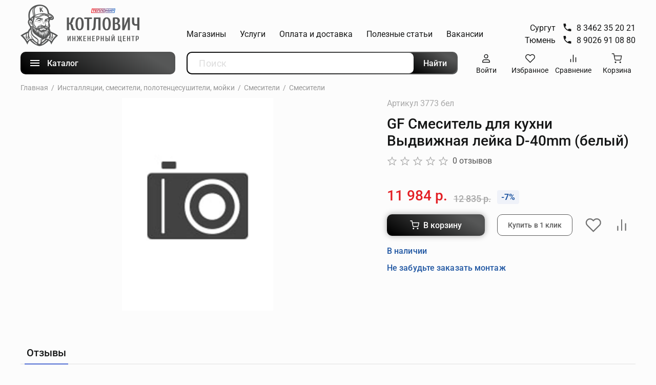

--- FILE ---
content_type: text/html; charset=utf-8
request_url: https://tpmir.ru/product/gf-smesitel-dlya-kuhni-vydvizhnaya-leyka-d-40mm-belyy
body_size: 86273
content:
<!DOCTYPE html>
<html
  style="
    --color-btn-bg:#1F56A2;
--color-btn-bg-is-dark:true;
--bg:#fcfcfc;
--bg-is-dark:false;

--color-text: var(--color-text-dark);
--color-text-minor-shade: var(--color-text-dark-minor-shade);
--color-text-major-shade: var(--color-text-dark-major-shade);
--color-text-half-shade: var(--color-text-dark-half-shade);

--color-notice-warning-is-dark:false;
--color-notice-success-is-dark:false;
--color-notice-error-is-dark:false;
--color-notice-info-is-dark:false;
--color-form-controls-bg:var(--bg);
--color-form-controls-bg-disabled:var(--bg-minor-shade);
--color-form-controls-border-color:var(--bg-half-shade);
--color-form-controls-color:var(--color-text);
--is-editor:false;


  "
  >
  <head><link media='print' onload='this.media="all"' rel='stylesheet' type='text/css' href='/served_assets/public/jquery.modal-0c2631717f4ce8fa97b5d04757d294c2bf695df1d558678306d782f4bf7b4773.css'><meta data-config="{&quot;product_id&quot;:280888183}" name="page-config" content="" /><meta data-config="{&quot;money_with_currency_format&quot;:{&quot;delimiter&quot;:&quot; &quot;,&quot;separator&quot;:&quot;.&quot;,&quot;format&quot;:&quot;%n %u&quot;,&quot;unit&quot;:&quot;р.&quot;,&quot;show_price_without_cents&quot;:1},&quot;currency_code&quot;:&quot;RUR&quot;,&quot;currency_iso_code&quot;:&quot;RUB&quot;,&quot;default_currency&quot;:{&quot;title&quot;:&quot;Российский рубль&quot;,&quot;code&quot;:&quot;RUR&quot;,&quot;rate&quot;:1.0,&quot;format_string&quot;:&quot;%n %u&quot;,&quot;unit&quot;:&quot;р.&quot;,&quot;price_separator&quot;:&quot;&quot;,&quot;is_default&quot;:true,&quot;price_delimiter&quot;:&quot;&quot;,&quot;show_price_with_delimiter&quot;:true,&quot;show_price_without_cents&quot;:true},&quot;facebook&quot;:{&quot;pixelActive&quot;:false,&quot;currency_code&quot;:&quot;RUB&quot;,&quot;use_variants&quot;:null},&quot;vk&quot;:{&quot;pixel_active&quot;:null,&quot;price_list_id&quot;:null},&quot;new_ya_metrika&quot;:true,&quot;ecommerce_data_container&quot;:&quot;dataLayer&quot;,&quot;common_js_version&quot;:null,&quot;vue_ui_version&quot;:null,&quot;feedback_captcha_enabled&quot;:null,&quot;account_id&quot;:1111026,&quot;hide_items_out_of_stock&quot;:false,&quot;forbid_order_over_existing&quot;:true,&quot;minimum_items_price&quot;:null,&quot;enable_comparison&quot;:true,&quot;locale&quot;:&quot;ru&quot;,&quot;client_group&quot;:null,&quot;consent_to_personal_data&quot;:{&quot;active&quot;:false,&quot;obligatory&quot;:true,&quot;description&quot;:&quot;\u003cp\u003eЯ ознакомлен и согласен с условиями \u003ca href=\&quot;/page/oferta\&quot; target=\&quot;blank\&quot;\u003eоферты и политики конфиденциальности\u003c/a\u003e.\u003c/p\u003e&quot;},&quot;recaptcha_key&quot;:&quot;6LfXhUEmAAAAAOGNQm5_a2Ach-HWlFKD3Sq7vfFj&quot;,&quot;recaptcha_key_v3&quot;:&quot;6LcZi0EmAAAAAPNov8uGBKSHCvBArp9oO15qAhXa&quot;,&quot;yandex_captcha_key&quot;:&quot;ysc1_ec1ApqrRlTZTXotpTnO8PmXe2ISPHxsd9MO3y0rye822b9d2&quot;,&quot;checkout_float_order_content_block&quot;:false,&quot;available_products_characteristics_ids&quot;:null,&quot;sber_id_app_id&quot;:&quot;5b5a3c11-72e5-4871-8649-4cdbab3ba9a4&quot;,&quot;theme_generation&quot;:4,&quot;quick_checkout_captcha_enabled&quot;:false,&quot;max_order_lines_count&quot;:500,&quot;sber_bnpl_min_amount&quot;:1000,&quot;sber_bnpl_max_amount&quot;:150000,&quot;counter_settings&quot;:{&quot;data_layer_name&quot;:&quot;dataLayer&quot;,&quot;new_counters_setup&quot;:false,&quot;add_to_cart_event&quot;:true,&quot;remove_from_cart_event&quot;:true,&quot;add_to_wishlist_event&quot;:true},&quot;site_setting&quot;:{&quot;show_cart_button&quot;:true,&quot;show_service_button&quot;:false,&quot;show_marketplace_button&quot;:false,&quot;show_quick_checkout_button&quot;:true},&quot;warehouses&quot;:[],&quot;captcha_type&quot;:&quot;google&quot;,&quot;human_readable_urls&quot;:false}" name="shop-config" content="" /><meta name='js-evnvironment' content='production' /><meta name='default-locale' content='ru' /><meta name='insales-redefined-api-methods' content="[]" /><script type="text/javascript" src="https://static.insales-cdn.com/assets/static-versioned/v3.72/static/libs/lodash/4.17.21/lodash.min.js"></script>
<!--InsalesCounter -->
<script type="text/javascript">
(function() {
  if (typeof window.__insalesCounterId !== 'undefined') {
    return;
  }

  try {
    Object.defineProperty(window, '__insalesCounterId', {
      value: 1111026,
      writable: true,
      configurable: true
    });
  } catch (e) {
    console.error('InsalesCounter: Failed to define property, using fallback:', e);
    window.__insalesCounterId = 1111026;
  }

  if (typeof window.__insalesCounterId === 'undefined') {
    console.error('InsalesCounter: Failed to set counter ID');
    return;
  }

  let script = document.createElement('script');
  script.async = true;
  script.src = '/javascripts/insales_counter.js?7';
  let firstScript = document.getElementsByTagName('script')[0];
  firstScript.parentNode.insertBefore(script, firstScript);
})();
</script>
<!-- /InsalesCounter -->
    <script type="text/javascript">
      (function() {
          (function() { var d=document; var s = d.createElement('script');
  s.type = 'text/javascript'; s.async = true;
  s.src = '//code.jivo.ru/widget/p2jFRPyPoK'; d.head.appendChild(s); })();

      })();
    </script>

    <!-- meta -->
<meta charset="UTF-8" /><title>GF Смеситель для кухни Выдвижная лейка  D-40mm (белый) – купить за 11 984 р. в Сургуте </title><meta name="description" content="GF Смеситель для кухни Выдвижная лейка  D-40mm (белый) ⭐️ Цена - 11 984 р. в Сургуте 🚚 Быстрая доставка. Описание, характеристики, отзывы. 📞8 (3462) 35-20-21
">
<meta data-config="{&quot;static-versioned&quot;: &quot;1.38&quot;}" name="theme-meta-data" content="">
<meta name="robots" content="index,follow" />
<meta http-equiv="X-UA-Compatible" content="IE=edge,chrome=1" />
<meta name="viewport" content="width=device-width, initial-scale=1.0" />
<meta name="SKYPE_TOOLBAR" content="SKYPE_TOOLBAR_PARSER_COMPATIBLE" />
<meta name="format-detection" content="telephone=no">
<!-- canonical url--><link rel="canonical" href="https://tpmir.ru/product/gf-smesitel-dlya-kuhni-vydvizhnaya-leyka-d-40mm-belyy"/>


<!-- rss feed-->
    <meta property="og:title" content="GF Смеситель для кухни Выдвижная лейка  D-40mm (белый)">
    <meta property="og:type" content="website">
    <meta property="og:url" content="https://tpmir.ru/product/gf-smesitel-dlya-kuhni-vydvizhnaya-leyka-d-40mm-belyy">

    
      <meta property="og:image" content="https://tpmir.ru/images/no_image_original.jpg">
    




<!-- icons-->
<!--<link rel="icon" type="image/png" sizes="16x16" href="https://static.insales-cdn.com/files/1/50/21053490/original/Frame-29764.ico" />-->
<link rel="icon" type="image/png" sizes="16x16" href="https://static.insales-cdn.com/assets/1/1801/10413833/1763988011/favicon.png" /><style media="screen">
  @supports (content-visibility: hidden) {
    body:not(.settings_loaded) {
      content-visibility: hidden;
    }
  }
  @supports not (content-visibility: hidden) {
    body:not(.settings_loaded) {
      visibility: hidden;
    }
  }
</style>

    <style>
      h1.heading {
        font-size: 2rem;
      }
    </style>
  <meta name='product-id' content='280888183' />
</head>
  <body data-multi-lang="false" data-theme-template="product" data-sidebar-type="normal" data-sidebar-position="" class="is-product">
    <div class="preloader">
      <div class="lds-ellipsis"><div></div><div></div><div></div><div></div></div>
    </div>
    <noscript>
<div class="njs-alert-overlay">
  <div class="njs-alert-wrapper">
    <div class="njs-alert">
      <p></p>
    </div>
  </div>
</div>
</noscript>

    <div class="page_layout page_layout-clear ">
      <header>
      
        <div
  class="layout widget-type_widget_v4_header_6_b20bbe7468322ded95bdd05a0a964e4d"
  style="--menu-grid-list-min-width:190px; --menu-grid-list-row-gap:3rem; --menu-grid-list-column-gap:3rem; --subcollections-items-limit:4; --menu-img-ratio:1; --hide-menu-photo:false; --logo-img:'https://static.insales-cdn.com/files/1/3532/33803724/original/Group_250.png'; --logo-max-width:280px; --hide-language:false; --hide-compare:false; --hide-personal:false; --header-wide-bg:true; --header-top-pt:0.5vw; --header-top-pb:1vw; --header-main-pt:1vw; --header-main-pb:1vw; --header-wide-content:false; --hide-desktop:false; --hide-mobile:false;"
  data-widget-drop-item-id="229818921"
  
  >
  <div class="layout__content">
    








<div class="header">
  <div class="wrap">
    <div class="header-top">
      <div class="flex-between flex-top">
        <div class="header-logo">
          

  
  
  
  
    <a href=" / " class="header__logo">
      <img src="https://static.insales-cdn.com/files/1/3532/33803724/original/Group_250.png" alt="Котлович ТеплоМир" title="Котлович ТеплоМир" />
    </a>
  


        </div>
        <div class="header-right flex-between">
          <div class="header__area-menu">
            <ul class="header__menu">
              
                <li class="header__menu-item" data-navigation-item data-menu-item-id="15571545">
                  <div class="header__menu-controls">
                    <a href="/page/magaziny" class="header__menu-link" data-navigation-link="/page/magaziny">
                      Магазины
                    </a>
                  </div>
                </li>
              
                <li class="header__menu-item" data-navigation-item data-menu-item-id="15597405">
                  <div class="header__menu-controls">
                    <a href="/blogs/uslugi" class="header__menu-link" data-navigation-link="/blogs/uslugi">
                      Услуги
                    </a>
                  </div>
                </li>
              
                <li class="header__menu-item" data-navigation-item data-menu-item-id="13585430">
                  <div class="header__menu-controls">
                    <a href="/page/delivery" class="header__menu-link" data-navigation-link="/page/delivery">
                      Оплата и доставка
                    </a>
                  </div>
                </li>
              
                <li class="header__menu-item" data-navigation-item data-menu-item-id="13585434">
                  <div class="header__menu-controls">
                    <a href="/blogs/blog" class="header__menu-link" data-navigation-link="/blogs/blog">
                      Полезные статьи
                    </a>
                  </div>
                </li>
              
                <li class="header__menu-item" data-navigation-item data-menu-item-id="18279419">
                  <div class="header__menu-controls">
                    <a href="/page/vakansii" class="header__menu-link" data-navigation-link="/page/vakansii">
                      Вакансии
                    </a>
                  </div>
                </li>
              
            </ul>
          </div>
          <div class="header-contacts flex-start flex-middle">
            
            <ul class="phones-list">
              <li>Сургут
            <a target="_blank" href="tel:83462352021" class="header-contact-item flex-start flex-top">
              <span class="icon">
                <svg width="20" height="21" viewBox="0 0 20 21" fill="none" xmlns="http://www.w3.org/2000/svg">
                  <path d="M5.51667 9.49167C6.71667 11.85 8.65 13.775 11.0083 14.9833L12.8417 13.15C13.0667 12.925 13.4 12.85 13.6917 12.95C14.625 13.2583 15.6333 13.425 16.6667 13.425C17.125 13.425 17.5 13.8 17.5 14.2583V17.1667C17.5 17.625 17.125 18 16.6667 18C8.84167 18 2.5 11.6583 2.5 3.83333C2.5 3.375 2.875 3 3.33333 3H6.25C6.70833 3 7.08333 3.375 7.08333 3.83333C7.08333 4.875 7.25 5.875 7.55833 6.80833C7.65 7.1 7.58333 7.425 7.35 7.65833L5.51667 9.49167Z" fill="#323232"/>
                </svg>
              </span>
              <span class="title">
                8 3462 35 20 21
              </span>
            </a>
            </li>
            <li>Тюмень
            <a target="_blank" href="tel:89026910880" class="header-contact-item flex-start flex-top">
              <span class="icon">
                <svg width="20" height="21" viewBox="0 0 20 21" fill="none" xmlns="http://www.w3.org/2000/svg">
                  <path d="M5.51667 9.49167C6.71667 11.85 8.65 13.775 11.0083 14.9833L12.8417 13.15C13.0667 12.925 13.4 12.85 13.6917 12.95C14.625 13.2583 15.6333 13.425 16.6667 13.425C17.125 13.425 17.5 13.8 17.5 14.2583V17.1667C17.5 17.625 17.125 18 16.6667 18C8.84167 18 2.5 11.6583 2.5 3.83333C2.5 3.375 2.875 3 3.33333 3H6.25C6.70833 3 7.08333 3.375 7.08333 3.83333C7.08333 4.875 7.25 5.875 7.55833 6.80833C7.65 7.1 7.58333 7.425 7.35 7.65833L5.51667 9.49167Z" fill="#323232"/>
                </svg>
              </span>
              <span class="title">
                8 9026 91 08 80
              </span>
            </a>
            </li>
            </ul>
          </div>
        </div>

      </div>
    </div>
    <div class="header-bottom">
      <div class="flex-between no-wrap">
        <div class="header-bttn-conteiner">
          <div class="button btn-menu js-open-menu">
            <div class="btn-burger">
              <img src="https://static.insales-cdn.com/assets/1/1801/10413833/1763988011/menu.svg" alt="">
            </div>
            <div class="button-title">Каталог</div>
          </div>
          <div class="menu-container">
            <ul class="menu-container-list">
              
                
              
                
                <li>
                  <div class="first-link flex-between flex-middle no-wrap">
                    <div class="link-title flex-start flex-middle no-wrap">
                      
                        
                      
                        
                      
                        
                      
                        
                      
                        
                      
                        
                      
                        
                      
                        
                      
                        
                      
                        
                      
                        
                      
                        
                      
                        
                      
                        
                      
                        
                          <div class="icon">
                            <img src="https://static.insales-cdn.com/files/1/5428/20919604/original/servise.png" alt="">
                          </div>
                        
                      
                        
                      
                        
                      
                      <a href="/blogs/uslugi">Услуги</a>
                    </div>
                    
                      <div class="arr-right">
                        






<svg width="24" height="24" viewBox="0 0 24 24" fill="none" xmlns="http://www.w3.org/2000/svg">
<g clip-path="url(#clip0_824_6468)">
<path d="M17 16.59L21.58 12L17 7.41L18.41 6L24.41 12L18.41 18L17 16.59Z" />
</g>
<defs>
<clipPath id="clip0_824_6468">
<rect width="24" height="24" fill="white"/>
</clipPath>
</defs>
</svg>





                      </div>
                    
                  </div>
                  
                    <ul class="menu-container-sublist">
                      
                        
                      
                        
                          <li>
                            <div class="first-link flex-between flex-middle no-wrap">
                              <div class="link-title flex-start flex-middle no-wrap">
                                <a href="/blogs/uslugi/tags/po-otopleniyu">По отоплению</a>
                              </div>
                            </div>
                          </li>
                        
                      
                        
                          <li>
                            <div class="first-link flex-between flex-middle no-wrap">
                              <div class="link-title flex-start flex-middle no-wrap">
                                <a href="/blogs/uslugi/tags/po-vodosnabzheniyu">По водоснабжению</a>
                              </div>
                            </div>
                          </li>
                        
                      
                        
                          <li>
                            <div class="first-link flex-between flex-middle no-wrap">
                              <div class="link-title flex-start flex-middle no-wrap">
                                <a href="/blogs/uslugi/tags/po-santehnike">По сантехнике</a>
                              </div>
                            </div>
                          </li>
                        
                      
                        
                          <li>
                            <div class="first-link flex-between flex-middle no-wrap">
                              <div class="link-title flex-start flex-middle no-wrap">
                                <a href="/blogs/uslugi/tags/po-teplym-polam">По теплым полам</a>
                              </div>
                            </div>
                          </li>
                        
                      
                    </ul>
                  
                </li>
                
              
              
                <li>
                  <div class="first-link flex-between flex-middle no-wrap">
                    <div class="link-title flex-start flex-middle no-wrap">
                      
                        
                          <div class="icon">
                            <img src="https://static.insales-cdn.com/files/1/4247/20918423/original/image_14_7e6242bb1d8ccec6a2b63a72a0cf661c.png" alt="">
                          </div>
                        
                      
                        
                      
                        
                      
                        
                      
                        
                      
                        
                      
                        
                      
                        
                      
                        
                      
                        
                      
                        
                      
                        
                      
                        
                      
                        
                      
                        
                      
                        
                      
                        
                      
                      <a href="/collection/teplye-poly">Теплые полы</a>
                    </div>
                    
                      <div class="arr-right">
                        






<svg width="24" height="24" viewBox="0 0 24 24" fill="none" xmlns="http://www.w3.org/2000/svg">
<g clip-path="url(#clip0_824_6468)">
<path d="M17 16.59L21.58 12L17 7.41L18.41 6L24.41 12L18.41 18L17 16.59Z" />
</g>
<defs>
<clipPath id="clip0_824_6468">
<rect width="24" height="24" fill="white"/>
</clipPath>
</defs>
</svg>





                      </div>
                    
                  </div>
                  
                    <ul class="menu-container-sublist">
                      
                        <li>
                          <div class="first-link flex-between flex-middle no-wrap">
                            <div class="link-title flex-start flex-middle no-wrap">
                              <a href="/collection/elektricheskie">Электрические теплые полы</a>
                            </div>
                            
                              <div class="arr-right">
                                






<svg width="24" height="24" viewBox="0 0 24 24" fill="none" xmlns="http://www.w3.org/2000/svg">
<g clip-path="url(#clip0_824_6468)">
<path d="M17 16.59L21.58 12L17 7.41L18.41 6L24.41 12L18.41 18L17 16.59Z" />
</g>
<defs>
<clipPath id="clip0_824_6468">
<rect width="24" height="24" fill="white"/>
</clipPath>
</defs>
</svg>





                              </div>
                            
                          </div>
                          
                            <ul class="menu-container-sublist menu-container-sublist-2">
                              
                                <li>                                  
                                  <div class="first-link flex-between flex-middle no-wrap">
                                    <div class="link-title flex-start flex-middle no-wrap">
                                      <a href="/collection/nagrevatelnye-kabeli">Нагревательные кабели</a>
                                    </div>
                                  </div>
                                </li>
                              
                                <li>                                  
                                  <div class="first-link flex-between flex-middle no-wrap">
                                    <div class="link-title flex-start flex-middle no-wrap">
                                      <a href="/collection/nagrevatelnye-maty">Нагревательные маты</a>
                                    </div>
                                  </div>
                                </li>
                              
                                <li>                                  
                                  <div class="first-link flex-between flex-middle no-wrap">
                                    <div class="link-title flex-start flex-middle no-wrap">
                                      <a href="/collection/komplektuyuschie">Комплектующие</a>
                                    </div>
                                  </div>
                                </li>
                              
                                <li>                                  
                                  <div class="first-link flex-between flex-middle no-wrap">
                                    <div class="link-title flex-start flex-middle no-wrap">
                                      <a href="/collection/samoreguliruyuschiesya-kabeli">Саморегулирующиеся кабели</a>
                                    </div>
                                  </div>
                                </li>
                              
                                <li>                                  
                                  <div class="first-link flex-between flex-middle no-wrap">
                                    <div class="link-title flex-start flex-middle no-wrap">
                                      <a href="/collection/spetsialnye-kabeli">Специальные кабели</a>
                                    </div>
                                  </div>
                                </li>
                              
                            </ul>
                          
                        </li>
                      
                        <li>
                          <div class="first-link flex-between flex-middle no-wrap">
                            <div class="link-title flex-start flex-middle no-wrap">
                              <a href="/collection/vodyanye">Водяные теплые полы</a>
                            </div>
                            
                          </div>
                          
                        </li>
                      
                        <li>
                          <div class="first-link flex-between flex-middle no-wrap">
                            <div class="link-title flex-start flex-middle no-wrap">
                              <a href="/collection/plenochnye">Пленочные теплые полы</a>
                            </div>
                            
                          </div>
                          
                        </li>
                      
                        <li>
                          <div class="first-link flex-between flex-middle no-wrap">
                            <div class="link-title flex-start flex-middle no-wrap">
                              <a href="/collection/katalog-1-d15a50">Терморегуляторы</a>
                            </div>
                            
                          </div>
                          
                        </li>
                      
                    </ul>
                  
                </li>
              
                <li>
                  <div class="first-link flex-between flex-middle no-wrap">
                    <div class="link-title flex-start flex-middle no-wrap">
                      
                        
                      
                        
                      
                        
                      
                        
                      
                        
                      
                        
                          <div class="icon">
                            <img src="https://static.insales-cdn.com/files/1/4715/20918891/original/image_14__5_.png" alt="">
                          </div>
                        
                      
                        
                      
                        
                      
                        
                      
                        
                      
                        
                      
                        
                      
                        
                      
                        
                      
                        
                      
                        
                      
                        
                      
                      <a href="/collection/teplovoe-oborudovanie">Тепловое оборудование</a>
                    </div>
                    
                      <div class="arr-right">
                        






<svg width="24" height="24" viewBox="0 0 24 24" fill="none" xmlns="http://www.w3.org/2000/svg">
<g clip-path="url(#clip0_824_6468)">
<path d="M17 16.59L21.58 12L17 7.41L18.41 6L24.41 12L18.41 18L17 16.59Z" />
</g>
<defs>
<clipPath id="clip0_824_6468">
<rect width="24" height="24" fill="white"/>
</clipPath>
</defs>
</svg>





                      </div>
                    
                  </div>
                  
                    <ul class="menu-container-sublist">
                      
                        <li>
                          <div class="first-link flex-between flex-middle no-wrap">
                            <div class="link-title flex-start flex-middle no-wrap">
                              <a href="/collection/elektricheskie-konvektory">Электрические конвекторы</a>
                            </div>
                            
                          </div>
                          
                        </li>
                      
                        <li>
                          <div class="first-link flex-between flex-middle no-wrap">
                            <div class="link-title flex-start flex-middle no-wrap">
                              <a href="/collection/teploventilyatory">Тепловентиляторы</a>
                            </div>
                            
                          </div>
                          
                        </li>
                      
                        <li>
                          <div class="first-link flex-between flex-middle no-wrap">
                            <div class="link-title flex-start flex-middle no-wrap">
                              <a href="/collection/teplovye-zavesy">Тепловые завесы</a>
                            </div>
                            
                          </div>
                          
                        </li>
                      
                        <li>
                          <div class="first-link flex-between flex-middle no-wrap">
                            <div class="link-title flex-start flex-middle no-wrap">
                              <a href="/collection/teplovye-pushki">Тепловые пушки</a>
                            </div>
                            
                          </div>
                          
                        </li>
                      
                        <li>
                          <div class="first-link flex-between flex-middle no-wrap">
                            <div class="link-title flex-start flex-middle no-wrap">
                              <a href="/collection/maslyanye-radiatory">Масляные радиаторы</a>
                            </div>
                            
                          </div>
                          
                        </li>
                      
                        <li>
                          <div class="first-link flex-between flex-middle no-wrap">
                            <div class="link-title flex-start flex-middle no-wrap">
                              <a href="/collection/ik-obogrevateli">ИК обогреватели</a>
                            </div>
                            
                          </div>
                          
                        </li>
                      
                    </ul>
                  
                </li>
              
                <li>
                  <div class="first-link flex-between flex-middle no-wrap">
                    <div class="link-title flex-start flex-middle no-wrap">
                      
                        
                      
                        
                      
                        
                          <div class="icon">
                            <img src="https://static.insales-cdn.com/files/1/4642/20918818/original/image_14__2_.png" alt="">
                          </div>
                        
                      
                        
                      
                        
                      
                        
                      
                        
                      
                        
                      
                        
                      
                        
                      
                        
                      
                        
                      
                        
                      
                        
                      
                        
                      
                        
                      
                        
                      
                      <a href="/collection/kotelnoe-oborudovanie">Котельное оборудование</a>
                    </div>
                    
                      <div class="arr-right">
                        






<svg width="24" height="24" viewBox="0 0 24 24" fill="none" xmlns="http://www.w3.org/2000/svg">
<g clip-path="url(#clip0_824_6468)">
<path d="M17 16.59L21.58 12L17 7.41L18.41 6L24.41 12L18.41 18L17 16.59Z" />
</g>
<defs>
<clipPath id="clip0_824_6468">
<rect width="24" height="24" fill="white"/>
</clipPath>
</defs>
</svg>





                      </div>
                    
                  </div>
                  
                    <ul class="menu-container-sublist">
                      
                        <li>
                          <div class="first-link flex-between flex-middle no-wrap">
                            <div class="link-title flex-start flex-middle no-wrap">
                              <a href="/collection/kotly">Котлы</a>
                            </div>
                            
                              <div class="arr-right">
                                






<svg width="24" height="24" viewBox="0 0 24 24" fill="none" xmlns="http://www.w3.org/2000/svg">
<g clip-path="url(#clip0_824_6468)">
<path d="M17 16.59L21.58 12L17 7.41L18.41 6L24.41 12L18.41 18L17 16.59Z" />
</g>
<defs>
<clipPath id="clip0_824_6468">
<rect width="24" height="24" fill="white"/>
</clipPath>
</defs>
</svg>





                              </div>
                            
                          </div>
                          
                            <ul class="menu-container-sublist menu-container-sublist-2">
                              
                                <li>                                  
                                  <div class="first-link flex-between flex-middle no-wrap">
                                    <div class="link-title flex-start flex-middle no-wrap">
                                      <a href="/collection/elektricheskie-2">Электрические котлы</a>
                                    </div>
                                  </div>
                                </li>
                              
                                <li>                                  
                                  <div class="first-link flex-between flex-middle no-wrap">
                                    <div class="link-title flex-start flex-middle no-wrap">
                                      <a href="/collection/katalog-1-35b2a5">Газовые котлы</a>
                                    </div>
                                  </div>
                                </li>
                              
                                <li>                                  
                                  <div class="first-link flex-between flex-middle no-wrap">
                                    <div class="link-title flex-start flex-middle no-wrap">
                                      <a href="/collection/katalog-1-f135d0">Твердотопливные котлы</a>
                                    </div>
                                  </div>
                                </li>
                              
                            </ul>
                          
                        </li>
                      
                        <li>
                          <div class="first-link flex-between flex-middle no-wrap">
                            <div class="link-title flex-start flex-middle no-wrap">
                              <a href="/collection/avtomatika">Автоматика котлов</a>
                            </div>
                            
                              <div class="arr-right">
                                






<svg width="24" height="24" viewBox="0 0 24 24" fill="none" xmlns="http://www.w3.org/2000/svg">
<g clip-path="url(#clip0_824_6468)">
<path d="M17 16.59L21.58 12L17 7.41L18.41 6L24.41 12L18.41 18L17 16.59Z" />
</g>
<defs>
<clipPath id="clip0_824_6468">
<rect width="24" height="24" fill="white"/>
</clipPath>
</defs>
</svg>





                              </div>
                            
                          </div>
                          
                            <ul class="menu-container-sublist menu-container-sublist-2">
                              
                                <li>                                  
                                  <div class="first-link flex-between flex-middle no-wrap">
                                    <div class="link-title flex-start flex-middle no-wrap">
                                      <a href="/collection/zont">ZONT</a>
                                    </div>
                                  </div>
                                </li>
                              
                                <li>                                  
                                  <div class="first-link flex-between flex-middle no-wrap">
                                    <div class="link-title flex-start flex-middle no-wrap">
                                      <a href="/collection/vaillant">Vaillant</a>
                                    </div>
                                  </div>
                                </li>
                              
                                <li>                                  
                                  <div class="first-link flex-between flex-middle no-wrap">
                                    <div class="link-title flex-start flex-middle no-wrap">
                                      <a href="/collection/katalog-1-24ff32">Protherm</a>
                                    </div>
                                  </div>
                                </li>
                              
                                <li>                                  
                                  <div class="first-link flex-between flex-middle no-wrap">
                                    <div class="link-title flex-start flex-middle no-wrap">
                                      <a href="/collection/stout">Stout</a>
                                    </div>
                                  </div>
                                </li>
                              
                                <li>                                  
                                  <div class="first-link flex-between flex-middle no-wrap">
                                    <div class="link-title flex-start flex-middle no-wrap">
                                      <a href="/collection/watts">Watts</a>
                                    </div>
                                  </div>
                                </li>
                              
                                <li>                                  
                                  <div class="first-link flex-between flex-middle no-wrap">
                                    <div class="link-title flex-start flex-middle no-wrap">
                                      <a href="/collection/zota">Zota</a>
                                    </div>
                                  </div>
                                </li>
                              
                                <li>                                  
                                  <div class="first-link flex-between flex-middle no-wrap">
                                    <div class="link-title flex-start flex-middle no-wrap">
                                      <a href="/collection/myheat">MyHeat</a>
                                    </div>
                                  </div>
                                </li>
                              
                            </ul>
                          
                        </li>
                      
                        <li>
                          <div class="first-link flex-between flex-middle no-wrap">
                            <div class="link-title flex-start flex-middle no-wrap">
                              <a href="/collection/dymohody">Дымоходы для котлов</a>
                            </div>
                            
                          </div>
                          
                        </li>
                      
                        <li>
                          <div class="first-link flex-between flex-middle no-wrap">
                            <div class="link-title flex-start flex-middle no-wrap">
                              <a href="/collection/zapchasti">Запчасти для котлов</a>
                            </div>
                            
                          </div>
                          
                        </li>
                      
                        <li>
                          <div class="first-link flex-between flex-middle no-wrap">
                            <div class="link-title flex-start flex-middle no-wrap">
                              <a href="/collection/ibp">ИБП для котлов</a>
                            </div>
                            
                          </div>
                          
                        </li>
                      
                    </ul>
                  
                </li>
              
                <li>
                  <div class="first-link flex-between flex-middle no-wrap">
                    <div class="link-title flex-start flex-middle no-wrap">
                      
                        
                      
                        
                      
                        
                      
                        
                          <div class="icon">
                            <img src="https://static.insales-cdn.com/files/1/4673/20918849/original/image_14__3_.png" alt="">
                          </div>
                        
                      
                        
                      
                        
                      
                        
                      
                        
                      
                        
                      
                        
                      
                        
                      
                        
                      
                        
                      
                        
                      
                        
                      
                        
                      
                        
                      
                      <a href="/collection/vodonagrevateli">Водонагреватели</a>
                    </div>
                    
                      <div class="arr-right">
                        






<svg width="24" height="24" viewBox="0 0 24 24" fill="none" xmlns="http://www.w3.org/2000/svg">
<g clip-path="url(#clip0_824_6468)">
<path d="M17 16.59L21.58 12L17 7.41L18.41 6L24.41 12L18.41 18L17 16.59Z" />
</g>
<defs>
<clipPath id="clip0_824_6468">
<rect width="24" height="24" fill="white"/>
</clipPath>
</defs>
</svg>





                      </div>
                    
                  </div>
                  
                    <ul class="menu-container-sublist">
                      
                        <li>
                          <div class="first-link flex-between flex-middle no-wrap">
                            <div class="link-title flex-start flex-middle no-wrap">
                              <a href="/collection/nakopitelnye">Накопительные водонагреватели</a>
                            </div>
                            
                          </div>
                          
                        </li>
                      
                        <li>
                          <div class="first-link flex-between flex-middle no-wrap">
                            <div class="link-title flex-start flex-middle no-wrap">
                              <a href="/collection/kosvennye">Косвенные водонагреватели</a>
                            </div>
                            
                          </div>
                          
                        </li>
                      
                        <li>
                          <div class="first-link flex-between flex-middle no-wrap">
                            <div class="link-title flex-start flex-middle no-wrap">
                              <a href="/collection/katalog-1-bb47c6">Проточные водонагреватели</a>
                            </div>
                            
                          </div>
                          
                        </li>
                      
                    </ul>
                  
                </li>
              
                <li>
                  <div class="first-link flex-between flex-middle no-wrap">
                    <div class="link-title flex-start flex-middle no-wrap">
                      
                        
                      
                        
                          <div class="icon">
                            <img src="https://static.insales-cdn.com/files/1/4280/20918456/original/image_14__1_.png" alt="">
                          </div>
                        
                      
                        
                      
                        
                      
                        
                      
                        
                      
                        
                      
                        
                      
                        
                      
                        
                      
                        
                      
                        
                      
                        
                      
                        
                      
                        
                      
                        
                      
                        
                      
                      <a href="/collection/radiatory">Радиаторы</a>
                    </div>
                    
                      <div class="arr-right">
                        






<svg width="24" height="24" viewBox="0 0 24 24" fill="none" xmlns="http://www.w3.org/2000/svg">
<g clip-path="url(#clip0_824_6468)">
<path d="M17 16.59L21.58 12L17 7.41L18.41 6L24.41 12L18.41 18L17 16.59Z" />
</g>
<defs>
<clipPath id="clip0_824_6468">
<rect width="24" height="24" fill="white"/>
</clipPath>
</defs>
</svg>





                      </div>
                    
                  </div>
                  
                    <ul class="menu-container-sublist">
                      
                        <li>
                          <div class="first-link flex-between flex-middle no-wrap">
                            <div class="link-title flex-start flex-middle no-wrap">
                              <a href="/collection/bimetallicheskie">Биметаллические радиаторы</a>
                            </div>
                            
                          </div>
                          
                        </li>
                      
                        <li>
                          <div class="first-link flex-between flex-middle no-wrap">
                            <div class="link-title flex-start flex-middle no-wrap">
                              <a href="/collection/alyuminievye">Алюминиевые радиаторы</a>
                            </div>
                            
                          </div>
                          
                        </li>
                      
                        <li>
                          <div class="first-link flex-between flex-middle no-wrap">
                            <div class="link-title flex-start flex-middle no-wrap">
                              <a href="/collection/panelnye">Панельные радиаторы</a>
                            </div>
                            
                          </div>
                          
                        </li>
                      
                        <li>
                          <div class="first-link flex-between flex-middle no-wrap">
                            <div class="link-title flex-start flex-middle no-wrap">
                              <a href="/collection/vpolnye">Впольные радиаторы</a>
                            </div>
                            
                          </div>
                          
                        </li>
                      
                        <li>
                          <div class="first-link flex-between flex-middle no-wrap">
                            <div class="link-title flex-start flex-middle no-wrap">
                              <a href="/collection/stalnye-trubchatye">Стальные трубчатые радиаторы</a>
                            </div>
                            
                          </div>
                          
                        </li>
                      
                        <li>
                          <div class="first-link flex-between flex-middle no-wrap">
                            <div class="link-title flex-start flex-middle no-wrap">
                              <a href="/collection/komplektuyuschie-dlya-radiatorov">Комплектующие для радиаторов</a>
                            </div>
                            
                          </div>
                          
                        </li>
                      
                        <li>
                          <div class="first-link flex-between flex-middle no-wrap">
                            <div class="link-title flex-start flex-middle no-wrap">
                              <a href="/collection/reshetki-dlya-radiatorov">Решетки для радиаторов</a>
                            </div>
                            
                          </div>
                          
                        </li>
                      
                    </ul>
                  
                </li>
              
                <li>
                  <div class="first-link flex-between flex-middle no-wrap">
                    <div class="link-title flex-start flex-middle no-wrap">
                      
                        
                      
                        
                      
                        
                      
                        
                      
                        
                      
                        
                      
                        
                          <div class="icon">
                            <img src="https://static.insales-cdn.com/files/1/4718/20918894/original/image_14__6_.png" alt="">
                          </div>
                        
                      
                        
                      
                        
                      
                        
                      
                        
                      
                        
                      
                        
                      
                        
                      
                        
                      
                        
                      
                        
                      
                      <a href="/collection/katalog-1-0b34ed">Инженерная сантехника</a>
                    </div>
                    
                      <div class="arr-right">
                        






<svg width="24" height="24" viewBox="0 0 24 24" fill="none" xmlns="http://www.w3.org/2000/svg">
<g clip-path="url(#clip0_824_6468)">
<path d="M17 16.59L21.58 12L17 7.41L18.41 6L24.41 12L18.41 18L17 16.59Z" />
</g>
<defs>
<clipPath id="clip0_824_6468">
<rect width="24" height="24" fill="white"/>
</clipPath>
</defs>
</svg>





                      </div>
                    
                  </div>
                  
                    <ul class="menu-container-sublist">
                      
                        <li>
                          <div class="first-link flex-between flex-middle no-wrap">
                            <div class="link-title flex-start flex-middle no-wrap">
                              <a href="/collection/truby">Трубы</a>
                            </div>
                            
                              <div class="arr-right">
                                






<svg width="24" height="24" viewBox="0 0 24 24" fill="none" xmlns="http://www.w3.org/2000/svg">
<g clip-path="url(#clip0_824_6468)">
<path d="M17 16.59L21.58 12L17 7.41L18.41 6L24.41 12L18.41 18L17 16.59Z" />
</g>
<defs>
<clipPath id="clip0_824_6468">
<rect width="24" height="24" fill="white"/>
</clipPath>
</defs>
</svg>





                              </div>
                            
                          </div>
                          
                            <ul class="menu-container-sublist menu-container-sublist-2">
                              
                                <li>                                  
                                  <div class="first-link flex-between flex-middle no-wrap">
                                    <div class="link-title flex-start flex-middle no-wrap">
                                      <a href="/collection/metalloplastikovye">Металлопластиковые трубы</a>
                                    </div>
                                  </div>
                                </li>
                              
                                <li>                                  
                                  <div class="first-link flex-between flex-middle no-wrap">
                                    <div class="link-title flex-start flex-middle no-wrap">
                                      <a href="/collection/polipropilenovye">Полипропиленовые трубы</a>
                                    </div>
                                  </div>
                                </li>
                              
                                <li>                                  
                                  <div class="first-link flex-between flex-middle no-wrap">
                                    <div class="link-title flex-start flex-middle no-wrap">
                                      <a href="/collection/sshityy-polietilen">Сшитый полиэтилен трубы</a>
                                    </div>
                                  </div>
                                </li>
                              
                                <li>                                  
                                  <div class="first-link flex-between flex-middle no-wrap">
                                    <div class="link-title flex-start flex-middle no-wrap">
                                      <a href="/collection/mednye">Медные трубы</a>
                                    </div>
                                  </div>
                                </li>
                              
                                <li>                                  
                                  <div class="first-link flex-between flex-middle no-wrap">
                                    <div class="link-title flex-start flex-middle no-wrap">
                                      <a href="/collection/nerzhaveyka">Нержавейка трубы</a>
                                    </div>
                                  </div>
                                </li>
                              
                                <li>                                  
                                  <div class="first-link flex-between flex-middle no-wrap">
                                    <div class="link-title flex-start flex-middle no-wrap">
                                      <a href="/collection/gofrirovannaya-nerzhaveyka">Гофрированная нержавейка трубы</a>
                                    </div>
                                  </div>
                                </li>
                              
                            </ul>
                          
                        </li>
                      
                        <li>
                          <div class="first-link flex-between flex-middle no-wrap">
                            <div class="link-title flex-start flex-middle no-wrap">
                              <a href="/collection/fitingi">Фитинги</a>
                            </div>
                            
                              <div class="arr-right">
                                






<svg width="24" height="24" viewBox="0 0 24 24" fill="none" xmlns="http://www.w3.org/2000/svg">
<g clip-path="url(#clip0_824_6468)">
<path d="M17 16.59L21.58 12L17 7.41L18.41 6L24.41 12L18.41 18L17 16.59Z" />
</g>
<defs>
<clipPath id="clip0_824_6468">
<rect width="24" height="24" fill="white"/>
</clipPath>
</defs>
</svg>





                              </div>
                            
                          </div>
                          
                            <ul class="menu-container-sublist menu-container-sublist-2">
                              
                                <li>                                  
                                  <div class="first-link flex-between flex-middle no-wrap">
                                    <div class="link-title flex-start flex-middle no-wrap">
                                      <a href="/collection/dlya-metalloplastika">Фитинги для металлопластика</a>
                                    </div>
                                  </div>
                                </li>
                              
                                <li>                                  
                                  <div class="first-link flex-between flex-middle no-wrap">
                                    <div class="link-title flex-start flex-middle no-wrap">
                                      <a href="/collection/polipropilen">Полипропилен фитинги</a>
                                    </div>
                                  </div>
                                </li>
                              
                                <li>                                  
                                  <div class="first-link flex-between flex-middle no-wrap">
                                    <div class="link-title flex-start flex-middle no-wrap">
                                      <a href="/collection/dlya-sshitogo-polietilena">Фитинги для сшитого полиэтилена</a>
                                    </div>
                                  </div>
                                </li>
                              
                                <li>                                  
                                  <div class="first-link flex-between flex-middle no-wrap">
                                    <div class="link-title flex-start flex-middle no-wrap">
                                      <a href="/collection/mednye-2">Медные фитинги</a>
                                    </div>
                                  </div>
                                </li>
                              
                                <li>                                  
                                  <div class="first-link flex-between flex-middle no-wrap">
                                    <div class="link-title flex-start flex-middle no-wrap">
                                      <a href="/collection/katalog-1-bfe77b">Нержавейка фитинги</a>
                                    </div>
                                  </div>
                                </li>
                              
                                <li>                                  
                                  <div class="first-link flex-between flex-middle no-wrap">
                                    <div class="link-title flex-start flex-middle no-wrap">
                                      <a href="/collection/dlya-gofrirovannoy-nerzhaveyki">Фитинги для гофрированной нержавейки</a>
                                    </div>
                                  </div>
                                </li>
                              
                                <li>                                  
                                  <div class="first-link flex-between flex-middle no-wrap">
                                    <div class="link-title flex-start flex-middle no-wrap">
                                      <a href="/collection/latunnye">Латунные фитинги</a>
                                    </div>
                                  </div>
                                </li>
                              
                                <li>                                  
                                  <div class="first-link flex-between flex-middle no-wrap">
                                    <div class="link-title flex-start flex-middle no-wrap">
                                      <a href="/collection/dlya-stalnyh-trub">Стальные фитинги</a>
                                    </div>
                                  </div>
                                </li>
                              
                            </ul>
                          
                        </li>
                      
                        <li>
                          <div class="first-link flex-between flex-middle no-wrap">
                            <div class="link-title flex-start flex-middle no-wrap">
                              <a href="/collection/kollektory">Коллекторы</a>
                            </div>
                            
                              <div class="arr-right">
                                






<svg width="24" height="24" viewBox="0 0 24 24" fill="none" xmlns="http://www.w3.org/2000/svg">
<g clip-path="url(#clip0_824_6468)">
<path d="M17 16.59L21.58 12L17 7.41L18.41 6L24.41 12L18.41 18L17 16.59Z" />
</g>
<defs>
<clipPath id="clip0_824_6468">
<rect width="24" height="24" fill="white"/>
</clipPath>
</defs>
</svg>





                              </div>
                            
                          </div>
                          
                            <ul class="menu-container-sublist menu-container-sublist-2">
                              
                                <li>                                  
                                  <div class="first-link flex-between flex-middle no-wrap">
                                    <div class="link-title flex-start flex-middle no-wrap">
                                      <a href="/collection/dlya-vodosnabzheniya-2">Коллекторы для водоснабжения</a>
                                    </div>
                                  </div>
                                </li>
                              
                                <li>                                  
                                  <div class="first-link flex-between flex-middle no-wrap">
                                    <div class="link-title flex-start flex-middle no-wrap">
                                      <a href="/collection/dlya-teplyh-polov">Коллекторы для теплых полов</a>
                                    </div>
                                  </div>
                                </li>
                              
                                <li>                                  
                                  <div class="first-link flex-between flex-middle no-wrap">
                                    <div class="link-title flex-start flex-middle no-wrap">
                                      <a href="/collection/dlya-radiatorov">Коллекторы для радиаторов</a>
                                    </div>
                                  </div>
                                </li>
                              
                                <li>                                  
                                  <div class="first-link flex-between flex-middle no-wrap">
                                    <div class="link-title flex-start flex-middle no-wrap">
                                      <a href="/collection/katalog-1-bf4b35">Комплектующие для коллекторов</a>
                                    </div>
                                  </div>
                                </li>
                              
                                <li>                                  
                                  <div class="first-link flex-between flex-middle no-wrap">
                                    <div class="link-title flex-start flex-middle no-wrap">
                                      <a href="/collection/gidravlicheskie-razdeliteli">Гидравлические разделители</a>
                                    </div>
                                  </div>
                                </li>
                              
                                <li>                                  
                                  <div class="first-link flex-between flex-middle no-wrap">
                                    <div class="link-title flex-start flex-middle no-wrap">
                                      <a href="/collection/modulnye-kollektory">Модульные коллекторы</a>
                                    </div>
                                  </div>
                                </li>
                              
                                <li>                                  
                                  <div class="first-link flex-between flex-middle no-wrap">
                                    <div class="link-title flex-start flex-middle no-wrap">
                                      <a href="/collection/balansirovochnye-kollektory">Балансировочные коллекторы</a>
                                    </div>
                                  </div>
                                </li>
                              
                            </ul>
                          
                        </li>
                      
                        <li>
                          <div class="first-link flex-between flex-middle no-wrap">
                            <div class="link-title flex-start flex-middle no-wrap">
                              <a href="/collection/katalog-1-c731d2">Насосные группы</a>
                            </div>
                            
                          </div>
                          
                        </li>
                      
                        <li>
                          <div class="first-link flex-between flex-middle no-wrap">
                            <div class="link-title flex-start flex-middle no-wrap">
                              <a href="/collection/zapornaya-armatura">Запорно-регулирующая арматура</a>
                            </div>
                            
                              <div class="arr-right">
                                






<svg width="24" height="24" viewBox="0 0 24 24" fill="none" xmlns="http://www.w3.org/2000/svg">
<g clip-path="url(#clip0_824_6468)">
<path d="M17 16.59L21.58 12L17 7.41L18.41 6L24.41 12L18.41 18L17 16.59Z" />
</g>
<defs>
<clipPath id="clip0_824_6468">
<rect width="24" height="24" fill="white"/>
</clipPath>
</defs>
</svg>





                              </div>
                            
                          </div>
                          
                            <ul class="menu-container-sublist menu-container-sublist-2">
                              
                                <li>                                  
                                  <div class="first-link flex-between flex-middle no-wrap">
                                    <div class="link-title flex-start flex-middle no-wrap">
                                      <a href="/collection/sharovye-krany">Шаровые краны</a>
                                    </div>
                                  </div>
                                </li>
                              
                                <li>                                  
                                  <div class="first-link flex-between flex-middle no-wrap">
                                    <div class="link-title flex-start flex-middle no-wrap">
                                      <a href="/collection/krany-i-ventili-dlya-bytovoy-tehniki">Краны и вентили для бытовой техники</a>
                                    </div>
                                  </div>
                                </li>
                              
                                <li>                                  
                                  <div class="first-link flex-between flex-middle no-wrap">
                                    <div class="link-title flex-start flex-middle no-wrap">
                                      <a href="/collection/smesitelnye-klapany">Смесительные клапаны</a>
                                    </div>
                                  </div>
                                </li>
                              
                                <li>                                  
                                  <div class="first-link flex-between flex-middle no-wrap">
                                    <div class="link-title flex-start flex-middle no-wrap">
                                      <a href="/collection/servoprivody">Сервоприводы</a>
                                    </div>
                                  </div>
                                </li>
                              
                                <li>                                  
                                  <div class="first-link flex-between flex-middle no-wrap">
                                    <div class="link-title flex-start flex-middle no-wrap">
                                      <a href="/collection/setchatye-filtry">Сетчатые фильтры</a>
                                    </div>
                                  </div>
                                </li>
                              
                                <li>                                  
                                  <div class="first-link flex-between flex-middle no-wrap">
                                    <div class="link-title flex-start flex-middle no-wrap">
                                      <a href="/collection/obratnye-klapany">Обратные клапаны</a>
                                    </div>
                                  </div>
                                </li>
                              
                                <li>                                  
                                  <div class="first-link flex-between flex-middle no-wrap">
                                    <div class="link-title flex-start flex-middle no-wrap">
                                      <a href="/collection/podpitochnye-klapany">Подпиточные клапаны</a>
                                    </div>
                                  </div>
                                </li>
                              
                            </ul>
                          
                        </li>
                      
                        <li>
                          <div class="first-link flex-between flex-middle no-wrap">
                            <div class="link-title flex-start flex-middle no-wrap">
                              <a href="/collection/armatura-dlya-radiatorov">Арматура для радиаторов</a>
                            </div>
                            
                              <div class="arr-right">
                                






<svg width="24" height="24" viewBox="0 0 24 24" fill="none" xmlns="http://www.w3.org/2000/svg">
<g clip-path="url(#clip0_824_6468)">
<path d="M17 16.59L21.58 12L17 7.41L18.41 6L24.41 12L18.41 18L17 16.59Z" />
</g>
<defs>
<clipPath id="clip0_824_6468">
<rect width="24" height="24" fill="white"/>
</clipPath>
</defs>
</svg>





                              </div>
                            
                          </div>
                          
                            <ul class="menu-container-sublist menu-container-sublist-2">
                              
                                <li>                                  
                                  <div class="first-link flex-between flex-middle no-wrap">
                                    <div class="link-title flex-start flex-middle no-wrap">
                                      <a href="/collection/termogolovki">Термоголовки</a>
                                    </div>
                                  </div>
                                </li>
                              
                                <li>                                  
                                  <div class="first-link flex-between flex-middle no-wrap">
                                    <div class="link-title flex-start flex-middle no-wrap">
                                      <a href="/collection/ventili-i-klapany">Вентили и клапаны</a>
                                    </div>
                                  </div>
                                </li>
                              
                                <li>                                  
                                  <div class="first-link flex-between flex-middle no-wrap">
                                    <div class="link-title flex-start flex-middle no-wrap">
                                      <a href="/collection/armatura-dlya-podklyucheniya">Арматура для подключения</a>
                                    </div>
                                  </div>
                                </li>
                              
                            </ul>
                          
                        </li>
                      
                        <li>
                          <div class="first-link flex-between flex-middle no-wrap">
                            <div class="link-title flex-start flex-middle no-wrap">
                              <a href="/collection/kipia">КИПиА</a>
                            </div>
                            
                          </div>
                          
                        </li>
                      
                        <li>
                          <div class="first-link flex-between flex-middle no-wrap">
                            <div class="link-title flex-start flex-middle no-wrap">
                              <a href="/collection/shtutsera">Штуцера</a>
                            </div>
                            
                          </div>
                          
                        </li>
                      
                        <li>
                          <div class="first-link flex-between flex-middle no-wrap">
                            <div class="link-title flex-start flex-middle no-wrap">
                              <a href="/collection/kanalizatsiya">Канализация</a>
                            </div>
                            
                              <div class="arr-right">
                                






<svg width="24" height="24" viewBox="0 0 24 24" fill="none" xmlns="http://www.w3.org/2000/svg">
<g clip-path="url(#clip0_824_6468)">
<path d="M17 16.59L21.58 12L17 7.41L18.41 6L24.41 12L18.41 18L17 16.59Z" />
</g>
<defs>
<clipPath id="clip0_824_6468">
<rect width="24" height="24" fill="white"/>
</clipPath>
</defs>
</svg>





                              </div>
                            
                          </div>
                          
                            <ul class="menu-container-sublist menu-container-sublist-2">
                              
                                <li>                                  
                                  <div class="first-link flex-between flex-middle no-wrap">
                                    <div class="link-title flex-start flex-middle no-wrap">
                                      <a href="/collection/truby-2">Трубы</a>
                                    </div>
                                  </div>
                                </li>
                              
                                <li>                                  
                                  <div class="first-link flex-between flex-middle no-wrap">
                                    <div class="link-title flex-start flex-middle no-wrap">
                                      <a href="/collection/fitingi-2">Фитинги</a>
                                    </div>
                                  </div>
                                </li>
                              
                                <li>                                  
                                  <div class="first-link flex-between flex-middle no-wrap">
                                    <div class="link-title flex-start flex-middle no-wrap">
                                      <a href="/collection/komplektuyuschie-3">Комплектующие для канализации</a>
                                    </div>
                                  </div>
                                </li>
                              
                                <li>                                  
                                  <div class="first-link flex-between flex-middle no-wrap">
                                    <div class="link-title flex-start flex-middle no-wrap">
                                      <a href="/collection/manzhety">Манжеты</a>
                                    </div>
                                  </div>
                                </li>
                              
                                <li>                                  
                                  <div class="first-link flex-between flex-middle no-wrap">
                                    <div class="link-title flex-start flex-middle no-wrap">
                                      <a href="/collection/shumoizolyatsiya">Шумоизоляция</a>
                                    </div>
                                  </div>
                                </li>
                              
                            </ul>
                          
                        </li>
                      
                        <li>
                          <div class="first-link flex-between flex-middle no-wrap">
                            <div class="link-title flex-start flex-middle no-wrap">
                              <a href="/collection/sifony">Сифоны</a>
                            </div>
                            
                              <div class="arr-right">
                                






<svg width="24" height="24" viewBox="0 0 24 24" fill="none" xmlns="http://www.w3.org/2000/svg">
<g clip-path="url(#clip0_824_6468)">
<path d="M17 16.59L21.58 12L17 7.41L18.41 6L24.41 12L18.41 18L17 16.59Z" />
</g>
<defs>
<clipPath id="clip0_824_6468">
<rect width="24" height="24" fill="white"/>
</clipPath>
</defs>
</svg>





                              </div>
                            
                          </div>
                          
                            <ul class="menu-container-sublist menu-container-sublist-2">
                              
                                <li>                                  
                                  <div class="first-link flex-between flex-middle no-wrap">
                                    <div class="link-title flex-start flex-middle no-wrap">
                                      <a href="/collection/gofrirovannye-truby">Гофрированные трубы</a>
                                    </div>
                                  </div>
                                </li>
                              
                                <li>                                  
                                  <div class="first-link flex-between flex-middle no-wrap">
                                    <div class="link-title flex-start flex-middle no-wrap">
                                      <a href="/collection/dlya-umyvalnika">Сифоны для раковины</a>
                                    </div>
                                  </div>
                                </li>
                              
                                <li>                                  
                                  <div class="first-link flex-between flex-middle no-wrap">
                                    <div class="link-title flex-start flex-middle no-wrap">
                                      <a href="/collection/dlya-vanny">Сифоны для ванны</a>
                                    </div>
                                  </div>
                                </li>
                              
                                <li>                                  
                                  <div class="first-link flex-between flex-middle no-wrap">
                                    <div class="link-title flex-start flex-middle no-wrap">
                                      <a href="/collection/dlya-stiralnoy-mashiny">Сифоны для стиральной машины</a>
                                    </div>
                                  </div>
                                </li>
                              
                                <li>                                  
                                  <div class="first-link flex-between flex-middle no-wrap">
                                    <div class="link-title flex-start flex-middle no-wrap">
                                      <a href="/collection/komplektuyuschie-2">Комплектующие для сифонов</a>
                                    </div>
                                  </div>
                                </li>
                              
                            </ul>
                          
                        </li>
                      
                        <li>
                          <div class="first-link flex-between flex-middle no-wrap">
                            <div class="link-title flex-start flex-middle no-wrap">
                              <a href="/collection/trapy">Трапы и желоба</a>
                            </div>
                            
                          </div>
                          
                        </li>
                      
                        <li>
                          <div class="first-link flex-between flex-middle no-wrap">
                            <div class="link-title flex-start flex-middle no-wrap">
                              <a href="/collection/gibkaya-podvodka">Гибкая подводка</a>
                            </div>
                            
                              <div class="arr-right">
                                






<svg width="24" height="24" viewBox="0 0 24 24" fill="none" xmlns="http://www.w3.org/2000/svg">
<g clip-path="url(#clip0_824_6468)">
<path d="M17 16.59L21.58 12L17 7.41L18.41 6L24.41 12L18.41 18L17 16.59Z" />
</g>
<defs>
<clipPath id="clip0_824_6468">
<rect width="24" height="24" fill="white"/>
</clipPath>
</defs>
</svg>





                              </div>
                            
                          </div>
                          
                            <ul class="menu-container-sublist menu-container-sublist-2">
                              
                                <li>                                  
                                  <div class="first-link flex-between flex-middle no-wrap">
                                    <div class="link-title flex-start flex-middle no-wrap">
                                      <a href="/collection/rezba-vnutrennyaya-naruzhnaya">Гибкая подводка резьба внутренняя-наружная</a>
                                    </div>
                                  </div>
                                </li>
                              
                                <li>                                  
                                  <div class="first-link flex-between flex-middle no-wrap">
                                    <div class="link-title flex-start flex-middle no-wrap">
                                      <a href="/collection/rezba-vnutrennyaya-vnutrennyaya">Гибкая подводка резьба внутренняя-внутренняя</a>
                                    </div>
                                  </div>
                                </li>
                              
                                <li>                                  
                                  <div class="first-link flex-between flex-middle no-wrap">
                                    <div class="link-title flex-start flex-middle no-wrap">
                                      <a href="/collection/rezba-vnutrennyaya-shtutser">Гибкая подводка резьба внутренняя-штуцер</a>
                                    </div>
                                  </div>
                                </li>
                              
                            </ul>
                          
                        </li>
                      
                        <li>
                          <div class="first-link flex-between flex-middle no-wrap">
                            <div class="link-title flex-start flex-middle no-wrap">
                              <a href="/collection/shlangi-dlya-stiralnyh-mashin">Шланги для стиральных машин</a>
                            </div>
                            
                              <div class="arr-right">
                                






<svg width="24" height="24" viewBox="0 0 24 24" fill="none" xmlns="http://www.w3.org/2000/svg">
<g clip-path="url(#clip0_824_6468)">
<path d="M17 16.59L21.58 12L17 7.41L18.41 6L24.41 12L18.41 18L17 16.59Z" />
</g>
<defs>
<clipPath id="clip0_824_6468">
<rect width="24" height="24" fill="white"/>
</clipPath>
</defs>
</svg>





                              </div>
                            
                          </div>
                          
                            <ul class="menu-container-sublist menu-container-sublist-2">
                              
                                <li>                                  
                                  <div class="first-link flex-between flex-middle no-wrap">
                                    <div class="link-title flex-start flex-middle no-wrap">
                                      <a href="/collection/zalivnye">Заливные шланги для стиральных машин</a>
                                    </div>
                                  </div>
                                </li>
                              
                                <li>                                  
                                  <div class="first-link flex-between flex-middle no-wrap">
                                    <div class="link-title flex-start flex-middle no-wrap">
                                      <a href="/collection/slivnye">Сливные шланги для стиральных машин</a>
                                    </div>
                                  </div>
                                </li>
                              
                            </ul>
                          
                        </li>
                      
                        <li>
                          <div class="first-link flex-between flex-middle no-wrap">
                            <div class="link-title flex-start flex-middle no-wrap">
                              <a href="/collection/schetchiki">Счетчики воды</a>
                            </div>
                            
                          </div>
                          
                        </li>
                      
                        <li>
                          <div class="first-link flex-between flex-middle no-wrap">
                            <div class="link-title flex-start flex-middle no-wrap">
                              <a href="/collection/armatura-dlya-bachkov">Арматура для бачков</a>
                            </div>
                            
                          </div>
                          
                        </li>
                      
                        <li>
                          <div class="first-link flex-between flex-middle no-wrap">
                            <div class="link-title flex-start flex-middle no-wrap">
                              <a href="/collection/instrument">Инструмент</a>
                            </div>
                            
                          </div>
                          
                        </li>
                      
                        <li>
                          <div class="first-link flex-between flex-middle no-wrap">
                            <div class="link-title flex-start flex-middle no-wrap">
                              <a href="/collection/rashodnye-materialy">Расходные материалы</a>
                            </div>
                            
                              <div class="arr-right">
                                






<svg width="24" height="24" viewBox="0 0 24 24" fill="none" xmlns="http://www.w3.org/2000/svg">
<g clip-path="url(#clip0_824_6468)">
<path d="M17 16.59L21.58 12L17 7.41L18.41 6L24.41 12L18.41 18L17 16.59Z" />
</g>
<defs>
<clipPath id="clip0_824_6468">
<rect width="24" height="24" fill="white"/>
</clipPath>
</defs>
</svg>





                              </div>
                            
                          </div>
                          
                            <ul class="menu-container-sublist menu-container-sublist-2">
                              
                                <li>                                  
                                  <div class="first-link flex-between flex-middle no-wrap">
                                    <div class="link-title flex-start flex-middle no-wrap">
                                      <a href="/collection/prokladki">Прокладки</a>
                                    </div>
                                  </div>
                                </li>
                              
                                <li>                                  
                                  <div class="first-link flex-between flex-middle no-wrap">
                                    <div class="link-title flex-start flex-middle no-wrap">
                                      <a href="/collection/uplotniteli">Уплотнители</a>
                                    </div>
                                  </div>
                                </li>
                              
                                <li>                                  
                                  <div class="first-link flex-between flex-middle no-wrap">
                                    <div class="link-title flex-start flex-middle no-wrap">
                                      <a href="/collection/markirovka-zaglushki">Маркировка, заглушки</a>
                                    </div>
                                  </div>
                                </li>
                              
                            </ul>
                          
                        </li>
                      
                        <li>
                          <div class="first-link flex-between flex-middle no-wrap">
                            <div class="link-title flex-start flex-middle no-wrap">
                              <a href="/collection/predohranitelnaya-armatura">Предохранительная арматура</a>
                            </div>
                            
                          </div>
                          
                        </li>
                      
                        <li>
                          <div class="first-link flex-between flex-middle no-wrap">
                            <div class="link-title flex-start flex-middle no-wrap">
                              <a href="/collection/sistema-krepezha">Система быстрого крепежа</a>
                            </div>
                            
                              <div class="arr-right">
                                






<svg width="24" height="24" viewBox="0 0 24 24" fill="none" xmlns="http://www.w3.org/2000/svg">
<g clip-path="url(#clip0_824_6468)">
<path d="M17 16.59L21.58 12L17 7.41L18.41 6L24.41 12L18.41 18L17 16.59Z" />
</g>
<defs>
<clipPath id="clip0_824_6468">
<rect width="24" height="24" fill="white"/>
</clipPath>
</defs>
</svg>





                              </div>
                            
                          </div>
                          
                            <ul class="menu-container-sublist menu-container-sublist-2">
                              
                                <li>                                  
                                  <div class="first-link flex-between flex-middle no-wrap">
                                    <div class="link-title flex-start flex-middle no-wrap">
                                      <a href="/collection/montazhnye-shiny">Монтажные шины</a>
                                    </div>
                                  </div>
                                </li>
                              
                                <li>                                  
                                  <div class="first-link flex-between flex-middle no-wrap">
                                    <div class="link-title flex-start flex-middle no-wrap">
                                      <a href="/collection/konsoli-dlya-krepleniya">Консоли для крепления</a>
                                    </div>
                                  </div>
                                </li>
                              
                                <li>                                  
                                  <div class="first-link flex-between flex-middle no-wrap">
                                    <div class="link-title flex-start flex-middle no-wrap">
                                      <a href="/collection/soedinitelnye-elementy">Соединительные элементы</a>
                                    </div>
                                  </div>
                                </li>
                              
                                <li>                                  
                                  <div class="first-link flex-between flex-middle no-wrap">
                                    <div class="link-title flex-start flex-middle no-wrap">
                                      <a href="/collection/homuty-bolty-gayki">Хомуты, болты, гайки</a>
                                    </div>
                                  </div>
                                </li>
                              
                                <li>                                  
                                  <div class="first-link flex-between flex-middle no-wrap">
                                    <div class="link-title flex-start flex-middle no-wrap">
                                      <a href="/collection/zaglushki">Заглушки</a>
                                    </div>
                                  </div>
                                </li>
                              
                                <li>                                  
                                  <div class="first-link flex-between flex-middle no-wrap">
                                    <div class="link-title flex-start flex-middle no-wrap">
                                      <a href="/collection/instrument-2">Инструмент</a>
                                    </div>
                                  </div>
                                </li>
                              
                            </ul>
                          
                        </li>
                      
                        <li>
                          <div class="first-link flex-between flex-middle no-wrap">
                            <div class="link-title flex-start flex-middle no-wrap">
                              <a href="/collection/homuty-shpilki">Хомуты, шпильки, крепеж</a>
                            </div>
                            
                              <div class="arr-right">
                                






<svg width="24" height="24" viewBox="0 0 24 24" fill="none" xmlns="http://www.w3.org/2000/svg">
<g clip-path="url(#clip0_824_6468)">
<path d="M17 16.59L21.58 12L17 7.41L18.41 6L24.41 12L18.41 18L17 16.59Z" />
</g>
<defs>
<clipPath id="clip0_824_6468">
<rect width="24" height="24" fill="white"/>
</clipPath>
</defs>
</svg>





                              </div>
                            
                          </div>
                          
                            <ul class="menu-container-sublist menu-container-sublist-2">
                              
                                <li>                                  
                                  <div class="first-link flex-between flex-middle no-wrap">
                                    <div class="link-title flex-start flex-middle no-wrap">
                                      <a href="/collection/krepezhnye-homuty">Крепежные хомуты</a>
                                    </div>
                                  </div>
                                </li>
                              
                                <li>                                  
                                  <div class="first-link flex-between flex-middle no-wrap">
                                    <div class="link-title flex-start flex-middle no-wrap">
                                      <a href="/collection/remontnye-homuty">Ремонтные хомуты</a>
                                    </div>
                                  </div>
                                </li>
                              
                                <li>                                  
                                  <div class="first-link flex-between flex-middle no-wrap">
                                    <div class="link-title flex-start flex-middle no-wrap">
                                      <a href="/collection/shpilki-prochiy-krepezh">Шпильки, прочий крепеж</a>
                                    </div>
                                  </div>
                                </li>
                              
                            </ul>
                          
                        </li>
                      
                        <li>
                          <div class="first-link flex-between flex-middle no-wrap">
                            <div class="link-title flex-start flex-middle no-wrap">
                              <a href="/collection/shkafy">Шкафы</a>
                            </div>
                            
                          </div>
                          
                        </li>
                      
                        <li>
                          <div class="first-link flex-between flex-middle no-wrap">
                            <div class="link-title flex-start flex-middle no-wrap">
                              <a href="/collection/gofrirovannye-truby-2">Гофрированные трубы</a>
                            </div>
                            
                          </div>
                          
                        </li>
                      
                        <li>
                          <div class="first-link flex-between flex-middle no-wrap">
                            <div class="link-title flex-start flex-middle no-wrap">
                              <a href="/collection/nezamerzayuschie-krany">Незамерзающие краны</a>
                            </div>
                            
                          </div>
                          
                        </li>
                      
                        <li>
                          <div class="first-link flex-between flex-middle no-wrap">
                            <div class="link-title flex-start flex-middle no-wrap">
                              <a href="/collection/teplonositel">Теплоноситель</a>
                            </div>
                            
                          </div>
                          
                        </li>
                      
                        <li>
                          <div class="first-link flex-between flex-middle no-wrap">
                            <div class="link-title flex-start flex-middle no-wrap">
                              <a href="/collection/rasshiritelnye-baki">Расширительные баки</a>
                            </div>
                            
                              <div class="arr-right">
                                






<svg width="24" height="24" viewBox="0 0 24 24" fill="none" xmlns="http://www.w3.org/2000/svg">
<g clip-path="url(#clip0_824_6468)">
<path d="M17 16.59L21.58 12L17 7.41L18.41 6L24.41 12L18.41 18L17 16.59Z" />
</g>
<defs>
<clipPath id="clip0_824_6468">
<rect width="24" height="24" fill="white"/>
</clipPath>
</defs>
</svg>





                              </div>
                            
                          </div>
                          
                            <ul class="menu-container-sublist menu-container-sublist-2">
                              
                                <li>                                  
                                  <div class="first-link flex-between flex-middle no-wrap">
                                    <div class="link-title flex-start flex-middle no-wrap">
                                      <a href="/collection/dlya-otopleniya">Расширительные баки для отопления</a>
                                    </div>
                                  </div>
                                </li>
                              
                                <li>                                  
                                  <div class="first-link flex-between flex-middle no-wrap">
                                    <div class="link-title flex-start flex-middle no-wrap">
                                      <a href="/collection/dlya-vodosnabzheniya">Расширительные баки для водоснабжения</a>
                                    </div>
                                  </div>
                                </li>
                              
                                <li>                                  
                                  <div class="first-link flex-between flex-middle no-wrap">
                                    <div class="link-title flex-start flex-middle no-wrap">
                                      <a href="/collection/katalog-1-3a52c3">Расходные материалы</a>
                                    </div>
                                  </div>
                                </li>
                              
                            </ul>
                          
                        </li>
                      
                        <li>
                          <div class="first-link flex-between flex-middle no-wrap">
                            <div class="link-title flex-start flex-middle no-wrap">
                              <a href="/collection/teploizolyatsiya">Теплоизоляция</a>
                            </div>
                            
                          </div>
                          
                        </li>
                      
                        <li>
                          <div class="first-link flex-between flex-middle no-wrap">
                            <div class="link-title flex-start flex-middle no-wrap">
                              <a href="/collection/shumoizolyatsiya-2">Шумоизоляция</a>
                            </div>
                            
                          </div>
                          
                        </li>
                      
                    </ul>
                  
                </li>
              
                <li>
                  <div class="first-link flex-between flex-middle no-wrap">
                    <div class="link-title flex-start flex-middle no-wrap">
                      
                        
                      
                        
                      
                        
                      
                        
                      
                        
                          <div class="icon">
                            <img src="https://static.insales-cdn.com/files/1/4710/20918886/original/image_14__4_.png" alt="">
                          </div>
                        
                      
                        
                      
                        
                      
                        
                      
                        
                      
                        
                      
                        
                      
                        
                      
                        
                      
                        
                      
                        
                      
                        
                      
                        
                      
                      <a href="/collection/nasosy">Насосы</a>
                    </div>
                    
                      <div class="arr-right">
                        






<svg width="24" height="24" viewBox="0 0 24 24" fill="none" xmlns="http://www.w3.org/2000/svg">
<g clip-path="url(#clip0_824_6468)">
<path d="M17 16.59L21.58 12L17 7.41L18.41 6L24.41 12L18.41 18L17 16.59Z" />
</g>
<defs>
<clipPath id="clip0_824_6468">
<rect width="24" height="24" fill="white"/>
</clipPath>
</defs>
</svg>





                      </div>
                    
                  </div>
                  
                    <ul class="menu-container-sublist">
                      
                        <li>
                          <div class="first-link flex-between flex-middle no-wrap">
                            <div class="link-title flex-start flex-middle no-wrap">
                              <a href="/collection/tsirkulyatsionnye">Циркуляционные насосы</a>
                            </div>
                            
                          </div>
                          
                        </li>
                      
                        <li>
                          <div class="first-link flex-between flex-middle no-wrap">
                            <div class="link-title flex-start flex-middle no-wrap">
                              <a href="/collection/skvazhinnye">Скважинные насосы</a>
                            </div>
                            
                          </div>
                          
                        </li>
                      
                        <li>
                          <div class="first-link flex-between flex-middle no-wrap">
                            <div class="link-title flex-start flex-middle no-wrap">
                              <a href="/collection/drenazhnye">Дренажные насосы</a>
                            </div>
                            
                          </div>
                          
                        </li>
                      
                        <li>
                          <div class="first-link flex-between flex-middle no-wrap">
                            <div class="link-title flex-start flex-middle no-wrap">
                              <a href="/collection/kanalizatsionnye">Канализационные насосы</a>
                            </div>
                            
                          </div>
                          
                        </li>
                      
                        <li>
                          <div class="first-link flex-between flex-middle no-wrap">
                            <div class="link-title flex-start flex-middle no-wrap">
                              <a href="/collection/katalog-1-c46cfe">Насосные станции</a>
                            </div>
                            
                          </div>
                          
                        </li>
                      
                        <li>
                          <div class="first-link flex-between flex-middle no-wrap">
                            <div class="link-title flex-start flex-middle no-wrap">
                              <a href="/collection/katalog-1-79da5f">Автоматика и комплектующие для насосов</a>
                            </div>
                            
                          </div>
                          
                        </li>
                      
                    </ul>
                  
                </li>
              
                <li>
                  <div class="first-link flex-between flex-middle no-wrap">
                    <div class="link-title flex-start flex-middle no-wrap">
                      
                        
                      
                        
                      
                        
                      
                        
                      
                        
                      
                        
                      
                        
                      
                        
                      
                        
                      
                        
                      
                        
                          <div class="icon">
                            <img src="https://static.insales-cdn.com/files/1/4780/20918956/original/image_14__10_.png" alt="">
                          </div>
                        
                      
                        
                      
                        
                      
                        
                      
                        
                      
                        
                      
                        
                      
                      <a href="/collection/sistemy-zaschity-ot-protechek">Системы защиты от протечек</a>
                    </div>
                    
                  </div>
                  
                </li>
              
                <li>
                  <div class="first-link flex-between flex-middle no-wrap">
                    <div class="link-title flex-start flex-middle no-wrap">
                      
                        
                      
                        
                      
                        
                      
                        
                      
                        
                      
                        
                      
                        
                      
                        
                      
                        
                      
                        
                          <div class="icon">
                            <img src="https://static.insales-cdn.com/files/1/4778/20918954/original/image_14__9_.png" alt="">
                          </div>
                        
                      
                        
                      
                        
                      
                        
                      
                        
                      
                        
                      
                        
                      
                        
                      
                      <a href="/collection/revizionnye-lyuki">Ревизионные люки</a>
                    </div>
                    
                      <div class="arr-right">
                        






<svg width="24" height="24" viewBox="0 0 24 24" fill="none" xmlns="http://www.w3.org/2000/svg">
<g clip-path="url(#clip0_824_6468)">
<path d="M17 16.59L21.58 12L17 7.41L18.41 6L24.41 12L18.41 18L17 16.59Z" />
</g>
<defs>
<clipPath id="clip0_824_6468">
<rect width="24" height="24" fill="white"/>
</clipPath>
</defs>
</svg>





                      </div>
                    
                  </div>
                  
                    <ul class="menu-container-sublist">
                      
                        <li>
                          <div class="first-link flex-between flex-middle no-wrap">
                            <div class="link-title flex-start flex-middle no-wrap">
                              <a href="/collection/lyuki-nevidimki">Люки-невидимки</a>
                            </div>
                            
                              <div class="arr-right">
                                






<svg width="24" height="24" viewBox="0 0 24 24" fill="none" xmlns="http://www.w3.org/2000/svg">
<g clip-path="url(#clip0_824_6468)">
<path d="M17 16.59L21.58 12L17 7.41L18.41 6L24.41 12L18.41 18L17 16.59Z" />
</g>
<defs>
<clipPath id="clip0_824_6468">
<rect width="24" height="24" fill="white"/>
</clipPath>
</defs>
</svg>





                              </div>
                            
                          </div>
                          
                            <ul class="menu-container-sublist menu-container-sublist-2">
                              
                                <li>                                  
                                  <div class="first-link flex-between flex-middle no-wrap">
                                    <div class="link-title flex-start flex-middle no-wrap">
                                      <a href="/collection/pod-plitku">Люки-невидимки под плитку</a>
                                    </div>
                                  </div>
                                </li>
                              
                                <li>                                  
                                  <div class="first-link flex-between flex-middle no-wrap">
                                    <div class="link-title flex-start flex-middle no-wrap">
                                      <a href="/collection/katalog-1-1840d7">Люки-невидимки под покраску</a>
                                    </div>
                                  </div>
                                </li>
                              
                                <li>                                  
                                  <div class="first-link flex-between flex-middle no-wrap">
                                    <div class="link-title flex-start flex-middle no-wrap">
                                      <a href="/collection/napolnye">Напольные люки-невидимки</a>
                                    </div>
                                  </div>
                                </li>
                              
                            </ul>
                          
                        </li>
                      
                        <li>
                          <div class="first-link flex-between flex-middle no-wrap">
                            <div class="link-title flex-start flex-middle no-wrap">
                              <a href="/collection/santehnicheskie-lyuki">Сантехнические люки</a>
                            </div>
                            
                          </div>
                          
                        </li>
                      
                    </ul>
                  
                </li>
              
                <li>
                  <div class="first-link flex-between flex-middle no-wrap">
                    <div class="link-title flex-start flex-middle no-wrap">
                      
                        
                      
                        
                      
                        
                      
                        
                      
                        
                      
                        
                      
                        
                      
                        
                      
                        
                          <div class="icon">
                            <img src="https://static.insales-cdn.com/files/1/4777/20918953/original/image_14__8_.png" alt="">
                          </div>
                        
                      
                        
                      
                        
                      
                        
                      
                        
                      
                        
                      
                        
                      
                        
                      
                        
                      
                      <a href="/collection/ventilyatsiya">Вентиляция</a>
                    </div>
                    
                      <div class="arr-right">
                        






<svg width="24" height="24" viewBox="0 0 24 24" fill="none" xmlns="http://www.w3.org/2000/svg">
<g clip-path="url(#clip0_824_6468)">
<path d="M17 16.59L21.58 12L17 7.41L18.41 6L24.41 12L18.41 18L17 16.59Z" />
</g>
<defs>
<clipPath id="clip0_824_6468">
<rect width="24" height="24" fill="white"/>
</clipPath>
</defs>
</svg>





                      </div>
                    
                  </div>
                  
                    <ul class="menu-container-sublist">
                      
                        <li>
                          <div class="first-link flex-between flex-middle no-wrap">
                            <div class="link-title flex-start flex-middle no-wrap">
                              <a href="/collection/bytovye-ventilyatory">Бытовые вентиляторы</a>
                            </div>
                            
                          </div>
                          
                        </li>
                      
                        <li>
                          <div class="first-link flex-between flex-middle no-wrap">
                            <div class="link-title flex-start flex-middle no-wrap">
                              <a href="/collection/vent-kanaly-i-komplektuyuschie">Вент каналы и комплектующие</a>
                            </div>
                            
                          </div>
                          
                        </li>
                      
                        <li>
                          <div class="first-link flex-between flex-middle no-wrap">
                            <div class="link-title flex-start flex-middle no-wrap">
                              <a href="/collection/rekuperatsiya">Рекуперация</a>
                            </div>
                            
                              <div class="arr-right">
                                






<svg width="24" height="24" viewBox="0 0 24 24" fill="none" xmlns="http://www.w3.org/2000/svg">
<g clip-path="url(#clip0_824_6468)">
<path d="M17 16.59L21.58 12L17 7.41L18.41 6L24.41 12L18.41 18L17 16.59Z" />
</g>
<defs>
<clipPath id="clip0_824_6468">
<rect width="24" height="24" fill="white"/>
</clipPath>
</defs>
</svg>





                              </div>
                            
                          </div>
                          
                            <ul class="menu-container-sublist menu-container-sublist-2">
                              
                                <li>                                  
                                  <div class="first-link flex-between flex-middle no-wrap">
                                    <div class="link-title flex-start flex-middle no-wrap">
                                      <a href="/collection/rekuperatory">Рекуператоры</a>
                                    </div>
                                  </div>
                                </li>
                              
                                <li>                                  
                                  <div class="first-link flex-between flex-middle no-wrap">
                                    <div class="link-title flex-start flex-middle no-wrap">
                                      <a href="/collection/sistemy-vozduhovodov">Системы воздуховодов</a>
                                    </div>
                                  </div>
                                </li>
                              
                            </ul>
                          
                        </li>
                      
                    </ul>
                  
                </li>
              
                <li>
                  <div class="first-link flex-between flex-middle no-wrap">
                    <div class="link-title flex-start flex-middle no-wrap">
                      
                        
                      
                        
                      
                        
                      
                        
                      
                        
                      
                        
                      
                        
                      
                        
                      
                        
                      
                        
                      
                        
                      
                        
                      
                        
                      
                        
                      
                        
                      
                        
                          <div class="icon">
                            <img src="https://static.insales-cdn.com/files/1/2225/20957361/original/Frame_3.png" alt="">
                          </div>
                        
                      
                        
                      
                      <a href="/collection/installyatsii-smesiteli-polotentsesushiteli-kuhonnye-moyki">Инсталляции, смесители, полотенцесушители, мойки</a>
                    </div>
                    
                      <div class="arr-right">
                        






<svg width="24" height="24" viewBox="0 0 24 24" fill="none" xmlns="http://www.w3.org/2000/svg">
<g clip-path="url(#clip0_824_6468)">
<path d="M17 16.59L21.58 12L17 7.41L18.41 6L24.41 12L18.41 18L17 16.59Z" />
</g>
<defs>
<clipPath id="clip0_824_6468">
<rect width="24" height="24" fill="white"/>
</clipPath>
</defs>
</svg>





                      </div>
                    
                  </div>
                  
                    <ul class="menu-container-sublist">
                      
                        <li>
                          <div class="first-link flex-between flex-middle no-wrap">
                            <div class="link-title flex-start flex-middle no-wrap">
                              <a href="/collection/smesiteli">Смесители</a>
                            </div>
                            
                              <div class="arr-right">
                                






<svg width="24" height="24" viewBox="0 0 24 24" fill="none" xmlns="http://www.w3.org/2000/svg">
<g clip-path="url(#clip0_824_6468)">
<path d="M17 16.59L21.58 12L17 7.41L18.41 6L24.41 12L18.41 18L17 16.59Z" />
</g>
<defs>
<clipPath id="clip0_824_6468">
<rect width="24" height="24" fill="white"/>
</clipPath>
</defs>
</svg>





                              </div>
                            
                          </div>
                          
                            <ul class="menu-container-sublist menu-container-sublist-2">
                              
                                <li>                                  
                                  <div class="first-link flex-between flex-middle no-wrap">
                                    <div class="link-title flex-start flex-middle no-wrap">
                                      <a href="/collection/smesiteli-2">Смесители</a>
                                    </div>
                                  </div>
                                </li>
                              
                                <li>                                  
                                  <div class="first-link flex-between flex-middle no-wrap">
                                    <div class="link-title flex-start flex-middle no-wrap">
                                      <a href="/collection/dushevye-stoyki">Душевые стойки</a>
                                    </div>
                                  </div>
                                </li>
                              
                                <li>                                  
                                  <div class="first-link flex-between flex-middle no-wrap">
                                    <div class="link-title flex-start flex-middle no-wrap">
                                      <a href="/collection/gigienicheskiy-dush">Гигиенический душ</a>
                                    </div>
                                  </div>
                                </li>
                              
                                <li>                                  
                                  <div class="first-link flex-between flex-middle no-wrap">
                                    <div class="link-title flex-start flex-middle no-wrap">
                                      <a href="/collection/katalog-1-508bf7">Комплектующие</a>
                                    </div>
                                  </div>
                                </li>
                              
                                <li>                                  
                                  <div class="first-link flex-between flex-middle no-wrap">
                                    <div class="link-title flex-start flex-middle no-wrap">
                                      <a href="/collection/vstroyka">Встройка</a>
                                    </div>
                                  </div>
                                </li>
                              
                            </ul>
                          
                        </li>
                      
                        <li>
                          <div class="first-link flex-between flex-middle no-wrap">
                            <div class="link-title flex-start flex-middle no-wrap">
                              <a href="/collection/polotentsesushiteli">Полотенцесушители</a>
                            </div>
                            
                              <div class="arr-right">
                                






<svg width="24" height="24" viewBox="0 0 24 24" fill="none" xmlns="http://www.w3.org/2000/svg">
<g clip-path="url(#clip0_824_6468)">
<path d="M17 16.59L21.58 12L17 7.41L18.41 6L24.41 12L18.41 18L17 16.59Z" />
</g>
<defs>
<clipPath id="clip0_824_6468">
<rect width="24" height="24" fill="white"/>
</clipPath>
</defs>
</svg>





                              </div>
                            
                          </div>
                          
                            <ul class="menu-container-sublist menu-container-sublist-2">
                              
                                <li>                                  
                                  <div class="first-link flex-between flex-middle no-wrap">
                                    <div class="link-title flex-start flex-middle no-wrap">
                                      <a href="/collection/vodyanye-2">Водяные полотенцесушители</a>
                                    </div>
                                  </div>
                                </li>
                              
                                <li>                                  
                                  <div class="first-link flex-between flex-middle no-wrap">
                                    <div class="link-title flex-start flex-middle no-wrap">
                                      <a href="/collection/elektricheskie-3">Электрические полотенцесушители</a>
                                    </div>
                                  </div>
                                </li>
                              
                                <li>                                  
                                  <div class="first-link flex-between flex-middle no-wrap">
                                    <div class="link-title flex-start flex-middle no-wrap">
                                      <a href="/collection/komplektuyuschie-ef7a1f">Комплектующие для полотенцесушителей</a>
                                    </div>
                                  </div>
                                </li>
                              
                            </ul>
                          
                        </li>
                      
                        <li>
                          <div class="first-link flex-between flex-middle no-wrap">
                            <div class="link-title flex-start flex-middle no-wrap">
                              <a href="/collection/kuhonnye-moyki">Кухонные мойки</a>
                            </div>
                            
                          </div>
                          
                        </li>
                      
                        <li>
                          <div class="first-link flex-between flex-middle no-wrap">
                            <div class="link-title flex-start flex-middle no-wrap">
                              <a href="/collection/installyatsii">Инсталляции</a>
                            </div>
                            
                          </div>
                          
                        </li>
                      
                        <li>
                          <div class="first-link flex-between flex-middle no-wrap">
                            <div class="link-title flex-start flex-middle no-wrap">
                              <a href="/collection/aksessuary">Аксессуары</a>
                            </div>
                            
                          </div>
                          
                        </li>
                      
                    </ul>
                  
                </li>
              
                <li>
                  <div class="first-link flex-between flex-middle no-wrap">
                    <div class="link-title flex-start flex-middle no-wrap">
                      
                        
                      
                        
                      
                        
                      
                        
                      
                        
                      
                        
                      
                        
                      
                        
                          <div class="icon">
                            <img src="https://static.insales-cdn.com/files/1/4751/20918927/original/image_14__7_.png" alt="">
                          </div>
                        
                      
                        
                      
                        
                      
                        
                      
                        
                      
                        
                      
                        
                      
                        
                      
                        
                      
                        
                      
                      <a href="/collection/filtry-dlya-vody">Фильтры для воды</a>
                    </div>
                    
                      <div class="arr-right">
                        






<svg width="24" height="24" viewBox="0 0 24 24" fill="none" xmlns="http://www.w3.org/2000/svg">
<g clip-path="url(#clip0_824_6468)">
<path d="M17 16.59L21.58 12L17 7.41L18.41 6L24.41 12L18.41 18L17 16.59Z" />
</g>
<defs>
<clipPath id="clip0_824_6468">
<rect width="24" height="24" fill="white"/>
</clipPath>
</defs>
</svg>





                      </div>
                    
                  </div>
                  
                    <ul class="menu-container-sublist">
                      
                        <li>
                          <div class="first-link flex-between flex-middle no-wrap">
                            <div class="link-title flex-start flex-middle no-wrap">
                              <a href="/collection/magistralnye">Магистральные фильтры для воды</a>
                            </div>
                            
                              <div class="arr-right">
                                






<svg width="24" height="24" viewBox="0 0 24 24" fill="none" xmlns="http://www.w3.org/2000/svg">
<g clip-path="url(#clip0_824_6468)">
<path d="M17 16.59L21.58 12L17 7.41L18.41 6L24.41 12L18.41 18L17 16.59Z" />
</g>
<defs>
<clipPath id="clip0_824_6468">
<rect width="24" height="24" fill="white"/>
</clipPath>
</defs>
</svg>





                              </div>
                            
                          </div>
                          
                            <ul class="menu-container-sublist menu-container-sublist-2">
                              
                                <li>                                  
                                  <div class="first-link flex-between flex-middle no-wrap">
                                    <div class="link-title flex-start flex-middle no-wrap">
                                      <a href="/collection/filtry-gruboy-ochistki">Фильтры грубой очистки</a>
                                    </div>
                                  </div>
                                </li>
                              
                                <li>                                  
                                  <div class="first-link flex-between flex-middle no-wrap">
                                    <div class="link-title flex-start flex-middle no-wrap">
                                      <a href="/collection/setchatye-s-pryamoy-promyvkoy">Сетчатые с прямой промывкой фильтры</a>
                                    </div>
                                  </div>
                                </li>
                              
                                <li>                                  
                                  <div class="first-link flex-between flex-middle no-wrap">
                                    <div class="link-title flex-start flex-middle no-wrap">
                                      <a href="/collection/setchatye-s-obratnoy-promyvkoy">Сетчатые с обратной промывкой фильтры</a>
                                    </div>
                                  </div>
                                </li>
                              
                                <li>                                  
                                  <div class="first-link flex-between flex-middle no-wrap">
                                    <div class="link-title flex-start flex-middle no-wrap">
                                      <a href="/collection/reduktory">Редукторы</a>
                                    </div>
                                  </div>
                                </li>
                              
                                <li>                                  
                                  <div class="first-link flex-between flex-middle no-wrap">
                                    <div class="link-title flex-start flex-middle no-wrap">
                                      <a href="/collection/katalog-1-eb5c2f">Колбы BB</a>
                                    </div>
                                  </div>
                                </li>
                              
                                <li>                                  
                                  <div class="first-link flex-between flex-middle no-wrap">
                                    <div class="link-title flex-start flex-middle no-wrap">
                                      <a href="/collection/katalog-1-2e675e">Комплектующие для фильтров</a>
                                    </div>
                                  </div>
                                </li>
                              
                            </ul>
                          
                        </li>
                      
                        <li>
                          <div class="first-link flex-between flex-middle no-wrap">
                            <div class="link-title flex-start flex-middle no-wrap">
                              <a href="/collection/protochnye-pitievye-filtry">Проточные питьевые фильтры</a>
                            </div>
                            
                          </div>
                          
                        </li>
                      
                        <li>
                          <div class="first-link flex-between flex-middle no-wrap">
                            <div class="link-title flex-start flex-middle no-wrap">
                              <a href="/collection/sistemy-obratnogo-osmosa">Системы обратного осмоса</a>
                            </div>
                            
                          </div>
                          
                        </li>
                      
                        <li>
                          <div class="first-link flex-between flex-middle no-wrap">
                            <div class="link-title flex-start flex-middle no-wrap">
                              <a href="/collection/kartridzhi">Картриджи для фильтра</a>
                            </div>
                            
                              <div class="arr-right">
                                






<svg width="24" height="24" viewBox="0 0 24 24" fill="none" xmlns="http://www.w3.org/2000/svg">
<g clip-path="url(#clip0_824_6468)">
<path d="M17 16.59L21.58 12L17 7.41L18.41 6L24.41 12L18.41 18L17 16.59Z" />
</g>
<defs>
<clipPath id="clip0_824_6468">
<rect width="24" height="24" fill="white"/>
</clipPath>
</defs>
</svg>





                              </div>
                            
                          </div>
                          
                            <ul class="menu-container-sublist menu-container-sublist-2">
                              
                                <li>                                  
                                  <div class="first-link flex-between flex-middle no-wrap">
                                    <div class="link-title flex-start flex-middle no-wrap">
                                      <a href="/collection/nabory">Наборы картриджей для фильтров</a>
                                    </div>
                                  </div>
                                </li>
                              
                                <li>                                  
                                  <div class="first-link flex-between flex-middle no-wrap">
                                    <div class="link-title flex-start flex-middle no-wrap">
                                      <a href="/collection/membrany">Картриджи, мембраны</a>
                                    </div>
                                  </div>
                                </li>
                              
                            </ul>
                          
                        </li>
                      
                        <li>
                          <div class="first-link flex-between flex-middle no-wrap">
                            <div class="link-title flex-start flex-middle no-wrap">
                              <a href="/collection/reagenty">Реагенты</a>
                            </div>
                            
                          </div>
                          
                        </li>
                      
                        <li>
                          <div class="first-link flex-between flex-middle no-wrap">
                            <div class="link-title flex-start flex-middle no-wrap">
                              <a href="/collection/komplektuyuschie-551a1a">Комплектующие</a>
                            </div>
                            
                          </div>
                          
                        </li>
                      
                    </ul>
                  
                </li>
              
                <li>
                  <div class="first-link flex-between flex-middle no-wrap">
                    <div class="link-title flex-start flex-middle no-wrap">
                      
                        
                      
                        
                      
                        
                      
                        
                      
                        
                      
                        
                      
                        
                      
                        
                      
                        
                      
                        
                      
                        
                      
                        
                      
                        
                      
                        
                      
                        
                      
                        
                      
                        
                          <div class="icon">
                            <img src="https://static.insales-cdn.com/files/1/2226/20957362/original/Frame_2.png" alt="">
                          </div>
                        
                      
                      <a href="/collection/krepezh-germetiki-ruchnoy-instrument">Крепеж, герметики, ручной инструмент</a>
                    </div>
                    
                      <div class="arr-right">
                        






<svg width="24" height="24" viewBox="0 0 24 24" fill="none" xmlns="http://www.w3.org/2000/svg">
<g clip-path="url(#clip0_824_6468)">
<path d="M17 16.59L21.58 12L17 7.41L18.41 6L24.41 12L18.41 18L17 16.59Z" />
</g>
<defs>
<clipPath id="clip0_824_6468">
<rect width="24" height="24" fill="white"/>
</clipPath>
</defs>
</svg>





                      </div>
                    
                  </div>
                  
                    <ul class="menu-container-sublist">
                      
                        <li>
                          <div class="first-link flex-between flex-middle no-wrap">
                            <div class="link-title flex-start flex-middle no-wrap">
                              <a href="/collection/krepezh">Крепеж</a>
                            </div>
                            
                          </div>
                          
                        </li>
                      
                        <li>
                          <div class="first-link flex-between flex-middle no-wrap">
                            <div class="link-title flex-start flex-middle no-wrap">
                              <a href="/collection/pena-germetiki">Пена, герметики</a>
                            </div>
                            
                          </div>
                          
                        </li>
                      
                        <li>
                          <div class="first-link flex-between flex-middle no-wrap">
                            <div class="link-title flex-start flex-middle no-wrap">
                              <a href="/collection/ruchnoy-instrument">Ручной инструмент</a>
                            </div>
                            
                          </div>
                          
                        </li>
                      
                    </ul>
                  
                </li>
              
            </ul>
          </div>
        </div>
        <div class="header-right flex-between no-wrap flex-top">
          <div class="header-search no-wrap">
            <form action="/search" method="get" class="header__search-form">
              <input type="text" autocomplete="off" class="form-control form-control_size-m header__search-field" name="q" value="" placeholder="Поиск" />
              <button type="submit" class="button header__search-btn">
                <div class="button-title">Найти</div>
              </button>
              <input type="hidden" name="lang" value="ru">
            </form>
          </div>
          <div class="header-controls-links no-wrap text-center flex-start">
            <a href="/client_account/orders" class="header-controls-link">
              <div class="icon">
                


<svg width="21" height="20" viewBox="0 0 21 20" fill="none" xmlns="http://www.w3.org/2000/svg" class="stroke">
<path d="M17.1663 15.8333V17.5H3.83301V15.8333C3.83301 14.9493 4.1842 14.1014 4.80932 13.4763C5.43444 12.8512 6.28229 12.5 7.16634 12.5H13.833C14.7171 12.5 15.5649 12.8512 16.19 13.4763C16.8152 14.1014 17.1663 14.9493 17.1663 15.8333Z" stroke="#282828" stroke-width="1.43015" stroke-linecap="round" stroke-linejoin="round"/>
<path d="M10.5003 9.16667C12.3413 9.16667 13.8337 7.67428 13.8337 5.83333C13.8337 3.99238 12.3413 2.5 10.5003 2.5C8.65938 2.5 7.16699 3.99238 7.16699 5.83333C7.16699 7.67428 8.65938 9.16667 10.5003 9.16667Z" stroke="#282828" stroke-width="1.43015" stroke-linecap="round" stroke-linejoin="round"/>
</svg>









              </div>
              
                <span class="title">Войти</span>
              
            </a>
            <a href="/favorites" class="header-controls-link">
              <div class="icon">
                <div class="header-count" data-ui-favorites-counter></div>
                



<svg width="20" height="20" viewBox="0 0 20 20" fill="none" xmlns="http://www.w3.org/2000/svg" class="stroke">
<path d="M16.3789 2.84811C16.9351 3.07858 17.4405 3.41638 17.8661 3.84221C18.2919 4.26784 18.6297 4.7732 18.8602 5.32942C19.0907 5.88563 19.2093 6.4818 19.2093 7.08388C19.2093 7.68595 19.0907 8.28212 18.8602 8.83834C18.6297 9.39456 18.2919 9.89991 17.8661 10.3255L16.9828 11.2089L10.4994 17.6922L4.01611 11.2089L3.13278 10.3255C2.27304 9.4658 1.79004 8.29974 1.79004 7.08388C1.79004 5.86802 2.27304 4.70195 3.13278 3.84221C3.99252 2.98247 5.15859 2.49947 6.37445 2.49947C7.59031 2.49947 8.75637 2.98247 9.61612 3.84221L10.4994 4.72554L11.3828 3.84221C11.8084 3.41638 12.3138 3.07858 12.87 2.84811C13.4262 2.61765 14.0224 2.49902 14.6244 2.49902C15.2265 2.49902 15.8227 2.61765 16.3789 2.84811Z" stroke="#282828" stroke-width="1.43" stroke-linecap="round" stroke-linejoin="round"/>
</svg>








              </div>
              <span class="title">Избранное</span>
            </a>
            <a href="/compares" class="header-controls-link">
              <div class="icon">
                <div class="header-count" data-compare-counter></div>
                




<svg width="21" height="20" viewBox="0 0 21 20" fill="none" xmlns="http://www.w3.org/2000/svg" class="stroke">
<path d="M15.5 16.6663V8.33301" stroke="#282828" stroke-width="1.43" stroke-linecap="round" stroke-linejoin="round"/>
<path d="M10.5 16.6663V3.33301" stroke="#282828" stroke-width="1.43" stroke-linecap="round" stroke-linejoin="round"/>
<path d="M5.5 16.667V11.667" stroke="#282828" stroke-width="1.43" stroke-linecap="round" stroke-linejoin="round"/>
</svg>







              </div>
              <span class="title">Сравнение</span>
            </a>
            <a href="/cart_items" class="header-controls-link controls-link-cart">
              <div class="icon">
                <div class="header-count" data-cartman-positions-count></div>
                





<svg width="21" height="20" viewBox="0 0 21 20" fill="none" xmlns="http://www.w3.org/2000/svg">
<path d="M8.00033 18.3337C8.46056 18.3337 8.83366 17.9606 8.83366 17.5003C8.83366 17.0401 8.46056 16.667 8.00033 16.667C7.54009 16.667 7.16699 17.0401 7.16699 17.5003C7.16699 17.9606 7.54009 18.3337 8.00033 18.3337Z" stroke="#282828" stroke-width="1.43015" stroke-linecap="round" stroke-linejoin="round"/>
<path d="M17.1673 18.3337C17.6276 18.3337 18.0007 17.9606 18.0007 17.5003C18.0007 17.0401 17.6276 16.667 17.1673 16.667C16.7071 16.667 16.334 17.0401 16.334 17.5003C16.334 17.9606 16.7071 18.3337 17.1673 18.3337Z" fill="#282828" stroke="#282828" stroke-width="1.43015" stroke-linecap="round" stroke-linejoin="round"/>
<path d="M1.33301 0.833008H4.66634L6.89967 11.9913C6.97588 12.375 7.1846 12.7196 7.4893 12.9649C7.79399 13.2102 8.17526 13.3405 8.56634 13.333H16.6663C17.0574 13.3405 17.4387 13.2102 17.7434 12.9649C18.0481 12.7196 18.2568 12.375 18.333 11.9913L19.6663 4.99967H5.49967" stroke="#282828" stroke-width="1.43015" stroke-linecap="round" stroke-linejoin="round"/>
</svg>






              </div>
              <span class="title">Корзина</span>
            </a>
          </div>
        </div>
      </div>
    </div>
  </div>
</div>

<div class="header-mobile">
  <div class="header-mobile-top">
    <div class="flex-between flex-middle">
      <div class="open-menu js-open-menu-mobile">
        <svg width="24" height="24" viewBox="0 0 24 24" fill="none" xmlns="http://www.w3.org/2000/svg">
          <path d="M3 18H21V16H3V18ZM3 13H21V11H3V13ZM3 6V8H21V6H3Z" fill="#282828"/>
        </svg>
      </div>
      <div class="header-mobile-logo">
        

  
  
  
  
    <a href=" / " class="header__logo">
      <img src="https://static.insales-cdn.com/files/1/3532/33803724/original/Group_250.png" alt="Котлович ТеплоМир" title="Котлович ТеплоМир" />
    </a>
  


      </div>
      <a href="/cart_items" class="header-controls-link controls-link-cart">
        <div class="icon">
          <div class="header-count" data-cartman-positions-count></div>
          





<svg width="21" height="20" viewBox="0 0 21 20" fill="none" xmlns="http://www.w3.org/2000/svg">
<path d="M8.00033 18.3337C8.46056 18.3337 8.83366 17.9606 8.83366 17.5003C8.83366 17.0401 8.46056 16.667 8.00033 16.667C7.54009 16.667 7.16699 17.0401 7.16699 17.5003C7.16699 17.9606 7.54009 18.3337 8.00033 18.3337Z" stroke="#282828" stroke-width="1.43015" stroke-linecap="round" stroke-linejoin="round"/>
<path d="M17.1673 18.3337C17.6276 18.3337 18.0007 17.9606 18.0007 17.5003C18.0007 17.0401 17.6276 16.667 17.1673 16.667C16.7071 16.667 16.334 17.0401 16.334 17.5003C16.334 17.9606 16.7071 18.3337 17.1673 18.3337Z" fill="#282828" stroke="#282828" stroke-width="1.43015" stroke-linecap="round" stroke-linejoin="round"/>
<path d="M1.33301 0.833008H4.66634L6.89967 11.9913C6.97588 12.375 7.1846 12.7196 7.4893 12.9649C7.79399 13.2102 8.17526 13.3405 8.56634 13.333H16.6663C17.0574 13.3405 17.4387 13.2102 17.7434 12.9649C18.0481 12.7196 18.2568 12.375 18.333 11.9913L19.6663 4.99967H5.49967" stroke="#282828" stroke-width="1.43015" stroke-linecap="round" stroke-linejoin="round"/>
</svg>






        </div>
      </a>
    </div>
  </div>
  <div class="header-mobile-search">
    <div class="header-search no-wrap">
      <form action="/search" method="get" class="header__search-form">
        <input type="text" autocomplete="off" class="form-control form-control_size-m header__search-field" name="q" value="" placeholder="Поиск" />
        <button type="submit" class="button header__search-btn">
          Найти
        </button>
        <input type="hidden" name="lang" value="ru">
      </form>
    </div>
    
  </div>
</div>



<div class="mobile-container">
  <div class="mobile-container-heading">
    <div class="wrap">
      <div class="close-mobile-container">
        <svg width="24" height="24" viewBox="0 0 24 24" fill="none" xmlns="http://www.w3.org/2000/svg">
          <path d="M19 6.41L17.59 5L12 10.59L6.41 5L5 6.41L10.59 12L5 17.59L6.41 19L12 13.41L17.59 19L19 17.59L13.41 12L19 6.41Z" fill="#282828"/>
        </svg>
      </div>
    </div>
  </div>
  <div class="mobile-container-content relative">
    <div class="wrap">
      <ul class="mobile-menu-list">
        <li>
          <div class="first-link flex-between flex-middle">
            <a href="/collection/all">Каталог</a>
            <div class="arr-right js-open-submenu">
              






<svg width="24" height="24" viewBox="0 0 24 24" fill="none" xmlns="http://www.w3.org/2000/svg">
<g clip-path="url(#clip0_824_6468)">
<path d="M17 16.59L21.58 12L17 7.41L18.41 6L24.41 12L18.41 18L17 16.59Z" />
</g>
<defs>
<clipPath id="clip0_824_6468">
<rect width="24" height="24" fill="white"/>
</clipPath>
</defs>
</svg>





            </div>
          </div>
          <div class="mobile-submenu">
            <div class="wrap">
              <div class="mobile-breadcrumb">
                <div class="breadcrumb-wrapper is-product">

  <ul>

    <li class="breadcrumb-item home">
      <a class="breadcrumb-link" title='' href="/">Главная</a>
    </li>

      
        
        

        
          
        
          
            <li class="breadcrumb-item">
              <a class="breadcrumb-link" title='Инсталляции, смесители, полотенцесушители, мойки' href="/collection/installyatsii-smesiteli-polotentsesushiteli-kuhonnye-moyki">Инсталляции, смесители, полотенцесушители, мойки</a>
            </li>
          
        
          
            <li class="breadcrumb-item">
              <a class="breadcrumb-link" title='Смесители' href="/collection/smesiteli">Смесители</a>
            </li>
          
        
          
            <li class="breadcrumb-item">
              <a class="breadcrumb-link" title='Смесители' href="/collection/smesiteli-2">Смесители</a>
            </li>
          
        

        <li class="breadcrumb-item">
          <span class="breadcrumb-link current-page">GF Смеситель для кухни Выдвижная лейка  D-40mm (белый)</span>
        </li>

    

  </ul>

</div>

              </div>
              <div class="mobile-submenu-back flex-start no-wrap flex-middle">
                <div class="arr-left">
                  










<svg width="24" height="24" viewBox="0 0 24 24" fill="none" xmlns="http://www.w3.org/2000/svg">
<path d="M15.41 16.59L10.83 12L15.41 7.41L14 6L8 12L14 18L15.41 16.59Z" fill="#282828"/>
</svg>

                </div>
                <div class="mobile-submenu-back-title">Каталог</div>
              </div>
              <ul class="mobile-submenu-list">
                
                  
                
                  
                  <li class="">
                    <div class="first-link flex-between flex-middle no-wrap">
                      <div class="link-title flex-start flex-middle no-wrap">
                        
                          
                        
                          
                        
                          
                        
                          
                        
                          
                        
                          
                        
                          
                        
                          
                        
                          
                        
                          
                        
                          
                        
                          
                        
                          
                        
                          
                        
                          
                            <div class="icon">
                              <img src="https://static.insales-cdn.com/files/1/5428/20919604/original/servise.png" alt="">
                            </div>
                          
                        
                          
                        
                          
                        
                        <a href="/blogs/uslugi">Услуги</a>
                      </div>
                      
                        <div class="arr-right js-open-submenu">
                          






<svg width="24" height="24" viewBox="0 0 24 24" fill="none" xmlns="http://www.w3.org/2000/svg">
<g clip-path="url(#clip0_824_6468)">
<path d="M17 16.59L21.58 12L17 7.41L18.41 6L24.41 12L18.41 18L17 16.59Z" />
</g>
<defs>
<clipPath id="clip0_824_6468">
<rect width="24" height="24" fill="white"/>
</clipPath>
</defs>
</svg>





                        </div>
                      
                    </div>
                    
                      <div class="mobile-submenu">
                        <div class="wrap">
                          <div class="mobile-breadcrumb">
                            <div class="breadcrumb-wrapper is-product">

  <ul>

    <li class="breadcrumb-item home">
      <a class="breadcrumb-link" title='' href="/">Главная</a>
    </li>

      
        
        

        
          
        
          
            <li class="breadcrumb-item">
              <a class="breadcrumb-link" title='Инсталляции, смесители, полотенцесушители, мойки' href="/collection/installyatsii-smesiteli-polotentsesushiteli-kuhonnye-moyki">Инсталляции, смесители, полотенцесушители, мойки</a>
            </li>
          
        
          
            <li class="breadcrumb-item">
              <a class="breadcrumb-link" title='Смесители' href="/collection/smesiteli">Смесители</a>
            </li>
          
        
          
            <li class="breadcrumb-item">
              <a class="breadcrumb-link" title='Смесители' href="/collection/smesiteli-2">Смесители</a>
            </li>
          
        

        <li class="breadcrumb-item">
          <span class="breadcrumb-link current-page">GF Смеситель для кухни Выдвижная лейка  D-40mm (белый)</span>
        </li>

    

  </ul>

</div>

                          </div>
                          <div class="mobile-submenu-back flex-start no-wrap flex-middle">
                            <div class="arr-left">
                              










<svg width="24" height="24" viewBox="0 0 24 24" fill="none" xmlns="http://www.w3.org/2000/svg">
<path d="M15.41 16.59L10.83 12L15.41 7.41L14 6L8 12L14 18L15.41 16.59Z" fill="#282828"/>
</svg>

                            </div>
                            <div class="mobile-submenu-back-title">Услуги</div>
                          </div>
                          <ul class="mobile-submenu-list">
                          
                            
                          
                            
                              <li>
                                <div class="first-link flex-between flex-middle no-wrap">
                                  <div class="link-title flex-start flex-middle no-wrap">
                                    <a href="/blogs/uslugi/tags/po-otopleniyu">По отоплению</a>
                                  </div>
                                </div>
                              </li>
                            
                          
                            
                              <li>
                                <div class="first-link flex-between flex-middle no-wrap">
                                  <div class="link-title flex-start flex-middle no-wrap">
                                    <a href="/blogs/uslugi/tags/po-vodosnabzheniyu">По водоснабжению</a>
                                  </div>
                                </div>
                              </li>
                            
                          
                            
                              <li>
                                <div class="first-link flex-between flex-middle no-wrap">
                                  <div class="link-title flex-start flex-middle no-wrap">
                                    <a href="/blogs/uslugi/tags/po-santehnike">По сантехнике</a>
                                  </div>
                                </div>
                              </li>
                            
                          
                            
                              <li>
                                <div class="first-link flex-between flex-middle no-wrap">
                                  <div class="link-title flex-start flex-middle no-wrap">
                                    <a href="/blogs/uslugi/tags/po-teplym-polam">По теплым полам</a>
                                  </div>
                                </div>
                              </li>
                            
                          
                        </ul>
                      </div>
                    </div>
                    
                  </li>
                  
                
                
              
                <li class="">
                  <div class="first-link flex-between flex-middle no-wrap">
                    <div class="link-title flex-start flex-middle no-wrap">
                      
                        
                          <div class="icon">
                            <img src="https://static.insales-cdn.com/files/1/4247/20918423/original/image_14_7e6242bb1d8ccec6a2b63a72a0cf661c.png" alt="">
                          </div>
                        
                      
                        
                      
                        
                      
                        
                      
                        
                      
                        
                      
                        
                      
                        
                      
                        
                      
                        
                      
                        
                      
                        
                      
                        
                      
                        
                      
                        
                      
                        
                      
                        
                      
                      <a href="/collection/teplye-poly">Теплые полы</a>
                    </div>
                    
                      <div class="arr-right js-open-submenu">
                        






<svg width="24" height="24" viewBox="0 0 24 24" fill="none" xmlns="http://www.w3.org/2000/svg">
<g clip-path="url(#clip0_824_6468)">
<path d="M17 16.59L21.58 12L17 7.41L18.41 6L24.41 12L18.41 18L17 16.59Z" />
</g>
<defs>
<clipPath id="clip0_824_6468">
<rect width="24" height="24" fill="white"/>
</clipPath>
</defs>
</svg>





                      </div>
                    
                  </div>
                  
                  
                    <div class="mobile-submenu">
                      <div class="wrap">
                        <div class="mobile-breadcrumb">
                          <div class="breadcrumb-wrapper is-product">

  <ul>

    <li class="breadcrumb-item home">
      <a class="breadcrumb-link" title='' href="/">Главная</a>
    </li>

      
        
        

        
          
        
          
            <li class="breadcrumb-item">
              <a class="breadcrumb-link" title='Инсталляции, смесители, полотенцесушители, мойки' href="/collection/installyatsii-smesiteli-polotentsesushiteli-kuhonnye-moyki">Инсталляции, смесители, полотенцесушители, мойки</a>
            </li>
          
        
          
            <li class="breadcrumb-item">
              <a class="breadcrumb-link" title='Смесители' href="/collection/smesiteli">Смесители</a>
            </li>
          
        
          
            <li class="breadcrumb-item">
              <a class="breadcrumb-link" title='Смесители' href="/collection/smesiteli-2">Смесители</a>
            </li>
          
        

        <li class="breadcrumb-item">
          <span class="breadcrumb-link current-page">GF Смеситель для кухни Выдвижная лейка  D-40mm (белый)</span>
        </li>

    

  </ul>

</div>

                        </div>
                        <div class="mobile-submenu-back flex-start no-wrap flex-middle">
                          <div class="arr-left">
                            










<svg width="24" height="24" viewBox="0 0 24 24" fill="none" xmlns="http://www.w3.org/2000/svg">
<path d="M15.41 16.59L10.83 12L15.41 7.41L14 6L8 12L14 18L15.41 16.59Z" fill="#282828"/>
</svg>

                          </div>
                          <div class="mobile-submenu-back-title">Теплые полы</div>
                        </div>
                        <ul class="mobile-submenu-list">
                          
                            <li>
                              <div class="first-link flex-between flex-middle no-wrap">
                                <div class="link-title flex-start flex-middle no-wrap">
                                  <a href="/collection/elektricheskie">Электрические теплые полы</a>
                                </div>
                                
                                  <div class="arr-right js-open-submenu">
                                    






<svg width="24" height="24" viewBox="0 0 24 24" fill="none" xmlns="http://www.w3.org/2000/svg">
<g clip-path="url(#clip0_824_6468)">
<path d="M17 16.59L21.58 12L17 7.41L18.41 6L24.41 12L18.41 18L17 16.59Z" />
</g>
<defs>
<clipPath id="clip0_824_6468">
<rect width="24" height="24" fill="white"/>
</clipPath>
</defs>
</svg>





                                  </div>
                                
                              </div>
                              
                                <div class="mobile-submenu">
                                  <div class="wrap">
                                    <div class="mobile-breadcrumb">
                                      <div class="breadcrumb-wrapper is-product">

  <ul>

    <li class="breadcrumb-item home">
      <a class="breadcrumb-link" title='' href="/">Главная</a>
    </li>

      
        
        

        
          
        
          
            <li class="breadcrumb-item">
              <a class="breadcrumb-link" title='Инсталляции, смесители, полотенцесушители, мойки' href="/collection/installyatsii-smesiteli-polotentsesushiteli-kuhonnye-moyki">Инсталляции, смесители, полотенцесушители, мойки</a>
            </li>
          
        
          
            <li class="breadcrumb-item">
              <a class="breadcrumb-link" title='Смесители' href="/collection/smesiteli">Смесители</a>
            </li>
          
        
          
            <li class="breadcrumb-item">
              <a class="breadcrumb-link" title='Смесители' href="/collection/smesiteli-2">Смесители</a>
            </li>
          
        

        <li class="breadcrumb-item">
          <span class="breadcrumb-link current-page">GF Смеситель для кухни Выдвижная лейка  D-40mm (белый)</span>
        </li>

    

  </ul>

</div>

                                    </div>
                                    <div class="mobile-submenu-back flex-start no-wrap flex-middle">
                                      <div class="arr-left">
                                        










<svg width="24" height="24" viewBox="0 0 24 24" fill="none" xmlns="http://www.w3.org/2000/svg">
<path d="M15.41 16.59L10.83 12L15.41 7.41L14 6L8 12L14 18L15.41 16.59Z" fill="#282828"/>
</svg>

                                      </div>
                                      <div class="mobile-submenu-back-title">Электрические теплые полы</div>
                                    </div>
                                    <ul class="mobile-submenu-list">
                                      
                                      <li>
                                        <div class="first-link flex-between flex-middle no-wrap">
                                          <div class="link-title flex-start flex-middle no-wrap">
                                            <a href="/collection/nagrevatelnye-kabeli">Нагревательные кабели</a>
                                          </div>
                                        </div>
                                      </li>
                                      
                                      <li>
                                        <div class="first-link flex-between flex-middle no-wrap">
                                          <div class="link-title flex-start flex-middle no-wrap">
                                            <a href="/collection/nagrevatelnye-maty">Нагревательные маты</a>
                                          </div>
                                        </div>
                                      </li>
                                      
                                      <li>
                                        <div class="first-link flex-between flex-middle no-wrap">
                                          <div class="link-title flex-start flex-middle no-wrap">
                                            <a href="/collection/komplektuyuschie">Комплектующие</a>
                                          </div>
                                        </div>
                                      </li>
                                      
                                      <li>
                                        <div class="first-link flex-between flex-middle no-wrap">
                                          <div class="link-title flex-start flex-middle no-wrap">
                                            <a href="/collection/samoreguliruyuschiesya-kabeli">Саморегулирующиеся кабели</a>
                                          </div>
                                        </div>
                                      </li>
                                      
                                      <li>
                                        <div class="first-link flex-between flex-middle no-wrap">
                                          <div class="link-title flex-start flex-middle no-wrap">
                                            <a href="/collection/spetsialnye-kabeli">Специальные кабели</a>
                                          </div>
                                        </div>
                                      </li>
                                      
                                    </ul>
                                  </div>
                                </div>
                              
                            </li>
                          
                            <li>
                              <div class="first-link flex-between flex-middle no-wrap">
                                <div class="link-title flex-start flex-middle no-wrap">
                                  <a href="/collection/vodyanye">Водяные теплые полы</a>
                                </div>
                                
                              </div>
                              
                            </li>
                          
                            <li>
                              <div class="first-link flex-between flex-middle no-wrap">
                                <div class="link-title flex-start flex-middle no-wrap">
                                  <a href="/collection/plenochnye">Пленочные теплые полы</a>
                                </div>
                                
                              </div>
                              
                            </li>
                          
                            <li>
                              <div class="first-link flex-between flex-middle no-wrap">
                                <div class="link-title flex-start flex-middle no-wrap">
                                  <a href="/collection/katalog-1-d15a50">Терморегуляторы</a>
                                </div>
                                
                              </div>
                              
                            </li>
                          

                        </ul>
                      </div>
                    </div>
                  
                </li>
              
                <li class="">
                  <div class="first-link flex-between flex-middle no-wrap">
                    <div class="link-title flex-start flex-middle no-wrap">
                      
                        
                      
                        
                      
                        
                      
                        
                      
                        
                      
                        
                          <div class="icon">
                            <img src="https://static.insales-cdn.com/files/1/4715/20918891/original/image_14__5_.png" alt="">
                          </div>
                        
                      
                        
                      
                        
                      
                        
                      
                        
                      
                        
                      
                        
                      
                        
                      
                        
                      
                        
                      
                        
                      
                        
                      
                      <a href="/collection/teplovoe-oborudovanie">Тепловое оборудование</a>
                    </div>
                    
                      <div class="arr-right js-open-submenu">
                        






<svg width="24" height="24" viewBox="0 0 24 24" fill="none" xmlns="http://www.w3.org/2000/svg">
<g clip-path="url(#clip0_824_6468)">
<path d="M17 16.59L21.58 12L17 7.41L18.41 6L24.41 12L18.41 18L17 16.59Z" />
</g>
<defs>
<clipPath id="clip0_824_6468">
<rect width="24" height="24" fill="white"/>
</clipPath>
</defs>
</svg>





                      </div>
                    
                  </div>
                  
                  
                    <div class="mobile-submenu">
                      <div class="wrap">
                        <div class="mobile-breadcrumb">
                          <div class="breadcrumb-wrapper is-product">

  <ul>

    <li class="breadcrumb-item home">
      <a class="breadcrumb-link" title='' href="/">Главная</a>
    </li>

      
        
        

        
          
        
          
            <li class="breadcrumb-item">
              <a class="breadcrumb-link" title='Инсталляции, смесители, полотенцесушители, мойки' href="/collection/installyatsii-smesiteli-polotentsesushiteli-kuhonnye-moyki">Инсталляции, смесители, полотенцесушители, мойки</a>
            </li>
          
        
          
            <li class="breadcrumb-item">
              <a class="breadcrumb-link" title='Смесители' href="/collection/smesiteli">Смесители</a>
            </li>
          
        
          
            <li class="breadcrumb-item">
              <a class="breadcrumb-link" title='Смесители' href="/collection/smesiteli-2">Смесители</a>
            </li>
          
        

        <li class="breadcrumb-item">
          <span class="breadcrumb-link current-page">GF Смеситель для кухни Выдвижная лейка  D-40mm (белый)</span>
        </li>

    

  </ul>

</div>

                        </div>
                        <div class="mobile-submenu-back flex-start no-wrap flex-middle">
                          <div class="arr-left">
                            










<svg width="24" height="24" viewBox="0 0 24 24" fill="none" xmlns="http://www.w3.org/2000/svg">
<path d="M15.41 16.59L10.83 12L15.41 7.41L14 6L8 12L14 18L15.41 16.59Z" fill="#282828"/>
</svg>

                          </div>
                          <div class="mobile-submenu-back-title">Тепловое оборудование</div>
                        </div>
                        <ul class="mobile-submenu-list">
                          
                            <li>
                              <div class="first-link flex-between flex-middle no-wrap">
                                <div class="link-title flex-start flex-middle no-wrap">
                                  <a href="/collection/elektricheskie-konvektory">Электрические конвекторы</a>
                                </div>
                                
                              </div>
                              
                            </li>
                          
                            <li>
                              <div class="first-link flex-between flex-middle no-wrap">
                                <div class="link-title flex-start flex-middle no-wrap">
                                  <a href="/collection/teploventilyatory">Тепловентиляторы</a>
                                </div>
                                
                              </div>
                              
                            </li>
                          
                            <li>
                              <div class="first-link flex-between flex-middle no-wrap">
                                <div class="link-title flex-start flex-middle no-wrap">
                                  <a href="/collection/teplovye-zavesy">Тепловые завесы</a>
                                </div>
                                
                              </div>
                              
                            </li>
                          
                            <li>
                              <div class="first-link flex-between flex-middle no-wrap">
                                <div class="link-title flex-start flex-middle no-wrap">
                                  <a href="/collection/teplovye-pushki">Тепловые пушки</a>
                                </div>
                                
                              </div>
                              
                            </li>
                          
                            <li>
                              <div class="first-link flex-between flex-middle no-wrap">
                                <div class="link-title flex-start flex-middle no-wrap">
                                  <a href="/collection/maslyanye-radiatory">Масляные радиаторы</a>
                                </div>
                                
                              </div>
                              
                            </li>
                          
                            <li>
                              <div class="first-link flex-between flex-middle no-wrap">
                                <div class="link-title flex-start flex-middle no-wrap">
                                  <a href="/collection/ik-obogrevateli">ИК обогреватели</a>
                                </div>
                                
                              </div>
                              
                            </li>
                          

                        </ul>
                      </div>
                    </div>
                  
                </li>
              
                <li class="">
                  <div class="first-link flex-between flex-middle no-wrap">
                    <div class="link-title flex-start flex-middle no-wrap">
                      
                        
                      
                        
                      
                        
                          <div class="icon">
                            <img src="https://static.insales-cdn.com/files/1/4642/20918818/original/image_14__2_.png" alt="">
                          </div>
                        
                      
                        
                      
                        
                      
                        
                      
                        
                      
                        
                      
                        
                      
                        
                      
                        
                      
                        
                      
                        
                      
                        
                      
                        
                      
                        
                      
                        
                      
                      <a href="/collection/kotelnoe-oborudovanie">Котельное оборудование</a>
                    </div>
                    
                      <div class="arr-right js-open-submenu">
                        






<svg width="24" height="24" viewBox="0 0 24 24" fill="none" xmlns="http://www.w3.org/2000/svg">
<g clip-path="url(#clip0_824_6468)">
<path d="M17 16.59L21.58 12L17 7.41L18.41 6L24.41 12L18.41 18L17 16.59Z" />
</g>
<defs>
<clipPath id="clip0_824_6468">
<rect width="24" height="24" fill="white"/>
</clipPath>
</defs>
</svg>





                      </div>
                    
                  </div>
                  
                  
                    <div class="mobile-submenu">
                      <div class="wrap">
                        <div class="mobile-breadcrumb">
                          <div class="breadcrumb-wrapper is-product">

  <ul>

    <li class="breadcrumb-item home">
      <a class="breadcrumb-link" title='' href="/">Главная</a>
    </li>

      
        
        

        
          
        
          
            <li class="breadcrumb-item">
              <a class="breadcrumb-link" title='Инсталляции, смесители, полотенцесушители, мойки' href="/collection/installyatsii-smesiteli-polotentsesushiteli-kuhonnye-moyki">Инсталляции, смесители, полотенцесушители, мойки</a>
            </li>
          
        
          
            <li class="breadcrumb-item">
              <a class="breadcrumb-link" title='Смесители' href="/collection/smesiteli">Смесители</a>
            </li>
          
        
          
            <li class="breadcrumb-item">
              <a class="breadcrumb-link" title='Смесители' href="/collection/smesiteli-2">Смесители</a>
            </li>
          
        

        <li class="breadcrumb-item">
          <span class="breadcrumb-link current-page">GF Смеситель для кухни Выдвижная лейка  D-40mm (белый)</span>
        </li>

    

  </ul>

</div>

                        </div>
                        <div class="mobile-submenu-back flex-start no-wrap flex-middle">
                          <div class="arr-left">
                            










<svg width="24" height="24" viewBox="0 0 24 24" fill="none" xmlns="http://www.w3.org/2000/svg">
<path d="M15.41 16.59L10.83 12L15.41 7.41L14 6L8 12L14 18L15.41 16.59Z" fill="#282828"/>
</svg>

                          </div>
                          <div class="mobile-submenu-back-title">Котельное оборудование</div>
                        </div>
                        <ul class="mobile-submenu-list">
                          
                            <li>
                              <div class="first-link flex-between flex-middle no-wrap">
                                <div class="link-title flex-start flex-middle no-wrap">
                                  <a href="/collection/kotly">Котлы</a>
                                </div>
                                
                                  <div class="arr-right js-open-submenu">
                                    






<svg width="24" height="24" viewBox="0 0 24 24" fill="none" xmlns="http://www.w3.org/2000/svg">
<g clip-path="url(#clip0_824_6468)">
<path d="M17 16.59L21.58 12L17 7.41L18.41 6L24.41 12L18.41 18L17 16.59Z" />
</g>
<defs>
<clipPath id="clip0_824_6468">
<rect width="24" height="24" fill="white"/>
</clipPath>
</defs>
</svg>





                                  </div>
                                
                              </div>
                              
                                <div class="mobile-submenu">
                                  <div class="wrap">
                                    <div class="mobile-breadcrumb">
                                      <div class="breadcrumb-wrapper is-product">

  <ul>

    <li class="breadcrumb-item home">
      <a class="breadcrumb-link" title='' href="/">Главная</a>
    </li>

      
        
        

        
          
        
          
            <li class="breadcrumb-item">
              <a class="breadcrumb-link" title='Инсталляции, смесители, полотенцесушители, мойки' href="/collection/installyatsii-smesiteli-polotentsesushiteli-kuhonnye-moyki">Инсталляции, смесители, полотенцесушители, мойки</a>
            </li>
          
        
          
            <li class="breadcrumb-item">
              <a class="breadcrumb-link" title='Смесители' href="/collection/smesiteli">Смесители</a>
            </li>
          
        
          
            <li class="breadcrumb-item">
              <a class="breadcrumb-link" title='Смесители' href="/collection/smesiteli-2">Смесители</a>
            </li>
          
        

        <li class="breadcrumb-item">
          <span class="breadcrumb-link current-page">GF Смеситель для кухни Выдвижная лейка  D-40mm (белый)</span>
        </li>

    

  </ul>

</div>

                                    </div>
                                    <div class="mobile-submenu-back flex-start no-wrap flex-middle">
                                      <div class="arr-left">
                                        










<svg width="24" height="24" viewBox="0 0 24 24" fill="none" xmlns="http://www.w3.org/2000/svg">
<path d="M15.41 16.59L10.83 12L15.41 7.41L14 6L8 12L14 18L15.41 16.59Z" fill="#282828"/>
</svg>

                                      </div>
                                      <div class="mobile-submenu-back-title">Котлы</div>
                                    </div>
                                    <ul class="mobile-submenu-list">
                                      
                                      <li>
                                        <div class="first-link flex-between flex-middle no-wrap">
                                          <div class="link-title flex-start flex-middle no-wrap">
                                            <a href="/collection/elektricheskie-2">Электрические котлы</a>
                                          </div>
                                        </div>
                                      </li>
                                      
                                      <li>
                                        <div class="first-link flex-between flex-middle no-wrap">
                                          <div class="link-title flex-start flex-middle no-wrap">
                                            <a href="/collection/katalog-1-35b2a5">Газовые котлы</a>
                                          </div>
                                        </div>
                                      </li>
                                      
                                      <li>
                                        <div class="first-link flex-between flex-middle no-wrap">
                                          <div class="link-title flex-start flex-middle no-wrap">
                                            <a href="/collection/katalog-1-f135d0">Твердотопливные котлы</a>
                                          </div>
                                        </div>
                                      </li>
                                      
                                    </ul>
                                  </div>
                                </div>
                              
                            </li>
                          
                            <li>
                              <div class="first-link flex-between flex-middle no-wrap">
                                <div class="link-title flex-start flex-middle no-wrap">
                                  <a href="/collection/avtomatika">Автоматика котлов</a>
                                </div>
                                
                                  <div class="arr-right js-open-submenu">
                                    






<svg width="24" height="24" viewBox="0 0 24 24" fill="none" xmlns="http://www.w3.org/2000/svg">
<g clip-path="url(#clip0_824_6468)">
<path d="M17 16.59L21.58 12L17 7.41L18.41 6L24.41 12L18.41 18L17 16.59Z" />
</g>
<defs>
<clipPath id="clip0_824_6468">
<rect width="24" height="24" fill="white"/>
</clipPath>
</defs>
</svg>





                                  </div>
                                
                              </div>
                              
                                <div class="mobile-submenu">
                                  <div class="wrap">
                                    <div class="mobile-breadcrumb">
                                      <div class="breadcrumb-wrapper is-product">

  <ul>

    <li class="breadcrumb-item home">
      <a class="breadcrumb-link" title='' href="/">Главная</a>
    </li>

      
        
        

        
          
        
          
            <li class="breadcrumb-item">
              <a class="breadcrumb-link" title='Инсталляции, смесители, полотенцесушители, мойки' href="/collection/installyatsii-smesiteli-polotentsesushiteli-kuhonnye-moyki">Инсталляции, смесители, полотенцесушители, мойки</a>
            </li>
          
        
          
            <li class="breadcrumb-item">
              <a class="breadcrumb-link" title='Смесители' href="/collection/smesiteli">Смесители</a>
            </li>
          
        
          
            <li class="breadcrumb-item">
              <a class="breadcrumb-link" title='Смесители' href="/collection/smesiteli-2">Смесители</a>
            </li>
          
        

        <li class="breadcrumb-item">
          <span class="breadcrumb-link current-page">GF Смеситель для кухни Выдвижная лейка  D-40mm (белый)</span>
        </li>

    

  </ul>

</div>

                                    </div>
                                    <div class="mobile-submenu-back flex-start no-wrap flex-middle">
                                      <div class="arr-left">
                                        










<svg width="24" height="24" viewBox="0 0 24 24" fill="none" xmlns="http://www.w3.org/2000/svg">
<path d="M15.41 16.59L10.83 12L15.41 7.41L14 6L8 12L14 18L15.41 16.59Z" fill="#282828"/>
</svg>

                                      </div>
                                      <div class="mobile-submenu-back-title">Автоматика котлов</div>
                                    </div>
                                    <ul class="mobile-submenu-list">
                                      
                                      <li>
                                        <div class="first-link flex-between flex-middle no-wrap">
                                          <div class="link-title flex-start flex-middle no-wrap">
                                            <a href="/collection/zont">ZONT</a>
                                          </div>
                                        </div>
                                      </li>
                                      
                                      <li>
                                        <div class="first-link flex-between flex-middle no-wrap">
                                          <div class="link-title flex-start flex-middle no-wrap">
                                            <a href="/collection/vaillant">Vaillant</a>
                                          </div>
                                        </div>
                                      </li>
                                      
                                      <li>
                                        <div class="first-link flex-between flex-middle no-wrap">
                                          <div class="link-title flex-start flex-middle no-wrap">
                                            <a href="/collection/katalog-1-24ff32">Protherm</a>
                                          </div>
                                        </div>
                                      </li>
                                      
                                      <li>
                                        <div class="first-link flex-between flex-middle no-wrap">
                                          <div class="link-title flex-start flex-middle no-wrap">
                                            <a href="/collection/stout">Stout</a>
                                          </div>
                                        </div>
                                      </li>
                                      
                                      <li>
                                        <div class="first-link flex-between flex-middle no-wrap">
                                          <div class="link-title flex-start flex-middle no-wrap">
                                            <a href="/collection/watts">Watts</a>
                                          </div>
                                        </div>
                                      </li>
                                      
                                      <li>
                                        <div class="first-link flex-between flex-middle no-wrap">
                                          <div class="link-title flex-start flex-middle no-wrap">
                                            <a href="/collection/zota">Zota</a>
                                          </div>
                                        </div>
                                      </li>
                                      
                                      <li>
                                        <div class="first-link flex-between flex-middle no-wrap">
                                          <div class="link-title flex-start flex-middle no-wrap">
                                            <a href="/collection/myheat">MyHeat</a>
                                          </div>
                                        </div>
                                      </li>
                                      
                                    </ul>
                                  </div>
                                </div>
                              
                            </li>
                          
                            <li>
                              <div class="first-link flex-between flex-middle no-wrap">
                                <div class="link-title flex-start flex-middle no-wrap">
                                  <a href="/collection/dymohody">Дымоходы для котлов</a>
                                </div>
                                
                              </div>
                              
                            </li>
                          
                            <li>
                              <div class="first-link flex-between flex-middle no-wrap">
                                <div class="link-title flex-start flex-middle no-wrap">
                                  <a href="/collection/zapchasti">Запчасти для котлов</a>
                                </div>
                                
                              </div>
                              
                            </li>
                          
                            <li>
                              <div class="first-link flex-between flex-middle no-wrap">
                                <div class="link-title flex-start flex-middle no-wrap">
                                  <a href="/collection/ibp">ИБП для котлов</a>
                                </div>
                                
                              </div>
                              
                            </li>
                          

                        </ul>
                      </div>
                    </div>
                  
                </li>
              
                <li class="">
                  <div class="first-link flex-between flex-middle no-wrap">
                    <div class="link-title flex-start flex-middle no-wrap">
                      
                        
                      
                        
                      
                        
                      
                        
                          <div class="icon">
                            <img src="https://static.insales-cdn.com/files/1/4673/20918849/original/image_14__3_.png" alt="">
                          </div>
                        
                      
                        
                      
                        
                      
                        
                      
                        
                      
                        
                      
                        
                      
                        
                      
                        
                      
                        
                      
                        
                      
                        
                      
                        
                      
                        
                      
                      <a href="/collection/vodonagrevateli">Водонагреватели</a>
                    </div>
                    
                      <div class="arr-right js-open-submenu">
                        






<svg width="24" height="24" viewBox="0 0 24 24" fill="none" xmlns="http://www.w3.org/2000/svg">
<g clip-path="url(#clip0_824_6468)">
<path d="M17 16.59L21.58 12L17 7.41L18.41 6L24.41 12L18.41 18L17 16.59Z" />
</g>
<defs>
<clipPath id="clip0_824_6468">
<rect width="24" height="24" fill="white"/>
</clipPath>
</defs>
</svg>





                      </div>
                    
                  </div>
                  
                  
                    <div class="mobile-submenu">
                      <div class="wrap">
                        <div class="mobile-breadcrumb">
                          <div class="breadcrumb-wrapper is-product">

  <ul>

    <li class="breadcrumb-item home">
      <a class="breadcrumb-link" title='' href="/">Главная</a>
    </li>

      
        
        

        
          
        
          
            <li class="breadcrumb-item">
              <a class="breadcrumb-link" title='Инсталляции, смесители, полотенцесушители, мойки' href="/collection/installyatsii-smesiteli-polotentsesushiteli-kuhonnye-moyki">Инсталляции, смесители, полотенцесушители, мойки</a>
            </li>
          
        
          
            <li class="breadcrumb-item">
              <a class="breadcrumb-link" title='Смесители' href="/collection/smesiteli">Смесители</a>
            </li>
          
        
          
            <li class="breadcrumb-item">
              <a class="breadcrumb-link" title='Смесители' href="/collection/smesiteli-2">Смесители</a>
            </li>
          
        

        <li class="breadcrumb-item">
          <span class="breadcrumb-link current-page">GF Смеситель для кухни Выдвижная лейка  D-40mm (белый)</span>
        </li>

    

  </ul>

</div>

                        </div>
                        <div class="mobile-submenu-back flex-start no-wrap flex-middle">
                          <div class="arr-left">
                            










<svg width="24" height="24" viewBox="0 0 24 24" fill="none" xmlns="http://www.w3.org/2000/svg">
<path d="M15.41 16.59L10.83 12L15.41 7.41L14 6L8 12L14 18L15.41 16.59Z" fill="#282828"/>
</svg>

                          </div>
                          <div class="mobile-submenu-back-title">Водонагреватели</div>
                        </div>
                        <ul class="mobile-submenu-list">
                          
                            <li>
                              <div class="first-link flex-between flex-middle no-wrap">
                                <div class="link-title flex-start flex-middle no-wrap">
                                  <a href="/collection/nakopitelnye">Накопительные водонагреватели</a>
                                </div>
                                
                              </div>
                              
                            </li>
                          
                            <li>
                              <div class="first-link flex-between flex-middle no-wrap">
                                <div class="link-title flex-start flex-middle no-wrap">
                                  <a href="/collection/kosvennye">Косвенные водонагреватели</a>
                                </div>
                                
                              </div>
                              
                            </li>
                          
                            <li>
                              <div class="first-link flex-between flex-middle no-wrap">
                                <div class="link-title flex-start flex-middle no-wrap">
                                  <a href="/collection/katalog-1-bb47c6">Проточные водонагреватели</a>
                                </div>
                                
                              </div>
                              
                            </li>
                          

                        </ul>
                      </div>
                    </div>
                  
                </li>
              
                <li class="">
                  <div class="first-link flex-between flex-middle no-wrap">
                    <div class="link-title flex-start flex-middle no-wrap">
                      
                        
                      
                        
                          <div class="icon">
                            <img src="https://static.insales-cdn.com/files/1/4280/20918456/original/image_14__1_.png" alt="">
                          </div>
                        
                      
                        
                      
                        
                      
                        
                      
                        
                      
                        
                      
                        
                      
                        
                      
                        
                      
                        
                      
                        
                      
                        
                      
                        
                      
                        
                      
                        
                      
                        
                      
                      <a href="/collection/radiatory">Радиаторы</a>
                    </div>
                    
                      <div class="arr-right js-open-submenu">
                        






<svg width="24" height="24" viewBox="0 0 24 24" fill="none" xmlns="http://www.w3.org/2000/svg">
<g clip-path="url(#clip0_824_6468)">
<path d="M17 16.59L21.58 12L17 7.41L18.41 6L24.41 12L18.41 18L17 16.59Z" />
</g>
<defs>
<clipPath id="clip0_824_6468">
<rect width="24" height="24" fill="white"/>
</clipPath>
</defs>
</svg>





                      </div>
                    
                  </div>
                  
                  
                    <div class="mobile-submenu">
                      <div class="wrap">
                        <div class="mobile-breadcrumb">
                          <div class="breadcrumb-wrapper is-product">

  <ul>

    <li class="breadcrumb-item home">
      <a class="breadcrumb-link" title='' href="/">Главная</a>
    </li>

      
        
        

        
          
        
          
            <li class="breadcrumb-item">
              <a class="breadcrumb-link" title='Инсталляции, смесители, полотенцесушители, мойки' href="/collection/installyatsii-smesiteli-polotentsesushiteli-kuhonnye-moyki">Инсталляции, смесители, полотенцесушители, мойки</a>
            </li>
          
        
          
            <li class="breadcrumb-item">
              <a class="breadcrumb-link" title='Смесители' href="/collection/smesiteli">Смесители</a>
            </li>
          
        
          
            <li class="breadcrumb-item">
              <a class="breadcrumb-link" title='Смесители' href="/collection/smesiteli-2">Смесители</a>
            </li>
          
        

        <li class="breadcrumb-item">
          <span class="breadcrumb-link current-page">GF Смеситель для кухни Выдвижная лейка  D-40mm (белый)</span>
        </li>

    

  </ul>

</div>

                        </div>
                        <div class="mobile-submenu-back flex-start no-wrap flex-middle">
                          <div class="arr-left">
                            










<svg width="24" height="24" viewBox="0 0 24 24" fill="none" xmlns="http://www.w3.org/2000/svg">
<path d="M15.41 16.59L10.83 12L15.41 7.41L14 6L8 12L14 18L15.41 16.59Z" fill="#282828"/>
</svg>

                          </div>
                          <div class="mobile-submenu-back-title">Радиаторы</div>
                        </div>
                        <ul class="mobile-submenu-list">
                          
                            <li>
                              <div class="first-link flex-between flex-middle no-wrap">
                                <div class="link-title flex-start flex-middle no-wrap">
                                  <a href="/collection/bimetallicheskie">Биметаллические радиаторы</a>
                                </div>
                                
                              </div>
                              
                            </li>
                          
                            <li>
                              <div class="first-link flex-between flex-middle no-wrap">
                                <div class="link-title flex-start flex-middle no-wrap">
                                  <a href="/collection/alyuminievye">Алюминиевые радиаторы</a>
                                </div>
                                
                              </div>
                              
                            </li>
                          
                            <li>
                              <div class="first-link flex-between flex-middle no-wrap">
                                <div class="link-title flex-start flex-middle no-wrap">
                                  <a href="/collection/panelnye">Панельные радиаторы</a>
                                </div>
                                
                              </div>
                              
                            </li>
                          
                            <li>
                              <div class="first-link flex-between flex-middle no-wrap">
                                <div class="link-title flex-start flex-middle no-wrap">
                                  <a href="/collection/vpolnye">Впольные радиаторы</a>
                                </div>
                                
                              </div>
                              
                            </li>
                          
                            <li>
                              <div class="first-link flex-between flex-middle no-wrap">
                                <div class="link-title flex-start flex-middle no-wrap">
                                  <a href="/collection/stalnye-trubchatye">Стальные трубчатые радиаторы</a>
                                </div>
                                
                              </div>
                              
                            </li>
                          
                            <li>
                              <div class="first-link flex-between flex-middle no-wrap">
                                <div class="link-title flex-start flex-middle no-wrap">
                                  <a href="/collection/komplektuyuschie-dlya-radiatorov">Комплектующие для радиаторов</a>
                                </div>
                                
                              </div>
                              
                            </li>
                          
                            <li>
                              <div class="first-link flex-between flex-middle no-wrap">
                                <div class="link-title flex-start flex-middle no-wrap">
                                  <a href="/collection/reshetki-dlya-radiatorov">Решетки для радиаторов</a>
                                </div>
                                
                              </div>
                              
                            </li>
                          

                        </ul>
                      </div>
                    </div>
                  
                </li>
              
                <li class="">
                  <div class="first-link flex-between flex-middle no-wrap">
                    <div class="link-title flex-start flex-middle no-wrap">
                      
                        
                      
                        
                      
                        
                      
                        
                      
                        
                      
                        
                      
                        
                          <div class="icon">
                            <img src="https://static.insales-cdn.com/files/1/4718/20918894/original/image_14__6_.png" alt="">
                          </div>
                        
                      
                        
                      
                        
                      
                        
                      
                        
                      
                        
                      
                        
                      
                        
                      
                        
                      
                        
                      
                        
                      
                      <a href="/collection/katalog-1-0b34ed">Инженерная сантехника</a>
                    </div>
                    
                      <div class="arr-right js-open-submenu">
                        






<svg width="24" height="24" viewBox="0 0 24 24" fill="none" xmlns="http://www.w3.org/2000/svg">
<g clip-path="url(#clip0_824_6468)">
<path d="M17 16.59L21.58 12L17 7.41L18.41 6L24.41 12L18.41 18L17 16.59Z" />
</g>
<defs>
<clipPath id="clip0_824_6468">
<rect width="24" height="24" fill="white"/>
</clipPath>
</defs>
</svg>





                      </div>
                    
                  </div>
                  
                  
                    <div class="mobile-submenu">
                      <div class="wrap">
                        <div class="mobile-breadcrumb">
                          <div class="breadcrumb-wrapper is-product">

  <ul>

    <li class="breadcrumb-item home">
      <a class="breadcrumb-link" title='' href="/">Главная</a>
    </li>

      
        
        

        
          
        
          
            <li class="breadcrumb-item">
              <a class="breadcrumb-link" title='Инсталляции, смесители, полотенцесушители, мойки' href="/collection/installyatsii-smesiteli-polotentsesushiteli-kuhonnye-moyki">Инсталляции, смесители, полотенцесушители, мойки</a>
            </li>
          
        
          
            <li class="breadcrumb-item">
              <a class="breadcrumb-link" title='Смесители' href="/collection/smesiteli">Смесители</a>
            </li>
          
        
          
            <li class="breadcrumb-item">
              <a class="breadcrumb-link" title='Смесители' href="/collection/smesiteli-2">Смесители</a>
            </li>
          
        

        <li class="breadcrumb-item">
          <span class="breadcrumb-link current-page">GF Смеситель для кухни Выдвижная лейка  D-40mm (белый)</span>
        </li>

    

  </ul>

</div>

                        </div>
                        <div class="mobile-submenu-back flex-start no-wrap flex-middle">
                          <div class="arr-left">
                            










<svg width="24" height="24" viewBox="0 0 24 24" fill="none" xmlns="http://www.w3.org/2000/svg">
<path d="M15.41 16.59L10.83 12L15.41 7.41L14 6L8 12L14 18L15.41 16.59Z" fill="#282828"/>
</svg>

                          </div>
                          <div class="mobile-submenu-back-title">Инженерная сантехника</div>
                        </div>
                        <ul class="mobile-submenu-list">
                          
                            <li>
                              <div class="first-link flex-between flex-middle no-wrap">
                                <div class="link-title flex-start flex-middle no-wrap">
                                  <a href="/collection/truby">Трубы</a>
                                </div>
                                
                                  <div class="arr-right js-open-submenu">
                                    






<svg width="24" height="24" viewBox="0 0 24 24" fill="none" xmlns="http://www.w3.org/2000/svg">
<g clip-path="url(#clip0_824_6468)">
<path d="M17 16.59L21.58 12L17 7.41L18.41 6L24.41 12L18.41 18L17 16.59Z" />
</g>
<defs>
<clipPath id="clip0_824_6468">
<rect width="24" height="24" fill="white"/>
</clipPath>
</defs>
</svg>





                                  </div>
                                
                              </div>
                              
                                <div class="mobile-submenu">
                                  <div class="wrap">
                                    <div class="mobile-breadcrumb">
                                      <div class="breadcrumb-wrapper is-product">

  <ul>

    <li class="breadcrumb-item home">
      <a class="breadcrumb-link" title='' href="/">Главная</a>
    </li>

      
        
        

        
          
        
          
            <li class="breadcrumb-item">
              <a class="breadcrumb-link" title='Инсталляции, смесители, полотенцесушители, мойки' href="/collection/installyatsii-smesiteli-polotentsesushiteli-kuhonnye-moyki">Инсталляции, смесители, полотенцесушители, мойки</a>
            </li>
          
        
          
            <li class="breadcrumb-item">
              <a class="breadcrumb-link" title='Смесители' href="/collection/smesiteli">Смесители</a>
            </li>
          
        
          
            <li class="breadcrumb-item">
              <a class="breadcrumb-link" title='Смесители' href="/collection/smesiteli-2">Смесители</a>
            </li>
          
        

        <li class="breadcrumb-item">
          <span class="breadcrumb-link current-page">GF Смеситель для кухни Выдвижная лейка  D-40mm (белый)</span>
        </li>

    

  </ul>

</div>

                                    </div>
                                    <div class="mobile-submenu-back flex-start no-wrap flex-middle">
                                      <div class="arr-left">
                                        










<svg width="24" height="24" viewBox="0 0 24 24" fill="none" xmlns="http://www.w3.org/2000/svg">
<path d="M15.41 16.59L10.83 12L15.41 7.41L14 6L8 12L14 18L15.41 16.59Z" fill="#282828"/>
</svg>

                                      </div>
                                      <div class="mobile-submenu-back-title">Трубы</div>
                                    </div>
                                    <ul class="mobile-submenu-list">
                                      
                                      <li>
                                        <div class="first-link flex-between flex-middle no-wrap">
                                          <div class="link-title flex-start flex-middle no-wrap">
                                            <a href="/collection/metalloplastikovye">Металлопластиковые трубы</a>
                                          </div>
                                        </div>
                                      </li>
                                      
                                      <li>
                                        <div class="first-link flex-between flex-middle no-wrap">
                                          <div class="link-title flex-start flex-middle no-wrap">
                                            <a href="/collection/polipropilenovye">Полипропиленовые трубы</a>
                                          </div>
                                        </div>
                                      </li>
                                      
                                      <li>
                                        <div class="first-link flex-between flex-middle no-wrap">
                                          <div class="link-title flex-start flex-middle no-wrap">
                                            <a href="/collection/sshityy-polietilen">Сшитый полиэтилен трубы</a>
                                          </div>
                                        </div>
                                      </li>
                                      
                                      <li>
                                        <div class="first-link flex-between flex-middle no-wrap">
                                          <div class="link-title flex-start flex-middle no-wrap">
                                            <a href="/collection/mednye">Медные трубы</a>
                                          </div>
                                        </div>
                                      </li>
                                      
                                      <li>
                                        <div class="first-link flex-between flex-middle no-wrap">
                                          <div class="link-title flex-start flex-middle no-wrap">
                                            <a href="/collection/nerzhaveyka">Нержавейка трубы</a>
                                          </div>
                                        </div>
                                      </li>
                                      
                                      <li>
                                        <div class="first-link flex-between flex-middle no-wrap">
                                          <div class="link-title flex-start flex-middle no-wrap">
                                            <a href="/collection/gofrirovannaya-nerzhaveyka">Гофрированная нержавейка трубы</a>
                                          </div>
                                        </div>
                                      </li>
                                      
                                    </ul>
                                  </div>
                                </div>
                              
                            </li>
                          
                            <li>
                              <div class="first-link flex-between flex-middle no-wrap">
                                <div class="link-title flex-start flex-middle no-wrap">
                                  <a href="/collection/fitingi">Фитинги</a>
                                </div>
                                
                                  <div class="arr-right js-open-submenu">
                                    






<svg width="24" height="24" viewBox="0 0 24 24" fill="none" xmlns="http://www.w3.org/2000/svg">
<g clip-path="url(#clip0_824_6468)">
<path d="M17 16.59L21.58 12L17 7.41L18.41 6L24.41 12L18.41 18L17 16.59Z" />
</g>
<defs>
<clipPath id="clip0_824_6468">
<rect width="24" height="24" fill="white"/>
</clipPath>
</defs>
</svg>





                                  </div>
                                
                              </div>
                              
                                <div class="mobile-submenu">
                                  <div class="wrap">
                                    <div class="mobile-breadcrumb">
                                      <div class="breadcrumb-wrapper is-product">

  <ul>

    <li class="breadcrumb-item home">
      <a class="breadcrumb-link" title='' href="/">Главная</a>
    </li>

      
        
        

        
          
        
          
            <li class="breadcrumb-item">
              <a class="breadcrumb-link" title='Инсталляции, смесители, полотенцесушители, мойки' href="/collection/installyatsii-smesiteli-polotentsesushiteli-kuhonnye-moyki">Инсталляции, смесители, полотенцесушители, мойки</a>
            </li>
          
        
          
            <li class="breadcrumb-item">
              <a class="breadcrumb-link" title='Смесители' href="/collection/smesiteli">Смесители</a>
            </li>
          
        
          
            <li class="breadcrumb-item">
              <a class="breadcrumb-link" title='Смесители' href="/collection/smesiteli-2">Смесители</a>
            </li>
          
        

        <li class="breadcrumb-item">
          <span class="breadcrumb-link current-page">GF Смеситель для кухни Выдвижная лейка  D-40mm (белый)</span>
        </li>

    

  </ul>

</div>

                                    </div>
                                    <div class="mobile-submenu-back flex-start no-wrap flex-middle">
                                      <div class="arr-left">
                                        










<svg width="24" height="24" viewBox="0 0 24 24" fill="none" xmlns="http://www.w3.org/2000/svg">
<path d="M15.41 16.59L10.83 12L15.41 7.41L14 6L8 12L14 18L15.41 16.59Z" fill="#282828"/>
</svg>

                                      </div>
                                      <div class="mobile-submenu-back-title">Фитинги</div>
                                    </div>
                                    <ul class="mobile-submenu-list">
                                      
                                      <li>
                                        <div class="first-link flex-between flex-middle no-wrap">
                                          <div class="link-title flex-start flex-middle no-wrap">
                                            <a href="/collection/dlya-metalloplastika">Фитинги для металлопластика</a>
                                          </div>
                                        </div>
                                      </li>
                                      
                                      <li>
                                        <div class="first-link flex-between flex-middle no-wrap">
                                          <div class="link-title flex-start flex-middle no-wrap">
                                            <a href="/collection/polipropilen">Полипропилен фитинги</a>
                                          </div>
                                        </div>
                                      </li>
                                      
                                      <li>
                                        <div class="first-link flex-between flex-middle no-wrap">
                                          <div class="link-title flex-start flex-middle no-wrap">
                                            <a href="/collection/dlya-sshitogo-polietilena">Фитинги для сшитого полиэтилена</a>
                                          </div>
                                        </div>
                                      </li>
                                      
                                      <li>
                                        <div class="first-link flex-between flex-middle no-wrap">
                                          <div class="link-title flex-start flex-middle no-wrap">
                                            <a href="/collection/mednye-2">Медные фитинги</a>
                                          </div>
                                        </div>
                                      </li>
                                      
                                      <li>
                                        <div class="first-link flex-between flex-middle no-wrap">
                                          <div class="link-title flex-start flex-middle no-wrap">
                                            <a href="/collection/katalog-1-bfe77b">Нержавейка фитинги</a>
                                          </div>
                                        </div>
                                      </li>
                                      
                                      <li>
                                        <div class="first-link flex-between flex-middle no-wrap">
                                          <div class="link-title flex-start flex-middle no-wrap">
                                            <a href="/collection/dlya-gofrirovannoy-nerzhaveyki">Фитинги для гофрированной нержавейки</a>
                                          </div>
                                        </div>
                                      </li>
                                      
                                      <li>
                                        <div class="first-link flex-between flex-middle no-wrap">
                                          <div class="link-title flex-start flex-middle no-wrap">
                                            <a href="/collection/latunnye">Латунные фитинги</a>
                                          </div>
                                        </div>
                                      </li>
                                      
                                      <li>
                                        <div class="first-link flex-between flex-middle no-wrap">
                                          <div class="link-title flex-start flex-middle no-wrap">
                                            <a href="/collection/dlya-stalnyh-trub">Стальные фитинги</a>
                                          </div>
                                        </div>
                                      </li>
                                      
                                    </ul>
                                  </div>
                                </div>
                              
                            </li>
                          
                            <li>
                              <div class="first-link flex-between flex-middle no-wrap">
                                <div class="link-title flex-start flex-middle no-wrap">
                                  <a href="/collection/kollektory">Коллекторы</a>
                                </div>
                                
                                  <div class="arr-right js-open-submenu">
                                    






<svg width="24" height="24" viewBox="0 0 24 24" fill="none" xmlns="http://www.w3.org/2000/svg">
<g clip-path="url(#clip0_824_6468)">
<path d="M17 16.59L21.58 12L17 7.41L18.41 6L24.41 12L18.41 18L17 16.59Z" />
</g>
<defs>
<clipPath id="clip0_824_6468">
<rect width="24" height="24" fill="white"/>
</clipPath>
</defs>
</svg>





                                  </div>
                                
                              </div>
                              
                                <div class="mobile-submenu">
                                  <div class="wrap">
                                    <div class="mobile-breadcrumb">
                                      <div class="breadcrumb-wrapper is-product">

  <ul>

    <li class="breadcrumb-item home">
      <a class="breadcrumb-link" title='' href="/">Главная</a>
    </li>

      
        
        

        
          
        
          
            <li class="breadcrumb-item">
              <a class="breadcrumb-link" title='Инсталляции, смесители, полотенцесушители, мойки' href="/collection/installyatsii-smesiteli-polotentsesushiteli-kuhonnye-moyki">Инсталляции, смесители, полотенцесушители, мойки</a>
            </li>
          
        
          
            <li class="breadcrumb-item">
              <a class="breadcrumb-link" title='Смесители' href="/collection/smesiteli">Смесители</a>
            </li>
          
        
          
            <li class="breadcrumb-item">
              <a class="breadcrumb-link" title='Смесители' href="/collection/smesiteli-2">Смесители</a>
            </li>
          
        

        <li class="breadcrumb-item">
          <span class="breadcrumb-link current-page">GF Смеситель для кухни Выдвижная лейка  D-40mm (белый)</span>
        </li>

    

  </ul>

</div>

                                    </div>
                                    <div class="mobile-submenu-back flex-start no-wrap flex-middle">
                                      <div class="arr-left">
                                        










<svg width="24" height="24" viewBox="0 0 24 24" fill="none" xmlns="http://www.w3.org/2000/svg">
<path d="M15.41 16.59L10.83 12L15.41 7.41L14 6L8 12L14 18L15.41 16.59Z" fill="#282828"/>
</svg>

                                      </div>
                                      <div class="mobile-submenu-back-title">Коллекторы</div>
                                    </div>
                                    <ul class="mobile-submenu-list">
                                      
                                      <li>
                                        <div class="first-link flex-between flex-middle no-wrap">
                                          <div class="link-title flex-start flex-middle no-wrap">
                                            <a href="/collection/dlya-vodosnabzheniya-2">Коллекторы для водоснабжения</a>
                                          </div>
                                        </div>
                                      </li>
                                      
                                      <li>
                                        <div class="first-link flex-between flex-middle no-wrap">
                                          <div class="link-title flex-start flex-middle no-wrap">
                                            <a href="/collection/dlya-teplyh-polov">Коллекторы для теплых полов</a>
                                          </div>
                                        </div>
                                      </li>
                                      
                                      <li>
                                        <div class="first-link flex-between flex-middle no-wrap">
                                          <div class="link-title flex-start flex-middle no-wrap">
                                            <a href="/collection/dlya-radiatorov">Коллекторы для радиаторов</a>
                                          </div>
                                        </div>
                                      </li>
                                      
                                      <li>
                                        <div class="first-link flex-between flex-middle no-wrap">
                                          <div class="link-title flex-start flex-middle no-wrap">
                                            <a href="/collection/katalog-1-bf4b35">Комплектующие для коллекторов</a>
                                          </div>
                                        </div>
                                      </li>
                                      
                                      <li>
                                        <div class="first-link flex-between flex-middle no-wrap">
                                          <div class="link-title flex-start flex-middle no-wrap">
                                            <a href="/collection/gidravlicheskie-razdeliteli">Гидравлические разделители</a>
                                          </div>
                                        </div>
                                      </li>
                                      
                                      <li>
                                        <div class="first-link flex-between flex-middle no-wrap">
                                          <div class="link-title flex-start flex-middle no-wrap">
                                            <a href="/collection/modulnye-kollektory">Модульные коллекторы</a>
                                          </div>
                                        </div>
                                      </li>
                                      
                                      <li>
                                        <div class="first-link flex-between flex-middle no-wrap">
                                          <div class="link-title flex-start flex-middle no-wrap">
                                            <a href="/collection/balansirovochnye-kollektory">Балансировочные коллекторы</a>
                                          </div>
                                        </div>
                                      </li>
                                      
                                    </ul>
                                  </div>
                                </div>
                              
                            </li>
                          
                            <li>
                              <div class="first-link flex-between flex-middle no-wrap">
                                <div class="link-title flex-start flex-middle no-wrap">
                                  <a href="/collection/katalog-1-c731d2">Насосные группы</a>
                                </div>
                                
                              </div>
                              
                            </li>
                          
                            <li>
                              <div class="first-link flex-between flex-middle no-wrap">
                                <div class="link-title flex-start flex-middle no-wrap">
                                  <a href="/collection/zapornaya-armatura">Запорно-регулирующая арматура</a>
                                </div>
                                
                                  <div class="arr-right js-open-submenu">
                                    






<svg width="24" height="24" viewBox="0 0 24 24" fill="none" xmlns="http://www.w3.org/2000/svg">
<g clip-path="url(#clip0_824_6468)">
<path d="M17 16.59L21.58 12L17 7.41L18.41 6L24.41 12L18.41 18L17 16.59Z" />
</g>
<defs>
<clipPath id="clip0_824_6468">
<rect width="24" height="24" fill="white"/>
</clipPath>
</defs>
</svg>





                                  </div>
                                
                              </div>
                              
                                <div class="mobile-submenu">
                                  <div class="wrap">
                                    <div class="mobile-breadcrumb">
                                      <div class="breadcrumb-wrapper is-product">

  <ul>

    <li class="breadcrumb-item home">
      <a class="breadcrumb-link" title='' href="/">Главная</a>
    </li>

      
        
        

        
          
        
          
            <li class="breadcrumb-item">
              <a class="breadcrumb-link" title='Инсталляции, смесители, полотенцесушители, мойки' href="/collection/installyatsii-smesiteli-polotentsesushiteli-kuhonnye-moyki">Инсталляции, смесители, полотенцесушители, мойки</a>
            </li>
          
        
          
            <li class="breadcrumb-item">
              <a class="breadcrumb-link" title='Смесители' href="/collection/smesiteli">Смесители</a>
            </li>
          
        
          
            <li class="breadcrumb-item">
              <a class="breadcrumb-link" title='Смесители' href="/collection/smesiteli-2">Смесители</a>
            </li>
          
        

        <li class="breadcrumb-item">
          <span class="breadcrumb-link current-page">GF Смеситель для кухни Выдвижная лейка  D-40mm (белый)</span>
        </li>

    

  </ul>

</div>

                                    </div>
                                    <div class="mobile-submenu-back flex-start no-wrap flex-middle">
                                      <div class="arr-left">
                                        










<svg width="24" height="24" viewBox="0 0 24 24" fill="none" xmlns="http://www.w3.org/2000/svg">
<path d="M15.41 16.59L10.83 12L15.41 7.41L14 6L8 12L14 18L15.41 16.59Z" fill="#282828"/>
</svg>

                                      </div>
                                      <div class="mobile-submenu-back-title">Запорно-регулирующая арматура</div>
                                    </div>
                                    <ul class="mobile-submenu-list">
                                      
                                      <li>
                                        <div class="first-link flex-between flex-middle no-wrap">
                                          <div class="link-title flex-start flex-middle no-wrap">
                                            <a href="/collection/sharovye-krany">Шаровые краны</a>
                                          </div>
                                        </div>
                                      </li>
                                      
                                      <li>
                                        <div class="first-link flex-between flex-middle no-wrap">
                                          <div class="link-title flex-start flex-middle no-wrap">
                                            <a href="/collection/krany-i-ventili-dlya-bytovoy-tehniki">Краны и вентили для бытовой техники</a>
                                          </div>
                                        </div>
                                      </li>
                                      
                                      <li>
                                        <div class="first-link flex-between flex-middle no-wrap">
                                          <div class="link-title flex-start flex-middle no-wrap">
                                            <a href="/collection/smesitelnye-klapany">Смесительные клапаны</a>
                                          </div>
                                        </div>
                                      </li>
                                      
                                      <li>
                                        <div class="first-link flex-between flex-middle no-wrap">
                                          <div class="link-title flex-start flex-middle no-wrap">
                                            <a href="/collection/servoprivody">Сервоприводы</a>
                                          </div>
                                        </div>
                                      </li>
                                      
                                      <li>
                                        <div class="first-link flex-between flex-middle no-wrap">
                                          <div class="link-title flex-start flex-middle no-wrap">
                                            <a href="/collection/setchatye-filtry">Сетчатые фильтры</a>
                                          </div>
                                        </div>
                                      </li>
                                      
                                      <li>
                                        <div class="first-link flex-between flex-middle no-wrap">
                                          <div class="link-title flex-start flex-middle no-wrap">
                                            <a href="/collection/obratnye-klapany">Обратные клапаны</a>
                                          </div>
                                        </div>
                                      </li>
                                      
                                      <li>
                                        <div class="first-link flex-between flex-middle no-wrap">
                                          <div class="link-title flex-start flex-middle no-wrap">
                                            <a href="/collection/podpitochnye-klapany">Подпиточные клапаны</a>
                                          </div>
                                        </div>
                                      </li>
                                      
                                    </ul>
                                  </div>
                                </div>
                              
                            </li>
                          
                            <li>
                              <div class="first-link flex-between flex-middle no-wrap">
                                <div class="link-title flex-start flex-middle no-wrap">
                                  <a href="/collection/armatura-dlya-radiatorov">Арматура для радиаторов</a>
                                </div>
                                
                                  <div class="arr-right js-open-submenu">
                                    






<svg width="24" height="24" viewBox="0 0 24 24" fill="none" xmlns="http://www.w3.org/2000/svg">
<g clip-path="url(#clip0_824_6468)">
<path d="M17 16.59L21.58 12L17 7.41L18.41 6L24.41 12L18.41 18L17 16.59Z" />
</g>
<defs>
<clipPath id="clip0_824_6468">
<rect width="24" height="24" fill="white"/>
</clipPath>
</defs>
</svg>





                                  </div>
                                
                              </div>
                              
                                <div class="mobile-submenu">
                                  <div class="wrap">
                                    <div class="mobile-breadcrumb">
                                      <div class="breadcrumb-wrapper is-product">

  <ul>

    <li class="breadcrumb-item home">
      <a class="breadcrumb-link" title='' href="/">Главная</a>
    </li>

      
        
        

        
          
        
          
            <li class="breadcrumb-item">
              <a class="breadcrumb-link" title='Инсталляции, смесители, полотенцесушители, мойки' href="/collection/installyatsii-smesiteli-polotentsesushiteli-kuhonnye-moyki">Инсталляции, смесители, полотенцесушители, мойки</a>
            </li>
          
        
          
            <li class="breadcrumb-item">
              <a class="breadcrumb-link" title='Смесители' href="/collection/smesiteli">Смесители</a>
            </li>
          
        
          
            <li class="breadcrumb-item">
              <a class="breadcrumb-link" title='Смесители' href="/collection/smesiteli-2">Смесители</a>
            </li>
          
        

        <li class="breadcrumb-item">
          <span class="breadcrumb-link current-page">GF Смеситель для кухни Выдвижная лейка  D-40mm (белый)</span>
        </li>

    

  </ul>

</div>

                                    </div>
                                    <div class="mobile-submenu-back flex-start no-wrap flex-middle">
                                      <div class="arr-left">
                                        










<svg width="24" height="24" viewBox="0 0 24 24" fill="none" xmlns="http://www.w3.org/2000/svg">
<path d="M15.41 16.59L10.83 12L15.41 7.41L14 6L8 12L14 18L15.41 16.59Z" fill="#282828"/>
</svg>

                                      </div>
                                      <div class="mobile-submenu-back-title">Арматура для радиаторов</div>
                                    </div>
                                    <ul class="mobile-submenu-list">
                                      
                                      <li>
                                        <div class="first-link flex-between flex-middle no-wrap">
                                          <div class="link-title flex-start flex-middle no-wrap">
                                            <a href="/collection/termogolovki">Термоголовки</a>
                                          </div>
                                        </div>
                                      </li>
                                      
                                      <li>
                                        <div class="first-link flex-between flex-middle no-wrap">
                                          <div class="link-title flex-start flex-middle no-wrap">
                                            <a href="/collection/ventili-i-klapany">Вентили и клапаны</a>
                                          </div>
                                        </div>
                                      </li>
                                      
                                      <li>
                                        <div class="first-link flex-between flex-middle no-wrap">
                                          <div class="link-title flex-start flex-middle no-wrap">
                                            <a href="/collection/armatura-dlya-podklyucheniya">Арматура для подключения</a>
                                          </div>
                                        </div>
                                      </li>
                                      
                                    </ul>
                                  </div>
                                </div>
                              
                            </li>
                          
                            <li>
                              <div class="first-link flex-between flex-middle no-wrap">
                                <div class="link-title flex-start flex-middle no-wrap">
                                  <a href="/collection/kipia">КИПиА</a>
                                </div>
                                
                              </div>
                              
                            </li>
                          
                            <li>
                              <div class="first-link flex-between flex-middle no-wrap">
                                <div class="link-title flex-start flex-middle no-wrap">
                                  <a href="/collection/shtutsera">Штуцера</a>
                                </div>
                                
                              </div>
                              
                            </li>
                          
                            <li>
                              <div class="first-link flex-between flex-middle no-wrap">
                                <div class="link-title flex-start flex-middle no-wrap">
                                  <a href="/collection/kanalizatsiya">Канализация</a>
                                </div>
                                
                                  <div class="arr-right js-open-submenu">
                                    






<svg width="24" height="24" viewBox="0 0 24 24" fill="none" xmlns="http://www.w3.org/2000/svg">
<g clip-path="url(#clip0_824_6468)">
<path d="M17 16.59L21.58 12L17 7.41L18.41 6L24.41 12L18.41 18L17 16.59Z" />
</g>
<defs>
<clipPath id="clip0_824_6468">
<rect width="24" height="24" fill="white"/>
</clipPath>
</defs>
</svg>





                                  </div>
                                
                              </div>
                              
                                <div class="mobile-submenu">
                                  <div class="wrap">
                                    <div class="mobile-breadcrumb">
                                      <div class="breadcrumb-wrapper is-product">

  <ul>

    <li class="breadcrumb-item home">
      <a class="breadcrumb-link" title='' href="/">Главная</a>
    </li>

      
        
        

        
          
        
          
            <li class="breadcrumb-item">
              <a class="breadcrumb-link" title='Инсталляции, смесители, полотенцесушители, мойки' href="/collection/installyatsii-smesiteli-polotentsesushiteli-kuhonnye-moyki">Инсталляции, смесители, полотенцесушители, мойки</a>
            </li>
          
        
          
            <li class="breadcrumb-item">
              <a class="breadcrumb-link" title='Смесители' href="/collection/smesiteli">Смесители</a>
            </li>
          
        
          
            <li class="breadcrumb-item">
              <a class="breadcrumb-link" title='Смесители' href="/collection/smesiteli-2">Смесители</a>
            </li>
          
        

        <li class="breadcrumb-item">
          <span class="breadcrumb-link current-page">GF Смеситель для кухни Выдвижная лейка  D-40mm (белый)</span>
        </li>

    

  </ul>

</div>

                                    </div>
                                    <div class="mobile-submenu-back flex-start no-wrap flex-middle">
                                      <div class="arr-left">
                                        










<svg width="24" height="24" viewBox="0 0 24 24" fill="none" xmlns="http://www.w3.org/2000/svg">
<path d="M15.41 16.59L10.83 12L15.41 7.41L14 6L8 12L14 18L15.41 16.59Z" fill="#282828"/>
</svg>

                                      </div>
                                      <div class="mobile-submenu-back-title">Канализация</div>
                                    </div>
                                    <ul class="mobile-submenu-list">
                                      
                                      <li>
                                        <div class="first-link flex-between flex-middle no-wrap">
                                          <div class="link-title flex-start flex-middle no-wrap">
                                            <a href="/collection/truby-2">Трубы</a>
                                          </div>
                                        </div>
                                      </li>
                                      
                                      <li>
                                        <div class="first-link flex-between flex-middle no-wrap">
                                          <div class="link-title flex-start flex-middle no-wrap">
                                            <a href="/collection/fitingi-2">Фитинги</a>
                                          </div>
                                        </div>
                                      </li>
                                      
                                      <li>
                                        <div class="first-link flex-between flex-middle no-wrap">
                                          <div class="link-title flex-start flex-middle no-wrap">
                                            <a href="/collection/komplektuyuschie-3">Комплектующие для канализации</a>
                                          </div>
                                        </div>
                                      </li>
                                      
                                      <li>
                                        <div class="first-link flex-between flex-middle no-wrap">
                                          <div class="link-title flex-start flex-middle no-wrap">
                                            <a href="/collection/manzhety">Манжеты</a>
                                          </div>
                                        </div>
                                      </li>
                                      
                                      <li>
                                        <div class="first-link flex-between flex-middle no-wrap">
                                          <div class="link-title flex-start flex-middle no-wrap">
                                            <a href="/collection/shumoizolyatsiya">Шумоизоляция</a>
                                          </div>
                                        </div>
                                      </li>
                                      
                                    </ul>
                                  </div>
                                </div>
                              
                            </li>
                          
                            <li>
                              <div class="first-link flex-between flex-middle no-wrap">
                                <div class="link-title flex-start flex-middle no-wrap">
                                  <a href="/collection/sifony">Сифоны</a>
                                </div>
                                
                                  <div class="arr-right js-open-submenu">
                                    






<svg width="24" height="24" viewBox="0 0 24 24" fill="none" xmlns="http://www.w3.org/2000/svg">
<g clip-path="url(#clip0_824_6468)">
<path d="M17 16.59L21.58 12L17 7.41L18.41 6L24.41 12L18.41 18L17 16.59Z" />
</g>
<defs>
<clipPath id="clip0_824_6468">
<rect width="24" height="24" fill="white"/>
</clipPath>
</defs>
</svg>





                                  </div>
                                
                              </div>
                              
                                <div class="mobile-submenu">
                                  <div class="wrap">
                                    <div class="mobile-breadcrumb">
                                      <div class="breadcrumb-wrapper is-product">

  <ul>

    <li class="breadcrumb-item home">
      <a class="breadcrumb-link" title='' href="/">Главная</a>
    </li>

      
        
        

        
          
        
          
            <li class="breadcrumb-item">
              <a class="breadcrumb-link" title='Инсталляции, смесители, полотенцесушители, мойки' href="/collection/installyatsii-smesiteli-polotentsesushiteli-kuhonnye-moyki">Инсталляции, смесители, полотенцесушители, мойки</a>
            </li>
          
        
          
            <li class="breadcrumb-item">
              <a class="breadcrumb-link" title='Смесители' href="/collection/smesiteli">Смесители</a>
            </li>
          
        
          
            <li class="breadcrumb-item">
              <a class="breadcrumb-link" title='Смесители' href="/collection/smesiteli-2">Смесители</a>
            </li>
          
        

        <li class="breadcrumb-item">
          <span class="breadcrumb-link current-page">GF Смеситель для кухни Выдвижная лейка  D-40mm (белый)</span>
        </li>

    

  </ul>

</div>

                                    </div>
                                    <div class="mobile-submenu-back flex-start no-wrap flex-middle">
                                      <div class="arr-left">
                                        










<svg width="24" height="24" viewBox="0 0 24 24" fill="none" xmlns="http://www.w3.org/2000/svg">
<path d="M15.41 16.59L10.83 12L15.41 7.41L14 6L8 12L14 18L15.41 16.59Z" fill="#282828"/>
</svg>

                                      </div>
                                      <div class="mobile-submenu-back-title">Сифоны</div>
                                    </div>
                                    <ul class="mobile-submenu-list">
                                      
                                      <li>
                                        <div class="first-link flex-between flex-middle no-wrap">
                                          <div class="link-title flex-start flex-middle no-wrap">
                                            <a href="/collection/gofrirovannye-truby">Гофрированные трубы</a>
                                          </div>
                                        </div>
                                      </li>
                                      
                                      <li>
                                        <div class="first-link flex-between flex-middle no-wrap">
                                          <div class="link-title flex-start flex-middle no-wrap">
                                            <a href="/collection/dlya-umyvalnika">Сифоны для раковины</a>
                                          </div>
                                        </div>
                                      </li>
                                      
                                      <li>
                                        <div class="first-link flex-between flex-middle no-wrap">
                                          <div class="link-title flex-start flex-middle no-wrap">
                                            <a href="/collection/dlya-vanny">Сифоны для ванны</a>
                                          </div>
                                        </div>
                                      </li>
                                      
                                      <li>
                                        <div class="first-link flex-between flex-middle no-wrap">
                                          <div class="link-title flex-start flex-middle no-wrap">
                                            <a href="/collection/dlya-stiralnoy-mashiny">Сифоны для стиральной машины</a>
                                          </div>
                                        </div>
                                      </li>
                                      
                                      <li>
                                        <div class="first-link flex-between flex-middle no-wrap">
                                          <div class="link-title flex-start flex-middle no-wrap">
                                            <a href="/collection/komplektuyuschie-2">Комплектующие для сифонов</a>
                                          </div>
                                        </div>
                                      </li>
                                      
                                    </ul>
                                  </div>
                                </div>
                              
                            </li>
                          
                            <li>
                              <div class="first-link flex-between flex-middle no-wrap">
                                <div class="link-title flex-start flex-middle no-wrap">
                                  <a href="/collection/trapy">Трапы и желоба</a>
                                </div>
                                
                              </div>
                              
                            </li>
                          
                            <li>
                              <div class="first-link flex-between flex-middle no-wrap">
                                <div class="link-title flex-start flex-middle no-wrap">
                                  <a href="/collection/gibkaya-podvodka">Гибкая подводка</a>
                                </div>
                                
                                  <div class="arr-right js-open-submenu">
                                    






<svg width="24" height="24" viewBox="0 0 24 24" fill="none" xmlns="http://www.w3.org/2000/svg">
<g clip-path="url(#clip0_824_6468)">
<path d="M17 16.59L21.58 12L17 7.41L18.41 6L24.41 12L18.41 18L17 16.59Z" />
</g>
<defs>
<clipPath id="clip0_824_6468">
<rect width="24" height="24" fill="white"/>
</clipPath>
</defs>
</svg>





                                  </div>
                                
                              </div>
                              
                                <div class="mobile-submenu">
                                  <div class="wrap">
                                    <div class="mobile-breadcrumb">
                                      <div class="breadcrumb-wrapper is-product">

  <ul>

    <li class="breadcrumb-item home">
      <a class="breadcrumb-link" title='' href="/">Главная</a>
    </li>

      
        
        

        
          
        
          
            <li class="breadcrumb-item">
              <a class="breadcrumb-link" title='Инсталляции, смесители, полотенцесушители, мойки' href="/collection/installyatsii-smesiteli-polotentsesushiteli-kuhonnye-moyki">Инсталляции, смесители, полотенцесушители, мойки</a>
            </li>
          
        
          
            <li class="breadcrumb-item">
              <a class="breadcrumb-link" title='Смесители' href="/collection/smesiteli">Смесители</a>
            </li>
          
        
          
            <li class="breadcrumb-item">
              <a class="breadcrumb-link" title='Смесители' href="/collection/smesiteli-2">Смесители</a>
            </li>
          
        

        <li class="breadcrumb-item">
          <span class="breadcrumb-link current-page">GF Смеситель для кухни Выдвижная лейка  D-40mm (белый)</span>
        </li>

    

  </ul>

</div>

                                    </div>
                                    <div class="mobile-submenu-back flex-start no-wrap flex-middle">
                                      <div class="arr-left">
                                        










<svg width="24" height="24" viewBox="0 0 24 24" fill="none" xmlns="http://www.w3.org/2000/svg">
<path d="M15.41 16.59L10.83 12L15.41 7.41L14 6L8 12L14 18L15.41 16.59Z" fill="#282828"/>
</svg>

                                      </div>
                                      <div class="mobile-submenu-back-title">Гибкая подводка</div>
                                    </div>
                                    <ul class="mobile-submenu-list">
                                      
                                      <li>
                                        <div class="first-link flex-between flex-middle no-wrap">
                                          <div class="link-title flex-start flex-middle no-wrap">
                                            <a href="/collection/rezba-vnutrennyaya-naruzhnaya">Гибкая подводка резьба внутренняя-наружная</a>
                                          </div>
                                        </div>
                                      </li>
                                      
                                      <li>
                                        <div class="first-link flex-between flex-middle no-wrap">
                                          <div class="link-title flex-start flex-middle no-wrap">
                                            <a href="/collection/rezba-vnutrennyaya-vnutrennyaya">Гибкая подводка резьба внутренняя-внутренняя</a>
                                          </div>
                                        </div>
                                      </li>
                                      
                                      <li>
                                        <div class="first-link flex-between flex-middle no-wrap">
                                          <div class="link-title flex-start flex-middle no-wrap">
                                            <a href="/collection/rezba-vnutrennyaya-shtutser">Гибкая подводка резьба внутренняя-штуцер</a>
                                          </div>
                                        </div>
                                      </li>
                                      
                                    </ul>
                                  </div>
                                </div>
                              
                            </li>
                          
                            <li>
                              <div class="first-link flex-between flex-middle no-wrap">
                                <div class="link-title flex-start flex-middle no-wrap">
                                  <a href="/collection/shlangi-dlya-stiralnyh-mashin">Шланги для стиральных машин</a>
                                </div>
                                
                                  <div class="arr-right js-open-submenu">
                                    






<svg width="24" height="24" viewBox="0 0 24 24" fill="none" xmlns="http://www.w3.org/2000/svg">
<g clip-path="url(#clip0_824_6468)">
<path d="M17 16.59L21.58 12L17 7.41L18.41 6L24.41 12L18.41 18L17 16.59Z" />
</g>
<defs>
<clipPath id="clip0_824_6468">
<rect width="24" height="24" fill="white"/>
</clipPath>
</defs>
</svg>





                                  </div>
                                
                              </div>
                              
                                <div class="mobile-submenu">
                                  <div class="wrap">
                                    <div class="mobile-breadcrumb">
                                      <div class="breadcrumb-wrapper is-product">

  <ul>

    <li class="breadcrumb-item home">
      <a class="breadcrumb-link" title='' href="/">Главная</a>
    </li>

      
        
        

        
          
        
          
            <li class="breadcrumb-item">
              <a class="breadcrumb-link" title='Инсталляции, смесители, полотенцесушители, мойки' href="/collection/installyatsii-smesiteli-polotentsesushiteli-kuhonnye-moyki">Инсталляции, смесители, полотенцесушители, мойки</a>
            </li>
          
        
          
            <li class="breadcrumb-item">
              <a class="breadcrumb-link" title='Смесители' href="/collection/smesiteli">Смесители</a>
            </li>
          
        
          
            <li class="breadcrumb-item">
              <a class="breadcrumb-link" title='Смесители' href="/collection/smesiteli-2">Смесители</a>
            </li>
          
        

        <li class="breadcrumb-item">
          <span class="breadcrumb-link current-page">GF Смеситель для кухни Выдвижная лейка  D-40mm (белый)</span>
        </li>

    

  </ul>

</div>

                                    </div>
                                    <div class="mobile-submenu-back flex-start no-wrap flex-middle">
                                      <div class="arr-left">
                                        










<svg width="24" height="24" viewBox="0 0 24 24" fill="none" xmlns="http://www.w3.org/2000/svg">
<path d="M15.41 16.59L10.83 12L15.41 7.41L14 6L8 12L14 18L15.41 16.59Z" fill="#282828"/>
</svg>

                                      </div>
                                      <div class="mobile-submenu-back-title">Шланги для стиральных машин</div>
                                    </div>
                                    <ul class="mobile-submenu-list">
                                      
                                      <li>
                                        <div class="first-link flex-between flex-middle no-wrap">
                                          <div class="link-title flex-start flex-middle no-wrap">
                                            <a href="/collection/zalivnye">Заливные шланги для стиральных машин</a>
                                          </div>
                                        </div>
                                      </li>
                                      
                                      <li>
                                        <div class="first-link flex-between flex-middle no-wrap">
                                          <div class="link-title flex-start flex-middle no-wrap">
                                            <a href="/collection/slivnye">Сливные шланги для стиральных машин</a>
                                          </div>
                                        </div>
                                      </li>
                                      
                                    </ul>
                                  </div>
                                </div>
                              
                            </li>
                          
                            <li>
                              <div class="first-link flex-between flex-middle no-wrap">
                                <div class="link-title flex-start flex-middle no-wrap">
                                  <a href="/collection/schetchiki">Счетчики воды</a>
                                </div>
                                
                              </div>
                              
                            </li>
                          
                            <li>
                              <div class="first-link flex-between flex-middle no-wrap">
                                <div class="link-title flex-start flex-middle no-wrap">
                                  <a href="/collection/armatura-dlya-bachkov">Арматура для бачков</a>
                                </div>
                                
                              </div>
                              
                            </li>
                          
                            <li>
                              <div class="first-link flex-between flex-middle no-wrap">
                                <div class="link-title flex-start flex-middle no-wrap">
                                  <a href="/collection/instrument">Инструмент</a>
                                </div>
                                
                              </div>
                              
                            </li>
                          
                            <li>
                              <div class="first-link flex-between flex-middle no-wrap">
                                <div class="link-title flex-start flex-middle no-wrap">
                                  <a href="/collection/rashodnye-materialy">Расходные материалы</a>
                                </div>
                                
                                  <div class="arr-right js-open-submenu">
                                    






<svg width="24" height="24" viewBox="0 0 24 24" fill="none" xmlns="http://www.w3.org/2000/svg">
<g clip-path="url(#clip0_824_6468)">
<path d="M17 16.59L21.58 12L17 7.41L18.41 6L24.41 12L18.41 18L17 16.59Z" />
</g>
<defs>
<clipPath id="clip0_824_6468">
<rect width="24" height="24" fill="white"/>
</clipPath>
</defs>
</svg>





                                  </div>
                                
                              </div>
                              
                                <div class="mobile-submenu">
                                  <div class="wrap">
                                    <div class="mobile-breadcrumb">
                                      <div class="breadcrumb-wrapper is-product">

  <ul>

    <li class="breadcrumb-item home">
      <a class="breadcrumb-link" title='' href="/">Главная</a>
    </li>

      
        
        

        
          
        
          
            <li class="breadcrumb-item">
              <a class="breadcrumb-link" title='Инсталляции, смесители, полотенцесушители, мойки' href="/collection/installyatsii-smesiteli-polotentsesushiteli-kuhonnye-moyki">Инсталляции, смесители, полотенцесушители, мойки</a>
            </li>
          
        
          
            <li class="breadcrumb-item">
              <a class="breadcrumb-link" title='Смесители' href="/collection/smesiteli">Смесители</a>
            </li>
          
        
          
            <li class="breadcrumb-item">
              <a class="breadcrumb-link" title='Смесители' href="/collection/smesiteli-2">Смесители</a>
            </li>
          
        

        <li class="breadcrumb-item">
          <span class="breadcrumb-link current-page">GF Смеситель для кухни Выдвижная лейка  D-40mm (белый)</span>
        </li>

    

  </ul>

</div>

                                    </div>
                                    <div class="mobile-submenu-back flex-start no-wrap flex-middle">
                                      <div class="arr-left">
                                        










<svg width="24" height="24" viewBox="0 0 24 24" fill="none" xmlns="http://www.w3.org/2000/svg">
<path d="M15.41 16.59L10.83 12L15.41 7.41L14 6L8 12L14 18L15.41 16.59Z" fill="#282828"/>
</svg>

                                      </div>
                                      <div class="mobile-submenu-back-title">Расходные материалы</div>
                                    </div>
                                    <ul class="mobile-submenu-list">
                                      
                                      <li>
                                        <div class="first-link flex-between flex-middle no-wrap">
                                          <div class="link-title flex-start flex-middle no-wrap">
                                            <a href="/collection/prokladki">Прокладки</a>
                                          </div>
                                        </div>
                                      </li>
                                      
                                      <li>
                                        <div class="first-link flex-between flex-middle no-wrap">
                                          <div class="link-title flex-start flex-middle no-wrap">
                                            <a href="/collection/uplotniteli">Уплотнители</a>
                                          </div>
                                        </div>
                                      </li>
                                      
                                      <li>
                                        <div class="first-link flex-between flex-middle no-wrap">
                                          <div class="link-title flex-start flex-middle no-wrap">
                                            <a href="/collection/markirovka-zaglushki">Маркировка, заглушки</a>
                                          </div>
                                        </div>
                                      </li>
                                      
                                    </ul>
                                  </div>
                                </div>
                              
                            </li>
                          
                            <li>
                              <div class="first-link flex-between flex-middle no-wrap">
                                <div class="link-title flex-start flex-middle no-wrap">
                                  <a href="/collection/predohranitelnaya-armatura">Предохранительная арматура</a>
                                </div>
                                
                              </div>
                              
                            </li>
                          
                            <li>
                              <div class="first-link flex-between flex-middle no-wrap">
                                <div class="link-title flex-start flex-middle no-wrap">
                                  <a href="/collection/sistema-krepezha">Система быстрого крепежа</a>
                                </div>
                                
                                  <div class="arr-right js-open-submenu">
                                    






<svg width="24" height="24" viewBox="0 0 24 24" fill="none" xmlns="http://www.w3.org/2000/svg">
<g clip-path="url(#clip0_824_6468)">
<path d="M17 16.59L21.58 12L17 7.41L18.41 6L24.41 12L18.41 18L17 16.59Z" />
</g>
<defs>
<clipPath id="clip0_824_6468">
<rect width="24" height="24" fill="white"/>
</clipPath>
</defs>
</svg>





                                  </div>
                                
                              </div>
                              
                                <div class="mobile-submenu">
                                  <div class="wrap">
                                    <div class="mobile-breadcrumb">
                                      <div class="breadcrumb-wrapper is-product">

  <ul>

    <li class="breadcrumb-item home">
      <a class="breadcrumb-link" title='' href="/">Главная</a>
    </li>

      
        
        

        
          
        
          
            <li class="breadcrumb-item">
              <a class="breadcrumb-link" title='Инсталляции, смесители, полотенцесушители, мойки' href="/collection/installyatsii-smesiteli-polotentsesushiteli-kuhonnye-moyki">Инсталляции, смесители, полотенцесушители, мойки</a>
            </li>
          
        
          
            <li class="breadcrumb-item">
              <a class="breadcrumb-link" title='Смесители' href="/collection/smesiteli">Смесители</a>
            </li>
          
        
          
            <li class="breadcrumb-item">
              <a class="breadcrumb-link" title='Смесители' href="/collection/smesiteli-2">Смесители</a>
            </li>
          
        

        <li class="breadcrumb-item">
          <span class="breadcrumb-link current-page">GF Смеситель для кухни Выдвижная лейка  D-40mm (белый)</span>
        </li>

    

  </ul>

</div>

                                    </div>
                                    <div class="mobile-submenu-back flex-start no-wrap flex-middle">
                                      <div class="arr-left">
                                        










<svg width="24" height="24" viewBox="0 0 24 24" fill="none" xmlns="http://www.w3.org/2000/svg">
<path d="M15.41 16.59L10.83 12L15.41 7.41L14 6L8 12L14 18L15.41 16.59Z" fill="#282828"/>
</svg>

                                      </div>
                                      <div class="mobile-submenu-back-title">Система быстрого крепежа</div>
                                    </div>
                                    <ul class="mobile-submenu-list">
                                      
                                      <li>
                                        <div class="first-link flex-between flex-middle no-wrap">
                                          <div class="link-title flex-start flex-middle no-wrap">
                                            <a href="/collection/montazhnye-shiny">Монтажные шины</a>
                                          </div>
                                        </div>
                                      </li>
                                      
                                      <li>
                                        <div class="first-link flex-between flex-middle no-wrap">
                                          <div class="link-title flex-start flex-middle no-wrap">
                                            <a href="/collection/konsoli-dlya-krepleniya">Консоли для крепления</a>
                                          </div>
                                        </div>
                                      </li>
                                      
                                      <li>
                                        <div class="first-link flex-between flex-middle no-wrap">
                                          <div class="link-title flex-start flex-middle no-wrap">
                                            <a href="/collection/soedinitelnye-elementy">Соединительные элементы</a>
                                          </div>
                                        </div>
                                      </li>
                                      
                                      <li>
                                        <div class="first-link flex-between flex-middle no-wrap">
                                          <div class="link-title flex-start flex-middle no-wrap">
                                            <a href="/collection/homuty-bolty-gayki">Хомуты, болты, гайки</a>
                                          </div>
                                        </div>
                                      </li>
                                      
                                      <li>
                                        <div class="first-link flex-between flex-middle no-wrap">
                                          <div class="link-title flex-start flex-middle no-wrap">
                                            <a href="/collection/zaglushki">Заглушки</a>
                                          </div>
                                        </div>
                                      </li>
                                      
                                      <li>
                                        <div class="first-link flex-between flex-middle no-wrap">
                                          <div class="link-title flex-start flex-middle no-wrap">
                                            <a href="/collection/instrument-2">Инструмент</a>
                                          </div>
                                        </div>
                                      </li>
                                      
                                    </ul>
                                  </div>
                                </div>
                              
                            </li>
                          
                            <li>
                              <div class="first-link flex-between flex-middle no-wrap">
                                <div class="link-title flex-start flex-middle no-wrap">
                                  <a href="/collection/homuty-shpilki">Хомуты, шпильки, крепеж</a>
                                </div>
                                
                                  <div class="arr-right js-open-submenu">
                                    






<svg width="24" height="24" viewBox="0 0 24 24" fill="none" xmlns="http://www.w3.org/2000/svg">
<g clip-path="url(#clip0_824_6468)">
<path d="M17 16.59L21.58 12L17 7.41L18.41 6L24.41 12L18.41 18L17 16.59Z" />
</g>
<defs>
<clipPath id="clip0_824_6468">
<rect width="24" height="24" fill="white"/>
</clipPath>
</defs>
</svg>





                                  </div>
                                
                              </div>
                              
                                <div class="mobile-submenu">
                                  <div class="wrap">
                                    <div class="mobile-breadcrumb">
                                      <div class="breadcrumb-wrapper is-product">

  <ul>

    <li class="breadcrumb-item home">
      <a class="breadcrumb-link" title='' href="/">Главная</a>
    </li>

      
        
        

        
          
        
          
            <li class="breadcrumb-item">
              <a class="breadcrumb-link" title='Инсталляции, смесители, полотенцесушители, мойки' href="/collection/installyatsii-smesiteli-polotentsesushiteli-kuhonnye-moyki">Инсталляции, смесители, полотенцесушители, мойки</a>
            </li>
          
        
          
            <li class="breadcrumb-item">
              <a class="breadcrumb-link" title='Смесители' href="/collection/smesiteli">Смесители</a>
            </li>
          
        
          
            <li class="breadcrumb-item">
              <a class="breadcrumb-link" title='Смесители' href="/collection/smesiteli-2">Смесители</a>
            </li>
          
        

        <li class="breadcrumb-item">
          <span class="breadcrumb-link current-page">GF Смеситель для кухни Выдвижная лейка  D-40mm (белый)</span>
        </li>

    

  </ul>

</div>

                                    </div>
                                    <div class="mobile-submenu-back flex-start no-wrap flex-middle">
                                      <div class="arr-left">
                                        










<svg width="24" height="24" viewBox="0 0 24 24" fill="none" xmlns="http://www.w3.org/2000/svg">
<path d="M15.41 16.59L10.83 12L15.41 7.41L14 6L8 12L14 18L15.41 16.59Z" fill="#282828"/>
</svg>

                                      </div>
                                      <div class="mobile-submenu-back-title">Хомуты, шпильки, крепеж</div>
                                    </div>
                                    <ul class="mobile-submenu-list">
                                      
                                      <li>
                                        <div class="first-link flex-between flex-middle no-wrap">
                                          <div class="link-title flex-start flex-middle no-wrap">
                                            <a href="/collection/krepezhnye-homuty">Крепежные хомуты</a>
                                          </div>
                                        </div>
                                      </li>
                                      
                                      <li>
                                        <div class="first-link flex-between flex-middle no-wrap">
                                          <div class="link-title flex-start flex-middle no-wrap">
                                            <a href="/collection/remontnye-homuty">Ремонтные хомуты</a>
                                          </div>
                                        </div>
                                      </li>
                                      
                                      <li>
                                        <div class="first-link flex-between flex-middle no-wrap">
                                          <div class="link-title flex-start flex-middle no-wrap">
                                            <a href="/collection/shpilki-prochiy-krepezh">Шпильки, прочий крепеж</a>
                                          </div>
                                        </div>
                                      </li>
                                      
                                    </ul>
                                  </div>
                                </div>
                              
                            </li>
                          
                            <li>
                              <div class="first-link flex-between flex-middle no-wrap">
                                <div class="link-title flex-start flex-middle no-wrap">
                                  <a href="/collection/shkafy">Шкафы</a>
                                </div>
                                
                              </div>
                              
                            </li>
                          
                            <li>
                              <div class="first-link flex-between flex-middle no-wrap">
                                <div class="link-title flex-start flex-middle no-wrap">
                                  <a href="/collection/gofrirovannye-truby-2">Гофрированные трубы</a>
                                </div>
                                
                              </div>
                              
                            </li>
                          
                            <li>
                              <div class="first-link flex-between flex-middle no-wrap">
                                <div class="link-title flex-start flex-middle no-wrap">
                                  <a href="/collection/nezamerzayuschie-krany">Незамерзающие краны</a>
                                </div>
                                
                              </div>
                              
                            </li>
                          
                            <li>
                              <div class="first-link flex-between flex-middle no-wrap">
                                <div class="link-title flex-start flex-middle no-wrap">
                                  <a href="/collection/teplonositel">Теплоноситель</a>
                                </div>
                                
                              </div>
                              
                            </li>
                          
                            <li>
                              <div class="first-link flex-between flex-middle no-wrap">
                                <div class="link-title flex-start flex-middle no-wrap">
                                  <a href="/collection/rasshiritelnye-baki">Расширительные баки</a>
                                </div>
                                
                                  <div class="arr-right js-open-submenu">
                                    






<svg width="24" height="24" viewBox="0 0 24 24" fill="none" xmlns="http://www.w3.org/2000/svg">
<g clip-path="url(#clip0_824_6468)">
<path d="M17 16.59L21.58 12L17 7.41L18.41 6L24.41 12L18.41 18L17 16.59Z" />
</g>
<defs>
<clipPath id="clip0_824_6468">
<rect width="24" height="24" fill="white"/>
</clipPath>
</defs>
</svg>





                                  </div>
                                
                              </div>
                              
                                <div class="mobile-submenu">
                                  <div class="wrap">
                                    <div class="mobile-breadcrumb">
                                      <div class="breadcrumb-wrapper is-product">

  <ul>

    <li class="breadcrumb-item home">
      <a class="breadcrumb-link" title='' href="/">Главная</a>
    </li>

      
        
        

        
          
        
          
            <li class="breadcrumb-item">
              <a class="breadcrumb-link" title='Инсталляции, смесители, полотенцесушители, мойки' href="/collection/installyatsii-smesiteli-polotentsesushiteli-kuhonnye-moyki">Инсталляции, смесители, полотенцесушители, мойки</a>
            </li>
          
        
          
            <li class="breadcrumb-item">
              <a class="breadcrumb-link" title='Смесители' href="/collection/smesiteli">Смесители</a>
            </li>
          
        
          
            <li class="breadcrumb-item">
              <a class="breadcrumb-link" title='Смесители' href="/collection/smesiteli-2">Смесители</a>
            </li>
          
        

        <li class="breadcrumb-item">
          <span class="breadcrumb-link current-page">GF Смеситель для кухни Выдвижная лейка  D-40mm (белый)</span>
        </li>

    

  </ul>

</div>

                                    </div>
                                    <div class="mobile-submenu-back flex-start no-wrap flex-middle">
                                      <div class="arr-left">
                                        










<svg width="24" height="24" viewBox="0 0 24 24" fill="none" xmlns="http://www.w3.org/2000/svg">
<path d="M15.41 16.59L10.83 12L15.41 7.41L14 6L8 12L14 18L15.41 16.59Z" fill="#282828"/>
</svg>

                                      </div>
                                      <div class="mobile-submenu-back-title">Расширительные баки</div>
                                    </div>
                                    <ul class="mobile-submenu-list">
                                      
                                      <li>
                                        <div class="first-link flex-between flex-middle no-wrap">
                                          <div class="link-title flex-start flex-middle no-wrap">
                                            <a href="/collection/dlya-otopleniya">Расширительные баки для отопления</a>
                                          </div>
                                        </div>
                                      </li>
                                      
                                      <li>
                                        <div class="first-link flex-between flex-middle no-wrap">
                                          <div class="link-title flex-start flex-middle no-wrap">
                                            <a href="/collection/dlya-vodosnabzheniya">Расширительные баки для водоснабжения</a>
                                          </div>
                                        </div>
                                      </li>
                                      
                                      <li>
                                        <div class="first-link flex-between flex-middle no-wrap">
                                          <div class="link-title flex-start flex-middle no-wrap">
                                            <a href="/collection/katalog-1-3a52c3">Расходные материалы</a>
                                          </div>
                                        </div>
                                      </li>
                                      
                                    </ul>
                                  </div>
                                </div>
                              
                            </li>
                          
                            <li>
                              <div class="first-link flex-between flex-middle no-wrap">
                                <div class="link-title flex-start flex-middle no-wrap">
                                  <a href="/collection/teploizolyatsiya">Теплоизоляция</a>
                                </div>
                                
                              </div>
                              
                            </li>
                          
                            <li>
                              <div class="first-link flex-between flex-middle no-wrap">
                                <div class="link-title flex-start flex-middle no-wrap">
                                  <a href="/collection/shumoizolyatsiya-2">Шумоизоляция</a>
                                </div>
                                
                              </div>
                              
                            </li>
                          

                        </ul>
                      </div>
                    </div>
                  
                </li>
              
                <li class="">
                  <div class="first-link flex-between flex-middle no-wrap">
                    <div class="link-title flex-start flex-middle no-wrap">
                      
                        
                      
                        
                      
                        
                      
                        
                      
                        
                          <div class="icon">
                            <img src="https://static.insales-cdn.com/files/1/4710/20918886/original/image_14__4_.png" alt="">
                          </div>
                        
                      
                        
                      
                        
                      
                        
                      
                        
                      
                        
                      
                        
                      
                        
                      
                        
                      
                        
                      
                        
                      
                        
                      
                        
                      
                      <a href="/collection/nasosy">Насосы</a>
                    </div>
                    
                      <div class="arr-right js-open-submenu">
                        






<svg width="24" height="24" viewBox="0 0 24 24" fill="none" xmlns="http://www.w3.org/2000/svg">
<g clip-path="url(#clip0_824_6468)">
<path d="M17 16.59L21.58 12L17 7.41L18.41 6L24.41 12L18.41 18L17 16.59Z" />
</g>
<defs>
<clipPath id="clip0_824_6468">
<rect width="24" height="24" fill="white"/>
</clipPath>
</defs>
</svg>





                      </div>
                    
                  </div>
                  
                  
                    <div class="mobile-submenu">
                      <div class="wrap">
                        <div class="mobile-breadcrumb">
                          <div class="breadcrumb-wrapper is-product">

  <ul>

    <li class="breadcrumb-item home">
      <a class="breadcrumb-link" title='' href="/">Главная</a>
    </li>

      
        
        

        
          
        
          
            <li class="breadcrumb-item">
              <a class="breadcrumb-link" title='Инсталляции, смесители, полотенцесушители, мойки' href="/collection/installyatsii-smesiteli-polotentsesushiteli-kuhonnye-moyki">Инсталляции, смесители, полотенцесушители, мойки</a>
            </li>
          
        
          
            <li class="breadcrumb-item">
              <a class="breadcrumb-link" title='Смесители' href="/collection/smesiteli">Смесители</a>
            </li>
          
        
          
            <li class="breadcrumb-item">
              <a class="breadcrumb-link" title='Смесители' href="/collection/smesiteli-2">Смесители</a>
            </li>
          
        

        <li class="breadcrumb-item">
          <span class="breadcrumb-link current-page">GF Смеситель для кухни Выдвижная лейка  D-40mm (белый)</span>
        </li>

    

  </ul>

</div>

                        </div>
                        <div class="mobile-submenu-back flex-start no-wrap flex-middle">
                          <div class="arr-left">
                            










<svg width="24" height="24" viewBox="0 0 24 24" fill="none" xmlns="http://www.w3.org/2000/svg">
<path d="M15.41 16.59L10.83 12L15.41 7.41L14 6L8 12L14 18L15.41 16.59Z" fill="#282828"/>
</svg>

                          </div>
                          <div class="mobile-submenu-back-title">Насосы</div>
                        </div>
                        <ul class="mobile-submenu-list">
                          
                            <li>
                              <div class="first-link flex-between flex-middle no-wrap">
                                <div class="link-title flex-start flex-middle no-wrap">
                                  <a href="/collection/tsirkulyatsionnye">Циркуляционные насосы</a>
                                </div>
                                
                              </div>
                              
                            </li>
                          
                            <li>
                              <div class="first-link flex-between flex-middle no-wrap">
                                <div class="link-title flex-start flex-middle no-wrap">
                                  <a href="/collection/skvazhinnye">Скважинные насосы</a>
                                </div>
                                
                              </div>
                              
                            </li>
                          
                            <li>
                              <div class="first-link flex-between flex-middle no-wrap">
                                <div class="link-title flex-start flex-middle no-wrap">
                                  <a href="/collection/drenazhnye">Дренажные насосы</a>
                                </div>
                                
                              </div>
                              
                            </li>
                          
                            <li>
                              <div class="first-link flex-between flex-middle no-wrap">
                                <div class="link-title flex-start flex-middle no-wrap">
                                  <a href="/collection/kanalizatsionnye">Канализационные насосы</a>
                                </div>
                                
                              </div>
                              
                            </li>
                          
                            <li>
                              <div class="first-link flex-between flex-middle no-wrap">
                                <div class="link-title flex-start flex-middle no-wrap">
                                  <a href="/collection/katalog-1-c46cfe">Насосные станции</a>
                                </div>
                                
                              </div>
                              
                            </li>
                          
                            <li>
                              <div class="first-link flex-between flex-middle no-wrap">
                                <div class="link-title flex-start flex-middle no-wrap">
                                  <a href="/collection/katalog-1-79da5f">Автоматика и комплектующие для насосов</a>
                                </div>
                                
                              </div>
                              
                            </li>
                          

                        </ul>
                      </div>
                    </div>
                  
                </li>
              
                <li class="">
                  <div class="first-link flex-between flex-middle no-wrap">
                    <div class="link-title flex-start flex-middle no-wrap">
                      
                        
                      
                        
                      
                        
                      
                        
                      
                        
                      
                        
                      
                        
                      
                        
                      
                        
                      
                        
                      
                        
                          <div class="icon">
                            <img src="https://static.insales-cdn.com/files/1/4780/20918956/original/image_14__10_.png" alt="">
                          </div>
                        
                      
                        
                      
                        
                      
                        
                      
                        
                      
                        
                      
                        
                      
                      <a href="/collection/sistemy-zaschity-ot-protechek">Системы защиты от протечек</a>
                    </div>
                    
                  </div>
                  
                </li>
              
                <li class="">
                  <div class="first-link flex-between flex-middle no-wrap">
                    <div class="link-title flex-start flex-middle no-wrap">
                      
                        
                      
                        
                      
                        
                      
                        
                      
                        
                      
                        
                      
                        
                      
                        
                      
                        
                      
                        
                          <div class="icon">
                            <img src="https://static.insales-cdn.com/files/1/4778/20918954/original/image_14__9_.png" alt="">
                          </div>
                        
                      
                        
                      
                        
                      
                        
                      
                        
                      
                        
                      
                        
                      
                        
                      
                      <a href="/collection/revizionnye-lyuki">Ревизионные люки</a>
                    </div>
                    
                      <div class="arr-right js-open-submenu">
                        






<svg width="24" height="24" viewBox="0 0 24 24" fill="none" xmlns="http://www.w3.org/2000/svg">
<g clip-path="url(#clip0_824_6468)">
<path d="M17 16.59L21.58 12L17 7.41L18.41 6L24.41 12L18.41 18L17 16.59Z" />
</g>
<defs>
<clipPath id="clip0_824_6468">
<rect width="24" height="24" fill="white"/>
</clipPath>
</defs>
</svg>





                      </div>
                    
                  </div>
                  
                  
                    <div class="mobile-submenu">
                      <div class="wrap">
                        <div class="mobile-breadcrumb">
                          <div class="breadcrumb-wrapper is-product">

  <ul>

    <li class="breadcrumb-item home">
      <a class="breadcrumb-link" title='' href="/">Главная</a>
    </li>

      
        
        

        
          
        
          
            <li class="breadcrumb-item">
              <a class="breadcrumb-link" title='Инсталляции, смесители, полотенцесушители, мойки' href="/collection/installyatsii-smesiteli-polotentsesushiteli-kuhonnye-moyki">Инсталляции, смесители, полотенцесушители, мойки</a>
            </li>
          
        
          
            <li class="breadcrumb-item">
              <a class="breadcrumb-link" title='Смесители' href="/collection/smesiteli">Смесители</a>
            </li>
          
        
          
            <li class="breadcrumb-item">
              <a class="breadcrumb-link" title='Смесители' href="/collection/smesiteli-2">Смесители</a>
            </li>
          
        

        <li class="breadcrumb-item">
          <span class="breadcrumb-link current-page">GF Смеситель для кухни Выдвижная лейка  D-40mm (белый)</span>
        </li>

    

  </ul>

</div>

                        </div>
                        <div class="mobile-submenu-back flex-start no-wrap flex-middle">
                          <div class="arr-left">
                            










<svg width="24" height="24" viewBox="0 0 24 24" fill="none" xmlns="http://www.w3.org/2000/svg">
<path d="M15.41 16.59L10.83 12L15.41 7.41L14 6L8 12L14 18L15.41 16.59Z" fill="#282828"/>
</svg>

                          </div>
                          <div class="mobile-submenu-back-title">Ревизионные люки</div>
                        </div>
                        <ul class="mobile-submenu-list">
                          
                            <li>
                              <div class="first-link flex-between flex-middle no-wrap">
                                <div class="link-title flex-start flex-middle no-wrap">
                                  <a href="/collection/lyuki-nevidimki">Люки-невидимки</a>
                                </div>
                                
                                  <div class="arr-right js-open-submenu">
                                    






<svg width="24" height="24" viewBox="0 0 24 24" fill="none" xmlns="http://www.w3.org/2000/svg">
<g clip-path="url(#clip0_824_6468)">
<path d="M17 16.59L21.58 12L17 7.41L18.41 6L24.41 12L18.41 18L17 16.59Z" />
</g>
<defs>
<clipPath id="clip0_824_6468">
<rect width="24" height="24" fill="white"/>
</clipPath>
</defs>
</svg>





                                  </div>
                                
                              </div>
                              
                                <div class="mobile-submenu">
                                  <div class="wrap">
                                    <div class="mobile-breadcrumb">
                                      <div class="breadcrumb-wrapper is-product">

  <ul>

    <li class="breadcrumb-item home">
      <a class="breadcrumb-link" title='' href="/">Главная</a>
    </li>

      
        
        

        
          
        
          
            <li class="breadcrumb-item">
              <a class="breadcrumb-link" title='Инсталляции, смесители, полотенцесушители, мойки' href="/collection/installyatsii-smesiteli-polotentsesushiteli-kuhonnye-moyki">Инсталляции, смесители, полотенцесушители, мойки</a>
            </li>
          
        
          
            <li class="breadcrumb-item">
              <a class="breadcrumb-link" title='Смесители' href="/collection/smesiteli">Смесители</a>
            </li>
          
        
          
            <li class="breadcrumb-item">
              <a class="breadcrumb-link" title='Смесители' href="/collection/smesiteli-2">Смесители</a>
            </li>
          
        

        <li class="breadcrumb-item">
          <span class="breadcrumb-link current-page">GF Смеситель для кухни Выдвижная лейка  D-40mm (белый)</span>
        </li>

    

  </ul>

</div>

                                    </div>
                                    <div class="mobile-submenu-back flex-start no-wrap flex-middle">
                                      <div class="arr-left">
                                        










<svg width="24" height="24" viewBox="0 0 24 24" fill="none" xmlns="http://www.w3.org/2000/svg">
<path d="M15.41 16.59L10.83 12L15.41 7.41L14 6L8 12L14 18L15.41 16.59Z" fill="#282828"/>
</svg>

                                      </div>
                                      <div class="mobile-submenu-back-title">Люки-невидимки</div>
                                    </div>
                                    <ul class="mobile-submenu-list">
                                      
                                      <li>
                                        <div class="first-link flex-between flex-middle no-wrap">
                                          <div class="link-title flex-start flex-middle no-wrap">
                                            <a href="/collection/pod-plitku">Люки-невидимки под плитку</a>
                                          </div>
                                        </div>
                                      </li>
                                      
                                      <li>
                                        <div class="first-link flex-between flex-middle no-wrap">
                                          <div class="link-title flex-start flex-middle no-wrap">
                                            <a href="/collection/katalog-1-1840d7">Люки-невидимки под покраску</a>
                                          </div>
                                        </div>
                                      </li>
                                      
                                      <li>
                                        <div class="first-link flex-between flex-middle no-wrap">
                                          <div class="link-title flex-start flex-middle no-wrap">
                                            <a href="/collection/napolnye">Напольные люки-невидимки</a>
                                          </div>
                                        </div>
                                      </li>
                                      
                                    </ul>
                                  </div>
                                </div>
                              
                            </li>
                          
                            <li>
                              <div class="first-link flex-between flex-middle no-wrap">
                                <div class="link-title flex-start flex-middle no-wrap">
                                  <a href="/collection/santehnicheskie-lyuki">Сантехнические люки</a>
                                </div>
                                
                              </div>
                              
                            </li>
                          

                        </ul>
                      </div>
                    </div>
                  
                </li>
              
                <li class="">
                  <div class="first-link flex-between flex-middle no-wrap">
                    <div class="link-title flex-start flex-middle no-wrap">
                      
                        
                      
                        
                      
                        
                      
                        
                      
                        
                      
                        
                      
                        
                      
                        
                      
                        
                          <div class="icon">
                            <img src="https://static.insales-cdn.com/files/1/4777/20918953/original/image_14__8_.png" alt="">
                          </div>
                        
                      
                        
                      
                        
                      
                        
                      
                        
                      
                        
                      
                        
                      
                        
                      
                        
                      
                      <a href="/collection/ventilyatsiya">Вентиляция</a>
                    </div>
                    
                      <div class="arr-right js-open-submenu">
                        






<svg width="24" height="24" viewBox="0 0 24 24" fill="none" xmlns="http://www.w3.org/2000/svg">
<g clip-path="url(#clip0_824_6468)">
<path d="M17 16.59L21.58 12L17 7.41L18.41 6L24.41 12L18.41 18L17 16.59Z" />
</g>
<defs>
<clipPath id="clip0_824_6468">
<rect width="24" height="24" fill="white"/>
</clipPath>
</defs>
</svg>





                      </div>
                    
                  </div>
                  
                  
                    <div class="mobile-submenu">
                      <div class="wrap">
                        <div class="mobile-breadcrumb">
                          <div class="breadcrumb-wrapper is-product">

  <ul>

    <li class="breadcrumb-item home">
      <a class="breadcrumb-link" title='' href="/">Главная</a>
    </li>

      
        
        

        
          
        
          
            <li class="breadcrumb-item">
              <a class="breadcrumb-link" title='Инсталляции, смесители, полотенцесушители, мойки' href="/collection/installyatsii-smesiteli-polotentsesushiteli-kuhonnye-moyki">Инсталляции, смесители, полотенцесушители, мойки</a>
            </li>
          
        
          
            <li class="breadcrumb-item">
              <a class="breadcrumb-link" title='Смесители' href="/collection/smesiteli">Смесители</a>
            </li>
          
        
          
            <li class="breadcrumb-item">
              <a class="breadcrumb-link" title='Смесители' href="/collection/smesiteli-2">Смесители</a>
            </li>
          
        

        <li class="breadcrumb-item">
          <span class="breadcrumb-link current-page">GF Смеситель для кухни Выдвижная лейка  D-40mm (белый)</span>
        </li>

    

  </ul>

</div>

                        </div>
                        <div class="mobile-submenu-back flex-start no-wrap flex-middle">
                          <div class="arr-left">
                            










<svg width="24" height="24" viewBox="0 0 24 24" fill="none" xmlns="http://www.w3.org/2000/svg">
<path d="M15.41 16.59L10.83 12L15.41 7.41L14 6L8 12L14 18L15.41 16.59Z" fill="#282828"/>
</svg>

                          </div>
                          <div class="mobile-submenu-back-title">Вентиляция</div>
                        </div>
                        <ul class="mobile-submenu-list">
                          
                            <li>
                              <div class="first-link flex-between flex-middle no-wrap">
                                <div class="link-title flex-start flex-middle no-wrap">
                                  <a href="/collection/bytovye-ventilyatory">Бытовые вентиляторы</a>
                                </div>
                                
                              </div>
                              
                            </li>
                          
                            <li>
                              <div class="first-link flex-between flex-middle no-wrap">
                                <div class="link-title flex-start flex-middle no-wrap">
                                  <a href="/collection/vent-kanaly-i-komplektuyuschie">Вент каналы и комплектующие</a>
                                </div>
                                
                              </div>
                              
                            </li>
                          
                            <li>
                              <div class="first-link flex-between flex-middle no-wrap">
                                <div class="link-title flex-start flex-middle no-wrap">
                                  <a href="/collection/rekuperatsiya">Рекуперация</a>
                                </div>
                                
                                  <div class="arr-right js-open-submenu">
                                    






<svg width="24" height="24" viewBox="0 0 24 24" fill="none" xmlns="http://www.w3.org/2000/svg">
<g clip-path="url(#clip0_824_6468)">
<path d="M17 16.59L21.58 12L17 7.41L18.41 6L24.41 12L18.41 18L17 16.59Z" />
</g>
<defs>
<clipPath id="clip0_824_6468">
<rect width="24" height="24" fill="white"/>
</clipPath>
</defs>
</svg>





                                  </div>
                                
                              </div>
                              
                                <div class="mobile-submenu">
                                  <div class="wrap">
                                    <div class="mobile-breadcrumb">
                                      <div class="breadcrumb-wrapper is-product">

  <ul>

    <li class="breadcrumb-item home">
      <a class="breadcrumb-link" title='' href="/">Главная</a>
    </li>

      
        
        

        
          
        
          
            <li class="breadcrumb-item">
              <a class="breadcrumb-link" title='Инсталляции, смесители, полотенцесушители, мойки' href="/collection/installyatsii-smesiteli-polotentsesushiteli-kuhonnye-moyki">Инсталляции, смесители, полотенцесушители, мойки</a>
            </li>
          
        
          
            <li class="breadcrumb-item">
              <a class="breadcrumb-link" title='Смесители' href="/collection/smesiteli">Смесители</a>
            </li>
          
        
          
            <li class="breadcrumb-item">
              <a class="breadcrumb-link" title='Смесители' href="/collection/smesiteli-2">Смесители</a>
            </li>
          
        

        <li class="breadcrumb-item">
          <span class="breadcrumb-link current-page">GF Смеситель для кухни Выдвижная лейка  D-40mm (белый)</span>
        </li>

    

  </ul>

</div>

                                    </div>
                                    <div class="mobile-submenu-back flex-start no-wrap flex-middle">
                                      <div class="arr-left">
                                        










<svg width="24" height="24" viewBox="0 0 24 24" fill="none" xmlns="http://www.w3.org/2000/svg">
<path d="M15.41 16.59L10.83 12L15.41 7.41L14 6L8 12L14 18L15.41 16.59Z" fill="#282828"/>
</svg>

                                      </div>
                                      <div class="mobile-submenu-back-title">Рекуперация</div>
                                    </div>
                                    <ul class="mobile-submenu-list">
                                      
                                      <li>
                                        <div class="first-link flex-between flex-middle no-wrap">
                                          <div class="link-title flex-start flex-middle no-wrap">
                                            <a href="/collection/rekuperatory">Рекуператоры</a>
                                          </div>
                                        </div>
                                      </li>
                                      
                                      <li>
                                        <div class="first-link flex-between flex-middle no-wrap">
                                          <div class="link-title flex-start flex-middle no-wrap">
                                            <a href="/collection/sistemy-vozduhovodov">Системы воздуховодов</a>
                                          </div>
                                        </div>
                                      </li>
                                      
                                    </ul>
                                  </div>
                                </div>
                              
                            </li>
                          

                        </ul>
                      </div>
                    </div>
                  
                </li>
              
                <li class="">
                  <div class="first-link flex-between flex-middle no-wrap">
                    <div class="link-title flex-start flex-middle no-wrap">
                      
                        
                      
                        
                      
                        
                      
                        
                      
                        
                      
                        
                      
                        
                      
                        
                      
                        
                      
                        
                      
                        
                      
                        
                      
                        
                      
                        
                      
                        
                      
                        
                          <div class="icon">
                            <img src="https://static.insales-cdn.com/files/1/2225/20957361/original/Frame_3.png" alt="">
                          </div>
                        
                      
                        
                      
                      <a href="/collection/installyatsii-smesiteli-polotentsesushiteli-kuhonnye-moyki">Инсталляции, смесители, полотенцесушители, мойки</a>
                    </div>
                    
                      <div class="arr-right js-open-submenu">
                        






<svg width="24" height="24" viewBox="0 0 24 24" fill="none" xmlns="http://www.w3.org/2000/svg">
<g clip-path="url(#clip0_824_6468)">
<path d="M17 16.59L21.58 12L17 7.41L18.41 6L24.41 12L18.41 18L17 16.59Z" />
</g>
<defs>
<clipPath id="clip0_824_6468">
<rect width="24" height="24" fill="white"/>
</clipPath>
</defs>
</svg>





                      </div>
                    
                  </div>
                  
                  
                    <div class="mobile-submenu">
                      <div class="wrap">
                        <div class="mobile-breadcrumb">
                          <div class="breadcrumb-wrapper is-product">

  <ul>

    <li class="breadcrumb-item home">
      <a class="breadcrumb-link" title='' href="/">Главная</a>
    </li>

      
        
        

        
          
        
          
            <li class="breadcrumb-item">
              <a class="breadcrumb-link" title='Инсталляции, смесители, полотенцесушители, мойки' href="/collection/installyatsii-smesiteli-polotentsesushiteli-kuhonnye-moyki">Инсталляции, смесители, полотенцесушители, мойки</a>
            </li>
          
        
          
            <li class="breadcrumb-item">
              <a class="breadcrumb-link" title='Смесители' href="/collection/smesiteli">Смесители</a>
            </li>
          
        
          
            <li class="breadcrumb-item">
              <a class="breadcrumb-link" title='Смесители' href="/collection/smesiteli-2">Смесители</a>
            </li>
          
        

        <li class="breadcrumb-item">
          <span class="breadcrumb-link current-page">GF Смеситель для кухни Выдвижная лейка  D-40mm (белый)</span>
        </li>

    

  </ul>

</div>

                        </div>
                        <div class="mobile-submenu-back flex-start no-wrap flex-middle">
                          <div class="arr-left">
                            










<svg width="24" height="24" viewBox="0 0 24 24" fill="none" xmlns="http://www.w3.org/2000/svg">
<path d="M15.41 16.59L10.83 12L15.41 7.41L14 6L8 12L14 18L15.41 16.59Z" fill="#282828"/>
</svg>

                          </div>
                          <div class="mobile-submenu-back-title">Инсталляции, смесители, полотенцесушители, мойки</div>
                        </div>
                        <ul class="mobile-submenu-list">
                          
                            <li>
                              <div class="first-link flex-between flex-middle no-wrap">
                                <div class="link-title flex-start flex-middle no-wrap">
                                  <a href="/collection/smesiteli">Смесители</a>
                                </div>
                                
                                  <div class="arr-right js-open-submenu">
                                    






<svg width="24" height="24" viewBox="0 0 24 24" fill="none" xmlns="http://www.w3.org/2000/svg">
<g clip-path="url(#clip0_824_6468)">
<path d="M17 16.59L21.58 12L17 7.41L18.41 6L24.41 12L18.41 18L17 16.59Z" />
</g>
<defs>
<clipPath id="clip0_824_6468">
<rect width="24" height="24" fill="white"/>
</clipPath>
</defs>
</svg>





                                  </div>
                                
                              </div>
                              
                                <div class="mobile-submenu">
                                  <div class="wrap">
                                    <div class="mobile-breadcrumb">
                                      <div class="breadcrumb-wrapper is-product">

  <ul>

    <li class="breadcrumb-item home">
      <a class="breadcrumb-link" title='' href="/">Главная</a>
    </li>

      
        
        

        
          
        
          
            <li class="breadcrumb-item">
              <a class="breadcrumb-link" title='Инсталляции, смесители, полотенцесушители, мойки' href="/collection/installyatsii-smesiteli-polotentsesushiteli-kuhonnye-moyki">Инсталляции, смесители, полотенцесушители, мойки</a>
            </li>
          
        
          
            <li class="breadcrumb-item">
              <a class="breadcrumb-link" title='Смесители' href="/collection/smesiteli">Смесители</a>
            </li>
          
        
          
            <li class="breadcrumb-item">
              <a class="breadcrumb-link" title='Смесители' href="/collection/smesiteli-2">Смесители</a>
            </li>
          
        

        <li class="breadcrumb-item">
          <span class="breadcrumb-link current-page">GF Смеситель для кухни Выдвижная лейка  D-40mm (белый)</span>
        </li>

    

  </ul>

</div>

                                    </div>
                                    <div class="mobile-submenu-back flex-start no-wrap flex-middle">
                                      <div class="arr-left">
                                        










<svg width="24" height="24" viewBox="0 0 24 24" fill="none" xmlns="http://www.w3.org/2000/svg">
<path d="M15.41 16.59L10.83 12L15.41 7.41L14 6L8 12L14 18L15.41 16.59Z" fill="#282828"/>
</svg>

                                      </div>
                                      <div class="mobile-submenu-back-title">Смесители</div>
                                    </div>
                                    <ul class="mobile-submenu-list">
                                      
                                      <li>
                                        <div class="first-link flex-between flex-middle no-wrap">
                                          <div class="link-title flex-start flex-middle no-wrap">
                                            <a href="/collection/smesiteli-2">Смесители</a>
                                          </div>
                                        </div>
                                      </li>
                                      
                                      <li>
                                        <div class="first-link flex-between flex-middle no-wrap">
                                          <div class="link-title flex-start flex-middle no-wrap">
                                            <a href="/collection/dushevye-stoyki">Душевые стойки</a>
                                          </div>
                                        </div>
                                      </li>
                                      
                                      <li>
                                        <div class="first-link flex-between flex-middle no-wrap">
                                          <div class="link-title flex-start flex-middle no-wrap">
                                            <a href="/collection/gigienicheskiy-dush">Гигиенический душ</a>
                                          </div>
                                        </div>
                                      </li>
                                      
                                      <li>
                                        <div class="first-link flex-between flex-middle no-wrap">
                                          <div class="link-title flex-start flex-middle no-wrap">
                                            <a href="/collection/katalog-1-508bf7">Комплектующие</a>
                                          </div>
                                        </div>
                                      </li>
                                      
                                      <li>
                                        <div class="first-link flex-between flex-middle no-wrap">
                                          <div class="link-title flex-start flex-middle no-wrap">
                                            <a href="/collection/vstroyka">Встройка</a>
                                          </div>
                                        </div>
                                      </li>
                                      
                                    </ul>
                                  </div>
                                </div>
                              
                            </li>
                          
                            <li>
                              <div class="first-link flex-between flex-middle no-wrap">
                                <div class="link-title flex-start flex-middle no-wrap">
                                  <a href="/collection/polotentsesushiteli">Полотенцесушители</a>
                                </div>
                                
                                  <div class="arr-right js-open-submenu">
                                    






<svg width="24" height="24" viewBox="0 0 24 24" fill="none" xmlns="http://www.w3.org/2000/svg">
<g clip-path="url(#clip0_824_6468)">
<path d="M17 16.59L21.58 12L17 7.41L18.41 6L24.41 12L18.41 18L17 16.59Z" />
</g>
<defs>
<clipPath id="clip0_824_6468">
<rect width="24" height="24" fill="white"/>
</clipPath>
</defs>
</svg>





                                  </div>
                                
                              </div>
                              
                                <div class="mobile-submenu">
                                  <div class="wrap">
                                    <div class="mobile-breadcrumb">
                                      <div class="breadcrumb-wrapper is-product">

  <ul>

    <li class="breadcrumb-item home">
      <a class="breadcrumb-link" title='' href="/">Главная</a>
    </li>

      
        
        

        
          
        
          
            <li class="breadcrumb-item">
              <a class="breadcrumb-link" title='Инсталляции, смесители, полотенцесушители, мойки' href="/collection/installyatsii-smesiteli-polotentsesushiteli-kuhonnye-moyki">Инсталляции, смесители, полотенцесушители, мойки</a>
            </li>
          
        
          
            <li class="breadcrumb-item">
              <a class="breadcrumb-link" title='Смесители' href="/collection/smesiteli">Смесители</a>
            </li>
          
        
          
            <li class="breadcrumb-item">
              <a class="breadcrumb-link" title='Смесители' href="/collection/smesiteli-2">Смесители</a>
            </li>
          
        

        <li class="breadcrumb-item">
          <span class="breadcrumb-link current-page">GF Смеситель для кухни Выдвижная лейка  D-40mm (белый)</span>
        </li>

    

  </ul>

</div>

                                    </div>
                                    <div class="mobile-submenu-back flex-start no-wrap flex-middle">
                                      <div class="arr-left">
                                        










<svg width="24" height="24" viewBox="0 0 24 24" fill="none" xmlns="http://www.w3.org/2000/svg">
<path d="M15.41 16.59L10.83 12L15.41 7.41L14 6L8 12L14 18L15.41 16.59Z" fill="#282828"/>
</svg>

                                      </div>
                                      <div class="mobile-submenu-back-title">Полотенцесушители</div>
                                    </div>
                                    <ul class="mobile-submenu-list">
                                      
                                      <li>
                                        <div class="first-link flex-between flex-middle no-wrap">
                                          <div class="link-title flex-start flex-middle no-wrap">
                                            <a href="/collection/vodyanye-2">Водяные полотенцесушители</a>
                                          </div>
                                        </div>
                                      </li>
                                      
                                      <li>
                                        <div class="first-link flex-between flex-middle no-wrap">
                                          <div class="link-title flex-start flex-middle no-wrap">
                                            <a href="/collection/elektricheskie-3">Электрические полотенцесушители</a>
                                          </div>
                                        </div>
                                      </li>
                                      
                                      <li>
                                        <div class="first-link flex-between flex-middle no-wrap">
                                          <div class="link-title flex-start flex-middle no-wrap">
                                            <a href="/collection/komplektuyuschie-ef7a1f">Комплектующие для полотенцесушителей</a>
                                          </div>
                                        </div>
                                      </li>
                                      
                                    </ul>
                                  </div>
                                </div>
                              
                            </li>
                          
                            <li>
                              <div class="first-link flex-between flex-middle no-wrap">
                                <div class="link-title flex-start flex-middle no-wrap">
                                  <a href="/collection/kuhonnye-moyki">Кухонные мойки</a>
                                </div>
                                
                              </div>
                              
                            </li>
                          
                            <li>
                              <div class="first-link flex-between flex-middle no-wrap">
                                <div class="link-title flex-start flex-middle no-wrap">
                                  <a href="/collection/installyatsii">Инсталляции</a>
                                </div>
                                
                              </div>
                              
                            </li>
                          
                            <li>
                              <div class="first-link flex-between flex-middle no-wrap">
                                <div class="link-title flex-start flex-middle no-wrap">
                                  <a href="/collection/aksessuary">Аксессуары</a>
                                </div>
                                
                              </div>
                              
                            </li>
                          

                        </ul>
                      </div>
                    </div>
                  
                </li>
              
                <li class="">
                  <div class="first-link flex-between flex-middle no-wrap">
                    <div class="link-title flex-start flex-middle no-wrap">
                      
                        
                      
                        
                      
                        
                      
                        
                      
                        
                      
                        
                      
                        
                      
                        
                          <div class="icon">
                            <img src="https://static.insales-cdn.com/files/1/4751/20918927/original/image_14__7_.png" alt="">
                          </div>
                        
                      
                        
                      
                        
                      
                        
                      
                        
                      
                        
                      
                        
                      
                        
                      
                        
                      
                        
                      
                      <a href="/collection/filtry-dlya-vody">Фильтры для воды</a>
                    </div>
                    
                      <div class="arr-right js-open-submenu">
                        






<svg width="24" height="24" viewBox="0 0 24 24" fill="none" xmlns="http://www.w3.org/2000/svg">
<g clip-path="url(#clip0_824_6468)">
<path d="M17 16.59L21.58 12L17 7.41L18.41 6L24.41 12L18.41 18L17 16.59Z" />
</g>
<defs>
<clipPath id="clip0_824_6468">
<rect width="24" height="24" fill="white"/>
</clipPath>
</defs>
</svg>





                      </div>
                    
                  </div>
                  
                  
                    <div class="mobile-submenu">
                      <div class="wrap">
                        <div class="mobile-breadcrumb">
                          <div class="breadcrumb-wrapper is-product">

  <ul>

    <li class="breadcrumb-item home">
      <a class="breadcrumb-link" title='' href="/">Главная</a>
    </li>

      
        
        

        
          
        
          
            <li class="breadcrumb-item">
              <a class="breadcrumb-link" title='Инсталляции, смесители, полотенцесушители, мойки' href="/collection/installyatsii-smesiteli-polotentsesushiteli-kuhonnye-moyki">Инсталляции, смесители, полотенцесушители, мойки</a>
            </li>
          
        
          
            <li class="breadcrumb-item">
              <a class="breadcrumb-link" title='Смесители' href="/collection/smesiteli">Смесители</a>
            </li>
          
        
          
            <li class="breadcrumb-item">
              <a class="breadcrumb-link" title='Смесители' href="/collection/smesiteli-2">Смесители</a>
            </li>
          
        

        <li class="breadcrumb-item">
          <span class="breadcrumb-link current-page">GF Смеситель для кухни Выдвижная лейка  D-40mm (белый)</span>
        </li>

    

  </ul>

</div>

                        </div>
                        <div class="mobile-submenu-back flex-start no-wrap flex-middle">
                          <div class="arr-left">
                            










<svg width="24" height="24" viewBox="0 0 24 24" fill="none" xmlns="http://www.w3.org/2000/svg">
<path d="M15.41 16.59L10.83 12L15.41 7.41L14 6L8 12L14 18L15.41 16.59Z" fill="#282828"/>
</svg>

                          </div>
                          <div class="mobile-submenu-back-title">Фильтры для воды</div>
                        </div>
                        <ul class="mobile-submenu-list">
                          
                            <li>
                              <div class="first-link flex-between flex-middle no-wrap">
                                <div class="link-title flex-start flex-middle no-wrap">
                                  <a href="/collection/magistralnye">Магистральные фильтры для воды</a>
                                </div>
                                
                                  <div class="arr-right js-open-submenu">
                                    






<svg width="24" height="24" viewBox="0 0 24 24" fill="none" xmlns="http://www.w3.org/2000/svg">
<g clip-path="url(#clip0_824_6468)">
<path d="M17 16.59L21.58 12L17 7.41L18.41 6L24.41 12L18.41 18L17 16.59Z" />
</g>
<defs>
<clipPath id="clip0_824_6468">
<rect width="24" height="24" fill="white"/>
</clipPath>
</defs>
</svg>





                                  </div>
                                
                              </div>
                              
                                <div class="mobile-submenu">
                                  <div class="wrap">
                                    <div class="mobile-breadcrumb">
                                      <div class="breadcrumb-wrapper is-product">

  <ul>

    <li class="breadcrumb-item home">
      <a class="breadcrumb-link" title='' href="/">Главная</a>
    </li>

      
        
        

        
          
        
          
            <li class="breadcrumb-item">
              <a class="breadcrumb-link" title='Инсталляции, смесители, полотенцесушители, мойки' href="/collection/installyatsii-smesiteli-polotentsesushiteli-kuhonnye-moyki">Инсталляции, смесители, полотенцесушители, мойки</a>
            </li>
          
        
          
            <li class="breadcrumb-item">
              <a class="breadcrumb-link" title='Смесители' href="/collection/smesiteli">Смесители</a>
            </li>
          
        
          
            <li class="breadcrumb-item">
              <a class="breadcrumb-link" title='Смесители' href="/collection/smesiteli-2">Смесители</a>
            </li>
          
        

        <li class="breadcrumb-item">
          <span class="breadcrumb-link current-page">GF Смеситель для кухни Выдвижная лейка  D-40mm (белый)</span>
        </li>

    

  </ul>

</div>

                                    </div>
                                    <div class="mobile-submenu-back flex-start no-wrap flex-middle">
                                      <div class="arr-left">
                                        










<svg width="24" height="24" viewBox="0 0 24 24" fill="none" xmlns="http://www.w3.org/2000/svg">
<path d="M15.41 16.59L10.83 12L15.41 7.41L14 6L8 12L14 18L15.41 16.59Z" fill="#282828"/>
</svg>

                                      </div>
                                      <div class="mobile-submenu-back-title">Магистральные фильтры для воды</div>
                                    </div>
                                    <ul class="mobile-submenu-list">
                                      
                                      <li>
                                        <div class="first-link flex-between flex-middle no-wrap">
                                          <div class="link-title flex-start flex-middle no-wrap">
                                            <a href="/collection/filtry-gruboy-ochistki">Фильтры грубой очистки</a>
                                          </div>
                                        </div>
                                      </li>
                                      
                                      <li>
                                        <div class="first-link flex-between flex-middle no-wrap">
                                          <div class="link-title flex-start flex-middle no-wrap">
                                            <a href="/collection/setchatye-s-pryamoy-promyvkoy">Сетчатые с прямой промывкой фильтры</a>
                                          </div>
                                        </div>
                                      </li>
                                      
                                      <li>
                                        <div class="first-link flex-between flex-middle no-wrap">
                                          <div class="link-title flex-start flex-middle no-wrap">
                                            <a href="/collection/setchatye-s-obratnoy-promyvkoy">Сетчатые с обратной промывкой фильтры</a>
                                          </div>
                                        </div>
                                      </li>
                                      
                                      <li>
                                        <div class="first-link flex-between flex-middle no-wrap">
                                          <div class="link-title flex-start flex-middle no-wrap">
                                            <a href="/collection/reduktory">Редукторы</a>
                                          </div>
                                        </div>
                                      </li>
                                      
                                      <li>
                                        <div class="first-link flex-between flex-middle no-wrap">
                                          <div class="link-title flex-start flex-middle no-wrap">
                                            <a href="/collection/katalog-1-eb5c2f">Колбы BB</a>
                                          </div>
                                        </div>
                                      </li>
                                      
                                      <li>
                                        <div class="first-link flex-between flex-middle no-wrap">
                                          <div class="link-title flex-start flex-middle no-wrap">
                                            <a href="/collection/katalog-1-2e675e">Комплектующие для фильтров</a>
                                          </div>
                                        </div>
                                      </li>
                                      
                                    </ul>
                                  </div>
                                </div>
                              
                            </li>
                          
                            <li>
                              <div class="first-link flex-between flex-middle no-wrap">
                                <div class="link-title flex-start flex-middle no-wrap">
                                  <a href="/collection/protochnye-pitievye-filtry">Проточные питьевые фильтры</a>
                                </div>
                                
                              </div>
                              
                            </li>
                          
                            <li>
                              <div class="first-link flex-between flex-middle no-wrap">
                                <div class="link-title flex-start flex-middle no-wrap">
                                  <a href="/collection/sistemy-obratnogo-osmosa">Системы обратного осмоса</a>
                                </div>
                                
                              </div>
                              
                            </li>
                          
                            <li>
                              <div class="first-link flex-between flex-middle no-wrap">
                                <div class="link-title flex-start flex-middle no-wrap">
                                  <a href="/collection/kartridzhi">Картриджи для фильтра</a>
                                </div>
                                
                                  <div class="arr-right js-open-submenu">
                                    






<svg width="24" height="24" viewBox="0 0 24 24" fill="none" xmlns="http://www.w3.org/2000/svg">
<g clip-path="url(#clip0_824_6468)">
<path d="M17 16.59L21.58 12L17 7.41L18.41 6L24.41 12L18.41 18L17 16.59Z" />
</g>
<defs>
<clipPath id="clip0_824_6468">
<rect width="24" height="24" fill="white"/>
</clipPath>
</defs>
</svg>





                                  </div>
                                
                              </div>
                              
                                <div class="mobile-submenu">
                                  <div class="wrap">
                                    <div class="mobile-breadcrumb">
                                      <div class="breadcrumb-wrapper is-product">

  <ul>

    <li class="breadcrumb-item home">
      <a class="breadcrumb-link" title='' href="/">Главная</a>
    </li>

      
        
        

        
          
        
          
            <li class="breadcrumb-item">
              <a class="breadcrumb-link" title='Инсталляции, смесители, полотенцесушители, мойки' href="/collection/installyatsii-smesiteli-polotentsesushiteli-kuhonnye-moyki">Инсталляции, смесители, полотенцесушители, мойки</a>
            </li>
          
        
          
            <li class="breadcrumb-item">
              <a class="breadcrumb-link" title='Смесители' href="/collection/smesiteli">Смесители</a>
            </li>
          
        
          
            <li class="breadcrumb-item">
              <a class="breadcrumb-link" title='Смесители' href="/collection/smesiteli-2">Смесители</a>
            </li>
          
        

        <li class="breadcrumb-item">
          <span class="breadcrumb-link current-page">GF Смеситель для кухни Выдвижная лейка  D-40mm (белый)</span>
        </li>

    

  </ul>

</div>

                                    </div>
                                    <div class="mobile-submenu-back flex-start no-wrap flex-middle">
                                      <div class="arr-left">
                                        










<svg width="24" height="24" viewBox="0 0 24 24" fill="none" xmlns="http://www.w3.org/2000/svg">
<path d="M15.41 16.59L10.83 12L15.41 7.41L14 6L8 12L14 18L15.41 16.59Z" fill="#282828"/>
</svg>

                                      </div>
                                      <div class="mobile-submenu-back-title">Картриджи для фильтра</div>
                                    </div>
                                    <ul class="mobile-submenu-list">
                                      
                                      <li>
                                        <div class="first-link flex-between flex-middle no-wrap">
                                          <div class="link-title flex-start flex-middle no-wrap">
                                            <a href="/collection/nabory">Наборы картриджей для фильтров</a>
                                          </div>
                                        </div>
                                      </li>
                                      
                                      <li>
                                        <div class="first-link flex-between flex-middle no-wrap">
                                          <div class="link-title flex-start flex-middle no-wrap">
                                            <a href="/collection/membrany">Картриджи, мембраны</a>
                                          </div>
                                        </div>
                                      </li>
                                      
                                    </ul>
                                  </div>
                                </div>
                              
                            </li>
                          
                            <li>
                              <div class="first-link flex-between flex-middle no-wrap">
                                <div class="link-title flex-start flex-middle no-wrap">
                                  <a href="/collection/reagenty">Реагенты</a>
                                </div>
                                
                              </div>
                              
                            </li>
                          
                            <li>
                              <div class="first-link flex-between flex-middle no-wrap">
                                <div class="link-title flex-start flex-middle no-wrap">
                                  <a href="/collection/komplektuyuschie-551a1a">Комплектующие</a>
                                </div>
                                
                              </div>
                              
                            </li>
                          

                        </ul>
                      </div>
                    </div>
                  
                </li>
              
                <li class="">
                  <div class="first-link flex-between flex-middle no-wrap">
                    <div class="link-title flex-start flex-middle no-wrap">
                      
                        
                      
                        
                      
                        
                      
                        
                      
                        
                      
                        
                      
                        
                      
                        
                      
                        
                      
                        
                      
                        
                      
                        
                      
                        
                      
                        
                      
                        
                      
                        
                      
                        
                          <div class="icon">
                            <img src="https://static.insales-cdn.com/files/1/2226/20957362/original/Frame_2.png" alt="">
                          </div>
                        
                      
                      <a href="/collection/krepezh-germetiki-ruchnoy-instrument">Крепеж, герметики, ручной инструмент</a>
                    </div>
                    
                      <div class="arr-right js-open-submenu">
                        






<svg width="24" height="24" viewBox="0 0 24 24" fill="none" xmlns="http://www.w3.org/2000/svg">
<g clip-path="url(#clip0_824_6468)">
<path d="M17 16.59L21.58 12L17 7.41L18.41 6L24.41 12L18.41 18L17 16.59Z" />
</g>
<defs>
<clipPath id="clip0_824_6468">
<rect width="24" height="24" fill="white"/>
</clipPath>
</defs>
</svg>





                      </div>
                    
                  </div>
                  
                  
                    <div class="mobile-submenu">
                      <div class="wrap">
                        <div class="mobile-breadcrumb">
                          <div class="breadcrumb-wrapper is-product">

  <ul>

    <li class="breadcrumb-item home">
      <a class="breadcrumb-link" title='' href="/">Главная</a>
    </li>

      
        
        

        
          
        
          
            <li class="breadcrumb-item">
              <a class="breadcrumb-link" title='Инсталляции, смесители, полотенцесушители, мойки' href="/collection/installyatsii-smesiteli-polotentsesushiteli-kuhonnye-moyki">Инсталляции, смесители, полотенцесушители, мойки</a>
            </li>
          
        
          
            <li class="breadcrumb-item">
              <a class="breadcrumb-link" title='Смесители' href="/collection/smesiteli">Смесители</a>
            </li>
          
        
          
            <li class="breadcrumb-item">
              <a class="breadcrumb-link" title='Смесители' href="/collection/smesiteli-2">Смесители</a>
            </li>
          
        

        <li class="breadcrumb-item">
          <span class="breadcrumb-link current-page">GF Смеситель для кухни Выдвижная лейка  D-40mm (белый)</span>
        </li>

    

  </ul>

</div>

                        </div>
                        <div class="mobile-submenu-back flex-start no-wrap flex-middle">
                          <div class="arr-left">
                            










<svg width="24" height="24" viewBox="0 0 24 24" fill="none" xmlns="http://www.w3.org/2000/svg">
<path d="M15.41 16.59L10.83 12L15.41 7.41L14 6L8 12L14 18L15.41 16.59Z" fill="#282828"/>
</svg>

                          </div>
                          <div class="mobile-submenu-back-title">Крепеж, герметики, ручной инструмент</div>
                        </div>
                        <ul class="mobile-submenu-list">
                          
                            <li>
                              <div class="first-link flex-between flex-middle no-wrap">
                                <div class="link-title flex-start flex-middle no-wrap">
                                  <a href="/collection/krepezh">Крепеж</a>
                                </div>
                                
                              </div>
                              
                            </li>
                          
                            <li>
                              <div class="first-link flex-between flex-middle no-wrap">
                                <div class="link-title flex-start flex-middle no-wrap">
                                  <a href="/collection/pena-germetiki">Пена, герметики</a>
                                </div>
                                
                              </div>
                              
                            </li>
                          
                            <li>
                              <div class="first-link flex-between flex-middle no-wrap">
                                <div class="link-title flex-start flex-middle no-wrap">
                                  <a href="/collection/ruchnoy-instrument">Ручной инструмент</a>
                                </div>
                                
                              </div>
                              
                            </li>
                          

                        </ul>
                      </div>
                    </div>
                  
                </li>
              
              </ul>
            </div>
          </div>
        </li>
        
          <li>
            <div class="first-link flex-between flex-middle">
              <a href="/page/magaziny">Магазины</a>
            </div>
          </li>
        
          <li>
            <div class="first-link flex-between flex-middle">
              <a href="/blogs/uslugi">Услуги</a>
            </div>
          </li>
        
          <li>
            <div class="first-link flex-between flex-middle">
              <a href="/page/delivery">Оплата и доставка</a>
            </div>
          </li>
        
          <li>
            <div class="first-link flex-between flex-middle">
              <a href="/blogs/blog">Полезные статьи</a>
            </div>
          </li>
        
          <li>
            <div class="first-link flex-between flex-middle">
              <a href="/page/vakansii">Вакансии</a>
            </div>
          </li>
        
      </ul>
      <div class="mobile-container-contact flex-start flex-middle">
      
        <ul class="phones-list">
          <li>Сургут
        <a target="_blank" href="tel:83462352021" class="header-contact-item flex-start flex-top">
          <span class="icon">
            <svg width="20" height="21" viewBox="0 0 20 21" fill="none" xmlns="http://www.w3.org/2000/svg">
              <path d="M5.51667 9.49167C6.71667 11.85 8.65 13.775 11.0083 14.9833L12.8417 13.15C13.0667 12.925 13.4 12.85 13.6917 12.95C14.625 13.2583 15.6333 13.425 16.6667 13.425C17.125 13.425 17.5 13.8 17.5 14.2583V17.1667C17.5 17.625 17.125 18 16.6667 18C8.84167 18 2.5 11.6583 2.5 3.83333C2.5 3.375 2.875 3 3.33333 3H6.25C6.70833 3 7.08333 3.375 7.08333 3.83333C7.08333 4.875 7.25 5.875 7.55833 6.80833C7.65 7.1 7.58333 7.425 7.35 7.65833L5.51667 9.49167Z" fill="#323232"/>
            </svg>
          </span>
          <span class="title">
            8 3462 35 20 21
          </span>
        </a>
        </li>
        <li>Тюмень
        <a target="_blank" href="tel:83462352021" class="header-contact-item flex-start flex-top">
          <span class="icon">
            <svg width="20" height="21" viewBox="0 0 20 21" fill="none" xmlns="http://www.w3.org/2000/svg">
              <path d="M5.51667 9.49167C6.71667 11.85 8.65 13.775 11.0083 14.9833L12.8417 13.15C13.0667 12.925 13.4 12.85 13.6917 12.95C14.625 13.2583 15.6333 13.425 16.6667 13.425C17.125 13.425 17.5 13.8 17.5 14.2583V17.1667C17.5 17.625 17.125 18 16.6667 18C8.84167 18 2.5 11.6583 2.5 3.83333C2.5 3.375 2.875 3 3.33333 3H6.25C6.70833 3 7.08333 3.375 7.08333 3.83333C7.08333 4.875 7.25 5.875 7.55833 6.80833C7.65 7.1 7.58333 7.425 7.35 7.65833L5.51667 9.49167Z" fill="#323232"/>
            </svg>
          </span>
          <span class="title">
            8 3462 35 20 21
          </span>
        </a>
        </li>
        </ul>
      </div>
      <div class="mobile-email">
        <a href="mailto:tmix@mail.ru" class="flex-start flex-middle">
          <span class="icon">
            <svg width="24" height="24" viewBox="0 0 24 24" fill="none" xmlns="http://www.w3.org/2000/svg">
              <path d="M20 4H4C2.9 4 2.01 4.9 2.01 6L2 18C2 19.1 2.9 20 4 20H20C21.1 20 22 19.1 22 18V6C22 4.9 21.1 4 20 4ZM20 8L12 13L4 8V6L12 11L20 6V8Z" fill="#282828"/>
            </svg>
          </span>
          <span class="text">
            tmix@mail.ru
          </span>
        </a>
      </div>
      <div class="footer-subscribe">
        <div class="footer-subscribe-title">Следите за новинками и акциями</div>
        <div class="js-subscribe subscribe_block">
          <div class="form subscribe_block_content no-wrap flex-between flex-middle">
            <div class="input-group">
                <input type="email" placeholder="Введите адрес электронной почты" name="feedback[email]" class="subscribe_email">
            </div>
            <button class="js-subscribe_submit btn-send">
              <span class="icon">
                <svg width="24" height="24" viewBox="0 0 24 24" fill="none" xmlns="http://www.w3.org/2000/svg">
                  <path d="M2.01 21L23 12L2.01 3L2 10L17 12L2 14L2.01 21Z" fill="#323232"/>
                </svg>
              </span>
            </button>
            <input type="hidden" class="subscribe_name" value="Имя" name="feedback[name]">
            <input type="hidden" class="subscribe_phone" class="" value="80000000000" name="feedback[phone]">
            <input class="client_registered" name="feedback[registered]" type="hidden" value="1">
            <input type="hidden" class="subscribe_pass" value="q1w2e3" name="feedback[password]">
            <input type="hidden" class="subscribe_pass_c" value="q1w2e3" name="feedback[password_confirmation]">
          </div>
          <div class="subscribe_block_success" style="display: none;">
            Вы успешно подписались на новости!
          </div>
        </div>
      </div>

      <div class="social-items flex-start">
        
        
        
          <a target="_blank" href="https://vk.com/club213813568" class="social-img-item">
            <img src="https://static.insales-cdn.com/files/1/595/20374099/original/Vector.svg"/>
          </a>
        
        
        
        
        
          <a target="_blank" href="https://ok.ru/group/70000000039540" class="social-img-item">
            <img src="https://static.insales-cdn.com/files/1/1406/20956542/original/Vector_5b31d2fdc642a6c89f4683744a9fbde1.svg"/>
          </a>
        
        
        
        
        
          <a target="_blank" href="https://t.me/KotlovichBot" class="social-img-item">
            <img src="https://static.insales-cdn.com/files/1/7126/33889238/original/socials__1_.svg"/>
          </a>
        
        
        
        
        
          <a target="_blank" href="https://www.youtube.com/@kotlovich" class="social-img-item">
            <img src="https://static.insales-cdn.com/files/1/7146/33889258/original/socials.svg"/>
          </a>
        
        
        
      </div>
    </div>
  </div>
</div>


  </div>
</div>

      
      </header>

      

      <main>
        
  <div
  class="layout widget-type_widget_v4_breadcrumbs_1_cdead094c2ac79ccb36d6738a4c97b5b"
  style="--delemeter:1; --align:start; --layout-wide-bg:false; --layout-pt:0vw; --layout-pb:0vw; --layout-wide-content:false; --layout-edge:false; --hide-desktop:false; --hide-mobile:false;"
  data-widget-drop-item-id="229819017"
  
  >
  <div class="layout__content">
    

<div class="breadcrumb-wrapper delemeter_1">
  <ul class="breadcrumb" itemscope itemtype="https://schema.org/BreadcrumbList">
    <li class="breadcrumb-item home" itemprop="itemListElement" itemscope itemtype="https://schema.org/ListItem">
      <a class="breadcrumb-link" title="Главная" href="/" itemprop="item">
        <span itemprop="name">Главная</span>
        <meta itemprop="position" content="0">
      </a>
    </li>
    
      
      
      
        
        
        
      
        
        
          <li class="breadcrumb-item" data-breadcrumbs="2" itemprop="itemListElement" itemscope itemtype="https://schema.org/ListItem">
            <a class="breadcrumb-link" title="Инсталляции, смесители, полотенцесушители, мойки" href="/collection/installyatsii-smesiteli-polotentsesushiteli-kuhonnye-moyki" itemprop="item">
              <span itemprop="name">Инсталляции, смесители, полотенцесушители, мойки</span>
              <meta itemprop="position" content="1">
            </a>
          </li>
          
            <li class="breadcrumb-item button-breadcrumb">
              <button class="bttn-hidden-breadcrumbs hidden-breadcrumbs js-hidden-bread">
                ...
              </button>
            </li>
          
        
        
      
        
        
          <li class="breadcrumb-item" data-breadcrumbs="3" itemprop="itemListElement" itemscope itemtype="https://schema.org/ListItem">
            <a class="breadcrumb-link" title="Смесители" href="/collection/smesiteli" itemprop="item">
              <span itemprop="name">Смесители</span>
              <meta itemprop="position" content="2">
            </a>
          </li>
          
        
        
      
        
        
          <li class="breadcrumb-item" data-breadcrumbs="4" itemprop="itemListElement" itemscope itemtype="https://schema.org/ListItem">
            <a class="breadcrumb-link" title="Смесители" href="/collection/smesiteli-2" itemprop="item">
              <span itemprop="name">Смесители</span>
              <meta itemprop="position" content="3">
            </a>
          </li>
          
        
        
      
    
  </ul>
</div>




  </div>
</div>


  <div
  class="layout widget-type_widget_v4_product_1_219a373cebaa565148347ae8e8cfe944"
  style="--rating-color:#ff4100; --rating-color-is-dark:true; --rating-color-minor-shade:#ff531a; --rating-color-minor-shade-is-dark:true; --rating-color-major-shade:#ff6633; --rating-color-major-shade-is-dark:true; --rating-color-half-shade:#ff9f80; --rating-color-half-shade-is-light:true; --sale-bg:#FF4100; --sale-bg-is-dark:true; --sale-bg-minor-shade:#ff531a; --sale-bg-minor-shade-is-dark:true; --sale-bg-major-shade:#ff6633; --sale-bg-major-shade-is-dark:true; --sale-bg-half-shade:#ff9f80; --sale-bg-half-shade-is-light:true; --sticker-font-size:0.9rem; --display-property-color:text; --show-selected-variant-photos:false; --video-before-image:false; --img-ratio:1; --img-fit:contain; --product-hide-description:false; --product-hide-variants-title:false; --product-hide-sku:false; --product-hide-compare:false; --layout-wide-bg:false; --layout-pt:0vw; --layout-pb:0vw; --layout-wide-content:false; --layout-edge:false; --hide-desktop:false; --hide-mobile:false;"
  data-widget-drop-item-id="229819025"
  
  >
  <div class="layout__content">
     
<form
action="/cart_items"
method="post"
data-product-id="280888183"
data-product-json="{&quot;id&quot;:280888183,&quot;url&quot;:&quot;/product/gf-smesitel-dlya-kuhni-vydvizhnaya-leyka-d-40mm-belyy&quot;,&quot;title&quot;:&quot;GF Смеситель для кухни Выдвижная лейка  D-40mm (белый)&quot;,&quot;short_description&quot;:&quot;GF Смеситель для кухни Выдвижная лейка  D-40mm (белый)&quot;,&quot;available&quot;:true,&quot;unit&quot;:&quot;pce&quot;,&quot;permalink&quot;:&quot;gf-smesitel-dlya-kuhni-vydvizhnaya-leyka-d-40mm-belyy&quot;,&quot;images&quot;:[],&quot;first_image&quot;:{&quot;id&quot;:null,&quot;product_id&quot;:null,&quot;external_id&quot;:null,&quot;position&quot;:null,&quot;created_at&quot;:null,&quot;image_processing&quot;:null,&quot;title&quot;:null,&quot;url&quot;:&quot;/images/no_image_thumb.jpg&quot;,&quot;original_url&quot;:&quot;/images/no_image_original.jpg&quot;,&quot;medium_url&quot;:&quot;/images/no_image_medium.jpg&quot;,&quot;small_url&quot;:&quot;/images/no_image_micro.jpg&quot;,&quot;thumb_url&quot;:&quot;/images/no_image_thumb.jpg&quot;,&quot;compact_url&quot;:&quot;/images/no_image_compact.jpg&quot;,&quot;large_url&quot;:&quot;/images/no_image_large.jpg&quot;,&quot;filename&quot;:null,&quot;image_content_type&quot;:null},&quot;category_id&quot;:23513705,&quot;canonical_url_collection_id&quot;:20418945,&quot;price_kinds&quot;:[],&quot;price_min&quot;:&quot;11984.0&quot;,&quot;price_max&quot;:&quot;11984.0&quot;,&quot;bundle&quot;:null,&quot;updated_at&quot;:&quot;2024-01-04T02:13:55.000+03:00&quot;,&quot;video_links&quot;:[],&quot;reviews_average_rating_cached&quot;:null,&quot;reviews_count_cached&quot;:null,&quot;option_names&quot;:[],&quot;properties&quot;:[],&quot;characteristics&quot;:[],&quot;variants&quot;:[{&quot;ozon_link&quot;:null,&quot;wildberries_link&quot;:null,&quot;id&quot;:490532234,&quot;title&quot;:&quot;&quot;,&quot;product_id&quot;:280888183,&quot;sku&quot;:&quot;3773 бел&quot;,&quot;barcode&quot;:null,&quot;dimensions&quot;:null,&quot;available&quot;:true,&quot;image_ids&quot;:[],&quot;image_id&quot;:null,&quot;weight&quot;:&quot;0.0&quot;,&quot;created_at&quot;:&quot;2022-01-20T14:34:19.000+03:00&quot;,&quot;updated_at&quot;:&quot;2024-01-04T02:13:54.000+03:00&quot;,&quot;quantity&quot;:1,&quot;price&quot;:&quot;11984.0&quot;,&quot;base_price&quot;:&quot;11984.0&quot;,&quot;old_price&quot;:&quot;12835.0&quot;,&quot;prices&quot;:[null],&quot;variant_field_values&quot;:[{&quot;id&quot;:49076589,&quot;variant_field_id&quot;:13599,&quot;value&quot;:&quot;63edd8e5-2084-11e8-834d-e839351fe8c7&quot;}],&quot;option_values&quot;:[]}],&quot;accessories&quot;:[],&quot;list_card_mode&quot;:&quot;buy&quot;,&quot;list_card_mode_with_variants&quot;:&quot;buy&quot;}"
data-gallery-type="all-photos"
class="product    is-zero-count-preorder    is-forbid-order-over-existing"
>
<div class="flex-start">
  <div class="product-left">
    <div class="product__area-photo">
      
      
      

      <div class="product__one-photo">
        <a class="img-ratio img-ratio_cover product__photo" data-fslightbox="product-photos-lightbox-" data-type="image" href="/images/no_image_original.jpg">
          <div class="img-ratio__inner">
            <picture><source srcset="https://static.insales-cdn.com/r/i3S4bk5TdsQ/rs:fit:1000:1000:1/plain/images/no_image_original.jpg@webp" type="image/webp" /><img src="https://static.insales-cdn.com/r/zeN-yC1aNCo/rs:fit:1000:1000:1/plain/images/no_image_original.jpg@jpg" alt="GF Смеситель для кухни Выдвижная лейка  D-40mm (белый)" title="GF Смеситель для кухни Выдвижная лейка  D-40mm (белый)" /></picture>
          </div>
        </a>
        <div class="product__available">
          <span data-product-card-available='{
            "availableText": "В наличии",
            "notAvailableText": "Нет в наличии"
            }'
            >
          </span>
        </div>
        
<div class="stickers">
  
  <div class="sticker sticker-preorder" data-sticker-title="sticker-preorder">Предзаказ</div>
</div>

      </div>
      
    </div>    
  </div>
  <div class="product-info">
    <div class="product__area-sku">
      
      <div class="product__sku">
        <span data-product-card-sku='{"skuLabel": "Артикул "}'>
        </span>
      </div>
      
    </div>

    
    <div class="product__area-title">
      <h1 class="product__title heading">
        GF Смеситель для кухни Выдвижная лейка  D-40mm (белый)
      </h1>
    </div>
    
    
    <div class="product__rating js-product-rating" data-rating="" data-trigger-click="reviews-open:insales:site">
      <div class="product__rating-list">
        
        
        <span class="product__rating-star ">
          <svg width="24" height="24" viewBox="0 0 24 24" fill="none" xmlns="http://www.w3.org/2000/svg">
            <path d="M12 17.27L18.18 21L16.54 13.97L22 9.24L14.81 8.63L12 2L9.19 8.63L2 9.24L7.46 13.97L5.82 21L12 17.27Z" fill="#F3C056"/>
          </svg>
        </span>
        
        
        <span class="product__rating-star ">
          <svg width="24" height="24" viewBox="0 0 24 24" fill="none" xmlns="http://www.w3.org/2000/svg">
            <path d="M12 17.27L18.18 21L16.54 13.97L22 9.24L14.81 8.63L12 2L9.19 8.63L2 9.24L7.46 13.97L5.82 21L12 17.27Z" fill="#F3C056"/>
          </svg>
        </span>
        
        
        <span class="product__rating-star ">
          <svg width="24" height="24" viewBox="0 0 24 24" fill="none" xmlns="http://www.w3.org/2000/svg">
            <path d="M12 17.27L18.18 21L16.54 13.97L22 9.24L14.81 8.63L12 2L9.19 8.63L2 9.24L7.46 13.97L5.82 21L12 17.27Z" fill="#F3C056"/>
          </svg>
        </span>
        
        
        <span class="product__rating-star ">
          <svg width="24" height="24" viewBox="0 0 24 24" fill="none" xmlns="http://www.w3.org/2000/svg">
            <path d="M12 17.27L18.18 21L16.54 13.97L22 9.24L14.81 8.63L12 2L9.19 8.63L2 9.24L7.46 13.97L5.82 21L12 17.27Z" fill="#F3C056"/>
          </svg>
        </span>
        
        
        <span class="product__rating-star ">
          <svg width="24" height="24" viewBox="0 0 24 24" fill="none" xmlns="http://www.w3.org/2000/svg">
            <path d="M12 17.27L18.18 21L16.54 13.97L22 9.24L14.81 8.63L12 2L9.19 8.63L2 9.24L7.46 13.97L5.82 21L12 17.27Z" fill="#F3C056"/>
          </svg>
        </span>
        
        
      </div>
      <div class="product__reviews-count">0 отзывов</div>
    </div>
    
    <div class="product__area-variants">
    
      <input type="hidden" name="variant_id" value="490532234" />
      
    </div>
    
    <div class="product__price">
      <!--<span class="product__price-cur" data-product-card-price-from-cart></span>-->
      <span class="product__price-cur" data-product-card-price-from-cart></span>
      
      <span class="product__price-old" data-product-card-old-price></span>
      
      <div class="product__sale">
        <span class="product__sale-value" data-product-card-sale-value></span>
      </div>
      
      
    </div>
    <div class="product__area-buy">
           
          <input type="hidden" name="quantity" value="1">
          <button type="button" class="bttn buy button btn-add-cart" data-item-add>
            <span class="icon">
              <svg width="18" height="18" viewBox="0 0 18 18" fill="none" xmlns="http://www.w3.org/2000/svg">
                <path d="M6.75 16.5C7.16421 16.5 7.5 16.1642 7.5 15.75C7.5 15.3358 7.16421 15 6.75 15C6.33579 15 6 15.3358 6 15.75C6 16.1642 6.33579 16.5 6.75 16.5Z" stroke="white" stroke-width="1.5" stroke-linecap="round" stroke-linejoin="round"/>
                <path d="M15 16.5C15.4142 16.5 15.75 16.1642 15.75 15.75C15.75 15.3358 15.4142 15 15 15C14.5858 15 14.25 15.3358 14.25 15.75C14.25 16.1642 14.5858 16.5 15 16.5Z" fill="white" stroke="white" stroke-width="1.5" stroke-linecap="round" stroke-linejoin="round"/>
                <path d="M0.75 0.75H3.75L5.76 10.7925C5.82858 11.1378 6.01643 11.448 6.29066 11.6687C6.56489 11.8895 6.90802 12.0067 7.26 12H14.55C14.902 12.0067 15.2451 11.8895 15.5193 11.6687C15.7936 11.448 15.9814 11.1378 16.05 10.7925L17.25 4.5H4.5" stroke="white" stroke-width="1.5" stroke-linecap="round" stroke-linejoin="round"/>
              </svg>
            </span>
            <span class="button-title">В корзину</span>
          </button>
            <a class="bttn btn-secondary fancybox btn-quick-checkout btn-pre-order" data-fancybox data-product-url="https://tpmir.ru//product/gf-smesitel-dlya-kuhni-vydvizhnaya-leyka-d-40mm-belyy" data-product-title="GF Смеситель для кухни Выдвижная лейка  D-40mm (белый)" href="#pre-order-form">Предзаказ</a>
          
            <button class="bttn btn-secondary fancybox open-quick" href="#quick-order" data-id="280888183" data-variant-id="490532234">
              <div class="button-title">Купить в 1 клик</div>
              </button>
          
          
          <span class="bttn btn-prim favorites_btn" data-ui-favorites-trigger="280888183">
            <span class="btn-icon">
              



<svg width="20" height="20" viewBox="0 0 20 20" fill="none" xmlns="http://www.w3.org/2000/svg" class="stroke">
<path d="M16.3789 2.84811C16.9351 3.07858 17.4405 3.41638 17.8661 3.84221C18.2919 4.26784 18.6297 4.7732 18.8602 5.32942C19.0907 5.88563 19.2093 6.4818 19.2093 7.08388C19.2093 7.68595 19.0907 8.28212 18.8602 8.83834C18.6297 9.39456 18.2919 9.89991 17.8661 10.3255L16.9828 11.2089L10.4994 17.6922L4.01611 11.2089L3.13278 10.3255C2.27304 9.4658 1.79004 8.29974 1.79004 7.08388C1.79004 5.86802 2.27304 4.70195 3.13278 3.84221C3.99252 2.98247 5.15859 2.49947 6.37445 2.49947C7.59031 2.49947 8.75637 2.98247 9.61612 3.84221L10.4994 4.72554L11.3828 3.84221C11.8084 3.41638 12.3138 3.07858 12.87 2.84811C13.4262 2.61765 14.0224 2.49902 14.6244 2.49902C15.2265 2.49902 15.8227 2.61765 16.3789 2.84811Z" stroke="#282828" stroke-width="1.43" stroke-linecap="round" stroke-linejoin="round"/>
</svg>








            </span>
          </span>
          
          
          
          <span data-compare-trigger="280888183" class="btn-prim bttn btn-compare">
            <span class="btn-icon">
              




<svg width="21" height="20" viewBox="0 0 21 20" fill="none" xmlns="http://www.w3.org/2000/svg" class="stroke">
<path d="M15.5 16.6663V8.33301" stroke="#282828" stroke-width="1.43" stroke-linecap="round" stroke-linejoin="round"/>
<path d="M10.5 16.6663V3.33301" stroke="#282828" stroke-width="1.43" stroke-linecap="round" stroke-linejoin="round"/>
<path d="M5.5 16.667V11.667" stroke="#282828" stroke-width="1.43" stroke-linecap="round" stroke-linejoin="round"/>
</svg>







            </span>
          </span>
        
        
    </div>
    <div class="product-avi-qty">
      В наличии 
    </div>
    <div class="product-avi-qty-not">Нет в наличии</div>
    
    
    <div class="product__area-calculate-delivery">
      

<div
  class="insales_widget-delivery insales_widget-delivery--box-shadow insales_widget-delivery--border-radius insales_widget-delivery--with-background insales_widget-delivery--minimal insales_widget-delivery--space "
  data-options='{
    "variantId": 490532234,
    "productId": 280888183,
    "current_default_locality_mode": &quot;locate&quot;,
    
    "default_address": { "country":&quot;RU&quot;, "state":&quot;АО Ханты-Мансийский Автономный округ - Югра&quot;, "result":&quot;АО Ханты-Мансийский Автономный округ - Югра&quot;, "city":&quot;Сургут&quot; },
    
    "countries": [{&quot;code&quot;:&quot;RU&quot;,&quot;title&quot;:&quot;Россия&quot;}],
    "consider_quantity": false,
    "widget_enabled": true
  }'
>
  <div class="insales_widget-delivery_form">
    <div class="insales_widget-delivery_header">
      <div class="insales_widget-delivery_city">
        <div class="insales_widget-label">
          Выбрать
        </div>
        <div class="insales_widget-editable">
        </div>
      </div>
    </div>

    <div class="insales_widget-delivery_info" id='insales_widget-delivery_info'></div>

    <div class="insales_widget-modal">
      <div class="insales_widget-modal-header-top">
       </div>
      <div class="insales-autocomplete-address">
        <input
          id="insales_widget-full_locality_name"
          type="text"
          class="insales-autocomplete-address-input"
          placeholder=""
        >
        <ul class="insales-autocomplete-address-result-list"></ul>
      </div>
      <button type="button" class="insales_widget-modal_close">

      </button>
    </div>
  </div>
</div>

<link href="https://static.insales-cdn.com/assets/static-versioned/5.92/static/calculate_delivery/InsalesCalculateDelivery.css" rel="stylesheet" type="text/css" />
<script src="https://static.insales-cdn.com/assets/static-versioned/5.92/static/calculate_delivery/InsalesCalculateDelivery.js"></script>

<script>
(function() {
  function setDeliveryWidgetMinHeight(deliveryInfo, height) {
    if (height > 0) {
      deliveryInfo.style.minHeight = height + 'px';
    }
  }

  function resetDeliveryWidgetMinHeight(deliveryInfo) {
    deliveryInfo.style.minHeight = '';
  }

  function initDeliveryWidgetObservers() {
    const deliveryWidgets = document.querySelectorAll('.insales_widget-delivery');

    deliveryWidgets.forEach(widget => {
      const deliveryInfo = widget.querySelector('.insales_widget-delivery_info');

      if (deliveryInfo) {
        const existingUl = deliveryInfo.querySelector('ul');
        let savedHeight = 0;
        if (existingUl) {
          resetDeliveryWidgetMinHeight(deliveryInfo);
          savedHeight = deliveryInfo.offsetHeight;
        }

        const observer = new MutationObserver(function(mutations) {
          mutations.forEach(function(mutation) {
            if (mutation.type === 'childList') {
              const removedNodes = Array.from(mutation.removedNodes);
              const hasRemovedUl = removedNodes.some(node =>
                node.nodeType === Node.ELEMENT_NODE && node.tagName === 'UL'
              );

              if (hasRemovedUl) {
                setDeliveryWidgetMinHeight(deliveryInfo, savedHeight);
              }

              const addedNodes = Array.from(mutation.addedNodes);
              const hasAddedUl = addedNodes.some(node =>
                node.nodeType === Node.ELEMENT_NODE && node.tagName === 'UL'
              );

              if (hasAddedUl) {
                resetDeliveryWidgetMinHeight(deliveryInfo);
              }

              const currentUl = deliveryInfo.querySelector('ul');
              if (currentUl) {
                savedHeight = deliveryInfo.offsetHeight;
              }
            }
          });
        });

        observer.observe(deliveryInfo, {
          childList: true,
          subtree: true
        });
      }
    });
  }

  if (document.readyState === 'loading') {
    document.addEventListener('DOMContentLoaded', initDeliveryWidgetObservers);
  } else {
    initDeliveryWidgetObservers();
  }
})();
</script>





    </div>
    <div class="product-order-montaj">
      <a class="fancybox" href="#order-motaj">Не забудьте заказать монтаж</a>
    </div>
  </div>
</div>
</form>

<div class="hide">


<div class="modal defult-modal pre-order-form modal-reviews" id="quick-order">
  <div class="close-fancy close-modal">
    <svg width="40" height="41" viewBox="0 0 40 41" fill="none" xmlns="http://www.w3.org/2000/svg">
      <path d="M31.6666 10.7895L29.3166 8.43945L19.9999 17.7561L10.6833 8.43945L8.33325 10.7895L17.6499 20.1061L8.33325 29.4228L10.6833 31.7728L19.9999 22.4561L29.3166 31.7728L31.6666 29.4228L22.3499 20.1061L31.6666 10.7895Z" fill="#A9A9A9"/>
    </svg>
  </div>
  <div class="modal-content">
    <div class="modal-title text-center">Купить в один клик</div>
    <form class="form-modal form-ajax" id="quick-order-form" method="post" action="/fast_checkout">
      <div class="input-group required">
        <label for="name" class="input-title">Имя</label>
        <input type="text" name="client[name]" class="input form-control" id="fast-name" placeholder="Имя">
      </div>
      <div class="input-group required">
        <label for="phone" class="input-title">Телефон</label>
        <input type="tel" name="client[phone]" class="input js-phone form-control" id="fast-phone" placeholder="+7 777 777 7777">
      </div>
      <div class="input-group required">
        <label for="email" class="input-title">Электронная почта</label>
        <input type="text" name="client[email]" class="input form-control" id="fast-email" placeholder="email@email.ru">
      </div>
      <div class="input-group">
        <label for="comment" class="input-title">Комментарии</label>
        <textarea name="order[comment]"  class="textarea form-control is-textarea" id="fast-comment"></textarea>
      </div>
      <div class="input-group-iaccpect input-group required-captha">
        <script src='https://www.google.com/recaptcha/api.js?hl=ru' async defer></script><div class='g-recaptcha' data-sitekey='6LfXhUEmAAAAAOGNQm5_a2Ach-HWlFKD3Sq7vfFj' data-callback='onReCaptchaSuccess'></div>
        <span class="error-text" style="display: none; color: red; margin-top: 10px;">Вы не робот?</span>
      </div>
      <div class="input-group-bttns">
        <input type="hidden" name="product-variant-id" value="">
        <input type="hidden" name="client[consent_to_personal_data]" value="1">
        <input type="hidden" name="order[delivery_variant_id]" value="3084425">
        <input type="hidden" name="order[payment_gateway_id]" value="1510387">
        <button class="bttn btn-secondary close-fancy" type="button">
          <span class="button-title">Отмена</span>
        </button>
        <button class="button submit-modal-form">
          <span class="button-title">Отправить</span>
        </button>
      </div>
      <div class="form-bottom-text">Нажимая кнопку “Отправить”, я принимаю условия политики конфиденциальности и пользовательского соглашения, даю согласие на обработку персональных данных.</div>
    </form>
  </div>
  <div class="modal-thanks-content">
    <div class="thanks-text text-center">
      <div class="modal-title">Спасибо
      <br/>за обращение</div>
      <div class="text">Скоро мы с вами свяжемся</div>
    </div>
    <div class="thanks-btn text-center">
      <button class="button close-fancy">ОК</button>
    </div>
  </div>
</div>


<div class="modal defult-modal pre-order-form modal-reviews" id="pre-order-form">
  <div class="close-fancy close-modal">
    <svg width="40" height="41" viewBox="0 0 40 41" fill="none" xmlns="http://www.w3.org/2000/svg">
      <path d="M31.6666 10.7895L29.3166 8.43945L19.9999 17.7561L10.6833 8.43945L8.33325 10.7895L17.6499 20.1061L8.33325 29.4228L10.6833 31.7728L19.9999 22.4561L29.3166 31.7728L31.6666 29.4228L22.3499 20.1061L31.6666 10.7895Z" fill="#A9A9A9"/>
    </svg>
  </div>
  <div class="modal-content">
    <div class="modal-title text-center">Оформить предзаказ</div>
    <form class="form-modal js-feedback" id="pre-order-form" method="post" action="/client_account/feedback">
      <div class="form-row flex-start flex-top">
        <div class="input-group required" data-feedback-field>
          <input type="hidden" value="Предзаказ товара" name="feedback[subject]">
          <input type="hidden" value="" name="feedback[content]">
          <label for="pre-order-name" class="input-title">Имя</label>
          <input type="text" name="name" class="input feedback-field form-control" placeholder="Имя">
        </div>
        <div class="input-group required" data-feedback-field>
          <label for="pre-order-phone" class="input-title">Телефон</label>
          <input type="tel" name="phone" class="input js-phone feedback-field form-control" placeholder="+7 777 777 7777">
        </div>
        <div class="input-group required" data-feedback-field>
          <label for="pre-order-email" class="input-title">Электронная почта</label>
          <input type="text" name="from" class="input feedback-field form-control" placeholder="email@email.ru">
        </div>
        <div class="input-group required" data-feedback-field>
          <label for="pre-order-email" class="input-title">Необходимое количество товара</label>
          <input type="number" data-feedback-custom-content="Необходимое количество товара" class="input feedback-field form-control" placeholder="10">
        </div>
      </div>
      <div class="input-group-iaccpect input-group required-captha" data-feedback-field>
        <script src='https://www.google.com/recaptcha/api.js?hl=ru' async defer></script><div class='g-recaptcha' data-sitekey='6LfXhUEmAAAAAOGNQm5_a2Ach-HWlFKD3Sq7vfFj' data-callback='onReCaptchaSuccess'></div>
        <span class="error-text" style="display: none; color: red; margin-top: 10px;">Вы не робот?</span>
      </div>
      <div class="input-group-bttns">
        <button class="bttn btn-secondary close-fancy" type="button">
          <span class="button-title">Отмена</span>
        </button>
        <button class="button submit-modal-form">
          <span class="button-title">Отправить</span>
        </button>
      </div>
      <div class="form-bottom-text">Нажимая кнопку “Отправить”, я принимаю условия политики конфиденциальности и пользовательского соглашения, даю согласие на обработку персональных данных.</div>
    </form>
  </div>
  <div class="modal-thanks-content">
    <div class="thanks-text text-center">
      <div class="modal-title">Спасибо
      <br/>за обращение</div>
      <div class="text">Скоро мы с вами свяжемся</div>
    </div>
    <div class="thanks-btn text-center">
      <button class="button close-fancy">ОК</button>
    </div>
  </div>
</div>
</div>
<div class="hide">
  
<div class="modal defult-modal pre-order-form modal-reviews" id="order-motaj">
  <div class="close-fancy close-modal">
    <svg width="40" height="41" viewBox="0 0 40 41" fill="none" xmlns="http://www.w3.org/2000/svg">
      <path d="M31.6666 10.7895L29.3166 8.43945L19.9999 17.7561L10.6833 8.43945L8.33325 10.7895L17.6499 20.1061L8.33325 29.4228L10.6833 31.7728L19.9999 22.4561L29.3166 31.7728L31.6666 29.4228L22.3499 20.1061L31.6666 10.7895Z" fill="#A9A9A9"/>
    </svg>
  </div>
  <div class="modal-content">
    <div class="modal-title text-center">Заказать монтаж</div>
    <form class="form-modal js-feedback" id="pre-order-form" method="post" action="/client_account/feedback">
        <div class="input-group required" data-feedback-field>
          <input type="hidden" value="Заказ монтажа" name="feedback[subject]">
          <input type="hidden" value="" name="feedback[content]">
          <label for="pre-order-name" class="input-title">Имя</label>
          <input type="text" name="name" class="input feedback-field form-control" placeholder="Имя">
        </div>
      <div class="form-row flex-start flex-top">
        <div class="input-group required" data-feedback-field>
          <label for="phone" class="input-title">Телефон</label>
          <input type="tel" name="phone" class="input feedback-field form-control js-phone" placeholder="+7 777 777 7777">
        </div>
        <div class="input-group required" data-feedback-field>
          <label for="pre-order-email" class="input-title">Электронная почта</label>
          <input type="text" name="from" class="input feedback-field form-control" placeholder="email@email.ru">
        </div>
      </div>
      <div class="input-group" data-feedback-field>
        <label for="comment" class="input-title">Сообщение</label>
        <textarea data-feedback-custom-content="Какая услуга вам необходима?" class="textarea form-control is-textarea" id="comment" placeholder="Например, монтаж теплого пола"></textarea>
      </div>
      <div class="input-group-iaccpect input-group required-captha" data-feedback-field>
        <script src='https://www.google.com/recaptcha/api.js?hl=ru' async defer></script><div class='g-recaptcha' data-sitekey='6LfXhUEmAAAAAOGNQm5_a2Ach-HWlFKD3Sq7vfFj' data-callback='onReCaptchaSuccess'></div>
        <span class="error-text" style="display: none; color: red; margin-top: 10px;">Вы не робот?</span>
      </div>
      <div class="input-group-bttns">
        <button class="bttn btn-secondary close-fancy" type="button">
          <span class="button-title">Отмена</span>
        </button>
        <button class="button submit-modal-form">
          <span class="button-title">Отправить</span>
        </button>
      </div>
      <div class="form-bottom-text">Нажимая кнопку “Отправить”, я принимаю условия политики конфиденциальности и пользовательского соглашения, даю согласие на обработку персональных данных.</div>
    </form>
  </div>
  <div class="modal-thanks-content">
    <div class="thanks-text text-center">
      <div class="modal-title">Спасибо
      <br/>за обращение</div>
      <div class="text">Скоро мы с вами свяжемся</div>
    </div>
    <div class="thanks-btn text-center">
      <button class="button close-fancy">ОК</button>
    </div>
  </div>
</div>
</div>
  </div>
</div>


  <div
  class="layout widget-type_widget_v4_product_info_3_36f7a0a6fc74e34b5cdc9e9ba75a2686"
  style="--rating-color:#1b2738; --rating-color-is-dark:true; --rating-color-minor-shade:#283b54; --rating-color-minor-shade-is-dark:true; --rating-color-major-shade:#364f71; --rating-color-major-shade-is-dark:true; --rating-color-half-shade:#6e8eb9; --rating-color-half-shade-is-dark:true; --reviews-min-width:450px; --reviews-row-gap:0.5rem; --reviews-column-gap:2rem; --img-border-radius:6px; --manager-photo:'https://static.insales-cdn.com/fallback_files/1/1474/1474/original/manager.png'; --hide-icon:true; --layout-wide-bg:true; --layout-pt:0vw; --layout-pb:0vw; --layout-wide-content:false; --layout-edge:false; --hide-desktop:false; --hide-mobile:false;"
  data-widget-drop-item-id="229819033"
  
  >
  <div class="layout__content">
    










  <div class="tabs">
    <div class="tabs__head">
      
      
      
        
      
      
        
  <div class="tabs__head-item is-active" data-tabs-item="tab-reviews">
    <span class="tabs__head-label">
        Отзывы
    </span>
  </div>

      
    </div>

    <div class="tabs__content">
      

      


      
        
      
      
      
      
        <div id="tab-reviews" class="tabs__item is-active">
          
            <div class="notice-empty-reviews">Отзывов еще никто не оставлял</div>
          
          
          <div class="product-reviews">
            <div class="product-reviews-prev flex-start">
              <div class="product-reviews-count">
                <div class="reviews-count">
                  <div class="reviews-count-ocenka-star flex-start flex-middle">
                    
                    
                    
                    <div class="ocenka">
                      0
                      
                    </div>
                    <div class="product__rating">
                      <div class="product__rating-list">
                        
                        
                        <span class="product__rating-star ">
                          <svg width="24" height="24" viewBox="0 0 24 24" fill="none" xmlns="http://www.w3.org/2000/svg">
                            <path d="M12 17.27L18.18 21L16.54 13.97L22 9.24L14.81 8.63L12 2L9.19 8.63L2 9.24L7.46 13.97L5.82 21L12 17.27Z" fill="#F3C056"/>
                          </svg>
                        </span>
                        
                        
                        <span class="product__rating-star ">
                          <svg width="24" height="24" viewBox="0 0 24 24" fill="none" xmlns="http://www.w3.org/2000/svg">
                            <path d="M12 17.27L18.18 21L16.54 13.97L22 9.24L14.81 8.63L12 2L9.19 8.63L2 9.24L7.46 13.97L5.82 21L12 17.27Z" fill="#F3C056"/>
                          </svg>
                        </span>
                        
                        
                        <span class="product__rating-star ">
                          <svg width="24" height="24" viewBox="0 0 24 24" fill="none" xmlns="http://www.w3.org/2000/svg">
                            <path d="M12 17.27L18.18 21L16.54 13.97L22 9.24L14.81 8.63L12 2L9.19 8.63L2 9.24L7.46 13.97L5.82 21L12 17.27Z" fill="#F3C056"/>
                          </svg>
                        </span>
                        
                        
                        <span class="product__rating-star ">
                          <svg width="24" height="24" viewBox="0 0 24 24" fill="none" xmlns="http://www.w3.org/2000/svg">
                            <path d="M12 17.27L18.18 21L16.54 13.97L22 9.24L14.81 8.63L12 2L9.19 8.63L2 9.24L7.46 13.97L5.82 21L12 17.27Z" fill="#F3C056"/>
                          </svg>
                        </span>
                        
                        
                        <span class="product__rating-star ">
                          <svg width="24" height="24" viewBox="0 0 24 24" fill="none" xmlns="http://www.w3.org/2000/svg">
                            <path d="M12 17.27L18.18 21L16.54 13.97L22 9.24L14.81 8.63L12 2L9.19 8.63L2 9.24L7.46 13.97L5.82 21L12 17.27Z" fill="#F3C056"/>
                          </svg>
                        </span>
                        
                        
                      </div>
                    </div>
                  </div>
                  <div class="product__reviews-count">0 отзывов</div>
                </div>
                <button class="button more-items__btn show-form-btn fancybox " href="#review-modal">
                  Написать отзыв
                </button>
              </div>
              
              
              
            </div>
            <div class="reviews block-with-more-items">
              <div class="masonry-reviews-list">
                

              </div>

              
            </div>

            
          </div>
        </div>
      
    </div>
  </div>


<div class="hidden">
<div class="modal modal-reviews" id="review-modal">
  <div class="close-fancy close-modal">
    <svg width="40" height="41" viewBox="0 0 40 41" fill="none" xmlns="http://www.w3.org/2000/svg">
      <path d="M31.6666 10.7895L29.3166 8.43945L19.9999 17.7561L10.6833 8.43945L8.33325 10.7895L17.6499 20.1061L8.33325 29.4228L10.6833 31.7728L19.9999 22.4561L29.3166 31.7728L31.6666 29.4228L22.3499 20.1061L31.6666 10.7895Z" fill="#A9A9A9"/>
    </svg>
  </div>
  <form class="review-form" method="post" action="/product/gf-smesitel-dlya-kuhni-vydvizhnaya-leyka-d-40mm-belyy/reviews#review_form" enctype="multipart/form-data">

    <div class="modal-content" data-action="/product/gf-smesitel-dlya-kuhni-vydvizhnaya-leyka-d-40mm-belyy/reviews">
      <div class="modal-title text-center">Написать отзыв</div>
      <div class="form-row star-rating-row">
        <div class="star-rating-wrapper">
          <div class="star-rating">
            
            
            <input name="review[rating]" id="star5-280888183" type="radio" name="reviewStars" class="star-radio" value="5"/>
            <label title="5" for="star5-280888183" class="star-label">
              <svg width="40" height="40" class="nostyle" viewBox="0 0 24 24" fill="none" xmlns="http://www.w3.org/2000/svg">
                <path d="M12 17.27L18.18 21L16.54 13.97L22 9.24L14.81 8.63L12 2L9.19 8.63L2 9.24L7.46 13.97L5.82 21L12 17.27Z" fill="#a9a9a9"/>
              </svg>            
            </label>
            
            
            <input name="review[rating]" id="star4-280888183" type="radio" name="reviewStars" class="star-radio" value="4"/>
            <label title="4" for="star4-280888183" class="star-label">
              <svg width="40" height="40" class="nostyle" viewBox="0 0 24 24" fill="none" xmlns="http://www.w3.org/2000/svg">
                <path d="M12 17.27L18.18 21L16.54 13.97L22 9.24L14.81 8.63L12 2L9.19 8.63L2 9.24L7.46 13.97L5.82 21L12 17.27Z" fill="#a9a9a9"/>
              </svg>            
            </label>
            
            
            <input name="review[rating]" id="star3-280888183" type="radio" name="reviewStars" class="star-radio" value="3"/>
            <label title="3" for="star3-280888183" class="star-label">
              <svg width="40" height="40" class="nostyle" viewBox="0 0 24 24" fill="none" xmlns="http://www.w3.org/2000/svg">
                <path d="M12 17.27L18.18 21L16.54 13.97L22 9.24L14.81 8.63L12 2L9.19 8.63L2 9.24L7.46 13.97L5.82 21L12 17.27Z" fill="#a9a9a9"/>
              </svg>            
            </label>
            
            
            <input name="review[rating]" id="star2-280888183" type="radio" name="reviewStars" class="star-radio" value="2"/>
            <label title="2" for="star2-280888183" class="star-label">
              <svg width="40" height="40" class="nostyle" viewBox="0 0 24 24" fill="none" xmlns="http://www.w3.org/2000/svg">
                <path d="M12 17.27L18.18 21L16.54 13.97L22 9.24L14.81 8.63L12 2L9.19 8.63L2 9.24L7.46 13.97L5.82 21L12 17.27Z" fill="#a9a9a9"/>
              </svg>            
            </label>
            
            
            <input name="review[rating]" id="star1-280888183" type="radio" name="reviewStars" class="star-radio" value="1"/>
            <label title="1" for="star1-280888183" class="star-label">
              <svg width="40" height="40" class="nostyle" viewBox="0 0 24 24" fill="none" xmlns="http://www.w3.org/2000/svg">
                <path d="M12 17.27L18.18 21L16.54 13.97L22 9.24L14.81 8.63L12 2L9.19 8.63L2 9.24L7.46 13.97L5.82 21L12 17.27Z" fill="#a9a9a9"/>
              </svg>            
            </label>
            
            
          </div>
        </div>
      </div>
        <div class="input-group required">
          <label for="name" class="input-title">Имя</label>
          <input type="text" name="review[author]" placeholder="Имя" class="input form-control form-control_size-l" id="name" autocomplete="off">
        </div>
        <div class="input-group required">
          <label for="email" class="input-title">Электронная почта</label>
          <input type="text" name="review[email]" class="input form-control form-control_size-l" placeholder="Электронная почта" id="email" autocomplete="off">
        </div>
        <div class="input-group required">
          <label for="comment" class="input-title">Сообщение</label>
          <textarea name="review[content]"  class="textarea form-control is-textarea" placeholder="Сообщение" id="comment"></textarea>
        </div>
        
        <div class="input-group">
          <label class="form-label icon icon-camera">
            <span class="load-review-image-name">Прикрепить фото</span>
            <input type="file" class="js-load-review-image hidden"  name="review[image_attributes][image]" />
          </label>
        </div>
        
        
          <div class="input-group-iaccpect input-group required-captha">
            <script src='https://www.google.com/recaptcha/api.js?hl=ru' async defer></script><div class='g-recaptcha' data-sitekey='6LfXhUEmAAAAAOGNQm5_a2Ach-HWlFKD3Sq7vfFj' data-callback='onReCaptchaSuccess'></div>
            <span class="error-text" style="display: none; color: red; margin-top: 10px;">Вы не робот?</span>
          </div>
        
        <div class="input-group-bttns">
          <button class="bttn btn-secondary close-fancy" type="button">
            <span class="button-title">Отмена</span>
          </button>
          <button class="button submit-modal-form">
            <span class="button-title">Отправить</span>
          </button>
        </div>
        <div class="form-bottom-text">Нажимая кнопку “Отправить”, я принимаю условия политики конфиденциальности и пользовательского соглашения, даю согласие на обработку персональных данных.</div>
      </div>
      <div class="modal-thanks-content">
        <div class="thanks-text text-center">
          <div class="modal-title">Спасибо</div>
          
          <div class="text">  
            Перед публикацией отзывы проходят модерацию
          </div>
          
        </div>
        <div class="thanks-btn text-center">
          <button class="button close-fancy">ОК</button>
        </div>
      </div>


  
</form>
</div>
</div>




  </div>
</div>


  

  


      </main>

      
    </div>
      
        
          <section class="page_section_bottom">
            
              <div
  class="layout widget-type_widget_v4_viewed_products_1_70481e2f41914fdcf46c3001b055cfea"
  style="--slide-width:290px; --slide-gap:24; --img-ratio:1; --img-fit:contain; --layout-wide-bg:false; --layout-pt:3vw; --layout-pb:3vw; --layout-wide-content:false; --layout-edge:false; --hide-desktop:false; --hide-mobile:false;"
  data-widget-drop-item-id="229819217"
  
  >
  <div class="layout__content">
    <div class="viewed-products"> 
  <div class="special-products js-special-products" data-is-page-product="280888183">
    <div class="slider-heading">
      
        <div class="heading">Недавно просмотренные</div>
      
    </div>
    <div
      class="splide js-special-products-slider"
      data-slide-min-width="250"
      data-slide-gap="24"
      data-price-label="От"
      data-mobile-right-padding="50"
      >
      <div class="splide__track">
        <div class="splide__list"></div>
      </div>
      <div class="splide__arrows shadow">
        <button type="button" class="splide__arrow splide__arrow--prev">
          







<svg width="20" height="32" viewBox="0 0 20 32" fill="none" xmlns="http://www.w3.org/2000/svg" style="transform: scale(1,1);">
<path d="M19.8095 4.1425L16.167 0.5L0.666992 16L16.167 31.5L19.8095 27.8575L7.97782 16L19.8095 4.1425Z" fill="#282828"/>
</svg>




        </button>
        <button type="button" class="splide__arrow splide__arrow--next">
          








<svg width="20" height="32" viewBox="0 0 20 32" fill="none" xmlns="http://www.w3.org/2000/svg">
<path d="M3.83293 0.5L0.19043 4.1425L12.0221 16L0.19043 27.8575L3.83293 31.5L19.3329 16L3.83293 0.5Z" fill="#282828"/>
</svg>



        </button>
      </div>
    </div>
  </div>
</div>
<div class="hide">
  
    
        <div class="product-sticker-flag" data-title="Германия">
          <img src="https://static.insales-cdn.com/files/1/2204/20359324/original/twemoji_flag-germany.svg" alt="">
        </div>
    
        <div class="product-sticker-flag" data-title="Дания">
          <img src="https://static.insales-cdn.com/files/1/7659/21069291/original/twemoji_flag-denmark.jpg" alt="">
        </div>
    
        <div class="product-sticker-flag" data-title="Россия">
          <img src="https://static.insales-cdn.com/files/1/7668/21069300/original/twemoji_flag-russia.jpg" alt="">
        </div>
    
        <div class="product-sticker-flag" data-title="Китай">
          <img src="https://static.insales-cdn.com/files/1/7654/21069286/original/twemoji_flag-china.jpg" alt="">
        </div>
    
        <div class="product-sticker-flag" data-title="Турция">
          <img src="https://static.insales-cdn.com/files/1/7687/21069319/original/twemoji_flag-turkey.jpg" alt="">
        </div>
    
</div>
  </div>
</div>

            
          </section>
        
      
      


      <footer>
        
          <div
  class="layout widget-type_widget_v4_footer_18_aef25507da6b4e407b8adf94ad5e5472"
  style="--logo-max-width:220px; --hide-pay:false; --pay-img-1:'https://static.insales-cdn.com/fallback_files/1/1646/1646/original/Group.svg'; --pay-img-2:'https://static.insales-cdn.com/fallback_files/1/1695/1695/original/Visa.svg'; --pay-img-3:'https://static.insales-cdn.com/fallback_files/1/1673/1673/original/mir-logo_1.svg'; --hide-social:false; --bg:#EEE; --bg-is-dark:true; --bg-minor-shade:#0c1cff; --bg-minor-shade-is-dark:true; --bg-major-shade:#2735ff; --bg-major-shade-is-dark:true; --bg-half-shade:#7881ff; --bg-half-shade-is-dark:true; --layout-wide-bg:true; --layout-pt:0vw; --layout-pb:0vw; --layout-wide-content:false; --layout-edge:false; --hide-desktop:false; --hide-mobile:false;"
  data-widget-drop-item-id="229818977"
  
  >
  <div class="layout__content">
    




<div class="footer">
  <div class="flex-between no-wrap">


      
      
      <div class="footer-item">
      
      <div class="menu-item" data-menu-handle="company-1">
        
          <div class="menu-title">
            Компания
            <button class="menu-show-submenu-btn js-show-mobile-submenu" type="button">
             <svg width="24" height="24" viewBox="0 0 24 24" fill="none" xmlns="http://www.w3.org/2000/svg">
<path d="M16.5894 9.64993L16.9393 9.99984L12 14.9392L7.06066 9.99984L7.41058 9.64993L11.4702 13.7008L12 14.2293L12.5298 13.7008L16.5894 9.64993Z" fill="#282828" stroke="#282828" stroke-width="1.5"/>
</svg>
            </button>
          </div>
        
        
        
        <a class="menu-link "
        href="/page/about-us"
        data-menu-item-id="15662269"
        >
        О компании
        </a>
        
        
        <a class="menu-link "
        href="/page/magaziny"
        data-menu-item-id="15662272"
        >
        Магазины, сервисные центры
        </a>
        
        
        <a class="menu-link "
        href="/page/certificates-2"
        data-menu-item-id="15662275"
        >
        Сертификаты
        </a>
        
        
        <a class="menu-link "
        href="/page/vakansii"
        data-menu-item-id="15662276"
        >
        Вакансии
        </a>
        
        
        <a class="menu-link "
        href="/page/partneram-i-postavschikam"
        data-menu-item-id="15662277"
        >
        Партнерам и поставщикам
        </a>
        
        
        <a class="menu-link "
        href="/page/oferta"
        data-menu-item-id="15662278"
        >
        Публичная оферта
        </a>
        
        
        <a class="menu-link "
        href="/page/agreement"
        data-menu-item-id="15662319"
        >
        Пользовательское соглашение
        </a>
        
        
        <a class="menu-link "
        href="/page/oferta"
        data-menu-item-id="15662320"
        >
        Политика конфиденциальности
        </a>
        
      </div>
      
      </div>
      
      
      <div class="footer-item">
      
      <div class="menu-item" data-menu-handle="users">
        
          <div class="menu-title">
            Покупателям
            <button class="menu-show-submenu-btn js-show-mobile-submenu" type="button">
             <svg width="24" height="24" viewBox="0 0 24 24" fill="none" xmlns="http://www.w3.org/2000/svg">
<path d="M16.5894 9.64993L16.9393 9.99984L12 14.9392L7.06066 9.99984L7.41058 9.64993L11.4702 13.7008L12 14.2293L12.5298 13.7008L16.5894 9.64993Z" fill="#282828" stroke="#282828" stroke-width="1.5"/>
</svg>
            </button>
          </div>
        
        
        
        <a class="menu-link "
        href="/page/santehnikam-i-stroitelyam"
        data-menu-item-id="15661876"
        >
        Сантехникам и строителям
        </a>
        
        
        <a class="menu-link "
        href="/page/yuridicheskim-litsam"
        data-menu-item-id="15661894"
        >
        Юридическим лицам
        </a>
        
        
        <a class="menu-link "
        href="/page/kak-oformit-zakaz"
        data-menu-item-id="15661895"
        >
        Как оформить заказ
        </a>
        
        
        <a class="menu-link "
        href="/page/delivery"
        data-menu-item-id="15661896"
        >
        Оплата и доставка
        </a>
        
        
        <a class="menu-link "
        href="/page/proverit-status-zakaza"
        data-menu-item-id="15661935"
        >
        Проверить статус заказа
        </a>
        
        
        <a class="menu-link "
        href="/page/exchange"
        data-menu-item-id="15661956"
        >
        Обмен, возврат, гарантия
        </a>
        
        
        <a class="menu-link "
        href="/page/chasto-zadavaemye-voprosy"
        data-menu-item-id="15613478"
        >
        Помощь и частые вопросы
        </a>
        
        
        <a class="menu-link "
        href="/page/feedback"
        data-menu-item-id="15661978"
        >
        Обратная связь, написать директору
        </a>
        
      </div>
      
      </div>
      
      
      <div class="footer-item">
      
      <div class="menu-item" data-menu-handle="services">
        
          <div class="menu-title">
            Услуги
            <button class="menu-show-submenu-btn js-show-mobile-submenu" type="button">
             <svg width="24" height="24" viewBox="0 0 24 24" fill="none" xmlns="http://www.w3.org/2000/svg">
<path d="M16.5894 9.64993L16.9393 9.99984L12 14.9392L7.06066 9.99984L7.41058 9.64993L11.4702 13.7008L12 14.2293L12.5298 13.7008L16.5894 9.64993Z" fill="#282828" stroke="#282828" stroke-width="1.5"/>
</svg>
            </button>
          </div>
        
        
        
        <a class="menu-link "
        href="https://tpmir.ru/blogs/uslugi/proektirovanie-sistem-vodosnabzheniya"
        data-menu-item-id="15687756"
        >
        Проектирование систем водоснабжения
        </a>
        
        
        <a class="menu-link "
        href="https://tpmir.ru/blogs/uslugi/proektirovanie-sistem-otopleniya"
        data-menu-item-id="15687757"
        >
        Проектирование систем отопления
        </a>
        
        
        <a class="menu-link "
        href="https://tpmir.ru/blogs/uslugi/montazh-sistemy-vodosnabzheniya"
        data-menu-item-id="15687760"
        >
        Монтаж системы водоснабжения
        </a>
        
        
        <a class="menu-link "
        href="https://tpmir.ru/blogs/uslugi/montazh-sistem-otopleniya"
        data-menu-item-id="15687763"
        >
        Монтаж систем отопления
        </a>
        
        
        <a class="menu-link "
        href="https://tpmir.ru/blogs/uslugi/montazh-teplyh-polov"
        data-menu-item-id="15687769"
        >
        Монтаж теплых полов
        </a>
        
        
        <a class="menu-link "
        href="https://tpmir.ru/blogs/uslugi/montazh-kotelnogo-oborudovaniya"
        data-menu-item-id="15687768"
        >
        Монтаж котельного оборудования
        </a>
        
        
        <a class="menu-link "
        href="https://tpmir.ru/blogs/uslugi/poisk-i-ustranenie-povrezhdenij-teplyh-polov"
        data-menu-item-id="15687770"
        >
        Поиск и устранение повреждений теплых полов
        </a>
        
        
        <a class="menu-link "
        href="https://tpmir.ru/blogs/uslugi/filtraciya-vody"
        data-menu-item-id="15687775"
        >
        Подбор и установка систем фильтрации воды
        </a>
        
        
        <a class="menu-link "
        href="https://tpmir.ru/blogs/uslugi/servisnoe-obsluzhivanie-kotelnogo-oborudovaniya"
        data-menu-item-id="15687773"
        >
        Сервисное обслуживание
        </a>
        
        
        <a class="menu-link "
        href="/page/delivery"
        data-menu-item-id="15662403"
        >
        Доставка
        </a>
        
      </div>
      
      </div>
      
    <div class="footer-right">
      <div class="footer-subscribe">
        <div class="footer-subscribe-title">Следите за новинками и акциями</div>
        <div class="js-subscribe subscribe_block">
          <div class="form subscribe_block_content no-wrap flex-start flex-middle">
            <div class="input-group">
                <input type="email" placeholder="Введите адрес электронной почты" name="feedback[email]" class="subscribe_email">
            </div>
            <button class="js-subscribe_submit btn-send">
              <span class="icon">
                <svg width="24" height="24" viewBox="0 0 24 24" fill="none" xmlns="http://www.w3.org/2000/svg">
                  <path d="M2.01 21L23 12L2.01 3L2 10L17 12L2 14L2.01 21Z" fill="#323232"/>
                </svg>
              </span>
            </button>
            <input type="hidden" class="subscribe_name" value="Имя" name="feedback[name]">
            <input type="hidden" class="subscribe_phone" class="" value="80000000000" name="feedback[phone]">
            <input class="client_registered" name="feedback[registered]" type="hidden" value="1">
            <input type="hidden" class="subscribe_pass" value="q1w2e3" name="feedback[password]">
            <input type="hidden" class="subscribe_pass_c" value="q1w2e3" name="feedback[password_confirmation]">
          </div>
          <div class="subscribe_block_success" style="display: none;">
            Вы успешно подписались на новости!
          </div>
        </div>
        <div class="footer-subscribe-text">
          <p>Нажимая кнопку, я соглашаюсь на получение информации от интернет-магазина и уведомлений о состоянии моих заказов, а также принимаю условия <a href="/page/agreement"><strong>политики конфиденциальности</strong></a> и <a href="/page/oferta"><strong>пользовательского соглашения</strong></a>. даю согласие на обработку персональных данных и на получение рекламных сообщений и новостей о товарах и услугах Я даю <a href="/page/oferta"><strong>согласие на обработку персональных данных</strong></a></p>
        </div>
      </div>
      <div class="footer-email">
        <a href="mailto:tmix@mail.ru">
          <span class="icon">
            <svg width="24" height="24" viewBox="0 0 24 24" fill="none" xmlns="http://www.w3.org/2000/svg">
              <path d="M20 4H4C2.9 4 2.01 4.9 2.01 6L2 18C2 19.1 2.9 20 4 20H20C21.1 20 22 19.1 22 18V6C22 4.9 21.1 4 20 4ZM20 8L12 13L4 8V6L12 11L20 6V8Z" fill="#282828"/>
            </svg>
          </span>
          <span class="text">tmix@mail.ru</span>
        </a>
      </div>
      <div class="social-items flex-start">
        
        
        
          <a target="_blank" href="https://vk.com/club213813568" class="social-img-item">
            <img src="https://static.insales-cdn.com/files/1/595/20374099/original/Vector.svg"/>
          </a>
        
        
        
        
        
          <a target="_blank" href="https://ok.ru/group/70000000039540" class="social-img-item">
            <img src="https://static.insales-cdn.com/files/1/1406/20956542/original/Vector_5b31d2fdc642a6c89f4683744a9fbde1.svg"/>
          </a>
        
        
        
        
        
          <a target="_blank" href="https://t.me/KotlovichBot" class="social-img-item">
            <img src="https://static.insales-cdn.com/files/1/7126/33889238/original/socials__1_.svg"/>
          </a>
        
        
        
        
        
          <a target="_blank" href="https://www.youtube.com/@kotlovich" class="social-img-item">
            <img src="https://static.insales-cdn.com/files/1/7146/33889258/original/socials.svg"/>
          </a>
        
        
        
      </div>
      <div class="footer-copy">
        <p>&copy; 2008&mdash;2022 ООО &ldquo;ТеплоМир&rdquo;. Администрация Сайта не несет ответственности за размещаемые Пользователями материалы (в т.ч. информацию и изображения), их содержание и качество.</p>
      </div>
      <div class="footer-pay flex-start flex-middle">
        
        
        
        <div class="pay-img-item">
          <img src="https://static.insales-cdn.com/fallback_files/1/1646/1646/original/Group.svg"/>
        </div>
        
        
        
        
        <div class="pay-img-item">
          <img src="https://static.insales-cdn.com/fallback_files/1/1695/1695/original/Visa.svg"/>
        </div>
        
        
        
        
        <div class="pay-img-item">
          <img src="https://static.insales-cdn.com/fallback_files/1/1673/1673/original/mir-logo_1.svg"/>
        </div>
        
        
        
        
        
        
        
        
        
        
        
        
        
        
      </div>
    </div>
    <div class="hide footer-sm">
      <div class="footer-copy">
        <p>&copy; 2008&mdash;2022 ООО &ldquo;ТеплоМир&rdquo;. Администрация Сайта не несет ответственности за размещаемые Пользователями материалы (в т.ч. информацию и изображения), их содержание и качество.</p>
      </div>
      <div class="footer-pay flex-start flex-middle">
        
        
        
        <div class="pay-img-item">
          <img src="https://static.insales-cdn.com/fallback_files/1/1646/1646/original/Group.svg"/>
        </div>
        
        
        
        
        <div class="pay-img-item">
          <img src="https://static.insales-cdn.com/fallback_files/1/1695/1695/original/Visa.svg"/>
        </div>
        
        
        
        
        <div class="pay-img-item">
          <img src="https://static.insales-cdn.com/fallback_files/1/1673/1673/original/mir-logo_1.svg"/>
        </div>
        
        
        
        
        
        
        
        
        
        
        
        
        
        
      </div>
    </div>
  </div>
</div>










  </div>
</div>

        
      </footer>

    <div data-fixed-panels="top">
      
    </div>
    
    <div data-fixed-panels="bottom">
      
        <div
  class="layout widget-type_widget_v4_bottom_navigation_bar_1_9d6fc5cbff9774c7b7bf910c2e3a3a4b"
  style="--bage-bg:#E31E24; --bage-bg-is-dark:true; --bage-bg-minor-shade:#e63339; --bage-bg-minor-shade-is-dark:true; --bage-bg-major-shade:#e9494f; --bage-bg-major-shade-is-dark:true; --bage-bg-half-shade:#f18e91; --bage-bg-half-shade-is-dark:true; --hide-favorites:false; --hide-personal:false; --show-catalog-instead-home:false; --bg:#ffffff; --bg-is-light:true; --bg-minor-shade:#f7f7f7; --bg-minor-shade-is-light:true; --bg-major-shade:#ededed; --bg-major-shade-is-light:true; --bg-half-shade:#808080; --bg-half-shade-is-dark:true; --layout-wide-bg:true; --layout-pt:0rem; --layout-pb:0rem; --hide-desktop:true; --hide-mobile:false;"
  data-widget-drop-item-id="229818953"
  
  >
  <div class="layout__content">
    <div class="navigation-bar ">
  
  
  

  
    <a href="/client_account/orders" class="navigation-bar__item navigation-bar__item-profile ">
      <span class="navigation-bar__icon">
        


<svg width="21" height="20" viewBox="0 0 21 20" fill="none" xmlns="http://www.w3.org/2000/svg" class="stroke">
<path d="M17.1663 15.8333V17.5H3.83301V15.8333C3.83301 14.9493 4.1842 14.1014 4.80932 13.4763C5.43444 12.8512 6.28229 12.5 7.16634 12.5H13.833C14.7171 12.5 15.5649 12.8512 16.19 13.4763C16.8152 14.1014 17.1663 14.9493 17.1663 15.8333Z" stroke="#282828" stroke-width="1.43015" stroke-linecap="round" stroke-linejoin="round"/>
<path d="M10.5003 9.16667C12.3413 9.16667 13.8337 7.67428 13.8337 5.83333C13.8337 3.99238 12.3413 2.5 10.5003 2.5C8.65938 2.5 7.16699 3.99238 7.16699 5.83333C7.16699 7.67428 8.65938 9.16667 10.5003 9.16667Z" stroke="#282828" stroke-width="1.43015" stroke-linecap="round" stroke-linejoin="round"/>
</svg>









      
        <span class="navigation-bar__title">Профиль</span>
      
      </span>
      
    </a>
  

  <div class="navigation-bar__item" data-show-navigation-bar-panel="search">
    <span class="navigation-bar__icon">
      <svg width="20" height="19" viewBox="0 0 20 19" fill="none" xmlns="http://www.w3.org/2000/svg">
        <path d="M14.0792 11.9497H13.221L12.9168 11.6564C13.9814 10.418 14.6224 8.81018 14.6224 7.06118C14.6224 3.16124 11.4611 0 7.56118 0C3.66124 0 0.5 3.16124 0.5 7.06118C0.5 10.9611 3.66124 14.1224 7.56118 14.1224C9.31018 14.1224 10.918 13.4814 12.1564 12.4168L12.4497 12.721V13.5792L17.8814 19L19.5 17.3814L14.0792 11.9497ZM7.56118 11.9497C4.8562 11.9497 2.67267 9.76615 2.67267 7.06118C2.67267 4.3562 4.8562 2.17267 7.56118 2.17267C10.2662 2.17267 12.4497 4.3562 12.4497 7.06118C12.4497 9.76615 10.2662 11.9497 7.56118 11.9497Z" fill="#282828"/>
      </svg>
    <span class="navigation-bar__title">Поиск</span>
    </span>
  </div>
  
    <a href="/favorites" class="navigation-bar__item navigation-bar__item-favorites ">
      <span class="navigation-bar__icon">
        <span class="navigation-bar__bage" data-ui-favorites-counter>0</span>
        



<svg width="20" height="20" viewBox="0 0 20 20" fill="none" xmlns="http://www.w3.org/2000/svg" class="stroke">
<path d="M16.3789 2.84811C16.9351 3.07858 17.4405 3.41638 17.8661 3.84221C18.2919 4.26784 18.6297 4.7732 18.8602 5.32942C19.0907 5.88563 19.2093 6.4818 19.2093 7.08388C19.2093 7.68595 19.0907 8.28212 18.8602 8.83834C18.6297 9.39456 18.2919 9.89991 17.8661 10.3255L16.9828 11.2089L10.4994 17.6922L4.01611 11.2089L3.13278 10.3255C2.27304 9.4658 1.79004 8.29974 1.79004 7.08388C1.79004 5.86802 2.27304 4.70195 3.13278 3.84221C3.99252 2.98247 5.15859 2.49947 6.37445 2.49947C7.59031 2.49947 8.75637 2.98247 9.61612 3.84221L10.4994 4.72554L11.3828 3.84221C11.8084 3.41638 12.3138 3.07858 12.87 2.84811C13.4262 2.61765 14.0224 2.49902 14.6244 2.49902C15.2265 2.49902 15.8227 2.61765 16.3789 2.84811Z" stroke="#282828" stroke-width="1.43" stroke-linecap="round" stroke-linejoin="round"/>
</svg>








      <span class="navigation-bar__title">Избранное</span>
      </span>
    </a>
  


  <a href="/compares" class="navigation-bar__item navigation-bar__item-favorites ">
      <span class="navigation-bar__icon">
      <div class="navigation-bar__bage" data-compare-counter></div>
      




<svg width="21" height="20" viewBox="0 0 21 20" fill="none" xmlns="http://www.w3.org/2000/svg" class="stroke">
<path d="M15.5 16.6663V8.33301" stroke="#282828" stroke-width="1.43" stroke-linecap="round" stroke-linejoin="round"/>
<path d="M10.5 16.6663V3.33301" stroke="#282828" stroke-width="1.43" stroke-linecap="round" stroke-linejoin="round"/>
<path d="M5.5 16.667V11.667" stroke="#282828" stroke-width="1.43" stroke-linecap="round" stroke-linejoin="round"/>
</svg>







    <span class="navigation-bar__title">Сравнение</span>
    </span>
  </a>

  <a href="/cart_items" class="navigation-bar__item navigation-bar__item-cart ">
    <span class="navigation-bar__icon">
      <span class="navigation-bar__bage" data-cartman-positions-count></span>
      





<svg width="21" height="20" viewBox="0 0 21 20" fill="none" xmlns="http://www.w3.org/2000/svg">
<path d="M8.00033 18.3337C8.46056 18.3337 8.83366 17.9606 8.83366 17.5003C8.83366 17.0401 8.46056 16.667 8.00033 16.667C7.54009 16.667 7.16699 17.0401 7.16699 17.5003C7.16699 17.9606 7.54009 18.3337 8.00033 18.3337Z" stroke="#282828" stroke-width="1.43015" stroke-linecap="round" stroke-linejoin="round"/>
<path d="M17.1673 18.3337C17.6276 18.3337 18.0007 17.9606 18.0007 17.5003C18.0007 17.0401 17.6276 16.667 17.1673 16.667C16.7071 16.667 16.334 17.0401 16.334 17.5003C16.334 17.9606 16.7071 18.3337 17.1673 18.3337Z" fill="#282828" stroke="#282828" stroke-width="1.43015" stroke-linecap="round" stroke-linejoin="round"/>
<path d="M1.33301 0.833008H4.66634L6.89967 11.9913C6.97588 12.375 7.1846 12.7196 7.4893 12.9649C7.79399 13.2102 8.17526 13.3405 8.56634 13.333H16.6663C17.0574 13.3405 17.4387 13.2102 17.7434 12.9649C18.0481 12.7196 18.2568 12.375 18.333 11.9913L19.6663 4.99967H5.49967" stroke="#282828" stroke-width="1.43015" stroke-linecap="round" stroke-linejoin="round"/>
</svg>






    <span class="navigation-bar__title">Корзина</span>
    </span>
  </a>

</div>

 

<div class="navigation-bar-panel navigation-bar-search" data-navigation-bar-panel="search">
  <div class="mobile-container-heading">
    <div class="wrap">
      <div class="close-mobile-container">
        <svg width="24" height="24" viewBox="0 0 24 24" fill="none" xmlns="http://www.w3.org/2000/svg">
          <path d="M19 6.41L17.59 5L12 10.59L6.41 5L5 6.41L10.59 12L5 17.59L6.41 19L12 13.41L17.59 19L19 17.59L13.41 12L19 6.41Z" fill="#282828"></path>
        </svg>
      </div>
    </div>
  </div>
  <form action="/search" method="get">
    <input type="hidden" name="lang" value="ru">
    <div class="navigation-bar-search__controls">
      <input class="form-control navigation-bar-search__field" type="text" name="q" value="" placeholder="Поиск" autocomplete="off" data-search-field />
      <button type="button" class="button navigation-bar-panel__hide-btn js-hide-navigation-bar-panel">
        <span class="icon button-title">
          <svg width="20" height="19" viewBox="0 0 20 19" fill="none" xmlns="http://www.w3.org/2000/svg">
        <path d="M14.0792 11.9497H13.221L12.9168 11.6564C13.9814 10.418 14.6224 8.81018 14.6224 7.06118C14.6224 3.16124 11.4611 0 7.56118 0C3.66124 0 0.5 3.16124 0.5 7.06118C0.5 10.9611 3.66124 14.1224 7.56118 14.1224C9.31018 14.1224 10.918 13.4814 12.1564 12.4168L12.4497 12.721V13.5792L17.8814 19L19.5 17.3814L14.0792 11.9497ZM7.56118 11.9497C4.8562 11.9497 2.67267 9.76615 2.67267 7.06118C2.67267 4.3562 4.8562 2.17267 7.56118 2.17267C10.2662 2.17267 12.4497 4.3562 12.4497 7.06118C12.4497 9.76615 10.2662 11.9497 7.56118 11.9497Z" fill="#282828"/>
      </svg>
        </span>
      </button>
    </div>
    <div class="navigation-bar-search__results" data-search-result></div>
  </form>
</div>


  </div>
</div>

      
    </div>

    <div class="outside-widgets">
      
        <div
  class="layout widget-type_system_widget_v4_callback_modal_1"
  style="--hide-field-content:true; --hide-use-agree:false; --layout-pt:3vw; --layout-pb:3vw; --layout-content-max-width:480px;"
  data-widget-drop-item-id="229819057"
  
  >
  <div class="layout__content">
    <div class="callback">
  <div class="callback__head">
    <div class="callback__title">Обратный звонок</div>
    <button type="button" class="button button_size-m callback__hide-btn js-hide-modal">
      <span class="icon icon-times"></span>
    </button>
  </div>
  <div class="callback__main">
    <form method="post" action="/client_account/feedback" data-feedback-form-wrapper class="callback__form">
      <div data-feedback-form-success='{"showTime": 5000}' class="callback__success-message">Запрос успешно отправлен!</div>
      <div class="callback__content">
        <div class="callback__fields">
          <div data-feedback-form-field-area class="callback__field-area">
            <div class="callback__field-label">
              Имя
              <span class="callback__field-label-star">*</span>
            </div>
            <input name="name" data-feedback-form-field='{"isRequired": true, "errorMessage": "Необходимо заполнить поле Имя"}' type="text" value="" class="form-control form-control_size-l form-control_wide">
            <div data-feedback-form-field-error class="callback__field-error"></div>
          </div>

          <div data-feedback-form-field-area class="callback__field-area">
            <div class="callback__field-label">
              Телефон
              <span class="callback__field-label-star">*</span>
            </div>
            <input
              name="phone"
              data-feedback-form-field='{"isRequired": true, "errorMessage": "Неверно заполнено поле Телефон", "phoneNumberLength": 11}' type="text" autocomplete="off" class="form-control form-control_size-l form-control_wide" />
            <div data-feedback-form-field-error class="callback__field-error"></div>
          </div>

          
            <input name="content" data-feedback-form-field type="hidden" value=".">
          

          
            <div data-feedback-form-field-area class="callback__field-area agree">
              <label class="agree__checkbox">
                <input data-feedback-form-agree='{"errorMessage": "Необходимо подтвердить согласие"}' name="agree" type="checkbox" value="" class="agree__field">
                <span class="agree__content">
                  <span class="agree__btn icon-check"></span>
                    <span class="agree__label">
                      Настоящим подтверждаю, что я ознакомлен и согласен с условиями
                      
                        оферты и политики конфиденциальности
                      
                      <span class="callback__field-label-star">*</span>
                    </span>
                </span>
              </label>
              <div data-feedback-form-field-error class="callback__field-error"></div>
            </div>
          

          <input type="hidden" value="Обратный звонок" data-feedback-form-field name="subject">

          

          <div class="callback__field-area">
            <button
              class="button button_size-l button_wide callback__submit-btn"
              type="submit">Отправить</button>
          </div>
        </div>
      </div>
    </form>
  </div>
</div>

  </div>
</div>

      
        <div
  class="layout widget-type_system_widget_v4_preorder_1"
  style="--hide-use-agree:false; --layout-pt:3vw; --layout-pb:3vw; --layout-content-max-width:480px;"
  data-widget-drop-item-id="229819065"
  
  >
  <div class="layout__content">
    <div class="preorder">
  <div class="preorder__head">
    <div class="preorder__title">Предзаказ</div>
    <button type="button" class="button button_size-m preorder__hide-btn js-hide-preorder">
      <span class="icon icon-times"></span>
    </button>
  </div>
  <div class="preorder__main">
    <form method="post" action="/client_account/feedback" data-feedback-form-wrapper class="preorder__form">
      <input type="hidden" value="" name="is-preorder-form">
      <div data-feedback-form-success='{"showTime": 5000}' class="preorder__success-message">Предзаказ успешно отправлен!</div>
      <div class="preorder__content">
        <div class="preorder__fields">
          <div data-feedback-form-field-area class="preorder__field-area">
            <div class="preorder__field-label">
              Имя
              <span class="preorder__field-label-star">*</span>
            </div>
            <input name="name" data-feedback-form-field='{"isRequired": true, "errorMessage": "Необходимо заполнить поле Имя"}' type="text" value="" class="form-control form-control_size-l form-control_wide">
            <div data-feedback-form-field-error class="preorder__field-error"></div>
          </div>

          <div data-feedback-form-field-area class="preorder__field-area">
            <div class="preorder__field-label">
              Телефон
              <span class="preorder__field-label-star">*</span>
            </div>
            <input
              name="phone"
              data-feedback-form-field='{"isRequired": true, "errorMessage": "Неверно заполнено поле Телефон", "phoneNumberLength": 11}' type="text" autocomplete="off" class="form-control form-control_size-l form-control_wide" />
            <div data-feedback-form-field-error class="preorder__field-error"></div>
          </div>

          
            <div data-feedback-form-field-area class="preorder__field-area agree">
              <label class="agree__checkbox">
                <input data-feedback-form-agree='{"errorMessage": "Необходимо подтвердить согласие"}' name="agree" type="checkbox" value="" class="agree__field">
                <span class="agree__content">
                  <span class="agree__btn icon-check"></span>
                    <span class="agree__label">
                      Настоящим подтверждаю, что я ознакомлен и согласен с условиями
                      
                        оферты и политики конфиденциальности
                      
                      <span class="preorder__field-label-star">*</span>
                    </span>
                </span>
              </label>
              <div data-feedback-form-field-error class="preorder__field-error"></div>
            </div>
          

          <input type="hidden" value="Предзаказ" data-feedback-form-field name="subject">
          <input type="hidden" data-preorder-product-label="Товар: " data-preorder-variant-label="Вариант: " data-preorder-accessories-label="Опции:" value="" name="content" data-feedback-form-field>

          

          <div class="preorder__field-area">
            <button
              class="button button_size-l button_wide preorder__submit-btn"
              type="submit">Отправить</button>
          </div>
        </div>
      </div>
    </form>
  </div>
</div>

  </div>
</div>

      
        <div
  class="layout widget-type_widget_v4_alerts_68b758157f43fb34eb2c6b7284f602f2"
  style=""
  data-widget-drop-item-id="229819073"
  
  >
  <div class="layout__content">
    
<div
  class="micro-alerts"
  data-micro-alerts-settings='{
  
  
  "success_feedback": "✓ Сообщение успешно отправлено",
  
  
  "success_cart": "✓ Товар добавлен в корзину",
  
  
  "add_item_compares": "Товар добавлен в сравнение",
  
  
  "remove_item_compares": "Товар удален из сравнения",
  
  
  "add_item_favorites": "✓ Товар добавлен в избранное",
  
  
  "remove_item_favorites": "Товар удален из избранного",
  
  
  "overload_compares": "⚠ Достигнуто максимальное количество товаров для сравненияewsrb53er4adh",
  
  
  "overload_quantity": "⚠ Достигнуто максимальное количество единиц товара для заказа",
  
  
  "success_preorder": "✓ Предзаказ успешно отправлен"
  
}'> 
</div>
<div class="info-modal" id="favorite"><div class="info-modal-inner text-center"><div class="icon"><svg class="nostyle" width="70" height="70" viewBox="0 0 70 70" fill="none" xmlns="http://www.w3.org/2000/svg"><path d="M25.2188 48.1935L26.2495 49.2242L27.2807 48.194L57.137 18.3659L59.1876 20.4165L26.25 53.3541L12.0118 39.1159L14.0838 37.0585L25.2188 48.1935Z" stroke="#1F6CBE" stroke-width="2.91667"/></svg></div><div class="info-modal-text">Товар добавлен в избранное</div></div></div>
<div class="info-modal"  id="remove-favorite"><div class="info-modal-inner text-center"><div class="icon"><svg class="nostyle" width="24" height="24" viewBox="0 0 24 24" fill="none" xmlns="http://www.w3.org/2000/svg"><path d="M18.4944 6.41L13.1572 11.7472L12.9044 12L13.1572 12.2528L18.4944 17.59L17.59 18.4944L12.2528 13.1572L12 12.9044L11.7472 13.1572L6.41 18.4944L5.50564 17.59L10.8428 12.2528L11.0956 12L10.8428 11.7472L5.50564 6.41L6.41 5.50564L11.7472 10.8428L12 11.0956L12.2528 10.8428L17.59 5.50564L18.4944 6.41Z" fill="#1F6CBE" stroke="#1F6CBE" stroke-width="0.715077"/></svg></div><div class="info-modal-text">Товар удален из избранного</div></div></div>

<div class="info-modal" id="compare"><div class="info-modal-inner text-center"><div class="icon"><svg class="nostyle" width="70" height="70" viewBox="0 0 70 70" fill="none" xmlns="http://www.w3.org/2000/svg"><path d="M25.2188 48.1935L26.2495 49.2242L27.2807 48.194L57.137 18.3659L59.1876 20.4165L26.25 53.3541L12.0118 39.1159L14.0838 37.0585L25.2188 48.1935Z" stroke="#1F6CBE" stroke-width="2.91667"/></svg></div><div class="info-modal-text">Товар добавлен в сравнение</div></div></div>
<div class="info-modal"  id="remove-compare"><div class="info-modal-inner text-center"><div class="icon"><svg class="nostyle" width="24" height="24" viewBox="0 0 24 24" fill="none" xmlns="http://www.w3.org/2000/svg"><path d="M18.4944 6.41L13.1572 11.7472L12.9044 12L13.1572 12.2528L18.4944 17.59L17.59 18.4944L12.2528 13.1572L12 12.9044L11.7472 13.1572L6.41 18.4944L5.50564 17.59L10.8428 12.2528L11.0956 12L10.8428 11.7472L5.50564 6.41L6.41 5.50564L11.7472 10.8428L12 11.0956L12.2528 10.8428L17.59 5.50564L18.4944 6.41Z" fill="#1F6CBE" stroke="#1F6CBE" stroke-width="0.715077"/></svg></div><div class="info-modal-text">Товар удален из сравнения</div></div></div>

<div class="info-modal"  id="overload-compare"><div class="info-modal-inner text-center"><div class="icon"><svg class="nostyle" width="24" height="24" viewBox="0 0 24 24" fill="none" xmlns="http://www.w3.org/2000/svg"><path d="M18.4944 6.41L13.1572 11.7472L12.9044 12L13.1572 12.2528L18.4944 17.59L17.59 18.4944L12.2528 13.1572L12 12.9044L11.7472 13.1572L6.41 18.4944L5.50564 17.59L10.8428 12.2528L11.0956 12L10.8428 11.7472L5.50564 6.41L6.41 5.50564L11.7472 10.8428L12 11.0956L12.2528 10.8428L17.59 5.50564L18.4944 6.41Z" fill="#1F6CBE" stroke="#1F6CBE" stroke-width="0.715077"/></svg></div><div class="info-modal-text">Достигнуто максимальное количество товаров для сравнения</div></div></div>
<div class="hide">
</div>
  </div>
</div>

      
        
      
        <div
  class="layout widget-type_system_widget_v4_stiker_hex_color_2"
  style="--sticker-bg-default:#0062E8; --sticker-bg-default-is-dark:true; --sticker-bg-default-minor-shade:#036cff; --sticker-bg-default-minor-shade-is-dark:true; --sticker-bg-default-major-shade:#1f7cff; --sticker-bg-default-major-shade-is-dark:true; --sticker-bg-default-half-shade:#73adff; --sticker-bg-default-half-shade-is-dark:true; --sticker-sale:#e44542; --sticker-sale-is-dark:true; --sticker-sale-minor-shade:#e8605d; --sticker-sale-minor-shade-is-dark:true; --sticker-sale-major-shade:#ec7977; --sticker-sale-major-shade-is-dark:true; --sticker-sale-half-shade:#f7c6c5; --sticker-sale-half-shade-is-light:true; --sticker-preorder:#e44542; --sticker-preorder-is-dark:true; --sticker-preorder-minor-shade:#e8605d; --sticker-preorder-minor-shade-is-dark:true; --sticker-preorder-major-shade:#ec7977; --sticker-preorder-major-shade-is-dark:true; --sticker-preorder-half-shade:#f7c6c5; --sticker-preorder-half-shade-is-light:true;"
  data-widget-drop-item-id="229819089"
  
  >
  <div class="layout__content">
    <style>
[data-sticker-title] {
    background-color: #0062E8;--bg: #0062E8;--color-text: var(--color-text-light);
    --color-text-minor-shade: var(--color-text-light-minor-shade);
    --color-text-major-shade: var(--color-text-light-major-shade);
    --color-text-half-shade: var(--color-text-light-half-shade);color: var(--color-text);
}[data-sticker-title="Новинка"] {
    background-color: #ededed;--bg:#ededed;--color-text: var(--color-text-dark);
    --color-text-minor-shade: var(--color-text-dark-minor-shade);
    --color-text-major-shade: var(--color-text-dark-major-shade);
    --color-text-half-shade: var(--color-text-dark-half-shade);color: var(--color-text);
  }[data-sticker-title="Распродажа"] {
    background-color: #ededed;--bg:#ededed;--color-text: var(--color-text-dark);
    --color-text-minor-shade: var(--color-text-dark-minor-shade);
    --color-text-major-shade: var(--color-text-dark-major-shade);
    --color-text-half-shade: var(--color-text-dark-half-shade);color: var(--color-text);
  }[data-sticker-title="sticker-sale"] {
    background-color: #e44542;--bg: #e44542;--color-text: var(--color-text-light);
    --color-text-minor-shade: var(--color-text-light-minor-shade);
    --color-text-major-shade: var(--color-text-light-major-shade);
    --color-text-half-shade: var(--color-text-light-half-shade);color: var(--color-text);
}
  
[data-sticker-title="sticker-preorder"] {
    background-color: #e44542;--bg: #e44542;--color-text: var(--color-text-light);
    --color-text-minor-shade: var(--color-text-light-minor-shade);
    --color-text-major-shade: var(--color-text-light-major-shade);
    --color-text-half-shade: var(--color-text-light-half-shade);color: var(--color-text);
}
</style>
  </div>
</div>

      
        <div
  class="layout widget-type_system_widget_v4_cart_fixed_button_1"
  style="--button-show:onscroll; --button-view:bg; --button-border-radius:25px; --use-widget-border-radius:false; --align:right; --size:1.5rem; --margin-top:4rem; --margin-side:1rem; --hide-desktop:true; --hide-mobile:true;"
  data-widget-drop-item-id="229819097"
  
  >
  <div class="layout__content">
    
	<a href="/cart_items" class="cart-fixed-btn js-cart-fixed-btn" data-button-type="onscroll">
	  <span class="icon icon-cart">
	    <span class="cart-fixed-btn__bage" data-cart-positions-count></span>
	  </span>
	</a>


  </div>
</div>

      
        <div
  class="layout widget-type_widget_v4_button_on_top_1_659dc76dd0889f69b08f465ac096bef0"
  style="--button-view:bg; --color-btn-bg:#FFFFFF; --color-btn-bg-is-light:true; --color-btn-bg-minor-shade:#f7f7f7; --color-btn-bg-minor-shade-is-light:true; --color-btn-bg-major-shade:#ededed; --color-btn-bg-major-shade-is-light:true; --color-btn-bg-half-shade:#808080; --color-btn-bg-half-shade-is-dark:true; --icon-view:icon-arrow-up; --align:left; --size:1.5rem; --margin-bottom:4rem; --margin-side:1rem; --hide-desktop:false; --hide-mobile:false;"
  data-widget-drop-item-id="229819105"
  
  >
  <div class="layout__content">
    <button type="button" class="btn-on-top js-go-top-page">
	









<svg width="32" height="20" viewBox="0 0 32 20" fill="none" xmlns="http://www.w3.org/2000/svg">
<path d="M0.5 16.1666L4.1425 19.8091L16 7.97741L27.8575 19.8091L31.5 16.1666L16 0.66658L0.5 16.1666Z" fill="#282828"/>
</svg>


</button>
  </div>
</div>

      
        <div
  class="layout widget-type_widget_v4_notification_add_to_cart_1_ef53eafdbaf7c3a37512f82a800c3d61"
  style="--layout-pt:0vw; --layout-pb:0vw;"
  data-widget-drop-item-id="229819113"
  
  >
  <div class="layout__content">
    
<div class="cart-modal" data-add-open="">
  <div class="cart-modal__bg" data-close-modal-cart></div>
  <div class="cart-modal__cart">
    <div class="cart-main-title flex-between flex-middle">
      <div class="title">Корзина</div>
      <div>
        <a href="#" data-close-modal-cart>
          <svg class="nostyle" width="24" height="24" viewBox="0 0 24 24" fill="none" xmlns="http://www.w3.org/2000/svg">
            <path d="M19 6.41L17.59 5L12 10.59L6.41 5L5 6.41L10.59 12L5 17.59L6.41 19L12 13.41L17.59 19L19 17.59L13.41 12L19 6.41Z" fill="#525252"/>
          </svg>
        </a>
      </div>
    </div>

    <div class="js-append-cart"></div>
    <div class="preloader-container">
      <div class="preloader">
        <?xml version="1.0" encoding="iso-8859-1"?>
        <svg version="1.1" id="Layer_1" xmlns="http://www.w3.org/2000/svg" xmlns:xlink="http://www.w3.org/1999/xlink" x="0px" y="0px"
           viewBox="0 0 512.001 512.001" style="enable-background:new 0 0 512.001 512.001;" xml:space="preserve">
        <g>
          <path style="fill:#65DDB9;" d="M305.081,4.767l-22.599,85.539c-17.311-2.71-34.948-2.71-52.259,0L207.272,4.767
            c32.415-6.356,65.748-6.356,98.163,0C305.434,4.767,305.081,4.767,305.081,4.767z"/>
          <path style="fill:#65DDB9;" d="M195.796,99.487c-16.384,6.356-31.638,15.298-45.197,26.483L88.276,62.941
            c24.841-21.734,53.689-38.409,84.921-49.081L195.796,99.487z"/>
          <path style="fill:#65DDB9;" d="M125.617,150.599c-11.185,13.559-20.127,28.813-26.483,45.197l-85.628-22.952
            c10.823-31.135,27.613-59.86,49.434-84.568L125.617,150.599z"/>
          <path style="fill:#65DDB9;" d="M88.276,256c-0.018,8.863,0.662,17.726,2.03,26.483L4.767,305.435
            c-6.356-32.415-6.356-65.748,0-98.163l85.539,22.246C88.938,238.283,88.258,247.137,88.276,256z"/>
          <path style="fill:#65DDB9;" d="M125.617,361.402l-62.676,62.323c-21.734-24.841-38.409-53.689-49.081-84.921l85.628-22.952
            C105.702,332.332,114.529,347.719,125.617,361.402z"/>
          <path style="fill:#65DDB9;" d="M195.796,412.513l-22.952,85.628c-31.108-10.717-59.833-27.392-84.568-49.081l62.676-62.676
            C164.423,397.409,179.562,406.228,195.796,412.513z"/>
          <path style="fill:#65DDB9;" d="M305.081,507.233c-32.415,6.356-65.748,6.356-98.163,0l22.599-85.539
            c17.311,2.71,34.948,2.71,52.259,0L305.081,507.233z"/>
          <path style="fill:#65DDB9;" d="M423.724,449.06c-24.841,21.734-53.689,38.409-84.921,49.081l-22.952-85.628
            c16.384-6.356,31.638-15.298,45.197-26.483L423.724,449.06z"/>
          <path style="fill:#65DDB9;" d="M498.141,339.156c-10.717,31.108-27.392,59.833-49.081,84.568l-62.676-62.676
            c11.185-13.559,20.127-28.813,26.483-45.197L498.141,339.156z"/>
          <path style="fill:#65DDB9;" d="M512,256c0.035,16.481-1.562,32.918-4.767,49.081l-85.539-22.599c2.71-17.311,2.71-34.948,0-52.259
            l85.539-22.952C510.411,223.321,512.009,239.643,512,256z"/>
          <path style="fill:#65DDB9;" d="M498.141,172.844l-85.628,22.952c-6.356-16.384-15.298-31.638-26.483-45.197l62.676-62.676
            C470.563,112.737,487.362,141.586,498.141,172.844z"/>
          <path style="fill:#65DDB9;" d="M423.724,62.941l-62.676,62.676c-13.559-11.185-28.813-20.127-45.197-26.483l22.952-85.628
            C370.061,24.294,398.91,41.084,423.724,62.941z"/>
        </g>
        </svg>
      </div>
    </div>
  </div>
</div>







<script type="text/template" data-template-id="dynamic_cart">
  <form action="/cart_items" method="post" data-ajax-cart data-cart-form class="">
    <input type="hidden" name="_method" value="put">
    <input type="hidden" name="make_order" value="">
    <input type="hidden" name="lang" value="ru"/>

    <div class="cart-list">
      <% if(order_lines.length == 0){ %>
        <div class="cart-empty">
          <div class="cart-empty-title">Тут пока пусто</div>
          <div class="cart-empty-text">Чтобы добавить в корзину товары просто нажмите на значок 
        “В корзину” на товаре, после чего этот товар появится здесь</div>
          <div class="cart-empty-bttns">
            <a href="/collection/all" class="button button-primary">
              <span class="button-title">Перейти на каталог</span>
            </a>
          </div>
        </div>
      <% } %>
      <% _.forEach(order_lines, function (value){ console.log(value) 
      var price = _.divide (value.total_price, value.quantity)
      //var price2 = value.product.total_price
      %>
      


        <div class="cart-item <% if(value.product.old_price ){ %>has-oldprice<% } %>" data-item-accessory="<%= value.cart_line_id %>" data-product-id="<%= value.product_id %>" data-item-id="<%= value.id %>" data-oldprice_<%= value.product_id %>="<%= value.product.old_price %>">
          <div class="flex-between flex-middle nowrap">
            <div class="cart-item-left flex-start flex-middle nowrap">
              <div class="cart-item-img">
                <a href="<%= value.product_url %>">
                  <img src="<%= value.first_image.medium_url %>" />
                </a>        
              </div>
            </div>
            <div class="cart-item-right">
              <div class="cart-item-title">
                <a href="<%= value.product_url %>">
                  <%= value.product.title %>
                </a>
              </div>
              <div class="cart-item-info flex-between flex-middle nowrap">
                <div class="cart-item-prises-ed">
                  <% if(value.product.old_price ){ %>
                  <div class="item-total-old-price">
                    <span ids="<%= value.product_id %>_oldprice">
                      <%= Shop.money.format(value.product.old_price) %>
                    </span>
                  </div>
                  <% } %>
                  
                  <div class="item-price-ed">
                    <%= Shop.money.format(price) %>/шт.
                  </div>          
                </div>
                <div class="cart-item-quantity">
                  <div data-quantity class="quantity is-cart">
                    <div class="quantity-controls flex-start nowrap">
                      <button data-quantity-change="-1" class="quantity-control bttn-count btn-cont-minus">
                        <svg class="nostyle" width="24" height="24" viewBox="0 0 24 24" fill="none" xmlns="http://www.w3.org/2000/svg">
                          <path d="M5 12H19" stroke="#A9A9A9" stroke-width="2" stroke-linecap="round" stroke-linejoin="round"/>
                        </svg>
                      </button>

                      <input class="rev-input" type="text" type="text" name="cart[quantity][<%= value.id %>]" value="<%= value.quantity %>" />

                      <button data-quantity-change="1" class="quantity-control bttn-count btn-cont-plus">
                        <svg width="24" height="24" viewBox="0 0 24 24" fill="none" xmlns="http://www.w3.org/2000/svg">
                          <path d="M12 5V19" stroke="#A9A9A9" stroke-width="2" stroke-linecap="round" stroke-linejoin="round"/>
                          <path d="M5 12H19" stroke="#A9A9A9" stroke-width="2" stroke-linecap="round" stroke-linejoin="round"/>
                        </svg>
                      </button>
                    </div>
                  </div> 
                </div>
                <div class="cart-item-prises">
                  <div class="item-price-ed">
                    <%= Shop.money.format(price) %>/шт.
                  </div>          
                  <div class="item-total-price" data-cartman-item-total-price>
                    <%= Shop.money.format(value.total_price) %>
                  </div>
                </div>
                <div class="cart-item-remove">
                  <button class="item-delete js-cart_item-delete text-center" type="bttn" data-item-delete="<%= value.id %>">
                    <svg class="nostyle" width="24" height="24" viewBox="0 0 24 24" fill="none" xmlns="http://www.w3.org/2000/svg">
                      <path d="M3 6H5H21" stroke="#A9A9A9" stroke-width="2" stroke-linecap="round" stroke-linejoin="round"/>
                      <path d="M8 6V4C8 3.46957 8.21071 2.96086 8.58579 2.58579C8.96086 2.21071 9.46957 2 10 2H14C14.5304 2 15.0391 2.21071 15.4142 2.58579C15.7893 2.96086 16 3.46957 16 4V6M19 6V20C19 20.5304 18.7893 21.0391 18.4142 21.4142C18.0391 21.7893 17.5304 22 17 22H7C6.46957 22 5.96086 21.7893 5.58579 21.4142C5.21071 21.0391 5 20.5304 5 20V6H19Z" stroke="#A9A9A9" stroke-width="2" stroke-linecap="round" stroke-linejoin="round"/>
                    </svg>
                  </button>        
                </div>
              </div>


            </div>
          </div>
        </div>



      <% }) %>
    </div>

    <% if(order_lines.length > 0){ %>

    <div class="cart-bottom">
      <div class="cart-bottom-inner">

        <div class="cart-detail">
          
          <div class="cart-cupon">
            <div class="cart-cupon-heading flex-between flex-middle">
              <div class="title">Есть промокод?</div>
              <div class="close-cupon js-active">
                <svg width="16" height="17" viewBox="0 0 16 17" fill="none" xmlns="http://www.w3.org/2000/svg">
                  <g opacity="0.8">
                    <path d="M11.06 10.773L12 9.83301L8 5.83301L4 9.83301L4.94 10.773L8 7.71967L11.06 10.773Z" fill="#282828"/>
                  </g>
                </svg>
              </div>
            </div>
            <div class="cart-cupon-form">
              <div class="cart-cupon-row flex-between nowrap">
                <div class="input-group">
                  <input type="text" class="form-control" name="cart[coupon]" placeholder="Промокод" value="<% if(typeof coupon != 'undefined'){ %><%= coupon.value %><% } %>" data-item-coupon>
                </div>
                <a href="#" data-coupon-submit class="bttn btn-secondary">
                  Применить
                </a>
              </div>

                  <div class="cart-detail-item flex-between cupon-text">
                  </div>

            </div>
          </div>
          
          <div class="cart-details-list">
            <div class="cart-detail-item flex-between">
              <div class="title">Количество товаров:</div>
              <div class="value">
                <%= items_count %> шт.
              </div>
            </div>
            <div class="cart-detail-item flex-between">
              <div class="title">Сумма товаров:</div>
              <div class="value" id="allCount"></div>
            </div>
            <div class="cart-detail-item flex-between">
              <div class="title">Сумма скидки: </div>
              <div class="value c-red">
                <span class="totalSale"></span>
              </div>
            </div>
            <div class="cart-detail-item flex-between">
              <div class="title">Стоимость доставки:</div>
              <div class="value">не включена</div>
            </div>
          </div>
        </div>
 

      <div class="cart-detail-item flex-middle flex-between">
        <div class="total-text">Итого:</div>
        <div class="cart-total-price text-right" data-basket-total-price><%= Shop.money.format(total_price) %></div>
      </div>

      <div class="cart-buttons">
        <button type="submit" data-cart-submit class="button">
          <span class="button-title">Оформить заказ</span>
        </button>
      </div>

      </div>
    </div>
    <div class="cart-total">
    </div>
    <% } %>
  </form>
</script>
  </div>
</div>

      
    </div>
        <!-- Yandex.Metrika counter -->
      <script type="text/javascript" >
        (function(m,e,t,r,i,k,a){m[i]=m[i]||function(){(m[i].a=m[i].a||[]).push(arguments)};
        m[i].l=1*new Date();
        for (var j = 0; j < document.scripts.length; j++) {if (document.scripts[j].src === r) { return; }}
        k=e.createElement(t),a=e.getElementsByTagName(t)[0],k.async=1,k.src=r,a.parentNode.insertBefore(k,a)})
        (window, document, "script", "https://mc.yandex.ru/metrika/tag.js", "ym");

        ym(98404478, "init", {
             clickmap:true,
             trackLinks:true,
             accurateTrackBounce:true,
             webvisor:true,
             ecommerce:"dataLayer"
        });
      </script>
                                  <script type="text/javascript">
                            window.dataLayer = window.dataLayer || [];
                            window.dataLayer.push({"ecommerce":{"currencyCode":"RUB","detail":{"products":[{"id":280888183,"name":"GF Смеситель для кухни Выдвижная лейка  D-40mm (белый)","category":"Каталог/Инсталляции, смесители, полотенцесушители, мойки/Кухонные мойки","price":11984.0}]}}});
                            </script>

      <noscript><div><img src="https://mc.yandex.ru/watch/98404478" style="position:absolute; left:-9999px;" alt="" /></div></noscript>
      <!-- /Yandex.Metrika counter -->
<div class="m-modal m-modal--checkout" data-auto-activate="" data-quick-checkout-handle="default" data-use-mask="1" id="insales-quick-checkout-dialog"><div class="m-modal-wrapper"><form id="quick_checkout_form" data-address-autocomplete="https://kladr.insales.ru" action="/orders/create_with_quick_checkout.json" accept-charset="UTF-8" method="post"><button class="m-modal-close" data-modal="close"></button><input name="quick_checkout_id" type="hidden" value="554146" /><input name="quick_checkout_captcha_enabled" type="hidden" value="false" /><div class="m-modal-heading">Заказ в один клик</div><div class="m-modal-errors"></div><input id="shipping_address_country" type="hidden" value="RU" /><div class="m-input m-input--required m-input--checkbox"><label for="client_consent_to_personal_data" class="m-input-label">Согласие на обработку персональных данных</label><input type="hidden" name="client[consent_to_personal_data]" value="0" id="" class="" /><input type="checkbox" name="client[consent_to_personal_data]" value="1" id="client_consent_to_personal_data" /><span></span><div class="m-input-caption"><p>Я ознакомлен и согласен с условиями <a href="/page/oferta" target="blank">оферты и политики конфиденциальности</a>.</p></div></div><div class="m-input m-input--required "><label for="client_name" class="m-input-label">Контактное лицо (ФИО):</label><input class="m-input-field" placeholder="" type="text" id="client_name" name="client[name]" value="" /></div><div class="m-input m-input--required "><label for="client_phone" class="m-input-label">Контактный телефон:</label><input class="m-input-field" placeholder="" type="tel" id="client_phone" name="client[phone]" value="" /></div><div class="m-input"><label class="m-input-label" for="order_comment">Комментарий:</label><textarea rows="2" class="m-input-field" autocomplete="off" name="order[comment]" id="order_comment">
</textarea></div><div class="m-modal-footer"><button class="m-modal-button m-modal-button--checkout button--checkout" type="submit">Заказ в один клик</button></div></form></div></div></body>

  


<script type="text/template" hidden class="selectors" id="span">

  <% for variant in @variants : %>
    <span data-option-id="<%- variant.id %>"
          data-option-position="<%- variant.position %>"
          data-option-index="<%- @options.index %>"

          class="variant-span
                variant-span--<%- @options.name %>
                <% if !variant.available : %>
                  variant-span--unavailable
                <% end %>
                <% if variant.position == @options.selected && !@options.is_disabled : %>
                  variant-span--active
                <% end %>"
    >
      <%- variant.title %>
    </span>
  <% end %>
</script>




<script type="text/template" hidden class="selectors" id="select">

  <div class="styled_select-wrapper">
    <select data-option-index="<%- @options.index %>"

            value="<%- @options.selected %>"

            class="variant-select
                  variant-select--<%- @options.name %>"
    >
      <% for variant in @variants : %>
        <% if @start_disable.disable : %>
          <option value="">
            <%- @start_disable.disable_text %>
          </option>;
        <% end %>

        <option value="<%- variant.position %>"
                data-option-id="<%- variant.id %>"

                <% if !variant.available && @settings.disable : %>
                  disabled="disabled"
                <% end %>

                <% if variant.position == @options.selected && !@options.is_disabled : %>
                  selected="selected"
                <% end %>
        >
          <%- variant.title %>
        </option>
      <% end %>
    </select>
  </div>
</script>


<script type="text/template" hidden class="selectors" id="color">
  <% for variant in @variants : %>
    <span data-option-id="<%- variant.id %>"
          data-option-position="<%- variant.position %>"
          data-option-index="<% @options.index %>"

          data-image-id="<%- @getImageId variant.title %>"
          data-image-original="<%- @getGalleryOriginal variant.title %>"
          data-image-preview="<%- @getGalleryPreview variant.title %>"

          class="variant-color
                variant-color--<%- @options.name %>
                <% if !variant.available : %>
                  variant-color--unavailable
                <% end %>
                <% if variant.position == @options.selected && !@options.is_disabled : %>
                  variant-color--active
                <% end %>"
    >
      <img  src="<%- @getColor variant.title %>"
            title="<%- variant.title %>"
            alt="<%- variant.title %>"
            class="variant-color_image"
      />
    </span>
  <% end %>
</script>


<script type="text/template" hidden class="selectors" id="image">
  <% for variant in @variants : %>
    <span data-option-id="<%- variant.id %>"
          data-option-position="<%- variant.position %>"
          data-option-index="<%- @options.index %>"

          data-image-id="<%- @getImageId variant.title %>"
          data-image-original="<%- @getGalleryOriginal variant.title %>"
          data-image-preview="<%- @getGalleryPreview variant.title %>"

          class="variant-image
                variant-image--<% @options.name %>
                <% if !variant.available : %>
                  variant-image--unavailable
                <% end %>
                <% if variant.position == @options.selected && !@options.is_disabled : %>
                  variant-image--active
                <% end %>"
    >
      <img  src="<%- @getBlockImage variant.title %>"
            title="<%- variant.title %>"
            alt="<%- variant.title %>"

            class="variant-image_image"
      />
    </span>
  <% end %>
</script>


<script type="text/template"  class="selectors" hidden data-template-id="option-image">
  <div class="<%= classes.option %> option-<%= option.handle %>">
    <label class="<%= classes.label %>"><%= title %>: <% _.forEach(option.values, function (value){ %>
      <% if (option.selected == value.position & initOption) { %>
        <span class=""><%= value.title %></span>
      <% } %>
    <% }) %></label>
    <div class="colors-select">
      <% _.forEach(option.values, function (value){ %>
        <span
          data-option-bind="<%= option.id %>"
          data-value-position="<%= value.position %>"
          class="option-image
          <% if (option.selected == value.position & initOption) { %>active<% } %>
            <span class="filter-color">
              <% if (value.title == 'Белый') { %>
                <span class="color-white"></span>
                <% }else{ %>
                <img src="<%= value.image_url %>" alt="">
              <% } %>


            </span>
        </span>
      <% }) %>
    </div>
  </div>
</script>
<script type="text/template" hidden class="selectors" data-template-id="radio">
<div class="<%= classes.option %> is-radio">
   <label class="<%= classes.label %>"><%= title %></label>
   <div class="<%= classes.values %>">
     <% _.forEach(values, function (value){ %>
       <label class="<%= value.classes.all %> is-radio <% if (!value.available) { %>not-available <% } %>" data-variant-qty="<%= value.variant.quantity %>">
         <input class="<% if (option.selected == value.position & initOption) { %>active<% } %>"
           type="radio"
           name="<%= handle %>"
           data-option-bind="<%= option.id %>"
           data-value-position="<%= value.position %>"
           data-variant-id="<%= value.variant.id %>"
            <% if (option.selected == value.position & initOption) { %>checked<% } %>
          "
         >
         <span><%= value.title %></span>
       </label>
     <% }) %>
   </div>
 </div>
</script>
<script type="text/javascript">
</script>
  <div data-q1=""></div>
<script src='https://static.insales-cdn.com/assets/common-js/common.v2.25.32.js'></script><script src='https://static.insales-cdn.com/assets/static-versioned/5.83/static/libs/my-layout/1.0.0/my-layout.js'></script><link href='https://static.insales-cdn.com/assets/static-versioned/5.76/static/libs/my-layout/1.0.0/core-css.css' rel='stylesheet' type='text/css' /><script src='https://static.insales-cdn.com/assets/static-versioned/5.7/static/libs/splide/3.6.12/js/splide.min.js'></script><link href='https://static.insales-cdn.com/assets/static-versioned/5.7/static/libs/splide/3.6.12/css/splide.min.css' rel='stylesheet' type='text/css' /><script src='https://static.insales-cdn.com/assets/static-versioned/4.81/static/libs/jquery/3.5.1/jquery-3.5.1.min.js'></script><script src='https://static.insales-cdn.com/assets/static-versioned/4.81/static/libs/microalert/0.1.0/microAlert.js'></script><link href='https://static.insales-cdn.com/assets/static-versioned/4.81/static/libs/microalert/0.1.0/microAlert.css' rel='stylesheet' type='text/css' /><script src='https://static.insales-cdn.com/assets/static-versioned/4.81/static/libs/swiper/6.3.5/swiper-bundle.min.js'></script><link href='https://static.insales-cdn.com/assets/static-versioned/4.81/static/libs/swiper/6.3.5/swiper-bundle.min.css' rel='stylesheet' type='text/css' /><script src='https://static.insales-cdn.com/assets/static-versioned/4.81/static/libs/js-cookie/3.0.0/js.cookie.min.js'></script><script src='https://static.insales-cdn.com/assets/static-versioned/4.81/static/libs/body-scroll-lock/v3.1.3/bodyScrollLock.min.js'></script><script src='https://static.insales-cdn.com/assets/static-versioned/5.4/static/libs/cut-list/1.0.0/jquery.cut-list.min.js'></script><link href='https://static.insales-cdn.com/assets/static-versioned/5.4/static/libs/cut-list/1.0.0/jquery.cut-list.css' rel='stylesheet' type='text/css' /><script src='https://static.insales-cdn.com/assets/static-versioned/5.13/static/libs/vanilla-lazyload/17.9.0/lazyload.min.js'></script><script src='https://static.insales-cdn.com/assets/static-versioned/4.81/static/libs/fslightbox/3.4.1/fslightbox.js'></script>
<div data-q2=""></div>
<style>
  :root body{ 
--bg:var(--draft-bg, #fcfcfc); --bg-is-light:var(--draft-bg-is-light, true); --bg-minor-shade:var(--draft-bg-minor-shade, #f5f5f5); --bg-minor-shade-is-light:var(--draft-bg-minor-shade-is-light, true); --bg-major-shade:var(--draft-bg-major-shade, #ebebeb); --bg-major-shade-is-light:var(--draft-bg-major-shade-is-light, true); --bg-half-shade:var(--draft-bg-half-shade, #7e7e7e); --bg-half-shade-is-dark:var(--draft-bg-half-shade-is-dark, true); --color-btn-bg:var(--draft-color-btn-bg, #1F56A2); --color-btn-bg-is-dark:var(--draft-color-btn-bg-is-dark, true); --color-btn-bg-minor-shade:var(--draft-color-btn-bg-minor-shade, #2464bd); --color-btn-bg-minor-shade-is-dark:var(--draft-color-btn-bg-minor-shade-is-dark, true); --color-btn-bg-major-shade:var(--draft-color-btn-bg-major-shade, #2b72d7); --color-btn-bg-major-shade-is-dark:var(--draft-color-btn-bg-major-shade-is-dark, true); --color-btn-bg-half-shade:var(--draft-color-btn-bg-half-shade, #7aa7e6); --color-btn-bg-half-shade-is-dark:var(--draft-color-btn-bg-half-shade-is-dark, true); --color-accent-text:var(--draft-color-accent-text, #8b8b8b); --color-accent-text-is-dark:var(--draft-color-accent-text-is-dark, true); --color-accent-text-minor-shade:var(--draft-color-accent-text-minor-shade, #9a9a9a); --color-accent-text-minor-shade-is-dark:var(--draft-color-accent-text-minor-shade-is-dark, true); --color-accent-text-major-shade:var(--draft-color-accent-text-major-shade, #a8a8a8); --color-accent-text-major-shade-is-dark:var(--draft-color-accent-text-major-shade-is-dark, true); --color-accent-text-half-shade:var(--draft-color-accent-text-half-shade, #d2d2d2); --color-accent-text-half-shade-is-light:var(--draft-color-accent-text-half-shade-is-light, true); --color-text-dark:var(--draft-color-text-dark, #151616); --color-text-dark-is-dark:var(--draft-color-text-dark-is-dark, true); --color-text-dark-minor-shade:var(--draft-color-text-dark-minor-shade, #2b2d2d); --color-text-dark-minor-shade-is-dark:var(--draft-color-text-dark-minor-shade-is-dark, true); --color-text-dark-major-shade:var(--draft-color-text-dark-major-shade, #424545); --color-text-dark-major-shade-is-dark:var(--draft-color-text-dark-major-shade-is-dark, true); --color-text-dark-half-shade:var(--draft-color-text-dark-half-shade, #878c8c); --color-text-dark-half-shade-is-dark:var(--draft-color-text-dark-half-shade-is-dark, true); --color-text-light:var(--draft-color-text-light, #ffffff); --color-text-light-is-light:var(--draft-color-text-light-is-light, true); --color-text-light-minor-shade:var(--draft-color-text-light-minor-shade, #f7f7f7); --color-text-light-minor-shade-is-light:var(--draft-color-text-light-minor-shade-is-light, true); --color-text-light-major-shade:var(--draft-color-text-light-major-shade, #ededed); --color-text-light-major-shade-is-light:var(--draft-color-text-light-major-shade-is-light, true); --color-text-light-half-shade:var(--draft-color-text-light-half-shade, #808080); --color-text-light-half-shade-is-dark:var(--draft-color-text-light-half-shade-is-dark, true); --icons_pack:var(--draft-icons_pack, intermittent); --controls-btn-border-radius:var(--draft-controls-btn-border-radius, 10px); --color-notice-warning:var(--draft-color-notice-warning, #fff3cd); --color-notice-warning-is-light:var(--draft-color-notice-warning-is-light, true); --color-notice-warning-minor-shade:var(--draft-color-notice-warning-minor-shade, #fff0be); --color-notice-warning-minor-shade-is-light:var(--draft-color-notice-warning-minor-shade-is-light, true); --color-notice-warning-major-shade:var(--draft-color-notice-warning-major-shade, #ffecac); --color-notice-warning-major-shade-is-light:var(--draft-color-notice-warning-major-shade-is-light, true); --color-notice-warning-half-shade:var(--draft-color-notice-warning-half-shade, #e6b000); --color-notice-warning-half-shade-is-dark:var(--draft-color-notice-warning-half-shade-is-dark, true); --color-notice-success:var(--draft-color-notice-success, #d4edda); --color-notice-success-is-light:var(--draft-color-notice-success-is-light, true); --color-notice-success-minor-shade:var(--draft-color-notice-success-minor-shade, #cae9d2); --color-notice-success-minor-shade-is-light:var(--draft-color-notice-success-minor-shade-is-light, true); --color-notice-success-major-shade:var(--draft-color-notice-success-major-shade, #bee4c7); --color-notice-success-major-shade-is-light:var(--draft-color-notice-success-major-shade-is-light, true); --color-notice-success-half-shade:var(--draft-color-notice-success-half-shade, #429e58); --color-notice-success-half-shade-is-dark:var(--draft-color-notice-success-half-shade-is-dark, true); --color-notice-error:var(--draft-color-notice-error, #f8d7da); --color-notice-error-is-light:var(--draft-color-notice-error-is-light, true); --color-notice-error-minor-shade:var(--draft-color-notice-error-minor-shade, #f6ccd0); --color-notice-error-minor-shade-is-light:var(--draft-color-notice-error-minor-shade-is-light, true); --color-notice-error-major-shade:var(--draft-color-notice-error-major-shade, #f3bcc1); --color-notice-error-major-shade-is-light:var(--draft-color-notice-error-major-shade-is-light, true); --color-notice-error-half-shade:var(--draft-color-notice-error-half-shade, #c52330); --color-notice-error-half-shade-is-dark:var(--draft-color-notice-error-half-shade-is-dark, true); --color-notice-info:var(--draft-color-notice-info, #cce5ff); --color-notice-info-is-light:var(--draft-color-notice-info-is-light, true); --color-notice-info-minor-shade:var(--draft-color-notice-info-minor-shade, #bedeff); --color-notice-info-minor-shade-is-light:var(--draft-color-notice-info-minor-shade-is-light, true); --color-notice-info-major-shade:var(--draft-color-notice-info-major-shade, #acd4ff); --color-notice-info-major-shade-is-light:var(--draft-color-notice-info-major-shade-is-light, true); --color-notice-info-half-shade:var(--draft-color-notice-info-half-shade, #006fe6); --color-notice-info-half-shade-is-dark:var(--draft-color-notice-info-half-shade-is-dark, true); --font-family:var(--draft-font-family, Roboto); --font-size:var(--draft-font-size, 16px); --font-family-heading:var(--draft-font-family-heading, Roboto); --heading-ratio:var(--draft-heading-ratio, 1.6); --heading-weight:var(--draft-heading-weight, 500); --collection_count:var(--draft-collection_count, 12); --search_count:var(--draft-search_count, 15); --blog_size:var(--draft-blog_size, 12); --product_not_available:var(--draft-product_not_available, preorder); --layout-content-max-width:var(--draft-layout-content-max-width, 1280px); --delta_sidebar:var(--draft-delta_sidebar, 2); --type_sidebar:var(--draft-type_sidebar, normal); --sidebar_index_show:var(--draft-sidebar_index_show, false); --sidebar_collection_show:var(--draft-sidebar_collection_show, true); --sidebar_collection_position:var(--draft-sidebar_collection_position, left); --sidebar_cart_show:var(--draft-sidebar_cart_show, false); --sidebar_product_show:var(--draft-sidebar_product_show, false); --sidebar_blog_show:var(--draft-sidebar_blog_show, true); --sidebar_article_show:var(--draft-sidebar_article_show, false); --sidebar_page_show:var(--draft-sidebar_page_show, false); --sidebar_compare_show:var(--draft-sidebar_compare_show, false); --sidebar_search_show:var(--draft-sidebar_search_show, false); --feedback_captcha_enabled:var(--draft-feedback_captcha_enabled, false); --favorite_enabled:var(--draft-favorite_enabled, true);} 

</style>
<style>
  .widget-type_system_widget_v4_callback_modal_1.layout{position:fixed;top:0;bottom:0;left:0;right:0;margin-top:0;padding-top:var(--layout-mt);padding-bottom:var(--layout-mb);margin-bottom:0;z-index:var(--zindex-modal);align-items:center;justify-content:center;display:flex;background:rgba(0,0,0,0.5) !important;overflow-y:auto;display:none}.widget-type_system_widget_v4_callback_modal_1.layout.is-show-fullscreen{display:flex}.widget-type_system_widget_v4_callback_modal_1.layout .layout__content{flex-grow:1;padding:0 !important;margin:auto;position:relative}.widget-type_system_widget_v4_callback_modal_1 .callback__head{position:relative;padding:2rem calc(var(--controls-height-m) + 2rem) 2rem 2rem;background-color:var(--bg-minor-shade)}@media screen and (max-width: 767px){.widget-type_system_widget_v4_callback_modal_1 .callback__head{padding:1rem calc(var(--controls-height-m) + 1rem) 1rem 1rem}}.widget-type_system_widget_v4_callback_modal_1 .callback__title{font-size:1.6rem;font-weight:600;line-height:1.3}@media screen and (max-width: 767px){.widget-type_system_widget_v4_callback_modal_1 .callback__title{font-size:1.2rem}}.widget-type_system_widget_v4_callback_modal_1 .callback__hide-btn.button{position:absolute;top:50%;right:1rem;transform:translateY(-50%);background:none;padding:0;width:var(--controls-height-m);height:var(--controls-height-m);font-size:1.5rem;color:var(--color-text);border-color:transparent}.widget-type_system_widget_v4_callback_modal_1 .callback__hide-btn.button:hover{background:none;color:var(--color-accent-text);border-color:transparent}@media screen and (max-width: 767px){.widget-type_system_widget_v4_callback_modal_1 .callback__hide-btn.button{right:0.5rem}}.widget-type_system_widget_v4_callback_modal_1 .callback__main{padding:var(--layout-pt) 2rem var(--layout-pb) 2rem}@media screen and (max-width: 767px){.widget-type_system_widget_v4_callback_modal_1 .callback__main{padding:var(--layout-pt) 1rem var(--layout-pb) 1rem}}.widget-type_system_widget_v4_callback_modal_1 .callback__form{position:relative}.widget-type_system_widget_v4_callback_modal_1 .callback__form.is-sended .callback__content{display:none}.widget-type_system_widget_v4_callback_modal_1 .callback__form.is-sended .callback__success-message{display:block}.widget-type_system_widget_v4_callback_modal_1 .callback__success-message{font-size:1.2rem;text-align:center;padding:0.5rem 0;display:none}.widget-type_system_widget_v4_callback_modal_1 .callback__field-area{margin-bottom:20px}.widget-type_system_widget_v4_callback_modal_1 .callback__field-area:last-child{margin-bottom:0}.widget-type_system_widget_v4_callback_modal_1 .callback__field_label{margin-bottom:5px}.widget-type_system_widget_v4_callback_modal_1 .callback__field-label-star{color:var(--color-error)}.widget-type_system_widget_v4_callback_modal_1 .callback__field-error{font-size:0.875rem;color:var(--color-error)}.widget-type_system_widget_v4_callback_modal_1 .agree{margin-bottom:20px;text-align:left;line-height:1.3}.widget-type_system_widget_v4_callback_modal_1 .agree__field{display:none}.widget-type_system_widget_v4_callback_modal_1 .agree__field:checked+.agree__content .agree__btn{border-color:var(--color-btn-bg)}.widget-type_system_widget_v4_callback_modal_1 .agree__field:checked+.agree__content .agree__btn:before{opacity:1;visibility:visible}.widget-type_system_widget_v4_callback_modal_1 .agree__content{display:inline-flex}.widget-type_system_widget_v4_callback_modal_1 .agree__btn{width:1.5rem;min-width:1.5rem;height:1.5rem;margin-right:0.8rem;border:var(--controls-border-width) solid var(--color-form-controls-border-color);border-radius:calc(var(--controls-form-border-radius) / 2);position:relative}.widget-type_system_widget_v4_callback_modal_1 .agree__btn:before{position:absolute;top:50%;left:50%;transform:translate(-50%, -50%);font-size:1rem;color:var(--color-btn-bg);opacity:0;visibility:hidden}.widget-type_system_widget_v4_callback_modal_1 .agree__label{align-self:center}
.widget-type_system_widget_v4_modal_cookie_1{background-color:var(--bg)}[style*="--bg-is-dark:true"].widget-type_system_widget_v4_modal_cookie_1{color:var(--color-text-light);--color-text:var(--color-text-light);--color-text-minor-shade:var(--color-text-light-minor-shade);--color-text-major-shade:var(--color-text-light-major-shade);--color-text-half-shade:var(--color-text-light-half-shade)}[style*="--bg-is-light:true"].widget-type_system_widget_v4_modal_cookie_1{color:var(--color-text-dark);--color-text:var(--color-text-dark);--color-text-minor-shade:var(--color-text-dark-minor-shade);--color-text-major-shade:var(--color-text-dark-major-shade);--color-text-half-shade:var(--color-text-dark-half-shade)}.widget-type_system_widget_v4_modal_cookie_1.layout{z-index:var(--zindex-modal);position:fixed;bottom:0;width:100%;display:none;-webkit-box-shadow:0px -1px 23px 2px rgba(0,0,0,0.09);-moz-box-shadow:0px -1px 23px 2px rgba(0,0,0,0.09);box-shadow:0px -1px 23px 2px rgba(0,0,0,0.09)}.widget-type_system_widget_v4_modal_cookie_1.layout.is-show-fullscreen{display:block}.widget-type_system_widget_v4_modal_cookie_1 .cookie-banner{align-items:center;display:grid;gap:2rem;grid-template-columns:auto 300px}@media screen and (max-width: 767px){.widget-type_system_widget_v4_modal_cookie_1 .cookie-banner{grid-template-columns:auto;gap:1rem}}.widget-type_system_widget_v4_modal_cookie_1 .cookie-text p{margin:0}.widget-type_system_widget_v4_modal_cookie_1 .cookie-link{justify-self:end}@media screen and (max-width: 767px){.widget-type_system_widget_v4_modal_cookie_1 .cookie-link{justify-self:start}}.widget-type_system_widget_v4_modal_cookie_1 .cookie-link .button{padding:0 60px}
.widget-type_system_widget_v4_preorder_1.layout{position:fixed;top:0;bottom:0;left:0;right:0;margin-top:0;padding-top:var(--layout-mt);padding-bottom:var(--layout-mb);margin-bottom:0;z-index:var(--zindex-modal);align-items:flex-start;display:flex;background:rgba(0,0,0,0.5) !important;overflow-y:auto;display:none}.widget-type_system_widget_v4_preorder_1.layout.is-show-fullscreen{display:flex}.widget-type_system_widget_v4_preorder_1.layout .layout__content{flex-grow:1;padding:0 !important;position:relative}.widget-type_system_widget_v4_preorder_1 .preorder__head{position:relative;padding:2rem calc(var(--controls-height-m) + 2rem) 2rem 2rem;background-color:var(--bg-minor-shade)}@media screen and (max-width: 767px){.widget-type_system_widget_v4_preorder_1 .preorder__head{padding:1rem calc(var(--controls-height-m) + 1rem) 1rem 1rem}}.widget-type_system_widget_v4_preorder_1 .preorder__title{font-size:1.6rem;font-weight:600;line-height:1.3}@media screen and (max-width: 767px){.widget-type_system_widget_v4_preorder_1 .preorder__title{font-size:1.2rem}}.widget-type_system_widget_v4_preorder_1 .preorder__hide-btn.button{position:absolute;top:50%;right:1rem;transform:translateY(-50%);background:none;padding:0;width:var(--controls-height-m);height:var(--controls-height-m);font-size:1.5rem;color:var(--color-text);border-color:transparent}.widget-type_system_widget_v4_preorder_1 .preorder__hide-btn.button:hover{background:none;color:var(--color-accent-text);border-color:transparent}@media screen and (max-width: 767px){.widget-type_system_widget_v4_preorder_1 .preorder__hide-btn.button{right:0.5rem}}.widget-type_system_widget_v4_preorder_1 .preorder__main{padding:var(--layout-pt) 2rem var(--layout-pb) 2rem}@media screen and (max-width: 767px){.widget-type_system_widget_v4_preorder_1 .preorder__main{padding:var(--layout-pt) 1rem var(--layout-pb) 1rem}}.widget-type_system_widget_v4_preorder_1 .preorder__form{position:relative}.widget-type_system_widget_v4_preorder_1 .preorder__form.is-sended .preorder__content{display:none}.widget-type_system_widget_v4_preorder_1 .preorder__form.is-sended .preorder__success-message{display:block}.widget-type_system_widget_v4_preorder_1 .preorder__success-message{font-size:1.2rem;text-align:center;padding:0.5rem 0;display:none}.widget-type_system_widget_v4_preorder_1 .preorder__field-area{margin-bottom:20px}.widget-type_system_widget_v4_preorder_1 .preorder__field-area:last-child{margin-bottom:0}.widget-type_system_widget_v4_preorder_1 .preorder__field_label{margin-bottom:5px}.widget-type_system_widget_v4_preorder_1 .preorder__field-label-star{color:var(--color-error)}.widget-type_system_widget_v4_preorder_1 .preorder__field-error{font-size:0.875rem;color:var(--color-error)}.widget-type_system_widget_v4_preorder_1 .agree{margin-bottom:20px;text-align:left;line-height:1.3}.widget-type_system_widget_v4_preorder_1 .agree__field{display:none}.widget-type_system_widget_v4_preorder_1 .agree__field:checked+.agree__content .agree__btn{border-color:var(--color-btn-bg)}.widget-type_system_widget_v4_preorder_1 .agree__field:checked+.agree__content .agree__btn:before{opacity:1;visibility:visible}.widget-type_system_widget_v4_preorder_1 .agree__content{display:inline-flex}.widget-type_system_widget_v4_preorder_1 .agree__btn{width:1.5rem;min-width:1.5rem;height:1.5rem;margin-right:0.8rem;border:var(--controls-border-width) solid var(--color-form-controls-border-color);border-radius:calc(var(--controls-form-border-radius) / 2);position:relative}.widget-type_system_widget_v4_preorder_1 .agree__btn:before{position:absolute;top:50%;left:50%;transform:translate(-50%, -50%);font-size:1rem;color:var(--color-btn-bg);opacity:0;visibility:hidden}.widget-type_system_widget_v4_preorder_1 .agree__label{align-self:center}
.widget-type_system_widget_v4_cart_fixed_button_1[style*="--align:left"] .cart-fixed-btn{right:auto;left:var(--margin-side)}.widget-type_system_widget_v4_cart_fixed_button_1[style*="--button-view:bg"] .cart-fixed-btn{background-color:var(--color-btn-bg);color:var(--color-btn-color)}[style*="--color-btn-bg-is-dark:true"].widget-type_system_widget_v4_cart_fixed_button_1[style*="--button-view:bg"] .cart-fixed-btn{color:var(--color-text-light);--color-text:var(--color-text-light);--color-text-minor-shade:var(--color-text-light-minor-shade);--color-text-major-shade:var(--color-text-light-major-shade);--color-text-half-shade:var(--color-text-light-half-shade)}[style*="--color-btn-bg-is-light:true"].widget-type_system_widget_v4_cart_fixed_button_1[style*="--button-view:bg"] .cart-fixed-btn{color:var(--color-text-dark);--color-text:var(--color-text-dark);--color-text-minor-shade:var(--color-text-dark-minor-shade);--color-text-major-shade:var(--color-text-dark-major-shade);--color-text-half-shade:var(--color-text-dark-half-shade)}.widget-type_system_widget_v4_cart_fixed_button_1[style*="--button-view:bg"] .cart-fixed-btn:hover{background-color:var(--color-btn-bg-minor-shade)}.widget-type_system_widget_v4_cart_fixed_button_1[style*="--button-view:border"] .cart-fixed-btn{background-color:var(--bg);color:var(--color-text)}.widget-type_system_widget_v4_cart_fixed_button_1[style*="--button-view:border"] .cart-fixed-btn:hover{background-color:var(--bg);border-color:var(--color-btn-bg-minor-shade);color:var(--color-text-minor-shade)}.widget-type_system_widget_v4_cart_fixed_button_1[style*="--button-view:transparent"] .cart-fixed-btn{background-color:transparent;border-color:transparent;color:var(--color-btn-bg)}.widget-type_system_widget_v4_cart_fixed_button_1[style*="--button-view:transparent"] .cart-fixed-btn:hover{background-color:transparent;color:var(--color-btn-bg-minor-shade)}.widget-type_system_widget_v4_cart_fixed_button_1[style*="--button-show:always"] .cart-fixed-btn{pointer-events:auto;visibility:visible;opacity:1}.widget-type_system_widget_v4_cart_fixed_button_1[style*="--use-widget-border-radius:true"] .cart-fixed-btn{border-radius:var(--button-border-radius)}.widget-type_system_widget_v4_cart_fixed_button_1 .cart-fixed-btn{position:fixed;top:var(--margin-top);right:var(--margin-side);padding:calc(var(--size) / 2);width:auto;height:auto;outline:none;cursor:pointer;background-color:var(--color-btn-bg);border:1px solid var(--color-btn-bg);border-radius:var(--controls-btn-border-radius);color:var(--color-btn-color);font-size:var(--size);line-height:1;text-decoration:none;z-index:calc(var(--zindex-modal) - 1);opacity:0;visibility:hidden;pointer-events:none;transition:.2s}.widget-type_system_widget_v4_cart_fixed_button_1 .cart-fixed-btn.is-no-visible{display:none}.widget-type_system_widget_v4_cart_fixed_button_1 .cart-fixed-btn.is-show{pointer-events:auto;visibility:visible;opacity:1}.widget-type_system_widget_v4_cart_fixed_button_1 .cart-fixed-btn>span{display:block;width:1em;height:1em}.widget-type_system_widget_v4_cart_fixed_button_1 .cart-fixed-btn>span:before{display:block;position:absolute;left:50%;top:50%;transform:translate(-50%, -50%)}.widget-type_system_widget_v4_cart_fixed_button_1 .cart-fixed-btn__bage{font-family:var(--font-family);min-width:var(--size);height:var(--size);padding:0 3px;line-height:var(--size);font-size:calc(var(--size) /2);font-weight:700;text-align:center;border-radius:50%;position:absolute;top:2px;right:2px;transform:translate(50%, -50%);background-color:var(--color-btn-bg-major-shade);color:var(--color-btn-color)}
.widget-type_widget_v4_alerts_68b758157f43fb34eb2c6b7284f602f2 .micro-alerts{display:none}
.widget-type_widget_v4_header_6_b20bbe7468322ded95bdd05a0a964e4d{background-color:var(--bg)}.widget-type_widget_v4_header_6_b20bbe7468322ded95bdd05a0a964e4d[style*="--bg-is-dark:true"]{color:var(--color-text-light);--color-text: var(--color-text-light);--color-text-minor-shade: var(--color-text-light-minor-shade);--color-text-major-shade: var(--color-text-light-major-shade);--color-text-half-shade: var(--color-text-light-half-shade)}.widget-type_widget_v4_header_6_b20bbe7468322ded95bdd05a0a964e4d[style*="--bg-is-light:true"]{color:var(--color-text-dark);--color-text: var(--color-text-dark);--color-text-minor-shade: var(--color-text-dark-minor-shade);--color-text-major-shade: var(--color-text-dark-major-shade);--color-text-half-shade: var(--color-text-dark-half-shade)}.widget-type_widget_v4_header_6_b20bbe7468322ded95bdd05a0a964e4d .phones-list{padding:0;margin:0;list-style-type:none}.widget-type_widget_v4_header_6_b20bbe7468322ded95bdd05a0a964e4d .phones-list li{display:flex;align-items:center;justify-content:flex-end}@media screen and (max-width: 767px){.widget-type_widget_v4_header_6_b20bbe7468322ded95bdd05a0a964e4d .phones-list li{justify-content:flex-start}.widget-type_widget_v4_header_6_b20bbe7468322ded95bdd05a0a964e4d .phones-list li+li{margin-top:.5rem}}.widget-type_widget_v4_header_6_b20bbe7468322ded95bdd05a0a964e4d .phones-list li a{margin-left:.8rem}.widget-type_widget_v4_header_6_b20bbe7468322ded95bdd05a0a964e4d{background:transparent !important}.widget-type_widget_v4_header_6_b20bbe7468322ded95bdd05a0a964e4d .layout__content{background:transparent}.widget-type_widget_v4_header_6_b20bbe7468322ded95bdd05a0a964e4d[style*="--bg"] .header-part-main{padding-left:0;padding-right:0}.widget-type_widget_v4_header_6_b20bbe7468322ded95bdd05a0a964e4d[style*="--bg"] .header-part-main__inner{padding-left:var(--layout-side-padding);padding-right:var(--layout-side-padding)}.widget-type_widget_v4_header_6_b20bbe7468322ded95bdd05a0a964e4d[style*="--header-wide-bg:true"] .header-part-top,.widget-type_widget_v4_header_6_b20bbe7468322ded95bdd05a0a964e4d[style*="--header-wide-bg:true"] .header-part-main,.widget-type_widget_v4_header_6_b20bbe7468322ded95bdd05a0a964e4d[style*="--header-wide-content:true"] .header-part-top,.widget-type_widget_v4_header_6_b20bbe7468322ded95bdd05a0a964e4d[style*="--header-wide-content:true"] .header-part-main{padding-left:var(--layout-side-padding);padding-right:var(--layout-side-padding)}@media screen and (max-width: 767px){.widget-type_widget_v4_header_6_b20bbe7468322ded95bdd05a0a964e4d[style*="--header-wide-bg:true"] .header-part-top,.widget-type_widget_v4_header_6_b20bbe7468322ded95bdd05a0a964e4d[style*="--header-wide-bg:true"] .header-part-main,.widget-type_widget_v4_header_6_b20bbe7468322ded95bdd05a0a964e4d[style*="--header-wide-content:true"] .header-part-top,.widget-type_widget_v4_header_6_b20bbe7468322ded95bdd05a0a964e4d[style*="--header-wide-content:true"] .header-part-main{padding-left:0;padding-right:0}}.widget-type_widget_v4_header_6_b20bbe7468322ded95bdd05a0a964e4d[style*="--header-wide-bg:true"] .header-part-top__inner,.widget-type_widget_v4_header_6_b20bbe7468322ded95bdd05a0a964e4d[style*="--header-wide-bg:true"] .header-part-main__inner,.widget-type_widget_v4_header_6_b20bbe7468322ded95bdd05a0a964e4d[style*="--header-wide-content:true"] .header-part-top__inner,.widget-type_widget_v4_header_6_b20bbe7468322ded95bdd05a0a964e4d[style*="--header-wide-content:true"] .header-part-main__inner{padding-left:0;padding-right:0}.widget-type_widget_v4_header_6_b20bbe7468322ded95bdd05a0a964e4d[style*="--header-wide-bg:true"] .header-part-main,.widget-type_widget_v4_header_6_b20bbe7468322ded95bdd05a0a964e4d[style*="--header-wide-content:true"] .header-part-main{background-color:var(--bg)}.widget-type_widget_v4_header_6_b20bbe7468322ded95bdd05a0a964e4d[style*="--header-wide-bg:true"] .header-part-top__inner,.widget-type_widget_v4_header_6_b20bbe7468322ded95bdd05a0a964e4d[style*="--header-wide-bg:true"] .header-part-main__inner,.widget-type_widget_v4_header_6_b20bbe7468322ded95bdd05a0a964e4d[style*="--header-wide-content:true"] .header-part-top__inner,.widget-type_widget_v4_header_6_b20bbe7468322ded95bdd05a0a964e4d[style*="--header-wide-content:true"] .header-part-main__inner{background-color:transparent}.widget-type_widget_v4_header_6_b20bbe7468322ded95bdd05a0a964e4d[style*="--header-wide-content:true"] .header-part-top__inner,.widget-type_widget_v4_header_6_b20bbe7468322ded95bdd05a0a964e4d[style*="--header-wide-content:true"] .header-part-main__inner,.widget-type_widget_v4_header_6_b20bbe7468322ded95bdd05a0a964e4d[style*="--header-wide-content:true"] .header__collections-content{max-width:100%}.widget-type_widget_v4_header_6_b20bbe7468322ded95bdd05a0a964e4d[style*="--hide-language:true"] .header-part-top__inner,.widget-type_widget_v4_header_6_b20bbe7468322ded95bdd05a0a964e4d .header_no-languages .header-part-top__inner{grid-template-areas:"menu contacts";grid-template-columns:1fr max-content}@media screen and (max-width: 767px){.widget-type_widget_v4_header_6_b20bbe7468322ded95bdd05a0a964e4d[style*="--hide-language:true"] .header-part-top__inner,.widget-type_widget_v4_header_6_b20bbe7468322ded95bdd05a0a964e4d .header_no-languages .header-part-top__inner{grid-template-areas:"menu" "contacts";grid-template-columns:auto}}.widget-type_widget_v4_header_6_b20bbe7468322ded95bdd05a0a964e4d[style*="--hide-language:true"] .header__area-language,.widget-type_widget_v4_header_6_b20bbe7468322ded95bdd05a0a964e4d[style*="--hide-language:true"] .header__mobile-languages,.widget-type_widget_v4_header_6_b20bbe7468322ded95bdd05a0a964e4d[style*="--hide-language:true"] .header__languages,.widget-type_widget_v4_header_6_b20bbe7468322ded95bdd05a0a964e4d .header_no-languages .header__area-language,.widget-type_widget_v4_header_6_b20bbe7468322ded95bdd05a0a964e4d .header_no-languages .header__mobile-languages,.widget-type_widget_v4_header_6_b20bbe7468322ded95bdd05a0a964e4d .header_no-languages .header__languages{display:none !important}.widget-type_widget_v4_header_6_b20bbe7468322ded95bdd05a0a964e4d[style*="--hide-personal:true"] .header__cabinet{display:none !important}.widget-type_widget_v4_header_6_b20bbe7468322ded95bdd05a0a964e4d[style*="--hide-compare:true"] .header__compare{display:none !important}@media screen and (max-width: 767px){.widget-type_widget_v4_header_6_b20bbe7468322ded95bdd05a0a964e4d[style*="--hide-personal:true"][style*="--hide-compare:true"] .header-part-main__inner{grid-template-areas:"search" "collection-menu";grid-template-columns:100%}.widget-type_widget_v4_header_6_b20bbe7468322ded95bdd05a0a964e4d[style*="--hide-personal:true"][style*="--hide-compare:true"] .header__area-controls{display:none}.widget-type_widget_v4_header_6_b20bbe7468322ded95bdd05a0a964e4d[style*="--hide-personal:true"][style*="--hide-compare:true"] .header__search-form{position:relative;top:auto;left:auto;right:auto;z-index:1;display:flex}.widget-type_widget_v4_header_6_b20bbe7468322ded95bdd05a0a964e4d[style*="--hide-personal:true"][style*="--hide-compare:true"] .header__search-mobile-btn{display:none}}.widget-type_widget_v4_header_6_b20bbe7468322ded95bdd05a0a964e4d[style*="--hide-menu-photo:true"] .header__collections-photo{display:none !important}@media screen and (max-width: 767px){.widget-type_widget_v4_header_6_b20bbe7468322ded95bdd05a0a964e4d .header-part-top{order:1}}.widget-type_widget_v4_header_6_b20bbe7468322ded95bdd05a0a964e4d .header-part-top__inner{display:grid;grid-template-areas:"menu language contacts";grid-template-columns:1fr max-content max-content;grid-column-gap:30px;align-items:center;max-width:var(--layout-content-max-width);margin:0 auto;padding-top:var(--header-top-pt);padding-bottom:var(--header-top-pb);padding-left:var(--layout-side-padding);padding-right:var(--layout-side-padding);background-color:var(--bg-minor-shade)}@media screen and (max-width: 1024px){.widget-type_widget_v4_header_6_b20bbe7468322ded95bdd05a0a964e4d .header-part-top__inner{grid-column-gap:20px}}@media screen and (max-width: 767px){.widget-type_widget_v4_header_6_b20bbe7468322ded95bdd05a0a964e4d .header-part-top__inner{grid-template-areas:"menu" "text" "contacts";grid-template-columns:auto;padding-top:15px;padding-bottom:15px}}.widget-type_widget_v4_header_6_b20bbe7468322ded95bdd05a0a964e4d .header-part-main{padding-left:var(--layout-side-padding);padding-right:var(--layout-side-padding)}@media screen and (max-width: 767px){.widget-type_widget_v4_header_6_b20bbe7468322ded95bdd05a0a964e4d .header-part-main{padding:0}}.widget-type_widget_v4_header_6_b20bbe7468322ded95bdd05a0a964e4d .header-part-main__inner{display:grid;grid-template-areas:"logo catalog search controls";grid-template-columns:max-content max-content 1fr max-content;align-items:center;padding-top:var(--header-main-pt);padding-bottom:var(--header-main-pb);max-width:var(--layout-content-max-width);margin:0 auto;background-color:var(--bg);position:relative}@media screen and (max-width: 767px){.widget-type_widget_v4_header_6_b20bbe7468322ded95bdd05a0a964e4d .header-part-main__inner{grid-template-areas:"controls search" "collection-menu collection-menu";grid-template-columns:1fr max-content;padding:0;align-items:stretch}}@media screen and (max-width: 767px){.widget-type_widget_v4_header_6_b20bbe7468322ded95bdd05a0a964e4d .header{position:fixed;top:0;right:0;bottom:0;left:0;z-index:var(--zindex-modal);overflow-y:auto;background-color:var(--bg);transform:translate3d(-100%, 0, 0);visibility:hidden;transition:.3s}.widget-type_widget_v4_header_6_b20bbe7468322ded95bdd05a0a964e4d .header.is-show-mobile{transform:translate3d(0, 0, 0);visibility:visible}}@media screen and (max-width: 767px){.widget-type_widget_v4_header_6_b20bbe7468322ded95bdd05a0a964e4d .header__content{display:flex;flex-direction:column}}.widget-type_widget_v4_header_6_b20bbe7468322ded95bdd05a0a964e4d .header__area-language{grid-area:language;display:flex}@media screen and (max-width: 767px){.widget-type_widget_v4_header_6_b20bbe7468322ded95bdd05a0a964e4d .header__area-language{display:none}}.widget-type_widget_v4_header_6_b20bbe7468322ded95bdd05a0a964e4d .header__area-text{grid-area:text}@media screen and (max-width: 767px){.widget-type_widget_v4_header_6_b20bbe7468322ded95bdd05a0a964e4d .header__area-text{padding:0 var(--layout-side-padding)}}.widget-type_widget_v4_header_6_b20bbe7468322ded95bdd05a0a964e4d .header__area-contacts{grid-area:contacts;display:flex;font-size:0.9rem}@media screen and (max-width: 767px){.widget-type_widget_v4_header_6_b20bbe7468322ded95bdd05a0a964e4d .header__area-contacts{display:block;padding:0 var(--layout-side-padding)}}.widget-type_widget_v4_header_6_b20bbe7468322ded95bdd05a0a964e4d .header__area-logo{grid-area:logo}@media screen and (max-width: 767px){.widget-type_widget_v4_header_6_b20bbe7468322ded95bdd05a0a964e4d .header__area-logo{display:none}}.widget-type_widget_v4_header_6_b20bbe7468322ded95bdd05a0a964e4d .header__area-catalog{grid-area:catalog}@media screen and (max-width: 767px){.widget-type_widget_v4_header_6_b20bbe7468322ded95bdd05a0a964e4d .header__area-catalog{display:none}}.widget-type_widget_v4_header_6_b20bbe7468322ded95bdd05a0a964e4d .header__area-search{grid-area:search}@media screen and (max-width: 767px){.widget-type_widget_v4_header_6_b20bbe7468322ded95bdd05a0a964e4d .header__area-search{padding:10px calc(var(--layout-side-padding) - 5px) 10px var(--layout-side-padding);background-color:var(--bg-minor-shade)}}.widget-type_widget_v4_header_6_b20bbe7468322ded95bdd05a0a964e4d .header__area-controls{grid-area:controls;display:flex}@media screen and (max-width: 767px){.widget-type_widget_v4_header_6_b20bbe7468322ded95bdd05a0a964e4d .header__area-controls{padding:10px 5px 10px calc(var(--layout-side-padding) - 5px);background-color:var(--bg-minor-shade)}}.widget-type_widget_v4_header_6_b20bbe7468322ded95bdd05a0a964e4d .header__menu{padding:0;margin:0;display:flex}@media screen and (max-width: 767px){.widget-type_widget_v4_header_6_b20bbe7468322ded95bdd05a0a964e4d .header__menu{margin-bottom:10px;display:block}}@media screen and (max-width: 767px){.widget-type_widget_v4_header_6_b20bbe7468322ded95bdd05a0a964e4d .header__menu .cut-list__drop-toggle{display:none}}.widget-type_widget_v4_header_6_b20bbe7468322ded95bdd05a0a964e4d .header__menu .cut-list__more{background-color:var(--bg-minor-shade);border-color:var(--bg-major-shade);min-width:160px;padding:5px 10px}@media screen and (max-width: 767px){.widget-type_widget_v4_header_6_b20bbe7468322ded95bdd05a0a964e4d .header__menu .cut-list__more{border:none;min-width:0;padding:0;position:static;top:auto;right:auto;z-index:1;display:block !important}}.widget-type_widget_v4_header_6_b20bbe7468322ded95bdd05a0a964e4d .header__menu .cut-list__more .header__menu-item{margin-right:0;white-space:normal}.widget-type_widget_v4_header_6_b20bbe7468322ded95bdd05a0a964e4d .header__menu-item{list-style:none;margin-right:27px;white-space:nowrap}@media (max-width: 1199px){.widget-type_widget_v4_header_6_b20bbe7468322ded95bdd05a0a964e4d .header__menu-item{margin-right:10px;font-size:14px}}.widget-type_widget_v4_header_6_b20bbe7468322ded95bdd05a0a964e4d .header__menu-item:last-child{margin-right:0}@media screen and (max-width: 767px){.widget-type_widget_v4_header_6_b20bbe7468322ded95bdd05a0a964e4d .header__menu-item{margin-right:0;margin-bottom:4px;white-space:normal}}.widget-type_widget_v4_header_6_b20bbe7468322ded95bdd05a0a964e4d .header__menu-link{color:var(--color-text);text-decoration:none}.widget-type_widget_v4_header_6_b20bbe7468322ded95bdd05a0a964e4d .header__menu-link.is-current{color:var(--color-accent-text)}@media screen and (max-width: 767px){.widget-type_widget_v4_header_6_b20bbe7468322ded95bdd05a0a964e4d .header__menu-link{display:inline-block;padding:2px 0;font-weight:600}}.widget-type_widget_v4_header_6_b20bbe7468322ded95bdd05a0a964e4d .header__phone{margin-right:15px;padding-right:15px;border-right:1px solid var(--color-border-block)}@media screen and (max-width: 767px){.widget-type_widget_v4_header_6_b20bbe7468322ded95bdd05a0a964e4d .header__phone{font-size:1.5rem;font-weight:600;border-right:none;margin-right:0;padding-right:0}}.widget-type_widget_v4_header_6_b20bbe7468322ded95bdd05a0a964e4d .header__phone:last-child{margin-right:0;padding-right:0;border-right:none}.widget-type_widget_v4_header_6_b20bbe7468322ded95bdd05a0a964e4d .header__phone a{color:var(--color-text);text-decoration:none}.widget-type_widget_v4_header_6_b20bbe7468322ded95bdd05a0a964e4d .header__work-time{color:var(--color-text-half-shade)}@media screen and (max-width: 1024px){.widget-type_widget_v4_header_6_b20bbe7468322ded95bdd05a0a964e4d .header__work-time{max-width:250px;overflow:hidden;white-space:nowrap;text-overflow:ellipsis}}@media screen and (max-width: 767px){.widget-type_widget_v4_header_6_b20bbe7468322ded95bdd05a0a964e4d .header__work-time{margin-bottom:10px;max-width:100%;overflow:visible;white-space:normal}}.widget-type_widget_v4_header_6_b20bbe7468322ded95bdd05a0a964e4d .header__language{margin-right:15px;padding-right:15px;border-right:1px solid var(--color-border-block);text-decoration:none;text-transform:uppercase;color:var(--color-text-half-shade)}.widget-type_widget_v4_header_6_b20bbe7468322ded95bdd05a0a964e4d .header__language:hover{color:var(--color-text-minor-shade)}.widget-type_widget_v4_header_6_b20bbe7468322ded95bdd05a0a964e4d .header__language:last-child{margin-right:0;padding-right:0;border-right:none}.widget-type_widget_v4_header_6_b20bbe7468322ded95bdd05a0a964e4d .header__language.is-active{color:var(--color-accent-text);cursor:default}.widget-type_widget_v4_header_6_b20bbe7468322ded95bdd05a0a964e4d .header__logo{max-width:232px}.widget-type_widget_v4_header_6_b20bbe7468322ded95bdd05a0a964e4d .header__show-collection-btn{position:relative;font-weight:600;font-size:var(--font-size)}.widget-type_widget_v4_header_6_b20bbe7468322ded95bdd05a0a964e4d .header__show-collection-btn.is-active{z-index:calc(var(--zindex-overlay) + 1)}.widget-type_widget_v4_header_6_b20bbe7468322ded95bdd05a0a964e4d .header__show-collection-btn.is-active .icon._hide{display:inline}.widget-type_widget_v4_header_6_b20bbe7468322ded95bdd05a0a964e4d .header__show-collection-btn.is-active .icon._show{display:none}.widget-type_widget_v4_header_6_b20bbe7468322ded95bdd05a0a964e4d .header__show-collection-btn .icon{margin-right:15px;font-size:1.25rem;width:1.25rem;text-align:center}.widget-type_widget_v4_header_6_b20bbe7468322ded95bdd05a0a964e4d .header__show-collection-btn .icon._hide{display:none}.widget-type_widget_v4_header_6_b20bbe7468322ded95bdd05a0a964e4d .header__search{margin:0 24px}@media screen and (max-width: 1024px){.widget-type_widget_v4_header_6_b20bbe7468322ded95bdd05a0a964e4d .header__search{margin:0 16px}}@media screen and (max-width: 767px){.widget-type_widget_v4_header_6_b20bbe7468322ded95bdd05a0a964e4d .header__search{margin:0}.widget-type_widget_v4_header_6_b20bbe7468322ded95bdd05a0a964e4d .header__search.is-show-mobile .header__search-form{display:flex}.widget-type_widget_v4_header_6_b20bbe7468322ded95bdd05a0a964e4d .header__search.is-show-mobile .header__search-mobile-btn .icon._show{display:none}.widget-type_widget_v4_header_6_b20bbe7468322ded95bdd05a0a964e4d .header__search.is-show-mobile .header__search-mobile-btn .icon._hide{display:block}}.widget-type_widget_v4_header_6_b20bbe7468322ded95bdd05a0a964e4d .header__search-form{display:flex;border-radius:var(--controls-form-border-radius)}.widget-type_widget_v4_header_6_b20bbe7468322ded95bdd05a0a964e4d .header .form-control.header__search-field{border-top-right-radius:0;border-bottom-right-radius:0;border-right:none;font-size:var(--font-size);width:150px;height:40px;flex-grow:1;border:2px solid var(--color-btn-bg)}.widget-type_widget_v4_header_6_b20bbe7468322ded95bdd05a0a964e4d .header .form-control.header__search-field:focus{box-shadow:none}.widget-type_widget_v4_header_6_b20bbe7468322ded95bdd05a0a964e4d .header .form-control.header__search-field+button.button{max-height:40px}.widget-type_widget_v4_header_6_b20bbe7468322ded95bdd05a0a964e4d .header__search-mobile-btn{min-width:50px;height:50px;padding:0;border:none;background:none;color:var(--color-text);display:none}.widget-type_widget_v4_header_6_b20bbe7468322ded95bdd05a0a964e4d .header__search-mobile-btn:hover,.widget-type_widget_v4_header_6_b20bbe7468322ded95bdd05a0a964e4d .header__search-mobile-btn:active{background:none;color:var(--color-text)}@media screen and (max-width: 767px){.widget-type_widget_v4_header_6_b20bbe7468322ded95bdd05a0a964e4d .header__search-mobile-btn{display:inline-flex}}.widget-type_widget_v4_header_6_b20bbe7468322ded95bdd05a0a964e4d .header__search-mobile-btn .icon{font-size:1.5rem}.widget-type_widget_v4_header_6_b20bbe7468322ded95bdd05a0a964e4d .header__search-mobile-btn .icon._hide{display:none}.widget-type_widget_v4_header_6_b20bbe7468322ded95bdd05a0a964e4d .header__control-btn{min-width:2rem;display:inline-flex;align-items:center;line-height:1;text-decoration:none;margin-left:25px;color:var(--color-text);justify-content:center}@media screen and (max-width: 1200px){.widget-type_widget_v4_header_6_b20bbe7468322ded95bdd05a0a964e4d .header__control-btn{margin-left:16px}}.widget-type_widget_v4_header_6_b20bbe7468322ded95bdd05a0a964e4d .header__control-btn:first-child{margin-left:0}@media screen and (max-width: 767px){.widget-type_widget_v4_header_6_b20bbe7468322ded95bdd05a0a964e4d .header__control-btn{min-width:50px;height:50px;margin-left:0;justify-content:center}}.widget-type_widget_v4_header_6_b20bbe7468322ded95bdd05a0a964e4d .header__control-btn .icon{font-size:1.3rem;position:relative}.widget-type_widget_v4_header_6_b20bbe7468322ded95bdd05a0a964e4d .header__control-bage{min-width:10px;height:10px;position:absolute;top:-5px;right:-5px;background-color:var(--color-btn-bg);font-size:0;border-radius:50%}.widget-type_widget_v4_header_6_b20bbe7468322ded95bdd05a0a964e4d .header__control-text{margin-left:12px;font-size:0.9rem;font-weight:600}@media screen and (max-width: 1024px){.widget-type_widget_v4_header_6_b20bbe7468322ded95bdd05a0a964e4d .header__control-text{display:none}}@media screen and (max-width: 767px){.widget-type_widget_v4_header_6_b20bbe7468322ded95bdd05a0a964e4d .header__cart{display:none}}.widget-type_widget_v4_header_6_b20bbe7468322ded95bdd05a0a964e4d .header__collections-overlay{position:fixed;top:0;right:0;left:0;bottom:0;background-color:rgba(0,0,0,0.3);z-index:var(--zindex-overlay);display:none}.widget-type_widget_v4_header_6_b20bbe7468322ded95bdd05a0a964e4d .header__collections-overlay.is-show{display:block}@media screen and (max-width: 767px){.widget-type_widget_v4_header_6_b20bbe7468322ded95bdd05a0a964e4d .header__collections-overlay.is-show{display:none}}.widget-type_widget_v4_header_6_b20bbe7468322ded95bdd05a0a964e4d .header__collections{--grid-list-min-width: var(--menu-grid-list-min-width, --grid-list-min-width);--grid-list-row-gap: var(--menu-grid-list-row-gap, --grid-list-row-gap);--grid-list-column-gap: var(--menu-grid-list-column-gap, --grid-list-column-gap);--img-ratio: var(--menu-img-ratio, --img-ratio);position:absolute;left:0;right:0;top:100%;z-index:var(--zindex-modal);display:none}@media screen and (max-width: 767px){.widget-type_widget_v4_header_6_b20bbe7468322ded95bdd05a0a964e4d .header__collections{grid-area:collection-menu;display:block;position:relative;left:auto;right:auto;top:auto;z-index:1}}.widget-type_widget_v4_header_6_b20bbe7468322ded95bdd05a0a964e4d .header__collections.is-show{display:block}.widget-type_widget_v4_header_6_b20bbe7468322ded95bdd05a0a964e4d .header__collections-content{margin:0 auto;padding:2rem;background-color:var(--bg);max-width:var(--layout-content-max-width);overflow-y:auto;scrollbar-width:thin;min-height:300px;box-shadow:0px 0 15px rgba(0,0,0,0.5)}.widget-type_widget_v4_header_6_b20bbe7468322ded95bdd05a0a964e4d .header__collections-content::-webkit-scrollbar{width:10px;background-color:var(--bg-minor-shade);border:2px solid var(--bg)}.widget-type_widget_v4_header_6_b20bbe7468322ded95bdd05a0a964e4d .header__collections-content::-webkit-scrollbar-thumb{background-color:var(--color-btn-bg);border:2px solid var(--bg)}@media screen and (max-width: 767px){.widget-type_widget_v4_header_6_b20bbe7468322ded95bdd05a0a964e4d .header__collections-content{max-width:100%;max-height:max-content !important;margin:0;padding:0 var(--layout-side-padding);overflow-y:visible;min-height:0;box-shadow:none}}.widget-type_widget_v4_header_6_b20bbe7468322ded95bdd05a0a964e4d .header__collections-menu{padding:0;margin:0;list-style:none}@media screen and (max-width: 767px){.widget-type_widget_v4_header_6_b20bbe7468322ded95bdd05a0a964e4d .header__collections-menu{display:block !important}}.widget-type_widget_v4_header_6_b20bbe7468322ded95bdd05a0a964e4d .header__collections-submenu{list-style:none;margin:0 0 0 1rem;padding:0}@media screen and (max-width: 767px){.widget-type_widget_v4_header_6_b20bbe7468322ded95bdd05a0a964e4d .header__collections-submenu{display:none}}.widget-type_widget_v4_header_6_b20bbe7468322ded95bdd05a0a964e4d .header__collections-submenu .header__collections-item{margin-bottom:3px}@media screen and (max-width: 767px){.widget-type_widget_v4_header_6_b20bbe7468322ded95bdd05a0a964e4d .header__collections-controls{position:relative;padding-right:3rem}}.widget-type_widget_v4_header_6_b20bbe7468322ded95bdd05a0a964e4d .header__collections-show-submenu-btn{position:absolute;right:0;top:50%;width:2.5rem;height:2.5rem;margin-top:-1.25rem;background:none;border:none;padding:0;outline:none;box-shadow:none;color:var(--color-text);cursor:pointer;display:none}.widget-type_widget_v4_header_6_b20bbe7468322ded95bdd05a0a964e4d .header__collections-show-submenu-btn .icon{position:relative;display:inline-block;font-size:1.25rem}@media screen and (max-width: 767px){.widget-type_widget_v4_header_6_b20bbe7468322ded95bdd05a0a964e4d .header__collections-show-submenu-btn{display:block}}.widget-type_widget_v4_header_6_b20bbe7468322ded95bdd05a0a964e4d .header__collections-item.is-hide{display:none}@media screen and (max-width: 767px){.widget-type_widget_v4_header_6_b20bbe7468322ded95bdd05a0a964e4d .header__collections-item.is-hide{display:block}}.widget-type_widget_v4_header_6_b20bbe7468322ded95bdd05a0a964e4d .header__collections-item.is-current .header__collections-show-more-link{color:var(--color-accent-text)}.widget-type_widget_v4_header_6_b20bbe7468322ded95bdd05a0a964e4d .header__collections-item.is-current .header__collections-show-more-link:hover{color:var(--color-accent-text-major-shade)}@media screen and (max-width: 767px){.widget-type_widget_v4_header_6_b20bbe7468322ded95bdd05a0a964e4d .header__collections-item.is-level-1{border-bottom:1px solid var(--bg-minor-shade);padding:0.5rem 0}.widget-type_widget_v4_header_6_b20bbe7468322ded95bdd05a0a964e4d .header__collections-item.is-level-1:last-child{border-bottom:none}}.widget-type_widget_v4_header_6_b20bbe7468322ded95bdd05a0a964e4d .header__collections-item.is-level-1>.header__collections-controls{margin-bottom:5px}@media screen and (max-width: 767px){.widget-type_widget_v4_header_6_b20bbe7468322ded95bdd05a0a964e4d .header__collections-item.is-level-1>.header__collections-controls{margin-bottom:0}}.widget-type_widget_v4_header_6_b20bbe7468322ded95bdd05a0a964e4d .header__collections-item.is-level-1>.header__collections-controls .header__collections-link{font-size:1rem;font-weight:600}@media screen and (max-width: 767px){.widget-type_widget_v4_header_6_b20bbe7468322ded95bdd05a0a964e4d .header__collections-item.is-level-1>.header__collections-controls .header__collections-link{font-weight:normal;padding:0.5rem 0}}.widget-type_widget_v4_header_6_b20bbe7468322ded95bdd05a0a964e4d .header__collections-item.is-level-1>.header__collections-submenu{margin-left:0}@media screen and (max-width: 767px){.widget-type_widget_v4_header_6_b20bbe7468322ded95bdd05a0a964e4d .header__collections-item.is-level-1>.header__collections-submenu{margin-left:1rem}}@media screen and (max-width: 767px){.widget-type_widget_v4_header_6_b20bbe7468322ded95bdd05a0a964e4d .header__collections-item.is-show-mobile>.header__collections-submenu{display:block}.widget-type_widget_v4_header_6_b20bbe7468322ded95bdd05a0a964e4d .header__collections-item.is-show-mobile>.header__collections-controls .header__collections-show-submenu-btn{transform:rotate(-180deg)}}.widget-type_widget_v4_header_6_b20bbe7468322ded95bdd05a0a964e4d .header__collections-link{text-decoration:none;color:var(--color-text);font-size:0.875rem}.widget-type_widget_v4_header_6_b20bbe7468322ded95bdd05a0a964e4d .header__collections-link:hover,.widget-type_widget_v4_header_6_b20bbe7468322ded95bdd05a0a964e4d .header__collections-link.is-current{color:var(--color-accent-text)}@media screen and (max-width: 767px){.widget-type_widget_v4_header_6_b20bbe7468322ded95bdd05a0a964e4d .header__collections-link{display:block;padding:5px 0;font-size:0.875rem}}.widget-type_widget_v4_header_6_b20bbe7468322ded95bdd05a0a964e4d .header__collections-photo{display:block;text-decoration:none;margin-bottom:1rem}@media screen and (max-width: 767px){.widget-type_widget_v4_header_6_b20bbe7468322ded95bdd05a0a964e4d .header__collections-photo{display:none}}.widget-type_widget_v4_header_6_b20bbe7468322ded95bdd05a0a964e4d .header__collections-show-more{padding-top:3px;display:none}.widget-type_widget_v4_header_6_b20bbe7468322ded95bdd05a0a964e4d .header__collections-show-more.is-show{display:block}@media screen and (max-width: 767px){.widget-type_widget_v4_header_6_b20bbe7468322ded95bdd05a0a964e4d .header__collections-show-more.is-show{display:none}}.widget-type_widget_v4_header_6_b20bbe7468322ded95bdd05a0a964e4d .header__collections-show-more-link{cursor:pointer;text-decoration:none;display:inline-flex;align-items:center;position:relative}.widget-type_widget_v4_header_6_b20bbe7468322ded95bdd05a0a964e4d .header__collections-show-more-link:hover{color:var(--color-btn-bg-major-shade)}.widget-type_widget_v4_header_6_b20bbe7468322ded95bdd05a0a964e4d .header__collections-show-more-link.is-active .icon:before{transform:rotate(180deg)}.widget-type_widget_v4_header_6_b20bbe7468322ded95bdd05a0a964e4d .header__collections-show-more-link.is-active .header__collections-show-more-text-show{display:none}.widget-type_widget_v4_header_6_b20bbe7468322ded95bdd05a0a964e4d .header__collections-show-more-link.is-active .header__collections-show-more-text-hide{display:inline}.widget-type_widget_v4_header_6_b20bbe7468322ded95bdd05a0a964e4d .header__collections-show-more-link .icon{margin-left:5px}.widget-type_widget_v4_header_6_b20bbe7468322ded95bdd05a0a964e4d .header__collections-show-more-link .icon:before{display:inline-block;position:relative}.widget-type_widget_v4_header_6_b20bbe7468322ded95bdd05a0a964e4d .header__collections-show-more-text-hide{display:none}.widget-type_widget_v4_header_6_b20bbe7468322ded95bdd05a0a964e4d .header__collections-head{font-weight:600;font-size:1.15rem;padding:10px 0;border-bottom:1px solid var(--bg-minor-shade);display:none}@media screen and (max-width: 767px){.widget-type_widget_v4_header_6_b20bbe7468322ded95bdd05a0a964e4d .header__collections-head{display:block}}.widget-type_widget_v4_header_6_b20bbe7468322ded95bdd05a0a964e4d .header__mobile-head{display:none}@media screen and (max-width: 767px){.widget-type_widget_v4_header_6_b20bbe7468322ded95bdd05a0a964e4d .header__mobile-head{display:block}}.widget-type_widget_v4_header_6_b20bbe7468322ded95bdd05a0a964e4d .header__mobile-head-content{display:grid;grid-template-areas:"controls search";grid-template-columns:50px 1fr;grid-column-gap:10px;align-items:center;background-color:var(--bg-major-shade);padding:5px var(--layout-side-padding);min-height:66px}.widget-type_widget_v4_header_6_b20bbe7468322ded95bdd05a0a964e4d .header__hide-mobile-menu-btn{font-size:1.5rem;padding:0;width:50px;height:50px;border:none;background:none;color:var(--color-text);margin-left:-5px}.widget-type_widget_v4_header_6_b20bbe7468322ded95bdd05a0a964e4d .header__hide-mobile-menu-btn:hover,.widget-type_widget_v4_header_6_b20bbe7468322ded95bdd05a0a964e4d .header__hide-mobile-menu-btn:active{background:none;color:var(--color-text)}.widget-type_widget_v4_header_6_b20bbe7468322ded95bdd05a0a964e4d .header__hide-mobile-menu-btn.button{font-size:1.5rem;width:50px;height:50px}.widget-type_widget_v4_header_6_b20bbe7468322ded95bdd05a0a964e4d .header__mobile-languages{text-align:right}.widget-type_widget_v4_header_6_b20bbe7468322ded95bdd05a0a964e4d .header-mobile-panel{background-color:var(--bg);display:none}@media screen and (max-width: 767px){.widget-type_widget_v4_header_6_b20bbe7468322ded95bdd05a0a964e4d .header-mobile-panel{display:block}}.widget-type_widget_v4_header_6_b20bbe7468322ded95bdd05a0a964e4d .header-mobile-panel__content{display:grid;grid-template-areas:"burger logo controls";grid-template-columns:max-content 1fr max-content;grid-column-gap:10px;align-items:center;padding:5px var(--layout-side-padding);min-height:66px}.widget-type_widget_v4_header_6_b20bbe7468322ded95bdd05a0a964e4d .header-mobile-panel__show-menu-btn{padding:0;border:none;background:none;color:var(--color-text);margin-left:-5px}.widget-type_widget_v4_header_6_b20bbe7468322ded95bdd05a0a964e4d .header-mobile-panel__show-menu-btn:hover,.widget-type_widget_v4_header_6_b20bbe7468322ded95bdd05a0a964e4d .header-mobile-panel__show-menu-btn:active{background:none;color:var(--color-text)}.widget-type_widget_v4_header_6_b20bbe7468322ded95bdd05a0a964e4d .header-mobile-panel__show-menu-btn.button{font-size:1.5rem;width:50px;height:50px}.widget-type_widget_v4_header_6_b20bbe7468322ded95bdd05a0a964e4d .header-mobile-panel__logo{text-align:center}.widget-type_widget_v4_header_6_b20bbe7468322ded95bdd05a0a964e4d .header-mobile-panel__logo img{max-width:100%;max-height:50px}.widget-type_widget_v4_header_6_b20bbe7468322ded95bdd05a0a964e4d .header-mobile-panel .header__control-btn{margin-left:0;min-width:50px;height:50px;justify-content:center}.widget-type_widget_v4_header_6_b20bbe7468322ded95bdd05a0a964e4d .header__languages{display:inline-flex;margin-left:0.8rem;position:relative;vertical-align:middle;font-size:1.2rem;text-transform:uppercase;line-height:1;grid-area:language;display:flex;font-size:.9rem}@media screen and (max-width: 767px){.widget-type_widget_v4_header_6_b20bbe7468322ded95bdd05a0a964e4d .header__languages{font-size:1rem;display:none}}.widget-type_widget_v4_header_6_b20bbe7468322ded95bdd05a0a964e4d .header__languages.is-show .header__languages-drop{display:block}.widget-type_widget_v4_header_6_b20bbe7468322ded95bdd05a0a964e4d .header__languages.is-show .header__languages-cur .icon{transform:rotate(180deg)}.widget-type_widget_v4_header_6_b20bbe7468322ded95bdd05a0a964e4d .header__languages-drop{position:absolute;top:calc(100% + 18px);left:-5px;right:0;z-index:var(--zindex-dropdown);padding-top:2px;display:none;min-width:60px}.widget-type_widget_v4_header_6_b20bbe7468322ded95bdd05a0a964e4d .header__languages-list{background-color:var(--bg);padding:2px 0;box-shadow:0px 0px 6px rgba(0,0,0,0.1);border-radius:4px;padding:2px 0}.widget-type_widget_v4_header_6_b20bbe7468322ded95bdd05a0a964e4d .header__languages-item{display:block;padding:8px 12px;text-decoration:none;color:var(--color-text);text-align:center}.widget-type_widget_v4_header_6_b20bbe7468322ded95bdd05a0a964e4d .header__languages-item:hover{color:var(--color-accent-text)}.widget-type_widget_v4_header_6_b20bbe7468322ded95bdd05a0a964e4d .header__languages-cur{white-space:nowrap;cursor:pointer}.widget-type_widget_v4_header_6_b20bbe7468322ded95bdd05a0a964e4d .header__languages-cur .icon{display:inline-block;position:relative}.widget-type_widget_v4_header_6_b20bbe7468322ded95bdd05a0a964e4d .header__languages-drop:before{content:"";position:absolute;width:10px;height:10px;background:var(--bg);transform:rotate(45deg) translateX(-50%);top:0%;left:calc(50% - 3px);box-shadow:0px 0px 6px rgba(0,0,0,0.1);z-index:1}.widget-type_widget_v4_header_6_b20bbe7468322ded95bdd05a0a964e4d .header__languages-item{position:relative;z-index:3}.widget-type_widget_v4_header_6_b20bbe7468322ded95bdd05a0a964e4d .header__languages-list{position:relative}.widget-type_widget_v4_header_6_b20bbe7468322ded95bdd05a0a964e4d .header__languages-list:before{content:'';position:absolute;left:0;top:0;width:100%;height:100%;z-index:2;background:var(--bg);border-radius:4px}.widget-type_widget_v4_header_6_b20bbe7468322ded95bdd05a0a964e4d .cart-empty.header__control-bage,.widget-type_widget_v4_header_6_b20bbe7468322ded95bdd05a0a964e4d .compare-empty.header__control-bage,.widget-type_widget_v4_header_6_b20bbe7468322ded95bdd05a0a964e4d .favorites-empty.header__control-bage{display:none}.widget-type_widget_v4_header_6_b20bbe7468322ded95bdd05a0a964e4d .header__control-bage-cart{margin-left:1rem;font-size:0.9rem;font-weight:600;background:var(--color-btn-bg);height:var(--controls-height-m);justify-content:center;display:inline-flex;align-items:center;line-height:1;margin-right:-1rem;width:40px;border-top-right-radius:var(--controls-btn-border-radius);border-bottom-right-radius:var(--controls-btn-border-radius)}.widget-type_widget_v4_header_6_b20bbe7468322ded95bdd05a0a964e4d .header__cabinet,.widget-type_widget_v4_header_6_b20bbe7468322ded95bdd05a0a964e4d .header__cart{background:var(--bg-minor-shade);border:0}.widget-type_widget_v4_header_6_b20bbe7468322ded95bdd05a0a964e4d .header-top{padding:9px 0 10px}.widget-type_widget_v4_header_6_b20bbe7468322ded95bdd05a0a964e4d .header-top .header-right{padding-top:34px;align-items:center}.widget-type_widget_v4_header_6_b20bbe7468322ded95bdd05a0a964e4d .header .header__area-menu{padding:0 0}.widget-type_widget_v4_header_6_b20bbe7468322ded95bdd05a0a964e4d .header-logo{max-width:232px}@media (max-width: 1200px){.widget-type_widget_v4_header_6_b20bbe7468322ded95bdd05a0a964e4d .header-logo{max-width:220px}}.widget-type_widget_v4_header_6_b20bbe7468322ded95bdd05a0a964e4d .header-right{width:100%;max-width:calc(100% - 324px)}@media (max-width: 1200px){.widget-type_widget_v4_header_6_b20bbe7468322ded95bdd05a0a964e4d .header-right{max-width:calc(100% - 244px)}}.widget-type_widget_v4_header_6_b20bbe7468322ded95bdd05a0a964e4d .header-contact-item{text-decoration:none;color:inherit}.widget-type_widget_v4_header_6_b20bbe7468322ded95bdd05a0a964e4d .header-contact-item .icon{display:block;font-size:0;margin-right:8px}.widget-type_widget_v4_header_6_b20bbe7468322ded95bdd05a0a964e4d .header-bottom{padding-bottom:6px}.widget-type_widget_v4_header_6_b20bbe7468322ded95bdd05a0a964e4d .header-bttn-conteiner{position:relative;width:100%;max-width:302px;z-index:10}@media (max-width: 1200px){.widget-type_widget_v4_header_6_b20bbe7468322ded95bdd05a0a964e4d .header-bttn-conteiner{max-width:222px}}.widget-type_widget_v4_header_6_b20bbe7468322ded95bdd05a0a964e4d .header-bttn-conteiner .btn-menu{width:100%;justify-content:flex-start;z-index:5;min-height:44px}.widget-type_widget_v4_header_6_b20bbe7468322ded95bdd05a0a964e4d .btn-burger{margin-right:12px}.widget-type_widget_v4_header_6_b20bbe7468322ded95bdd05a0a964e4d .header-search{background:linear-gradient(30.18deg, #000 3.7%, #565757 82.43%);border-radius:10px;padding:2px;width:100%;max-width:calc(100% - 347px)}.widget-type_widget_v4_header_6_b20bbe7468322ded95bdd05a0a964e4d .header-search .form-control{border:0 !important;height:42px;padding:0 22px;font-weight:400;font-size:18px !important;line-height:21px;position:relative;z-index:4;border-radius:8.5px !important}.widget-type_widget_v4_header_6_b20bbe7468322ded95bdd05a0a964e4d .header__search-btn{width:94px;margin-left:-10px;padding-left:26px !important;border-bottom-left-radius:0 !important;border-top-left-radius:0 !important}.widget-type_widget_v4_header_6_b20bbe7468322ded95bdd05a0a964e4d .header__search-btn:before{border-bottom-left-radius:0 !important;border-top-left-radius:0 !important}.widget-type_widget_v4_header_6_b20bbe7468322ded95bdd05a0a964e4d .header-controls-link{color:inherit;text-decoration:none;display:flex;flex-direction:column;align-items:center;width:73px}.widget-type_widget_v4_header_6_b20bbe7468322ded95bdd05a0a964e4d .header-controls-link .title{margin-top:4px;font-size:14px;line-height:16px}.widget-type_widget_v4_header_6_b20bbe7468322ded95bdd05a0a964e4d .header-controls-link+.header-controls-link{margin-left:12px}.widget-type_widget_v4_header_6_b20bbe7468322ded95bdd05a0a964e4d .header-controls-link .icon{position:relative}.widget-type_widget_v4_header_6_b20bbe7468322ded95bdd05a0a964e4d .header-controls-link svg path{fill:#fff}.widget-type_widget_v4_header_6_b20bbe7468322ded95bdd05a0a964e4d .header-controls-link:not(.controls-link-cart):hover svg path{fill:#fff}.widget-type_widget_v4_header_6_b20bbe7468322ded95bdd05a0a964e4d .header-controls-link.controls-link-cart:hover svg path{stroke:#1F56A2;fill:#fff}.widget-type_widget_v4_header_6_b20bbe7468322ded95bdd05a0a964e4d .header-controls-link .header-count{position:absolute;width:16px;height:16px;background:#D60000;border-radius:40px;text-align:center;line-height:16px;color:#fff;font-size:10px;right:-7px;transition:.4s all;opacity:0}.widget-type_widget_v4_header_6_b20bbe7468322ded95bdd05a0a964e4d .header-controls-link .header-count:not(.is-cart-empty,.compare-empty,.favorites-empty){opacity:1}.widget-type_widget_v4_header_6_b20bbe7468322ded95bdd05a0a964e4d .header-controls-link .header-count:not(.is-cart-empty,.compare-empty,.favorites-empty)+svg path{stroke:#1F56A2;fill:#1F56A2}.widget-type_widget_v4_header_6_b20bbe7468322ded95bdd05a0a964e4d .header-controls-link.user-login svg path{stroke:#1F56A2;fill:#1F56A2}.widget-type_widget_v4_header_6_b20bbe7468322ded95bdd05a0a964e4d .header-controls-link.user-login:hover svg path{stroke:#1F56A2;fill:#1F56A2}.widget-type_widget_v4_header_6_b20bbe7468322ded95bdd05a0a964e4d .menu-container{background:#FFFFFF;box-shadow:0px 0px 33px 0px rgba(31,86,162,0.2);border-radius:0px 0px 10px 10px;position:absolute;width:100%;left:0;top:34px;padding:16px 12px 8px 16px;display:none}.widget-type_widget_v4_header_6_b20bbe7468322ded95bdd05a0a964e4d .menu-container .first-link .icon{width:24px;margin-right:12px}.widget-type_widget_v4_header_6_b20bbe7468322ded95bdd05a0a964e4d .menu-container .first-link .icon img{filter:grayscale(100%);transition:.4s all;opacity:0.5}.widget-type_widget_v4_header_6_b20bbe7468322ded95bdd05a0a964e4d .menu-container li{padding:8px 0}.widget-type_widget_v4_header_6_b20bbe7468322ded95bdd05a0a964e4d .menu-container li a{color:inherit;text-decoration:none}.widget-type_widget_v4_header_6_b20bbe7468322ded95bdd05a0a964e4d .menu-container li .arr-right{width:24px;min-width:24px}.widget-type_widget_v4_header_6_b20bbe7468322ded95bdd05a0a964e4d .menu-container li .arr-right svg path{fill:#151616}.widget-type_widget_v4_header_6_b20bbe7468322ded95bdd05a0a964e4d .menu-container li .link-title:hover img,.widget-type_widget_v4_header_6_b20bbe7468322ded95bdd05a0a964e4d .menu-container li .link-title.js-active img{filter:grayscale(0%);opacity:1}.widget-type_widget_v4_header_6_b20bbe7468322ded95bdd05a0a964e4d .menu-container li .link-title:hover+.arr-right svg path,.widget-type_widget_v4_header_6_b20bbe7468322ded95bdd05a0a964e4d .menu-container li .link-title.js-active+.arr-right svg path{fill:#1F56A2}.widget-type_widget_v4_header_6_b20bbe7468322ded95bdd05a0a964e4d .menu-container li:hover>.first-link a,.widget-type_widget_v4_header_6_b20bbe7468322ded95bdd05a0a964e4d .menu-container li.js-active>.first-link a{color:#1F56A2}.widget-type_widget_v4_header_6_b20bbe7468322ded95bdd05a0a964e4d .menu-container li:hover>.first-link:before,.widget-type_widget_v4_header_6_b20bbe7468322ded95bdd05a0a964e4d .menu-container li.js-active>.first-link:before{content:'';display:block;position:absolute;top:0;left:calc(100% - 12px);width:100%;height:650px}.widget-type_widget_v4_header_6_b20bbe7468322ded95bdd05a0a964e4d .menu-container li:hover img,.widget-type_widget_v4_header_6_b20bbe7468322ded95bdd05a0a964e4d .menu-container li.js-active img{filter:grayscale(0%) !important;opacity:1 !important}.widget-type_widget_v4_header_6_b20bbe7468322ded95bdd05a0a964e4d .menu-container li:hover>.first-link .arr-right svg path,.widget-type_widget_v4_header_6_b20bbe7468322ded95bdd05a0a964e4d .menu-container li.js-active>.first-link .arr-right svg path{fill:#1F56A2}.widget-type_widget_v4_header_6_b20bbe7468322ded95bdd05a0a964e4d .menu-container li:hover>.menu-container-sublist,.widget-type_widget_v4_header_6_b20bbe7468322ded95bdd05a0a964e4d .menu-container li.js-active>.menu-container-sublist{opacity:1;visibility:visible}.widget-type_widget_v4_header_6_b20bbe7468322ded95bdd05a0a964e4d .menu-container-sublist{padding:12px 12px 12px 36px;top:16px;left:100%;transition:.4s all;z-index:3;display:none}.widget-type_widget_v4_header_6_b20bbe7468322ded95bdd05a0a964e4d .header-mobile{display:none}.widget-type_widget_v4_header_6_b20bbe7468322ded95bdd05a0a964e4d .header-mobile-top{padding:3px 0 12px}.widget-type_widget_v4_header_6_b20bbe7468322ded95bdd05a0a964e4d .header-mobile .open-menu{width:24px}.widget-type_widget_v4_header_6_b20bbe7468322ded95bdd05a0a964e4d .header-mobile .controls-link-cart{width:20px}.widget-type_widget_v4_header_6_b20bbe7468322ded95bdd05a0a964e4d .header-mobile .header-mobile-logo{display:flex;justify-content:center;width:calc(100% - 44px)}.widget-type_widget_v4_header_6_b20bbe7468322ded95bdd05a0a964e4d .header-mobile .header-mobile-logo .header__logo{max-width:150px}.widget-type_widget_v4_header_6_b20bbe7468322ded95bdd05a0a964e4d .header-mobile-search{padding-bottom:8px}.widget-type_widget_v4_header_6_b20bbe7468322ded95bdd05a0a964e4d .header-mobile-search .header-search{width:100%;max-width:100%;border-radius:6px}.widget-type_widget_v4_header_6_b20bbe7468322ded95bdd05a0a964e4d .header-mobile-search .header__search-form{width:100%}.widget-type_widget_v4_header_6_b20bbe7468322ded95bdd05a0a964e4d .header-mobile-search .header__search-form .form-control{width:100%;height:24px;font-weight:400;font-size:10px !important;line-height:12px !important;padding:0 10px;border-radius:4.5px !important}.widget-type_widget_v4_header_6_b20bbe7468322ded95bdd05a0a964e4d .header-mobile-search .header__search-form .button{height:24px !important}.widget-type_widget_v4_header_6_b20bbe7468322ded95bdd05a0a964e4d .header-mobile-search .header__search-form .button span{font-weight:500;font-size:10px;line-height:12px}@media (max-width: 992px){.widget-type_widget_v4_header_6_b20bbe7468322ded95bdd05a0a964e4d .header{display:none}.widget-type_widget_v4_header_6_b20bbe7468322ded95bdd05a0a964e4d .header-mobile{display:block}}.widget-type_widget_v4_header_6_b20bbe7468322ded95bdd05a0a964e4d .mobile-container{position:fixed;width:100%;height:100%;background:#fff;z-index:999999999;top:0;left:-100%;transition:.4s all}.widget-type_widget_v4_header_6_b20bbe7468322ded95bdd05a0a964e4d .mobile-container.js-active{left:0}.widget-type_widget_v4_header_6_b20bbe7468322ded95bdd05a0a964e4d .mobile-container .wrap{padding:0 16px}.widget-type_widget_v4_header_6_b20bbe7468322ded95bdd05a0a964e4d .mobile-container-heading{padding:14px 0 10px}.widget-type_widget_v4_header_6_b20bbe7468322ded95bdd05a0a964e4d .mobile-container-content{height:calc(100% - 50px);overflow:hidden;overflow-y:auto;padding-bottom:59px}.widget-type_widget_v4_header_6_b20bbe7468322ded95bdd05a0a964e4d .mobile-menu-list li{padding:10px 0}.widget-type_widget_v4_header_6_b20bbe7468322ded95bdd05a0a964e4d .mobile-menu-list li>.first-link a{font-weight:500;font-size:18px;line-height:21px;color:#151616}.widget-type_widget_v4_header_6_b20bbe7468322ded95bdd05a0a964e4d .mobile-menu-list li .arr-right{width:24px;min-width:24px;margin-left:16px}.widget-type_widget_v4_header_6_b20bbe7468322ded95bdd05a0a964e4d .mobile-container-contact{padding:28px 0 40px;margin-left:-5px}.widget-type_widget_v4_header_6_b20bbe7468322ded95bdd05a0a964e4d .mobile-container-contact .header-contact-item{font-weight:500;font-size:18px;line-height:21px}.widget-type_widget_v4_header_6_b20bbe7468322ded95bdd05a0a964e4d .mobile-container-contact .header-contact-item:last-child{margin-left:5px}.widget-type_widget_v4_header_6_b20bbe7468322ded95bdd05a0a964e4d .mobile-email a{font-weight:500;font-size:18px;line-height:21px}.widget-type_widget_v4_header_6_b20bbe7468322ded95bdd05a0a964e4d .mobile-email a .text{margin-left:10px}.widget-type_widget_v4_header_6_b20bbe7468322ded95bdd05a0a964e4d .footer-subscribe{margin:44px 0 12px}.widget-type_widget_v4_header_6_b20bbe7468322ded95bdd05a0a964e4d .footer-subscribe-title{opacity:0.7;font-size:14px;line-height:16px;color:#151616;margin-bottom:12px}.widget-type_widget_v4_header_6_b20bbe7468322ded95bdd05a0a964e4d .subscribe_block_content .input-group{width:calc(100% - 36px)}.widget-type_widget_v4_header_6_b20bbe7468322ded95bdd05a0a964e4d .subscribe_block_content .input-group input{width:100%;background:#FFFFFF;border:1px solid #151616;border-radius:10px;padding:0 15px;height:56px;font-size:16px !important;line-height:24px}.widget-type_widget_v4_header_6_b20bbe7468322ded95bdd05a0a964e4d .subscribe_block_content .btn-send{padding:0;border:0;outline:none !important;background:none}.widget-type_widget_v4_header_6_b20bbe7468322ded95bdd05a0a964e4d .social-items{padding-bottom:40px}.widget-type_widget_v4_header_6_b20bbe7468322ded95bdd05a0a964e4d .social-items a,.widget-type_widget_v4_header_6_b20bbe7468322ded95bdd05a0a964e4d .social-items div{display:flex;align-items:center;height:40px;margin-right:20px}.widget-type_widget_v4_header_6_b20bbe7468322ded95bdd05a0a964e4d .mobile-submenu{position:absolute;top:0;left:-100%;width:100%;height:100%;overflow:hidden;overflow-y:auto;transition:.4s all;background:#fff;z-index:4}.widget-type_widget_v4_header_6_b20bbe7468322ded95bdd05a0a964e4d .mobile-submenu.js-active{left:0}.widget-type_widget_v4_header_6_b20bbe7468322ded95bdd05a0a964e4d .mobile-breadcrumb .breadcrumb{display:flex;flex-wrap:wrap;opacity:0.4}.widget-type_widget_v4_header_6_b20bbe7468322ded95bdd05a0a964e4d .mobile-breadcrumb .breadcrumb li{padding:0 0}.widget-type_widget_v4_header_6_b20bbe7468322ded95bdd05a0a964e4d .mobile-breadcrumb .breadcrumb li:not(:last-child):after{content:'/';font-size:12px;line-height:14px;color:#000000;margin:0 4px}.widget-type_widget_v4_header_6_b20bbe7468322ded95bdd05a0a964e4d .mobile-breadcrumb .breadcrumb li .breadcrumb-link{font-size:12px;line-height:14px;color:#000000}.widget-type_widget_v4_header_6_b20bbe7468322ded95bdd05a0a964e4d .mobile-submenu-back{margin:12px 0}.widget-type_widget_v4_header_6_b20bbe7468322ded95bdd05a0a964e4d .mobile-submenu-back .arr-left{font-size:0;margin-left:-7px}.widget-type_widget_v4_header_6_b20bbe7468322ded95bdd05a0a964e4d .mobile-submenu-back-title{margin-left:12px;font-weight:500;font-size:18px;line-height:21px;color:#151616}.widget-type_widget_v4_header_6_b20bbe7468322ded95bdd05a0a964e4d .mobile-submenu-list{padding-left:28px;max-height:calc(100vh - 150px);overflow:hidden;overflow-y:auto;margin-right:-16px;padding-right:16px}.widget-type_widget_v4_header_6_b20bbe7468322ded95bdd05a0a964e4d .mobile-submenu-list li{padding:10px 0}.widget-type_widget_v4_header_6_b20bbe7468322ded95bdd05a0a964e4d .mobile-submenu-list li .icon{font-size:0;width:24px;margin-right:12px}.widget-type_widget_v4_header_6_b20bbe7468322ded95bdd05a0a964e4d .mobile-submenu-list li .icon img{opacity:0.5;filter:grayscale(100%)}.widget-type_widget_v4_header_6_b20bbe7468322ded95bdd05a0a964e4d .mobile-submenu-list li .link-title a{font-weight:400;font-size:16px;line-height:19px;color:#151616}.widget-type_widget_v4_header_6_b20bbe7468322ded95bdd05a0a964e4d ul.menu-container-list{max-height:627px;overflow:hidden;overflow-y:auto}.widget-type_widget_v4_header_6_b20bbe7468322ded95bdd05a0a964e4d ul.menu-container-list .arr-right{cursor:pointer}.widget-type_widget_v4_header_6_b20bbe7468322ded95bdd05a0a964e4d ul.menu-container-list .arr-right svg{display:block;transform:rotate(90deg) translateX(-8px)}.widget-type_widget_v4_header_6_b20bbe7468322ded95bdd05a0a964e4d ul.menu-container-list li.js-active>.first-link svg{transform:rotate(-90deg) translateX(-8px)}.widget-type_widget_v4_header_6_b20bbe7468322ded95bdd05a0a964e4d ul.menu-container-sublist-2{padding-right:0;padding-left:12px}.widget-type_widget_v4_header_6_b20bbe7468322ded95bdd05a0a964e4d .menu-container{scrollbar-color:#1F56A2 #e0e0e0;scrollbar-width:3px}.widget-type_widget_v4_header_6_b20bbe7468322ded95bdd05a0a964e4d .menu-container ::-webkit-scrollbar{width:3px;height:3px;background-color:#e0e0e0}.widget-type_widget_v4_header_6_b20bbe7468322ded95bdd05a0a964e4d .menu-container ::-webkit-scrollbar-thumb{background-color:#1F56A2;border-radius:3px}.widget-type_widget_v4_header_6_b20bbe7468322ded95bdd05a0a964e4d .menu-container .menu-container-list{scrollbar-face-color:#d2d2d2;scrollbar-track-color:#2e3645;scrollbar-color:#1F56A2 #e0e0e0;scrollbar-width:thin}
.widget-type_widget_v4_footer_18_aef25507da6b4e407b8adf94ad5e5472{background-color:var(--bg)}.widget-type_widget_v4_footer_18_aef25507da6b4e407b8adf94ad5e5472[style*="--bg-is-dark:true"]{color:var(--color-text-light);--color-text: var(--color-text-light);--color-text-minor-shade: var(--color-text-light-minor-shade);--color-text-major-shade: var(--color-text-light-major-shade);--color-text-half-shade: var(--color-text-light-half-shade)}.widget-type_widget_v4_footer_18_aef25507da6b4e407b8adf94ad5e5472[style*="--bg-is-light:true"]{color:var(--color-text-dark);--color-text: var(--color-text-dark);--color-text-minor-shade: var(--color-text-dark-minor-shade);--color-text-major-shade: var(--color-text-dark-major-shade);--color-text-half-shade: var(--color-text-dark-half-shade)}.widget-type_widget_v4_footer_18_aef25507da6b4e407b8adf94ad5e5472[style*="--hide-social:true"] .footer__area-social{display:none !important}.widget-type_widget_v4_footer_18_aef25507da6b4e407b8adf94ad5e5472[style*="--hide-pay:true"] .footer__area-pay{display:none !important}.widget-type_widget_v4_footer_18_aef25507da6b4e407b8adf94ad5e5472 .footer-wrap{display:grid}@media screen and (max-width: 767px){.widget-type_widget_v4_footer_18_aef25507da6b4e407b8adf94ad5e5472 .footer-wrap .footer-bottom{grid-row-start:1;padding-top:0;border:0;padding-bottom:1rem;display:flex}.widget-type_widget_v4_footer_18_aef25507da6b4e407b8adf94ad5e5472 .footer-wrap .footer-bottom .footer__area-pay{display:none}.widget-type_widget_v4_footer_18_aef25507da6b4e407b8adf94ad5e5472 .footer-wrap .footer-top{grid-template-areas:"sidebar" "menu";grid-template-columns:auto}.widget-type_widget_v4_footer_18_aef25507da6b4e407b8adf94ad5e5472 .footer-wrap .footer-top .footer__area-social .title{display:none}.widget-type_widget_v4_footer_18_aef25507da6b4e407b8adf94ad5e5472 .footer-wrap .footer-top .footer__area-sidebar{display:flex;flex-direction:column-reverse}.widget-type_widget_v4_footer_18_aef25507da6b4e407b8adf94ad5e5472 .footer-wrap .footer-top .footer__area-social{padding-bottom:0}.widget-type_widget_v4_footer_18_aef25507da6b4e407b8adf94ad5e5472 .footer-wrap .footer-top .footer__area-contacts{padding-bottom:1rem}.widget-type_widget_v4_footer_18_aef25507da6b4e407b8adf94ad5e5472 .footer-wrap .footer-top .footer__area-menu{flex-direction:column}.widget-type_widget_v4_footer_18_aef25507da6b4e407b8adf94ad5e5472 .footer-wrap .footer-top .footer__area-menu .menu-item{padding-right:0}}.widget-type_widget_v4_footer_18_aef25507da6b4e407b8adf94ad5e5472 .footer-top{display:grid;grid-template-areas:"menu sidebar";gap:2rem;padding-bottom:1.5rem;grid-template-columns:auto 300px}.widget-type_widget_v4_footer_18_aef25507da6b4e407b8adf94ad5e5472 .footer-bottom{display:grid;grid-template-areas:"logo pay";gap:2rem;grid-template-columns:auto 300px;padding-top:1.5rem;align-items:center;border-top:1px solid var(--bg-major-shade)}.widget-type_widget_v4_footer_18_aef25507da6b4e407b8adf94ad5e5472 .footer__area-sidebar{grid-area:sidebar}.widget-type_widget_v4_footer_18_aef25507da6b4e407b8adf94ad5e5472 .footer__area-pay{grid-area:pay;display:flex;grid-auto-flow:column;align-content:center;justify-self:baseline;flex-wrap:wrap}.widget-type_widget_v4_footer_18_aef25507da6b4e407b8adf94ad5e5472 .footer__area-pay .pay-img-item{margin:0.5rem 1rem 0.5rem 0;max-height:40px}.widget-type_widget_v4_footer_18_aef25507da6b4e407b8adf94ad5e5472 .footer__area-pay .pay-img-item img{max-width:80px;max-height:40px}.widget-type_widget_v4_footer_18_aef25507da6b4e407b8adf94ad5e5472 .footer__area-pay .pay-img-item:last-child{margin-right:0}.widget-type_widget_v4_footer_18_aef25507da6b4e407b8adf94ad5e5472 .footer__area-menu{grid-area:menu;display:flex;flex-wrap:wrap;font-size:0.9rem}@media screen and (max-width: 767px){.widget-type_widget_v4_footer_18_aef25507da6b4e407b8adf94ad5e5472 .footer__area-menu{display:grid;grid-auto-flow:row;font-size:1rem}}.widget-type_widget_v4_footer_18_aef25507da6b4e407b8adf94ad5e5472 .footer__area-menu .menu-title-error{width:120px;font-size:0.7rem}.widget-type_widget_v4_footer_18_aef25507da6b4e407b8adf94ad5e5472 .footer__area-menu .menu-item{display:grid;padding-right:5rem;padding-bottom:1rem;gap:0.75rem;grid-auto-rows:max-content}.widget-type_widget_v4_footer_18_aef25507da6b4e407b8adf94ad5e5472 .footer__area-menu .menu-item.is-show-mobile .menu-link{display:inline-block}.widget-type_widget_v4_footer_18_aef25507da6b4e407b8adf94ad5e5472 .footer__area-menu .menu-item.is-show-mobile .menu-show-submenu-btn{color:#282828;transform:rotate(-180deg)}@media screen and (max-width: 767px){.widget-type_widget_v4_footer_18_aef25507da6b4e407b8adf94ad5e5472 .footer__area-menu .menu-item{padding:1rem 0;border-top:2px solid var(--bg-major-shade)}.widget-type_widget_v4_footer_18_aef25507da6b4e407b8adf94ad5e5472 .footer__area-menu .menu-item:last-child{border-bottom:2px solid var(--bg-major-shade)}}@media screen and (max-width: 375px){.widget-type_widget_v4_footer_18_aef25507da6b4e407b8adf94ad5e5472 .footer__area-menu .menu-item{display:grid}}.widget-type_widget_v4_footer_18_aef25507da6b4e407b8adf94ad5e5472 .footer__area-menu .menu-item:last-child{padding-right:0}.widget-type_widget_v4_footer_18_aef25507da6b4e407b8adf94ad5e5472 .footer__area-menu .menu-item a{text-decoration:none;color:var(--color-text)}.widget-type_widget_v4_footer_18_aef25507da6b4e407b8adf94ad5e5472 .footer__area-menu .menu-item a.link-current,.widget-type_widget_v4_footer_18_aef25507da6b4e407b8adf94ad5e5472 .footer__area-menu .menu-item a:hover{color:var(--color-accent-text)}@media screen and (max-width: 767px){.widget-type_widget_v4_footer_18_aef25507da6b4e407b8adf94ad5e5472 .footer__area-menu .menu-item a{display:inline-block;padding-left:0.5rem}}@media screen and (max-width: 375px){.widget-type_widget_v4_footer_18_aef25507da6b4e407b8adf94ad5e5472 .footer__area-menu .menu-item a{display:inline-block;margin:0}}@media screen and (max-width: 767px){.widget-type_widget_v4_footer_18_aef25507da6b4e407b8adf94ad5e5472 .footer__area-menu .menu-item .menu-link{display:none}}.widget-type_widget_v4_footer_18_aef25507da6b4e407b8adf94ad5e5472 .footer__area-menu .menu-item .menu-title{font-weight:500;margin-bottom:0.25rem}@media screen and (max-width: 767px){.widget-type_widget_v4_footer_18_aef25507da6b4e407b8adf94ad5e5472 .footer__area-menu .menu-item .menu-title{align-self:center;position:relative;display:grid;grid-auto-flow:column;grid-template-columns:auto 2rem;padding:0 0.5rem;margin:0 !important}}.widget-type_widget_v4_footer_18_aef25507da6b4e407b8adf94ad5e5472 .footer__area-social{grid-area:social;padding-bottom:2rem}.widget-type_widget_v4_footer_18_aef25507da6b4e407b8adf94ad5e5472 .footer__area-social .title{font-size:0.9rem;font-weight:bold;padding-bottom:0.75rem}.widget-type_widget_v4_footer_18_aef25507da6b4e407b8adf94ad5e5472 .footer__area-social .social-items{display:flex;flex-wrap:wrap}.widget-type_widget_v4_footer_18_aef25507da6b4e407b8adf94ad5e5472 .footer__area-contacts{grid-area:contacts;display:grid}@media screen and (max-width: 767px){.widget-type_widget_v4_footer_18_aef25507da6b4e407b8adf94ad5e5472 .footer__area-contacts{display:block}}.widget-type_widget_v4_footer_18_aef25507da6b4e407b8adf94ad5e5472 .footer__area-logo{grid-area:logo}.widget-type_widget_v4_footer_18_aef25507da6b4e407b8adf94ad5e5472 .footer__area-logo .footer__logo{display:block;max-width:var(--logo-max-width, 180px)}.widget-type_widget_v4_footer_18_aef25507da6b4e407b8adf94ad5e5472 .footer__area-logo .footer__logo img{width:100%;height:auto}.widget-type_widget_v4_footer_18_aef25507da6b4e407b8adf94ad5e5472 .footer__phone{font-weight:bold;font-size:1.3rem;align-self:center;padding-bottom:1rem}.widget-type_widget_v4_footer_18_aef25507da6b4e407b8adf94ad5e5472 .footer__phone:last-child{padding-bottom:0}@media screen and (max-width: 767px){.widget-type_widget_v4_footer_18_aef25507da6b4e407b8adf94ad5e5472 .footer__phone{display:inline-block;margin-right:2rem}.widget-type_widget_v4_footer_18_aef25507da6b4e407b8adf94ad5e5472 .footer__phone:last-child{margin-right:0}}.widget-type_widget_v4_footer_18_aef25507da6b4e407b8adf94ad5e5472 .footer__phone .phone-info{font-size:0.7rem;font-weight:normal}.widget-type_widget_v4_footer_18_aef25507da6b4e407b8adf94ad5e5472 .footer__phone a{color:inherit;text-decoration:none}.widget-type_widget_v4_footer_18_aef25507da6b4e407b8adf94ad5e5472 .menu-show-submenu-btn{position:absolute;right:0;top:50%;width:24px;height:24px;margin-top:-12px;background:none;border:none;padding:0;outline:none;box-shadow:none;cursor:pointer;display:none}@media screen and (max-width: 767px){.widget-type_widget_v4_footer_18_aef25507da6b4e407b8adf94ad5e5472 .menu-show-submenu-btn{display:block}}.widget-type_widget_v4_footer_18_aef25507da6b4e407b8adf94ad5e5472 .footer__area-menu .menu-item:empty{padding:0}.widget-type_widget_v4_footer_18_aef25507da6b4e407b8adf94ad5e5472 .footer{padding:40px 0;color:#282828}.widget-type_widget_v4_footer_18_aef25507da6b4e407b8adf94ad5e5472 .footer a{color:#282828}@media (max-width: 767px){.widget-type_widget_v4_footer_18_aef25507da6b4e407b8adf94ad5e5472 .footer .no-wrap{flex-wrap:wrap}}.widget-type_widget_v4_footer_18_aef25507da6b4e407b8adf94ad5e5472 .footer-left{width:calc(100% - 405px)}.widget-type_widget_v4_footer_18_aef25507da6b4e407b8adf94ad5e5472 .footer-item{width:25%;padding-right:15px;position:relative}@media (max-width: 767px){.widget-type_widget_v4_footer_18_aef25507da6b4e407b8adf94ad5e5472 .footer-item{width:100%;padding-right:0}}.widget-type_widget_v4_footer_18_aef25507da6b4e407b8adf94ad5e5472 .menu-item{display:flex;flex-direction:column}.widget-type_widget_v4_footer_18_aef25507da6b4e407b8adf94ad5e5472 .menu-item .menu-title{margin-bottom:12px;font-size:16px;line-height:19px;letter-spacing:0.02em;color:#282828;position:relative}.widget-type_widget_v4_footer_18_aef25507da6b4e407b8adf94ad5e5472 .menu-item .menu-link{opacity:0.6;font-weight:400;font-size:12px;line-height:14px}.widget-type_widget_v4_footer_18_aef25507da6b4e407b8adf94ad5e5472 .menu-item .menu-link+.menu-link{margin-top:12px}.widget-type_widget_v4_footer_18_aef25507da6b4e407b8adf94ad5e5472 .footer-right{width:100%;max-width:380px}@media (max-width: 767px){.widget-type_widget_v4_footer_18_aef25507da6b4e407b8adf94ad5e5472 .footer-right{max-width:100%}}.widget-type_widget_v4_footer_18_aef25507da6b4e407b8adf94ad5e5472 .footer-subscribe{margin-bottom:24px}.widget-type_widget_v4_footer_18_aef25507da6b4e407b8adf94ad5e5472 .footer-subscribe-title{margin-bottom:12px;font-weight:400;font-size:16px;line-height:24px;letter-spacing:0.5px;color:#282828;opacity:0.7}.widget-type_widget_v4_footer_18_aef25507da6b4e407b8adf94ad5e5472 .footer-subscribe-text{font-weight:400;font-size:10px;line-height:12px;color:#A9A9A9;margin-top:12px}.widget-type_widget_v4_footer_18_aef25507da6b4e407b8adf94ad5e5472 .footer-subscribe-text b{font-weight:700}.widget-type_widget_v4_footer_18_aef25507da6b4e407b8adf94ad5e5472 .footer-subscribe-text a{color:#A9A9A9}.widget-type_widget_v4_footer_18_aef25507da6b4e407b8adf94ad5e5472 .subscribe_block .input-group{width:100%;max-width:320px}.widget-type_widget_v4_footer_18_aef25507da6b4e407b8adf94ad5e5472 .subscribe_block .input-group input{width:100%;height:56px;padding:0 16px;background:#FFFFFF;border:1px solid #282828;border-radius:10px;font-weight:400;font-size:16px;line-height:24px;letter-spacing:0.5px;color:#282828}.widget-type_widget_v4_footer_18_aef25507da6b4e407b8adf94ad5e5472 .subscribe_block .btn-send{background:none;outline:none !important;border:0 !important;padding:0 0;margin-left:12px;cursor:pointer}.widget-type_widget_v4_footer_18_aef25507da6b4e407b8adf94ad5e5472 .footer-email{margin:24px 0}.widget-type_widget_v4_footer_18_aef25507da6b4e407b8adf94ad5e5472 .footer-email a{display:inline-flex;align-items:center}.widget-type_widget_v4_footer_18_aef25507da6b4e407b8adf94ad5e5472 .footer-email a .text{opacity:0.7;margin-left:12px}.widget-type_widget_v4_footer_18_aef25507da6b4e407b8adf94ad5e5472 .social-img-item{display:flex;justify-content:center;align-items:center;background:#fff;border-radius:50%;width:40px;height:40px}.widget-type_widget_v4_footer_18_aef25507da6b4e407b8adf94ad5e5472 .social-img-item+.social-img-item{margin-left:8px}.widget-type_widget_v4_footer_18_aef25507da6b4e407b8adf94ad5e5472 .footer-copy{margin:24px 0;font-weight:400;font-size:10px;line-height:12px;letter-spacing:0.02em;color:#282828;opacity:0.5}.widget-type_widget_v4_footer_18_aef25507da6b4e407b8adf94ad5e5472 .footer-copy p{margin:0 0}.widget-type_widget_v4_footer_18_aef25507da6b4e407b8adf94ad5e5472 .footer-pay img{max-height:24px}.widget-type_widget_v4_footer_18_aef25507da6b4e407b8adf94ad5e5472 .footer-pay .pay-img-item+.pay-img-item{margin-left:12px}@media (max-width: 991px){.widget-type_widget_v4_footer_18_aef25507da6b4e407b8adf94ad5e5472 .footer-right{max-width:270px}}@media (max-width: 767px){.widget-type_widget_v4_footer_18_aef25507da6b4e407b8adf94ad5e5472 .footer{padding:24px 0}.widget-type_widget_v4_footer_18_aef25507da6b4e407b8adf94ad5e5472 .footer-right{max-width:100%;order:-1;padding-bottom:16px}.widget-type_widget_v4_footer_18_aef25507da6b4e407b8adf94ad5e5472 .footer-right .footer-copy,.widget-type_widget_v4_footer_18_aef25507da6b4e407b8adf94ad5e5472 .footer-right .footer-pay{display:none}.widget-type_widget_v4_footer_18_aef25507da6b4e407b8adf94ad5e5472 .subscribe_block .input-group{max-width:calc(100% - 36px)}.widget-type_widget_v4_footer_18_aef25507da6b4e407b8adf94ad5e5472 .footer-item:not(:nth-child(3)){padding-bottom:19px}.widget-type_widget_v4_footer_18_aef25507da6b4e407b8adf94ad5e5472 .menu-item .menu-link{display:none}.widget-type_widget_v4_footer_18_aef25507da6b4e407b8adf94ad5e5472 .menu-item.is-show-mobile .menu-link{display:inline-block}.widget-type_widget_v4_footer_18_aef25507da6b4e407b8adf94ad5e5472 .menu-item.is-show-mobile svg{transform:scale(1, -1)}.widget-type_widget_v4_footer_18_aef25507da6b4e407b8adf94ad5e5472 .footer-sm{display:block !important}.widget-type_widget_v4_footer_18_aef25507da6b4e407b8adf94ad5e5472 .footer-sm .footer-copy{margin:19px 0 16px}.widget-type_widget_v4_footer_18_aef25507da6b4e407b8adf94ad5e5472 .footer-sm .footer-pay{margin:0 0}}
.widget-type_widget_v4_button_on_top_1_659dc76dd0889f69b08f465ac096bef0[style*="--align:left"] .btn-on-top{right:auto;left:var(--margin-side)}.widget-type_widget_v4_button_on_top_1_659dc76dd0889f69b08f465ac096bef0[style*="--button-view:bg"] .btn-on-top{background-color:var(--color-btn-bg);color:var(--color-btn-color)}.widget-type_widget_v4_button_on_top_1_659dc76dd0889f69b08f465ac096bef0[style*="--color-btn-bg-is-dark:true"][style*="--button-view:bg"] .btn-on-top{color:var(--color-text-light);--color-text: var(--color-text-light);--color-text-minor-shade: var(--color-text-light-minor-shade);--color-text-major-shade: var(--color-text-light-major-shade);--color-text-half-shade: var(--color-text-light-half-shade)}.widget-type_widget_v4_button_on_top_1_659dc76dd0889f69b08f465ac096bef0[style*="--color-btn-bg-is-light:true"][style*="--button-view:bg"] .btn-on-top{color:var(--color-text-dark);--color-text: var(--color-text-dark);--color-text-minor-shade: var(--color-text-dark-minor-shade);--color-text-major-shade: var(--color-text-dark-major-shade);--color-text-half-shade: var(--color-text-dark-half-shade)}.widget-type_widget_v4_button_on_top_1_659dc76dd0889f69b08f465ac096bef0[style*="--button-view:bg"] .btn-on-top:hover{background-color:var(--color-btn-bg-minor-shade)}.widget-type_widget_v4_button_on_top_1_659dc76dd0889f69b08f465ac096bef0[style*="--button-view:border"] .btn-on-top{background-color:var(--bg);color:var(--color-text)}.widget-type_widget_v4_button_on_top_1_659dc76dd0889f69b08f465ac096bef0[style*="--button-view:border"] .btn-on-top:hover{background-color:var(--bg);border-color:var(--color-btn-bg-minor-shade);color:var(--color-text-minor-shade)}.widget-type_widget_v4_button_on_top_1_659dc76dd0889f69b08f465ac096bef0[style*="--button-view:transparent"] .btn-on-top{background-color:transparent;border-color:transparent;color:var(--color-btn-bg)}.widget-type_widget_v4_button_on_top_1_659dc76dd0889f69b08f465ac096bef0[style*="--button-view:transparent"] .btn-on-top:hover{background-color:transparent;color:var(--color-btn-bg-minor-shade)}.widget-type_widget_v4_button_on_top_1_659dc76dd0889f69b08f465ac096bef0 .btn-on-top{position:fixed;bottom:var(--margin-bottom);right:var(--margin-side);padding:0;display:flex;justify-content:center;align-items:center;width:62px;height:62px;outline:none;cursor:pointer;background:#FFFFFF;box-shadow:0px 0px 24px rgba(0,0,0,0.2);border:0 !important;border-radius:50%;line-height:1;z-index:calc(var(--zindex-modal) - 1);opacity:0;visibility:hidden;transition:.2s}@media (max-width: 767px){.widget-type_widget_v4_button_on_top_1_659dc76dd0889f69b08f465ac096bef0 .btn-on-top{width:40px;height:40px;padding:10px}}.widget-type_widget_v4_button_on_top_1_659dc76dd0889f69b08f465ac096bef0 .btn-on-top:hover svg path{fill:#1F6CBE}.widget-type_widget_v4_button_on_top_1_659dc76dd0889f69b08f465ac096bef0 .btn-on-top.is-show{visibility:visible;opacity:1}.widget-type_widget_v4_button_on_top_1_659dc76dd0889f69b08f465ac096bef0 .btn-on-top>span:before{display:block}
.widget-type_widget_v4_bottom_navigation_bar_1_9d6fc5cbff9774c7b7bf910c2e3a3a4b{background-color:var(--bg)}.widget-type_widget_v4_bottom_navigation_bar_1_9d6fc5cbff9774c7b7bf910c2e3a3a4b[style*="--bg-is-dark:true"]{color:var(--color-text-light);--color-text: var(--color-text-light);--color-text-minor-shade: var(--color-text-light-minor-shade);--color-text-major-shade: var(--color-text-light-major-shade);--color-text-half-shade: var(--color-text-light-half-shade)}.widget-type_widget_v4_bottom_navigation_bar_1_9d6fc5cbff9774c7b7bf910c2e3a3a4b[style*="--bg-is-light:true"]{color:var(--color-text-dark);--color-text: var(--color-text-dark);--color-text-minor-shade: var(--color-text-dark-minor-shade);--color-text-major-shade: var(--color-text-dark-major-shade);--color-text-half-shade: var(--color-text-dark-half-shade)}.widget-type_widget_v4_bottom_navigation_bar_1_9d6fc5cbff9774c7b7bf910c2e3a3a4b{--layout-adaptive-vertical-indents-factor-decrease: 1;box-shadow:0px -2px 4px rgba(0,0,0,0.02);--bage-bg: var(--color-btn-bg)}.widget-type_widget_v4_bottom_navigation_bar_1_9d6fc5cbff9774c7b7bf910c2e3a3a4b[style*="--bage-bg"]{--bage-bg: var(--bage-bg)}.widget-type_widget_v4_bottom_navigation_bar_1_9d6fc5cbff9774c7b7bf910c2e3a3a4b[style*="--hide-favorites:true"][style*="--hide-personal:false"] .navigation-bar{grid-template-columns:repeat(4, 1fr)}.widget-type_widget_v4_bottom_navigation_bar_1_9d6fc5cbff9774c7b7bf910c2e3a3a4b[style*="--hide-favorites:true"][style*="--hide-personal:false"] .navigation-bar__item-favorites{display:none !important}.widget-type_widget_v4_bottom_navigation_bar_1_9d6fc5cbff9774c7b7bf910c2e3a3a4b[style*="--hide-personal:true"][style*="--hide-favorites:false"] .navigation-bar{grid-template-columns:repeat(4, 1fr)}.widget-type_widget_v4_bottom_navigation_bar_1_9d6fc5cbff9774c7b7bf910c2e3a3a4b[style*="--hide-personal:true"][style*="--hide-favorites:false"] .navigation-bar__item-profile{display:none !important}.widget-type_widget_v4_bottom_navigation_bar_1_9d6fc5cbff9774c7b7bf910c2e3a3a4b[style*="--hide-favorites:true"][style*="--hide-personal:true"] .navigation-bar{grid-template-columns:repeat(3, 1fr)}.widget-type_widget_v4_bottom_navigation_bar_1_9d6fc5cbff9774c7b7bf910c2e3a3a4b[style*="--hide-favorites:true"][style*="--hide-personal:true"] .navigation-bar__item-profile,.widget-type_widget_v4_bottom_navigation_bar_1_9d6fc5cbff9774c7b7bf910c2e3a3a4b[style*="--hide-favorites:true"][style*="--hide-personal:true"] .navigation-bar__item-favorites{display:none !important}.widget-type_widget_v4_bottom_navigation_bar_1_9d6fc5cbff9774c7b7bf910c2e3a3a4b[style*="--show-catalog-instead-home:true"] .navigation-bar__item-home{display:none !important}.widget-type_widget_v4_bottom_navigation_bar_1_9d6fc5cbff9774c7b7bf910c2e3a3a4b[style*="--show-catalog-instead-home:true"] .navigation-bar__item-catalog{display:block !important}.widget-type_widget_v4_bottom_navigation_bar_1_9d6fc5cbff9774c7b7bf910c2e3a3a4b .navigation-bar__bage.cart-empty,.widget-type_widget_v4_bottom_navigation_bar_1_9d6fc5cbff9774c7b7bf910c2e3a3a4b .navigation-bar__bage.favorites-empty{display:none}.widget-type_widget_v4_bottom_navigation_bar_1_9d6fc5cbff9774c7b7bf910c2e3a3a4b .navigation-bar{display:flex;justify-content:space-between;width:100%;text-align:center;padding:6px}.widget-type_widget_v4_bottom_navigation_bar_1_9d6fc5cbff9774c7b7bf910c2e3a3a4b .navigation-bar.no-favorites{grid-template-columns:repeat(4, 1fr)}.widget-type_widget_v4_bottom_navigation_bar_1_9d6fc5cbff9774c7b7bf910c2e3a3a4b .navigation-bar__item{text-decoration:none;color:var(--color-text);cursor:pointer;user-select:none;width:45px}.widget-type_widget_v4_bottom_navigation_bar_1_9d6fc5cbff9774c7b7bf910c2e3a3a4b .navigation-bar__item.is-active{color:#1F56A2}.widget-type_widget_v4_bottom_navigation_bar_1_9d6fc5cbff9774c7b7bf910c2e3a3a4b .navigation-bar__item.is-active .navigation-bar__bage+svg path{stroke:#1F56A2;fill:#1F56A2}.widget-type_widget_v4_bottom_navigation_bar_1_9d6fc5cbff9774c7b7bf910c2e3a3a4b .navigation-bar__item-catalog{display:none}.widget-type_widget_v4_bottom_navigation_bar_1_9d6fc5cbff9774c7b7bf910c2e3a3a4b .navigation-bar__icon{display:inline-block;position:relative;font-size:1.5rem;line-height:1;padding-bottom:23px}.widget-type_widget_v4_bottom_navigation_bar_1_9d6fc5cbff9774c7b7bf910c2e3a3a4b .navigation-bar__icon .navigation-bar__title{position:absolute;bottom:0;left:50%;transform:translateX(-50%)}.widget-type_widget_v4_bottom_navigation_bar_1_9d6fc5cbff9774c7b7bf910c2e3a3a4b .navigation-bar__title{display:block;font-size:12px;line-height:15px;margin-top:8px}.widget-type_widget_v4_bottom_navigation_bar_1_9d6fc5cbff9774c7b7bf910c2e3a3a4b .navigation-bar__bage{font-family:var(--font-family);min-width:16px;height:16px;padding:0 2px;font-weight:400;font-size:10px;line-height:12px;letter-spacing:0.1px;text-align:center;border-radius:50%;position:absolute;display:flex;justify-content:center;align-items:center;top:-2px;right:-10px;color:var(--color-btn-color);background-color:var(--bage-bg)}.widget-type_widget_v4_bottom_navigation_bar_1_9d6fc5cbff9774c7b7bf910c2e3a3a4b[style*="--bage-bg-is-dark:true"] .navigation-bar__bage{color:var(--color-text-light);--color-text: var(--color-text-light);--color-text-minor-shade: var(--color-text-light-minor-shade);--color-text-major-shade: var(--color-text-light-major-shade);--color-text-half-shade: var(--color-text-light-half-shade)}.widget-type_widget_v4_bottom_navigation_bar_1_9d6fc5cbff9774c7b7bf910c2e3a3a4b[style*="--bage-bg-is-light:true"] .navigation-bar__bage{color:var(--color-text-dark);--color-text: var(--color-text-dark);--color-text-minor-shade: var(--color-text-dark-minor-shade);--color-text-major-shade: var(--color-text-dark-major-shade);--color-text-half-shade: var(--color-text-dark-half-shade)}.widget-type_widget_v4_bottom_navigation_bar_1_9d6fc5cbff9774c7b7bf910c2e3a3a4b .navigation-bar-panel{position:fixed;top:0;bottom:0;left:0;right:0;background-color:var(--bg);border-bottom:1px solid var(--bg-major-shade);z-index:var(--zindex-modal);overflow-y:auto;transform:translate3d(-100%, 0, 0);visibility:hidden;transition:transform .3s, visibility .3s}.widget-type_widget_v4_bottom_navigation_bar_1_9d6fc5cbff9774c7b7bf910c2e3a3a4b .navigation-bar-panel.is-show{transform:translate3d(0, 0, 0);visibility:visible}.widget-type_widget_v4_bottom_navigation_bar_1_9d6fc5cbff9774c7b7bf910c2e3a3a4b .navigation-bar-panel.navigation-bar-search{overflow-y:visible}.widget-type_widget_v4_bottom_navigation_bar_1_9d6fc5cbff9774c7b7bf910c2e3a3a4b .navigation-bar-panel__hide-btn{width:var(--controls-height-m);min-width:56px;min-height:56px;margin-left:10px;background:none;color:var(--color-text);padding:0}.widget-type_widget_v4_bottom_navigation_bar_1_9d6fc5cbff9774c7b7bf910c2e3a3a4b .navigation-bar-panel__hide-btn svg path{fill:#fff}.widget-type_widget_v4_bottom_navigation_bar_1_9d6fc5cbff9774c7b7bf910c2e3a3a4b .navigation-bar-panel__hide-btn:hover{background:none;border-color:transparent;color:var(--color-text)}.widget-type_widget_v4_bottom_navigation_bar_1_9d6fc5cbff9774c7b7bf910c2e3a3a4b .navigation-bar-catalog__top{position:relative;display:flex;justify-content:space-between;align-items:center;height:4rem;border-bottom:1px solid var(--bg-major-shade);padding:0 calc(var(--layout-side-padding) / 2);margin-bottom:1.5rem}.widget-type_widget_v4_bottom_navigation_bar_1_9d6fc5cbff9774c7b7bf910c2e3a3a4b .collections{padding:0 var(--layout-side-padding)}.widget-type_widget_v4_bottom_navigation_bar_1_9d6fc5cbff9774c7b7bf910c2e3a3a4b .collections__head{font-weight:600;font-size:1.125rem;padding-bottom:1rem;border-bottom:1px solid var(--bg-minor-shade)}.widget-type_widget_v4_bottom_navigation_bar_1_9d6fc5cbff9774c7b7bf910c2e3a3a4b .collections__menu{list-style:none;padding:0;margin:0}.widget-type_widget_v4_bottom_navigation_bar_1_9d6fc5cbff9774c7b7bf910c2e3a3a4b .collections__menu>.collections__item{border-bottom:1px solid var(--bg-minor-shade);padding:0.5rem 0}.widget-type_widget_v4_bottom_navigation_bar_1_9d6fc5cbff9774c7b7bf910c2e3a3a4b .collections__menu>.collections__item:last-child{border-bottom:none}.widget-type_widget_v4_bottom_navigation_bar_1_9d6fc5cbff9774c7b7bf910c2e3a3a4b .collections__item.is-show>.collections__submenu{display:block}.widget-type_widget_v4_bottom_navigation_bar_1_9d6fc5cbff9774c7b7bf910c2e3a3a4b .collections__item.is-show>.collections__controls .collections__show-submenu-btn{transform:translateY(-50%) rotate(180deg)}.widget-type_widget_v4_bottom_navigation_bar_1_9d6fc5cbff9774c7b7bf910c2e3a3a4b .collections__link{color:var(--color-text);text-decoration:none;display:block;padding-top:0.5rem;padding-bottom:0.5rem}.widget-type_widget_v4_bottom_navigation_bar_1_9d6fc5cbff9774c7b7bf910c2e3a3a4b .collections__link.is-current,.widget-type_widget_v4_bottom_navigation_bar_1_9d6fc5cbff9774c7b7bf910c2e3a3a4b .collections__link:hover{color:var(--color-accent-text)}.widget-type_widget_v4_bottom_navigation_bar_1_9d6fc5cbff9774c7b7bf910c2e3a3a4b .collections__submenu{list-style:none;padding:0 0 5px 0;margin:0 0 0 1rem;display:none}.widget-type_widget_v4_bottom_navigation_bar_1_9d6fc5cbff9774c7b7bf910c2e3a3a4b .collections__submenu .collections__link{padding-top:5px;padding-bottom:5px}.widget-type_widget_v4_bottom_navigation_bar_1_9d6fc5cbff9774c7b7bf910c2e3a3a4b .collections__controls{position:relative}.widget-type_widget_v4_bottom_navigation_bar_1_9d6fc5cbff9774c7b7bf910c2e3a3a4b .collections__controls.with-submenu{padding-right:2rem}.widget-type_widget_v4_bottom_navigation_bar_1_9d6fc5cbff9774c7b7bf910c2e3a3a4b .collections__show-submenu-btn{position:absolute;right:0;top:50%;transform:translateY(-50%)}.widget-type_widget_v4_bottom_navigation_bar_1_9d6fc5cbff9774c7b7bf910c2e3a3a4b .collections__show-submenu-btn.button{width:1.5rem;height:1.5rem;font-size:1.4rem;background:transparent;border-color:transparent;color:var(--color-text);padding:0}.widget-type_widget_v4_bottom_navigation_bar_1_9d6fc5cbff9774c7b7bf910c2e3a3a4b .collections__show-submenu-btn.button:hover{background:transparent;border-color:transparent;color:var(--color-text)}.widget-type_widget_v4_bottom_navigation_bar_1_9d6fc5cbff9774c7b7bf910c2e3a3a4b .collections__show-submenu-btn.button .icon{position:absolute;top:50%;left:50%;transform:translate(-50%, -50%)}.widget-type_widget_v4_bottom_navigation_bar_1_9d6fc5cbff9774c7b7bf910c2e3a3a4b .collections-search.is-show .collections-search__form{display:block}.widget-type_widget_v4_bottom_navigation_bar_1_9d6fc5cbff9774c7b7bf910c2e3a3a4b .collections-search.is-show .collections-search__search-btn .icon._hide{display:inline}.widget-type_widget_v4_bottom_navigation_bar_1_9d6fc5cbff9774c7b7bf910c2e3a3a4b .collections-search.is-show .collections-search__search-btn .icon._show{display:none}.widget-type_widget_v4_bottom_navigation_bar_1_9d6fc5cbff9774c7b7bf910c2e3a3a4b .collections-search__form{position:absolute;left:0;right:0;top:0;bottom:0;z-index:1;display:none}.widget-type_widget_v4_bottom_navigation_bar_1_9d6fc5cbff9774c7b7bf910c2e3a3a4b .collections-search__field{width:100%;height:100%;background:var(--bg-minor-shade);border:none;color:var(--color-text);border-radius:0;font-size:1rem;outline:none;box-shadow:none;padding:1rem calc(var(--layout-side-padding) * 1.7)}@media screen and (max-width: 767px){.widget-type_widget_v4_bottom_navigation_bar_1_9d6fc5cbff9774c7b7bf910c2e3a3a4b .collections-search__field{padding:1rem calc(var(--layout-side-padding) * 3.5)}}.widget-type_widget_v4_bottom_navigation_bar_1_9d6fc5cbff9774c7b7bf910c2e3a3a4b .collections-search__field::placeholder{color:var(--bg-half-shade)}.widget-type_widget_v4_bottom_navigation_bar_1_9d6fc5cbff9774c7b7bf910c2e3a3a4b .collections-search__field:focus{outline:none;box-shadow:none}.widget-type_widget_v4_bottom_navigation_bar_1_9d6fc5cbff9774c7b7bf910c2e3a3a4b .collections-search__search-btn{width:var(--controls-height-m);position:relative;background:none;border:none;font-size:1.2rem;outline:none;padding:0;justify-content:center;align-items:center;color:var(--color-text);z-index:2;border-radius:0}.widget-type_widget_v4_bottom_navigation_bar_1_9d6fc5cbff9774c7b7bf910c2e3a3a4b .collections-search__search-btn:hover{background:none;border:none;color:var(--color-text)}.widget-type_widget_v4_bottom_navigation_bar_1_9d6fc5cbff9774c7b7bf910c2e3a3a4b .collections-search__search-btn .icon{position:relative}.widget-type_widget_v4_bottom_navigation_bar_1_9d6fc5cbff9774c7b7bf910c2e3a3a4b .collections-search__search-btn .icon._hide{display:none}.widget-type_widget_v4_bottom_navigation_bar_1_9d6fc5cbff9774c7b7bf910c2e3a3a4b .navigation-bar-search__controls{position:relative;display:flex;align-items:center;height:56px;padding:0 15px}.widget-type_widget_v4_bottom_navigation_bar_1_9d6fc5cbff9774c7b7bf910c2e3a3a4b .navigation-bar-search__field{height:100%;padding:0 15px;flex-grow:1;background:none;border:none;border-radius:0;box-shadow:none}.widget-type_widget_v4_bottom_navigation_bar_1_9d6fc5cbff9774c7b7bf910c2e3a3a4b .navigation-bar-search__field::placeholder{color:var(--color-text-half-shade)}.widget-type_widget_v4_bottom_navigation_bar_1_9d6fc5cbff9774c7b7bf910c2e3a3a4b .navigation-bar-search__field:focus{box-shadow:none}.widget-type_widget_v4_bottom_navigation_bar_1_9d6fc5cbff9774c7b7bf910c2e3a3a4b .navigation-bar-search__results{position:absolute;top:110px;bottom:0;left:0;right:0;overflow-y:auto;padding:0 15px}.widget-type_widget_v4_bottom_navigation_bar_1_9d6fc5cbff9774c7b7bf910c2e3a3a4b .navigation-bar-search .ajax-search-results{padding:0;margin:0;list-style:none;line-height:1.25}.widget-type_widget_v4_bottom_navigation_bar_1_9d6fc5cbff9774c7b7bf910c2e3a3a4b .navigation-bar-search .ajax-search-link{display:block;padding:0.5rem 0;text-decoration:none;color:var(--color-text)}.widget-type_widget_v4_bottom_navigation_bar_1_9d6fc5cbff9774c7b7bf910c2e3a3a4b .navigation-bar-search .ajax_search-marked{color:var(--color-text-half-shade)}.widget-type_widget_v4_bottom_navigation_bar_1_9d6fc5cbff9774c7b7bf910c2e3a3a4b .navigation-bar__item-profile.user-login{color:#1F56A2}.widget-type_widget_v4_bottom_navigation_bar_1_9d6fc5cbff9774c7b7bf910c2e3a3a4b .navigation-bar__item-profile.user-login svg path{stroke:#1F56A2;fill:#1F56A2}.widget-type_widget_v4_bottom_navigation_bar_1_9d6fc5cbff9774c7b7bf910c2e3a3a4b .navigation-bar__bage.compare-empty{opacity:0}.widget-type_widget_v4_bottom_navigation_bar_1_9d6fc5cbff9774c7b7bf910c2e3a3a4b .navigation-bar__bage:not(.is-cart-empty,.compare-empty,.favorites-empty)+svg path{stroke:#1F56A2;fill:#1F56A2}.widget-type_widget_v4_bottom_navigation_bar_1_9d6fc5cbff9774c7b7bf910c2e3a3a4b .navigation-bar__bage:not(.is-cart-empty,.compare-empty,.favorites-empty)+svg+.navigation-bar__title{color:#1F56A2}.widget-type_widget_v4_bottom_navigation_bar_1_9d6fc5cbff9774c7b7bf910c2e3a3a4b .navigation-bar__bage.is-cart-empty{opacity:0}.widget-type_widget_v4_bottom_navigation_bar_1_9d6fc5cbff9774c7b7bf910c2e3a3a4b .navigation-bar__bage.is-cart-empty+svg path{fill:#fff}.widget-type_widget_v4_bottom_navigation_bar_1_9d6fc5cbff9774c7b7bf910c2e3a3a4b .mobile-container-heading{padding:14px 0 10px}.widget-type_widget_v4_bottom_navigation_bar_1_9d6fc5cbff9774c7b7bf910c2e3a3a4b .mobile-container-heading .wrap{padding:0 15px}.widget-type_widget_v4_bottom_navigation_bar_1_9d6fc5cbff9774c7b7bf910c2e3a3a4b .is-active[data-show-navigation-bar-panel="search"] svg path{fill:#1F56A2}
.widget-type_widget_v4_viewed_products_1_70481e2f41914fdcf46c3001b055cfea{background-color:var(--bg)}.widget-type_widget_v4_viewed_products_1_70481e2f41914fdcf46c3001b055cfea[style*="--bg-is-dark:true"]{color:var(--color-text-light);--color-text: var(--color-text-light);--color-text-minor-shade: var(--color-text-light-minor-shade);--color-text-major-shade: var(--color-text-light-major-shade);--color-text-half-shade: var(--color-text-light-half-shade)}.widget-type_widget_v4_viewed_products_1_70481e2f41914fdcf46c3001b055cfea[style*="--bg-is-light:true"]{color:var(--color-text-dark);--color-text: var(--color-text-dark);--color-text-minor-shade: var(--color-text-dark-minor-shade);--color-text-major-shade: var(--color-text-dark-major-shade);--color-text-half-shade: var(--color-text-dark-half-shade)}.widget-type_widget_v4_viewed_products_1_70481e2f41914fdcf46c3001b055cfea .layout__content{padding:0 0}.widget-type_widget_v4_viewed_products_1_70481e2f41914fdcf46c3001b055cfea.is-empty-viewed_products{display:none}.widget-type_widget_v4_viewed_products_1_70481e2f41914fdcf46c3001b055cfea .special-products.is-mounted .special-products__slider-controls{visibility:visible}.widget-type_widget_v4_viewed_products_1_70481e2f41914fdcf46c3001b055cfea .special-products__head{display:flex;justify-content:space-between;align-items:center}.widget-type_widget_v4_viewed_products_1_70481e2f41914fdcf46c3001b055cfea .special-products .splide__arrows{display:none}.widget-type_widget_v4_viewed_products_1_70481e2f41914fdcf46c3001b055cfea .special-products__slider-controls{visibility:hidden}@media screen and (max-width: 767px){.widget-type_widget_v4_viewed_products_1_70481e2f41914fdcf46c3001b055cfea .special-products__slider-controls{display:none}}.widget-type_widget_v4_viewed_products_1_70481e2f41914fdcf46c3001b055cfea .special-products__slider-arrow{display:inline-flex;align-items:center;justify-content:center;position:relative;left:auto;top:auto;right:auto;bottom:auto;width:auto;min-width:60px;min-height:32px;height:auto;padding:0.3rem 1rem;color:var(--color-btn-color);background-color:var(--color-btn-bg);border-radius:var(--controls-btn-border-radius);font-size:1rem;outline:none;border:none;margin:0 0 1rem 0.3rem;cursor:pointer;user-select:none}.widget-type_widget_v4_viewed_products_1_70481e2f41914fdcf46c3001b055cfea .special-products__slider-arrow.is-hide{display:none}.widget-type_widget_v4_viewed_products_1_70481e2f41914fdcf46c3001b055cfea .special-products__slider-arrow.is-disabled{opacity:0.5;cursor:default}.widget-type_widget_v4_viewed_products_1_70481e2f41914fdcf46c3001b055cfea .viewed-product{text-decoration:none;color:var(--color-text);display:grid;grid-template-areas:'photo .' 'photo title' 'photo price' 'photo .';grid-template-columns:30% 1fr;grid-column-gap:1rem}@media screen and (max-width: 767px){.widget-type_widget_v4_viewed_products_1_70481e2f41914fdcf46c3001b055cfea .viewed-product{grid-template-columns:80px 1fr}}.widget-type_widget_v4_viewed_products_1_70481e2f41914fdcf46c3001b055cfea .viewed-product:hover .viewed-product__title{color:var(--color-accent-text)}.widget-type_widget_v4_viewed_products_1_70481e2f41914fdcf46c3001b055cfea .viewed-product__photo{grid-area:photo;min-width:0}.widget-type_widget_v4_viewed_products_1_70481e2f41914fdcf46c3001b055cfea .viewed-product__title{grid-area:title}.widget-type_widget_v4_viewed_products_1_70481e2f41914fdcf46c3001b055cfea .viewed-product__price{grid-area:price;font-weight:500}.widget-type_widget_v4_viewed_products_1_70481e2f41914fdcf46c3001b055cfea .viewed-product img.lazyload{visibility:hidden}.widget-type_widget_v4_viewed_products_1_70481e2f41914fdcf46c3001b055cfea .viewed-product img.lazyload.loaded{visibility:visible}aside .widget-type_widget_v4_viewed_products_1_70481e2f41914fdcf46c3001b055cfea .viewed-product{text-decoration:none;color:var(--color-text);display:grid;grid-template-areas:'photo' 'title' 'price';grid-column-gap:1rem;grid-template-columns:auto;grid-row-gap:0.5rem}aside .widget-type_widget_v4_viewed_products_1_70481e2f41914fdcf46c3001b055cfea .special-products__slider-controls{display:none}aside .widget-type_widget_v4_viewed_products_1_70481e2f41914fdcf46c3001b055cfea .special-products__slider-controls.sidebar{display:flex}@media screen and (max-width: 767px){aside .widget-type_widget_v4_viewed_products_1_70481e2f41914fdcf46c3001b055cfea .special-products__slider-controls.sidebar{display:none}}aside .widget-type_widget_v4_viewed_products_1_70481e2f41914fdcf46c3001b055cfea .special-products__slider-arrow{display:inline-flex;align-items:center;justify-content:center;position:relative;left:auto;top:auto;right:auto;bottom:auto;width:auto;min-width:27px;min-height:29px;height:auto;color:var(--color-text);background-color:var(--bg-major-shade);border:none;cursor:pointer;user-select:none;border-radius:var(--controls-btn-border-radius);padding:0}aside .widget-type_widget_v4_viewed_products_1_70481e2f41914fdcf46c3001b055cfea .special-products__slider-arrow span{font-weight:600}aside .widget-type_widget_v4_viewed_products_1_70481e2f41914fdcf46c3001b055cfea .special-products__slider-arrow.is-hide{display:none}aside .widget-type_widget_v4_viewed_products_1_70481e2f41914fdcf46c3001b055cfea .special-products__slider-arrow:not(.is-disabled):hover{background:var(--color-btn-bg);color:var(--color-btn-color)}aside .widget-type_widget_v4_viewed_products_1_70481e2f41914fdcf46c3001b055cfea .special-products__slider-arrow.is-disabled{opacity:0.5;cursor:default}@media (min-width: 768px) and (max-width: 1024px){aside .widget-type_widget_v4_viewed_products_1_70481e2f41914fdcf46c3001b055cfea .special-products__head{flex-wrap:wrap}}.widget-type_widget_v4_viewed_products_1_70481e2f41914fdcf46c3001b055cfea .special-products__slider-controls.sidebar{display:none}@media screen and (max-width: 767px){.widget-type_widget_v4_viewed_products_1_70481e2f41914fdcf46c3001b055cfea .product-preview{border-bottom-left-radius:0 !important;border-bottom-right-radius:0 !important}}.widget-type_widget_v4_viewed_products_1_70481e2f41914fdcf46c3001b055cfea .product-preview:hover,.widget-type_widget_v4_viewed_products_1_70481e2f41914fdcf46c3001b055cfea .product-preview.is-touch{border-bottom-left-radius:0 !important;border-bottom-right-radius:0 !important}.widget-type_widget_v4_viewed_products_1_70481e2f41914fdcf46c3001b055cfea .product-preview:hover .product-preview__controls,.widget-type_widget_v4_viewed_products_1_70481e2f41914fdcf46c3001b055cfea .product-preview.is-touch .product-preview__controls{visibility:visible;opacity:1;pointer-events:auto}.widget-type_widget_v4_viewed_products_1_70481e2f41914fdcf46c3001b055cfea .product-preview:not(.is-touch):hover .product-preview__title a{color:var(--color-accent-text)}.widget-type_widget_v4_viewed_products_1_70481e2f41914fdcf46c3001b055cfea .product-preview.is-all-variants-not-available.is-zero-count-hidden .product-preview__available,.widget-type_widget_v4_viewed_products_1_70481e2f41914fdcf46c3001b055cfea .product-preview.is-all-variants-not-available.is-zero-count-shown.is-forbid-order-over-existing .product-preview__available{display:block}.widget-type_widget_v4_viewed_products_1_70481e2f41914fdcf46c3001b055cfea .product-preview.is-all-variants-not-available.is-zero-count-hidden .product-preview__photo img,.widget-type_widget_v4_viewed_products_1_70481e2f41914fdcf46c3001b055cfea .product-preview.is-all-variants-not-available.is-zero-count-shown.is-forbid-order-over-existing .product-preview__photo img{opacity:0.3}.widget-type_widget_v4_viewed_products_1_70481e2f41914fdcf46c3001b055cfea .product-preview.is-all-variants-not-available.is-zero-count-hidden .product-preview__price-cur,.widget-type_widget_v4_viewed_products_1_70481e2f41914fdcf46c3001b055cfea .product-preview.is-all-variants-not-available.is-zero-count-hidden .product-preview__price-label,.widget-type_widget_v4_viewed_products_1_70481e2f41914fdcf46c3001b055cfea .product-preview.is-all-variants-not-available.is-zero-count-shown.is-forbid-order-over-existing .product-preview__price-cur,.widget-type_widget_v4_viewed_products_1_70481e2f41914fdcf46c3001b055cfea .product-preview.is-all-variants-not-available.is-zero-count-shown.is-forbid-order-over-existing .product-preview__price-label{color:var(--color-text-half-shade)}.widget-type_widget_v4_viewed_products_1_70481e2f41914fdcf46c3001b055cfea .product-preview.is-all-variants-not-available.is-zero-count-preorder .sticker-preorder{display:inline-flex}.widget-type_widget_v4_viewed_products_1_70481e2f41914fdcf46c3001b055cfea .product-preview.is-more-old-prices .sticker-sale{display:none}.widget-type_widget_v4_viewed_products_1_70481e2f41914fdcf46c3001b055cfea .product-preview__content{display:grid;grid-template-columns:100%;grid-template-rows:repeat(3, max-content) 1fr;line-height:1.25;height:100%}.widget-type_widget_v4_viewed_products_1_70481e2f41914fdcf46c3001b055cfea .product-preview__photo{min-width:0;position:relative;margin:0 0 1rem 0}.widget-type_widget_v4_viewed_products_1_70481e2f41914fdcf46c3001b055cfea .product-preview__photo img{position:absolute;border-radius:var(--border-radius)}.widget-type_widget_v4_viewed_products_1_70481e2f41914fdcf46c3001b055cfea .product-preview__photo img.lazyload{visibility:hidden}.widget-type_widget_v4_viewed_products_1_70481e2f41914fdcf46c3001b055cfea .product-preview__photo img.lazyload.loaded{visibility:visible}.widget-type_widget_v4_viewed_products_1_70481e2f41914fdcf46c3001b055cfea .product-preview__img-2{left:100%}.widget-type_widget_v4_viewed_products_1_70481e2f41914fdcf46c3001b055cfea .product-preview__title{margin-bottom:0.5rem;font-size:1rem;word-break:break-word;line-height:1.125rem;text-align:var(--product-info-align)}.widget-type_widget_v4_viewed_products_1_70481e2f41914fdcf46c3001b055cfea .product-preview__title a{color:var(--color-text);text-decoration:none}.widget-type_widget_v4_viewed_products_1_70481e2f41914fdcf46c3001b055cfea .product-preview__title a:hover{color:var(--color-accent-text)}.widget-type_widget_v4_viewed_products_1_70481e2f41914fdcf46c3001b055cfea .product-preview__available{position:absolute;top:50%;left:0;right:0;text-align:center;padding:0 1rem;transform:translateY(-50%);color:var(--color-text);display:none}.widget-type_widget_v4_viewed_products_1_70481e2f41914fdcf46c3001b055cfea .product-preview__description{color:var(--color-text-half-shade);font-size:0.875rem;margin-bottom:0.5rem;text-align:var(--product-info-align)}.widget-type_widget_v4_viewed_products_1_70481e2f41914fdcf46c3001b055cfea .product-preview__area-bottom{display:flex;flex-direction:column;justify-content:flex-end}.widget-type_widget_v4_viewed_products_1_70481e2f41914fdcf46c3001b055cfea .product-preview__price{margin-bottom:0.5rem;text-align:var(--product-info-align)}.widget-type_widget_v4_viewed_products_1_70481e2f41914fdcf46c3001b055cfea .product-preview__price-cur{display:block;font-size:1.125rem;font-weight:500;white-space:nowrap}.widget-type_widget_v4_viewed_products_1_70481e2f41914fdcf46c3001b055cfea .product-preview__price-old{display:block;font-size:1rem;color:var(--color-text-half-shade);text-decoration:line-through;white-space:nowrap}.widget-type_widget_v4_viewed_products_1_70481e2f41914fdcf46c3001b055cfea .product-preview__price-label{font-size:1rem;display:inline-block}.widget-type_widget_v4_viewed_products_1_70481e2f41914fdcf46c3001b055cfea .product-preview__price-label+.product-preview__price-cur{display:inline-block}.widget-type_widget_v4_viewed_products_1_70481e2f41914fdcf46c3001b055cfea .product-preview__controls{visibility:hidden;opacity:0;transition:.2s;position:absolute;bottom:-44px;width:100%;left:0;padding:0.5rem 1rem 1rem 1rem;background:var(--bg);box-shadow:inset 0 0 0 2px var(--color-btn-bg);display:grid;grid-auto-flow:column;grid-template-columns:1fr auto auto;gap:0.5rem;border-radius:var(--border-radius);border-top-left-radius:0;border-top-right-radius:0}@media screen and (max-width: 767px){.widget-type_widget_v4_viewed_products_1_70481e2f41914fdcf46c3001b055cfea .product-preview__controls{box-shadow:inset 0 0 0 1px var(--bg-major-shade)}}.widget-type_widget_v4_viewed_products_1_70481e2f41914fdcf46c3001b055cfea .product-preview__controls:before{content:"";height:2px;width:calc(100% - 4px);left:2px;position:absolute;top:0px;background:inherit;z-index:2}@media screen and (max-width: 767px){.widget-type_widget_v4_viewed_products_1_70481e2f41914fdcf46c3001b055cfea .product-preview__controls{visibility:visible;opacity:1;pointer-events:auto}}.widget-type_widget_v4_viewed_products_1_70481e2f41914fdcf46c3001b055cfea .product-preview__controls .button{font-size:1.5rem;padding:0;min-width:var(--controls-height-m);width:auto}.widget-type_widget_v4_viewed_products_1_70481e2f41914fdcf46c3001b055cfea .product-preview__controls .button__icon{margin-right:0}.widget-type_widget_v4_viewed_products_1_70481e2f41914fdcf46c3001b055cfea .product-preview__controls .add-cart-counter.is-add-cart .add-cart-counter__btn{display:none}.widget-type_widget_v4_viewed_products_1_70481e2f41914fdcf46c3001b055cfea .product-preview__controls .add-cart-counter.is-add-cart .add-cart-counter__controls{display:flex}.widget-type_widget_v4_viewed_products_1_70481e2f41914fdcf46c3001b055cfea .product-preview__controls .add-cart-counter__btn-icon{margin-right:0}.widget-type_widget_v4_viewed_products_1_70481e2f41914fdcf46c3001b055cfea .product-preview__controls .add-cart-counter__detail-count{min-width:1.125rem;height:1.125rem;padding:0 3px;line-height:1.125rem;font-size:0.75rem;text-align:center;border-radius:50%;position:absolute;top:0;right:0;transform:translate(50%, -50%);z-index:100;background-color:var(--color-btn-bg-major-shade)}.widget-type_widget_v4_viewed_products_1_70481e2f41914fdcf46c3001b055cfea .product-preview__controls .add-cart-counter__controls{width:100%;height:var(--controls-height-m);text-align:center;display:none}.widget-type_widget_v4_viewed_products_1_70481e2f41914fdcf46c3001b055cfea .product-preview__controls .add-cart-counter__controls-btn{position:relative;font-size:0.75rem}.widget-type_widget_v4_viewed_products_1_70481e2f41914fdcf46c3001b055cfea .product-preview .stickers{position:absolute;top:3px;left:3px;z-index:1;line-height:1;font-size:0}.widget-type_widget_v4_viewed_products_1_70481e2f41914fdcf46c3001b055cfea .product-preview .sticker{display:inline-flex;vertical-align:middle;margin:0 5px 5px 0;line-height:1;padding:0.35em;font-size:var(--sticker-font-size, 0.875rem);border-radius:var(--controls-btn-border-radius)}.widget-type_widget_v4_viewed_products_1_70481e2f41914fdcf46c3001b055cfea .product-preview .sticker.sticker-preorder{display:none}.widget-type_widget_v4_viewed_products_1_70481e2f41914fdcf46c3001b055cfea .product-preview .sticker:empty{display:none}.widget-type_widget_v4_viewed_products_1_70481e2f41914fdcf46c3001b055cfea .product-preview .sticker:last-child{margin-right:0}.widget-type_widget_v4_viewed_products_1_70481e2f41914fdcf46c3001b055cfea .product-preview .product-preview__preorder-btn,.widget-type_widget_v4_viewed_products_1_70481e2f41914fdcf46c3001b055cfea .product-preview .product-preview__detail-btn,.widget-type_widget_v4_viewed_products_1_70481e2f41914fdcf46c3001b055cfea .product-preview .product-preview__detail-select-btn,.widget-type_widget_v4_viewed_products_1_70481e2f41914fdcf46c3001b055cfea .product-preview .add-cart-counter__controls-btn,.widget-type_widget_v4_viewed_products_1_70481e2f41914fdcf46c3001b055cfea .product-preview .product-preview__show-modal-variants-btn,.widget-type_widget_v4_viewed_products_1_70481e2f41914fdcf46c3001b055cfea .product-preview .add-cart-counter__btn{font-size:0.85rem;font-weight:600;width:100%}@media screen and (max-width: 767px){.widget-type_widget_v4_viewed_products_1_70481e2f41914fdcf46c3001b055cfea .product-preview .product-preview__preorder-btn,.widget-type_widget_v4_viewed_products_1_70481e2f41914fdcf46c3001b055cfea .product-preview .product-preview__detail-btn,.widget-type_widget_v4_viewed_products_1_70481e2f41914fdcf46c3001b055cfea .product-preview .product-preview__detail-select-btn,.widget-type_widget_v4_viewed_products_1_70481e2f41914fdcf46c3001b055cfea .product-preview .add-cart-counter__controls-btn,.widget-type_widget_v4_viewed_products_1_70481e2f41914fdcf46c3001b055cfea .product-preview .product-preview__show-modal-variants-btn,.widget-type_widget_v4_viewed_products_1_70481e2f41914fdcf46c3001b055cfea .product-preview .add-cart-counter__btn{font-size:0.7rem}.widget-type_widget_v4_viewed_products_1_70481e2f41914fdcf46c3001b055cfea .product-preview .product-preview__preorder-btn .add-cart-counter__detail-count,.widget-type_widget_v4_viewed_products_1_70481e2f41914fdcf46c3001b055cfea .product-preview .product-preview__detail-btn .add-cart-counter__detail-count,.widget-type_widget_v4_viewed_products_1_70481e2f41914fdcf46c3001b055cfea .product-preview .product-preview__detail-select-btn .add-cart-counter__detail-count,.widget-type_widget_v4_viewed_products_1_70481e2f41914fdcf46c3001b055cfea .product-preview .add-cart-counter__controls-btn .add-cart-counter__detail-count,.widget-type_widget_v4_viewed_products_1_70481e2f41914fdcf46c3001b055cfea .product-preview .product-preview__show-modal-variants-btn .add-cart-counter__detail-count,.widget-type_widget_v4_viewed_products_1_70481e2f41914fdcf46c3001b055cfea .product-preview .add-cart-counter__btn .add-cart-counter__detail-count{font-size:0.6rem !important}}.widget-type_widget_v4_viewed_products_1_70481e2f41914fdcf46c3001b055cfea .product-preview .product-preview__preorder-btn .button__icon,.widget-type_widget_v4_viewed_products_1_70481e2f41914fdcf46c3001b055cfea .product-preview .product-preview__preorder-btn .add-cart-counter__btn-icon,.widget-type_widget_v4_viewed_products_1_70481e2f41914fdcf46c3001b055cfea .product-preview .product-preview__detail-btn .button__icon,.widget-type_widget_v4_viewed_products_1_70481e2f41914fdcf46c3001b055cfea .product-preview .product-preview__detail-btn .add-cart-counter__btn-icon,.widget-type_widget_v4_viewed_products_1_70481e2f41914fdcf46c3001b055cfea .product-preview .product-preview__detail-select-btn .button__icon,.widget-type_widget_v4_viewed_products_1_70481e2f41914fdcf46c3001b055cfea .product-preview .product-preview__detail-select-btn .add-cart-counter__btn-icon,.widget-type_widget_v4_viewed_products_1_70481e2f41914fdcf46c3001b055cfea .product-preview .add-cart-counter__controls-btn .button__icon,.widget-type_widget_v4_viewed_products_1_70481e2f41914fdcf46c3001b055cfea .product-preview .add-cart-counter__controls-btn .add-cart-counter__btn-icon,.widget-type_widget_v4_viewed_products_1_70481e2f41914fdcf46c3001b055cfea .product-preview .product-preview__show-modal-variants-btn .button__icon,.widget-type_widget_v4_viewed_products_1_70481e2f41914fdcf46c3001b055cfea .product-preview .product-preview__show-modal-variants-btn .add-cart-counter__btn-icon,.widget-type_widget_v4_viewed_products_1_70481e2f41914fdcf46c3001b055cfea .product-preview .add-cart-counter__btn .button__icon,.widget-type_widget_v4_viewed_products_1_70481e2f41914fdcf46c3001b055cfea .product-preview .add-cart-counter__btn .add-cart-counter__btn-icon{font-size:1.5rem;font-weight:600}@media screen and (max-width: 767px){.widget-type_widget_v4_viewed_products_1_70481e2f41914fdcf46c3001b055cfea .product-preview .product-preview__preorder-btn .button__icon,.widget-type_widget_v4_viewed_products_1_70481e2f41914fdcf46c3001b055cfea .product-preview .product-preview__preorder-btn .add-cart-counter__btn-icon,.widget-type_widget_v4_viewed_products_1_70481e2f41914fdcf46c3001b055cfea .product-preview .product-preview__detail-btn .button__icon,.widget-type_widget_v4_viewed_products_1_70481e2f41914fdcf46c3001b055cfea .product-preview .product-preview__detail-btn .add-cart-counter__btn-icon,.widget-type_widget_v4_viewed_products_1_70481e2f41914fdcf46c3001b055cfea .product-preview .product-preview__detail-select-btn .button__icon,.widget-type_widget_v4_viewed_products_1_70481e2f41914fdcf46c3001b055cfea .product-preview .product-preview__detail-select-btn .add-cart-counter__btn-icon,.widget-type_widget_v4_viewed_products_1_70481e2f41914fdcf46c3001b055cfea .product-preview .add-cart-counter__controls-btn .button__icon,.widget-type_widget_v4_viewed_products_1_70481e2f41914fdcf46c3001b055cfea .product-preview .add-cart-counter__controls-btn .add-cart-counter__btn-icon,.widget-type_widget_v4_viewed_products_1_70481e2f41914fdcf46c3001b055cfea .product-preview .product-preview__show-modal-variants-btn .button__icon,.widget-type_widget_v4_viewed_products_1_70481e2f41914fdcf46c3001b055cfea .product-preview .product-preview__show-modal-variants-btn .add-cart-counter__btn-icon,.widget-type_widget_v4_viewed_products_1_70481e2f41914fdcf46c3001b055cfea .product-preview .add-cart-counter__btn .button__icon,.widget-type_widget_v4_viewed_products_1_70481e2f41914fdcf46c3001b055cfea .product-preview .add-cart-counter__btn .add-cart-counter__btn-icon{font-size:1.3rem;font-weight:500}}@media screen and (min-width: 767px){.widget-type_widget_v4_viewed_products_1_70481e2f41914fdcf46c3001b055cfea .product-preview .product-preview__preorder-btn .button__icon,.widget-type_widget_v4_viewed_products_1_70481e2f41914fdcf46c3001b055cfea .product-preview .product-preview__preorder-btn .add-cart-counter__btn-icon,.widget-type_widget_v4_viewed_products_1_70481e2f41914fdcf46c3001b055cfea .product-preview .add-cart-counter__controls-btn .button__icon,.widget-type_widget_v4_viewed_products_1_70481e2f41914fdcf46c3001b055cfea .product-preview .add-cart-counter__controls-btn .add-cart-counter__btn-icon,.widget-type_widget_v4_viewed_products_1_70481e2f41914fdcf46c3001b055cfea .product-preview .product-preview__show-modal-variants-btn .button__icon,.widget-type_widget_v4_viewed_products_1_70481e2f41914fdcf46c3001b055cfea .product-preview .product-preview__show-modal-variants-btn .add-cart-counter__btn-icon,.widget-type_widget_v4_viewed_products_1_70481e2f41914fdcf46c3001b055cfea .product-preview .add-cart-counter__btn .button__icon,.widget-type_widget_v4_viewed_products_1_70481e2f41914fdcf46c3001b055cfea .product-preview .add-cart-counter__btn .add-cart-counter__btn-icon{display:none}}@media screen and (max-width: 767px){.widget-type_widget_v4_viewed_products_1_70481e2f41914fdcf46c3001b055cfea .product-preview .product-preview__preorder-btn .button__text,.widget-type_widget_v4_viewed_products_1_70481e2f41914fdcf46c3001b055cfea .product-preview .add-cart-counter__controls-btn .button__text,.widget-type_widget_v4_viewed_products_1_70481e2f41914fdcf46c3001b055cfea .product-preview .product-preview__show-modal-variants-btn .button__text,.widget-type_widget_v4_viewed_products_1_70481e2f41914fdcf46c3001b055cfea .product-preview .add-cart-counter__btn .button__text{display:none}}.widget-type_widget_v4_viewed_products_1_70481e2f41914fdcf46c3001b055cfea .product-preview .favorites_btn,.widget-type_widget_v4_viewed_products_1_70481e2f41914fdcf46c3001b055cfea .product-preview .favorites_btn:hover{font-size:1.5rem;background-color:var(--bg-minor-shade);color:var(--color-text);outline:none;padding:1rem;border:0;height:40px;width:40px}.widget-type_widget_v4_viewed_products_1_70481e2f41914fdcf46c3001b055cfea .product-preview .favorites_btn .icon-favorites-f,.widget-type_widget_v4_viewed_products_1_70481e2f41914fdcf46c3001b055cfea .product-preview .favorites_btn:hover .icon-favorites-f{display:none}.widget-type_widget_v4_viewed_products_1_70481e2f41914fdcf46c3001b055cfea .product-preview .favorites_btn.favorites-added .icon-favorites-f{display:block}.widget-type_widget_v4_viewed_products_1_70481e2f41914fdcf46c3001b055cfea .product-preview .favorites_btn.favorites-added .icon-favorites-o{display:none}.widget-type_widget_v4_viewed_products_1_70481e2f41914fdcf46c3001b055cfea .product-preview .product__compare-btn{background:var(--bg-minor-shade);color:var(--color-text);height:40px !important;width:40px !important;border:0}.widget-type_widget_v4_viewed_products_1_70481e2f41914fdcf46c3001b055cfea .product-preview .product__compare-btn:hover{border:0}.widget-type_widget_v4_viewed_products_1_70481e2f41914fdcf46c3001b055cfea .product-preview .product__compare-btn.compare-added span{font-weight:600}.widget-type_widget_v4_viewed_products_1_70481e2f41914fdcf46c3001b055cfea .js-special-products-slider{overflow:hidden;margin:-40px -40px;padding:40px 40px}.widget-type_widget_v4_viewed_products_1_70481e2f41914fdcf46c3001b055cfea .js-special-products-slider .splide__track{overflow:initial}.widget-type_widget_v4_viewed_products_1_70481e2f41914fdcf46c3001b055cfea .js-special-products-slider .splide__slide:not(.is-visible) .collection-item{box-shadow:0px 0px 0px rgba(0,0,0,0.2)}.widget-type_widget_v4_viewed_products_1_70481e2f41914fdcf46c3001b055cfea .js-special-products-slider .splide__arrow--next{right:10px !important}.widget-type_widget_v4_viewed_products_1_70481e2f41914fdcf46c3001b055cfea .js-special-products-slider .splide__arrow--prev{left:10px !important}.widget-type_widget_v4_viewed_products_1_70481e2f41914fdcf46c3001b055cfea .js-special-products-slider:before,.widget-type_widget_v4_viewed_products_1_70481e2f41914fdcf46c3001b055cfea .js-special-products-slider:after{content:'';display:block;position:absolute;width:24px;height:100%;background:#FCFCFC;top:0;z-index:1}.widget-type_widget_v4_viewed_products_1_70481e2f41914fdcf46c3001b055cfea .js-special-products-slider:before{left:0}.widget-type_widget_v4_viewed_products_1_70481e2f41914fdcf46c3001b055cfea .js-special-products-slider:after{right:0}.widget-type_widget_v4_viewed_products_1_70481e2f41914fdcf46c3001b055cfea .viewed-products{padding:60px 0}.widget-type_widget_v4_viewed_products_1_70481e2f41914fdcf46c3001b055cfea .splide__slide .product-preview{height:100%}@media (max-width: 767px){.widget-type_widget_v4_viewed_products_1_70481e2f41914fdcf46c3001b055cfea .layout .heading,.widget-type_widget_v4_viewed_products_1_70481e2f41914fdcf46c3001b055cfea * .heading{font-weight:500;font-size:18px !important;line-height:21px !important}.widget-type_widget_v4_viewed_products_1_70481e2f41914fdcf46c3001b055cfea .viewed-products{padding:32px 0}}
.widget-type_widget_v4_breadcrumbs_1_cdead094c2ac79ccb36d6738a4c97b5b{background-color:var(--bg)}.widget-type_widget_v4_breadcrumbs_1_cdead094c2ac79ccb36d6738a4c97b5b[style*="--bg-is-dark:true"]{color:var(--color-text-light);--color-text: var(--color-text-light);--color-text-minor-shade: var(--color-text-light-minor-shade);--color-text-major-shade: var(--color-text-light-major-shade);--color-text-half-shade: var(--color-text-light-half-shade)}.widget-type_widget_v4_breadcrumbs_1_cdead094c2ac79ccb36d6738a4c97b5b[style*="--bg-is-light:true"]{color:var(--color-text-dark);--color-text: var(--color-text-dark);--color-text-minor-shade: var(--color-text-dark-minor-shade);--color-text-major-shade: var(--color-text-dark-major-shade);--color-text-half-shade: var(--color-text-dark-half-shade)}.widget-type_widget_v4_breadcrumbs_1_cdead094c2ac79ccb36d6738a4c97b5b[style*="--delemeter:1"] .breadcrumb-wrapper ul>*:not(:last-child):after{content:"/"}.widget-type_widget_v4_breadcrumbs_1_cdead094c2ac79ccb36d6738a4c97b5b[style*="--delemeter:2"] .breadcrumb-wrapper ul>*:not(:last-child):after{content:'-';font-size:1.5rem;vertical-align:middle;line-height:0;font-family:auto}.widget-type_widget_v4_breadcrumbs_1_cdead094c2ac79ccb36d6738a4c97b5b[style*="--delemeter:3"] .breadcrumb-wrapper ul>*:not(:last-child):after{content:">"}.widget-type_widget_v4_breadcrumbs_1_cdead094c2ac79ccb36d6738a4c97b5b .breadcrumb-wrapper ul .button-breadcrumb{display:none}.widget-type_widget_v4_breadcrumbs_1_cdead094c2ac79ccb36d6738a4c97b5b .breadcrumb-item.hidden{display:none}.widget-type_widget_v4_breadcrumbs_1_cdead094c2ac79ccb36d6738a4c97b5b .bttn-hidden-breadcrumbs{border:none;line-height:1;background:none}.widget-type_widget_v4_breadcrumbs_1_cdead094c2ac79ccb36d6738a4c97b5b .breadcrumb-wrapper{display:grid;justify-content:var(--align)}.widget-type_widget_v4_breadcrumbs_1_cdead094c2ac79ccb36d6738a4c97b5b .breadcrumb-wrapper ul{margin:0;padding:0}.widget-type_widget_v4_breadcrumbs_1_cdead094c2ac79ccb36d6738a4c97b5b .breadcrumb-wrapper ul li{display:inline-block;vertical-align:top}.widget-type_widget_v4_breadcrumbs_1_cdead094c2ac79ccb36d6738a4c97b5b .breadcrumb-wrapper ul li a{text-decoration:none;color:var(--breadcrumb-color, var(--color-text-half-shade))}.widget-type_widget_v4_breadcrumbs_1_cdead094c2ac79ccb36d6738a4c97b5b .breadcrumb-wrapper ul>*:not(:last-child):after{content:"/";display:inline-block;vertical-align:top;margin:0 3px}@media screen and (max-width: 768px){.widget-type_widget_v4_breadcrumbs_1_cdead094c2ac79ccb36d6738a4c97b5b .breadcrumb-wrapper ul>*:not(:last-child):after{margin:0 5px}}.widget-type_widget_v4_breadcrumbs_1_cdead094c2ac79ccb36d6738a4c97b5b .breadcrumb-wrapper{padding:12px 0;font-weight:400;font-size:14px;line-height:16px;color:#000000;opacity:.4}.widget-type_widget_v4_breadcrumbs_1_cdead094c2ac79ccb36d6738a4c97b5b .breadcrumb-wrapper ul li a,.widget-type_widget_v4_breadcrumbs_1_cdead094c2ac79ccb36d6738a4c97b5b .breadcrumb-wrapper ul li span{font-weight:400;font-size:14px;line-height:16px;color:#000000}@media screen and (max-width: 767px){.widget-type_widget_v4_breadcrumbs_1_cdead094c2ac79ccb36d6738a4c97b5b .breadcrumb-wrapper{padding:16px 0 13px}.widget-type_widget_v4_breadcrumbs_1_cdead094c2ac79ccb36d6738a4c97b5b .breadcrumb-wrapper ul li a,.widget-type_widget_v4_breadcrumbs_1_cdead094c2ac79ccb36d6738a4c97b5b .breadcrumb-wrapper ul li span{font-size:12px;line-height:14px}}
.widget-type_widget_v4_product_1_219a373cebaa565148347ae8e8cfe944{background-color:var(--bg)}.widget-type_widget_v4_product_1_219a373cebaa565148347ae8e8cfe944[style*="--bg-is-dark:true"]{color:var(--color-text-light);--color-text: var(--color-text-light);--color-text-minor-shade: var(--color-text-light-minor-shade);--color-text-major-shade: var(--color-text-light-major-shade);--color-text-half-shade: var(--color-text-light-half-shade)}.widget-type_widget_v4_product_1_219a373cebaa565148347ae8e8cfe944[style*="--bg-is-light:true"]{color:var(--color-text-dark);--color-text: var(--color-text-dark);--color-text-minor-shade: var(--color-text-dark-minor-shade);--color-text-major-shade: var(--color-text-dark-major-shade);--color-text-half-shade: var(--color-text-dark-half-shade)}@media (max-width: 767px){.editor-mobile-state:not(.editor-mobile-only-view) .widget-type_widget_v4_product_1_219a373cebaa565148347ae8e8cfe944 .product__buy-btn-area-inner{pointer-events:none}}.widget-type_widget_v4_product_1_219a373cebaa565148347ae8e8cfe944[style*="--img-fit:contain"] .product__photo.img-ratio img{object-fit:contain}.widget-type_widget_v4_product_1_219a373cebaa565148347ae8e8cfe944[style*="--product-hide-sku:true"] .product__sku{display:none !important}.widget-type_widget_v4_product_1_219a373cebaa565148347ae8e8cfe944[style*="--product-hide-description:true"] .product__description{display:none !important}.widget-type_widget_v4_product_1_219a373cebaa565148347ae8e8cfe944[style*="--product-hide-variants-title:true"] .option-selector .option-label{display:none !important}.widget-type_widget_v4_product_1_219a373cebaa565148347ae8e8cfe944[style*="--product-hide-compare:true"] .product__compare-btn{display:none !important}.widget-type_widget_v4_product_1_219a373cebaa565148347ae8e8cfe944 .product.not-available.is-zero-count-hidden .product__available,.widget-type_widget_v4_product_1_219a373cebaa565148347ae8e8cfe944 .product.not-available.is-zero-count-shown.is-forbid-order-over-existing .product__available{display:block}.widget-type_widget_v4_product_1_219a373cebaa565148347ae8e8cfe944 .product.not-available.is-zero-count-hidden .product__photo img,.widget-type_widget_v4_product_1_219a373cebaa565148347ae8e8cfe944 .product.not-available.is-zero-count-shown.is-forbid-order-over-existing .product__photo img{opacity:0.3}.widget-type_widget_v4_product_1_219a373cebaa565148347ae8e8cfe944 .product.not-available.is-zero-count-hidden .product__price-cur,.widget-type_widget_v4_product_1_219a373cebaa565148347ae8e8cfe944 .product.not-available.is-zero-count-shown.is-forbid-order-over-existing .product__price-cur{color:var(--color-text-half-shade)}.widget-type_widget_v4_product_1_219a373cebaa565148347ae8e8cfe944 .product.not-available.is-zero-count-shown .product__buy-one-click{display:block}.widget-type_widget_v4_product_1_219a373cebaa565148347ae8e8cfe944 .product.not-available.is-zero-count-hidden .product__buy-btn-area,.widget-type_widget_v4_product_1_219a373cebaa565148347ae8e8cfe944 .product.not-available.is-zero-count-hidden .product__buy-one-click,.widget-type_widget_v4_product_1_219a373cebaa565148347ae8e8cfe944 .product.not-available.is-zero-count-shown.is-forbid-order-over-existing .product__buy-btn-area,.widget-type_widget_v4_product_1_219a373cebaa565148347ae8e8cfe944 .product.not-available.is-zero-count-shown.is-forbid-order-over-existing .product__buy-one-click{display:none}.widget-type_widget_v4_product_1_219a373cebaa565148347ae8e8cfe944 .product.not-available.is-zero-count-preorder .add-cart-counter{display:none}.widget-type_widget_v4_product_1_219a373cebaa565148347ae8e8cfe944 .product.not-available.is-zero-count-preorder .product__preorder-btn{display:inline-flex}.widget-type_widget_v4_product_1_219a373cebaa565148347ae8e8cfe944 .product.not-available.is-zero-count-preorder .sticker-preorder{display:inline-flex}.widget-type_widget_v4_product_1_219a373cebaa565148347ae8e8cfe944 .product.not-available .option-value.is-radio>span,.widget-type_widget_v4_product_1_219a373cebaa565148347ae8e8cfe944 .product.not-available .option-value.is-radio.is-span{color:var(--color-text)}.widget-type_widget_v4_product_1_219a373cebaa565148347ae8e8cfe944 .product.not-available .product__buy-one-click{display:none}.widget-type_widget_v4_product_1_219a373cebaa565148347ae8e8cfe944 .product.with-sale-value .product__sale-value{display:inline-block}.widget-type_widget_v4_product_1_219a373cebaa565148347ae8e8cfe944 .product__area-photo{grid-area:photo;min-width:0;position:relative}.widget-type_widget_v4_product_1_219a373cebaa565148347ae8e8cfe944 .product__area-sku{grid-area:sku}.widget-type_widget_v4_product_1_219a373cebaa565148347ae8e8cfe944 .product__area-title{grid-area:title}.widget-type_widget_v4_product_1_219a373cebaa565148347ae8e8cfe944 .product__area-user-controls{grid-area:user-controls}.widget-type_widget_v4_product_1_219a373cebaa565148347ae8e8cfe944 .product__area-variants{grid-area:variants}.widget-type_widget_v4_product_1_219a373cebaa565148347ae8e8cfe944 .product__area-buy{display:flex;margin-bottom:20px;align-items:center}.widget-type_widget_v4_product_1_219a373cebaa565148347ae8e8cfe944 .product__area-buy .button.buy{width:191px;box-shadow:0px 0px 12px rgba(0,0,0,0.35),inset 0px 0px 10px rgba(0,0,0,0.08);border-radius:10px;height:42px;margin-right:24px}.widget-type_widget_v4_product_1_219a373cebaa565148347ae8e8cfe944 .product__area-buy .bttn.open-quick,.widget-type_widget_v4_product_1_219a373cebaa565148347ae8e8cfe944 .product__area-buy .btn-pre-order{height:42px;margin-right:24px;cursor:pointer}.widget-type_widget_v4_product_1_219a373cebaa565148347ae8e8cfe944 .product__area-buy .bttn.open-quick{padding:10px 20px}.widget-type_widget_v4_product_1_219a373cebaa565148347ae8e8cfe944 .product__area-buy .btn-prim{width:32px;height:32px;font-size:0;opacity:0.6;cursor:pointer}.widget-type_widget_v4_product_1_219a373cebaa565148347ae8e8cfe944 .product__area-buy .btn-prim svg{width:100%;height:100%}.widget-type_widget_v4_product_1_219a373cebaa565148347ae8e8cfe944 .product__area-buy .btn-prim+.btn-prim{margin-left:24px}.widget-type_widget_v4_product_1_219a373cebaa565148347ae8e8cfe944 .product__area-buy .btn-prim:hover{opacity:1}.widget-type_widget_v4_product_1_219a373cebaa565148347ae8e8cfe944 .product__area-buy .btn-prim:hover svg path{stroke:#1F56A2}.widget-type_widget_v4_product_1_219a373cebaa565148347ae8e8cfe944 .product__area-buy .btn-prim.favorites-added{opacity:1}.widget-type_widget_v4_product_1_219a373cebaa565148347ae8e8cfe944 .product__area-buy .btn-prim.favorites-added svg path{stroke:#1F56A2;fill:#1F56A2}.widget-type_widget_v4_product_1_219a373cebaa565148347ae8e8cfe944 .product__area-buy .btn-prim.compare-added{opacity:1}.widget-type_widget_v4_product_1_219a373cebaa565148347ae8e8cfe944 .product__area-buy .btn-prim.compare-added svg path{stroke:#1F56A2}.widget-type_widget_v4_product_1_219a373cebaa565148347ae8e8cfe944 .product .product-avi-qty{margin:20px 0 12px;font-weight:500;font-size:16px;line-height:19px;letter-spacing:0.1px;color:#1F56A2}.widget-type_widget_v4_product_1_219a373cebaa565148347ae8e8cfe944 .product .product-order-montaj a{font-weight:500;font-size:16px;line-height:19px;letter-spacing:0.1px;color:#1F56A2}.widget-type_widget_v4_product_1_219a373cebaa565148347ae8e8cfe944 .product__area-description{grid-area:description;min-width:0}.widget-type_widget_v4_product_1_219a373cebaa565148347ae8e8cfe944 .product__area-calculate-delivery{grid-area:calculate-delivery}.widget-type_widget_v4_product_1_219a373cebaa565148347ae8e8cfe944 .product__area-bundle{grid-area:bundle}.widget-type_widget_v4_product_1_219a373cebaa565148347ae8e8cfe944 .product__sku{font-weight:400;font-size:16px;line-height:140%;color:#A9A9A9}.widget-type_widget_v4_product_1_219a373cebaa565148347ae8e8cfe944 .product .product-brend{margin:12px 0;font-weight:500;font-size:20px;line-height:23px;text-transform:uppercase;color:#1F56A2}.widget-type_widget_v4_product_1_219a373cebaa565148347ae8e8cfe944 .product__title{font-weight:500;font-size:28px !important;line-height:120% !important;margin:12px 0;color:#151616}.widget-type_widget_v4_product_1_219a373cebaa565148347ae8e8cfe944 .product .product-counry{flex-wrap:nowrap;font-weight:400;font-size:16px;line-height:140%;color:#1F56A2;margin:12px 0}.widget-type_widget_v4_product_1_219a373cebaa565148347ae8e8cfe944 .product .product-counry-flag{font-size:0;max-width:24px;margin-left:12px}.widget-type_widget_v4_product_1_219a373cebaa565148347ae8e8cfe944 .product__user-controls{padding-bottom:5px;border-bottom:1px solid var(--bg-minor-shade);margin-bottom:1rem}@media screen and (max-width: 767px){.widget-type_widget_v4_product_1_219a373cebaa565148347ae8e8cfe944 .product__user-controls{border-bottom:none}}.widget-type_widget_v4_product_1_219a373cebaa565148347ae8e8cfe944 .product__variants select{display:none}@media screen and (max-width: 767px){.widget-type_widget_v4_product_1_219a373cebaa565148347ae8e8cfe944 .product__variants{margin-bottom:10px}}.widget-type_widget_v4_product_1_219a373cebaa565148347ae8e8cfe944 .product__description{margin-bottom:10px}.widget-type_widget_v4_product_1_219a373cebaa565148347ae8e8cfe944 .product__available{position:absolute;top:50%;left:0;right:0;text-align:center;padding:0 1rem;transform:translateY(-50%);color:var(--color-text);display:none}.widget-type_widget_v4_product_1_219a373cebaa565148347ae8e8cfe944 .product__preorder-btn{display:none}.widget-type_widget_v4_product_1_219a373cebaa565148347ae8e8cfe944 .product__sale{margin-left:12px}.widget-type_widget_v4_product_1_219a373cebaa565148347ae8e8cfe944 .product__sale-value{padding:4px 8px;background:#EFF2F9;border-radius:4px;font-weight:700;font-size:16px;line-height:19px;color:#1F56A2}.widget-type_widget_v4_product_1_219a373cebaa565148347ae8e8cfe944 .product .product__price{display:flex;justify-content:flex-start;align-items:flex-end;margin:20px 0}.widget-type_widget_v4_product_1_219a373cebaa565148347ae8e8cfe944 .product__price-cur{font-weight:500;font-size:28px;line-height:120%;color:#E31E24;margin-right:12px}.widget-type_widget_v4_product_1_219a373cebaa565148347ae8e8cfe944 .product__price-old{font-weight:500;font-size:18px;line-height:21px;text-decoration-line:line-through;color:#A9A9A9}.widget-type_widget_v4_product_1_219a373cebaa565148347ae8e8cfe944 .product__buy-one-click{margin-bottom:2px;text-align:center}@media screen and (max-width: 767px){.widget-type_widget_v4_product_1_219a373cebaa565148347ae8e8cfe944 .product__buy-one-click{text-align:left}}.widget-type_widget_v4_product_1_219a373cebaa565148347ae8e8cfe944 .product__buy-one-click .button-link{display:inline-block;padding:5px 0;font-weight:600;cursor:pointer;color:var(--color-accent-text)}.widget-type_widget_v4_product_1_219a373cebaa565148347ae8e8cfe944 .product__gallery{position:sticky;top:1rem;padding-left:calc(85px + 24px)}.widget-type_widget_v4_product_1_219a373cebaa565148347ae8e8cfe944 .product__gallery.is-shown-one-photo{padding-left:0}.widget-type_widget_v4_product_1_219a373cebaa565148347ae8e8cfe944 .product__gallery.is-shown-one-photo .product__gallery-tumbs{display:none}.widget-type_widget_v4_product_1_219a373cebaa565148347ae8e8cfe944 .product__gallery.is-shown-one-photo .product__gallery-main .splide__arrow,.widget-type_widget_v4_product_1_219a373cebaa565148347ae8e8cfe944 .product__gallery.is-shown-one-photo .product__gallery-main .splide__pagination{display:none}@media screen and (max-width: 992px){.widget-type_widget_v4_product_1_219a373cebaa565148347ae8e8cfe944 .product__gallery{position:relative;top:auto;padding-left:0}}.widget-type_widget_v4_product_1_219a373cebaa565148347ae8e8cfe944 .product__gallery img.lazyload{visibility:hidden}.widget-type_widget_v4_product_1_219a373cebaa565148347ae8e8cfe944 .product__gallery img.lazyload.loaded{visibility:visible}.widget-type_widget_v4_product_1_219a373cebaa565148347ae8e8cfe944 .product__one-photo{position:sticky;top:1rem}.widget-type_widget_v4_product_1_219a373cebaa565148347ae8e8cfe944 .product__one-photo .product__photo{padding-top:60%}@media (max-width: 991px){.widget-type_widget_v4_product_1_219a373cebaa565148347ae8e8cfe944 .product__one-photo .product__photo{padding-top:100%}}@media screen and (max-width: 992px){.widget-type_widget_v4_product_1_219a373cebaa565148347ae8e8cfe944 .product__one-photo{max-width:500px;margin:0 auto;position:relative;top:auto}}.widget-type_widget_v4_product_1_219a373cebaa565148347ae8e8cfe944 .product__photo{display:block}.widget-type_widget_v4_product_1_219a373cebaa565148347ae8e8cfe944 .product__gallery-tumbs{position:absolute;top:0;bottom:0;left:0;width:85px}@media screen and (max-width: 992px){.widget-type_widget_v4_product_1_219a373cebaa565148347ae8e8cfe944 .product__gallery-tumbs{display:none}}.widget-type_widget_v4_product_1_219a373cebaa565148347ae8e8cfe944 .product__gallery-tumbs .splide{height:100%}.widget-type_widget_v4_product_1_219a373cebaa565148347ae8e8cfe944 .product__gallery-tumbs .splide__track{height:100% !important}.widget-type_widget_v4_product_1_219a373cebaa565148347ae8e8cfe944 .product__gallery-tumbs .splide__slide{height:auto;margin-bottom:12px}.widget-type_widget_v4_product_1_219a373cebaa565148347ae8e8cfe944 .product__gallery-tumbs .splide__slide img{border-radius:6px}.widget-type_widget_v4_product_1_219a373cebaa565148347ae8e8cfe944 .product__gallery-tumbs .splide__slide:last-child{margin-bottom:0}.widget-type_widget_v4_product_1_219a373cebaa565148347ae8e8cfe944 .product__gallery-tumbs .splide__slide.is-current .product__photo-tumb:before{border:1px solid #151616;border-radius:6px}.widget-type_widget_v4_product_1_219a373cebaa565148347ae8e8cfe944 .product__gallery-tumbs .splide__arrow{width:44px !important;height:44px !important;outline:none;opacity:1 !important}.widget-type_widget_v4_product_1_219a373cebaa565148347ae8e8cfe944 .product__gallery-tumbs .splide__arrow svg{max-width:13px}.widget-type_widget_v4_product_1_219a373cebaa565148347ae8e8cfe944 .product__gallery-tumbs .splide__arrow:disabled{display:none}.widget-type_widget_v4_product_1_219a373cebaa565148347ae8e8cfe944 .product__gallery-tumbs .splide__arrow-icon{font-size:1.5rem}.widget-type_widget_v4_product_1_219a373cebaa565148347ae8e8cfe944 .product__gallery-tumbs .splide__arrow--prev{top:2px;bottom:auto}.widget-type_widget_v4_product_1_219a373cebaa565148347ae8e8cfe944 .product__gallery-tumbs .splide__arrow--prev .splide__arrow-icon{position:relative;transform:rotate(90deg)}.widget-type_widget_v4_product_1_219a373cebaa565148347ae8e8cfe944 .product__gallery-tumbs .splide__arrow--next{top:auto;bottom:2px}.widget-type_widget_v4_product_1_219a373cebaa565148347ae8e8cfe944 .product__gallery-tumbs .splide__arrow--next .splide__arrow-icon{position:relative;transform:rotate(90deg)}.widget-type_widget_v4_product_1_219a373cebaa565148347ae8e8cfe944 .product__gallery-main{position:relative}@media screen and (max-width: 992px){.widget-type_widget_v4_product_1_219a373cebaa565148347ae8e8cfe944 .product__gallery-main{max-width:500px;margin:0 auto 10px}}.widget-type_widget_v4_product_1_219a373cebaa565148347ae8e8cfe944 .product__gallery-main:hover .splide__arrow{opacity:1}.widget-type_widget_v4_product_1_219a373cebaa565148347ae8e8cfe944 .product__gallery-main:hover .splide__arrow:disabled{opacity:0.35}.widget-type_widget_v4_product_1_219a373cebaa565148347ae8e8cfe944 .product__gallery-main .splide__arrow{opacity:0;outline:none}@media screen and (max-width: 1024px){.widget-type_widget_v4_product_1_219a373cebaa565148347ae8e8cfe944 .product__gallery-main .splide__arrow{display:none}}.widget-type_widget_v4_product_1_219a373cebaa565148347ae8e8cfe944 .product__gallery-main .splide__arrow-icon{font-size:2.5rem}.widget-type_widget_v4_product_1_219a373cebaa565148347ae8e8cfe944 .product__photo-tumb:before{content:"";position:absolute;top:0;right:0;bottom:0;left:0;border:2px solid transparent;pointer-events:none;z-index:1}.widget-type_widget_v4_product_1_219a373cebaa565148347ae8e8cfe944 .product__rating{display:flex;align-items:center;cursor:pointer}@media screen and (max-width: 767px){.widget-type_widget_v4_product_1_219a373cebaa565148347ae8e8cfe944 .product__rating{min-height:0;padding:0}}.widget-type_widget_v4_product_1_219a373cebaa565148347ae8e8cfe944 .product__rating-list{display:flex;justify-content:flex-start;align-items:center;font-size:0}.widget-type_widget_v4_product_1_219a373cebaa565148347ae8e8cfe944 .product__reviews-count{display:inline-block;vertical-align:middle;margin-left:8px;font-weight:400;font-size:16px;line-height:140%;color:#525252}.widget-type_widget_v4_product_1_219a373cebaa565148347ae8e8cfe944 .product__rating-star{width:20px;height:19px}.widget-type_widget_v4_product_1_219a373cebaa565148347ae8e8cfe944 .product__rating-star+.product__rating-star{margin-left:5px}.widget-type_widget_v4_product_1_219a373cebaa565148347ae8e8cfe944 .product__rating-star:not(.is-active) svg path{fill:none;stroke:#A9A9A9;stroke-width:1.5px}.widget-type_widget_v4_product_1_219a373cebaa565148347ae8e8cfe944 .product__rating-star.is-active svg path{fill:#F3C056;stroke:#F3C056;stroke-width:1.5px}.widget-type_widget_v4_product_1_219a373cebaa565148347ae8e8cfe944 .product__user-btn{text-decoration:none;cursor:pointer;display:inline-block;vertical-align:middle;padding:5px 0;min-height:36px;color:var(--color-accent-text)}@media screen and (max-width: 767px){.widget-type_widget_v4_product_1_219a373cebaa565148347ae8e8cfe944 .product__user-btn{min-height:0;padding:0}}.widget-type_widget_v4_product_1_219a373cebaa565148347ae8e8cfe944 .product__user-btn-icon{margin-right:5px}.widget-type_widget_v4_product_1_219a373cebaa565148347ae8e8cfe944 .product__area-variants{margin:40px 0 20px}.widget-type_widget_v4_product_1_219a373cebaa565148347ae8e8cfe944 .product .option-selector .option{margin-bottom:20px;display:flex;flex-wrap:wrap;align-items:flex-start}.widget-type_widget_v4_product_1_219a373cebaa565148347ae8e8cfe944 .product .option-selector .option:last-child{margin-bottom:0}.widget-type_widget_v4_product_1_219a373cebaa565148347ae8e8cfe944 .product .option-selector .option-label{display:block;font-weight:400;font-size:16px;line-height:140%;color:#525252;margin-right:12px}.widget-type_widget_v4_product_1_219a373cebaa565148347ae8e8cfe944 .product .option-selector .option-value.is-radio,.widget-type_widget_v4_product_1_219a373cebaa565148347ae8e8cfe944 .product .option-selector .option-value.is-span{display:inline-block;cursor:pointer;font-weight:400;font-size:16px;line-height:140%;color:#A9A9A9;margin-right:12px}.widget-type_widget_v4_product_1_219a373cebaa565148347ae8e8cfe944 .product .option-selector .option-value.is-radio.is-active>span,.widget-type_widget_v4_product_1_219a373cebaa565148347ae8e8cfe944 .product .option-selector .option-value.is-radio.is-active.is-span,.widget-type_widget_v4_product_1_219a373cebaa565148347ae8e8cfe944 .product .option-selector .option-value.is-span.is-active>span,.widget-type_widget_v4_product_1_219a373cebaa565148347ae8e8cfe944 .product .option-selector .option-value.is-span.is-active.is-span{font-weight:500;font-size:16px;line-height:19px;letter-spacing:0.1px;text-decoration-line:underline;color:#1F56A2}.widget-type_widget_v4_product_1_219a373cebaa565148347ae8e8cfe944 .product .option-selector .option-value.is-radio>input,.widget-type_widget_v4_product_1_219a373cebaa565148347ae8e8cfe944 .product .option-selector .option-value.is-span>input{display:none}.widget-type_widget_v4_product_1_219a373cebaa565148347ae8e8cfe944 .product .option-selector .option-value.is-radio>span,.widget-type_widget_v4_product_1_219a373cebaa565148347ae8e8cfe944 .product .option-selector .option-value.is-radio.is-span,.widget-type_widget_v4_product_1_219a373cebaa565148347ae8e8cfe944 .product .option-selector .option-value.is-span>span,.widget-type_widget_v4_product_1_219a373cebaa565148347ae8e8cfe944 .product .option-selector .option-value.is-span.is-span{display:inline-block;cursor:pointer;font-weight:400;font-size:16px;line-height:140%;color:#A9A9A9}.widget-type_widget_v4_product_1_219a373cebaa565148347ae8e8cfe944 .product__bundle{margin-bottom:10px}.widget-type_widget_v4_product_1_219a373cebaa565148347ae8e8cfe944 .product__bundle-title{font-weight:bold;margin-bottom:10px}.widget-type_widget_v4_product_1_219a373cebaa565148347ae8e8cfe944 .product .splide__pagination{position:relative;bottom:auto;left:auto;margin-top:5px;transform:translateX(0);width:auto;display:none}@media screen and (max-width: 992px){.widget-type_widget_v4_product_1_219a373cebaa565148347ae8e8cfe944 .product .splide__pagination{display:flex}}.widget-type_widget_v4_product_1_219a373cebaa565148347ae8e8cfe944 .product .splide__pagination__page{margin:0 4px;width:6px;height:6px;background:var(--color-text-half-shade);opacity:1}.widget-type_widget_v4_product_1_219a373cebaa565148347ae8e8cfe944 .product .splide__pagination__page.is-active{transform:scale(1);background:var(--color-text)}.widget-type_widget_v4_product_1_219a373cebaa565148347ae8e8cfe944 .product .splide__arrow{width:3rem;height:3rem;background:none;color:var(--color-btn-bg)}.widget-type_widget_v4_product_1_219a373cebaa565148347ae8e8cfe944 .product .splide__arrow-icon:before{text-shadow:0 0 1px var(--color-btn-color)}.widget-type_widget_v4_product_1_219a373cebaa565148347ae8e8cfe944 .product .stickers{display:none;position:absolute;top:5px;left:5px;z-index:1;line-height:1;font-size:0}.widget-type_widget_v4_product_1_219a373cebaa565148347ae8e8cfe944 .product .sticker{display:inline-flex;vertical-align:middle;margin:0 5px 5px 0;line-height:1;padding:0.35em;font-size:var(--sticker-font-size, 0.875rem);border-radius:var(--controls-btn-border-radius)}.widget-type_widget_v4_product_1_219a373cebaa565148347ae8e8cfe944 .product .sticker.sticker-preorder{display:none}.widget-type_widget_v4_product_1_219a373cebaa565148347ae8e8cfe944 .product .sticker:empty{display:none}.widget-type_widget_v4_product_1_219a373cebaa565148347ae8e8cfe944 .product .sticker:last-child{margin-right:0}.widget-type_widget_v4_product_1_219a373cebaa565148347ae8e8cfe944 .bundle-item{display:grid;grid-template-columns:100px 1fr;column-gap:30px;padding:10px 0;border-bottom:1px solid var(--bg-minor-shade)}@media screen and (max-width: 1024px){.widget-type_widget_v4_product_1_219a373cebaa565148347ae8e8cfe944 .bundle-item{grid-template-columns:80px 1fr;column-gap:15px}}.widget-type_widget_v4_product_1_219a373cebaa565148347ae8e8cfe944 .bundle-item:last-child{border-bottom:none}.widget-type_widget_v4_product_1_219a373cebaa565148347ae8e8cfe944 .bundle-item__photo{min-width:0}.widget-type_widget_v4_product_1_219a373cebaa565148347ae8e8cfe944 .bundle-item__name{line-height:1.2;margin-bottom:5px}.widget-type_widget_v4_product_1_219a373cebaa565148347ae8e8cfe944 .bundle-item__name a{color:var(--color-text);text-decoration:none}.widget-type_widget_v4_product_1_219a373cebaa565148347ae8e8cfe944 .bundle-item__property-list{color:var(--color-text-half-shade);font-size:0.85rem}.widget-type_widget_v4_product_1_219a373cebaa565148347ae8e8cfe944 .bundle-item__property-item{display:inline-block;margin-right:10px}.widget-type_widget_v4_product_1_219a373cebaa565148347ae8e8cfe944 .bundle-item__price{color:var(--color-btn-bg);font-weight:600;font-size:1.1rem}.widget-type_widget_v4_product_1_219a373cebaa565148347ae8e8cfe944 .add-cart-counter.is-add-cart .add-cart-counter__btn{display:none}.widget-type_widget_v4_product_1_219a373cebaa565148347ae8e8cfe944 .add-cart-counter.is-add-cart .add-cart-counter__controls{display:flex}.widget-type_widget_v4_product_1_219a373cebaa565148347ae8e8cfe944 .add-cart-counter__btn{width:100%}.widget-type_widget_v4_product_1_219a373cebaa565148347ae8e8cfe944 .add-cart-counter__btn .button__icon{margin-left:10px}.widget-type_widget_v4_product_1_219a373cebaa565148347ae8e8cfe944 .add-cart-counter__controls{width:100%;height:var(--controls-height-m);text-align:center;display:none}.widget-type_widget_v4_product_1_219a373cebaa565148347ae8e8cfe944 .add-cart-counter__controls-btn{width:var(--controls-height-m);min-width:var(--controls-height-m);padding:0;font-size:1.5rem}.widget-type_widget_v4_product_1_219a373cebaa565148347ae8e8cfe944 .add-cart-counter__controls-btn[data-add-cart-counter-minus]{border-top-right-radius:0;border-bottom-right-radius:0}.widget-type_widget_v4_product_1_219a373cebaa565148347ae8e8cfe944 .add-cart-counter__controls-btn[data-add-cart-counter-plus]{border-top-left-radius:0;border-bottom-left-radius:0}.widget-type_widget_v4_product_1_219a373cebaa565148347ae8e8cfe944 .add-cart-counter__detail{flex-grow:1;margin:0 1px;text-decoration:none;line-height:1;flex-direction:column;border-radius:0;padding:0 5px}.widget-type_widget_v4_product_1_219a373cebaa565148347ae8e8cfe944 .add-cart-counter__detail-text{display:block;font-size:0.875rem}.widget-type_widget_v4_product_1_219a373cebaa565148347ae8e8cfe944 .add-cart-counter__detail-dop-text{display:block;font-size:0.75rem;margin-top:4px}.widget-type_widget_v4_product_1_219a373cebaa565148347ae8e8cfe944 .control,.widget-type_widget_v4_product_1_219a373cebaa565148347ae8e8cfe944 .control *{box-sizing:content-box;letter-spacing:0}.widget-type_widget_v4_product_1_219a373cebaa565148347ae8e8cfe944 .control{border:7.2px solid #ffffff;border-radius:50%;margin:0;padding:0;width:85px;height:85px;font-size:0;white-space:nowrap;text-align:center;cursor:pointer;opacity:0.6;box-shadow:0px 5px 10px 2px rgba(0,0,0,0.2)}.widget-type_widget_v4_product_1_219a373cebaa565148347ae8e8cfe944 .control,.widget-type_widget_v4_product_1_219a373cebaa565148347ae8e8cfe944 .control .center,.widget-type_widget_v4_product_1_219a373cebaa565148347ae8e8cfe944 .control:before{display:inline-block;vertical-align:middle;transition:border 0.2s, width 0.2s, height 0.2s, margin 0.2s;position:absolute;z-index:100;left:calc(50% - 50px);top:calc(50% - 50px)}.widget-type_widget_v4_product_1_219a373cebaa565148347ae8e8cfe944 .control:before{content:"";height:112px}.widget-type_widget_v4_product_1_219a373cebaa565148347ae8e8cfe944 .control.play .center{margin:0;border-left:49.496px solid #ffffff;border-top:31px solid transparent;border-bottom:28px solid transparent;height:0px;margin-top:20px;margin-left:35px}.widget-type_widget_v4_product_1_219a373cebaa565148347ae8e8cfe944 .control:hover{opacity:0.9}.widget-type_widget_v4_product_1_219a373cebaa565148347ae8e8cfe944 .product__slide-tumbs .control{border:4.2px solid #ffffff;width:35px;height:35px}.widget-type_widget_v4_product_1_219a373cebaa565148347ae8e8cfe944 .product__slide-tumbs .control,.widget-type_widget_v4_product_1_219a373cebaa565148347ae8e8cfe944 .product__slide-tumbs .control .center,.widget-type_widget_v4_product_1_219a373cebaa565148347ae8e8cfe944 .product__slide-tumbs .control:before{left:calc(50% - 22px);top:calc(50% - 22px)}.widget-type_widget_v4_product_1_219a373cebaa565148347ae8e8cfe944 .product__slide-tumbs .control.play .center{border-left:21.496px solid #ffffff;border-top:12px solid transparent;border-bottom:12px solid transparent;margin-top:11px;margin-left:16px}.widget-type_widget_v4_product_1_219a373cebaa565148347ae8e8cfe944 .product .option-selector .is-system-color .option-value-system-color.with-image-color{padding:1px;border-radius:50%}.widget-type_widget_v4_product_1_219a373cebaa565148347ae8e8cfe944 .product .option-selector .is-system-color .option-value-system-color.with-image-color img{width:25px;height:25px;border-radius:50%}.widget-type_widget_v4_product_1_219a373cebaa565148347ae8e8cfe944 .product-left{width:57.578125%;max-width:737px}@media (max-width: 1024px){.widget-type_widget_v4_product_1_219a373cebaa565148347ae8e8cfe944 .product-left{width:55%}}@media (max-width: 1024px){.widget-type_widget_v4_product_1_219a373cebaa565148347ae8e8cfe944 .product-left{width:100%;max-width:100%}}.widget-type_widget_v4_product_1_219a373cebaa565148347ae8e8cfe944 .product-info{padding-left:24px;width:42.421875%}@media (max-width: 1024px){.widget-type_widget_v4_product_1_219a373cebaa565148347ae8e8cfe944 .product-info{width:45%}}@media (max-width: 1024px){.widget-type_widget_v4_product_1_219a373cebaa565148347ae8e8cfe944 .product-info{width:100%;padding-left:0}}.widget-type_widget_v4_product_1_219a373cebaa565148347ae8e8cfe944 .layout .product__gallery-tumbs .splide__arrow--prev,.widget-type_widget_v4_product_1_219a373cebaa565148347ae8e8cfe944 .product__gallery-tumbs .splide__arrow--prev{transform:translateX(50%) rotate(90deg) !important}.widget-type_widget_v4_product_1_219a373cebaa565148347ae8e8cfe944 .product__gallery-main .splide__arrows{display:none !important}.widget-type_widget_v4_product_1_219a373cebaa565148347ae8e8cfe944 .insales_widget-delivery_header{display:none !important}.widget-type_widget_v4_product_1_219a373cebaa565148347ae8e8cfe944 .insales_widget-delivery.insales_widget-delivery--box-shadow{box-shadow:none !important;margin:12px 0;padding:0 0}.widget-type_widget_v4_product_1_219a373cebaa565148347ae8e8cfe944 .insales_widget-delivery_info li{padding:0 0}.widget-type_widget_v4_product_1_219a373cebaa565148347ae8e8cfe944 .insales_widget-delivery_info li+li{margin-top:14px}.widget-type_widget_v4_product_1_219a373cebaa565148347ae8e8cfe944 .insales_widget-delivery_info li:not(:last-child){border-bottom:0}.widget-type_widget_v4_product_1_219a373cebaa565148347ae8e8cfe944 .insales_widget-delivery_info--title.with-description{font-weight:400;font-size:16px;line-height:140%;color:#151616}.widget-type_widget_v4_product_1_219a373cebaa565148347ae8e8cfe944 .insales_widget-delivery_info--title.with-description i{display:none}.widget-type_widget_v4_product_1_219a373cebaa565148347ae8e8cfe944 .insales_widget-delivery_info--content,.widget-type_widget_v4_product_1_219a373cebaa565148347ae8e8cfe944 .insales_widget-delivery_info--price{font-family:'Roboto';font-style:normal;font-weight:400;font-size:16px;line-height:140%;color:#151616}.widget-type_widget_v4_product_1_219a373cebaa565148347ae8e8cfe944 .product .splide__pagination{position:absolute;margin-top:0;width:100%;bottom:8px;left:0}@media (max-width: 767px){.widget-type_widget_v4_product_1_219a373cebaa565148347ae8e8cfe944 .product .splide__pagination{bottom:48px}.widget-type_widget_v4_product_1_219a373cebaa565148347ae8e8cfe944 .product__gallery-main{max-width:initial;margin:0 -15px}.widget-type_widget_v4_product_1_219a373cebaa565148347ae8e8cfe944 .product__gallery-main .splide__track{padding:40px 0;margin:-40px 0}.widget-type_widget_v4_product_1_219a373cebaa565148347ae8e8cfe944 .product__photo{background:#fff;box-shadow:0px 0px 24px rgba(0,0,0,0.2);border-radius:10px;overflow:hidden}.widget-type_widget_v4_product_1_219a373cebaa565148347ae8e8cfe944 .product-info{padding-top:24px;position:relative;z-index:10}.widget-type_widget_v4_product_1_219a373cebaa565148347ae8e8cfe944 .product__sku{font-size:14px;line-height:16px}.widget-type_widget_v4_product_1_219a373cebaa565148347ae8e8cfe944 .product .product-brend{margin:8px 0;font-size:16px;line-height:140%}.widget-type_widget_v4_product_1_219a373cebaa565148347ae8e8cfe944 .product .product__title.heading{margin:8px 0;font-size:18px !important;line-height:21px !important}.widget-type_widget_v4_product_1_219a373cebaa565148347ae8e8cfe944 .product .product-counry{margin:8px 0;font-size:14px;line-height:16px}.widget-type_widget_v4_product_1_219a373cebaa565148347ae8e8cfe944 .product__rating-star{width:20px;height:20px}.widget-type_widget_v4_product_1_219a373cebaa565148347ae8e8cfe944 .product__rating-star+.product__rating-star{margin-left:3px}.widget-type_widget_v4_product_1_219a373cebaa565148347ae8e8cfe944 .option-values,.widget-type_widget_v4_product_1_219a373cebaa565148347ae8e8cfe944 .product__rating-list{font-size:0}.widget-type_widget_v4_product_1_219a373cebaa565148347ae8e8cfe944 .product__reviews-count{font-size:14px;line-height:16px;color:#525252}.widget-type_widget_v4_product_1_219a373cebaa565148347ae8e8cfe944 .product__area-variants{margin:24px 0}.widget-type_widget_v4_product_1_219a373cebaa565148347ae8e8cfe944 .product .option-selector .option{margin-bottom:24px}.widget-type_widget_v4_product_1_219a373cebaa565148347ae8e8cfe944 .product .option-selector .option-value.is-radio,.widget-type_widget_v4_product_1_219a373cebaa565148347ae8e8cfe944 .product .option-selector .option-value.is-span,.widget-type_widget_v4_product_1_219a373cebaa565148347ae8e8cfe944 .product .option-selector .option-label{font-size:14px !important;line-height:16px !important}.widget-type_widget_v4_product_1_219a373cebaa565148347ae8e8cfe944 .product .option-selector .option-value.is-radio span,.widget-type_widget_v4_product_1_219a373cebaa565148347ae8e8cfe944 .product .option-selector .option-value.is-span span,.widget-type_widget_v4_product_1_219a373cebaa565148347ae8e8cfe944 .product .option-selector .option-label span{font-size:14px !important;line-height:16px !important}.widget-type_widget_v4_product_1_219a373cebaa565148347ae8e8cfe944 .product .option-selector .option-value.is-radio.is-active,.widget-type_widget_v4_product_1_219a373cebaa565148347ae8e8cfe944 .product .option-selector .option-value.is-span.is-active,.widget-type_widget_v4_product_1_219a373cebaa565148347ae8e8cfe944 .product .option-selector .option-label.is-active{font-size:14px !important;line-height:16px !important}.widget-type_widget_v4_product_1_219a373cebaa565148347ae8e8cfe944 .product .product__price{margin:24px 0}.widget-type_widget_v4_product_1_219a373cebaa565148347ae8e8cfe944 .product__price-cur{font-size:20px;line-height:23px;margin-right:8px}.widget-type_widget_v4_product_1_219a373cebaa565148347ae8e8cfe944 .product__price-old{font-size:16px;line-height:140%}.widget-type_widget_v4_product_1_219a373cebaa565148347ae8e8cfe944 .product__sale{margin-left:8px}.widget-type_widget_v4_product_1_219a373cebaa565148347ae8e8cfe944 .product__sale-value{font-weight:700;font-size:12px;line-height:14px}.widget-type_widget_v4_product_1_219a373cebaa565148347ae8e8cfe944 .product__area-buy{position:fixed;width:100%;background:#fff;padding:8px 16px;z-index:50;left:0;bottom:59px;box-shadow:0px -2px 4px rgba(0,0,0,0.02);margin:0 0}.widget-type_widget_v4_product_1_219a373cebaa565148347ae8e8cfe944 .product__area-buy .button.buy,.widget-type_widget_v4_product_1_219a373cebaa565148347ae8e8cfe944 .product__area-buy .bttn.open-quick{margin-right:16px}.widget-type_widget_v4_product_1_219a373cebaa565148347ae8e8cfe944 .product__area-buy .bttn.open-quick{min-width:142px;white-space:nowrap}.widget-type_widget_v4_product_1_219a373cebaa565148347ae8e8cfe944 .product__area-buy .btn-prim+.btn-prim{margin-left:12px}.widget-type_widget_v4_product_1_219a373cebaa565148347ae8e8cfe944 .product .product-avi-qty{margin:24px 0 12px;font-weight:400;font-size:14px;line-height:16px}.widget-type_widget_v4_product_1_219a373cebaa565148347ae8e8cfe944 .insales_widget-delivery_info--content,.widget-type_widget_v4_product_1_219a373cebaa565148347ae8e8cfe944 .insales_widget-delivery_info--price,.widget-type_widget_v4_product_1_219a373cebaa565148347ae8e8cfe944 .insales_widget-delivery_info--title.with-description{font-size:14px;line-height:16px}.widget-type_widget_v4_product_1_219a373cebaa565148347ae8e8cfe944 .insales_widget-delivery_info li+li{margin-top:12px}}.widget-type_widget_v4_product_1_219a373cebaa565148347ae8e8cfe944 .product-avi-qty-not{margin:20px 0 12px;font-weight:500;font-size:16px;line-height:19px;letter-spacing:0.1px;color:#E31E24;display:none}@media (max-width: 767px){.widget-type_widget_v4_product_1_219a373cebaa565148347ae8e8cfe944 .product-avi-qty-not{margin:24px 0 12px;font-weight:400;font-size:14px;line-height:16px}}.widget-type_widget_v4_product_1_219a373cebaa565148347ae8e8cfe944 .btn-pre-order{display:none}.widget-type_widget_v4_product_1_219a373cebaa565148347ae8e8cfe944 .is-available .product-avi-qty-not,.widget-type_widget_v4_product_1_219a373cebaa565148347ae8e8cfe944 .is-available .btn-pre-order{display:none}.widget-type_widget_v4_product_1_219a373cebaa565148347ae8e8cfe944 .not-available .product-avi-qty-not{display:block}.widget-type_widget_v4_product_1_219a373cebaa565148347ae8e8cfe944 .not-available .product-avi-qty,.widget-type_widget_v4_product_1_219a373cebaa565148347ae8e8cfe944 .not-available .btn-add-cart,.widget-type_widget_v4_product_1_219a373cebaa565148347ae8e8cfe944 .not-available .open-quick{display:none}.widget-type_widget_v4_product_1_219a373cebaa565148347ae8e8cfe944 .not-available .btn-pre-order{display:inline-flex}@media (max-width: 767px){.widget-type_widget_v4_product_1_219a373cebaa565148347ae8e8cfe944 .not-available .btn-pre-order{width:100%}}
.widget-type_widget_v4_product_info_3_36f7a0a6fc74e34b5cdc9e9ba75a2686{background-color:var(--bg)}.widget-type_widget_v4_product_info_3_36f7a0a6fc74e34b5cdc9e9ba75a2686[style*="--bg-is-dark:true"]{color:var(--color-text-light);--color-text: var(--color-text-light);--color-text-minor-shade: var(--color-text-light-minor-shade);--color-text-major-shade: var(--color-text-light-major-shade);--color-text-half-shade: var(--color-text-light-half-shade)}.widget-type_widget_v4_product_info_3_36f7a0a6fc74e34b5cdc9e9ba75a2686[style*="--bg-is-light:true"]{color:var(--color-text-dark);--color-text: var(--color-text-dark);--color-text-minor-shade: var(--color-text-dark-minor-shade);--color-text-major-shade: var(--color-text-dark-major-shade);--color-text-half-shade: var(--color-text-dark-half-shade)}.widget-type_widget_v4_product_info_3_36f7a0a6fc74e34b5cdc9e9ba75a2686[style*="--hide-icon:true"] .tabs__head-icon{display:none !important}.widget-type_widget_v4_product_info_3_36f7a0a6fc74e34b5cdc9e9ba75a2686 .tabs__head{display:flex;align-items:center;box-shadow:inset 0px -2px 0px #EEEEEE;justify-content:flex-start;padding:0 8px}.widget-type_widget_v4_product_info_3_36f7a0a6fc74e34b5cdc9e9ba75a2686 .tabs__head-item{cursor:pointer;font-weight:500;font-size:20px;line-height:23px;color:#151616;opacity:0.5;transition:all .15s;padding:0 4px 11px;margin-right:4px}.widget-type_widget_v4_product_info_3_36f7a0a6fc74e34b5cdc9e9ba75a2686 .tabs__head-item:last-child{margin-right:0}.widget-type_widget_v4_product_info_3_36f7a0a6fc74e34b5cdc9e9ba75a2686 .tabs__head-item.is-active{opacity:1;box-shadow:inset 0px -2px 0px #526ED3}.widget-type_widget_v4_product_info_3_36f7a0a6fc74e34b5cdc9e9ba75a2686 .tabs__head-item.is-active .tabs__head-arrow{transform:translateY(-50%) rotate(180deg)}.widget-type_widget_v4_product_info_3_36f7a0a6fc74e34b5cdc9e9ba75a2686 .tabs__head-icon{vertical-align:middle;margin-right:3px;transition:.2s}.widget-type_widget_v4_product_info_3_36f7a0a6fc74e34b5cdc9e9ba75a2686 .tabs__head-label{vertical-align:middle}.widget-type_widget_v4_product_info_3_36f7a0a6fc74e34b5cdc9e9ba75a2686 .tabs__head-arrow{display:none}.widget-type_widget_v4_product_info_3_36f7a0a6fc74e34b5cdc9e9ba75a2686 .tabs__content .tabs__head-item{margin-right:0;padding:1.5rem 2rem 1.5rem 0;border-top:1px solid var(--bg-major-shade);display:none}.widget-type_widget_v4_product_info_3_36f7a0a6fc74e34b5cdc9e9ba75a2686 .tabs__content .tabs__head-item:first-child{border-top:none}@media screen and (max-width: 767px){.widget-type_widget_v4_product_info_3_36f7a0a6fc74e34b5cdc9e9ba75a2686 .tabs__content .tabs__head-item{display:block}}.widget-type_widget_v4_product_info_3_36f7a0a6fc74e34b5cdc9e9ba75a2686 .tabs__content .tabs__head-arrow{display:block;position:absolute;right:0;top:50%;font-size:1.5rem;transform:translateY(-50%)}.widget-type_widget_v4_product_info_3_36f7a0a6fc74e34b5cdc9e9ba75a2686 .tabs__item{display:none;padding-top:32px}.widget-type_widget_v4_product_info_3_36f7a0a6fc74e34b5cdc9e9ba75a2686 .tabs__item.is-active{display:block}@media screen and (max-width: 767px){.widget-type_widget_v4_product_info_3_36f7a0a6fc74e34b5cdc9e9ba75a2686 .tabs__item.is-hide-mobile{display:none !important}}.widget-type_widget_v4_product_info_3_36f7a0a6fc74e34b5cdc9e9ba75a2686 .tabs__item-title{font-size:1.25rem;margin-bottom:1rem;display:none}@media screen and (max-width: 767px){.widget-type_widget_v4_product_info_3_36f7a0a6fc74e34b5cdc9e9ba75a2686 .tabs__item-title{display:block}}.widget-type_widget_v4_product_info_3_36f7a0a6fc74e34b5cdc9e9ba75a2686 .hidden-item{display:none !important}.widget-type_widget_v4_product_info_3_36f7a0a6fc74e34b5cdc9e9ba75a2686 .more-items{padding-top:1.5rem}.widget-type_widget_v4_product_info_3_36f7a0a6fc74e34b5cdc9e9ba75a2686 .more-items__btn{text-decoration:none;cursor:pointer;display:inline-block;font-size:1.125rem}.widget-type_widget_v4_product_info_3_36f7a0a6fc74e34b5cdc9e9ba75a2686 .product-description{font-size:1.125rem}.widget-type_widget_v4_product_info_3_36f7a0a6fc74e34b5cdc9e9ba75a2686 .product-description a{word-break:break-word}@media screen and (max-width: 767px){.widget-type_widget_v4_product_info_3_36f7a0a6fc74e34b5cdc9e9ba75a2686 .product-description{font-size:1rem}}.widget-type_widget_v4_product_info_3_36f7a0a6fc74e34b5cdc9e9ba75a2686 .tab-title{margin-bottom:24px;font-weight:500;font-size:28px;line-height:120%;color:#151616}.widget-type_widget_v4_product_info_3_36f7a0a6fc74e34b5cdc9e9ba75a2686 .property{display:flex;justify-content:space-between;border-bottom:1px dotted #A9A9A9}.widget-type_widget_v4_product_info_3_36f7a0a6fc74e34b5cdc9e9ba75a2686 .property>div{font-weight:500;font-size:18px;line-height:21px;color:#525252;border-bottom:1px solid var(--bg);margin-bottom:-1px}.widget-type_widget_v4_product_info_3_36f7a0a6fc74e34b5cdc9e9ba75a2686 .property+.property{margin-top:24px}.widget-type_widget_v4_product_info_3_36f7a0a6fc74e34b5cdc9e9ba75a2686 .property__name{max-width:200px}.widget-type_widget_v4_product_info_3_36f7a0a6fc74e34b5cdc9e9ba75a2686 .property__delimiter{width:100%;height:2px;border-bottom:1px dotted #9a9a9a;margin-bottom:8px}@media screen and (max-width: 767px){.widget-type_widget_v4_product_info_3_36f7a0a6fc74e34b5cdc9e9ba75a2686 .property__delimiter{display:none}}.widget-type_widget_v4_product_info_3_36f7a0a6fc74e34b5cdc9e9ba75a2686 .block-with-more-items{margin-top:24px}.widget-type_widget_v4_product_info_3_36f7a0a6fc74e34b5cdc9e9ba75a2686 .masonry-reviews-item:not(:last-child){margin-bottom:24px;padding-bottom:24px;border-bottom:2px solid #eee}.widget-type_widget_v4_product_info_3_36f7a0a6fc74e34b5cdc9e9ba75a2686 .masonry-reviews-item .review-header{display:flex;align-items:center;margin-bottom:12px}.widget-type_widget_v4_product_info_3_36f7a0a6fc74e34b5cdc9e9ba75a2686 .masonry-reviews-item .author-avatar{display:flex;justify-content:center;align-items:center;width:41px;height:41px;background:#EEEEEE;border-radius:50%;margin-right:12px}.widget-type_widget_v4_product_info_3_36f7a0a6fc74e34b5cdc9e9ba75a2686 .masonry-reviews-item .author-avatar .avatar{font-weight:500;font-size:18px;line-height:21px;text-align:center;color:#1F6CBE}.widget-type_widget_v4_product_info_3_36f7a0a6fc74e34b5cdc9e9ba75a2686 .masonry-reviews-item .author{font-weight:500;font-size:18px;line-height:21px;color:#525252}.widget-type_widget_v4_product_info_3_36f7a0a6fc74e34b5cdc9e9ba75a2686 .masonry-reviews-item .date{margin:12px 0;font-weight:400;font-size:14px;line-height:16px;color:#525252}.widget-type_widget_v4_product_info_3_36f7a0a6fc74e34b5cdc9e9ba75a2686 .masonry-reviews-item .review-content{margin-bottom:12px;font-weight:400;font-size:16px;line-height:140%;color:#525252}.widget-type_widget_v4_product_info_3_36f7a0a6fc74e34b5cdc9e9ba75a2686 .product-reviews .hidden{display:none}.widget-type_widget_v4_product_info_3_36f7a0a6fc74e34b5cdc9e9ba75a2686 .reviews{--grid-list-min-width: var(--reviews-min-width);--grid-list-row-gap: var(--reviews-row-gap)}.widget-type_widget_v4_product_info_3_36f7a0a6fc74e34b5cdc9e9ba75a2686 .reviews .reviews__photo{width:85px;height:85px}.widget-type_widget_v4_product_info_3_36f7a0a6fc74e34b5cdc9e9ba75a2686 .reviews .reviews__photo .img-ratio{display:block}.widget-type_widget_v4_product_info_3_36f7a0a6fc74e34b5cdc9e9ba75a2686 .reviews .reviews__photo img{border-radius:var(--img-border-radius)}.widget-type_widget_v4_product_info_3_36f7a0a6fc74e34b5cdc9e9ba75a2686 .reviews .more-items{margin-bottom:2rem}.widget-type_widget_v4_product_info_3_36f7a0a6fc74e34b5cdc9e9ba75a2686 .form-message.form-message_error ul{padding-left:1rem;margin-top:-1rem}.widget-type_widget_v4_product_info_3_36f7a0a6fc74e34b5cdc9e9ba75a2686 .review-footer,.widget-type_widget_v4_product_info_3_36f7a0a6fc74e34b5cdc9e9ba75a2686 .review-header{display:flex}.widget-type_widget_v4_product_info_3_36f7a0a6fc74e34b5cdc9e9ba75a2686 .review-footer .button-link{padding-left:1.5rem;text-decoration:none;cursor:pointer}.widget-type_widget_v4_product_info_3_36f7a0a6fc74e34b5cdc9e9ba75a2686 .review-header{align-items:center}.widget-type_widget_v4_product_info_3_36f7a0a6fc74e34b5cdc9e9ba75a2686 .review-header .star-rating-wrapper{color:var(--rating-color);padding-left:1rem;display:flex;align-items:center}.widget-type_widget_v4_product_info_3_36f7a0a6fc74e34b5cdc9e9ba75a2686 .review-header .star-rating-wrapper .icon{font-size:12px}.widget-type_widget_v4_product_info_3_36f7a0a6fc74e34b5cdc9e9ba75a2686 .review-header .star-rating-wrapper .title{font-weight:bold;padding-left:0.25rem}.widget-type_widget_v4_product_info_3_36f7a0a6fc74e34b5cdc9e9ba75a2686 .comments-item{border-left:1px solid var(--color-btn-bg);display:grid;grid-template-columns:min-content 1fr;gap:0 1rem;font-size:0.875rem}.widget-type_widget_v4_product_info_3_36f7a0a6fc74e34b5cdc9e9ba75a2686 .comments-item .comment-photo{grid-column:1 /1;grid-row:1 / 3;width:45px;margin-left:1rem}.widget-type_widget_v4_product_info_3_36f7a0a6fc74e34b5cdc9e9ba75a2686 .comments-item .comment-photo img{width:100%;border-radius:50%}.widget-type_widget_v4_product_info_3_36f7a0a6fc74e34b5cdc9e9ba75a2686 .comments-item .comment-body{grid-column:2/2}.widget-type_widget_v4_product_info_3_36f7a0a6fc74e34b5cdc9e9ba75a2686 .comments-item .comment-name{grid-column:2/2;font-weight:bold}.widget-type_widget_v4_product_info_3_36f7a0a6fc74e34b5cdc9e9ba75a2686 .star-radio{display:none}.widget-type_widget_v4_product_info_3_36f7a0a6fc74e34b5cdc9e9ba75a2686 .star-rating{display:flex;justify-content:center;flex-direction:row-reverse}.widget-type_widget_v4_product_info_3_36f7a0a6fc74e34b5cdc9e9ba75a2686 .star-rating .star-label{padding-right:5px}.widget-type_widget_v4_product_info_3_36f7a0a6fc74e34b5cdc9e9ba75a2686 .star-rating .star-label svg path{fill:rgba(0,0,0,0);stroke:#A9A9A9;transition:.3s all}.widget-type_widget_v4_product_info_3_36f7a0a6fc74e34b5cdc9e9ba75a2686 .star-rating .star-label:last-child{padding-right:0}.widget-type_widget_v4_product_info_3_36f7a0a6fc74e34b5cdc9e9ba75a2686 .star-rating .star-radio:checked~.star-label svg path,.widget-type_widget_v4_product_info_3_36f7a0a6fc74e34b5cdc9e9ba75a2686 .star-rating .star-label:hover~.star-label svg path,.widget-type_widget_v4_product_info_3_36f7a0a6fc74e34b5cdc9e9ba75a2686 .star-rating .star-label:hover svg path{fill:#F3C056;stroke:#F3C056}.widget-type_widget_v4_product_info_3_36f7a0a6fc74e34b5cdc9e9ba75a2686 .review-form-wrapper{max-width:680px}.widget-type_widget_v4_product_info_3_36f7a0a6fc74e34b5cdc9e9ba75a2686 .reviews-wrapper{background:var(--bg-minor-shade);padding:2rem}@media screen and (max-width: 767px){.widget-type_widget_v4_product_info_3_36f7a0a6fc74e34b5cdc9e9ba75a2686 .reviews-wrapper{padding:1.5rem 1rem}}.widget-type_widget_v4_product_info_3_36f7a0a6fc74e34b5cdc9e9ba75a2686 .review-form-header{display:flex;justify-content:space-between;flex-wrap:wrap;align-items:center;margin-bottom:1.5rem;line-height:1.1}.widget-type_widget_v4_product_info_3_36f7a0a6fc74e34b5cdc9e9ba75a2686 .review-form-header .review-form-title{font-size:1.5rem;margin-right:1rem}.widget-type_widget_v4_product_info_3_36f7a0a6fc74e34b5cdc9e9ba75a2686 .review-form-header .hide-form-btn{text-decoration:none;display:inline-block;cursor:pointer}.widget-type_widget_v4_product_info_3_36f7a0a6fc74e34b5cdc9e9ba75a2686 .add-review-form .grid-list{--grid-list-min-width: 250px;--grid-list-row-gap: 0;--grid-list-column-gap: 2rem}.widget-type_widget_v4_product_info_3_36f7a0a6fc74e34b5cdc9e9ba75a2686 .add-review-form .form-control{border-color:var(--color-form-controls-bg);font-size:var(--controls-font-size-m)}.widget-type_widget_v4_product_info_3_36f7a0a6fc74e34b5cdc9e9ba75a2686 .add-review-form .form-file label{padding-left:2.2rem;cursor:pointer;color:var(--color-btn-bg);position:relative;font-family:var(--font-family) !important}.widget-type_widget_v4_product_info_3_36f7a0a6fc74e34b5cdc9e9ba75a2686 .add-review-form .form-file label:before{left:0px;top:50%;position:absolute;font-size:1.5rem;margin-top:-0.75rem;font-family:'insales-icons' !important}.widget-type_widget_v4_product_info_3_36f7a0a6fc74e34b5cdc9e9ba75a2686 .add-review-form .form-controls{padding-top:0.5rem}.widget-type_widget_v4_product_info_3_36f7a0a6fc74e34b5cdc9e9ba75a2686 .add-review-form .form-controls .button{width:100%}.widget-type_widget_v4_product_info_3_36f7a0a6fc74e34b5cdc9e9ba75a2686 .add-review-form .form-row.is-error{color:var(--color-error)}.widget-type_widget_v4_product_info_3_36f7a0a6fc74e34b5cdc9e9ba75a2686 .add-review-form .form-row.is-error input,.widget-type_widget_v4_product_info_3_36f7a0a6fc74e34b5cdc9e9ba75a2686 .add-review-form .form-row.is-error textarea{border-color:var(--color-error)}.widget-type_widget_v4_product_info_3_36f7a0a6fc74e34b5cdc9e9ba75a2686 .form-row{display:grid;gap:0.25rem;margin-bottom:1.5rem}.widget-type_widget_v4_product_info_3_36f7a0a6fc74e34b5cdc9e9ba75a2686 .notice-success{padding:2rem 0;font-weight:bold;color:var(--color-accent-text);font-size:1.5rem}.widget-type_widget_v4_product_info_3_36f7a0a6fc74e34b5cdc9e9ba75a2686 .moderation{padding-top:1rem;font-size:0.9rem}.widget-type_widget_v4_product_info_3_36f7a0a6fc74e34b5cdc9e9ba75a2686 .js-load-review-image{display:none}.widget-type_widget_v4_product_info_3_36f7a0a6fc74e34b5cdc9e9ba75a2686 .tabs{padding:70px 0 60px}.widget-type_widget_v4_product_info_3_36f7a0a6fc74e34b5cdc9e9ba75a2686 .product-properties{width:100%;max-width:737px}.widget-type_widget_v4_product_info_3_36f7a0a6fc74e34b5cdc9e9ba75a2686 .product__rating{display:flex;align-items:center;cursor:pointer}@media screen and (max-width: 767px){.widget-type_widget_v4_product_info_3_36f7a0a6fc74e34b5cdc9e9ba75a2686 .product__rating{min-height:0;padding:0}}.widget-type_widget_v4_product_info_3_36f7a0a6fc74e34b5cdc9e9ba75a2686 .product__rating-list{display:flex;justify-content:flex-start;align-items:center}.widget-type_widget_v4_product_info_3_36f7a0a6fc74e34b5cdc9e9ba75a2686 .ocenka{font-weight:600;font-size:56px;line-height:120%;color:#151616;margin-right:8px}.widget-type_widget_v4_product_info_3_36f7a0a6fc74e34b5cdc9e9ba75a2686 .product__reviews-count{display:block;vertical-align:middle;margin-top:8px;font-weight:400;font-size:16px;line-height:140%;color:#525252}.widget-type_widget_v4_product_info_3_36f7a0a6fc74e34b5cdc9e9ba75a2686 .product__rating-star{width:20px;height:19px}.widget-type_widget_v4_product_info_3_36f7a0a6fc74e34b5cdc9e9ba75a2686 .product__rating-star+.product__rating-star{margin-left:5px}.widget-type_widget_v4_product_info_3_36f7a0a6fc74e34b5cdc9e9ba75a2686 .product__rating-star:not(.is-active) svg path{fill:none;stroke:#A9A9A9;stroke-width:1.5px}.widget-type_widget_v4_product_info_3_36f7a0a6fc74e34b5cdc9e9ba75a2686 .product__rating-star.is-active svg path{fill:#F3C056;stroke:#F3C056;stroke-width:1.5px}.widget-type_widget_v4_product_info_3_36f7a0a6fc74e34b5cdc9e9ba75a2686 .show-form-btn{display:flex;width:100%;max-width:222px;box-shadow:0px 0px 12px rgba(0,0,0,0.35),inset 0px 0px 10px rgba(0,0,0,0.08) !important;margin-top:8px}.widget-type_widget_v4_product_info_3_36f7a0a6fc74e34b5cdc9e9ba75a2686 .user-reviews-photo{margin-left:80px}.widget-type_widget_v4_product_info_3_36f7a0a6fc74e34b5cdc9e9ba75a2686 .user-reviews-photo .title{font-weight:500;font-size:18px;line-height:21px;color:#525252;margin-bottom:24px}.widget-type_widget_v4_product_info_3_36f7a0a6fc74e34b5cdc9e9ba75a2686 .review-photo{width:85px;height:85px;margin:0 24px 24px 0}.widget-type_widget_v4_product_info_3_36f7a0a6fc74e34b5cdc9e9ba75a2686 .review-photo img{border-radius:10px}.widget-type_widget_v4_product_info_3_36f7a0a6fc74e34b5cdc9e9ba75a2686 .review-photo a{display:block;padding-top:100%}.widget-type_widget_v4_product_info_3_36f7a0a6fc74e34b5cdc9e9ba75a2686 .tabs{scrollbar-color:rgba(0,0,0,0) rgba(0,0,0,0);scrollbar-width:0px}.widget-type_widget_v4_product_info_3_36f7a0a6fc74e34b5cdc9e9ba75a2686 .tabs ::-webkit-scrollbar,.widget-type_widget_v4_product_info_3_36f7a0a6fc74e34b5cdc9e9ba75a2686 .tabs ::-webkit-scrollbar-track,.widget-type_widget_v4_product_info_3_36f7a0a6fc74e34b5cdc9e9ba75a2686 .tabs ::-webkit-scrollbar-thumb{width:0px;height:0px;background-color:rgba(0,0,0,0)}.widget-type_widget_v4_product_info_3_36f7a0a6fc74e34b5cdc9e9ba75a2686 .tabs ::-webkit-scrollbar-thumb{background-color:rgba(0,0,0,0);border-radius:3px}.widget-type_widget_v4_product_info_3_36f7a0a6fc74e34b5cdc9e9ba75a2686 .tabs .tabs__head{scrollbar-face-color:rgba(0,0,0,0);scrollbar-track-color:rgba(0,0,0,0);scrollbar-color:rgba(0,0,0,0) rgba(0,0,0,0);scrollbar-width:thin}.widget-type_widget_v4_product_info_3_36f7a0a6fc74e34b5cdc9e9ba75a2686 .tabs__head{width:100%;white-space:nowrap;overflow:hidden;overflow-x:auto}@media (max-width: 767px){.widget-type_widget_v4_product_info_3_36f7a0a6fc74e34b5cdc9e9ba75a2686 .tabs{padding:32px 0}.widget-type_widget_v4_product_info_3_36f7a0a6fc74e34b5cdc9e9ba75a2686 .tabs__head-label{font-size:16px;line-height:18px}.widget-type_widget_v4_product_info_3_36f7a0a6fc74e34b5cdc9e9ba75a2686 .tabs__item{padding-top:24px}.widget-type_widget_v4_product_info_3_36f7a0a6fc74e34b5cdc9e9ba75a2686 .tab-title{margin-bottom:16px;font-weight:500;font-size:18px;line-height:21px}.widget-type_widget_v4_product_info_3_36f7a0a6fc74e34b5cdc9e9ba75a2686 .block-with-more-items{margin-top:16px}.widget-type_widget_v4_product_info_3_36f7a0a6fc74e34b5cdc9e9ba75a2686 .property>div{font-size:16px;line-height:140%;color:#525252}.widget-type_widget_v4_product_info_3_36f7a0a6fc74e34b5cdc9e9ba75a2686 .property+.property{margin-top:16px}.widget-type_widget_v4_product_info_3_36f7a0a6fc74e34b5cdc9e9ba75a2686 .product-reviews-prev{display:block}.widget-type_widget_v4_product_info_3_36f7a0a6fc74e34b5cdc9e9ba75a2686 .product-reviews-count{margin-bottom:16px}.widget-type_widget_v4_product_info_3_36f7a0a6fc74e34b5cdc9e9ba75a2686 .product-reviews-count .product__rating-star{width:16px;height:16px;margin-left:2px}.widget-type_widget_v4_product_info_3_36f7a0a6fc74e34b5cdc9e9ba75a2686 .product-reviews-count .product__rating-star svg{width:16px;height:16px}.widget-type_widget_v4_product_info_3_36f7a0a6fc74e34b5cdc9e9ba75a2686 .product-reviews-count .product__rating{font-size:0}.widget-type_widget_v4_product_info_3_36f7a0a6fc74e34b5cdc9e9ba75a2686 .ocenka{font-size:20px;line-height:23px;margin-right:4px}.widget-type_widget_v4_product_info_3_36f7a0a6fc74e34b5cdc9e9ba75a2686 .product__reviews-count{font-weight:400;font-size:14px;line-height:16px;color:#525252}.widget-type_widget_v4_product_info_3_36f7a0a6fc74e34b5cdc9e9ba75a2686 .show-form-btn{max-width:100%}.widget-type_widget_v4_product_info_3_36f7a0a6fc74e34b5cdc9e9ba75a2686 .user-reviews-photo{margin-left:0}.widget-type_widget_v4_product_info_3_36f7a0a6fc74e34b5cdc9e9ba75a2686 .user-reviews-photo .title{font-size:16px;line-height:19px;margin-bottom:16px}.widget-type_widget_v4_product_info_3_36f7a0a6fc74e34b5cdc9e9ba75a2686 .reviews-photo{margin-bottom:-16px}.widget-type_widget_v4_product_info_3_36f7a0a6fc74e34b5cdc9e9ba75a2686 .review-photo{margin:0 16px 16px 0;width:60px;height:60px}.widget-type_widget_v4_product_info_3_36f7a0a6fc74e34b5cdc9e9ba75a2686 .masonry-reviews-item .author-avatar{width:37px;height:37px}.widget-type_widget_v4_product_info_3_36f7a0a6fc74e34b5cdc9e9ba75a2686 .masonry-reviews-item .author-avatar .avatar{font-size:16px;line-height:19px}.widget-type_widget_v4_product_info_3_36f7a0a6fc74e34b5cdc9e9ba75a2686 .author{font-size:16px;line-height:19px}.widget-type_widget_v4_product_info_3_36f7a0a6fc74e34b5cdc9e9ba75a2686 .reviews .reviews__photo{width:60px;height:60px}.widget-type_widget_v4_product_info_3_36f7a0a6fc74e34b5cdc9e9ba75a2686 .masonry-reviews-item:not(:last-child){margin-bottom:16px;padding-bottom:16px}}
.widget-type_widget_v4_products_related_8_1a1cc8cc58bdbc608cff92fe314484b8{background-color:var(--bg)}.widget-type_widget_v4_products_related_8_1a1cc8cc58bdbc608cff92fe314484b8[style*="--bg-is-dark:true"]{color:var(--color-text-light);--color-text: var(--color-text-light);--color-text-minor-shade: var(--color-text-light-minor-shade);--color-text-major-shade: var(--color-text-light-major-shade);--color-text-half-shade: var(--color-text-light-half-shade)}.widget-type_widget_v4_products_related_8_1a1cc8cc58bdbc608cff92fe314484b8[style*="--bg-is-light:true"]{color:var(--color-text-dark);--color-text: var(--color-text-dark);--color-text-minor-shade: var(--color-text-dark-minor-shade);--color-text-major-shade: var(--color-text-dark-major-shade);--color-text-half-shade: var(--color-text-dark-half-shade)}.widget-type_widget_v4_products_related_8_1a1cc8cc58bdbc608cff92fe314484b8[style*="--hide-description:true"] .product-preview__description{display:none !important}.widget-type_widget_v4_products_related_8_1a1cc8cc58bdbc608cff92fe314484b8[style*="--hide-compare:true"] .product__compare-btn{display:none !important}.widget-type_widget_v4_products_related_8_1a1cc8cc58bdbc608cff92fe314484b8[style*="--hide-compare:true"] .product-preview__controls{grid-template-columns:1fr auto}.widget-type_widget_v4_products_related_8_1a1cc8cc58bdbc608cff92fe314484b8[style*="--hide-mobile-modal-variants:false"] .product-preview__show-modal-variants-btn{display:inline-flex}.widget-type_widget_v4_products_related_8_1a1cc8cc58bdbc608cff92fe314484b8[style*="--hide-mobile-modal-variants:false"] .product-preview__show-modal-variants-btn+.button{display:none}.widget-type_widget_v4_products_related_8_1a1cc8cc58bdbc608cff92fe314484b8[style*="--hide-mobile-modal-variants:true"] .product-preview__show-modal-variants-btn{display:none}.widget-type_widget_v4_products_related_8_1a1cc8cc58bdbc608cff92fe314484b8[style*="--img-fit:contain"] .product-preview__photo .img-ratio img{object-fit:contain}.widget-type_widget_v4_products_related_8_1a1cc8cc58bdbc608cff92fe314484b8[style*="--switch-img-on-hover:true"] .product-preview:not(.is-touch) .product-preview__photo:hover .product-preview__img-1{left:100%}.widget-type_widget_v4_products_related_8_1a1cc8cc58bdbc608cff92fe314484b8[style*="--switch-img-on-hover:true"] .product-preview:not(.is-touch) .product-preview__photo:hover .product-preview__img-2{left:0}.widget-type_widget_v4_products_related_8_1a1cc8cc58bdbc608cff92fe314484b8 .delimeter{height:2px;background:var(--bg-major-shade);margin:0 1.5rem;flex-grow:1}.widget-type_widget_v4_products_related_8_1a1cc8cc58bdbc608cff92fe314484b8 .splide__list{padding-bottom:46px !important}@media (max-width: 767px){.widget-type_widget_v4_products_related_8_1a1cc8cc58bdbc608cff92fe314484b8 .splide__list{padding-bottom:18px !important}}.widget-type_widget_v4_products_related_8_1a1cc8cc58bdbc608cff92fe314484b8 .special-products{margin-bottom:14px}.widget-type_widget_v4_products_related_8_1a1cc8cc58bdbc608cff92fe314484b8 .special-products__head{display:flex;justify-content:space-between;align-items:center;margin-bottom:1.5rem}.widget-type_widget_v4_products_related_8_1a1cc8cc58bdbc608cff92fe314484b8 .special-products__head .heading{margin-bottom:0}.widget-type_widget_v4_products_related_8_1a1cc8cc58bdbc608cff92fe314484b8 .special-products .splide.is-hide-paging .splide__pagination{display:none}.widget-type_widget_v4_products_related_8_1a1cc8cc58bdbc608cff92fe314484b8 .special-products .splide__arrows{display:none}.widget-type_widget_v4_products_related_8_1a1cc8cc58bdbc608cff92fe314484b8 .special-products .splide__pagination{display:none}.widget-type_widget_v4_products_related_8_1a1cc8cc58bdbc608cff92fe314484b8 .special-products__slider-arrow{display:inline-flex;align-items:center;justify-content:center;position:relative;left:auto;top:auto;right:auto;bottom:auto;width:auto;min-width:27px;min-height:29px;height:auto;color:var(--color-text);background-color:var(--bg-major-shade);border:none;cursor:pointer;user-select:none;border-radius:var(--controls-btn-border-radius)}.widget-type_widget_v4_products_related_8_1a1cc8cc58bdbc608cff92fe314484b8 .special-products__slider-arrow span{font-weight:600}.widget-type_widget_v4_products_related_8_1a1cc8cc58bdbc608cff92fe314484b8 .special-products__slider-arrow.is-hide{display:none}.widget-type_widget_v4_products_related_8_1a1cc8cc58bdbc608cff92fe314484b8 .special-products__slider-arrow:not(.is-disabled):hover{background:var(--color-btn-bg);color:var(--color-btn-color)}.widget-type_widget_v4_products_related_8_1a1cc8cc58bdbc608cff92fe314484b8 .special-products__slider-arrow.is-disabled{opacity:0.5;cursor:default}.widget-type_widget_v4_products_related_8_1a1cc8cc58bdbc608cff92fe314484b8 .special-products .splide__slide .product-preview{height:100%;border-radius:var(--border-radius);box-shadow:inset 0 0 0 1px var(--bg-major-shade);transition:box-shadow .2s;padding:1rem}@media screen and (min-width: 767px){.widget-type_widget_v4_products_related_8_1a1cc8cc58bdbc608cff92fe314484b8 .special-products .splide__slide .product-preview:hover{transition-duration:0s;box-shadow:inset 0 0 0 2px var(--color-btn-bg)}}@media screen and (max-width: 767px){.widget-type_widget_v4_products_related_8_1a1cc8cc58bdbc608cff92fe314484b8 .product-preview{border-bottom-left-radius:0 !important;border-bottom-right-radius:0 !important}}.widget-type_widget_v4_products_related_8_1a1cc8cc58bdbc608cff92fe314484b8 .product-preview:hover,.widget-type_widget_v4_products_related_8_1a1cc8cc58bdbc608cff92fe314484b8 .product-preview.is-touch{border-bottom-left-radius:0 !important;border-bottom-right-radius:0 !important}.widget-type_widget_v4_products_related_8_1a1cc8cc58bdbc608cff92fe314484b8 .product-preview:hover .product-preview__controls,.widget-type_widget_v4_products_related_8_1a1cc8cc58bdbc608cff92fe314484b8 .product-preview.is-touch .product-preview__controls{visibility:visible;opacity:1;pointer-events:auto}.widget-type_widget_v4_products_related_8_1a1cc8cc58bdbc608cff92fe314484b8 .product-preview:not(.is-touch):hover .product-preview__title a{color:var(--color-accent-text)}.widget-type_widget_v4_products_related_8_1a1cc8cc58bdbc608cff92fe314484b8 .product-preview.is-all-variants-not-available.is-zero-count-hidden .product-preview__available,.widget-type_widget_v4_products_related_8_1a1cc8cc58bdbc608cff92fe314484b8 .product-preview.is-all-variants-not-available.is-zero-count-shown.is-forbid-order-over-existing .product-preview__available{display:block}.widget-type_widget_v4_products_related_8_1a1cc8cc58bdbc608cff92fe314484b8 .product-preview.is-all-variants-not-available.is-zero-count-hidden .product-preview__photo img,.widget-type_widget_v4_products_related_8_1a1cc8cc58bdbc608cff92fe314484b8 .product-preview.is-all-variants-not-available.is-zero-count-shown.is-forbid-order-over-existing .product-preview__photo img{opacity:0.3}.widget-type_widget_v4_products_related_8_1a1cc8cc58bdbc608cff92fe314484b8 .product-preview.is-all-variants-not-available.is-zero-count-hidden .product-preview__price-cur,.widget-type_widget_v4_products_related_8_1a1cc8cc58bdbc608cff92fe314484b8 .product-preview.is-all-variants-not-available.is-zero-count-hidden .product-preview__price-label,.widget-type_widget_v4_products_related_8_1a1cc8cc58bdbc608cff92fe314484b8 .product-preview.is-all-variants-not-available.is-zero-count-shown.is-forbid-order-over-existing .product-preview__price-cur,.widget-type_widget_v4_products_related_8_1a1cc8cc58bdbc608cff92fe314484b8 .product-preview.is-all-variants-not-available.is-zero-count-shown.is-forbid-order-over-existing .product-preview__price-label{color:var(--color-text-half-shade)}.widget-type_widget_v4_products_related_8_1a1cc8cc58bdbc608cff92fe314484b8 .product-preview.is-all-variants-not-available.is-zero-count-preorder .sticker-preorder{display:inline-flex}.widget-type_widget_v4_products_related_8_1a1cc8cc58bdbc608cff92fe314484b8 .product-preview.is-more-old-prices .sticker-sale{display:none}.widget-type_widget_v4_products_related_8_1a1cc8cc58bdbc608cff92fe314484b8 .product-preview__content{display:grid;grid-template-columns:100%;grid-template-rows:repeat(3, max-content) 1fr;line-height:1.25;height:100%}.widget-type_widget_v4_products_related_8_1a1cc8cc58bdbc608cff92fe314484b8 .product-preview__photo{min-width:0;position:relative;margin:0 0 1rem 0}.widget-type_widget_v4_products_related_8_1a1cc8cc58bdbc608cff92fe314484b8 .product-preview__photo img{position:absolute;border-radius:var(--border-radius)}.widget-type_widget_v4_products_related_8_1a1cc8cc58bdbc608cff92fe314484b8 .product-preview__photo img.lazyload{visibility:hidden}.widget-type_widget_v4_products_related_8_1a1cc8cc58bdbc608cff92fe314484b8 .product-preview__photo img.lazyload.loaded{visibility:visible}.widget-type_widget_v4_products_related_8_1a1cc8cc58bdbc608cff92fe314484b8 .product-preview__img-2{left:100%}.widget-type_widget_v4_products_related_8_1a1cc8cc58bdbc608cff92fe314484b8 .product-preview__title{margin-bottom:0.5rem;font-size:1rem;word-break:break-word;line-height:1.125rem}.widget-type_widget_v4_products_related_8_1a1cc8cc58bdbc608cff92fe314484b8 .product-preview__title a{color:var(--color-text);text-decoration:none}.widget-type_widget_v4_products_related_8_1a1cc8cc58bdbc608cff92fe314484b8 .product-preview__title a:hover{color:var(--color-accent-text)}.widget-type_widget_v4_products_related_8_1a1cc8cc58bdbc608cff92fe314484b8 .product-preview__available{position:absolute;top:50%;left:0;right:0;text-align:center;padding:0 1rem;transform:translateY(-50%);color:var(--color-text);display:none}.widget-type_widget_v4_products_related_8_1a1cc8cc58bdbc608cff92fe314484b8 .product-preview__description{color:var(--color-text-half-shade);font-size:0.875rem;margin-bottom:0.5rem}.widget-type_widget_v4_products_related_8_1a1cc8cc58bdbc608cff92fe314484b8 .product-preview__area-bottom{display:flex;flex-direction:column;justify-content:flex-end}.widget-type_widget_v4_products_related_8_1a1cc8cc58bdbc608cff92fe314484b8 .product-preview__price{margin-bottom:0.5rem}.widget-type_widget_v4_products_related_8_1a1cc8cc58bdbc608cff92fe314484b8 .product-preview__price-cur{display:block;font-size:1.6rem;font-weight:600;white-space:nowrap}.widget-type_widget_v4_products_related_8_1a1cc8cc58bdbc608cff92fe314484b8 .product-preview__price-old{display:block;font-size:1rem;color:var(--color-text-half-shade);text-decoration:line-through;white-space:nowrap}.widget-type_widget_v4_products_related_8_1a1cc8cc58bdbc608cff92fe314484b8 .product-preview__price-label{font-size:1rem;display:inline-block}.widget-type_widget_v4_products_related_8_1a1cc8cc58bdbc608cff92fe314484b8 .product-preview__price-label+.product-preview__price-cur{display:inline-block}.widget-type_widget_v4_products_related_8_1a1cc8cc58bdbc608cff92fe314484b8 .product-preview__controls{visibility:hidden;opacity:0;transition:.2s;position:absolute;bottom:-44px;width:100%;left:0;padding:0.5rem 1rem 1rem 1rem;background:var(--bg);box-shadow:inset 0 0 0 2px var(--color-btn-bg);display:grid;grid-auto-flow:column;grid-template-columns:1fr auto auto;gap:0.5rem;border-radius:var(--border-radius);border-top-left-radius:0;border-top-right-radius:0}@media screen and (max-width: 767px){.widget-type_widget_v4_products_related_8_1a1cc8cc58bdbc608cff92fe314484b8 .product-preview__controls{box-shadow:inset 0 0 0 1px var(--bg-major-shade)}}.widget-type_widget_v4_products_related_8_1a1cc8cc58bdbc608cff92fe314484b8 .product-preview__controls:before{content:"";height:2px;width:calc(100% - 4px);left:2px;position:absolute;top:0px;background:inherit;z-index:2}@media screen and (max-width: 767px){.widget-type_widget_v4_products_related_8_1a1cc8cc58bdbc608cff92fe314484b8 .product-preview__controls{visibility:visible;opacity:1;pointer-events:auto}}.widget-type_widget_v4_products_related_8_1a1cc8cc58bdbc608cff92fe314484b8 .product-preview__controls .button{font-size:1.5rem;padding:0;min-width:var(--controls-height-m);width:auto}.widget-type_widget_v4_products_related_8_1a1cc8cc58bdbc608cff92fe314484b8 .product-preview__controls .button__icon{margin-right:0}.widget-type_widget_v4_products_related_8_1a1cc8cc58bdbc608cff92fe314484b8 .product-preview__controls .add-cart-counter.is-add-cart .add-cart-counter__btn{display:none}.widget-type_widget_v4_products_related_8_1a1cc8cc58bdbc608cff92fe314484b8 .product-preview__controls .add-cart-counter.is-add-cart .add-cart-counter__controls{display:flex}.widget-type_widget_v4_products_related_8_1a1cc8cc58bdbc608cff92fe314484b8 .product-preview__controls .add-cart-counter__btn-icon{margin-right:0}.widget-type_widget_v4_products_related_8_1a1cc8cc58bdbc608cff92fe314484b8 .product-preview__controls .add-cart-counter__detail-count{min-width:1.125rem;height:1.125rem;padding:0 3px;line-height:1.125rem;font-size:0.75rem;text-align:center;border-radius:50%;position:absolute;top:0;right:0;transform:translate(50%, -50%);z-index:100;background-color:var(--color-btn-bg-major-shade)}.widget-type_widget_v4_products_related_8_1a1cc8cc58bdbc608cff92fe314484b8 .product-preview__controls .add-cart-counter__controls{width:100%;height:var(--controls-height-m);text-align:center;display:none}.widget-type_widget_v4_products_related_8_1a1cc8cc58bdbc608cff92fe314484b8 .product-preview__controls .add-cart-counter__controls-btn{position:relative;font-size:0.75rem}.widget-type_widget_v4_products_related_8_1a1cc8cc58bdbc608cff92fe314484b8 .product-preview .stickers{position:absolute;top:3px;left:3px;z-index:1;line-height:1;font-size:0}.widget-type_widget_v4_products_related_8_1a1cc8cc58bdbc608cff92fe314484b8 .product-preview .sticker{display:inline-flex;vertical-align:middle;margin:0 5px 5px 0;line-height:1;padding:0.35em;font-size:var(--sticker-font-size, 0.875rem);border-radius:var(--controls-btn-border-radius)}.widget-type_widget_v4_products_related_8_1a1cc8cc58bdbc608cff92fe314484b8 .product-preview .sticker.sticker-preorder{display:none}.widget-type_widget_v4_products_related_8_1a1cc8cc58bdbc608cff92fe314484b8 .product-preview .sticker:empty{display:none}.widget-type_widget_v4_products_related_8_1a1cc8cc58bdbc608cff92fe314484b8 .product-preview .sticker:last-child{margin-right:0}.widget-type_widget_v4_products_related_8_1a1cc8cc58bdbc608cff92fe314484b8 .product-preview .product-preview__preorder-btn,.widget-type_widget_v4_products_related_8_1a1cc8cc58bdbc608cff92fe314484b8 .product-preview .product-preview__detail-btn,.widget-type_widget_v4_products_related_8_1a1cc8cc58bdbc608cff92fe314484b8 .product-preview .product-preview__detail-select-btn,.widget-type_widget_v4_products_related_8_1a1cc8cc58bdbc608cff92fe314484b8 .product-preview .add-cart-counter__controls-btn,.widget-type_widget_v4_products_related_8_1a1cc8cc58bdbc608cff92fe314484b8 .product-preview .product-preview__show-modal-variants-btn,.widget-type_widget_v4_products_related_8_1a1cc8cc58bdbc608cff92fe314484b8 .product-preview .add-cart-counter__btn{font-size:0.85rem;font-weight:600;width:100%}@media screen and (max-width: 767px){.widget-type_widget_v4_products_related_8_1a1cc8cc58bdbc608cff92fe314484b8 .product-preview .product-preview__preorder-btn,.widget-type_widget_v4_products_related_8_1a1cc8cc58bdbc608cff92fe314484b8 .product-preview .product-preview__detail-btn,.widget-type_widget_v4_products_related_8_1a1cc8cc58bdbc608cff92fe314484b8 .product-preview .product-preview__detail-select-btn,.widget-type_widget_v4_products_related_8_1a1cc8cc58bdbc608cff92fe314484b8 .product-preview .add-cart-counter__controls-btn,.widget-type_widget_v4_products_related_8_1a1cc8cc58bdbc608cff92fe314484b8 .product-preview .product-preview__show-modal-variants-btn,.widget-type_widget_v4_products_related_8_1a1cc8cc58bdbc608cff92fe314484b8 .product-preview .add-cart-counter__btn{font-size:0.7rem}.widget-type_widget_v4_products_related_8_1a1cc8cc58bdbc608cff92fe314484b8 .product-preview .product-preview__preorder-btn .add-cart-counter__detail-count,.widget-type_widget_v4_products_related_8_1a1cc8cc58bdbc608cff92fe314484b8 .product-preview .product-preview__detail-btn .add-cart-counter__detail-count,.widget-type_widget_v4_products_related_8_1a1cc8cc58bdbc608cff92fe314484b8 .product-preview .product-preview__detail-select-btn .add-cart-counter__detail-count,.widget-type_widget_v4_products_related_8_1a1cc8cc58bdbc608cff92fe314484b8 .product-preview .add-cart-counter__controls-btn .add-cart-counter__detail-count,.widget-type_widget_v4_products_related_8_1a1cc8cc58bdbc608cff92fe314484b8 .product-preview .product-preview__show-modal-variants-btn .add-cart-counter__detail-count,.widget-type_widget_v4_products_related_8_1a1cc8cc58bdbc608cff92fe314484b8 .product-preview .add-cart-counter__btn .add-cart-counter__detail-count{font-size:0.6rem !important}}.widget-type_widget_v4_products_related_8_1a1cc8cc58bdbc608cff92fe314484b8 .product-preview .product-preview__preorder-btn .button__icon,.widget-type_widget_v4_products_related_8_1a1cc8cc58bdbc608cff92fe314484b8 .product-preview .product-preview__preorder-btn .add-cart-counter__btn-icon,.widget-type_widget_v4_products_related_8_1a1cc8cc58bdbc608cff92fe314484b8 .product-preview .product-preview__detail-btn .button__icon,.widget-type_widget_v4_products_related_8_1a1cc8cc58bdbc608cff92fe314484b8 .product-preview .product-preview__detail-btn .add-cart-counter__btn-icon,.widget-type_widget_v4_products_related_8_1a1cc8cc58bdbc608cff92fe314484b8 .product-preview .product-preview__detail-select-btn .button__icon,.widget-type_widget_v4_products_related_8_1a1cc8cc58bdbc608cff92fe314484b8 .product-preview .product-preview__detail-select-btn .add-cart-counter__btn-icon,.widget-type_widget_v4_products_related_8_1a1cc8cc58bdbc608cff92fe314484b8 .product-preview .add-cart-counter__controls-btn .button__icon,.widget-type_widget_v4_products_related_8_1a1cc8cc58bdbc608cff92fe314484b8 .product-preview .add-cart-counter__controls-btn .add-cart-counter__btn-icon,.widget-type_widget_v4_products_related_8_1a1cc8cc58bdbc608cff92fe314484b8 .product-preview .product-preview__show-modal-variants-btn .button__icon,.widget-type_widget_v4_products_related_8_1a1cc8cc58bdbc608cff92fe314484b8 .product-preview .product-preview__show-modal-variants-btn .add-cart-counter__btn-icon,.widget-type_widget_v4_products_related_8_1a1cc8cc58bdbc608cff92fe314484b8 .product-preview .add-cart-counter__btn .button__icon,.widget-type_widget_v4_products_related_8_1a1cc8cc58bdbc608cff92fe314484b8 .product-preview .add-cart-counter__btn .add-cart-counter__btn-icon{font-size:1.5rem;font-weight:600}@media screen and (max-width: 767px){.widget-type_widget_v4_products_related_8_1a1cc8cc58bdbc608cff92fe314484b8 .product-preview .product-preview__preorder-btn .button__icon,.widget-type_widget_v4_products_related_8_1a1cc8cc58bdbc608cff92fe314484b8 .product-preview .product-preview__preorder-btn .add-cart-counter__btn-icon,.widget-type_widget_v4_products_related_8_1a1cc8cc58bdbc608cff92fe314484b8 .product-preview .product-preview__detail-btn .button__icon,.widget-type_widget_v4_products_related_8_1a1cc8cc58bdbc608cff92fe314484b8 .product-preview .product-preview__detail-btn .add-cart-counter__btn-icon,.widget-type_widget_v4_products_related_8_1a1cc8cc58bdbc608cff92fe314484b8 .product-preview .product-preview__detail-select-btn .button__icon,.widget-type_widget_v4_products_related_8_1a1cc8cc58bdbc608cff92fe314484b8 .product-preview .product-preview__detail-select-btn .add-cart-counter__btn-icon,.widget-type_widget_v4_products_related_8_1a1cc8cc58bdbc608cff92fe314484b8 .product-preview .add-cart-counter__controls-btn .button__icon,.widget-type_widget_v4_products_related_8_1a1cc8cc58bdbc608cff92fe314484b8 .product-preview .add-cart-counter__controls-btn .add-cart-counter__btn-icon,.widget-type_widget_v4_products_related_8_1a1cc8cc58bdbc608cff92fe314484b8 .product-preview .product-preview__show-modal-variants-btn .button__icon,.widget-type_widget_v4_products_related_8_1a1cc8cc58bdbc608cff92fe314484b8 .product-preview .product-preview__show-modal-variants-btn .add-cart-counter__btn-icon,.widget-type_widget_v4_products_related_8_1a1cc8cc58bdbc608cff92fe314484b8 .product-preview .add-cart-counter__btn .button__icon,.widget-type_widget_v4_products_related_8_1a1cc8cc58bdbc608cff92fe314484b8 .product-preview .add-cart-counter__btn .add-cart-counter__btn-icon{font-size:1.3rem;font-weight:500}}@media screen and (min-width: 767px){.widget-type_widget_v4_products_related_8_1a1cc8cc58bdbc608cff92fe314484b8 .product-preview .product-preview__preorder-btn .button__icon,.widget-type_widget_v4_products_related_8_1a1cc8cc58bdbc608cff92fe314484b8 .product-preview .product-preview__preorder-btn .add-cart-counter__btn-icon,.widget-type_widget_v4_products_related_8_1a1cc8cc58bdbc608cff92fe314484b8 .product-preview .add-cart-counter__controls-btn .button__icon,.widget-type_widget_v4_products_related_8_1a1cc8cc58bdbc608cff92fe314484b8 .product-preview .add-cart-counter__controls-btn .add-cart-counter__btn-icon,.widget-type_widget_v4_products_related_8_1a1cc8cc58bdbc608cff92fe314484b8 .product-preview .product-preview__show-modal-variants-btn .button__icon,.widget-type_widget_v4_products_related_8_1a1cc8cc58bdbc608cff92fe314484b8 .product-preview .product-preview__show-modal-variants-btn .add-cart-counter__btn-icon,.widget-type_widget_v4_products_related_8_1a1cc8cc58bdbc608cff92fe314484b8 .product-preview .add-cart-counter__btn .button__icon,.widget-type_widget_v4_products_related_8_1a1cc8cc58bdbc608cff92fe314484b8 .product-preview .add-cart-counter__btn .add-cart-counter__btn-icon{display:none}}@media screen and (max-width: 767px){.widget-type_widget_v4_products_related_8_1a1cc8cc58bdbc608cff92fe314484b8 .product-preview .product-preview__preorder-btn .button__text,.widget-type_widget_v4_products_related_8_1a1cc8cc58bdbc608cff92fe314484b8 .product-preview .add-cart-counter__controls-btn .button__text,.widget-type_widget_v4_products_related_8_1a1cc8cc58bdbc608cff92fe314484b8 .product-preview .product-preview__show-modal-variants-btn .button__text,.widget-type_widget_v4_products_related_8_1a1cc8cc58bdbc608cff92fe314484b8 .product-preview .add-cart-counter__btn .button__text{display:none}}.widget-type_widget_v4_products_related_8_1a1cc8cc58bdbc608cff92fe314484b8 .product-preview .favorites_btn,.widget-type_widget_v4_products_related_8_1a1cc8cc58bdbc608cff92fe314484b8 .product-preview .favorites_btn:hover{font-size:1.5rem;background-color:var(--bg-minor-shade);color:var(--color-text);outline:none;padding:1rem;border:0;height:40px;width:40px}.widget-type_widget_v4_products_related_8_1a1cc8cc58bdbc608cff92fe314484b8 .product-preview .favorites_btn .icon-favorites-f,.widget-type_widget_v4_products_related_8_1a1cc8cc58bdbc608cff92fe314484b8 .product-preview .favorites_btn:hover .icon-favorites-f{display:none}.widget-type_widget_v4_products_related_8_1a1cc8cc58bdbc608cff92fe314484b8 .product-preview .favorites_btn.favorites-added .icon-favorites-f{display:block}.widget-type_widget_v4_products_related_8_1a1cc8cc58bdbc608cff92fe314484b8 .product-preview .favorites_btn.favorites-added .icon-favorites-o{display:none}.widget-type_widget_v4_products_related_8_1a1cc8cc58bdbc608cff92fe314484b8 .product-preview .product__compare-btn{background:var(--bg-minor-shade);color:var(--color-text);height:40px !important;width:40px !important;border:0}.widget-type_widget_v4_products_related_8_1a1cc8cc58bdbc608cff92fe314484b8 .product-preview .product__compare-btn:hover{border:0}.widget-type_widget_v4_products_related_8_1a1cc8cc58bdbc608cff92fe314484b8 .product-preview .product__compare-btn.compare-added span{font-weight:600}.widget-type_widget_v4_products_related_8_1a1cc8cc58bdbc608cff92fe314484b8 .hidden-product-preview-modal{display:none}.widget-type_widget_v4_products_related_8_1a1cc8cc58bdbc608cff92fe314484b8.modal-product-preview{position:fixed;bottom:0;left:0;right:0;max-height:100vh;z-index:calc(var(--zindex-modal) - 1);background-color:transparent;overflow-y:auto;transform:translate3d(0, 100%, 0);visibility:hidden;transition:.3s}@media screen and (min-width: 767px){.widget-type_widget_v4_products_related_8_1a1cc8cc58bdbc608cff92fe314484b8.modal-product-preview{margin:0 auto;width:750px;top:0}}.widget-type_widget_v4_products_related_8_1a1cc8cc58bdbc608cff92fe314484b8.modal-product-preview.is-open{transform:translate3d(0, 0, 0);visibility:visible}@media screen and (min-width: 768px){.widget-type_widget_v4_products_related_8_1a1cc8cc58bdbc608cff92fe314484b8.modal-product-preview.is-open{margin-top:1rem;display:flex;align-items:center;flex-wrap:wrap}}.widget-type_widget_v4_products_related_8_1a1cc8cc58bdbc608cff92fe314484b8.modal-product-preview .modal-product-preview__content{padding:1rem var(--layout-side-padding);background-color:var(--bg);position:relative;width:100%;border-radius:var(--controls-btn-border-radius)}@media screen and (max-width: 767px){.widget-type_widget_v4_products_related_8_1a1cc8cc58bdbc608cff92fe314484b8.modal-product-preview .modal-product-preview__content{padding:1rem var(--layout-side-padding-mobile) 0.5rem;border-top-left-radius:var(--controls-btn-border-radius);border-top-right-radius:var(--controls-btn-border-radius);border-bottom-left-radius:0;border-bottom-right-radius:0}}.widget-type_widget_v4_products_related_8_1a1cc8cc58bdbc608cff92fe314484b8.modal-product-preview .modal-product-preview__close-btn{position:absolute;top:0;right:0;background:none;border:none;font-size:1.5rem;color:var(--color-text);padding:0;width:var(--controls-height-m)}.widget-type_widget_v4_products_related_8_1a1cc8cc58bdbc608cff92fe314484b8.modal-product-preview .modal-product-preview__close-btn:hover{background:none;color:var(--color-text)}@media screen and (min-width: 767px){.widget-type_widget_v4_products_related_8_1a1cc8cc58bdbc608cff92fe314484b8.modal-product-preview .product-preview-modal{display:grid;grid-auto-columns:328px 1fr;grid-auto-rows:auto;grid-template-areas:"photo title" "photo price" "photo variants" "photo controls" "photo link_2";padding:1rem 0}}.widget-type_widget_v4_products_related_8_1a1cc8cc58bdbc608cff92fe314484b8.modal-product-preview .product-preview-modal__area-controls{grid-area:controls;display:flex}.widget-type_widget_v4_products_related_8_1a1cc8cc58bdbc608cff92fe314484b8.modal-product-preview .product-preview-modal__area-controls .add-cart-counter.is-add-cart{width:100%}.widget-type_widget_v4_products_related_8_1a1cc8cc58bdbc608cff92fe314484b8.modal-product-preview .product-preview-modal__area-photo{grid-area:photo}.widget-type_widget_v4_products_related_8_1a1cc8cc58bdbc608cff92fe314484b8.modal-product-preview .product-preview-modal__area-title{grid-area:title}.widget-type_widget_v4_products_related_8_1a1cc8cc58bdbc608cff92fe314484b8.modal-product-preview .product-preview-modal__area-variants{grid-area:variants}.widget-type_widget_v4_products_related_8_1a1cc8cc58bdbc608cff92fe314484b8.modal-product-preview .product-preview-modal__area-price{grid-area:price}.widget-type_widget_v4_products_related_8_1a1cc8cc58bdbc608cff92fe314484b8.modal-product-preview .product-preview-modal.not-available.is-zero-count-hidden .product-preview__preorder-btn,.widget-type_widget_v4_products_related_8_1a1cc8cc58bdbc608cff92fe314484b8.modal-product-preview .product-preview-modal.not-available.is-zero-count-hidden .add-cart-counter,.widget-type_widget_v4_products_related_8_1a1cc8cc58bdbc608cff92fe314484b8.modal-product-preview .product-preview-modal.not-available.is-zero-count-shown.is-forbid-order-over-existing .product-preview__preorder-btn,.widget-type_widget_v4_products_related_8_1a1cc8cc58bdbc608cff92fe314484b8.modal-product-preview .product-preview-modal.not-available.is-zero-count-shown.is-forbid-order-over-existing .add-cart-counter{display:none}.widget-type_widget_v4_products_related_8_1a1cc8cc58bdbc608cff92fe314484b8.modal-product-preview .product-preview-modal.not-available.is-zero-count-hidden .product-preview__detail-btn,.widget-type_widget_v4_products_related_8_1a1cc8cc58bdbc608cff92fe314484b8.modal-product-preview .product-preview-modal.not-available.is-zero-count-shown.is-forbid-order-over-existing .product-preview__detail-btn{display:inline-flex}.widget-type_widget_v4_products_related_8_1a1cc8cc58bdbc608cff92fe314484b8.modal-product-preview .product-preview-modal.not-available.is-zero-count-hidden .product-preview__available,.widget-type_widget_v4_products_related_8_1a1cc8cc58bdbc608cff92fe314484b8.modal-product-preview .product-preview-modal.not-available.is-zero-count-shown.is-forbid-order-over-existing .product-preview__available{display:block}.widget-type_widget_v4_products_related_8_1a1cc8cc58bdbc608cff92fe314484b8.modal-product-preview .product-preview-modal.not-available.is-zero-count-hidden .product-preview__photo img,.widget-type_widget_v4_products_related_8_1a1cc8cc58bdbc608cff92fe314484b8.modal-product-preview .product-preview-modal.not-available.is-zero-count-shown.is-forbid-order-over-existing .product-preview__photo img{opacity:0.3}.widget-type_widget_v4_products_related_8_1a1cc8cc58bdbc608cff92fe314484b8.modal-product-preview .product-preview-modal.not-available.is-zero-count-hidden .product-preview__price-cur,.widget-type_widget_v4_products_related_8_1a1cc8cc58bdbc608cff92fe314484b8.modal-product-preview .product-preview-modal.not-available.is-zero-count-shown.is-forbid-order-over-existing .product-preview__price-cur{color:var(--color-text-half-shade)}.widget-type_widget_v4_products_related_8_1a1cc8cc58bdbc608cff92fe314484b8.modal-product-preview .product-preview-modal.not-available.is-zero-count-preorder .product-preview__detail-btn,.widget-type_widget_v4_products_related_8_1a1cc8cc58bdbc608cff92fe314484b8.modal-product-preview .product-preview-modal.not-available.is-zero-count-preorder .add-cart-counter{display:none}.widget-type_widget_v4_products_related_8_1a1cc8cc58bdbc608cff92fe314484b8.modal-product-preview .product-preview-modal.not-available.is-zero-count-preorder .product-preview__preorder-btn{display:inline-flex}.widget-type_widget_v4_products_related_8_1a1cc8cc58bdbc608cff92fe314484b8.modal-product-preview .product-preview-modal.not-available.is-zero-count-preorder .sticker-preorder{display:inline-flex}.widget-type_widget_v4_products_related_8_1a1cc8cc58bdbc608cff92fe314484b8.modal-product-preview .product-preview-modal.not-available .option-value.is-radio>span,.widget-type_widget_v4_products_related_8_1a1cc8cc58bdbc608cff92fe314484b8.modal-product-preview .product-preview-modal.not-available .option-value.is-span>span{color:var(--color-text)}.widget-type_widget_v4_products_related_8_1a1cc8cc58bdbc608cff92fe314484b8.modal-product-preview .product-preview-modal .product-preview__photo{text-align:center}@media screen and (max-width: 767px){.widget-type_widget_v4_products_related_8_1a1cc8cc58bdbc608cff92fe314484b8.modal-product-preview .product-preview-modal .product-preview__photo{max-width:50%;margin:0 auto 1rem}}.widget-type_widget_v4_products_related_8_1a1cc8cc58bdbc608cff92fe314484b8.modal-product-preview .product-preview-modal .product-preview__photo img{max-width:100%;position:relative}.widget-type_widget_v4_products_related_8_1a1cc8cc58bdbc608cff92fe314484b8.modal-product-preview .product-preview-modal .product-preview__detail-link{font-size:1.125rem;line-height:1.1;margin-bottom:1rem;font-weight:600}.widget-type_widget_v4_products_related_8_1a1cc8cc58bdbc608cff92fe314484b8.modal-product-preview .product-preview-modal .product-preview__detail-link a{color:var(--color-text);text-decoration:none}.widget-type_widget_v4_products_related_8_1a1cc8cc58bdbc608cff92fe314484b8.modal-product-preview .product-preview-modal .product-preview__variants{position:relative;padding:1rem 0}.widget-type_widget_v4_products_related_8_1a1cc8cc58bdbc608cff92fe314484b8.modal-product-preview .product-preview-modal .product-preview__price{display:block}.widget-type_widget_v4_products_related_8_1a1cc8cc58bdbc608cff92fe314484b8.modal-product-preview .product-preview-modal .product-preview__price-cur{display:inline-block;vertical-align:middle;font-size:1.5rem;font-weight:600;margin-right:0.5rem;white-space:nowrap}.widget-type_widget_v4_products_related_8_1a1cc8cc58bdbc608cff92fe314484b8.modal-product-preview .product-preview-modal .product-preview__price-old{display:inline-block;vertical-align:middle;font-size:1rem;color:var(--color-text-half-shade);text-decoration:line-through;white-space:nowrap}.widget-type_widget_v4_products_related_8_1a1cc8cc58bdbc608cff92fe314484b8.modal-product-preview .product-preview-modal .option-selector .option{margin-bottom:10px}.widget-type_widget_v4_products_related_8_1a1cc8cc58bdbc608cff92fe314484b8.modal-product-preview .product-preview-modal .option-selector .option:last-child{margin-bottom:0}.widget-type_widget_v4_products_related_8_1a1cc8cc58bdbc608cff92fe314484b8.modal-product-preview .product-preview-modal .option-selector .option-label{display:block;margin-bottom:5px;font-size:1rem}.widget-type_widget_v4_products_related_8_1a1cc8cc58bdbc608cff92fe314484b8.modal-product-preview .product-preview-modal .option-selector .option-value.is-radio,.widget-type_widget_v4_products_related_8_1a1cc8cc58bdbc608cff92fe314484b8.modal-product-preview .product-preview-modal .option-selector .option-value.is-span{display:inline-block;margin:0 2px 5px 0;line-height:1;font-size:1rem;cursor:pointer}.widget-type_widget_v4_products_related_8_1a1cc8cc58bdbc608cff92fe314484b8.modal-product-preview .product-preview-modal .option-selector .option-value.is-radio.is-active>span,.widget-type_widget_v4_products_related_8_1a1cc8cc58bdbc608cff92fe314484b8.modal-product-preview .product-preview-modal .option-selector .option-value.is-radio.is-active.is-span,.widget-type_widget_v4_products_related_8_1a1cc8cc58bdbc608cff92fe314484b8.modal-product-preview .product-preview-modal .option-selector .option-value.is-span.is-active>span,.widget-type_widget_v4_products_related_8_1a1cc8cc58bdbc608cff92fe314484b8.modal-product-preview .product-preview-modal .option-selector .option-value.is-span.is-active.is-span{background-color:var(--color-btn-bg);color:var(--color-btn-color);border:1px solid var(--color-btn-bg)}.widget-type_widget_v4_products_related_8_1a1cc8cc58bdbc608cff92fe314484b8.modal-product-preview .product-preview-modal .option-selector .option-value.is-radio>input,.widget-type_widget_v4_products_related_8_1a1cc8cc58bdbc608cff92fe314484b8.modal-product-preview .product-preview-modal .option-selector .option-value.is-span>input{display:none}.widget-type_widget_v4_products_related_8_1a1cc8cc58bdbc608cff92fe314484b8.modal-product-preview .product-preview-modal .option-selector .option-value.is-radio>span,.widget-type_widget_v4_products_related_8_1a1cc8cc58bdbc608cff92fe314484b8.modal-product-preview .product-preview-modal .option-selector .option-value.is-radio.is-span,.widget-type_widget_v4_products_related_8_1a1cc8cc58bdbc608cff92fe314484b8.modal-product-preview .product-preview-modal .option-selector .option-value.is-span>span,.widget-type_widget_v4_products_related_8_1a1cc8cc58bdbc608cff92fe314484b8.modal-product-preview .product-preview-modal .option-selector .option-value.is-span.is-span{display:inline-block;padding:0.5rem 0.6rem;border-radius:var(--controls-btn-border-radius);border:1px solid var(--bg-minor-shade);background-color:transparent;color:var(--color-text)}.widget-type_widget_v4_products_related_8_1a1cc8cc58bdbc608cff92fe314484b8.modal-product-preview .product-preview-modal .product-preview__preorder-btn,.widget-type_widget_v4_products_related_8_1a1cc8cc58bdbc608cff92fe314484b8.modal-product-preview .product-preview-modal .product-preview__detail-btn,.widget-type_widget_v4_products_related_8_1a1cc8cc58bdbc608cff92fe314484b8.modal-product-preview .product-preview-modal .product-preview__detail-select-btn{font-size:1rem;display:none;font-weight:600}.widget-type_widget_v4_products_related_8_1a1cc8cc58bdbc608cff92fe314484b8.modal-product-preview .product-preview-modal .add-cart-counter.is-add-cart .add-cart-counter__btn{display:none}.widget-type_widget_v4_products_related_8_1a1cc8cc58bdbc608cff92fe314484b8.modal-product-preview .product-preview-modal .add-cart-counter.is-add-cart .add-cart-counter__controls{display:flex}.widget-type_widget_v4_products_related_8_1a1cc8cc58bdbc608cff92fe314484b8.modal-product-preview .product-preview-modal .add-cart-counter__btn{width:100%;font-size:1rem;height:48px;font-weight:600}@media screen and (max-width: 767px){.widget-type_widget_v4_products_related_8_1a1cc8cc58bdbc608cff92fe314484b8.modal-product-preview .product-preview-modal .add-cart-counter__btn{height:40px}}.widget-type_widget_v4_products_related_8_1a1cc8cc58bdbc608cff92fe314484b8.modal-product-preview .product-preview-modal .add-cart-counter__controls{width:100%;height:var(--controls-height-l);text-align:center;display:none}.widget-type_widget_v4_products_related_8_1a1cc8cc58bdbc608cff92fe314484b8.modal-product-preview .product-preview-modal .add-cart-counter__controls-btn{width:40px;min-width:40px;padding:0;font-size:1rem;font-weight:600;border-radius:0;background:var(--bg-minor-shade);color:var(--color-text);border:none;height:48px}@media screen and (max-width: 767px){.widget-type_widget_v4_products_related_8_1a1cc8cc58bdbc608cff92fe314484b8.modal-product-preview .product-preview-modal .add-cart-counter__controls-btn{height:40px}}.widget-type_widget_v4_products_related_8_1a1cc8cc58bdbc608cff92fe314484b8.modal-product-preview .product-preview-modal .add-cart-counter__detail{flex-grow:1;text-decoration:none;line-height:1;flex-direction:column;border-radius:0;padding:0 5px;font-size:0.75rem;height:48px;background:var(--bg-minor-shade);color:var(--color-text)}@media screen and (max-width: 767px){.widget-type_widget_v4_products_related_8_1a1cc8cc58bdbc608cff92fe314484b8.modal-product-preview .product-preview-modal .add-cart-counter__detail{height:40px}}.widget-type_widget_v4_products_related_8_1a1cc8cc58bdbc608cff92fe314484b8.modal-product-preview .product-preview-modal .add-cart-counter__detail-text{display:block;font-weight:600}.widget-type_widget_v4_products_related_8_1a1cc8cc58bdbc608cff92fe314484b8.modal-product-preview .product-preview-modal .add-cart-counter__detail-dop-text{display:block;margin-top:4px;font-size:0.75rem}.widget-type_widget_v4_products_related_8_1a1cc8cc58bdbc608cff92fe314484b8.modal-product-preview .product-preview-modal .to_product_card_1{font-size:0.9rem;text-decoration:none;font-weight:800}.widget-type_widget_v4_products_related_8_1a1cc8cc58bdbc608cff92fe314484b8.modal-product-preview .product-preview-modal .to_product_card_1 span{vertical-align:text-bottom}@media screen and (min-width: 767px){.widget-type_widget_v4_products_related_8_1a1cc8cc58bdbc608cff92fe314484b8.modal-product-preview .product-preview-modal .to_product_card_1{display:none}}.widget-type_widget_v4_products_related_8_1a1cc8cc58bdbc608cff92fe314484b8.modal-product-preview .product-preview-modal .to_product_card_2{grid-area:link_2;font-size:1.125rem;text-decoration:none;margin-top:1rem}.widget-type_widget_v4_products_related_8_1a1cc8cc58bdbc608cff92fe314484b8.modal-product-preview .product-preview-modal .to_product_card_2 span{vertical-align:text-bottom;font-size:1.5rem;margin-left:0.1rem}@media screen and (max-width: 767px){.widget-type_widget_v4_products_related_8_1a1cc8cc58bdbc608cff92fe314484b8.modal-product-preview .product-preview-modal .to_product_card_2{display:none}}.widget-type_widget_v4_products_related_8_1a1cc8cc58bdbc608cff92fe314484b8.modal-product-preview .product-preview-modal .add-cart-counter{width:100%;font-weight:600}.widget-type_widget_v4_products_related_8_1a1cc8cc58bdbc608cff92fe314484b8.modal-product-preview .product-preview-modal .favorites_btn,.widget-type_widget_v4_products_related_8_1a1cc8cc58bdbc608cff92fe314484b8.modal-product-preview .product-preview-modal .favorites_btn:hover{font-size:1.4rem;background-color:var(--bg-minor-shade);color:var(--color-text);outline:none;padding:1rem;border:0;margin-left:1.5rem;height:48px;width:48px}@media screen and (max-width: 767px){.widget-type_widget_v4_products_related_8_1a1cc8cc58bdbc608cff92fe314484b8.modal-product-preview .product-preview-modal .favorites_btn,.widget-type_widget_v4_products_related_8_1a1cc8cc58bdbc608cff92fe314484b8.modal-product-preview .product-preview-modal .favorites_btn:hover{height:40px;width:40px;margin-left:1rem}}.widget-type_widget_v4_products_related_8_1a1cc8cc58bdbc608cff92fe314484b8.modal-product-preview .product-preview-modal .favorites_btn .icon-favorites-f,.widget-type_widget_v4_products_related_8_1a1cc8cc58bdbc608cff92fe314484b8.modal-product-preview .product-preview-modal .favorites_btn:hover .icon-favorites-f{display:none}.widget-type_widget_v4_products_related_8_1a1cc8cc58bdbc608cff92fe314484b8.modal-product-preview .product-preview-modal .favorites_btn.favorites-added .icon-favorites-f{display:block}.widget-type_widget_v4_products_related_8_1a1cc8cc58bdbc608cff92fe314484b8.modal-product-preview .product-preview-modal .favorites_btn.favorites-added .icon-favorites-o{display:none}.widget-type_widget_v4_products_related_8_1a1cc8cc58bdbc608cff92fe314484b8.modal-product-preview-overlay{position:fixed;bottom:0;left:0;right:0;top:0;z-index:var(--zindex-overlay);background-color:#000;opacity:0.5;display:none}.widget-type_widget_v4_products_related_8_1a1cc8cc58bdbc608cff92fe314484b8.modal-product-preview-overlay.is-open{display:block}.widget-type_widget_v4_products_related_8_1a1cc8cc58bdbc608cff92fe314484b8 .product-preview-elem{height:100%}.widget-type_widget_v4_products_related_8_1a1cc8cc58bdbc608cff92fe314484b8 .product-preview-modal .option-selector .is-system-color .option-value-system-color.with-image-color{padding:1px !important;border-radius:50% !important}.widget-type_widget_v4_products_related_8_1a1cc8cc58bdbc608cff92fe314484b8 .product-preview-modal .option-selector .is-system-color .option-value-system-color.with-image-color img{width:25px;height:25px;border-radius:50%}.widget-type_widget_v4_products_related_8_1a1cc8cc58bdbc608cff92fe314484b8 .js-special-products-slider{overflow:hidden;margin:-40px -40px;padding:40px 40px}.widget-type_widget_v4_products_related_8_1a1cc8cc58bdbc608cff92fe314484b8 .js-special-products-slider .splide__track{overflow:initial}.widget-type_widget_v4_products_related_8_1a1cc8cc58bdbc608cff92fe314484b8 .js-special-products-slider .splide__slide:not(.is-visible) .collection-item{box-shadow:0px 0px 0px rgba(0,0,0,0.2)}.widget-type_widget_v4_products_related_8_1a1cc8cc58bdbc608cff92fe314484b8 .js-special-products-slider .splide__arrow--next{right:10px !important}.widget-type_widget_v4_products_related_8_1a1cc8cc58bdbc608cff92fe314484b8 .js-special-products-slider .splide__arrow--prev{left:10px !important}.widget-type_widget_v4_products_related_8_1a1cc8cc58bdbc608cff92fe314484b8 .js-special-products-slider:before,.widget-type_widget_v4_products_related_8_1a1cc8cc58bdbc608cff92fe314484b8 .js-special-products-slider:after{content:'';display:block;position:absolute;width:24px;height:100%;background:#FCFCFC;top:0;z-index:1}.widget-type_widget_v4_products_related_8_1a1cc8cc58bdbc608cff92fe314484b8 .js-special-products-slider:before{left:0}.widget-type_widget_v4_products_related_8_1a1cc8cc58bdbc608cff92fe314484b8 .js-special-products-slider:after{right:0}
.widget-type_widget_v4_products_similar_8_a3dccf8250ee17e2c304c318312c9894{background-color:var(--bg)}.widget-type_widget_v4_products_similar_8_a3dccf8250ee17e2c304c318312c9894[style*="--bg-is-dark:true"]{color:var(--color-text-light);--color-text: var(--color-text-light);--color-text-minor-shade: var(--color-text-light-minor-shade);--color-text-major-shade: var(--color-text-light-major-shade);--color-text-half-shade: var(--color-text-light-half-shade)}.widget-type_widget_v4_products_similar_8_a3dccf8250ee17e2c304c318312c9894[style*="--bg-is-light:true"]{color:var(--color-text-dark);--color-text: var(--color-text-dark);--color-text-minor-shade: var(--color-text-dark-minor-shade);--color-text-major-shade: var(--color-text-dark-major-shade);--color-text-half-shade: var(--color-text-dark-half-shade)}.widget-type_widget_v4_products_similar_8_a3dccf8250ee17e2c304c318312c9894[style*="--hide-description:true"] .product-preview__description{display:none !important}.widget-type_widget_v4_products_similar_8_a3dccf8250ee17e2c304c318312c9894[style*="--hide-compare:true"] .product__compare-btn{display:none !important}.widget-type_widget_v4_products_similar_8_a3dccf8250ee17e2c304c318312c9894[style*="--hide-compare:true"] .product-preview__controls{grid-template-columns:1fr auto}.widget-type_widget_v4_products_similar_8_a3dccf8250ee17e2c304c318312c9894[style*="--hide-mobile-modal-variants:false"] .product-preview__show-modal-variants-btn{display:inline-flex}.widget-type_widget_v4_products_similar_8_a3dccf8250ee17e2c304c318312c9894[style*="--hide-mobile-modal-variants:false"] .product-preview__show-modal-variants-btn+.button{display:none}.widget-type_widget_v4_products_similar_8_a3dccf8250ee17e2c304c318312c9894[style*="--hide-mobile-modal-variants:true"] .product-preview__show-modal-variants-btn{display:none}.widget-type_widget_v4_products_similar_8_a3dccf8250ee17e2c304c318312c9894[style*="--img-fit:contain"] .product-preview__photo .img-ratio img{object-fit:contain}.widget-type_widget_v4_products_similar_8_a3dccf8250ee17e2c304c318312c9894[style*="--switch-img-on-hover:true"] .product-preview:not(.is-touch) .product-preview__photo:hover .product-preview__img-1{left:100%}.widget-type_widget_v4_products_similar_8_a3dccf8250ee17e2c304c318312c9894[style*="--switch-img-on-hover:true"] .product-preview:not(.is-touch) .product-preview__photo:hover .product-preview__img-2{left:0}.widget-type_widget_v4_products_similar_8_a3dccf8250ee17e2c304c318312c9894 .delimeter{height:2px;background:var(--bg-major-shade);margin:0 1.5rem;flex-grow:1}.widget-type_widget_v4_products_similar_8_a3dccf8250ee17e2c304c318312c9894 .splide__list{padding-bottom:46px !important}@media (max-width: 767px){.widget-type_widget_v4_products_similar_8_a3dccf8250ee17e2c304c318312c9894 .splide__list{padding-bottom:18px !important}}.widget-type_widget_v4_products_similar_8_a3dccf8250ee17e2c304c318312c9894 .special-products{margin-bottom:14px}.widget-type_widget_v4_products_similar_8_a3dccf8250ee17e2c304c318312c9894 .special-products__head{display:flex;justify-content:space-between;align-items:center;margin-bottom:1.5rem}.widget-type_widget_v4_products_similar_8_a3dccf8250ee17e2c304c318312c9894 .special-products__head .heading{margin-bottom:0}.widget-type_widget_v4_products_similar_8_a3dccf8250ee17e2c304c318312c9894 .special-products .splide.is-hide-paging .splide__pagination{display:none}.widget-type_widget_v4_products_similar_8_a3dccf8250ee17e2c304c318312c9894 .special-products .splide__arrows{display:none}.widget-type_widget_v4_products_similar_8_a3dccf8250ee17e2c304c318312c9894 .special-products .splide__pagination{display:none}.widget-type_widget_v4_products_similar_8_a3dccf8250ee17e2c304c318312c9894 .special-products__slider-arrow{display:inline-flex;align-items:center;justify-content:center;position:relative;left:auto;top:auto;right:auto;bottom:auto;width:auto;min-width:27px;min-height:29px;height:auto;color:var(--color-text);background-color:var(--bg-major-shade);border:none;cursor:pointer;user-select:none;border-radius:var(--controls-btn-border-radius)}.widget-type_widget_v4_products_similar_8_a3dccf8250ee17e2c304c318312c9894 .special-products__slider-arrow span{font-weight:600}.widget-type_widget_v4_products_similar_8_a3dccf8250ee17e2c304c318312c9894 .special-products__slider-arrow.is-hide{display:none}.widget-type_widget_v4_products_similar_8_a3dccf8250ee17e2c304c318312c9894 .special-products__slider-arrow:not(.is-disabled):hover{background:var(--color-btn-bg);color:var(--color-btn-color)}.widget-type_widget_v4_products_similar_8_a3dccf8250ee17e2c304c318312c9894 .special-products__slider-arrow.is-disabled{opacity:0.5;cursor:default}.widget-type_widget_v4_products_similar_8_a3dccf8250ee17e2c304c318312c9894 .special-products .splide__slide .product-preview{height:100%;border-radius:var(--border-radius);box-shadow:inset 0 0 0 1px var(--bg-major-shade);transition:box-shadow .2s;padding:1rem}@media screen and (min-width: 767px){.widget-type_widget_v4_products_similar_8_a3dccf8250ee17e2c304c318312c9894 .special-products .splide__slide .product-preview:hover{transition-duration:0s;box-shadow:inset 0 0 0 2px var(--color-btn-bg)}}@media screen and (max-width: 767px){.widget-type_widget_v4_products_similar_8_a3dccf8250ee17e2c304c318312c9894 .product-preview{border-bottom-left-radius:0 !important;border-bottom-right-radius:0 !important}}.widget-type_widget_v4_products_similar_8_a3dccf8250ee17e2c304c318312c9894 .product-preview:hover,.widget-type_widget_v4_products_similar_8_a3dccf8250ee17e2c304c318312c9894 .product-preview.is-touch{border-bottom-left-radius:0 !important;border-bottom-right-radius:0 !important}.widget-type_widget_v4_products_similar_8_a3dccf8250ee17e2c304c318312c9894 .product-preview:hover .product-preview__controls,.widget-type_widget_v4_products_similar_8_a3dccf8250ee17e2c304c318312c9894 .product-preview.is-touch .product-preview__controls{visibility:visible;opacity:1;pointer-events:auto}.widget-type_widget_v4_products_similar_8_a3dccf8250ee17e2c304c318312c9894 .product-preview:not(.is-touch):hover .product-preview__title a{color:var(--color-accent-text)}.widget-type_widget_v4_products_similar_8_a3dccf8250ee17e2c304c318312c9894 .product-preview.is-all-variants-not-available.is-zero-count-hidden .product-preview__available,.widget-type_widget_v4_products_similar_8_a3dccf8250ee17e2c304c318312c9894 .product-preview.is-all-variants-not-available.is-zero-count-shown.is-forbid-order-over-existing .product-preview__available{display:block}.widget-type_widget_v4_products_similar_8_a3dccf8250ee17e2c304c318312c9894 .product-preview.is-all-variants-not-available.is-zero-count-hidden .product-preview__photo img,.widget-type_widget_v4_products_similar_8_a3dccf8250ee17e2c304c318312c9894 .product-preview.is-all-variants-not-available.is-zero-count-shown.is-forbid-order-over-existing .product-preview__photo img{opacity:0.3}.widget-type_widget_v4_products_similar_8_a3dccf8250ee17e2c304c318312c9894 .product-preview.is-all-variants-not-available.is-zero-count-hidden .product-preview__price-cur,.widget-type_widget_v4_products_similar_8_a3dccf8250ee17e2c304c318312c9894 .product-preview.is-all-variants-not-available.is-zero-count-hidden .product-preview__price-label,.widget-type_widget_v4_products_similar_8_a3dccf8250ee17e2c304c318312c9894 .product-preview.is-all-variants-not-available.is-zero-count-shown.is-forbid-order-over-existing .product-preview__price-cur,.widget-type_widget_v4_products_similar_8_a3dccf8250ee17e2c304c318312c9894 .product-preview.is-all-variants-not-available.is-zero-count-shown.is-forbid-order-over-existing .product-preview__price-label{color:var(--color-text-half-shade)}.widget-type_widget_v4_products_similar_8_a3dccf8250ee17e2c304c318312c9894 .product-preview.is-all-variants-not-available.is-zero-count-preorder .sticker-preorder{display:inline-flex}.widget-type_widget_v4_products_similar_8_a3dccf8250ee17e2c304c318312c9894 .product-preview.is-more-old-prices .sticker-sale{display:none}.widget-type_widget_v4_products_similar_8_a3dccf8250ee17e2c304c318312c9894 .product-preview__content{display:grid;grid-template-columns:100%;grid-template-rows:repeat(3, max-content) 1fr;line-height:1.25;height:100%}.widget-type_widget_v4_products_similar_8_a3dccf8250ee17e2c304c318312c9894 .product-preview__photo{min-width:0;position:relative;margin:0 0 1rem 0}.widget-type_widget_v4_products_similar_8_a3dccf8250ee17e2c304c318312c9894 .product-preview__photo img{position:absolute;border-radius:var(--border-radius)}.widget-type_widget_v4_products_similar_8_a3dccf8250ee17e2c304c318312c9894 .product-preview__photo img.lazyload{visibility:hidden}.widget-type_widget_v4_products_similar_8_a3dccf8250ee17e2c304c318312c9894 .product-preview__photo img.lazyload.loaded{visibility:visible}.widget-type_widget_v4_products_similar_8_a3dccf8250ee17e2c304c318312c9894 .product-preview__img-2{left:100%}.widget-type_widget_v4_products_similar_8_a3dccf8250ee17e2c304c318312c9894 .product-preview__title{margin-bottom:0.5rem;font-size:1rem;word-break:break-word;line-height:1.125rem}.widget-type_widget_v4_products_similar_8_a3dccf8250ee17e2c304c318312c9894 .product-preview__title a{color:var(--color-text);text-decoration:none}.widget-type_widget_v4_products_similar_8_a3dccf8250ee17e2c304c318312c9894 .product-preview__title a:hover{color:var(--color-accent-text)}.widget-type_widget_v4_products_similar_8_a3dccf8250ee17e2c304c318312c9894 .product-preview__available{position:absolute;top:50%;left:0;right:0;text-align:center;padding:0 1rem;transform:translateY(-50%);color:var(--color-text);display:none}.widget-type_widget_v4_products_similar_8_a3dccf8250ee17e2c304c318312c9894 .product-preview__description{color:var(--color-text-half-shade);font-size:0.875rem;margin-bottom:0.5rem}.widget-type_widget_v4_products_similar_8_a3dccf8250ee17e2c304c318312c9894 .product-preview__area-bottom{display:flex;flex-direction:column;justify-content:flex-end}.widget-type_widget_v4_products_similar_8_a3dccf8250ee17e2c304c318312c9894 .product-preview__price{margin-bottom:0.5rem}.widget-type_widget_v4_products_similar_8_a3dccf8250ee17e2c304c318312c9894 .product-preview__price-cur{display:block;font-size:1.6rem;font-weight:600;white-space:nowrap}.widget-type_widget_v4_products_similar_8_a3dccf8250ee17e2c304c318312c9894 .product-preview__price-old{display:block;font-size:1rem;color:var(--color-text-half-shade);text-decoration:line-through;white-space:nowrap}.widget-type_widget_v4_products_similar_8_a3dccf8250ee17e2c304c318312c9894 .product-preview__price-label{font-size:1rem;display:inline-block}.widget-type_widget_v4_products_similar_8_a3dccf8250ee17e2c304c318312c9894 .product-preview__price-label+.product-preview__price-cur{display:inline-block}.widget-type_widget_v4_products_similar_8_a3dccf8250ee17e2c304c318312c9894 .product-preview__controls{visibility:hidden;opacity:0;transition:.2s;position:absolute;bottom:-44px;width:100%;left:0;padding:0.5rem 1rem 1rem 1rem;background:var(--bg);box-shadow:inset 0 0 0 2px var(--color-btn-bg);display:grid;grid-auto-flow:column;grid-template-columns:1fr auto auto;gap:0.5rem;border-radius:var(--border-radius);border-top-left-radius:0;border-top-right-radius:0}@media screen and (max-width: 767px){.widget-type_widget_v4_products_similar_8_a3dccf8250ee17e2c304c318312c9894 .product-preview__controls{box-shadow:inset 0 0 0 1px var(--bg-major-shade)}}.widget-type_widget_v4_products_similar_8_a3dccf8250ee17e2c304c318312c9894 .product-preview__controls:before{content:"";height:2px;width:calc(100% - 4px);left:2px;position:absolute;top:0px;background:inherit;z-index:2}@media screen and (max-width: 767px){.widget-type_widget_v4_products_similar_8_a3dccf8250ee17e2c304c318312c9894 .product-preview__controls{visibility:visible;opacity:1;pointer-events:auto}}.widget-type_widget_v4_products_similar_8_a3dccf8250ee17e2c304c318312c9894 .product-preview__controls .button{font-size:1.5rem;padding:0;min-width:var(--controls-height-m);width:auto}.widget-type_widget_v4_products_similar_8_a3dccf8250ee17e2c304c318312c9894 .product-preview__controls .button__icon{margin-right:0}.widget-type_widget_v4_products_similar_8_a3dccf8250ee17e2c304c318312c9894 .product-preview__controls .add-cart-counter.is-add-cart .add-cart-counter__btn{display:none}.widget-type_widget_v4_products_similar_8_a3dccf8250ee17e2c304c318312c9894 .product-preview__controls .add-cart-counter.is-add-cart .add-cart-counter__controls{display:flex}.widget-type_widget_v4_products_similar_8_a3dccf8250ee17e2c304c318312c9894 .product-preview__controls .add-cart-counter__btn-icon{margin-right:0}.widget-type_widget_v4_products_similar_8_a3dccf8250ee17e2c304c318312c9894 .product-preview__controls .add-cart-counter__detail-count{min-width:1.125rem;height:1.125rem;padding:0 3px;line-height:1.125rem;font-size:0.75rem;text-align:center;border-radius:50%;position:absolute;top:0;right:0;transform:translate(50%, -50%);z-index:100;background-color:var(--color-btn-bg-major-shade)}.widget-type_widget_v4_products_similar_8_a3dccf8250ee17e2c304c318312c9894 .product-preview__controls .add-cart-counter__controls{width:100%;height:var(--controls-height-m);text-align:center;display:none}.widget-type_widget_v4_products_similar_8_a3dccf8250ee17e2c304c318312c9894 .product-preview__controls .add-cart-counter__controls-btn{position:relative;font-size:0.75rem}.widget-type_widget_v4_products_similar_8_a3dccf8250ee17e2c304c318312c9894 .product-preview .stickers{position:absolute;top:3px;left:3px;z-index:1;line-height:1;font-size:0}.widget-type_widget_v4_products_similar_8_a3dccf8250ee17e2c304c318312c9894 .product-preview .sticker{display:inline-flex;vertical-align:middle;margin:0 5px 5px 0;line-height:1;padding:0.35em;font-size:var(--sticker-font-size, 0.875rem);border-radius:var(--controls-btn-border-radius)}.widget-type_widget_v4_products_similar_8_a3dccf8250ee17e2c304c318312c9894 .product-preview .sticker.sticker-preorder{display:none}.widget-type_widget_v4_products_similar_8_a3dccf8250ee17e2c304c318312c9894 .product-preview .sticker:empty{display:none}.widget-type_widget_v4_products_similar_8_a3dccf8250ee17e2c304c318312c9894 .product-preview .sticker:last-child{margin-right:0}.widget-type_widget_v4_products_similar_8_a3dccf8250ee17e2c304c318312c9894 .product-preview .product-preview__preorder-btn,.widget-type_widget_v4_products_similar_8_a3dccf8250ee17e2c304c318312c9894 .product-preview .product-preview__detail-btn,.widget-type_widget_v4_products_similar_8_a3dccf8250ee17e2c304c318312c9894 .product-preview .product-preview__detail-select-btn,.widget-type_widget_v4_products_similar_8_a3dccf8250ee17e2c304c318312c9894 .product-preview .add-cart-counter__controls-btn,.widget-type_widget_v4_products_similar_8_a3dccf8250ee17e2c304c318312c9894 .product-preview .product-preview__show-modal-variants-btn,.widget-type_widget_v4_products_similar_8_a3dccf8250ee17e2c304c318312c9894 .product-preview .add-cart-counter__btn{font-size:0.85rem;font-weight:600;width:100%}@media screen and (max-width: 767px){.widget-type_widget_v4_products_similar_8_a3dccf8250ee17e2c304c318312c9894 .product-preview .product-preview__preorder-btn,.widget-type_widget_v4_products_similar_8_a3dccf8250ee17e2c304c318312c9894 .product-preview .product-preview__detail-btn,.widget-type_widget_v4_products_similar_8_a3dccf8250ee17e2c304c318312c9894 .product-preview .product-preview__detail-select-btn,.widget-type_widget_v4_products_similar_8_a3dccf8250ee17e2c304c318312c9894 .product-preview .add-cart-counter__controls-btn,.widget-type_widget_v4_products_similar_8_a3dccf8250ee17e2c304c318312c9894 .product-preview .product-preview__show-modal-variants-btn,.widget-type_widget_v4_products_similar_8_a3dccf8250ee17e2c304c318312c9894 .product-preview .add-cart-counter__btn{font-size:0.7rem}.widget-type_widget_v4_products_similar_8_a3dccf8250ee17e2c304c318312c9894 .product-preview .product-preview__preorder-btn .add-cart-counter__detail-count,.widget-type_widget_v4_products_similar_8_a3dccf8250ee17e2c304c318312c9894 .product-preview .product-preview__detail-btn .add-cart-counter__detail-count,.widget-type_widget_v4_products_similar_8_a3dccf8250ee17e2c304c318312c9894 .product-preview .product-preview__detail-select-btn .add-cart-counter__detail-count,.widget-type_widget_v4_products_similar_8_a3dccf8250ee17e2c304c318312c9894 .product-preview .add-cart-counter__controls-btn .add-cart-counter__detail-count,.widget-type_widget_v4_products_similar_8_a3dccf8250ee17e2c304c318312c9894 .product-preview .product-preview__show-modal-variants-btn .add-cart-counter__detail-count,.widget-type_widget_v4_products_similar_8_a3dccf8250ee17e2c304c318312c9894 .product-preview .add-cart-counter__btn .add-cart-counter__detail-count{font-size:0.6rem !important}}.widget-type_widget_v4_products_similar_8_a3dccf8250ee17e2c304c318312c9894 .product-preview .product-preview__preorder-btn .button__icon,.widget-type_widget_v4_products_similar_8_a3dccf8250ee17e2c304c318312c9894 .product-preview .product-preview__preorder-btn .add-cart-counter__btn-icon,.widget-type_widget_v4_products_similar_8_a3dccf8250ee17e2c304c318312c9894 .product-preview .product-preview__detail-btn .button__icon,.widget-type_widget_v4_products_similar_8_a3dccf8250ee17e2c304c318312c9894 .product-preview .product-preview__detail-btn .add-cart-counter__btn-icon,.widget-type_widget_v4_products_similar_8_a3dccf8250ee17e2c304c318312c9894 .product-preview .product-preview__detail-select-btn .button__icon,.widget-type_widget_v4_products_similar_8_a3dccf8250ee17e2c304c318312c9894 .product-preview .product-preview__detail-select-btn .add-cart-counter__btn-icon,.widget-type_widget_v4_products_similar_8_a3dccf8250ee17e2c304c318312c9894 .product-preview .add-cart-counter__controls-btn .button__icon,.widget-type_widget_v4_products_similar_8_a3dccf8250ee17e2c304c318312c9894 .product-preview .add-cart-counter__controls-btn .add-cart-counter__btn-icon,.widget-type_widget_v4_products_similar_8_a3dccf8250ee17e2c304c318312c9894 .product-preview .product-preview__show-modal-variants-btn .button__icon,.widget-type_widget_v4_products_similar_8_a3dccf8250ee17e2c304c318312c9894 .product-preview .product-preview__show-modal-variants-btn .add-cart-counter__btn-icon,.widget-type_widget_v4_products_similar_8_a3dccf8250ee17e2c304c318312c9894 .product-preview .add-cart-counter__btn .button__icon,.widget-type_widget_v4_products_similar_8_a3dccf8250ee17e2c304c318312c9894 .product-preview .add-cart-counter__btn .add-cart-counter__btn-icon{font-size:1.5rem;font-weight:600}@media screen and (max-width: 767px){.widget-type_widget_v4_products_similar_8_a3dccf8250ee17e2c304c318312c9894 .product-preview .product-preview__preorder-btn .button__icon,.widget-type_widget_v4_products_similar_8_a3dccf8250ee17e2c304c318312c9894 .product-preview .product-preview__preorder-btn .add-cart-counter__btn-icon,.widget-type_widget_v4_products_similar_8_a3dccf8250ee17e2c304c318312c9894 .product-preview .product-preview__detail-btn .button__icon,.widget-type_widget_v4_products_similar_8_a3dccf8250ee17e2c304c318312c9894 .product-preview .product-preview__detail-btn .add-cart-counter__btn-icon,.widget-type_widget_v4_products_similar_8_a3dccf8250ee17e2c304c318312c9894 .product-preview .product-preview__detail-select-btn .button__icon,.widget-type_widget_v4_products_similar_8_a3dccf8250ee17e2c304c318312c9894 .product-preview .product-preview__detail-select-btn .add-cart-counter__btn-icon,.widget-type_widget_v4_products_similar_8_a3dccf8250ee17e2c304c318312c9894 .product-preview .add-cart-counter__controls-btn .button__icon,.widget-type_widget_v4_products_similar_8_a3dccf8250ee17e2c304c318312c9894 .product-preview .add-cart-counter__controls-btn .add-cart-counter__btn-icon,.widget-type_widget_v4_products_similar_8_a3dccf8250ee17e2c304c318312c9894 .product-preview .product-preview__show-modal-variants-btn .button__icon,.widget-type_widget_v4_products_similar_8_a3dccf8250ee17e2c304c318312c9894 .product-preview .product-preview__show-modal-variants-btn .add-cart-counter__btn-icon,.widget-type_widget_v4_products_similar_8_a3dccf8250ee17e2c304c318312c9894 .product-preview .add-cart-counter__btn .button__icon,.widget-type_widget_v4_products_similar_8_a3dccf8250ee17e2c304c318312c9894 .product-preview .add-cart-counter__btn .add-cart-counter__btn-icon{font-size:1.3rem;font-weight:500}}@media screen and (min-width: 767px){.widget-type_widget_v4_products_similar_8_a3dccf8250ee17e2c304c318312c9894 .product-preview .product-preview__preorder-btn .button__icon,.widget-type_widget_v4_products_similar_8_a3dccf8250ee17e2c304c318312c9894 .product-preview .product-preview__preorder-btn .add-cart-counter__btn-icon,.widget-type_widget_v4_products_similar_8_a3dccf8250ee17e2c304c318312c9894 .product-preview .add-cart-counter__controls-btn .button__icon,.widget-type_widget_v4_products_similar_8_a3dccf8250ee17e2c304c318312c9894 .product-preview .add-cart-counter__controls-btn .add-cart-counter__btn-icon,.widget-type_widget_v4_products_similar_8_a3dccf8250ee17e2c304c318312c9894 .product-preview .product-preview__show-modal-variants-btn .button__icon,.widget-type_widget_v4_products_similar_8_a3dccf8250ee17e2c304c318312c9894 .product-preview .product-preview__show-modal-variants-btn .add-cart-counter__btn-icon,.widget-type_widget_v4_products_similar_8_a3dccf8250ee17e2c304c318312c9894 .product-preview .add-cart-counter__btn .button__icon,.widget-type_widget_v4_products_similar_8_a3dccf8250ee17e2c304c318312c9894 .product-preview .add-cart-counter__btn .add-cart-counter__btn-icon{display:none}}@media screen and (max-width: 767px){.widget-type_widget_v4_products_similar_8_a3dccf8250ee17e2c304c318312c9894 .product-preview .product-preview__preorder-btn .button__text,.widget-type_widget_v4_products_similar_8_a3dccf8250ee17e2c304c318312c9894 .product-preview .add-cart-counter__controls-btn .button__text,.widget-type_widget_v4_products_similar_8_a3dccf8250ee17e2c304c318312c9894 .product-preview .product-preview__show-modal-variants-btn .button__text,.widget-type_widget_v4_products_similar_8_a3dccf8250ee17e2c304c318312c9894 .product-preview .add-cart-counter__btn .button__text{display:none}}.widget-type_widget_v4_products_similar_8_a3dccf8250ee17e2c304c318312c9894 .product-preview .favorites_btn,.widget-type_widget_v4_products_similar_8_a3dccf8250ee17e2c304c318312c9894 .product-preview .favorites_btn:hover{font-size:1.5rem;background-color:var(--bg-minor-shade);color:var(--color-text);outline:none;padding:1rem;border:0;height:40px;width:40px}.widget-type_widget_v4_products_similar_8_a3dccf8250ee17e2c304c318312c9894 .product-preview .favorites_btn .icon-favorites-f,.widget-type_widget_v4_products_similar_8_a3dccf8250ee17e2c304c318312c9894 .product-preview .favorites_btn:hover .icon-favorites-f{display:none}.widget-type_widget_v4_products_similar_8_a3dccf8250ee17e2c304c318312c9894 .product-preview .favorites_btn.favorites-added .icon-favorites-f{display:block}.widget-type_widget_v4_products_similar_8_a3dccf8250ee17e2c304c318312c9894 .product-preview .favorites_btn.favorites-added .icon-favorites-o{display:none}.widget-type_widget_v4_products_similar_8_a3dccf8250ee17e2c304c318312c9894 .product-preview .product__compare-btn{background:var(--bg-minor-shade);color:var(--color-text);height:40px !important;width:40px !important;border:0}.widget-type_widget_v4_products_similar_8_a3dccf8250ee17e2c304c318312c9894 .product-preview .product__compare-btn:hover{border:0}.widget-type_widget_v4_products_similar_8_a3dccf8250ee17e2c304c318312c9894 .product-preview .product__compare-btn.compare-added span{font-weight:600}.widget-type_widget_v4_products_similar_8_a3dccf8250ee17e2c304c318312c9894 .hidden-product-preview-modal{display:none}.widget-type_widget_v4_products_similar_8_a3dccf8250ee17e2c304c318312c9894.modal-product-preview{position:fixed;bottom:0;left:0;right:0;max-height:100vh;z-index:calc(var(--zindex-modal) - 1);background-color:transparent;overflow-y:auto;transform:translate3d(0, 100%, 0);visibility:hidden;transition:.3s}@media screen and (min-width: 767px){.widget-type_widget_v4_products_similar_8_a3dccf8250ee17e2c304c318312c9894.modal-product-preview{margin:0 auto;width:750px;top:0}}.widget-type_widget_v4_products_similar_8_a3dccf8250ee17e2c304c318312c9894.modal-product-preview.is-open{transform:translate3d(0, 0, 0);visibility:visible}@media screen and (min-width: 768px){.widget-type_widget_v4_products_similar_8_a3dccf8250ee17e2c304c318312c9894.modal-product-preview.is-open{margin-top:1rem;display:flex;align-items:center;flex-wrap:wrap}}.widget-type_widget_v4_products_similar_8_a3dccf8250ee17e2c304c318312c9894.modal-product-preview .modal-product-preview__content{padding:1rem var(--layout-side-padding);background-color:var(--bg);position:relative;width:100%;border-radius:var(--controls-btn-border-radius)}@media screen and (max-width: 767px){.widget-type_widget_v4_products_similar_8_a3dccf8250ee17e2c304c318312c9894.modal-product-preview .modal-product-preview__content{padding:1rem var(--layout-side-padding-mobile) 0.5rem;border-top-left-radius:var(--controls-btn-border-radius);border-top-right-radius:var(--controls-btn-border-radius);border-bottom-left-radius:0;border-bottom-right-radius:0}}.widget-type_widget_v4_products_similar_8_a3dccf8250ee17e2c304c318312c9894.modal-product-preview .modal-product-preview__close-btn{position:absolute;top:0;right:0;background:none;border:none;font-size:1.5rem;color:var(--color-text);padding:0;width:var(--controls-height-m)}.widget-type_widget_v4_products_similar_8_a3dccf8250ee17e2c304c318312c9894.modal-product-preview .modal-product-preview__close-btn:hover{background:none;color:var(--color-text)}@media screen and (min-width: 767px){.widget-type_widget_v4_products_similar_8_a3dccf8250ee17e2c304c318312c9894.modal-product-preview .product-preview-modal{display:grid;grid-auto-columns:328px 1fr;grid-auto-rows:auto;grid-template-areas:"photo title" "photo price" "photo variants" "photo controls" "photo link_2";padding:1rem 0}}.widget-type_widget_v4_products_similar_8_a3dccf8250ee17e2c304c318312c9894.modal-product-preview .product-preview-modal__area-controls{grid-area:controls;display:flex}.widget-type_widget_v4_products_similar_8_a3dccf8250ee17e2c304c318312c9894.modal-product-preview .product-preview-modal__area-controls .add-cart-counter.is-add-cart{width:100%}.widget-type_widget_v4_products_similar_8_a3dccf8250ee17e2c304c318312c9894.modal-product-preview .product-preview-modal__area-photo{grid-area:photo}.widget-type_widget_v4_products_similar_8_a3dccf8250ee17e2c304c318312c9894.modal-product-preview .product-preview-modal__area-title{grid-area:title}.widget-type_widget_v4_products_similar_8_a3dccf8250ee17e2c304c318312c9894.modal-product-preview .product-preview-modal__area-variants{grid-area:variants}.widget-type_widget_v4_products_similar_8_a3dccf8250ee17e2c304c318312c9894.modal-product-preview .product-preview-modal__area-price{grid-area:price}.widget-type_widget_v4_products_similar_8_a3dccf8250ee17e2c304c318312c9894.modal-product-preview .product-preview-modal.not-available.is-zero-count-hidden .product-preview__preorder-btn,.widget-type_widget_v4_products_similar_8_a3dccf8250ee17e2c304c318312c9894.modal-product-preview .product-preview-modal.not-available.is-zero-count-hidden .add-cart-counter,.widget-type_widget_v4_products_similar_8_a3dccf8250ee17e2c304c318312c9894.modal-product-preview .product-preview-modal.not-available.is-zero-count-shown.is-forbid-order-over-existing .product-preview__preorder-btn,.widget-type_widget_v4_products_similar_8_a3dccf8250ee17e2c304c318312c9894.modal-product-preview .product-preview-modal.not-available.is-zero-count-shown.is-forbid-order-over-existing .add-cart-counter{display:none}.widget-type_widget_v4_products_similar_8_a3dccf8250ee17e2c304c318312c9894.modal-product-preview .product-preview-modal.not-available.is-zero-count-hidden .product-preview__detail-btn,.widget-type_widget_v4_products_similar_8_a3dccf8250ee17e2c304c318312c9894.modal-product-preview .product-preview-modal.not-available.is-zero-count-shown.is-forbid-order-over-existing .product-preview__detail-btn{display:inline-flex}.widget-type_widget_v4_products_similar_8_a3dccf8250ee17e2c304c318312c9894.modal-product-preview .product-preview-modal.not-available.is-zero-count-hidden .product-preview__available,.widget-type_widget_v4_products_similar_8_a3dccf8250ee17e2c304c318312c9894.modal-product-preview .product-preview-modal.not-available.is-zero-count-shown.is-forbid-order-over-existing .product-preview__available{display:block}.widget-type_widget_v4_products_similar_8_a3dccf8250ee17e2c304c318312c9894.modal-product-preview .product-preview-modal.not-available.is-zero-count-hidden .product-preview__photo img,.widget-type_widget_v4_products_similar_8_a3dccf8250ee17e2c304c318312c9894.modal-product-preview .product-preview-modal.not-available.is-zero-count-shown.is-forbid-order-over-existing .product-preview__photo img{opacity:0.3}.widget-type_widget_v4_products_similar_8_a3dccf8250ee17e2c304c318312c9894.modal-product-preview .product-preview-modal.not-available.is-zero-count-hidden .product-preview__price-cur,.widget-type_widget_v4_products_similar_8_a3dccf8250ee17e2c304c318312c9894.modal-product-preview .product-preview-modal.not-available.is-zero-count-shown.is-forbid-order-over-existing .product-preview__price-cur{color:var(--color-text-half-shade)}.widget-type_widget_v4_products_similar_8_a3dccf8250ee17e2c304c318312c9894.modal-product-preview .product-preview-modal.not-available.is-zero-count-preorder .product-preview__detail-btn,.widget-type_widget_v4_products_similar_8_a3dccf8250ee17e2c304c318312c9894.modal-product-preview .product-preview-modal.not-available.is-zero-count-preorder .add-cart-counter{display:none}.widget-type_widget_v4_products_similar_8_a3dccf8250ee17e2c304c318312c9894.modal-product-preview .product-preview-modal.not-available.is-zero-count-preorder .product-preview__preorder-btn{display:inline-flex}.widget-type_widget_v4_products_similar_8_a3dccf8250ee17e2c304c318312c9894.modal-product-preview .product-preview-modal.not-available.is-zero-count-preorder .sticker-preorder{display:inline-flex}.widget-type_widget_v4_products_similar_8_a3dccf8250ee17e2c304c318312c9894.modal-product-preview .product-preview-modal.not-available .option-value.is-radio>span,.widget-type_widget_v4_products_similar_8_a3dccf8250ee17e2c304c318312c9894.modal-product-preview .product-preview-modal.not-available .option-value.is-span>span{color:var(--color-text)}.widget-type_widget_v4_products_similar_8_a3dccf8250ee17e2c304c318312c9894.modal-product-preview .product-preview-modal .product-preview__photo{text-align:center}@media screen and (max-width: 767px){.widget-type_widget_v4_products_similar_8_a3dccf8250ee17e2c304c318312c9894.modal-product-preview .product-preview-modal .product-preview__photo{max-width:50%;margin:0 auto 1rem}}.widget-type_widget_v4_products_similar_8_a3dccf8250ee17e2c304c318312c9894.modal-product-preview .product-preview-modal .product-preview__photo img{max-width:100%;position:relative}.widget-type_widget_v4_products_similar_8_a3dccf8250ee17e2c304c318312c9894.modal-product-preview .product-preview-modal .product-preview__detail-link{font-size:1.125rem;line-height:1.1;margin-bottom:1rem;font-weight:600}.widget-type_widget_v4_products_similar_8_a3dccf8250ee17e2c304c318312c9894.modal-product-preview .product-preview-modal .product-preview__detail-link a{color:var(--color-text);text-decoration:none}.widget-type_widget_v4_products_similar_8_a3dccf8250ee17e2c304c318312c9894.modal-product-preview .product-preview-modal .product-preview__variants{position:relative;padding:1rem 0}.widget-type_widget_v4_products_similar_8_a3dccf8250ee17e2c304c318312c9894.modal-product-preview .product-preview-modal .product-preview__price{display:block}.widget-type_widget_v4_products_similar_8_a3dccf8250ee17e2c304c318312c9894.modal-product-preview .product-preview-modal .product-preview__price-cur{display:inline-block;vertical-align:middle;font-size:1.5rem;font-weight:600;margin-right:0.5rem;white-space:nowrap}.widget-type_widget_v4_products_similar_8_a3dccf8250ee17e2c304c318312c9894.modal-product-preview .product-preview-modal .product-preview__price-old{display:inline-block;vertical-align:middle;font-size:1rem;color:var(--color-text-half-shade);text-decoration:line-through;white-space:nowrap}.widget-type_widget_v4_products_similar_8_a3dccf8250ee17e2c304c318312c9894.modal-product-preview .product-preview-modal .option-selector .option{margin-bottom:10px}.widget-type_widget_v4_products_similar_8_a3dccf8250ee17e2c304c318312c9894.modal-product-preview .product-preview-modal .option-selector .option:last-child{margin-bottom:0}.widget-type_widget_v4_products_similar_8_a3dccf8250ee17e2c304c318312c9894.modal-product-preview .product-preview-modal .option-selector .option-label{display:block;margin-bottom:5px;font-size:1rem}.widget-type_widget_v4_products_similar_8_a3dccf8250ee17e2c304c318312c9894.modal-product-preview .product-preview-modal .option-selector .option-value.is-radio,.widget-type_widget_v4_products_similar_8_a3dccf8250ee17e2c304c318312c9894.modal-product-preview .product-preview-modal .option-selector .option-value.is-span{display:inline-block;margin:0 2px 5px 0;line-height:1;font-size:1rem;cursor:pointer}.widget-type_widget_v4_products_similar_8_a3dccf8250ee17e2c304c318312c9894.modal-product-preview .product-preview-modal .option-selector .option-value.is-radio.is-active>span,.widget-type_widget_v4_products_similar_8_a3dccf8250ee17e2c304c318312c9894.modal-product-preview .product-preview-modal .option-selector .option-value.is-radio.is-active.is-span,.widget-type_widget_v4_products_similar_8_a3dccf8250ee17e2c304c318312c9894.modal-product-preview .product-preview-modal .option-selector .option-value.is-span.is-active>span,.widget-type_widget_v4_products_similar_8_a3dccf8250ee17e2c304c318312c9894.modal-product-preview .product-preview-modal .option-selector .option-value.is-span.is-active.is-span{background-color:var(--color-btn-bg);color:var(--color-btn-color);border:1px solid var(--color-btn-bg)}.widget-type_widget_v4_products_similar_8_a3dccf8250ee17e2c304c318312c9894.modal-product-preview .product-preview-modal .option-selector .option-value.is-radio>input,.widget-type_widget_v4_products_similar_8_a3dccf8250ee17e2c304c318312c9894.modal-product-preview .product-preview-modal .option-selector .option-value.is-span>input{display:none}.widget-type_widget_v4_products_similar_8_a3dccf8250ee17e2c304c318312c9894.modal-product-preview .product-preview-modal .option-selector .option-value.is-radio>span,.widget-type_widget_v4_products_similar_8_a3dccf8250ee17e2c304c318312c9894.modal-product-preview .product-preview-modal .option-selector .option-value.is-radio.is-span,.widget-type_widget_v4_products_similar_8_a3dccf8250ee17e2c304c318312c9894.modal-product-preview .product-preview-modal .option-selector .option-value.is-span>span,.widget-type_widget_v4_products_similar_8_a3dccf8250ee17e2c304c318312c9894.modal-product-preview .product-preview-modal .option-selector .option-value.is-span.is-span{display:inline-block;padding:0.5rem 0.6rem;border-radius:var(--controls-btn-border-radius);border:1px solid var(--bg-minor-shade);background-color:transparent;color:var(--color-text)}.widget-type_widget_v4_products_similar_8_a3dccf8250ee17e2c304c318312c9894.modal-product-preview .product-preview-modal .product-preview__preorder-btn,.widget-type_widget_v4_products_similar_8_a3dccf8250ee17e2c304c318312c9894.modal-product-preview .product-preview-modal .product-preview__detail-btn,.widget-type_widget_v4_products_similar_8_a3dccf8250ee17e2c304c318312c9894.modal-product-preview .product-preview-modal .product-preview__detail-select-btn{font-size:1rem;display:none;font-weight:600}.widget-type_widget_v4_products_similar_8_a3dccf8250ee17e2c304c318312c9894.modal-product-preview .product-preview-modal .add-cart-counter.is-add-cart .add-cart-counter__btn{display:none}.widget-type_widget_v4_products_similar_8_a3dccf8250ee17e2c304c318312c9894.modal-product-preview .product-preview-modal .add-cart-counter.is-add-cart .add-cart-counter__controls{display:flex}.widget-type_widget_v4_products_similar_8_a3dccf8250ee17e2c304c318312c9894.modal-product-preview .product-preview-modal .add-cart-counter__btn{width:100%;font-size:1rem;height:48px;font-weight:600}@media screen and (max-width: 767px){.widget-type_widget_v4_products_similar_8_a3dccf8250ee17e2c304c318312c9894.modal-product-preview .product-preview-modal .add-cart-counter__btn{height:40px}}.widget-type_widget_v4_products_similar_8_a3dccf8250ee17e2c304c318312c9894.modal-product-preview .product-preview-modal .add-cart-counter__controls{width:100%;height:var(--controls-height-l);text-align:center;display:none}.widget-type_widget_v4_products_similar_8_a3dccf8250ee17e2c304c318312c9894.modal-product-preview .product-preview-modal .add-cart-counter__controls-btn{width:40px;min-width:40px;padding:0;font-size:1rem;font-weight:600;border-radius:0;background:var(--bg-minor-shade);color:var(--color-text);border:none;height:48px}@media screen and (max-width: 767px){.widget-type_widget_v4_products_similar_8_a3dccf8250ee17e2c304c318312c9894.modal-product-preview .product-preview-modal .add-cart-counter__controls-btn{height:40px}}.widget-type_widget_v4_products_similar_8_a3dccf8250ee17e2c304c318312c9894.modal-product-preview .product-preview-modal .add-cart-counter__detail{flex-grow:1;text-decoration:none;line-height:1;flex-direction:column;border-radius:0;padding:0 5px;font-size:0.75rem;height:48px;background:var(--bg-minor-shade);color:var(--color-text)}@media screen and (max-width: 767px){.widget-type_widget_v4_products_similar_8_a3dccf8250ee17e2c304c318312c9894.modal-product-preview .product-preview-modal .add-cart-counter__detail{height:40px}}.widget-type_widget_v4_products_similar_8_a3dccf8250ee17e2c304c318312c9894.modal-product-preview .product-preview-modal .add-cart-counter__detail-text{display:block;font-weight:600}.widget-type_widget_v4_products_similar_8_a3dccf8250ee17e2c304c318312c9894.modal-product-preview .product-preview-modal .add-cart-counter__detail-dop-text{display:block;margin-top:4px;font-size:0.75rem}.widget-type_widget_v4_products_similar_8_a3dccf8250ee17e2c304c318312c9894.modal-product-preview .product-preview-modal .to_product_card_1{font-size:0.9rem;text-decoration:none;font-weight:800}.widget-type_widget_v4_products_similar_8_a3dccf8250ee17e2c304c318312c9894.modal-product-preview .product-preview-modal .to_product_card_1 span{vertical-align:text-bottom}@media screen and (min-width: 767px){.widget-type_widget_v4_products_similar_8_a3dccf8250ee17e2c304c318312c9894.modal-product-preview .product-preview-modal .to_product_card_1{display:none}}.widget-type_widget_v4_products_similar_8_a3dccf8250ee17e2c304c318312c9894.modal-product-preview .product-preview-modal .to_product_card_2{grid-area:link_2;font-size:1.125rem;text-decoration:none;margin-top:1rem}.widget-type_widget_v4_products_similar_8_a3dccf8250ee17e2c304c318312c9894.modal-product-preview .product-preview-modal .to_product_card_2 span{vertical-align:text-bottom;font-size:1.5rem;margin-left:0.1rem}@media screen and (max-width: 767px){.widget-type_widget_v4_products_similar_8_a3dccf8250ee17e2c304c318312c9894.modal-product-preview .product-preview-modal .to_product_card_2{display:none}}.widget-type_widget_v4_products_similar_8_a3dccf8250ee17e2c304c318312c9894.modal-product-preview .product-preview-modal .add-cart-counter{width:100%;font-weight:600}.widget-type_widget_v4_products_similar_8_a3dccf8250ee17e2c304c318312c9894.modal-product-preview .product-preview-modal .favorites_btn,.widget-type_widget_v4_products_similar_8_a3dccf8250ee17e2c304c318312c9894.modal-product-preview .product-preview-modal .favorites_btn:hover{font-size:1.4rem;background-color:var(--bg-minor-shade);color:var(--color-text);outline:none;padding:1rem;border:0;margin-left:1.5rem;height:48px;width:48px}@media screen and (max-width: 767px){.widget-type_widget_v4_products_similar_8_a3dccf8250ee17e2c304c318312c9894.modal-product-preview .product-preview-modal .favorites_btn,.widget-type_widget_v4_products_similar_8_a3dccf8250ee17e2c304c318312c9894.modal-product-preview .product-preview-modal .favorites_btn:hover{height:40px;width:40px;margin-left:1rem}}.widget-type_widget_v4_products_similar_8_a3dccf8250ee17e2c304c318312c9894.modal-product-preview .product-preview-modal .favorites_btn .icon-favorites-f,.widget-type_widget_v4_products_similar_8_a3dccf8250ee17e2c304c318312c9894.modal-product-preview .product-preview-modal .favorites_btn:hover .icon-favorites-f{display:none}.widget-type_widget_v4_products_similar_8_a3dccf8250ee17e2c304c318312c9894.modal-product-preview .product-preview-modal .favorites_btn.favorites-added .icon-favorites-f{display:block}.widget-type_widget_v4_products_similar_8_a3dccf8250ee17e2c304c318312c9894.modal-product-preview .product-preview-modal .favorites_btn.favorites-added .icon-favorites-o{display:none}.widget-type_widget_v4_products_similar_8_a3dccf8250ee17e2c304c318312c9894.modal-product-preview-overlay{position:fixed;bottom:0;left:0;right:0;top:0;z-index:var(--zindex-overlay);background-color:#000;opacity:0.5;display:none}.widget-type_widget_v4_products_similar_8_a3dccf8250ee17e2c304c318312c9894.modal-product-preview-overlay.is-open{display:block}.widget-type_widget_v4_products_similar_8_a3dccf8250ee17e2c304c318312c9894 .product-preview-elem{height:100%}.widget-type_widget_v4_products_similar_8_a3dccf8250ee17e2c304c318312c9894 .product-preview-modal .option-selector .is-system-color .option-value-system-color.with-image-color{padding:1px !important;border-radius:50% !important}.widget-type_widget_v4_products_similar_8_a3dccf8250ee17e2c304c318312c9894 .product-preview-modal .option-selector .is-system-color .option-value-system-color.with-image-color img{width:25px;height:25px;border-radius:50%}.widget-type_widget_v4_products_similar_8_a3dccf8250ee17e2c304c318312c9894 .js-special-products-slider{overflow:hidden;margin:-40px -40px;padding:40px 40px}.widget-type_widget_v4_products_similar_8_a3dccf8250ee17e2c304c318312c9894 .js-special-products-slider .splide__track{overflow:initial}.widget-type_widget_v4_products_similar_8_a3dccf8250ee17e2c304c318312c9894 .js-special-products-slider .splide__slide:not(.is-visible) .collection-item{box-shadow:0px 0px 0px rgba(0,0,0,0.2)}.widget-type_widget_v4_products_similar_8_a3dccf8250ee17e2c304c318312c9894 .js-special-products-slider .splide__arrow--next{right:10px !important}.widget-type_widget_v4_products_similar_8_a3dccf8250ee17e2c304c318312c9894 .js-special-products-slider .splide__arrow--prev{left:10px !important}.widget-type_widget_v4_products_similar_8_a3dccf8250ee17e2c304c318312c9894 .js-special-products-slider:before,.widget-type_widget_v4_products_similar_8_a3dccf8250ee17e2c304c318312c9894 .js-special-products-slider:after{content:'';display:block;position:absolute;width:24px;height:100%;background:#FCFCFC;top:0;z-index:1}.widget-type_widget_v4_products_similar_8_a3dccf8250ee17e2c304c318312c9894 .js-special-products-slider:before{left:0}.widget-type_widget_v4_products_similar_8_a3dccf8250ee17e2c304c318312c9894 .js-special-products-slider:after{right:0}
.widget-type_widget_v4_notification_add_to_cart_1_ef53eafdbaf7c3a37512f82a800c3d61 .cart-modal__bg{position:fixed;z-index:99998;top:0;left:0;right:0;bottom:0;background-color:#282828;transition:0.3s all cubic-bezier(0.83, 0, 0.17, 1);opacity:0.32;display:none}.widget-type_widget_v4_notification_add_to_cart_1_ef53eafdbaf7c3a37512f82a800c3d61 .cart-modal__cart{position:fixed;z-index:99999;top:0;right:-734px;bottom:0;overflow-y:auto;max-width:734px;width:100%;background:#fff;transition:0.3s all cubic-bezier(0.83, 0, 0.17, 1)}.widget-type_widget_v4_notification_add_to_cart_1_ef53eafdbaf7c3a37512f82a800c3d61 .cart-modal.is-active .cart-modal__bg{display:block}.widget-type_widget_v4_notification_add_to_cart_1_ef53eafdbaf7c3a37512f82a800c3d61 .cart-modal.is-active .cart-modal__cart{right:0}.widget-type_widget_v4_notification_add_to_cart_1_ef53eafdbaf7c3a37512f82a800c3d61 .cart-main-title{padding:24px 40px 0;background:#fff;position:sticky;top:0;z-index:9}.widget-type_widget_v4_notification_add_to_cart_1_ef53eafdbaf7c3a37512f82a800c3d61 .cart-main-title .title{font-weight:500;font-size:28px;line-height:120%;color:#282828;opacity:0.8}.widget-type_widget_v4_notification_add_to_cart_1_ef53eafdbaf7c3a37512f82a800c3d61 .cart-main-title [data-close-modal-cart]{display:block;text-decoration:none;font-size:0}.widget-type_widget_v4_notification_add_to_cart_1_ef53eafdbaf7c3a37512f82a800c3d61 .cart-item{padding-bottom:16px;margin-bottom:16px;margin-right:40px;margin-left:40px}.widget-type_widget_v4_notification_add_to_cart_1_ef53eafdbaf7c3a37512f82a800c3d61 .cart-item:not(:last-child){border-bottom:1px solid rgba(175,175,175,0.2)}.widget-type_widget_v4_notification_add_to_cart_1_ef53eafdbaf7c3a37512f82a800c3d61 .cart-item [data-item-delete]{width:24px;height:24px;cursor:pointer;border:0;outline:none;background-color:transparent;padding:0}.widget-type_widget_v4_notification_add_to_cart_1_ef53eafdbaf7c3a37512f82a800c3d61 .cart-item [data-item-delete] svg{width:100%;height:100%}.widget-type_widget_v4_notification_add_to_cart_1_ef53eafdbaf7c3a37512f82a800c3d61 .cart-item [data-item-delete] svg path{fill:none !important}.widget-type_widget_v4_notification_add_to_cart_1_ef53eafdbaf7c3a37512f82a800c3d61 .cart-item-left{margin-right:40px}.widget-type_widget_v4_notification_add_to_cart_1_ef53eafdbaf7c3a37512f82a800c3d61 .cart-item-left img{width:150px;height:150px;object-fit:contain;border-radius:12px}.widget-type_widget_v4_notification_add_to_cart_1_ef53eafdbaf7c3a37512f82a800c3d61 .cart-item-right{width:calc(100% - 190px)}.widget-type_widget_v4_notification_add_to_cart_1_ef53eafdbaf7c3a37512f82a800c3d61 .cart-item-right .quantity-controls{width:134px;height:50px;border:1px solid #D7D7D7;border-radius:10px;align-items:center;padding:0 12px;font-size:0}.widget-type_widget_v4_notification_add_to_cart_1_ef53eafdbaf7c3a37512f82a800c3d61 .cart-item-right .quantity-controls button{background:none;border:0;outline:none !important;padding:0 0}.widget-type_widget_v4_notification_add_to_cart_1_ef53eafdbaf7c3a37512f82a800c3d61 .cart-item-right .quantity-controls input{height:48px;width:calc(100% - 48px);outline:none !important;border:0 !important;background:#fff;font-weight:500;font-size:24px;line-height:140%;color:#525252 !important;text-align:center}.widget-type_widget_v4_notification_add_to_cart_1_ef53eafdbaf7c3a37512f82a800c3d61 .item-total-price{font-weight:500;font-size:24px;line-height:140%;color:#282828}.widget-type_widget_v4_notification_add_to_cart_1_ef53eafdbaf7c3a37512f82a800c3d61 .cart-item-title{margin-bottom:16px}.widget-type_widget_v4_notification_add_to_cart_1_ef53eafdbaf7c3a37512f82a800c3d61 .cart-item-title a{font-weight:500;font-size:18px;line-height:21px;color:#282828}.widget-type_widget_v4_notification_add_to_cart_1_ef53eafdbaf7c3a37512f82a800c3d61 .nowrap{flex-wrap:nowrap}.widget-type_widget_v4_notification_add_to_cart_1_ef53eafdbaf7c3a37512f82a800c3d61 .item-total-old-price{font-weight:400;font-size:14px;line-height:.9;text-decoration-line:line-through;color:#282828;opacity:0.4}.widget-type_widget_v4_notification_add_to_cart_1_ef53eafdbaf7c3a37512f82a800c3d61 .item-price-ed{font-weight:500;font-size:18px;line-height:.9;color:#D60000}.widget-type_widget_v4_notification_add_to_cart_1_ef53eafdbaf7c3a37512f82a800c3d61 .cart-buttons a{margin-bottom:10px}.widget-type_widget_v4_notification_add_to_cart_1_ef53eafdbaf7c3a37512f82a800c3d61 img{width:100%;height:auto}.widget-type_widget_v4_notification_add_to_cart_1_ef53eafdbaf7c3a37512f82a800c3d61 .cart-success{display:grid;grid-template-columns:auto max-content;align-items:self-end;grid-column-gap:20px;grid-row-gap:10px;font-weight:300;font-size:0.8rem;padding:10px;margin-bottom:10px}.widget-type_widget_v4_notification_add_to_cart_1_ef53eafdbaf7c3a37512f82a800c3d61 .empty-cart-text{text-align:center;padding:10px}.widget-type_widget_v4_notification_add_to_cart_1_ef53eafdbaf7c3a37512f82a800c3d61[style*="--cart-button-off:true"] .button.to-cart{display:none !important}.widget-type_widget_v4_notification_add_to_cart_1_ef53eafdbaf7c3a37512f82a800c3d61[style*="--cart-checkout-off:true"] .button.to-checkout{display:none !important}.widget-type_widget_v4_notification_add_to_cart_1_ef53eafdbaf7c3a37512f82a800c3d61 .preloader-container{position:absolute;z-index:5;top:0;left:0;right:0;bottom:0;border-bottom:0 !important;display:none}.widget-type_widget_v4_notification_add_to_cart_1_ef53eafdbaf7c3a37512f82a800c3d61 .preloader-container:before{position:absolute;content:'';top:0;left:0;right:0;bottom:0;background-color:var(--bg);opacity:0.4}.widget-type_widget_v4_notification_add_to_cart_1_ef53eafdbaf7c3a37512f82a800c3d61 .preloader-container .preloader{position:absolute;top:50%;left:50%;transform:translate(-50%, -50%);width:100px;height:100px}.widget-type_widget_v4_notification_add_to_cart_1_ef53eafdbaf7c3a37512f82a800c3d61 .preloader-container .preloader svg{width:100%;height:100%;animation:3s linear 0s normal none infinite running rotate;-webkit-animation:3s linear 0s normal none infinite running rotate}.widget-type_widget_v4_notification_add_to_cart_1_ef53eafdbaf7c3a37512f82a800c3d61 .preloader-container .preloader svg path{fill:var(--color-btn-bg) !important}.widget-type_widget_v4_notification_add_to_cart_1_ef53eafdbaf7c3a37512f82a800c3d61 .cart-empty{text-align:center;padding:180px 20px 0;margin:0 auto;width:100%;max-width:582px}.widget-type_widget_v4_notification_add_to_cart_1_ef53eafdbaf7c3a37512f82a800c3d61 .cart-empty-title{font-weight:500;font-size:44px;line-height:52px;letter-spacing:0.1px;color:#282828}.widget-type_widget_v4_notification_add_to_cart_1_ef53eafdbaf7c3a37512f82a800c3d61 .cart-empty-text{margin:12px 0 24px;font-weight:400;font-size:16px;line-height:140%;color:#A9A9A9}.widget-type_widget_v4_notification_add_to_cart_1_ef53eafdbaf7c3a37512f82a800c3d61 .cart-empty-bttns .button{width:182px;height:42px;background:linear-gradient(43.96deg, #1F6CBE 7.47%, #1082FC 71.27%),linear-gradient(43.96deg, #1F6CBE 7.47%, #60ADFF 71.27%) !important;box-shadow:0px 0px 12px rgba(0,0,0,0.35),inset 0px 0px 10px rgba(0,0,0,0.08) !important}.widget-type_widget_v4_notification_add_to_cart_1_ef53eafdbaf7c3a37512f82a800c3d61 .close-cart-link{text-align:center;padding:10px 0}.widget-type_widget_v4_notification_add_to_cart_1_ef53eafdbaf7c3a37512f82a800c3d61 .close-cart-link a{font-weight:400;text-decoration:none;border-bottom:1px solid;transition:0.3s all cubic-bezier(0.83, 0, 0.17, 1)}.widget-type_widget_v4_notification_add_to_cart_1_ef53eafdbaf7c3a37512f82a800c3d61 .close-cart-link a:hover{border-bottom:1px solid transparent}.widget-type_widget_v4_notification_add_to_cart_1_ef53eafdbaf7c3a37512f82a800c3d61 .cart-bottom{position:sticky;bottom:0;right:0;background:#fff;z-index:99;width:100%;max-width:734px;transition:0.3s all cubic-bezier(0.83, 0, 0.17, 1)}.widget-type_widget_v4_notification_add_to_cart_1_ef53eafdbaf7c3a37512f82a800c3d61 .cart-bottom-inner{padding:40px}.widget-type_widget_v4_notification_add_to_cart_1_ef53eafdbaf7c3a37512f82a800c3d61 .cart-bottom-inner [data-cart-submit]{width:100%;height:42px}.widget-type_widget_v4_notification_add_to_cart_1_ef53eafdbaf7c3a37512f82a800c3d61 .cart-total{background:#fff;position:sticky;bottom:0;z-index:99;padding:0 40px 40px;display:none}.widget-type_widget_v4_notification_add_to_cart_1_ef53eafdbaf7c3a37512f82a800c3d61 .cart-total [data-cart-submit]{width:100%;height:42px}.widget-type_widget_v4_notification_add_to_cart_1_ef53eafdbaf7c3a37512f82a800c3d61 .cart-cupon-heading{margin-bottom:10px}.widget-type_widget_v4_notification_add_to_cart_1_ef53eafdbaf7c3a37512f82a800c3d61 .cart-cupon-heading .title{font-weight:500;font-size:18px;line-height:21px;color:#282828;opacity:0.8}.widget-type_widget_v4_notification_add_to_cart_1_ef53eafdbaf7c3a37512f82a800c3d61 .close-cupon{cursor:pointer;transform:rotate(0deg)}.widget-type_widget_v4_notification_add_to_cart_1_ef53eafdbaf7c3a37512f82a800c3d61 .close-cupon.js-active svg{transform:rotate(180deg)}.widget-type_widget_v4_notification_add_to_cart_1_ef53eafdbaf7c3a37512f82a800c3d61 .input-group{width:calc(100% - 146px)}.widget-type_widget_v4_notification_add_to_cart_1_ef53eafdbaf7c3a37512f82a800c3d61 .input-group input.form-control{height:56px !important;width:100%}.widget-type_widget_v4_notification_add_to_cart_1_ef53eafdbaf7c3a37512f82a800c3d61 [data-coupon-submit]{height:56px !important;width:auto !important}.widget-type_widget_v4_notification_add_to_cart_1_ef53eafdbaf7c3a37512f82a800c3d61 .cart-detail-item{margin:8px 0;font-size:16px;line-height:24px;letter-spacing:0.5px;color:#525252}.widget-type_widget_v4_notification_add_to_cart_1_ef53eafdbaf7c3a37512f82a800c3d61 .cart-detail-item .value{font-weight:500}.widget-type_widget_v4_notification_add_to_cart_1_ef53eafdbaf7c3a37512f82a800c3d61 .cart-detail-item .value.c-red{color:#D60000}.widget-type_widget_v4_notification_add_to_cart_1_ef53eafdbaf7c3a37512f82a800c3d61 .total-text{font-size:16px;line-height:24px;letter-spacing:0.5px;color:#525252}.widget-type_widget_v4_notification_add_to_cart_1_ef53eafdbaf7c3a37512f82a800c3d61 .cart-total-price{font-weight:500;font-size:24px;line-height:140%;color:#282828}.widget-type_widget_v4_notification_add_to_cart_1_ef53eafdbaf7c3a37512f82a800c3d61 [data-coupon-submit]{cursor:pointer}.widget-type_widget_v4_notification_add_to_cart_1_ef53eafdbaf7c3a37512f82a800c3d61 .cart-item-prises .item-price-ed{display:none}@media (max-width: 767px){.widget-type_widget_v4_notification_add_to_cart_1_ef53eafdbaf7c3a37512f82a800c3d61 .cart-modal__cart{max-width:100%;right:-100%}.widget-type_widget_v4_notification_add_to_cart_1_ef53eafdbaf7c3a37512f82a800c3d61 .cart-main-title{padding:16px 24px}.widget-type_widget_v4_notification_add_to_cart_1_ef53eafdbaf7c3a37512f82a800c3d61 .cart-main-title .title{font-size:22px}.widget-type_widget_v4_notification_add_to_cart_1_ef53eafdbaf7c3a37512f82a800c3d61 .cart-main-title [data-close-modal-cart] svg{height:24px;width:24px}.widget-type_widget_v4_notification_add_to_cart_1_ef53eafdbaf7c3a37512f82a800c3d61 .cart-item{padding-bottom:8px;margin-bottom:8px;margin-right:24px;margin-left:24px;position:relative}.widget-type_widget_v4_notification_add_to_cart_1_ef53eafdbaf7c3a37512f82a800c3d61 .cart-item-left{margin-right:16px}.widget-type_widget_v4_notification_add_to_cart_1_ef53eafdbaf7c3a37512f82a800c3d61 .cart-item-left img{width:100px;height:100px}.widget-type_widget_v4_notification_add_to_cart_1_ef53eafdbaf7c3a37512f82a800c3d61 .cart-item-prises-ed{display:none}.widget-type_widget_v4_notification_add_to_cart_1_ef53eafdbaf7c3a37512f82a800c3d61 .cart-item-right{width:calc(100% - 116px)}.widget-type_widget_v4_notification_add_to_cart_1_ef53eafdbaf7c3a37512f82a800c3d61 .cart-item-title{padding-right:36px;margin-bottom:16px}.widget-type_widget_v4_notification_add_to_cart_1_ef53eafdbaf7c3a37512f82a800c3d61 .cart-item-title a{font-weight:400;font-size:12px;line-height:15px}.widget-type_widget_v4_notification_add_to_cart_1_ef53eafdbaf7c3a37512f82a800c3d61 .item-total-price{font-weight:600;font-size:16px;line-height:19px;letter-spacing:0.02em;color:#282828}.widget-type_widget_v4_notification_add_to_cart_1_ef53eafdbaf7c3a37512f82a800c3d61 .cart-item-remove{position:absolute;top:0;right:0;width:20px;height:20px}.widget-type_widget_v4_notification_add_to_cart_1_ef53eafdbaf7c3a37512f82a800c3d61 .cart-item [data-item-delete] svg{width:20px;height:20px}.widget-type_widget_v4_notification_add_to_cart_1_ef53eafdbaf7c3a37512f82a800c3d61 .cart-item-right .quantity-controls{width:111px;height:40px;padding:0 10px}.widget-type_widget_v4_notification_add_to_cart_1_ef53eafdbaf7c3a37512f82a800c3d61 .cart-item-right .quantity-controls input{height:38px;font-size:16px;line-height:19px}.widget-type_widget_v4_notification_add_to_cart_1_ef53eafdbaf7c3a37512f82a800c3d61 .cart-item-prises .item-price-ed{display:block;font-weight:500;font-size:10px;line-height:12px;letter-spacing:0.02em;color:#A9A9A9}.widget-type_widget_v4_notification_add_to_cart_1_ef53eafdbaf7c3a37512f82a800c3d61 .cart-bottom-inner{padding:24px}.widget-type_widget_v4_notification_add_to_cart_1_ef53eafdbaf7c3a37512f82a800c3d61 .cart-total{padding:0 24px 24px}}.widget-type_widget_v4_notification_add_to_cart_1_ef53eafdbaf7c3a37512f82a800c3d61 .cart-cupon-form{display:none}@media (min-width: 768px){.widget-type_widget_v4_notification_add_to_cart_1_ef53eafdbaf7c3a37512f82a800c3d61 .cart-list{min-height:calc(100vh - 74px)}}@media (max-width: 767px){.widget-type_widget_v4_notification_add_to_cart_1_ef53eafdbaf7c3a37512f82a800c3d61 .cart-list{min-height:calc(100vh - 368px)}}

</style>
<script>
  try {
  let widget = '.widget-type_system_widget_v4_callback_modal_1';
  let $widget = $('.widget-type_system_widget_v4_callback_modal_1');
  $(document).ready(function() {
  $(widget).find(".js-hide-modal").on("click", function() {
    $(widget).removeClass("is-show-fullscreen");
  });

  $(widget).on("click", function(event) {
    if ($(event.target).closest(widget + ' .layout__content').length) {
      return;
    }

    $(widget).removeClass("is-show-fullscreen");
  });
});

$widget.each((i, thisWidget) => {
  const $form = $(thisWidget).find('[data-feedback-form-wrapper]')
  const $button = $form.find('.callback__submit-btn')
  EventBus.subscribe('before-send-feedback:insales:ui_feedback', () => {
    $button.prop('disabled', true)
  })

  EventBus.subscribe('break-send-feedback:insales:ui_feedback', () => {
    $button.prop('disabled', false)
  })

  EventBus.subscribe('after-send-feedback:insales:ui_feedback', () => {
    $button.prop('disabled', false)
  })

  EventBus.subscribe('send-feedback:insales:ui_feedback', (data) => {
    let mobile_point = 767;
    let timeoutLength = 5000;

    if ($(window).width() <= mobile_point) {
      timeoutLength = 0;
    }

    const widgetForm = data.form.parents('.layout:first')
    if (widgetForm.is(thisWidget)) {
      data.form.addClass("is-sended");

      setTimeout(function() {
        data.form.removeClass("is-sended");
        $(thisWidget).removeClass("is-show-fullscreen");
      }, timeoutLength);
    }
  });
});

EventBus.subscribe('show-modal-feedback:insales:ui_feedback', (data) => {
  if (data.modal_id && data.modal_id == "default") {
    $(widget).addClass("is-show-fullscreen");
  }
});

$(document).off('close-preview-widget:editor', closePreviewWidgetEditor);

$(document).on('close-preview-widget:editor', closePreviewWidgetEditor)

function closePreviewWidgetEditor(data) {
  $(widget).removeClass("is-show-fullscreen");
}

$widget.each(function(index, el) {
  $(el).on('open-preview-widget:editor', function(data) {
    $(el).addClass('is-show-fullscreen');
  })
});

} catch(error) {
  console.error('Widget "widget-type_system_widget_v4_callback_modal_1"', error)
}
;try {
  let widget = '.widget-type_system_widget_v4_modal_cookie_1';
  let $widget = $('.widget-type_system_widget_v4_modal_cookie_1');
  $widget.ready(function() {
  if ($widget.find('.cookie-banner').length) {
    if (!Cookies.get('was')) {
      $widget.addClass("is-show-fullscreen");
    }

    $('.js-cookies-button').on('click', function() {
      $widget.removeClass("is-show-fullscreen");
      Cookies.set('was', true, {
        expires: 365,
        path: '/'
      });
    })
  }
});

$(document).off('close-preview-widget:editor', closePreviewWidgetEditor);

$(document).on('close-preview-widget:editor', closePreviewWidgetEditor)

function closePreviewWidgetEditor(data) {
  $(widget).removeClass("is-show-fullscreen");
}

$widget.each(function(index, el) {
  $(el).on('open-preview-widget:editor', function(data) {
    $(el).addClass('is-show-fullscreen');
  })
});

} catch(error) {
  console.error('Widget "widget-type_system_widget_v4_modal_cookie_1"', error)
}
;try {
  let widget = '.widget-type_system_widget_v4_preorder_1';
  let $widget = $('.widget-type_system_widget_v4_preorder_1');
  $(function() {
  EventBus.subscribe('show-preorder:insales:ui_product', (data) => {
    let content_field = $(widget).find('[name="content"]');
    let product_label = content_field.data("preorderProductLabel");
    let variant_label = content_field.data("preorderVariantLabel");
    let accessories_label = content_field.data("preorderAccessoriesLabel");
    let product_info = product_label + data.product;

    if (data.variant) {
      product_info += "<br/>" + variant_label + data.variant;
    }

    if (data.accessories) {
      let accessories_data = JSON.parse(data.accessories);
      let accessories_info = accessories_label;

      accessories_data.forEach(accessory => {
        Object.entries(accessory).forEach(([key, value]) => {
          accessories_info += `<br/> ${key}: ${value.join(', ')}`
        });
      })
      product_info += "<br/>" + accessories_info;
    }

    $(widget).find('[name="content"]').val(product_info);
    $(widget).addClass("is-show-fullscreen");
  });

  $(document).ready(function() {
    $(widget).find(".js-hide-preorder").on("click", function() {
      $(widget).removeClass("is-show-fullscreen");
    });

    $(widget).on("click", function(event) {
      if ($(event.target).closest(widget + ' .layout__content').length) {
        return;
      }

      $(widget).removeClass("is-show-fullscreen");
    });
  });

  EventBus.subscribe('send-feedback:insales:ui_feedback', (data) => {
    data.form.addClass("is-sended");

    setTimeout(function() {
      data.form.removeClass("is-sended");
      $(widget).removeClass("is-show-fullscreen");
    }, 5000);
  });
});

$(document).off('close-preview-widget:editor', closePreviewWidgetEditor);

$(document).on('close-preview-widget:editor', closePreviewWidgetEditor)

function closePreviewWidgetEditor(data) {
  $(widget).removeClass("is-show-fullscreen");
}

$widget.each(function(index, el) {
  $(el).on('open-preview-widget:editor', function(data) {
    $(el).addClass('is-show-fullscreen');
  })
});

} catch(error) {
  console.error('Widget "widget-type_system_widget_v4_preorder_1"', error)
}
;try {
  let widget = '.widget-type_system_widget_v4_cart_fixed_button_1';
  let $widget = $('.widget-type_system_widget_v4_cart_fixed_button_1');
  $(function() {
  if (window.location.pathname == '/new_order') {
    $widget.find(".js-cart-fixed-btn").addClass("is-no-visible");
  }
  function showCartFixedBtn(btn) {
    if ($(window).scrollTop() >= 100) {
      btn.addClass("is-show");
    } else {
      btn.removeClass("is-show");
    }
  }

  $widget.each(function() {
    let cartButton = $(this).find('.js-cart-fixed-btn');
    let buttonType = cartButton.data('button-type');

    if (buttonType === 'onscroll') {
      let scroll_timeout;

      $(window).on("scroll", function() {
        clearTimeout(scroll_timeout);
        scroll_timeout = setTimeout( function() {
          showCartFixedBtn(cartButton);
        }, 50);
      });
    }

    if (buttonType === 'addcart') {
      EventBus.subscribe(['order_ready:insales:cart', 'update_items:insales:cart:light'], (data) => {
        if (data.order_lines.length == 0) {
          cartButton.removeClass('is-show')
        } else {
          cartButton.addClass('is-show');
        }
      });
    }
  })
})

} catch(error) {
  console.error('Widget "widget-type_system_widget_v4_cart_fixed_button_1"', error)
}
;try {
  let widget = '.widget-type_widget_v4_alerts_68b758157f43fb34eb2c6b7284f602f2';
  let $widget = $('.widget-type_widget_v4_alerts_68b758157f43fb34eb2c6b7284f602f2');
  let alertsSettings = $widget.find('[data-micro-alerts-settings]').data('micro-alerts-settings');

function replaceAlertCheckIcon(message) {
  let iconCheck = '<span class="icon-check" style="margin-right:5px;"></span>';
  if (message.indexOf('✓') != -1 ) {
    return message.replace(/✓/gi, iconCheck);
  } else {
    return `${iconCheck} ${message}`;
  }
}

function replaceAlertWarningIcon(message) {
  let iconWarning = '<span class="icon-exclamation-triangle" style="margin-right:5px;"></span>';
  if (message.indexOf('⚠') != -1 ) {
    return message.replace(/⚠/gi, iconWarning);
  } else {
    return `${iconWarning} ${message}`;
  }
}

EventBus.subscribe('error-feedback:insales:ui_feedback', function(data) {
  let iconWarning = '<span class="icon-exclamation-triangle" style="margin-right:5px;"></span>';
  $.each(data.errors, function(i, val) {
    let errorText = typeof val == 'string' ? val : val[0];

    microAlert(iconWarning + errorText, 5000, {
      modificator: 'warning-notice'
    });
  });
});

EventBus.subscribe('send-feedback:insales:ui_feedback', function(data) {
  let success_feedback = alertsSettings['success_feedback'];
  let preorder = false;

  if ($(data.form[0]).find('[name="is-preorder-form"]').length) {
    success_feedback = alertsSettings['success_preorder'];
    preorder = true;
  }

  if ($(window).width() >= '767' && preorder) {
    microAlert(replaceAlertCheckIcon(success_feedback), 5000, {
      modificator: 'success-notice'
    });
  } else if ($(window).width() <= '768' && !preorder) {
    microAlert(replaceAlertCheckIcon(success_feedback), 5000, {
      modificator: 'success-notice'
    });
  }
});

EventBus.subscribe('overload:insales:compares', function() {/*
  let overload_compares = alertsSettings['overload_compares'];
  microAlert(replaceAlertWarningIcon(overload_compares), 5000, {
    modificator: 'warning-notice'
  });*/
    $(document).find("#overload-compare").fadeIn(400)
    setTimeout(function(){
      $(document).find("#overload-compare").fadeOut(400)
    }, 2000);
});

EventBus.subscribe('add_item:insales:compares', () => {/*
  let add_item_compares = alertsSettings['add_item_compares'];

  microAlert(replaceAlertCheckIcon(add_item_compares), 5000, {
    modificator: 'success-notice'
  });*/
    $(document).find("#compare").fadeIn(400)
    setTimeout(function(){
      $(document).find("#compare").fadeOut(400)
    }, 2000);
});

EventBus.subscribe('remove_item:insales:compares', () => {/*
  let remove_item_compares = alertsSettings['remove_item_compares'];
  microAlert(remove_item_compares, 5000, {
    modificator: 'success-notice'
  });*/
    $(document).find("#remove-compare").fadeIn(400)
    setTimeout(function(){
      $(document).find("#remove-compare").fadeOut(400)
    }, 2000);
});

EventBus.subscribe('add_item:insales:favorites_products', () => {/*
  let add_item_favorites = alertsSettings['add_item_favorites'];
  microAlert(replaceAlertCheckIcon(add_item_favorites), 5000, {
    modificator: 'success-notice'
  });*/
    $(document).find("#favorite").fadeIn(400)
    setTimeout(function(){
      $(document).find("#favorite").fadeOut(400)
    }, 2000);
});

EventBus.subscribe('remove_item:insales:favorites_products', () => {/*
  let remove_item_favorites = alertsSettings['remove_item_favorites'];
  microAlert(remove_item_favorites, 5000, {
    modificator: 'success-notice'
  });*/
    $(document).find("#remove-favorite").fadeIn(400)
    setTimeout(function(){
      $(document).find("#remove-favorite").fadeOut(400)
    }, 2000);
});

EventBus.subscribe(['overload:quantity:insales:product', 'unchange_quantity:insales:ui_add-cart-counter'], () => {
  let overload_quantity = alertsSettings['overload_quantity'];
  microAlert(replaceAlertWarningIcon(overload_quantity), 5000, {
    modificator: 'warning-notice'
  });
});

EventBus.subscribe('add_items:insales:cart', function(data) {
  if (data.action.button) {
    let success_cart = alertsSettings['success_cart'];
    let btn_add_cart_counter_attr = $(data.action.button).is("[data-add-cart-counter-btn]") || $(data.action.button).is("[data-add-cart-counter]");
    let show_alert_always = $(data.action.button.prevObject).is("[data-show-alert-always]");

    if (btn_add_cart_counter_attr && data.action.currentItems && data.action.currentItems.length) {
      let current_id = data.action.currentItems[0].variant_id;
      let first_added = Cart.order.order_lines.filter(i => {
        return i.variant_id == current_id && i.quantity == 1;
      });

      if (first_added.length || show_alert_always) {
        microAlert(replaceAlertCheckIcon(success_cart), 3000, {
          modificator: 'success-notice'
        });
      }
    }
  }
});

} catch(error) {
  console.error('Widget "widget-type_widget_v4_alerts_68b758157f43fb34eb2c6b7284f602f2"', error)
}
;try {
  let widget = '.widget-type_widget_v4_header_6_b20bbe7468322ded95bdd05a0a964e4d';
  let $widget = $('.widget-type_widget_v4_header_6_b20bbe7468322ded95bdd05a0a964e4d');
  /* eslint-disable linebreak-style */
var mobilePoint = 768;

function getWidget(item) {
  return item.closest('.layout');
}

$(document).ready(function() {
  $widget.each(function(index, el) {
    new LazyLoad({
      container: $(el).get(0),
      elements_selector: '.lazyload'
    });
  });

  if ($(window).width() >= mobilePoint) {
    $(widget).find(".js-cut-list").cutList({
      moreBtnTitle: '<span class="icon-ellipsis-h"></span>',
      alwaysVisibleElem: '.is-current'
    });
  }

  $(window).on('load', function() {
    $(widget).find(".js-cut-list").resize();
  });

  $(window).on('resize', function() {
    let collections_menu = $(widget).find(".header__collections");
    let collections_menu_content = collections_menu.find(".header__collections-content");

    if (collections_menu.is(".is-show")) {
      let max_height = $(window).height() - collections_menu.offset().top - 20;
      collections_menu_content.css("maxHeight", max_height);
    }
  });

  if ($(widget).find(".header__collections .is-current").length) {
    $(widget).find(".header__collections .is-current").addClass("is-show-mobile");
    $(widget).find(".header__collections > .header__collections-item.is-current").addClass("is-show");
  }

  $(widget).find(".js-show-header-collections").on("click", function() {
    let thisWidget = getWidget($(this));

    thisWidget.each(function(index, el) {
      let lazyLoadCollectionList = new LazyLoad({
        container: $(el).get(0),
        elements_selector: '.lazyload'
      });

      try {
        lazyLoadCollectionList.loadAll()
      } catch (e) {
        console.log(e)
      }
    });

    let collections_menu = thisWidget.find(".header__collections");
    let collections_menu_content = collections_menu.find(".header__collections-content");

    if (collections_menu.is(".is-show")) {
      collections_menu.removeClass("is-show");
    } else {
      collections_menu.addClass("is-show");

      let max_height = $(window).height() - collections_menu.offset().top - 20;
      collections_menu_content.css("maxHeight", max_height);
    }

    $(this).toggleClass("is-active");
    thisWidget.find(".header__collections-overlay").toggleClass("is-show");
  });

  $(document).on("click", function(event) {
    let thisWidget = getWidget($(event.target).closest('.layout'));

    if ($(event.target).closest(".js-show-header-collections").length || $(event.target).closest(".header__collections-content").length) {
      return;
    }

    thisWidget.find(".header__collections.is-show").removeClass("is-show");
    thisWidget.find(".header__collections-overlay.is-show").removeClass("is-show");
    thisWidget.find(".js-show-header-collections").removeClass("is-active");
  });

  $(widget).find(".js-show-mobile-submenu").on("click", function() {
    $(this).parents(".header__collections-item:first").toggleClass("is-show-mobile");
  });

  $(widget).find(".js-show-mobile-menu").on("click", function() {
    let thisWidget = getWidget($(this));

    thisWidget.find(".header").addClass("is-show-mobile");
  });

  $(widget).find(".js-hide-mobile-menu").on("click", function() {
    let thisWidget = getWidget($(this));

    thisWidget.find(".header").removeClass("is-show-mobile");
  });

  $(widget).find(".js-show-mobile-search").on("click", function() {
    $(this).parents(".header__search").toggleClass("is-show-mobile").find(".header__search-field").focus();
  });

  $(widget).find(".js-show-more-subcollections").on("click", function() {
    let thisWidget = getWidget($(this));

    let collections_menu = thisWidget.find(".header__collections-menu");
    let limit = collections_menu.attr("data-subcollections-items-limit");
    let collection_elem = $(this).parents(".header__collections-item.is-level-1");

    if ($(this).is(".is-active")) {
      $(this).removeClass("is-active");
      collection_elem.find('.header__collections-submenu .header__collections-item:nth-child(n+' + (parseInt(limit) + 1) + ')').addClass("is-hide");
    } else {
      $(this).addClass("is-active");
      collection_elem.find(".header__collections-submenu .header__collections-item").removeClass("is-hide");
    }
  });
});

EventBus.subscribe('widget:input-setting:insales:system:editor', (data) => {
  $(widget).find(".js-cut-list").resize();

  if (data.setting_name == 'subcollections-items-limit') {
    configureSubcollectionsItemsLimit(data.value);
  }
});

EventBus.subscribe('widget:change-setting:insales:system:editor', (data) => {
  $(widget).find(".js-cut-list").resize();

  if (data.setting_name == 'subcollections-items-limit') {
    configureSubcollectionsItemsLimit(data.value);
  }
});

function configureSubcollectionsItemsLimit(limit) {
  let collections_menu = $(widget).find(".header__collections-menu");
  collections_menu.attr("data-subcollections-items-limit", limit);

  $(widget).find(".header__collections-submenu").each(function() {
    let collection_elem = $(this).parents(".header__collections-item.is-level-1");
    let collection_elem_more_controls = collection_elem.find(".header__collections-show-more");

    $(this).find(".header__collections-item").removeClass("is-hide");
    $(this).find('.header__collections-item:nth-child(n+' + (parseInt(limit) + 1) + ')').addClass("is-hide");
    collection_elem_more_controls.find(".js-show-more-subcollections").removeClass("is-active");

    if ($(this).find(".header__collections-item").length > parseInt(limit)) {
      collection_elem_more_controls.addClass("is-show");
    } else {
      collection_elem_more_controls.removeClass("is-show");
    }
  });
}

$(function() {
  $widget.find('.menu-container-list .arr-right').on('click',function(){
    $(this).parents('li:first').toggleClass('js-active')
    $(this).parents('li:first').find('> .menu-container-sublist').slideToggle()
  })
});
$(widget).find(".js-toggle-languages-list").on("click", function() {
  $(this).parents(".header__languages").toggleClass("is-show");
});

} catch(error) {
  console.error('Widget "widget-type_widget_v4_header_6_b20bbe7468322ded95bdd05a0a964e4d"', error)
}
;try {
  let widget = '.widget-type_widget_v4_footer_18_aef25507da6b4e407b8adf94ad5e5472';
  let $widget = $('.widget-type_widget_v4_footer_18_aef25507da6b4e407b8adf94ad5e5472');
  $(widget).find(".js-show-mobile-submenu").on("click", function() {
  $(this).parents(".menu-item:first").toggleClass("is-show-mobile");
});

} catch(error) {
  console.error('Widget "widget-type_widget_v4_footer_18_aef25507da6b4e407b8adf94ad5e5472"', error)
}
;try {
  let widget = '.widget-type_widget_v4_button_on_top_1_659dc76dd0889f69b08f465ac096bef0';
  let $widget = $('.widget-type_widget_v4_button_on_top_1_659dc76dd0889f69b08f465ac096bef0');
  let scroll_timeout;

$widget.find(".js-go-top-page").on("click", function() {
  $('html, body').animate({scrollTop: 0}, 500);
  return false;
});

$(window).on("scroll", function() {
  clearTimeout(scroll_timeout);
  scroll_timeout = setTimeout( function() {
    showButtonOnTop($widget.find(".js-go-top-page"));
  }, 50);
});

function showButtonOnTop(btn) {
  if ($(window).scrollTop() >= $(window).height()) {
    btn.addClass("is-show");
  } else {
    btn.removeClass("is-show");
  }
}

$(function() {
  EventBus.subscribe(['widget:input-setting:insales:system:editor', 'widget:change-setting:insales:system:editor'], (data) => {
    if (data.setting_name == 'icon-view') {
      let btn = $('[data-widget-id="' + data.widget_id + '"] .js-go-top-page');
      btn.find("> span").removeClass().addClass(data.value);
    }
  });
});
} catch(error) {
  console.error('Widget "widget-type_widget_v4_button_on_top_1_659dc76dd0889f69b08f465ac096bef0"', error)
}
;try {
  let widget = '.widget-type_widget_v4_bottom_navigation_bar_1_9d6fc5cbff9774c7b7bf910c2e3a3a4b';
  let $widget = $('.widget-type_widget_v4_bottom_navigation_bar_1_9d6fc5cbff9774c7b7bf910c2e3a3a4b');
  $(function() {
  let location_path = window.location.pathname;

  if (location_path.indexOf('client_account') !== -1) {
    $widget.find(".navigation-bar__item-profile").addClass("is-active is-cur-page");
  }

  $widget.find("[data-show-navigation-bar-panel]").on("click", function() {
    let navigation_bar_item = $(this);
    let panel_name = navigation_bar_item.data("showNavigationBarPanel");
    let panel = $widget.find('[data-navigation-bar-panel="' + panel_name + '"]');

    if (panel.is(".is-show")) {
      panel.removeClass("is-show");

      navigation_bar_item.removeClass("is-active");
      $widget.find(".navigation-bar__item.is-cur-page").addClass("is-active");
    } else {
      let panel_bottom_pos = navigation_bar_item.parents(".layout").innerHeight();
      $widget.find('[data-navigation-bar-panel].is-show').removeClass("is-show");
      panel.css("bottom", panel_bottom_pos).addClass("is-show");

      if (panel_name == "search") {
        setTimeout(function() {
          panel.find("[data-search-field]").focus();
        }, 500);
      }

      $widget.find(".navigation-bar__item.is-active").removeClass("is-active");
      navigation_bar_item.addClass("is-active");
    }
  });

  $widget.find('.close-mobile-container').on("click", function() {
    $('.navigation-bar__item[data-show-navigation-bar-panel="search"]').trigger('click')

  })

  $widget.find(".navigation-bar__item-home").on("click", function() {
    if (location_path == "/") {
      $widget.find('.navigation-bar-panel.is-show').removeClass("is-show");
      $widget.find(".navigation-bar__item.is-active").removeClass("is-active");
      $widget.find(".navigation-bar__item.is-cur-page").addClass("is-active");
    }
  });

  $widget.find(".js-hide-navigation-bar-panel").on("click", function() {
    $widget.find('[data-navigation-bar-panel].is-show').removeClass("is-show");
    $widget.find(".navigation-bar__item.is-active").removeClass("is-active");
    $widget.find(".navigation-bar__item.is-cur-page").addClass("is-active");
  });

  $widget.find(".collections__menu .is-current").addClass("is-show");
  $widget.find(".js-show-submenu").on("click", function() {
    let cur_item = $(this).parents(".collections__item:first");
    cur_item.toggleClass("is-show");
  });

  $widget.find(".js-show-collections-search").on("click", function() {
    let search_block = $(this).parents(".collections-search");
    search_block.toggleClass("is-show");

    if (search_block.is(".is-show")) {
      setTimeout(function() {
        search_block.find(".collections-search__field").focus();
      }, 50);
    }
  });
});

} catch(error) {
  console.error('Widget "widget-type_widget_v4_bottom_navigation_bar_1_9d6fc5cbff9774c7b7bf910c2e3a3a4b"', error)
}
;try {
  let widget = '.widget-type_widget_v4_viewed_products_1_70481e2f41914fdcf46c3001b055cfea';
  let $widget = $('.widget-type_widget_v4_viewed_products_1_70481e2f41914fdcf46c3001b055cfea');
  var mobile_point = 767;

$widget.each(function(index, el) {
  let $widget = $(el)
  Products.getRecentlyViewed()
    .done(function(products) {
      let viewed_products = products;

      if (viewed_products) {
        let cur_product_id = $widget.find("[data-is-page-product]").data("isPageProduct");

        if (typeof cur_product_id !== 'undefined') {
          let index_cur_product = viewed_products.indexOf(cur_product_id);

          if (index_cur_product !== -1) {
            viewed_products.splice(index_cur_product, 1);
          }
        }

        if (viewed_products.length == 0) {
          $widget.addClass("is-empty-viewed_products");
          return false;
        }

        let special_products = $widget.find(".js-special-products");
        let viewed_slider = $widget.find(".js-special-products-slider");
        let price_label = viewed_slider.data("priceLabel");

        Products.getList(viewed_products).done(function(data) {
          for (let item_info in data) {
            let product_elem = addViewedProduct(data[item_info], price_label);
            viewed_slider.find(".splide__list").append(product_elem);
          }
          initSpecialProducts(special_products);

          new LazyLoad({
            container: $widget.get(0),
            elements_selector: '.lazyload',
            use_native: 'loading' in document.createElement('img')
          });
          console.log('ok')

        }).fail(function(onFail) { console.log('onFail', onFail) });
      } else {
        $widget.addClass("is-empty-viewed_products");
      }
    });
});

function addViewedProduct(productData, priceLabel) {
  console.log(productData)
  
  let price_label = '';

  let old_price = '';

  var hideBttn = '';
  var showBttn = '';
  var notAvible = '';
  var notAvibleText = '';
  var brend = '';

  if(productData.available == false){
    var hideBttn = 'hide';
    var showBttn = '<a class="bttn btn-secondary" href="'+productData.url+'">Подробнее</a>';
    var notAvible = 'not-available';
    var notAvibleText = '<div class="product-item-available not-available">Нет в наличии</div>';
  }else{
    var notAvibleText = '<div class="product-item-available is-available">В наличии</div>';
    var showBttn = '<button type="button" class="bttn buy button btn-add-cart" data-item-add><span class="icon"><svg width="18" height="18" viewBox="0 0 18 18" fill="none" xmlns="http://www.w3.org/2000/svg"><path d="M6.75 16.5C7.16421 16.5 7.5 16.1642 7.5 15.75C7.5 15.3358 7.16421 15 6.75 15C6.33579 15 6 15.3358 6 15.75C6 16.1642 6.33579 16.5 6.75 16.5Z" stroke="white" stroke-width="1.5" stroke-linecap="round" stroke-linejoin="round"/><path d="M15 16.5C15.4142 16.5 15.75 16.1642 15.75 15.75C15.75 15.3358 15.4142 15 15 15C14.5858 15 14.25 15.3358 14.25 15.75C14.25 16.1642 14.5858 16.5 15 16.5Z" fill="white" stroke="white" stroke-width="1.5" stroke-linecap="round" stroke-linejoin="round"/><path d="M0.75 0.75H3.75L5.76 10.7925C5.82858 11.1378 6.01643 11.448 6.29066 11.6687C6.56489 11.8895 6.90802 12.0067 7.26 12H14.55C14.902 12.0067 15.2451 11.8895 15.5193 11.6687C15.7936 11.448 15.9814 11.1378 16.05 10.7925L17.25 4.5H4.5" stroke="white" stroke-width="1.5" stroke-linecap="round" stroke-linejoin="round"/></svg></span><span class="button-title">В корзину</span></button>';
  }

  if(productData.characteristics.filter(char => char.property_id === 35245591).length > 0){
  var brendText = productData.characteristics.filter(char => char.property_id === 35245591)[0].title;
    var brend = '<div class="product-preview-brend">'+brendText+'</div>'
  }

  if (productData.old_price) {
    var saleLabel = productData.old_price - productData.price_min ;
    var saleLabel = Math.round(saleLabel)

    if(saleLabel != 0 || saleLabel < 0 ){
       var saleLabel = saleLabel / productData.old_price * 100;
        var saleLabel = Math.round(saleLabel);
        var totalSale = `<div class="sticker sticker-sale"><div class="sticker-sale-title">Скидка</div><div class="sticker-sale-proc">-${saleLabel}%</div></div>`
        old_price = `<div class="card-old-price">${Shop.money.format(productData.old_price)}</div>`;
        //price_label = `<span class="viewed-product__price-label">${saleLabel}</span>`;
      }else{
          var totalSale = ''
      }
  }else{
          var totalSale = ''
      }
  if (productData.price_varies) {
  }

  return `
    <div class="splide__slide">
      <form action="/cart_items" method="post" data-product-id="${productData.id}" class="product-preview ${notAvible}">

    <div class="product-preview__content">
      <div class="product-preview__area-photo relative">
        <div class="product-item-top flex-between flex-middle">
          <div class="product-item-top-left flex-start flex-middle">
            <div class="stickers">
              ${totalSale}

            </div>

          </div>
          <div class="product-item-top-right flex-start flex-middle">

              <div class="product-sticker">
                <div class="product-sticker-title">${productData.characteristics.filter(char => char.property_id === 35245592).length ? productData.characteristics.filter(char => char.property_id === 35245592)[0].title : ''}</div>
              </div>
              

          </div>
        </div>
        ${notAvibleText}

        <div class="product-preview__photo">
          <div class="img-ratio img-ratio_cover">
            <div class="img-ratio__inner">
              <a href="${productData.url}">
                  <img data-src="${productData.first_image.medium_url}" class="lazyload" alt="${productData.title}" />
              </a>
            </div>
          </div>
        </div>
      </div>

      <div class="product-preview__area-bottom">
${brend}
        <div class="product-preview__area-title">
          <div class="product-preview__title">
            <a href="${productData.url}">${productData.title}</a>
          </div>
        </div>

        <div class="product-preview__area-variants">
            <input type="hidden" name="variant_id" value="${productData.variants[0].id}" />
        </div>

        
          <div class="card-prices">
            
            ${old_price}

            <div class="card-price">
              ${Shop.money.format(productData.price_min)}
            </div>
          </div>
            

        <div class="product-preview__buttons flex-start flex-middle">

          ${showBttn}
          <span class="bttn btn-prim favorites_btn" data-ui-favorites-trigger="${productData.id}">
            <span class="btn-icon">
              <svg width="20" height="20" viewBox="0 0 20 20" fill="none" xmlns="http://www.w3.org/2000/svg" class="stroke">
                <path d="M16.3789 2.84811C16.9351 3.07858 17.4405 3.41638 17.8661 3.84221C18.2919 4.26784 18.6297 4.7732 18.8602 5.32942C19.0907 5.88563 19.2093 6.4818 19.2093 7.08388C19.2093 7.68595 19.0907 8.28212 18.8602 8.83834C18.6297 9.39456 18.2919 9.89991 17.8661 10.3255L16.9828 11.2089L10.4994 17.6922L4.01611 11.2089L3.13278 10.3255C2.27304 9.4658 1.79004 8.29974 1.79004 7.08388C1.79004 5.86802 2.27304 4.70195 3.13278 3.84221C3.99252 2.98247 5.15859 2.49947 6.37445 2.49947C7.59031 2.49947 8.75637 2.98247 9.61612 3.84221L10.4994 4.72554L11.3828 3.84221C11.8084 3.41638 12.3138 3.07858 12.87 2.84811C13.4262 2.61765 14.0224 2.49902 14.6244 2.49902C15.2265 2.49902 15.8227 2.61765 16.3789 2.84811Z" stroke="#282828" stroke-width="1.43" stroke-linecap="round" stroke-linejoin="round"/>
              </svg>
            </span>
          </span>
          <span data-compare-trigger="${productData.id}" class="btn-prim bttn btn-compare">
            <span class="btn-icon">
              <svg width="21" height="20" viewBox="0 0 21 20" fill="none" xmlns="http://www.w3.org/2000/svg" class="stroke">
<path d="M15.5 16.6663V8.33301" stroke="#282828" stroke-width="1.43" stroke-linecap="round" stroke-linejoin="round"/>
<path d="M10.5 16.6663V3.33301" stroke="#282828" stroke-width="1.43" stroke-linecap="round" stroke-linejoin="round"/>
<path d="M5.5 16.667V11.667" stroke="#282828" stroke-width="1.43" stroke-linecap="round" stroke-linejoin="round"/>
</svg>
            </span>
          </span>

          <input type="hidden" name="quantity" value="1" />
        </div>
       </div>
      </div>
    </form>
    </div>
  `;
}

function initSpecialProducts(specialProductsBlock) {
  let special_products_block = specialProductsBlock;
  let slider_block = special_products_block.find(".js-special-products-slider");
  let slide_min_width = 220;
  let slide_gap = 30;
  let slider_mobile_right_padding = 50;

  if (slider_block.is("[data-slide-min-width]")) {
    slide_min_width = parseInt(slider_block.data("slideMinWidth"));
  } else {
    slider_block.data("slideMinWidth", slide_min_width);
  }

  if (slider_block.is("[data-slide-gap]")) {
    slide_gap = parseInt(slider_block.data("slideGap"));
  } else {
    slider_block.data("slideGap", slide_gap);
  }

  if (slider_block.is("[data-mobile-right-padding]")) {
    slider_mobile_right_padding = parseInt(slider_block.data("mobileRightPadding"));
  } else {
    slider_block.data("mobileRightPadding", slider_mobile_right_padding);
  }

  let mobile_left_padding = slider_block.parents(".layout").css("--layout-side-padding");
  let mobile_right_padding = `${slider_mobile_right_padding + slide_gap}px`;

    slider_block[0].splide = new Splide(slider_block[0], {
      perPage: getSlidesPerView(slider_block, slide_min_width, slide_gap),
      gap: slide_gap,
      perMove: 1,
      breakpoints: {
        991: {
          perPage:2,
          padding: {
            right: '54px'
          }
        },
        767:{
          perPage:2,
          gap:'12px',
          padding: {
            right: '32px'
          }
        }
      }
    });

  $(window).on("resize", function() {
    let slide_min_width = parseInt(slider_block[0].dataset.slideMinWidth);
    let slide_gap = parseInt(slider_block[0].dataset.slideGap);

    slider_block[0].splide.options = { 
    //perPage: getSlidesPerView(slider_block, slide_min_width, slide_gap)
    };
    configureDragOption(slider_block);
  });

  slider_block[0].splide.on( 'arrows:updated', function() {
    let special_products = slider_block.parents(".js-special-products");
    let prev_btn = special_products.find(".special-products__slider-arrow-prev");
    let next_btn = special_products.find(".special-products__slider-arrow-next");

    if (special_products.find(".splide__arrow--prev").prop("disabled") === true) {
      prev_btn.addClass("is-disabled");
    } else {
      prev_btn.removeClass("is-disabled");
    }

    if (special_products.find(".splide__arrow--next").prop("disabled") === true) {
      next_btn.addClass("is-disabled");
    } else {
      next_btn.removeClass("is-disabled");
    }
  });

  slider_block[0].splide.on( 'mounted updated', function() {
    displaySliderControls(slider_block);
  });

  slider_block[0].splide.on( 'mounted', function() {
    configureDragOption(slider_block);
    special_products_block.addClass('is-mounted');
  });

  slider_block[0].splide.mount();

  special_products_block.find(".js-move-slide").on("click", function() {
    let slider_node = $(this).parents(".js-special-products").find(".js-special-products-slider");

    if (slider_node.length) {
      let sliderInst = slider_node[0].splide;

      if ($(this).is(".special-products__slider-arrow-prev")) {
        sliderInst.go( '-' );
      }

      if ($(this).is(".special-products__slider-arrow-next")) {
        sliderInst.go( '+' );
      }
    }
  });
}

$(function() {
  EventBus.subscribe(['widget:input-setting:insales:system:editor', 'widget:change-setting:insales:system:editor'], (data) => {
    $widget.each(function(index, el) {
      if (data.widget_id == $(el).parents(".editable-widget").data("widgetId")) {
        let widget_slider_node = $('[data-widget-id="' + data.widget_id + '"] .js-special-products-slider');

        if (widget_slider_node.length) {
          widget_slider_node.each(function() {
            updateSpecialProductSlider($(this), data);
          });
        }
      }
    });
  });
});

function updateSpecialProductSlider(slider, data) {
  let sliderInst = slider[0].splide;

  let slide_min_width = parseInt(slider.attr("data-slide-min-width"));
  let slide_gap = parseInt(slider.attr("data-slide-gap"));
  let slider_mobile_right_padding = parseInt(slider.attr("data-mobile-right-padding"));

  if (data.setting_name == 'slide-width') {
    let new_slide_min_width = parseInt(data.value);
    let new_per_page = getSlidesPerView(slider, new_slide_min_width, slide_gap);
    slider.attr("data-slide-min-width", new_slide_min_width);

    sliderInst.options = { perPage: new_per_page };
  } else if (data.setting_name == 'slide-gap') {
    let new_slide_gap = parseInt(data.value);
    let new_per_page = getSlidesPerView(slider, slide_min_width, new_slide_gap);
    slider.attr("data-slide-gap", new_slide_gap);

    if (isMobileWidth()) {
      let mobile_left_padding = slider.parents(".layout").css("--layout-side-padding");
      let mobile_right_padding = `${slider_mobile_right_padding + new_slide_gap}px`;

      sliderInst.options = {
        gap: new_slide_gap,
        perPage: new_per_page,
        padding: {
          left: mobile_left_padding,
          right: mobile_right_padding
        }
      };
    } else {
      sliderInst.options = {
        gap: new_slide_gap,
        perPage: new_per_page,
      };
    }
  } else {
    setTimeout(function() {
      let new_per_page = getSlidesPerView(slider, slide_min_width, slide_gap);
      sliderInst.options = { perPage: new_per_page };
    }, 0);
  }

  configureDragOption(slider);
}

function getSlidesPerView(sliderBlock, slideMinWidth, slideGap) {
  let right_padding = 0;

  if (sliderBlock.is("[data-mobile-right-padding]") && isMobileWidth()) {
    right_padding = parseInt(sliderBlock.data("mobileRightPadding")) + slideGap;
  }

  let slides_per_view = Math.floor((sliderBlock.width() + slideGap - right_padding) / (slideMinWidth + slideGap));

  if (slides_per_view == 0) {
    slides_per_view = 1;
  }

  return slides_per_view;
}

function displaySliderControls(slider) {
  let sliderInst = slider[0].splide;
  let special_products = slider.parents(".js-special-products");
  let slider_arrow_btns = special_products.find(".js-move-slide");

  if (sliderInst.length <= sliderInst.options.perPage) {
    slider_arrow_btns.addClass("is-hide");
    slider.addClass("is-hide-paging");
  } else {
    slider_arrow_btns.removeClass("is-hide");
    slider.removeClass("is-hide-paging");
  }
}

function configureDragOption(slider) {
  if (slider[0].splide.length <= slider[0].splide.options.perPage) {
    slider[0].splide.options = { drag: false };
  } else {
    slider[0].splide.options = { drag: true };
  }
}

function isMobileWidth() {
  return $(window).width() <= mobile_point;
}
$(document).ready(function(){

  $widget.find('.product-sticker-flag').each(function(){
    var flag = $(this)
    var flagTittle = $(this).attr('data-title');
    $(this).addClass('test')
    setTimeout(function(){
    $widget.find('.product-sticker-title').each(function(){
    console.log(flagTittle)
      if($(this).html() == flagTittle){
        $(this).after(flag)
      }
    })
    },4000)
  })
})
} catch(error) {
  console.error('Widget "widget-type_widget_v4_viewed_products_1_70481e2f41914fdcf46c3001b055cfea"', error)
}
;try {
  let widget = '.widget-type_widget_v4_breadcrumbs_1_cdead094c2ac79ccb36d6738a4c97b5b';
  let $widget = $('.widget-type_widget_v4_breadcrumbs_1_cdead094c2ac79ccb36d6738a4c97b5b');
  /*$(document).ready(function() {
  if (window.innerWidth <= 768) {
    if ($('.hidden-breadcrumbs').hasClass("js-hidden-bread")) {
      $('.breadcrumb-item').each(function(index) {
        if (index > 2 && index != $(".breadcrumb-item").length - 1) {
          $(this).not('.button-breadcrumb').addClass("hidden");
        }
      });

      $('.js-hidden-bread').click(function() {
        $('.breadcrumb-item').removeClass("hidden");
        $('.js-hidden-bread').parent().addClass("hidden");
      });
    }
  }
});
*/
} catch(error) {
  console.error('Widget "widget-type_widget_v4_breadcrumbs_1_cdead094c2ac79ccb36d6738a4c97b5b"', error)
}
;try {
  let widget = '.widget-type_widget_v4_product_1_219a373cebaa565148347ae8e8cfe944';
  let $widget = $('.widget-type_widget_v4_product_1_219a373cebaa565148347ae8e8cfe944');
  $(function() {
  $widget.each(function() {
    let productGalleryBlock = $(this).find(".js-product-gallery");

    if (productGalleryBlock.length > 0) {
      initProductGallerySlider(productGalleryBlock);
    }
  });

  $widget.on("click", ".js-product-gallery-tumbs-slide", function() {
    let slide_index = $(this).attr("data-product-img-index");
    let slider_main_inst = $(this).parents(".js-product-gallery").find(".js-product-gallery-main")[0].splide;

    if (slider_main_inst) {
      slider_main_inst.go(Number(slide_index));
    }
  });

  fixedBuyBtnOnMobile($widget);

  EventBus.subscribe(['widget:input-setting:insales:system:editor', 'widget:change-setting:insales:system:editor'], (data) => {
    if (data.widget_id == $widget.parents(".editable-widget").data("widgetId")) {
      if (data.setting_name == 'show-selected-variant-photos') {
        let product_node = $widget.find('[data-product-id]:first');

        product_node.attr("data-gallery-type", data.value ? "variant-photos" : "all-photos");
        configurateVariantsPhoto(product_node);
      } else {
        updateProductGallerySlider(data);
      }
    }
  });

  EventBus.subscribe('init_instance:insales:product', (data) => {
    if (data.action && data.action.productJSON) {
      let product_block = `[data-product-id="${data.action.productJSON.id}"]`;
      let $product_block = $(product_block);
      $product_block.addClass('product-inited');
    }
  });

  EventBus.subscribe('change_variant:insales:product', function(data) {
    $widget.each(function(index, el) {
      let product_node = $(el).find('[data-product-id]:first');
      let product_id = product_node.attr("data-product-id");
      let is_cur_product_instance = $(data.action.product[0]).parents(".editable-widget").data("widgetId") == $(el).parents(".editable-widget").data("widgetId")

      if (data.action && data.action.product && data.first_image.url && data.product_id == product_id && is_cur_product_instance) {
        let variant_photos = [];
        let product_img_ids = [];

        let product_imgs = data.action.productJSON.images;
        let product_variants = data.action.productJSON.variants;

        if (data.image_id) {
          if (data.image_ids && data.image_ids.length > 0) {
            variant_photos.push.apply(variant_photos, data.image_ids);
          }

          product_imgs.forEach(function(item) {
            product_img_ids.push(item.id);
          });

          product_img_ids.forEach(function(imageId) {
            let is_image_for_all_variants = true;

            product_variants.forEach(function(variantItem) {
              let variant_imgs = variantItem.image_ids;

              if (variant_imgs.indexOf(imageId) != -1) {
                is_image_for_all_variants = false;
              }
            });

            if (is_image_for_all_variants) {
              variant_photos.push(imageId);
            }
          });
        }

        product_node.attr("data-variant-photos", variant_photos);
        product_node.attr("data-variant-id", data.id);
        product_node.attr("data-variant-first-img-id", data.first_image.id);

        let gallery_type = product_node.attr("data-gallery-type");

        if (gallery_type == 'variant-photos') {
          configurateVariantsPhoto(product_node);
        } else {
          if (product_node.is("[data-is-gallery-type-all-photos]")) {
            goToCurrentVariantPhoto(product_node);
            configurateVariantsPhoto(product_node);
          } else {
            configurateVariantsPhoto(product_node);
          }
        }
      }
    });
  });
});

function initProductGallerySlider(galleryBlock) {
  let mainSliderBlock = galleryBlock.find(".js-product-gallery-main");
  let tumbsSliderBlock = galleryBlock.find(".js-product-gallery-tumbs");

  mainSliderBlock[0].splide = new Splide(mainSliderBlock[0], {
    gap: 1,
    breakpoints: {
      767: {
        gap:'12px',
        type   : 'loop',
        padding: '25px',
      },
    }
  });

  mainSliderBlock[0].splide.on( 'move', function(newIndex) {
    let slide_index = newIndex;
    let slider_tumbs_node = mainSliderBlock.parents(".js-product-gallery").find(".js-product-gallery-tumbs");

    let slider_tumbs_inst = slider_tumbs_node[0].splide;

    if (slider_tumbs_inst) {
      slider_tumbs_inst.go(Number(slide_index));
      slider_tumbs_node.find(".splide__slide.is-current").removeClass("is-current");
      slider_tumbs_node.find('.splide__slide[data-product-img-index=' + slide_index + ']').addClass("is-current");
    }
  });

  mainSliderBlock[0].splide.mount();

  tumbsSliderBlock[0].splide = new Splide(tumbsSliderBlock[0], {
    direction: 'ttb',
    autoHeight: true,
    perPage: 5,
    height: 1,
    perMove: 1,
    gap: 0,
    pagination: false
  });

  tumbsSliderBlock[0].splide.on( 'mounted', function() {
    tumbsSliderBlock[0].splide.options = { perPage: getCountPerPageTumbs(tumbsSliderBlock) };
  });

  tumbsSliderBlock[0].splide.mount();
}

function configurateVariantsPhoto(productNode) {
  let product_gallery_block = productNode.find(".js-product-gallery");
  let videoFirst = productNode.find(".js-product-all-images.video-first");

  if (product_gallery_block.length > 0) {
    let gallery_type = productNode.attr("data-gallery-type");
    let variant_id = productNode.attr("data-variant-id");
    let variant_photos_ids = productNode.attr("data-variant-photos").split(",").filter(element => element !== "");
    let sizeVideo = productNode.find(".product__slide-main.play-video");

    if (variant_photos_ids.length > 0) {
      for (let i = 0; i < sizeVideo.length; i++) {
        if (videoFirst.length > 0) {
          variant_photos_ids.unshift(i);
        } else {
          variant_photos_ids.push(i);
        }
      }
    }

    let slider_main_inst = productNode.find(".js-product-gallery-main")[0].splide;
    let slider_tumbs_inst = productNode.find(".js-product-gallery-tumbs")[0].splide;

    let showVariantPhotos = () => {
      for (let i = 0; i < variant_photos_ids.length; i++) {
        let result_main_slide = productNode.find('.js-product-all-images .product__slide-main[data-product-img-id="' + variant_photos_ids[i] + '"]');
        let result_tumbs_slide = productNode.find('.js-product-all-images .product__slide-tumbs[data-product-img-id="' + variant_photos_ids[i] + '"]');

        if (result_main_slide.length > 0) {
          let main_slide_clone = result_main_slide.clone().attr("data-product-img-index", i);
          main_slide_clone.find(".product__photo").attr("data-fslightbox", "product-photos-lightbox-" + variant_id);
          main_slide_clone.appendTo($(slider_main_inst.Components.Elements.list));
        }

        if (result_tumbs_slide.length > 0) {
          let tumbs_slide_clone = result_tumbs_slide.clone().attr("data-product-img-index", i);

          if (i == 0) {
            tumbs_slide_clone.addClass("is-current");
          }

          tumbs_slide_clone.appendTo($(slider_tumbs_inst.Components.Elements.list));
        }
      }

      if (variant_photos_ids.length > 1) {
        product_gallery_block.removeClass("is-shown-one-photo");
      } else {
        product_gallery_block.addClass("is-shown-one-photo");
      }
    }

    let showAllProductPhotos = () => {
      let all_main_photos = productNode.find('.js-product-all-images .product__slide-main');
      let all_tumbs_photos = productNode.find('.js-product-all-images .product__slide-tumbs');

      all_main_photos.each(function(index, el) {
        let main_slide_clone = $(el).clone().attr("data-product-img-index", index);
        main_slide_clone.find(".product__photo").attr("data-fslightbox", "product-photos-lightbox-" + variant_id);
        main_slide_clone.appendTo($(slider_main_inst.Components.Elements.list));
      });

      all_tumbs_photos.each(function(index, el) {
        let tumbs_slide_clone = $(el).clone().attr("data-product-img-index", index);

        if (index == 0) {
          tumbs_slide_clone.addClass("is-current");
        }

        tumbs_slide_clone.appendTo($(slider_tumbs_inst.Components.Elements.list));
      });

      if (all_main_photos.length > 1) {
        product_gallery_block.removeClass("is-shown-one-photo");
      } else {
        product_gallery_block.addClass("is-shown-one-photo");
      }
    }

    $(slider_main_inst.Components.Elements.list).html('');
    $(slider_tumbs_inst.Components.Elements.list).html('');

    slider_main_inst.destroy();
    slider_tumbs_inst.destroy();

    if (gallery_type == 'variant-photos') {
      if (variant_photos_ids.length > 0) {
        showVariantPhotos();
      } else {
        showAllProductPhotos();
      }
      initProductGallerySlider(product_gallery_block);
      productNode.removeAttr("data-is-gallery-type-all-photos");
    } else {
      showAllProductPhotos();
      initProductGallerySlider(product_gallery_block);
      goToCurrentVariantPhoto(productNode);
      productNode.attr("data-is-gallery-type-all-photos", "");
    }

    refreshFsLightbox();

    productNode.each(function(index, el) {
      new LazyLoad({
        container: $(el).get(0),
        elements_selector: '.lazyload'
      });
    });
  }
}

function updateProductGallerySlider(data) {
  let widget_slider_main_node = $('[data-widget-id="' + data.widget_id + '"] .js-product-gallery-main');
  let widget_slider_tumbs_node = $('[data-widget-id="' + data.widget_id + '"] .js-product-gallery-tumbs');

  if (widget_slider_main_node.length) {
    let sliderMainInst = widget_slider_main_node[0].splide;
    setTimeout(function() { sliderMainInst.refresh() }, 0);
  }

  if (widget_slider_tumbs_node.length) {
    let sliderTumbsInst = widget_slider_tumbs_node[0].splide;

    if (data.setting_name == 'img-ratio') {
      sliderTumbsInst.options = { perPage: getCountPerPageTumbs(widget_slider_tumbs_node) };
    }

    setTimeout(function() { sliderTumbsInst.refresh() }, 0);
  }
}

function goToCurrentVariantPhoto(productNode) {
  let img_id = productNode.attr("data-variant-first-img-id");
  let videoFirst = productNode.find(".js-product-all-images.video-first");
  let result_slide_elem_first = productNode.find('.js-product-gallery-main [data-product-img-id="1"]');
  let result_slide_elem = productNode.find('.js-product-gallery-main [data-product-img-id="' + img_id + '"]');


  if (result_slide_elem.length > 0) {
    let sliderMainInst = productNode.find(".js-product-gallery-main")[0].splide;

    if (sliderMainInst) {
      if (videoFirst.length > 0) {
        sliderMainInst.go(Number(result_slide_elem_first.attr("data-product-img-index")));
      } else {
        sliderMainInst.go(Number(result_slide_elem.attr("data-product-img-index")));
      }

      let slider_tumbs_node = productNode.find(".js-product-gallery-tumbs");
      slider_tumbs_node.find(".splide__slide.is-current").removeClass("is-current");
      if (videoFirst.length > 0) {
        slider_tumbs_node.find('.splide__slide[data-product-img-index=' + result_slide_elem_first.attr("data-product-img-index") + ']').addClass("is-current");
      } else {
        slider_tumbs_node.find('.splide__slide[data-product-img-index=' + result_slide_elem.attr("data-product-img-index") + ']').addClass("is-current");
      }
    }
  }
}

function getCountPerPageTumbs(sliderBlock) {
  let tumbs_area_height = sliderBlock.height();
  let tumb_one_item = sliderBlock.find(".splide__slide:first");
  let tumb_outer_height = tumb_one_item.outerHeight(true);
  let tumb_gap = parseInt(tumb_one_item.css("marginBottom"));

  let perPage = Math.floor((tumbs_area_height + tumb_gap) / tumb_outer_height);

  return perPage;
}

function fixedBuyBtnOnMobile(widgetLayout) {
  if (widgetLayout.find("#product-detail-buy-area").length === 0) {
    return false;
  }

  configureBuyBtn();

  $(window).on("scroll resize", configureBuyBtn);

  function configureBuyBtn() {
    let buy_area = widgetLayout.find("#product-detail-buy-area");
    let buy_area_top = buy_area.offset().top;
    let buy_area_height = buy_area.innerHeight();
    let fixed_bottom_panel = $('[data-fixed-panels="bottom"]');

    if ($(window).width() < 768 && $(window).scrollTop() >= buy_area_top + buy_area_height) {
      let fixed_bottom_panel_height = 0;

      if (fixed_bottom_panel.length && !fixed_bottom_panel.is(".is-no-layouts")) {
        fixed_bottom_panel_height = fixed_bottom_panel.innerHeight();
      }

      let btn_area_height = buy_area.find(".product__buy-btn-area-inner").innerHeight();
      let new_bottom_offset = `${fixed_bottom_panel_height + btn_area_height}px`;

      buy_area.css("height", buy_area_height).addClass("is-fixed-state").css("--product-buy-fixed-position", `${fixed_bottom_panel_height}px`);
      $("html").css("--fixed-panels-bottom-offset", new_bottom_offset);
    } else {
      let fixed_bottom_panel_height = 0;

      if (fixed_bottom_panel.length && !fixed_bottom_panel.is(".is-no-layouts")) {
        fixed_bottom_panel_height = fixed_bottom_panel.innerHeight();
      }

      buy_area.css("height", 'auto').removeClass("is-fixed-state");
      $("html").css("--fixed-panels-bottom-offset", `${fixed_bottom_panel_height}px`);
    }
  }
}

// Отключаем увеличение картинок в галерее
let fs_gallery = document.querySelector('.product__area-photo');

fs_gallery.addEventListener('click', event => {
  if (event.target.nodeName === 'IMG' && event.target.closest('.product__gallery-main')) {
    let items = document.querySelectorAll('.fslightbox-absoluted');
    items.forEach(function(item) {
      item.addEventListener('touchmove', event => {
        event.preventDefault();
      }, { passive: false });
    });
  }
});
  Products.setConfig({
    initOption: true,
    filtered: false,
    showVariants: true,
    useMax: false,
    decimal: {
      kgm: 1,
      dmt: 1
    },
    fileUrl: (typeof fileUrl == 'undefined') ? {} : fileUrl,
    options: {
      'default': 'radio',
      'Цвет': 'option-image',
    }
  });
EventBus.subscribe('update_variant:insales:product', function (variant) {
  var qty = $('.option-selector .option:first-child .option-value.is-active').attr('data-variant-qty')
  if(qty == '' || $('.option-selector .option').length < 1){
    $('#product-qty').html('много')
  }else{
    $('#product-qty').html(qty)
  }
});
} catch(error) {
  console.error('Widget "widget-type_widget_v4_product_1_219a373cebaa565148347ae8e8cfe944"', error)
}
;try {
  let widget = '.widget-type_widget_v4_product_info_3_36f7a0a6fc74e34b5cdc9e9ba75a2686';
  let $widget = $('.widget-type_widget_v4_product_info_3_36f7a0a6fc74e34b5cdc9e9ba75a2686');
  $(document).ready(function() {
  let review_notice_success = $widget.find(".product-reviews .notice-success");
  let review_form_message = $widget.find(".product-reviews .form-message");

  if (review_notice_success.length || review_form_message.length) {
    $widget.find('[data-tabs-item="tab-reviews"]').click();
    $('html, body').scrollTop($widget.find(".review-form-wrapper").offset().top);
  }
});

$widget.find("[data-tabs-item]").on("click", function() {
  let this_tab_head = $(this);
  let tabs = $(this).closest(".tabs");
  let tab_item_id = $(this).data("tabsItem");
  let open_tab = tabs.find('#' + tab_item_id);

  if (open_tab.length) {
    if (this_tab_head.parents(".tabs__content").length && this_tab_head.is(".is-active")) {
      this_tab_head.removeClass("is-active");
      tabs.find('#' + tab_item_id).addClass("is-hide-mobile");
    } else {
      tabs.find(".tabs__item.is-active, .tabs__head-item.is-active").removeClass("is-active");
      tabs.find('#' + tab_item_id).addClass("is-active").removeClass("is-hide-mobile");
      this_tab_head.addClass("is-active");
      tabs.find('[data-tabs-item="' + tab_item_id + '"]').addClass("is-active");
    }

    if (open_tab.find(".masonry-reviews-list").length) {
      resizeAllMassonryGridItems();
    }
  }
});

$widget.find('.js-more-items').on("click", function() {
  const block_with_more_items = $(this).parents(".block-with-more-items:first");

  block_with_more_items.find('.hidden-item').removeClass('hidden-item');
  $(this).hide().parents(".more-items").hide();

  if (block_with_more_items.find(".masonry-reviews-list").length) {
    resizeAllMassonryGridItems();
  }
});


/* Reviews */
function resizeMassonryGridItem(item) {
  let grid = document.getElementsByClassName("masonry-reviews-list")[0];
  let rowHeight = parseInt(window.getComputedStyle(grid).getPropertyValue('grid-auto-rows'));
  let rowGap = parseInt(window.getComputedStyle(grid).getPropertyValue('grid-row-gap'));

  if (rowGap == 0) {
    rowGap = 1;
  }

  let rowSpan = Math.ceil((item.querySelector('.masonry-reviews-item__content').getBoundingClientRect().height + rowGap) / (rowHeight + rowGap));

  item.style.gridRowEnd = "span " + rowSpan;
}

function resizeAllMassonryGridItems() {
  const allItems = document.getElementsByClassName("masonry-reviews-item");

  for (let x = 0; x < allItems.length; x++) {
    resizeMassonryGridItem(allItems[x]);
  }
}

window.onload = function() {
  resizeAllMassonryGridItems();
}

window.addEventListener("resize", resizeAllMassonryGridItems);

$(function() {
  EventBus.subscribe(['widget:input-setting:insales:system:editor', 'widget:change-setting:insales:system:editor'], (data) => {
    const masonryReviewsList = document.querySelector('[data-widget-id="' + data.widget_id + '"] .masonry-reviews-list');

    if (masonryReviewsList) {
      resizeAllMassonryGridItems();
    }
  });
});

EventBus.subscribe('reviews-open:insales:site', function() {
  let reviews_block = $widget.find("#tab-reviews");

  if (reviews_block.length) {
    $widget.find('[data-tabs-item="tab-reviews"]:first').click();
    $('html, body').animate({scrollTop: reviews_block.offset().top - 20}, 500);
  }
});

EventBus.subscribe('properties-open:insales:site', function() {
  let properties_block = $widget.find("#tab-characteristics");

  if (properties_block.length) {
    $widget.find('[data-tabs-item="tab-characteristics"]:first').click();
    $('html, body').animate({scrollTop: properties_block.offset().top - 20}, 500);
  }
});

$widget.find('.js-show-manager').on("click", function() {
  $(this).parents('.masonry-reviews-item__content').find('.comments-item').toggleClass('hidden');
  resizeAllMassonryGridItems();
  $(this).toggleClass('hidden');
  $(this).parents('.masonry-reviews-item__content').find('.js-hide-manager').toggleClass('hidden');
});

$widget.find('.js-hide-manager').on("click", function() {
  $(this).parents('.masonry-reviews-item__content').find('.comments-item').toggleClass('hidden');
  resizeAllMassonryGridItems();
  $(this).toggleClass('hidden');
  $(this).parents('.masonry-reviews-item__content').find('.js-show-manager').toggleClass('hidden');
});

$widget.find('.js-show-form').on("click", function() {
  $widget.find('.reviews-wrapper').toggleClass('hidden');
  $(this).hide();
});

$widget.find('.js-hide-form').on("click", function() {
  $widget.find('.reviews-wrapper').toggleClass('hidden');
  $widget.find('.js-show-form').show();
});

$widget.find('.js-load-review-image').on("change", function() {
  let str = $(this).val();
  let i = str.lastIndexOf('/') + 1;

  if (str.lastIndexOf('\\')) {
    i = str.lastIndexOf('\\') + 1;
  }

  let filename = str.slice(i);

  $widget.find('.load-review-image-name').html(filename);
});
} catch(error) {
  console.error('Widget "widget-type_widget_v4_product_info_3_36f7a0a6fc74e34b5cdc9e9ba75a2686"', error)
}
;try {
  let widget = '.widget-type_widget_v4_products_related_8_1a1cc8cc58bdbc608cff92fe314484b8';
  let $widget = $('.widget-type_widget_v4_products_related_8_1a1cc8cc58bdbc608cff92fe314484b8');
  var isTouch = !!('ontouchstart' in window || navigator.msMaxTouchPoints);
var mobile_point = 767;

if (isTouch) {
  $(widget).find(".product-preview").addClass("is-touch");
}

$widget.each(function(index, el) {
  new LazyLoad({
    container: $(el).get(0),
    elements_selector: '.lazyload',
    use_native: 'loading' in document.createElement('img')
  });
});

function ModalProductPreview(widgetClass) {
  let dop_class = widgetClass.slice(1);

  this.rootNode = $('<div class="modal-product-preview ' + dop_class + '"></div>').appendTo("body");
  this.closeBtnNode = $('<button class="button modal-product-preview__close-btn"><span class="icon icon-times"></span></button>');
  this.contentNode = $('<div class="modal-product-preview__content"></div>').appendTo(this.rootNode);
  this.overlayNode = $('<div class="modal-product-preview-overlay ' + dop_class + '"></div>').appendTo("body");


  this.overlayNode.on("click", () => {
    this.close();
  });

  this.open = function(content) {
    this.contentNode.html('').append(this.closeBtnNode);
    this.closeBtnNode.on("click", () => {
      this.close();
    });
    content.appendTo(this.contentNode);

    this.rootNode.find("[data-option-selector]").remove();

    $('.modal-product-preview').each(function(index, el) {
      new LazyLoad({
        container: $(el).get(0),
        elements_selector: '.modal-lazyload',
        use_native: 'loading' in document.createElement('img')
      });
    });

    Products.initInstance(this.rootNode.find('[data-product-id]'))
      .done(() => {
        this.overlayNode.addClass("is-open");
        this.rootNode.addClass("is-open");
      })
      .fail((onFail) => { console.log('onFail', onFail) });
  }

  this.close = function() {
    this.overlayNode.removeClass("is-open");
    this.rootNode.removeClass("is-open");
  }
}

$(function() {
  let specialProducts = $widget.find(".js-special-products");

  specialProducts.each(function() {
    let special_products_block = $(this);
    let slider_block = special_products_block.find(".js-special-products-slider");
    let slide_min_width = 160;
    let slide_min_width_mobile = 130;
    let slide_gap = 30;
    let slide_gap_mobile = 15;
    let slider_mobile_right_padding = 50;

    if (slider_block.is("[data-slide-min-width]")) {
      slide_min_width = parseInt(slider_block.attr("data-slide-min-width"));
    } else {
      slider_block.attr("data-slide-min-width", slide_min_width);
    }

    if (slider_block.is("[data-slide-min-width-mobile]")) {
      slide_min_width_mobile = parseInt(slider_block.attr("data-slide-min-width-mobile"));
    } else {
      slider_block.attr("data-slide-min-width-mobile", slide_min_width_mobile);
    }

    if (slider_block.is("[data-slide-gap]")) {
      slide_gap = parseInt(slider_block.attr("data-slide-gap"));
    } else {
      slider_block.attr("data-slide-gap", slide_gap);
    }

    if (slider_block.is("[data-slide-gap-mobile]")) {
      slide_gap_mobile = parseInt(slider_block.attr("data-slide-gap-mobile"));
    } else {
      slider_block.attr("data-slide-gap-mobile", slide_gap_mobile);
    }

    if (slider_block.is("[data-mobile-right-padding]")) {
      slider_mobile_right_padding = parseInt(slider_block.attr("data-mobile-right-padding"));
    } else {
      slider_block.attr("data-mobile-right-padding", slider_mobile_right_padding);
    }

    let init_slide_min_width = isMobileWidth() ? slide_min_width_mobile : slide_min_width;
    let init_slide_gap = isMobileWidth() ? slide_gap_mobile : slide_gap;


    slider_block[0].splide = new Splide(slider_block[0], {
      perPage: getSlidesPerView(slider_block, init_slide_min_width, init_slide_gap),
      gap: init_slide_gap,
      perMove: 1,
      breakpoints: {
        991: {
          perPage:2,
          padding: {
            right: '54px'
          }
        },
        767:{
          perPage:2,
          gap:'12px',
          padding: {
            right: '32px'
          }
        }
      }
    });

    $(window).on("resize", function() {
      let slide_min_width = parseInt(slider_block.attr("data-slide-min-width"));
      let slide_min_width_mobile = parseInt(slider_block.attr("data-slide-min-width-mobile"));
      let slide_gap = parseInt(slider_block.attr("data-slide-gap"));
      let slide_gap_mobile = parseInt(slider_block.attr("data-slide-gap-mobile"));

      let init_slide_min_width = isMobileWidth() ? slide_min_width_mobile : slide_min_width;
      let init_slide_gap = isMobileWidth() ? slide_gap_mobile : slide_gap;

      if (isMobileWidth()) {

        slider_block[0].splide.options = {
          gap: init_slide_gap,
          perPage: getSlidesPerView(slider_block, init_slide_min_width, init_slide_gap),
        };
      } else {
        slider_block[0].splide.options = {
          gap: init_slide_gap,
          perPage: getSlidesPerView(slider_block, init_slide_min_width, init_slide_gap)
        };
      }

      configureDragOption(slider_block);
    });

    slider_block[0].splide.on( 'arrows:updated', function() {
      let special_products = slider_block.parents(".js-special-products");
      let prev_btn = special_products.find(".special-products__slider-arrow-prev");
      let next_btn = special_products.find(".special-products__slider-arrow-next");

      if (special_products.find(".splide__arrow--prev").prop("disabled") === true) {
        prev_btn.addClass("is-disabled");
      } else {
        prev_btn.removeClass("is-disabled");
      }

      if (special_products.find(".splide__arrow--next").prop("disabled") === true) {
        next_btn.addClass("is-disabled");
      } else {
        next_btn.removeClass("is-disabled");
      }
    });

    slider_block[0].splide.on( 'mounted updated', function() {
      displaySliderControls(slider_block);
    });

    slider_block[0].splide.on( 'mounted', function() {
      configureDragOption(slider_block);
    });

    slider_block[0].splide.mount();

    $widget.find(".js-move-slide").on("click", function() {
      let slider_node = $(this).parents(".js-special-products").find(".js-special-products-slider");

      if (slider_node.length) {
        let sliderInst = slider_node[0].splide;

        if ($(this).is(".special-products__slider-arrow-prev")) {
          sliderInst.go( '-' );
        }

        if ($(this).is(".special-products__slider-arrow-next")) {
          sliderInst.go( '+' );
        }
      }
    });
  });

  /* SHOW MODAL PREVIEW */
  let modalProductPreview = new ModalProductPreview(widget);

  $widget.on("click", ".js-show-modal-product", function() {
    let modal_product_block = $(this).parents(".product-preview-elem").find(".hidden-product-preview-modal [data-product-id]").clone();
    modalProductPreview.open(modal_product_block);
  });

  EventBus.subscribe('change_variant:insales:product', function(data) {
    let is_product_instance_in_modal_panel = !!$(data.action.product[0]).parents(".modal-product-preview.is-open").length;

    if (data.action && data.action.product && data.first_image.url && is_product_instance_in_modal_panel) {
      let product_node = $(data.action.product[0]);
      product_node.find(".product-preview__photo img").attr("src", data.first_image.medium_url);
    }
  });

  EventBus.subscribe(['widget:input-setting:insales:system:editor', 'widget:change-setting:insales:system:editor'], (data) => {
    $widget.each(function(index, el) {
      if (data.widget_id == $(el).parents(".editable-widget").data("widgetId")) {
        let widget_slider_node = $('[data-widget-id="' + data.widget_id + '"] .js-special-products-slider');

        if (widget_slider_node.length) {
          widget_slider_node.each(function() {
            updateSpecialProductSlider($(this), data);
          });
        }
      }
    });
  });
});

function updateSpecialProductSlider(slider, data) {
  let sliderInst = slider[0].splide;

  let slide_min_width = parseInt(slider.attr("data-slide-min-width"));
  let slide_min_width_mobile = parseInt(slider.attr("data-slide-min-width-mobile"));
  let slide_gap = parseInt(slider.attr("data-slide-gap"));
  let slide_gap_mobile = parseInt(slider.attr("data-slide-gap-mobile"));

  if (data.setting_name == 'slide-width') {
    let new_slide_min_width = parseInt(data.value);
    slider.attr("data-slide-min-width", new_slide_min_width);

    if (!isMobileWidth()) {
      let new_per_page = getSlidesPerView(slider, new_slide_min_width, slide_gap);
      sliderInst.options = { perPage: new_per_page };
    }
  } else if (data.setting_name == 'slide-width-mobile') {
    let new_slide_min_width_mobile = parseInt(data.value);
    slider.attr("data-slide-min-width-mobile", new_slide_min_width_mobile);

    if (isMobileWidth()) {
      let new_per_page = getSlidesPerView(slider, new_slide_min_width_mobile, slide_gap_mobile);
      sliderInst.options = { perPage: new_per_page };
    }
  } else if (data.setting_name == 'slide-gap') {
    let new_slide_gap = parseInt(data.value);
    let new_per_page = getSlidesPerView(slider, slide_min_width, new_slide_gap);
    slider.attr("data-slide-gap", new_slide_gap);

    if (!isMobileWidth()) {
      sliderInst.options = {
        gap: new_slide_gap,
        perPage: new_per_page,
      };
    }
  } else if (data.setting_name == 'slide-gap-mobile') {
    let new_slide_gap_mobile = parseInt(data.value);
    let new_per_page = getSlidesPerView(slider, slide_min_width_mobile, new_slide_gap_mobile);
    slider.attr("data-slide-gap-mobile", new_slide_gap_mobile);

    if (isMobileWidth()) {

      sliderInst.options = {
        gap: new_slide_gap_mobile,
        perPage: new_per_page,
      };
    }
  } else {
    setTimeout(function() {
      let init_slide_min_width = isMobileWidth() ? slide_min_width_mobile : slide_min_width;
      let init_slide_gap = isMobileWidth() ? slide_gap_mobile : slide_gap;

      let new_per_page = getSlidesPerView(slider, init_slide_min_width, init_slide_gap);
      sliderInst.options = { perPage: new_per_page };
    }, 0);
  }

  configureDragOption(slider);
}

function getSlidesPerView(sliderBlock, slideMinWidth, slideGap) {
  let right_padding = 0;

  if (sliderBlock.is("[data-mobile-right-padding]") && isMobileWidth()) {
    right_padding = parseInt(sliderBlock.data("mobileRightPadding")) + slideGap;
  }

  return Math.floor((sliderBlock.width() + slideGap - right_padding) / (slideMinWidth + slideGap));
}

function displaySliderControls(slider) {
  let sliderInst = slider[0].splide;
  let special_products = slider.parents(".js-special-products");
  let slider_arrow = special_products.find(".special-products__slider-arrow");

  if (sliderInst.length <= sliderInst.options.perPage) {
    slider_arrow.addClass("is-hide");
    slider.addClass("is-hide-paging");
  } else {
    slider_arrow.removeClass("is-hide");
    slider.removeClass("is-hide-paging");
  }
}

function configureDragOption(slider) {
  if (slider[0].splide.length <= slider[0].splide.options.perPage) {
    slider[0].splide.options = { drag: false };
  } else {
    slider[0].splide.options = { drag: true };
  }
}

function isMobileWidth() {
  return $(window).width() <= mobile_point;
}

} catch(error) {
  console.error('Widget "widget-type_widget_v4_products_related_8_1a1cc8cc58bdbc608cff92fe314484b8"', error)
}
;try {
  let widget = '.widget-type_widget_v4_products_similar_8_a3dccf8250ee17e2c304c318312c9894';
  let $widget = $('.widget-type_widget_v4_products_similar_8_a3dccf8250ee17e2c304c318312c9894');
  var isTouch = !!('ontouchstart' in window || navigator.msMaxTouchPoints);
var mobile_point = 767;

if (isTouch) {
  $(widget).find(".product-preview").addClass("is-touch");
}

$widget.each(function(index, el) {
  new LazyLoad({
    container: $(el).get(0),
    elements_selector: '.lazyload',
    use_native: 'loading' in document.createElement('img')
  });
});

function ModalProductPreview(widgetClass) {
  let dop_class = widgetClass.slice(1);

  this.rootNode = $('<div class="modal-product-preview ' + dop_class + '"></div>').appendTo("body");
  this.closeBtnNode = $('<button class="button modal-product-preview__close-btn"><span class="icon icon-times"></span></button>');
  this.contentNode = $('<div class="modal-product-preview__content"></div>').appendTo(this.rootNode);
  this.overlayNode = $('<div class="modal-product-preview-overlay ' + dop_class + '"></div>').appendTo("body");


  this.overlayNode.on("click", () => {
    this.close();
  });

  this.open = function(content) {
    this.contentNode.html('').append(this.closeBtnNode);
    this.closeBtnNode.on("click", () => {
      this.close();
    });
    content.appendTo(this.contentNode);

    this.rootNode.find("[data-option-selector]").remove();

    $('.modal-product-preview').each(function(index, el) {
      new LazyLoad({
        container: $(el).get(0),
        elements_selector: '.modal-lazyload',
        use_native: 'loading' in document.createElement('img')
      });
    });

    Products.initInstance(this.rootNode.find('[data-product-id]'))
      .done(() => {
        this.overlayNode.addClass("is-open");
        this.rootNode.addClass("is-open");
      })
      .fail((onFail) => { console.log('onFail', onFail) });
  }

  this.close = function() {
    this.overlayNode.removeClass("is-open");
    this.rootNode.removeClass("is-open");
  }
}

$(function() {
  let specialProducts = $widget.find(".js-special-products");

  specialProducts.each(function() {
    let special_products_block = $(this);
    let slider_block = special_products_block.find(".js-special-products-slider");
    let slide_min_width = 160;
    let slide_min_width_mobile = 130;
    let slide_gap = 30;
    let slide_gap_mobile = 15;
    let slider_mobile_right_padding = 50;

    if (slider_block.is("[data-slide-min-width]")) {
      slide_min_width = parseInt(slider_block.attr("data-slide-min-width"));
    } else {
      slider_block.attr("data-slide-min-width", slide_min_width);
    }

    if (slider_block.is("[data-slide-min-width-mobile]")) {
      slide_min_width_mobile = parseInt(slider_block.attr("data-slide-min-width-mobile"));
    } else {
      slider_block.attr("data-slide-min-width-mobile", slide_min_width_mobile);
    }

    if (slider_block.is("[data-slide-gap]")) {
      slide_gap = parseInt(slider_block.attr("data-slide-gap"));
    } else {
      slider_block.attr("data-slide-gap", slide_gap);
    }

    if (slider_block.is("[data-slide-gap-mobile]")) {
      slide_gap_mobile = parseInt(slider_block.attr("data-slide-gap-mobile"));
    } else {
      slider_block.attr("data-slide-gap-mobile", slide_gap_mobile);
    }

    if (slider_block.is("[data-mobile-right-padding]")) {
      slider_mobile_right_padding = parseInt(slider_block.attr("data-mobile-right-padding"));
    } else {
      slider_block.attr("data-mobile-right-padding", slider_mobile_right_padding);
    }

    let init_slide_min_width = isMobileWidth() ? slide_min_width_mobile : slide_min_width;
    let init_slide_gap = isMobileWidth() ? slide_gap_mobile : slide_gap;


    slider_block[0].splide = new Splide(slider_block[0], {
      perPage: getSlidesPerView(slider_block, init_slide_min_width, init_slide_gap),
      gap: init_slide_gap,
      perMove: 1,
      breakpoints: {
        991: {
          perPage:2,
          padding: {
            right: '54px'
          }
        },
        767:{
          perPage:2,
          gap:'12px',
          padding: {
            right: '32px'
          }
        }
      }
    });

    $(window).on("resize", function() {
      let slide_min_width = parseInt(slider_block.attr("data-slide-min-width"));
      let slide_min_width_mobile = parseInt(slider_block.attr("data-slide-min-width-mobile"));
      let slide_gap = parseInt(slider_block.attr("data-slide-gap"));
      let slide_gap_mobile = parseInt(slider_block.attr("data-slide-gap-mobile"));

      let init_slide_min_width = isMobileWidth() ? slide_min_width_mobile : slide_min_width;
      let init_slide_gap = isMobileWidth() ? slide_gap_mobile : slide_gap;

      if (isMobileWidth()) {

        slider_block[0].splide.options = {
          gap: init_slide_gap,
          perPage: getSlidesPerView(slider_block, init_slide_min_width, init_slide_gap),
        };
      } else {
        slider_block[0].splide.options = {
          gap: init_slide_gap,
          perPage: getSlidesPerView(slider_block, init_slide_min_width, init_slide_gap)
        };
      }

      configureDragOption(slider_block);
    });

    slider_block[0].splide.on( 'arrows:updated', function() {
      let special_products = slider_block.parents(".js-special-products");
      let prev_btn = special_products.find(".special-products__slider-arrow-prev");
      let next_btn = special_products.find(".special-products__slider-arrow-next");

      if (special_products.find(".splide__arrow--prev").prop("disabled") === true) {
        prev_btn.addClass("is-disabled");
      } else {
        prev_btn.removeClass("is-disabled");
      }

      if (special_products.find(".splide__arrow--next").prop("disabled") === true) {
        next_btn.addClass("is-disabled");
      } else {
        next_btn.removeClass("is-disabled");
      }
    });

    slider_block[0].splide.on( 'mounted updated', function() {
      displaySliderControls(slider_block);
    });

    slider_block[0].splide.on( 'mounted', function() {
      configureDragOption(slider_block);
    });

    slider_block[0].splide.mount();

    $widget.find(".js-move-slide").on("click", function() {
      let slider_node = $(this).parents(".js-special-products").find(".js-special-products-slider");

      if (slider_node.length) {
        let sliderInst = slider_node[0].splide;

        if ($(this).is(".special-products__slider-arrow-prev")) {
          sliderInst.go( '-' );
        }

        if ($(this).is(".special-products__slider-arrow-next")) {
          sliderInst.go( '+' );
        }
      }
    });
  });

  /* SHOW MODAL PREVIEW */
  let modalProductPreview = new ModalProductPreview(widget);

  $widget.on("click", ".js-show-modal-product", function() {
    let modal_product_block = $(this).parents(".product-preview-elem").find(".hidden-product-preview-modal [data-product-id]").clone();
    modalProductPreview.open(modal_product_block);
  });

  EventBus.subscribe('change_variant:insales:product', function(data) {
    let is_product_instance_in_modal_panel = !!$(data.action.product[0]).parents(".modal-product-preview.is-open").length;

    if (data.action && data.action.product && data.first_image.url && is_product_instance_in_modal_panel) {
      let product_node = $(data.action.product[0]);
      product_node.find(".product-preview__photo img").attr("src", data.first_image.medium_url);
    }
  });

  EventBus.subscribe(['widget:input-setting:insales:system:editor', 'widget:change-setting:insales:system:editor'], (data) => {
    $widget.each(function(index, el) {
      if (data.widget_id == $(el).parents(".editable-widget").data("widgetId")) {
        let widget_slider_node = $('[data-widget-id="' + data.widget_id + '"] .js-special-products-slider');

        if (widget_slider_node.length) {
          widget_slider_node.each(function() {
            updateSpecialProductSlider($(this), data);
          });
        }
      }
    });
  });
});

function updateSpecialProductSlider(slider, data) {
  let sliderInst = slider[0].splide;

  let slide_min_width = parseInt(slider.attr("data-slide-min-width"));
  let slide_min_width_mobile = parseInt(slider.attr("data-slide-min-width-mobile"));
  let slide_gap = parseInt(slider.attr("data-slide-gap"));
  let slide_gap_mobile = parseInt(slider.attr("data-slide-gap-mobile"));

  if (data.setting_name == 'slide-width') {
    let new_slide_min_width = parseInt(data.value);
    slider.attr("data-slide-min-width", new_slide_min_width);

    if (!isMobileWidth()) {
      let new_per_page = getSlidesPerView(slider, new_slide_min_width, slide_gap);
      sliderInst.options = { perPage: new_per_page };
    }
  } else if (data.setting_name == 'slide-width-mobile') {
    let new_slide_min_width_mobile = parseInt(data.value);
    slider.attr("data-slide-min-width-mobile", new_slide_min_width_mobile);

    if (isMobileWidth()) {
      let new_per_page = getSlidesPerView(slider, new_slide_min_width_mobile, slide_gap_mobile);
      sliderInst.options = { perPage: new_per_page };
    }
  } else if (data.setting_name == 'slide-gap') {
    let new_slide_gap = parseInt(data.value);
    let new_per_page = getSlidesPerView(slider, slide_min_width, new_slide_gap);
    slider.attr("data-slide-gap", new_slide_gap);

    if (!isMobileWidth()) {
      sliderInst.options = {
        gap: new_slide_gap,
        perPage: new_per_page,
      };
    }
  } else if (data.setting_name == 'slide-gap-mobile') {
    let new_slide_gap_mobile = parseInt(data.value);
    let new_per_page = getSlidesPerView(slider, slide_min_width_mobile, new_slide_gap_mobile);
    slider.attr("data-slide-gap-mobile", new_slide_gap_mobile);

    if (isMobileWidth()) {

      sliderInst.options = {
        gap: new_slide_gap_mobile,
        perPage: new_per_page,
      };
    }
  } else {
    setTimeout(function() {
      let init_slide_min_width = isMobileWidth() ? slide_min_width_mobile : slide_min_width;
      let init_slide_gap = isMobileWidth() ? slide_gap_mobile : slide_gap;

      let new_per_page = getSlidesPerView(slider, init_slide_min_width, init_slide_gap);
      sliderInst.options = { perPage: new_per_page };
    }, 0);
  }

  configureDragOption(slider);
}

function getSlidesPerView(sliderBlock, slideMinWidth, slideGap) {
  let right_padding = 0;

  if (sliderBlock.is("[data-mobile-right-padding]") && isMobileWidth()) {
    right_padding = parseInt(sliderBlock.data("mobileRightPadding")) + slideGap;
  }

  return Math.floor((sliderBlock.width() + slideGap - right_padding) / (slideMinWidth + slideGap));
}

function displaySliderControls(slider) {
  let sliderInst = slider[0].splide;
  let special_products = slider.parents(".js-special-products");
  let slider_arrow = special_products.find(".special-products__slider-arrow");

  if (sliderInst.length <= sliderInst.options.perPage) {
    slider_arrow.addClass("is-hide");
    slider.addClass("is-hide-paging");
  } else {
    slider_arrow.removeClass("is-hide");
    slider.removeClass("is-hide-paging");
  }
}

function configureDragOption(slider) {
  if (slider[0].splide.length <= slider[0].splide.options.perPage) {
    slider[0].splide.options = { drag: false };
  } else {
    slider[0].splide.options = { drag: true };
  }
}

function isMobileWidth() {
  return $(window).width() <= mobile_point;
}

} catch(error) {
  console.error('Widget "widget-type_widget_v4_products_similar_8_a3dccf8250ee17e2c304c318312c9894"', error)
}
;try {
  let widget = '.widget-type_widget_v4_notification_add_to_cart_1_ef53eafdbaf7c3a37512f82a800c3d61';
  let $widget = $('.widget-type_widget_v4_notification_add_to_cart_1_ef53eafdbaf7c3a37512f82a800c3d61');
  /*EventBus.subscribe('add_items:insales:cart', function(data) {
  if (data.action.button) {
    var btn_add_cart_counter_attr = $(data.action.button[0]).attr("data-add-cart-counter");

    if (typeof btn_add_cart_counter_attr === typeof undefined && data.action.currentItems && data.action.currentItems.length) {

      var photo_area = $(widget).find(".notification-product__photo");
      var title_area = $(widget).find(".notification-product__title");
      var price_area = $(widget).find(".notification-product__price");
      var count_area = $(widget).find(".notification-product__count");

      photo_area.find("img").remove();
      title_area.text('');
      price_area.text('');
      count_area.text('');

      var product_info = data.action.currentItems[0];
      var variant_id = product_info.variant_id;
      var count = data.action.items[variant_id] || 1;

      $('<img src="' + product_info.first_image.medium_url + '"/>').appendTo($(widget).find(".notification-product__photo"));
      $(widget).find(".notification-product__title").html(product_info.title);
      $(widget).find(".notification-product__price").html(Shop.money.format(product_info.sale_price));
      $(widget).find(".notification-product__count").text(count + ' ' + Shop.units.getName(product_info.product.unit) + '.');

      $(widget).addClass("is-show-fullscreen");
    }
  }
});

$(document).ready(function() {
  $(widget).find(".js-hide-notification").on("click", function() {
    $(widget).removeClass("is-show-fullscreen");
  });

  $(widget).on("click", function(event) {
    if ($(event.target).closest(widget + ' .layout__content').length) {
      return;
    }

    $(widget).removeClass("is-show-fullscreen");
  });
});*/


$(document).ready(function(){
  function dynamicBasket(){
    function templateLodashRender(content, templateId) {
      var templateContent = $('[data-template-id="' + templateId + '"]').html();
      var renderContent = _.template(templateContent);

      return renderContent(content);
    }

    EventBus.subscribe("update_items:insales:cart", function(cart) {
      $widget.find('.js-append-cart').html(templateLodashRender(cart, 'dynamic_cart'));
      InSalesUI.initAjaxInstance($widget.find(".js-append-cart"));
      closeBasket();
       var allcount = 0;
       if(cart.order_lines.length > 0){
          for (var i = 0; i < cart.order_lines.length; i++) {
            var oldPrice = parseInt($('div[data-oldprice_'+cart.order_lines[i].product.id+']').attr('data-oldprice_'+cart.order_lines[i].product.id+''));
             if (!isNaN(oldPrice)){

                  var result = parseInt(oldPrice * cart.order_lines[i].quantity);
        //          $('span[ids="'+cart.order_lines[i].product.id+'_oldprice"]').html(Shop.money.format(result));
                  var discount = result-cart.order_lines[i].total_price;
                allcount = allcount+discount;
          }
          }
        if(allcount != 0) {  
          $("#allCount").html(Shop.money.format(cart.items_price+allcount));
          $(document).find('#items_price').html(Shop.money.format(cart.items_price+allcount));
                              
        } else {
           $("#allCount").html(Shop.money.format(cart.total_price));
           $(document).find('#items_price').html(Shop.money.format(cart.total_price));
        }
        if(allcount != 0) {  
          $(".totalSale").html('-'+Shop.money.format(allcount));
          $(document).find('#discounts-block').before('<div class="co-basket_subtotal co-basket_subtotal-custom"><div class="co-basket_subtotal-title">Сумма скидки</div><div class="co-basket_subtotal-price co-price--current discount-subtotal-amount">'+'-'+Shop.money.format(allcount)+'</div></div>')
        }else{
          $(".totalSale").html(Shop.money.format(allcount));                   
          $(document).find('#discounts-block').before('<div class="co-basket_subtotal co-basket_subtotal-custom"><div class="co-basket_subtotal-title">Сумма скидки</div><div class="co-basket_subtotal-price co-price--current discount-subtotal-amount">'+Shop.money.format(allcount)+'</div></div>')
     
        }

        if(cart.coupon != null){
          if(cart.coupon.error){
            $('.cupon-text').html('<div class="title">'+cart.coupon.error+'</div>');
          }else {
            
            var cupon = cart.discount_description
            $('.co-basket_subtotal:not(.co-basket_subtotal-custom) .discount-subtotal-description').html(cupon);
            $('.co-basket_subtotal:not(.co-basket_subtotal-custom) .discount-subtotal-amount').html('-'+cart.discounts[0].discount+'%')
          }
        }
        if(cart.discount_description == null && cart.coupon == null){
            $('.cupon-text').hide();
        }
      }
      var height = $('.cart-bottom').height()
      //$('.cart-list').css('padding-bottom', height + 'px')
    });

  }

  $(document).on('click','.close-cupon', function(e){
    $(this).toggleClass('js-active');
    $('.cart-cupon-form').slideToggle(400);
    var height = $('.cart-bottom').height()
    //$('.cart-list').css('padding-bottom', height + 'px')
  });

  function openBasket(){
    $(document).on('click','[href="/cart_items"],[data-item-add]', function(e){
      e.preventDefault();
      $widget.find('.cart-modal').addClass('is-active');
      //$('body').addClass('no-scroll');
      //$('.cart-modal__cart').scrollTop(9999999)
    });
  }

  function closeBasket(){
    $widget.find('[data-close-modal-cart]').on('click', function(e){
      e.preventDefault();
      $widget.find('.cart-modal').removeClass('is-active');
    //  $('body').removeClass('no-scroll');
    });
  } 

  function addOpen(){
    var ifAddOpen = $widget.find('.cart-modal').data('add-open');

    EventBus.subscribe('add_items:insales:cart', function (data) {
      if(data.action.button && ifAddOpen){
        $widget.find('.cart-modal').addClass('is-active');
      }
    });
  }

  function preloadCart(){
    $(document).on('click', '.rev-delete-preload', function(){
      $widget.find('.cart-modal').addClass('is-preload');
    });
  }

  function deleteItems(){
    EventBus.subscribe('delete_items:insales:cart', function(cart){
      var variant_id = cart.action.variant_id;
      var all_variants = cart.action.currentItems[0].product.variants;

      all_variants.forEach(function(var_point){
        if(var_point.id == variant_id){
          var base_price = var_point.base_price;

          $('[name="variant_id"]').each(function(index, el){
            if($(el).val() == variant_id){
              setTimeout(function(){
                $(el).parents('[data-product-id]:first').find('[data-product-card-price-from-cart]').html(Shop.money.format(base_price));
              }, 0);
            }
          });
        }
      });

      $widget.find('.cart-modal').removeClass('is-preload');
    });
  }

  openBasket();
  dynamicBasket();
  addOpen();
  preloadCart();
  deleteItems();
//      $widget.find('.cart-modal').addClass('is-active');
//      $('body').addClass('no-scroll');



  function doneCoupon(){
    var coup = $('[data-item-coupon]').val();
    if(coup == ''){
      var coup = ' ';
    }

  }
  $(document).on('keydown', '[data-item-coupon]', function(){
//    $(document).find('[data-coupon-submit]').css('display', 'inline-block');
  });

  $(document).on('click', '[data-coupon-submit]', function(e){
    e.preventDefault();

    $.post('/cart_items.json', $widget.find('form').serialize())
    .done(function (cart) {
      Cart.set('');
    })
    //$(this).css('display', 'none');
  });
});

} catch(error) {
  console.error('Widget "widget-type_widget_v4_notification_add_to_cart_1_ef53eafdbaf7c3a37512f82a800c3d61"', error)
}

</script>


   
 
<meta name="font-static-version" content="5.38"> 
<meta name="system-google-fonts" content=""> 
<link rel="preload" class="font-main" as="style" href="//static.insales-cdn.com/assets/static-versioned/5.31/static/fonts/Roboto/stylesheet.css"><link rel="stylesheet" class="font-main" href="//static.insales-cdn.com/assets/static-versioned/5.31/static/fonts/Roboto/stylesheet.css" media="print" onload="this.media='all'"><link rel="preload" class="font-main" as="style" href="//static.insales-cdn.com/assets/static-versioned/5.31/static/fonts/Roboto/stylesheet.css"><link rel="stylesheet" class="font-main" href="//static.insales-cdn.com/assets/static-versioned/5.31/static/fonts/Roboto/stylesheet.css" media="print" onload="this.media='all'"><link rel="preload" as="style" href="https://static.insales-cdn.com/assets/static-versioned/5.38/static/icons/icons-intermittent/style.css"><link rel="stylesheet" href="https://static.insales-cdn.com/assets/static-versioned/5.38/static/icons/icons-intermittent/style.css" media="print" onload="this.media='all'">



















<link href="https://static.insales-cdn.com/assets/1/1801/10413833/1763988011/core.css" rel="stylesheet" type="text/css" onload="document.body.classList.add('settings_loaded');" />
<link href="https://static.insales-cdn.com/assets/1/1801/10413833/1763988011/theme.css" rel="stylesheet" type="text/css" onload="document.body.classList.add('settings_loaded');" />


  <script src="https://static.insales-cdn.com/assets/1/1801/10413833/1763988011/plugins.js" charset="utf-8"></script>
  <script src="https://static.insales-cdn.com/assets/1/1801/10413833/1763988011/theme.js" charset="utf-8"></script>

  <script type="application/ld+json">
{
  "@context": "https://schema.org/", 
  "@type": "Product", 
  "name": "GF Смеситель для кухни Выдвижная лейка  D-40mm (белый)",
  "image": "",
  "description": "GF Смеситель для кухни Выдвижная лейка  D-40mm (белый)",
  "brand": {
    "@type": "Brand",
    "name": ""
  },
  "sku": "3773 бел",
  "offers": {
  	"@type": "AggregateOffer",
    "lowPrice": "11984.0",
    "highPrice": "11984.0",
    "priceCurrency": "RUR",
    "offerCount": "1",
    "offers": [{
      "@type": "Offer",
    	"url": "/product/gf-smesitel-dlya-kuhni-vydvizhnaya-leyka-d-40mm-belyy",
    	"priceCurrency": "RUR",
    	"price": "11984.0",
      "sku": "490532234",
    	"availability": "https://schema.org/InStock"
      }
]  
  }}
</script>
</html>


--- FILE ---
content_type: text/html; charset=utf-8
request_url: https://www.google.com/recaptcha/api2/anchor?ar=1&k=6LfXhUEmAAAAAOGNQm5_a2Ach-HWlFKD3Sq7vfFj&co=aHR0cHM6Ly90cG1pci5ydTo0NDM.&hl=ru&v=PoyoqOPhxBO7pBk68S4YbpHZ&size=normal&anchor-ms=20000&execute-ms=30000&cb=7dt7mh7imn00
body_size: 49434
content:
<!DOCTYPE HTML><html dir="ltr" lang="ru"><head><meta http-equiv="Content-Type" content="text/html; charset=UTF-8">
<meta http-equiv="X-UA-Compatible" content="IE=edge">
<title>reCAPTCHA</title>
<style type="text/css">
/* cyrillic-ext */
@font-face {
  font-family: 'Roboto';
  font-style: normal;
  font-weight: 400;
  font-stretch: 100%;
  src: url(//fonts.gstatic.com/s/roboto/v48/KFO7CnqEu92Fr1ME7kSn66aGLdTylUAMa3GUBHMdazTgWw.woff2) format('woff2');
  unicode-range: U+0460-052F, U+1C80-1C8A, U+20B4, U+2DE0-2DFF, U+A640-A69F, U+FE2E-FE2F;
}
/* cyrillic */
@font-face {
  font-family: 'Roboto';
  font-style: normal;
  font-weight: 400;
  font-stretch: 100%;
  src: url(//fonts.gstatic.com/s/roboto/v48/KFO7CnqEu92Fr1ME7kSn66aGLdTylUAMa3iUBHMdazTgWw.woff2) format('woff2');
  unicode-range: U+0301, U+0400-045F, U+0490-0491, U+04B0-04B1, U+2116;
}
/* greek-ext */
@font-face {
  font-family: 'Roboto';
  font-style: normal;
  font-weight: 400;
  font-stretch: 100%;
  src: url(//fonts.gstatic.com/s/roboto/v48/KFO7CnqEu92Fr1ME7kSn66aGLdTylUAMa3CUBHMdazTgWw.woff2) format('woff2');
  unicode-range: U+1F00-1FFF;
}
/* greek */
@font-face {
  font-family: 'Roboto';
  font-style: normal;
  font-weight: 400;
  font-stretch: 100%;
  src: url(//fonts.gstatic.com/s/roboto/v48/KFO7CnqEu92Fr1ME7kSn66aGLdTylUAMa3-UBHMdazTgWw.woff2) format('woff2');
  unicode-range: U+0370-0377, U+037A-037F, U+0384-038A, U+038C, U+038E-03A1, U+03A3-03FF;
}
/* math */
@font-face {
  font-family: 'Roboto';
  font-style: normal;
  font-weight: 400;
  font-stretch: 100%;
  src: url(//fonts.gstatic.com/s/roboto/v48/KFO7CnqEu92Fr1ME7kSn66aGLdTylUAMawCUBHMdazTgWw.woff2) format('woff2');
  unicode-range: U+0302-0303, U+0305, U+0307-0308, U+0310, U+0312, U+0315, U+031A, U+0326-0327, U+032C, U+032F-0330, U+0332-0333, U+0338, U+033A, U+0346, U+034D, U+0391-03A1, U+03A3-03A9, U+03B1-03C9, U+03D1, U+03D5-03D6, U+03F0-03F1, U+03F4-03F5, U+2016-2017, U+2034-2038, U+203C, U+2040, U+2043, U+2047, U+2050, U+2057, U+205F, U+2070-2071, U+2074-208E, U+2090-209C, U+20D0-20DC, U+20E1, U+20E5-20EF, U+2100-2112, U+2114-2115, U+2117-2121, U+2123-214F, U+2190, U+2192, U+2194-21AE, U+21B0-21E5, U+21F1-21F2, U+21F4-2211, U+2213-2214, U+2216-22FF, U+2308-230B, U+2310, U+2319, U+231C-2321, U+2336-237A, U+237C, U+2395, U+239B-23B7, U+23D0, U+23DC-23E1, U+2474-2475, U+25AF, U+25B3, U+25B7, U+25BD, U+25C1, U+25CA, U+25CC, U+25FB, U+266D-266F, U+27C0-27FF, U+2900-2AFF, U+2B0E-2B11, U+2B30-2B4C, U+2BFE, U+3030, U+FF5B, U+FF5D, U+1D400-1D7FF, U+1EE00-1EEFF;
}
/* symbols */
@font-face {
  font-family: 'Roboto';
  font-style: normal;
  font-weight: 400;
  font-stretch: 100%;
  src: url(//fonts.gstatic.com/s/roboto/v48/KFO7CnqEu92Fr1ME7kSn66aGLdTylUAMaxKUBHMdazTgWw.woff2) format('woff2');
  unicode-range: U+0001-000C, U+000E-001F, U+007F-009F, U+20DD-20E0, U+20E2-20E4, U+2150-218F, U+2190, U+2192, U+2194-2199, U+21AF, U+21E6-21F0, U+21F3, U+2218-2219, U+2299, U+22C4-22C6, U+2300-243F, U+2440-244A, U+2460-24FF, U+25A0-27BF, U+2800-28FF, U+2921-2922, U+2981, U+29BF, U+29EB, U+2B00-2BFF, U+4DC0-4DFF, U+FFF9-FFFB, U+10140-1018E, U+10190-1019C, U+101A0, U+101D0-101FD, U+102E0-102FB, U+10E60-10E7E, U+1D2C0-1D2D3, U+1D2E0-1D37F, U+1F000-1F0FF, U+1F100-1F1AD, U+1F1E6-1F1FF, U+1F30D-1F30F, U+1F315, U+1F31C, U+1F31E, U+1F320-1F32C, U+1F336, U+1F378, U+1F37D, U+1F382, U+1F393-1F39F, U+1F3A7-1F3A8, U+1F3AC-1F3AF, U+1F3C2, U+1F3C4-1F3C6, U+1F3CA-1F3CE, U+1F3D4-1F3E0, U+1F3ED, U+1F3F1-1F3F3, U+1F3F5-1F3F7, U+1F408, U+1F415, U+1F41F, U+1F426, U+1F43F, U+1F441-1F442, U+1F444, U+1F446-1F449, U+1F44C-1F44E, U+1F453, U+1F46A, U+1F47D, U+1F4A3, U+1F4B0, U+1F4B3, U+1F4B9, U+1F4BB, U+1F4BF, U+1F4C8-1F4CB, U+1F4D6, U+1F4DA, U+1F4DF, U+1F4E3-1F4E6, U+1F4EA-1F4ED, U+1F4F7, U+1F4F9-1F4FB, U+1F4FD-1F4FE, U+1F503, U+1F507-1F50B, U+1F50D, U+1F512-1F513, U+1F53E-1F54A, U+1F54F-1F5FA, U+1F610, U+1F650-1F67F, U+1F687, U+1F68D, U+1F691, U+1F694, U+1F698, U+1F6AD, U+1F6B2, U+1F6B9-1F6BA, U+1F6BC, U+1F6C6-1F6CF, U+1F6D3-1F6D7, U+1F6E0-1F6EA, U+1F6F0-1F6F3, U+1F6F7-1F6FC, U+1F700-1F7FF, U+1F800-1F80B, U+1F810-1F847, U+1F850-1F859, U+1F860-1F887, U+1F890-1F8AD, U+1F8B0-1F8BB, U+1F8C0-1F8C1, U+1F900-1F90B, U+1F93B, U+1F946, U+1F984, U+1F996, U+1F9E9, U+1FA00-1FA6F, U+1FA70-1FA7C, U+1FA80-1FA89, U+1FA8F-1FAC6, U+1FACE-1FADC, U+1FADF-1FAE9, U+1FAF0-1FAF8, U+1FB00-1FBFF;
}
/* vietnamese */
@font-face {
  font-family: 'Roboto';
  font-style: normal;
  font-weight: 400;
  font-stretch: 100%;
  src: url(//fonts.gstatic.com/s/roboto/v48/KFO7CnqEu92Fr1ME7kSn66aGLdTylUAMa3OUBHMdazTgWw.woff2) format('woff2');
  unicode-range: U+0102-0103, U+0110-0111, U+0128-0129, U+0168-0169, U+01A0-01A1, U+01AF-01B0, U+0300-0301, U+0303-0304, U+0308-0309, U+0323, U+0329, U+1EA0-1EF9, U+20AB;
}
/* latin-ext */
@font-face {
  font-family: 'Roboto';
  font-style: normal;
  font-weight: 400;
  font-stretch: 100%;
  src: url(//fonts.gstatic.com/s/roboto/v48/KFO7CnqEu92Fr1ME7kSn66aGLdTylUAMa3KUBHMdazTgWw.woff2) format('woff2');
  unicode-range: U+0100-02BA, U+02BD-02C5, U+02C7-02CC, U+02CE-02D7, U+02DD-02FF, U+0304, U+0308, U+0329, U+1D00-1DBF, U+1E00-1E9F, U+1EF2-1EFF, U+2020, U+20A0-20AB, U+20AD-20C0, U+2113, U+2C60-2C7F, U+A720-A7FF;
}
/* latin */
@font-face {
  font-family: 'Roboto';
  font-style: normal;
  font-weight: 400;
  font-stretch: 100%;
  src: url(//fonts.gstatic.com/s/roboto/v48/KFO7CnqEu92Fr1ME7kSn66aGLdTylUAMa3yUBHMdazQ.woff2) format('woff2');
  unicode-range: U+0000-00FF, U+0131, U+0152-0153, U+02BB-02BC, U+02C6, U+02DA, U+02DC, U+0304, U+0308, U+0329, U+2000-206F, U+20AC, U+2122, U+2191, U+2193, U+2212, U+2215, U+FEFF, U+FFFD;
}
/* cyrillic-ext */
@font-face {
  font-family: 'Roboto';
  font-style: normal;
  font-weight: 500;
  font-stretch: 100%;
  src: url(//fonts.gstatic.com/s/roboto/v48/KFO7CnqEu92Fr1ME7kSn66aGLdTylUAMa3GUBHMdazTgWw.woff2) format('woff2');
  unicode-range: U+0460-052F, U+1C80-1C8A, U+20B4, U+2DE0-2DFF, U+A640-A69F, U+FE2E-FE2F;
}
/* cyrillic */
@font-face {
  font-family: 'Roboto';
  font-style: normal;
  font-weight: 500;
  font-stretch: 100%;
  src: url(//fonts.gstatic.com/s/roboto/v48/KFO7CnqEu92Fr1ME7kSn66aGLdTylUAMa3iUBHMdazTgWw.woff2) format('woff2');
  unicode-range: U+0301, U+0400-045F, U+0490-0491, U+04B0-04B1, U+2116;
}
/* greek-ext */
@font-face {
  font-family: 'Roboto';
  font-style: normal;
  font-weight: 500;
  font-stretch: 100%;
  src: url(//fonts.gstatic.com/s/roboto/v48/KFO7CnqEu92Fr1ME7kSn66aGLdTylUAMa3CUBHMdazTgWw.woff2) format('woff2');
  unicode-range: U+1F00-1FFF;
}
/* greek */
@font-face {
  font-family: 'Roboto';
  font-style: normal;
  font-weight: 500;
  font-stretch: 100%;
  src: url(//fonts.gstatic.com/s/roboto/v48/KFO7CnqEu92Fr1ME7kSn66aGLdTylUAMa3-UBHMdazTgWw.woff2) format('woff2');
  unicode-range: U+0370-0377, U+037A-037F, U+0384-038A, U+038C, U+038E-03A1, U+03A3-03FF;
}
/* math */
@font-face {
  font-family: 'Roboto';
  font-style: normal;
  font-weight: 500;
  font-stretch: 100%;
  src: url(//fonts.gstatic.com/s/roboto/v48/KFO7CnqEu92Fr1ME7kSn66aGLdTylUAMawCUBHMdazTgWw.woff2) format('woff2');
  unicode-range: U+0302-0303, U+0305, U+0307-0308, U+0310, U+0312, U+0315, U+031A, U+0326-0327, U+032C, U+032F-0330, U+0332-0333, U+0338, U+033A, U+0346, U+034D, U+0391-03A1, U+03A3-03A9, U+03B1-03C9, U+03D1, U+03D5-03D6, U+03F0-03F1, U+03F4-03F5, U+2016-2017, U+2034-2038, U+203C, U+2040, U+2043, U+2047, U+2050, U+2057, U+205F, U+2070-2071, U+2074-208E, U+2090-209C, U+20D0-20DC, U+20E1, U+20E5-20EF, U+2100-2112, U+2114-2115, U+2117-2121, U+2123-214F, U+2190, U+2192, U+2194-21AE, U+21B0-21E5, U+21F1-21F2, U+21F4-2211, U+2213-2214, U+2216-22FF, U+2308-230B, U+2310, U+2319, U+231C-2321, U+2336-237A, U+237C, U+2395, U+239B-23B7, U+23D0, U+23DC-23E1, U+2474-2475, U+25AF, U+25B3, U+25B7, U+25BD, U+25C1, U+25CA, U+25CC, U+25FB, U+266D-266F, U+27C0-27FF, U+2900-2AFF, U+2B0E-2B11, U+2B30-2B4C, U+2BFE, U+3030, U+FF5B, U+FF5D, U+1D400-1D7FF, U+1EE00-1EEFF;
}
/* symbols */
@font-face {
  font-family: 'Roboto';
  font-style: normal;
  font-weight: 500;
  font-stretch: 100%;
  src: url(//fonts.gstatic.com/s/roboto/v48/KFO7CnqEu92Fr1ME7kSn66aGLdTylUAMaxKUBHMdazTgWw.woff2) format('woff2');
  unicode-range: U+0001-000C, U+000E-001F, U+007F-009F, U+20DD-20E0, U+20E2-20E4, U+2150-218F, U+2190, U+2192, U+2194-2199, U+21AF, U+21E6-21F0, U+21F3, U+2218-2219, U+2299, U+22C4-22C6, U+2300-243F, U+2440-244A, U+2460-24FF, U+25A0-27BF, U+2800-28FF, U+2921-2922, U+2981, U+29BF, U+29EB, U+2B00-2BFF, U+4DC0-4DFF, U+FFF9-FFFB, U+10140-1018E, U+10190-1019C, U+101A0, U+101D0-101FD, U+102E0-102FB, U+10E60-10E7E, U+1D2C0-1D2D3, U+1D2E0-1D37F, U+1F000-1F0FF, U+1F100-1F1AD, U+1F1E6-1F1FF, U+1F30D-1F30F, U+1F315, U+1F31C, U+1F31E, U+1F320-1F32C, U+1F336, U+1F378, U+1F37D, U+1F382, U+1F393-1F39F, U+1F3A7-1F3A8, U+1F3AC-1F3AF, U+1F3C2, U+1F3C4-1F3C6, U+1F3CA-1F3CE, U+1F3D4-1F3E0, U+1F3ED, U+1F3F1-1F3F3, U+1F3F5-1F3F7, U+1F408, U+1F415, U+1F41F, U+1F426, U+1F43F, U+1F441-1F442, U+1F444, U+1F446-1F449, U+1F44C-1F44E, U+1F453, U+1F46A, U+1F47D, U+1F4A3, U+1F4B0, U+1F4B3, U+1F4B9, U+1F4BB, U+1F4BF, U+1F4C8-1F4CB, U+1F4D6, U+1F4DA, U+1F4DF, U+1F4E3-1F4E6, U+1F4EA-1F4ED, U+1F4F7, U+1F4F9-1F4FB, U+1F4FD-1F4FE, U+1F503, U+1F507-1F50B, U+1F50D, U+1F512-1F513, U+1F53E-1F54A, U+1F54F-1F5FA, U+1F610, U+1F650-1F67F, U+1F687, U+1F68D, U+1F691, U+1F694, U+1F698, U+1F6AD, U+1F6B2, U+1F6B9-1F6BA, U+1F6BC, U+1F6C6-1F6CF, U+1F6D3-1F6D7, U+1F6E0-1F6EA, U+1F6F0-1F6F3, U+1F6F7-1F6FC, U+1F700-1F7FF, U+1F800-1F80B, U+1F810-1F847, U+1F850-1F859, U+1F860-1F887, U+1F890-1F8AD, U+1F8B0-1F8BB, U+1F8C0-1F8C1, U+1F900-1F90B, U+1F93B, U+1F946, U+1F984, U+1F996, U+1F9E9, U+1FA00-1FA6F, U+1FA70-1FA7C, U+1FA80-1FA89, U+1FA8F-1FAC6, U+1FACE-1FADC, U+1FADF-1FAE9, U+1FAF0-1FAF8, U+1FB00-1FBFF;
}
/* vietnamese */
@font-face {
  font-family: 'Roboto';
  font-style: normal;
  font-weight: 500;
  font-stretch: 100%;
  src: url(//fonts.gstatic.com/s/roboto/v48/KFO7CnqEu92Fr1ME7kSn66aGLdTylUAMa3OUBHMdazTgWw.woff2) format('woff2');
  unicode-range: U+0102-0103, U+0110-0111, U+0128-0129, U+0168-0169, U+01A0-01A1, U+01AF-01B0, U+0300-0301, U+0303-0304, U+0308-0309, U+0323, U+0329, U+1EA0-1EF9, U+20AB;
}
/* latin-ext */
@font-face {
  font-family: 'Roboto';
  font-style: normal;
  font-weight: 500;
  font-stretch: 100%;
  src: url(//fonts.gstatic.com/s/roboto/v48/KFO7CnqEu92Fr1ME7kSn66aGLdTylUAMa3KUBHMdazTgWw.woff2) format('woff2');
  unicode-range: U+0100-02BA, U+02BD-02C5, U+02C7-02CC, U+02CE-02D7, U+02DD-02FF, U+0304, U+0308, U+0329, U+1D00-1DBF, U+1E00-1E9F, U+1EF2-1EFF, U+2020, U+20A0-20AB, U+20AD-20C0, U+2113, U+2C60-2C7F, U+A720-A7FF;
}
/* latin */
@font-face {
  font-family: 'Roboto';
  font-style: normal;
  font-weight: 500;
  font-stretch: 100%;
  src: url(//fonts.gstatic.com/s/roboto/v48/KFO7CnqEu92Fr1ME7kSn66aGLdTylUAMa3yUBHMdazQ.woff2) format('woff2');
  unicode-range: U+0000-00FF, U+0131, U+0152-0153, U+02BB-02BC, U+02C6, U+02DA, U+02DC, U+0304, U+0308, U+0329, U+2000-206F, U+20AC, U+2122, U+2191, U+2193, U+2212, U+2215, U+FEFF, U+FFFD;
}
/* cyrillic-ext */
@font-face {
  font-family: 'Roboto';
  font-style: normal;
  font-weight: 900;
  font-stretch: 100%;
  src: url(//fonts.gstatic.com/s/roboto/v48/KFO7CnqEu92Fr1ME7kSn66aGLdTylUAMa3GUBHMdazTgWw.woff2) format('woff2');
  unicode-range: U+0460-052F, U+1C80-1C8A, U+20B4, U+2DE0-2DFF, U+A640-A69F, U+FE2E-FE2F;
}
/* cyrillic */
@font-face {
  font-family: 'Roboto';
  font-style: normal;
  font-weight: 900;
  font-stretch: 100%;
  src: url(//fonts.gstatic.com/s/roboto/v48/KFO7CnqEu92Fr1ME7kSn66aGLdTylUAMa3iUBHMdazTgWw.woff2) format('woff2');
  unicode-range: U+0301, U+0400-045F, U+0490-0491, U+04B0-04B1, U+2116;
}
/* greek-ext */
@font-face {
  font-family: 'Roboto';
  font-style: normal;
  font-weight: 900;
  font-stretch: 100%;
  src: url(//fonts.gstatic.com/s/roboto/v48/KFO7CnqEu92Fr1ME7kSn66aGLdTylUAMa3CUBHMdazTgWw.woff2) format('woff2');
  unicode-range: U+1F00-1FFF;
}
/* greek */
@font-face {
  font-family: 'Roboto';
  font-style: normal;
  font-weight: 900;
  font-stretch: 100%;
  src: url(//fonts.gstatic.com/s/roboto/v48/KFO7CnqEu92Fr1ME7kSn66aGLdTylUAMa3-UBHMdazTgWw.woff2) format('woff2');
  unicode-range: U+0370-0377, U+037A-037F, U+0384-038A, U+038C, U+038E-03A1, U+03A3-03FF;
}
/* math */
@font-face {
  font-family: 'Roboto';
  font-style: normal;
  font-weight: 900;
  font-stretch: 100%;
  src: url(//fonts.gstatic.com/s/roboto/v48/KFO7CnqEu92Fr1ME7kSn66aGLdTylUAMawCUBHMdazTgWw.woff2) format('woff2');
  unicode-range: U+0302-0303, U+0305, U+0307-0308, U+0310, U+0312, U+0315, U+031A, U+0326-0327, U+032C, U+032F-0330, U+0332-0333, U+0338, U+033A, U+0346, U+034D, U+0391-03A1, U+03A3-03A9, U+03B1-03C9, U+03D1, U+03D5-03D6, U+03F0-03F1, U+03F4-03F5, U+2016-2017, U+2034-2038, U+203C, U+2040, U+2043, U+2047, U+2050, U+2057, U+205F, U+2070-2071, U+2074-208E, U+2090-209C, U+20D0-20DC, U+20E1, U+20E5-20EF, U+2100-2112, U+2114-2115, U+2117-2121, U+2123-214F, U+2190, U+2192, U+2194-21AE, U+21B0-21E5, U+21F1-21F2, U+21F4-2211, U+2213-2214, U+2216-22FF, U+2308-230B, U+2310, U+2319, U+231C-2321, U+2336-237A, U+237C, U+2395, U+239B-23B7, U+23D0, U+23DC-23E1, U+2474-2475, U+25AF, U+25B3, U+25B7, U+25BD, U+25C1, U+25CA, U+25CC, U+25FB, U+266D-266F, U+27C0-27FF, U+2900-2AFF, U+2B0E-2B11, U+2B30-2B4C, U+2BFE, U+3030, U+FF5B, U+FF5D, U+1D400-1D7FF, U+1EE00-1EEFF;
}
/* symbols */
@font-face {
  font-family: 'Roboto';
  font-style: normal;
  font-weight: 900;
  font-stretch: 100%;
  src: url(//fonts.gstatic.com/s/roboto/v48/KFO7CnqEu92Fr1ME7kSn66aGLdTylUAMaxKUBHMdazTgWw.woff2) format('woff2');
  unicode-range: U+0001-000C, U+000E-001F, U+007F-009F, U+20DD-20E0, U+20E2-20E4, U+2150-218F, U+2190, U+2192, U+2194-2199, U+21AF, U+21E6-21F0, U+21F3, U+2218-2219, U+2299, U+22C4-22C6, U+2300-243F, U+2440-244A, U+2460-24FF, U+25A0-27BF, U+2800-28FF, U+2921-2922, U+2981, U+29BF, U+29EB, U+2B00-2BFF, U+4DC0-4DFF, U+FFF9-FFFB, U+10140-1018E, U+10190-1019C, U+101A0, U+101D0-101FD, U+102E0-102FB, U+10E60-10E7E, U+1D2C0-1D2D3, U+1D2E0-1D37F, U+1F000-1F0FF, U+1F100-1F1AD, U+1F1E6-1F1FF, U+1F30D-1F30F, U+1F315, U+1F31C, U+1F31E, U+1F320-1F32C, U+1F336, U+1F378, U+1F37D, U+1F382, U+1F393-1F39F, U+1F3A7-1F3A8, U+1F3AC-1F3AF, U+1F3C2, U+1F3C4-1F3C6, U+1F3CA-1F3CE, U+1F3D4-1F3E0, U+1F3ED, U+1F3F1-1F3F3, U+1F3F5-1F3F7, U+1F408, U+1F415, U+1F41F, U+1F426, U+1F43F, U+1F441-1F442, U+1F444, U+1F446-1F449, U+1F44C-1F44E, U+1F453, U+1F46A, U+1F47D, U+1F4A3, U+1F4B0, U+1F4B3, U+1F4B9, U+1F4BB, U+1F4BF, U+1F4C8-1F4CB, U+1F4D6, U+1F4DA, U+1F4DF, U+1F4E3-1F4E6, U+1F4EA-1F4ED, U+1F4F7, U+1F4F9-1F4FB, U+1F4FD-1F4FE, U+1F503, U+1F507-1F50B, U+1F50D, U+1F512-1F513, U+1F53E-1F54A, U+1F54F-1F5FA, U+1F610, U+1F650-1F67F, U+1F687, U+1F68D, U+1F691, U+1F694, U+1F698, U+1F6AD, U+1F6B2, U+1F6B9-1F6BA, U+1F6BC, U+1F6C6-1F6CF, U+1F6D3-1F6D7, U+1F6E0-1F6EA, U+1F6F0-1F6F3, U+1F6F7-1F6FC, U+1F700-1F7FF, U+1F800-1F80B, U+1F810-1F847, U+1F850-1F859, U+1F860-1F887, U+1F890-1F8AD, U+1F8B0-1F8BB, U+1F8C0-1F8C1, U+1F900-1F90B, U+1F93B, U+1F946, U+1F984, U+1F996, U+1F9E9, U+1FA00-1FA6F, U+1FA70-1FA7C, U+1FA80-1FA89, U+1FA8F-1FAC6, U+1FACE-1FADC, U+1FADF-1FAE9, U+1FAF0-1FAF8, U+1FB00-1FBFF;
}
/* vietnamese */
@font-face {
  font-family: 'Roboto';
  font-style: normal;
  font-weight: 900;
  font-stretch: 100%;
  src: url(//fonts.gstatic.com/s/roboto/v48/KFO7CnqEu92Fr1ME7kSn66aGLdTylUAMa3OUBHMdazTgWw.woff2) format('woff2');
  unicode-range: U+0102-0103, U+0110-0111, U+0128-0129, U+0168-0169, U+01A0-01A1, U+01AF-01B0, U+0300-0301, U+0303-0304, U+0308-0309, U+0323, U+0329, U+1EA0-1EF9, U+20AB;
}
/* latin-ext */
@font-face {
  font-family: 'Roboto';
  font-style: normal;
  font-weight: 900;
  font-stretch: 100%;
  src: url(//fonts.gstatic.com/s/roboto/v48/KFO7CnqEu92Fr1ME7kSn66aGLdTylUAMa3KUBHMdazTgWw.woff2) format('woff2');
  unicode-range: U+0100-02BA, U+02BD-02C5, U+02C7-02CC, U+02CE-02D7, U+02DD-02FF, U+0304, U+0308, U+0329, U+1D00-1DBF, U+1E00-1E9F, U+1EF2-1EFF, U+2020, U+20A0-20AB, U+20AD-20C0, U+2113, U+2C60-2C7F, U+A720-A7FF;
}
/* latin */
@font-face {
  font-family: 'Roboto';
  font-style: normal;
  font-weight: 900;
  font-stretch: 100%;
  src: url(//fonts.gstatic.com/s/roboto/v48/KFO7CnqEu92Fr1ME7kSn66aGLdTylUAMa3yUBHMdazQ.woff2) format('woff2');
  unicode-range: U+0000-00FF, U+0131, U+0152-0153, U+02BB-02BC, U+02C6, U+02DA, U+02DC, U+0304, U+0308, U+0329, U+2000-206F, U+20AC, U+2122, U+2191, U+2193, U+2212, U+2215, U+FEFF, U+FFFD;
}

</style>
<link rel="stylesheet" type="text/css" href="https://www.gstatic.com/recaptcha/releases/PoyoqOPhxBO7pBk68S4YbpHZ/styles__ltr.css">
<script nonce="3woUfa-pdQsSe1ZtmeEzCA" type="text/javascript">window['__recaptcha_api'] = 'https://www.google.com/recaptcha/api2/';</script>
<script type="text/javascript" src="https://www.gstatic.com/recaptcha/releases/PoyoqOPhxBO7pBk68S4YbpHZ/recaptcha__ru.js" nonce="3woUfa-pdQsSe1ZtmeEzCA">
      
    </script></head>
<body><div id="rc-anchor-alert" class="rc-anchor-alert"></div>
<input type="hidden" id="recaptcha-token" value="[base64]">
<script type="text/javascript" nonce="3woUfa-pdQsSe1ZtmeEzCA">
      recaptcha.anchor.Main.init("[\x22ainput\x22,[\x22bgdata\x22,\x22\x22,\[base64]/[base64]/[base64]/[base64]/[base64]/[base64]/[base64]/[base64]/[base64]/[base64]\\u003d\x22,\[base64]\x22,\x22TxNPNcKLwqDDqGgXaHA/wpY8OmbDoUvCnClsU8O6w7M9w5PCuH3DpmDCpzXDrFrCjCfDisKtScKcWAoAw4A/Myhpw4Erw74BBMK1LgEffUU1CzUXwr7CtnrDjwrCo8OMw6Evwps2w6zDisK8w71sRMO+woHDu8OECjTCnmbDg8KlwqA8wosOw4Q/NGTCtWBew40OfyLCmMOpEsO5cnnCukQYIMOawpIBdW84N8ODw4bCujUvwobDncKGw4vDjMO9DRtWRcK4wrzCssOkXj/Cg8ODw4PChCfCncOywqHCtsKnwohVPj3CrMKGUcOBeiLCq8K7wrPClj8kwqPDl1wEwpDCswwMwoXCoMKlwqBMw6QVwqbDs8KdSsOHwqfDqidDw4Eqwr9aw4LDqcKtw5g9w7JjMcOKJCzDnmXDosOow4ARw7gQw4USw4ofeyxFA8KVIsKbwpUnIF7Dpw/Do8OVQ0APEsK+PmZmw4sIw7vDicOqw4fCk8K0BMKtdMOKX33DrcK2J8KRw6LCncOSCcOfwqXCl2TDqW/[base64]/BEXDiEYzwqPDr8OXZ2JHc8OYC0fDm8KewqhCw4HDjMOTwrA8wqTDtFNSw7Fgwp8FwqsaXT7CiWnCiHDClFzCvcOidELCvl9RbsK1aCPCjsOqw7AJDDtLYXlWPMOUw7DDrsO6EibDjBQ6SlY2VVrClgl+DA0VaBAve8KhYWbDncOCC8KCwp/DuMO8WU8ITx3CpMOtRMKBw5/DgBPDmWnDkMOawq/CtwoPJ8KzwpLCtQDCsELDtMKWwrLDr8OUSmNeOFXDmHAkVRVxCMOAwprCnntuQ2NQbAvCiMKsa8ODScOkFcKMCcObwpJqHw7DrsOOKwTDmsK/w65REMOvw6JSwpTCpkIUwpfDgGAxO8OEW8OLWcOgb2DCllXDkht6woXDjBvCtXUHRn3DgcKAb8OncRnDpkJQHMK/[base64]/CpQnDoMKuw7LDnMOOcsKXPxgnYggpw53CgV9Nw77DuMKiwq1rwoQ5wo3ChgbCq8OnQ8KOwoNdZg4+JMOZwoEuw7rCgMOTwoJKPMK8BcOTb0DDicK4w5/DsgfCmcKjeMO7RMO1LWxkWDcmwpZ1w7Fsw6LCvw7CtzF0PMOEXwDDm28lcMOIw5jCsFpGwrjCjzZNfBbCulPDsm1kw4RYPMKdQjN0w6YqLS5AwrzCqCLDsMOqw6d/fsOxOcOZP8KRw4FlAMKsw4jDicOGesKowrTClsObBFXDnMKYwqUOXSbCowTDkzc1QMOXdG0Tw6PCokrCm8O1P3rCjgoow4VrwovCjsK5wqnCiMKPQ3PCh3nCncKiw4zDgcOtfsOVw4wHwqjDvMK5cEQIewomP8K/[base64]/DgA7Cm15gPTYhw4DDt8OUJGLCl1pLNAFvacOMwqXDsBBLwoQzw5MNw7olwqDCgcKuMwvDvcKAwpdkwpnDlRAow6FNR2FVShXCvG7CuQciwrpwBcOGCid3w4fDqsOKw5DCvgslWcOqw71VEUsXwpDDp8K2wqHDtMKdwpvCscORwoLDmcKhXjBcwrfCtGhLHE/DvMOWA8Ofw53DscOWw7tLw5bCgMKQwrvDhcK5W2DCjwttw4zCj1rCrVrDhMOQw7UXUcOLecOAd1bChlQZw4/DjsK/wrVXwqHCjsKjwoLDthIYM8OTw6HCpcK6w648QMOcQi7Cu8K/HH/DncKAe8OlfGN/B1hOw4ljQD9lEcOQSsKqwqXCncKtw6VWasKFQMOjIzh2d8KVw7jDrQbDswDCoCrCt2hWRcKRJ8ORwoN7w59/w65wYSrDhMKCMynCnsKseMK9w5ITw7liG8K9w4DCscOUwpfDmw/DisKsw7XCv8KtV37CtXUuesOmwr/DscKcwpBdCAAUARLCmzZIwrXCoXonw6vCkMOnw5TCrMOmwobDv3HDnMOTw5LDhkPCmXDCgMKpDiRqwo1IZ1HCjMOhw6LCsV/DqXvDtMOPLyZ7wo8uw40bTCglYVQPVwdxIMKDO8OBJsKPwoTCnS/Ct8Orw5N1RCZeIXbCvHUPw4PCo8OGw6vCkE9RwrLDlBV+w6fCpg5Yw6wUUsKowpNjMMOlw70cUQQ8w6HDgkZfK0k1UsK/w6RkTiIREMK0Zw3DtcKwJVvCicKFNMO8CnXDrcK3w5FeMcKIw6xFwqTDoF52w4jCgVTDsBDCpcOXw5HCojhGIcO4w7gmXjfCqsKUJkQ1w6kQLcO8YxZKd8OXwrJAYcKvw6zDoF/Cg8KxwqoSw49AZ8OAw4QqWmMYdjtnw6YXUSrCj1wrw5jDmsKJfl8DR8KbPMKKIiNEwqzCinJ1ZgZHJ8Knwo/DhA4awqRRw6pFMW7DsHrCmMK1EMKMwrbDs8OYwoPDm8OrO0TCjMOqfTTCvcKywrJGwoDCi8Kfwpd+QsONwoxPwqoswq7Dknw8w69pWMOKwo0KJcOaw5LChMOww6MdwonDvcOiWMKYw6VWwobCuzRfKMOaw4kuw4LCqGDChVHDqzAUwrpfcyjCm3TDszU1wr/DjsOqcyt7w5ZmCEfClcOBw73CngPDgAbDpinCuMOEwol3w5Iqw77Clk7Cr8KnQsK9w7JNf3trw4ktwpJoUlpLa8Kiw658wq7Dtxw6wp/CpmvCgFPCozB2woXCosKfw4HCihEbwoJewq9nNsOdw77CvcKDwqTDosKqNlNbw6DChsKHLmvDssK5w6c1w4zDnsK2w55OfWnDl8KQAhLCq8K0woAnR1JUwqBTAMODw4/[base64]/[base64]/Cv1nCthHCkTt0wp/DicK+w6wqFEg8wp7CvlLCj8KUCEdtw45IMMK3w4EawpR4w4bDrEfDtmZ8wp9gwr8fwo/CnMOAwr/Dh8Odw7I/HMOVw53CoiDDgsOvXF7CunnCusOgGgvCosKmeCTCkcOywpQuESoCw7HDt28occOIWcOEwo/CiT3Cl8OlZMOswpHCgCR3G1bCigXDosK1wo5cwrrCusObwrzDs2bDpcKCw4DChy0qwqLCmgzDg8KQBQM4LyPDu8OSUwzDtsKHwpkvw5LCkEo5wo5yw7/CsBDCv8O4w4HCr8OwHsOtJ8OGKMOQLcOKw4FxZsOrw4LDvUE/UcKCG8KZYcODG8OmLyfCnMKUwpEkchjCrmTDv8O5w5TDkRsFwq13wqXCnxrCnVZhwqPDrcK+wqXDnRJaw4ocJMOhbsKQwoFHd8OPKUlFwojCsiTDp8Ocw5QaBsKOGA0/wqYrwpYNIHjDkHwQw7QXw4JUwpPCjyPCpDVowovDkwsKF2/ChV8ewq7Dgm7DjHHDvcKNdjUbw6TDml3DlTvDvsO3w67CjMKLwql0wqdFRjrCqXI+w7PCosO3V8K9wq/[base64]/FcKCwq9LKsKtAMOUQipCw7PDq8KnwojDlgnDiCfDl1Zxw65LwoRnwrnClgxYwqbCgR0fAMKcwqFMwrXCsMKBw6gqwo0uBcKVUGzDqkBLGcKiFDgCwqTCj8O9f8OwD2Qjw5l0Z8OWAMOAw6x6w5PCqMOAcB0Qw7ELworCow/CgsO0XcOPIBPDsMOQwq9Ww4I8w6HDiWnDjlZWw4sXNALCjz1KMMOjwqjDoXo0w5/CtcOxZGwiwrLCs8OUwoHDlMO7SDp8wpIOw4LCgTg+agXDuDXCgsOmwpDClglTJ8KjB8OxwobDkGzCkVzCpsK3DVgcw7VtFXfCmMOqVcOgwq7DnEzCvsKGw6cjWkRjw4LCh8OhwpY9w5vDn1PDiDPDuR02w7DDjcKlw5/DjMKXw47CjAY3w4drSMKZMGrCkTTDhlIfw4QEAn5MMMKCw4p5KghDeHLCiV7CicK2YcOBTjvCgi8qw7xHw6TDgFFmw7QrTUPCrsKzwqtIw5vCoMOZaEcRwqrCvMKDw7x0d8Onw6h8w7LDpsO0wpANw4Byw77CncOMby/CnR3CqcOMSmt9wp1BB2rDksKIcMKUw6tVw4RFw5DDkMKBw6UQwqfCv8OJw7rCjEwnEwjCgcOIwqrDqUlAw4JcwpHCrHFMwpvCv3jDpMKYw71yw5PDtMO3wpANfsOmEsOCwpfDgMKVwpFwc1Qxw45+w4vCpSbCgDJaHjwwCS/[base64]/DusK1w6EYw43DhjoQfF7DlRvCnFh9RFLDon45wqHCgB9WIMOlBSFIeMKHwqLDi8OBw7DDiR8wQcK6NsK4JMOCw6wvIcK+IcKVwrjDskzCtMOBwox1wqLCqXszIGLClcO/wo9lFEV8w4M7w5E/ScKxw7jDg2JWw55ANSrDnsOww65Dw7/CjMKET8KPczBgLhMjW8OqwozDlMKQRQc/w5Ifw4/Cs8O0w5U2wqvCqx0dwpLClWTCnhbCrsKqwrhXwp3Dk8Obw6hZwpvDkcOdw6/[base64]/Dj8OsF8KGwpg8YQhIwqBMCz00wojChsKew7TDtsKDwrbDr8Kvwo1+SMOxw6fCs8Obw7dnVi7DmGQUKXE4woUQwp1HwqPCnU/Dp0M1EQzDncOpdEvDiAPDqcK1NjnChMKcw6fCicKtIlteAmdUAsKew45IKjbCm1tPwpHDrn96w7F3wpTDoMOyC8Opw6/DhsO2MmfCv8K6H8KuwqM5wrDDm8KFPV/DqVtEw5jDhUIsYcKHcXkpw6rCnsO0wpbDtMKVH2nCiB14LcOJNMOpcsOmwog/NiPDuMO6w4LDjcOewqXClMKUw7QpKMKHwpfDt8O4WjXCuMKXXcO2w6x3wrfClMKQwoxXGcO2T8KJwpYAwqrCjMKkYV7DlsK+w7vDv19cwpZOGsKCwqlfUnTDn8KkG0dcw7nCnFh/wq3ComjCkjHDphrCqgFew7nDp8KkwrPDpMObwqkIecOoQMO9VMKFGW3CssK+Dwp0wovCn0o/wqIBD3sGem4Zw7LClMOuwr7DpsOxwoBew4YJRR0twqBESRLCiMOMw7jDkMKbw4/[base64]/Du3h4KcOuwoA2OF9eO8OXw53DnljDgsORwrzDi8K9w6rCusK/LMKdZywAfFDDo8Krw6JVIMOAw67CknDCmcOZw57CuMKNw6zDk8KAw6fCtMK+wrYuw5ZxwpfCkcKEdVjDt8KfDBp5wo4TKT5Ow6LDmQnCvHLDpcOEwpI9WnDCnSxIw6/Dr1fCvsKfNMOeOMKqJGPCl8KsDFLCmFZobMKJXsODw4UTw65tH3Zxwr5lw5EPEMOwN8KYw5RjBMOowp/[base64]/CrsK2RsKeQMKSf2FhwqNuw5nCk8Okw6XCnsO4DcO5wrhBwqgoesO/wobCqXJYbsO0EMO3wo1MIFrDpm/Di3nDjGLDrsKWwrBQwrHDrsOaw51/FRHCg3rDvj1Lw7YCNUfCnVfClcKXw6VSKFInw6bCicKJw6rDs8KLNnsuw7wnwrkDHyFeSMKWdj/CrsOww6HClcOfwqzDlMOkw6nCsDXCo8KxSQ7CowAvNGJrwo/DicOSCMKWJsKMcj3DjMKWwoxSbMKveW1be8Ked8KVdl/Cv1bDiMOhwpvDo8OqDsKHwoDDrsOpw7vDhWhqw48HwqFNGCslIR9lwp/CllvCtFrClQrDkzDDrGHDsQ3DtcORw48BIXvDhU5/IcKnwrZEwpTDncKww6Qnw6oUJ8OhD8KnwpJ8KcKFwpDCksKxw4pBw5Frw7Y+woFuGsOrwrlnEDTCtgcJw4/[base64]/CgsOTwplWEMObUMOqw54Yb8OMX8Kuw7V0w7N+wqnDn8OIw47ClynDm8KCw79TJsK/GcKDR8OKEH7DvcOdEylSclRbw6lRw6/DuMO/woUfw6PDixgow5bDpcOfworDucOqwoXCnsOqEcKsFsK6Z24/XsO9GsKUAsKAw58owrJfCCA3X8Klw5E/UcKsw6LDs8O8wqscMB/DpMORSsOPwoXDr2nDth8kwqg4wpZAwrc9KcO7B8KSwq08XEPDj2vCgWzDhsK5ZiVQFBM/[base64]/eMKGNER7cRIcw5fClMKyEzbDmcOCw6bCj8OTH3FmBjzDgsK1XsO3QnwcW0sdwrvCggUpw6LDnsOmWDsIw53DqMKrw6Zywoxbw6/DnRlww4IhSxFUwrbCpsK0wpfCsTjDkxV6LcKIfcOjw5fDscOmw7EwBlZ+ZiI2SMODFsKLMMONAnfCisKTO8KdKMKewpPDvB/CmhsMYFhgw7XDs8OLSz/CjMKiHWDCn8KVdi3DsCDDpHfDkCDCssK7w4Aiw4HCvmNnfE/Dq8OGcMKPwrtKam3CoMKWNBk2wq8kAz46GGEIw5XCsMOAwrZ4wprCscO1GMOJKMK4NQvDv8OrIMOlM8K8w5JZVA/DtsOjOMOPGsK8wqhzai5FwpvDs1sDScORwpbDusKuwrhRw5vCtRpgKz5sMMKMMsKFw6gzwq9pbsKcQEt+wqXCnmrDpF/[base64]/[base64]/CtAvDp8K+w6BrdcKsw5MfKMO9VcK+w5VLE8KuwrDDpcO8VGvClFfDggUrwokSCFNgb0fDr0PCpcKrHTluwpIiwp97wqjDlcOlw7coQsKsw7dww743wrfCox3Dh2/Cr8KQw5nDq0vCnMOmwonCpyPCtMOGZcKbNyvCtTrDklnDh8OqCENfw5HDmcO+w7VefBBawpHDm2bDhcK/VxHClsO7w7TCk8K0wrTCjsKlwpoKwo/Co1/[base64]/[base64]/CqSbDpMOQTcKXfBHCuMK5w7rDsMKaw5zDm1kZLU5dQ8K0FVlRwrNsfcOewoRuKGxjw6DCngYpBSduw77DrsOyGcOgw4V2w4RQw7U9wqbDkFo/JRNNKGhEGG/DusO2ey9RKGzCujPDjTXDrcKIH10QZ1Ype8OEwpjDrF0IMDszw5XCuMO/HcOww6IgdcOjeXoXN3bCiMKPGjDCgDhlacK9w7nCgMKnJsKABMOWLALDosOrwobDtj7DrEZiV8KMwrrDsMOfw51xw4Ybw77CpU7DlwVFBMOJw5rCrsKGN0hCd8Kpw4ZlwovDpXHCrcK8Zn8+w6wnwrleRcKjZiISPMOGV8K4wqDCqzdnw65pwq/CmTkSwoIiwr7DksKZW8OSw4DDthE/w7IPamkEw53DpsK/w7jDpcKeU3TDnVzCk8KNQD0rPFPDosKwB8O0ej1rCgQbMVvDl8OVSGE0UXFYw7fCuynCvcKtwolYw7DCjxshw6g9w5NCXVHDh8OZIcOMwrvCoMK+f8OAUcOKPk84NCxjFR9WwqzCmkXCkVsIKw/DpsO+JE/DtcKiVGnClAcxS8KFQybDicKVw7rDvkMSJcOKZMOrwrA1woLChsO5Si8VwoPCu8OXwosjXCXCiMKNw7FMw4zCsMOhJMOOWylWwqTCi8OJw69nwp7Ct37DsykjLcKAwpE5OkIqDcKMXcOYwpLDl8KCw5DDv8K9w7VJw4XCq8O/KsOJJcOtVzbDsMOCwphEwoUvwpEgTRzDoSzCpD1+PMOCESrDt8KKMMOHfXfCg8OaLcOnXXnDu8OAezjDnjrDnMOHHsKdFDHDvsKYRGEyWG9zcsO5I3Ucw6MPU8KBw44Yw5nColoCwpDCq8KPw53Ct8KBFsKFRgk8JjEGTCHDgMOPAUBwLsKqb0TCgsK5w5DDjWg8w4/[base64]/ChcK+wr/Ciy5mFMOfRwXDgcOywr9RH0XDg0fDkxnDoMKYwqbCssOuw7pZGhTClyHCimpfIMKfwrLDtinCrkXCi0NoR8KywpUgMSA5McKswqkrw4LCssOSw7UowrvDqHgCw7vCkjPCvMK1wr5gYkfCuhzDn3nCnxfDq8OiwphKwrjClWdGD8KlMA/DpT1IMDrCmxbDvcOQw4fCucOiwp/DoxLCnVMUVMODwo3CjcO+acK1w7pIwpDDg8OGw7RPw488w5J+EsKnwq9nfMO5wq8yw5U1bsO2w4c0w6fDik8CwojCosKUYm7CijluLhvCnsO2ZcOyw4bCrsO1wq4RGHfDl8OWw4vCnMKhe8KnNn/CtXVTw6NHw7rCssK8wozCksKzXcKcw4B/wq0nwpDCg8Ooa190Y3RYwoBdwoUDw7HDvsKpw7vDtC3DrUXDlsKRECHClcKBRsOFYsKBQcKnRBPDvcOYwpUgwpvCnkxUGTzCncKPw7spSMKXYRbDkDrDmCIBwoN8EQx3wrdpQ8OmR2jClRbCjcOiwqtKwpg6w5/[base64]/JcOoCjbColPCrkYbYH7CjMKRwrMPw5tVVMO4XCzCgcOlw4rDksO9YUHDqcOSwrMBwrtaL3B0McOafzxDwq/CqMO+UgI5R3x7GMKoU8O6MAvCrU0LdsOhZcOtTAYKw7rDrMOCacOaw7lpTGzDnTdzTUzDhMO/w4DDpH7ChiXDhhzCq8OJGU5ufsKDFipRwqhEw6DDu8OnYMK4b8KueTp+woXCvW8LPcKSw6nCscKJMsOJw4/DiMOWXHABOcO4KsOSwrLCnXLDpMKHSkLDqMOMcCHDt8OlSwEwwplnwpwgwpnDjQ/DtsOkw7EfeMOUDsO2McKVWsO0TMOAVsKaCMKqwo46wqcQwqEzw553Y8KTR2fCvsOCayllch4sIsOWY8K0OsKKwpBVHn/[base64]/DgGJtwp0Ew73DsQ7CjHHDkHLDt3DDicOGw7fDmcOfb2JEwq0PwqPDhWTCoMKNwpLDq0Z9DV7DgsOmalUpHsKDQy4Vwp7Dgx3CscKEUFvCkMO/IcKTw7HCh8K+w7HDuMKWwo7Cp3xqwp4nIsKIw4w6wrR1wonCkQTDjcOGQSHCssOqanPDg8OMcHx6PsOvScKjwpfCucOrw6zDgmESKmDCscKswqZvwrDDmUfCmsOqw6zDo8Ksw7Adw5DDm8K5cQjDrB90LT3DiSJDw59iAVPDsR/Cp8KxIRHDnsKawoYzcTxFK8OmKsKLw7nDocKIw6nCllQZVGrCs8OjOcKvwohFaV7CosKewqnDnxIwfDzDusOaHMKtwo7ClzNuwrRDwqbCkMOqesOuw6/CrUPDkxUZw6rDiwoWw4rDqMKhw6DDkMKHH8Ogw4HCplbCjGLCuUNCw4LDuHLCu8K5JlgnXsOlw5nDmSVlMB/Dn8K9DcKawrnDnyDDlcODDsOwL0lKTcOod8O/UykyY8OdIsKNwrrChcKCwovDqxlHw6dqw5fDjcOILcKoW8KCTMOHGcOmJsK/w5jDlVjCpkPDgHFmK8Ksw4PCjsOSwrnDuMKyVsKew4DDuX1mGwrCqHrDnAVIXsKuw4DDl3fDr1I+S8K2wrlHw6BuGCTDs10vfMK2wrvCqcOYw4FsVcKXKcK2w5JJw5o6wrfDqcOdwrFcUlzCnMKXwpUXw4EPNsOiWsKgw5/DvVAqUcOEIcKCw7bDgcKbYHxxw5PDrynDiwvCkSdKG0siPj7Dp8OYF04nwo3Cr1/Cq3nCrcK0wq7ChsKyfxfCvBDCvBNjSGnCjQPChQTChMOXCinDl8KBw4jDm3xbw6Vfw5zCjDfCvcKmKsOsw4rDnsOFwqfCqCVOw6XDuiFww5/[base64]/w61fRsKgJMOJDsO2cnM7w4EbJiHCq8OMw4U9w5xLPBcUwrvDkzrCncKYw4t4w7VxV8ODFMKRwqI0w7UgwqvDlg/Dm8KfFiFIwrHDow/[base64]/Dp8KXN8OlP314H8KFGyw0Q37ChcKHw5UqwrTDlg3DjMKCX8KMw7cAWMKTw6bCksKAZBrDlQfCh8K+dMOSw63DvQbChAIkH8KKC8Kmwp/[base64]/DiMOuwoTDozRawq0Zw512w4bDrcKhGmwCw5zDisO0VsOdw4pjLS3CosOkGy8ZwrFNQcK3wqbDljjCjVDCgMOFHW3DvcOzw7HDtsOeTHPCt8Okw4wDQGzCocK7woh+wqLCjktTSn/CmwLDocOJeS7CicKdfRshYcOGE8KUeMOZwo8Dwq/[base64]/Cj09LGQpXSTTCi1PDjyfDr0/DinwyWSAURsKkGx/Cqm3DlG3Dk8Kzw7vDnMOxNsKLwp4TIMOkFcOAwrXCqkLCiyptF8KqwpgEKFVOSGAjMsOrfGTDtcOtwogjw7x1wqJbYgHDpCPCqcONwoLCrX46wpHCiRhdw6vDlgTDpSUMEmDDusKgw67CscK6wps6w5/[base64]/Cg8OoLlsqw4pxXMKWw7TDuAvDisOCw4AGwp9PHcOVL8KiSmLCvsKBwr/[base64]/CrcOywonCicO2wp/DqsOEPMOKXMOHw5bCqgHCmsK0w41JTExmwqDDgMOqfMKKPsOQFMOswq83Cx1HQysfRW7Dsi3DinfCv8KLwr3Cr0HDgMOLZMK7JMOWPmZYwpEOQQwOwpJWwqLDkcO2wrNbcnbDp8ONwpTClH7DicOlwpJOesONwppvG8OJXj/CqSgawq56aEXDuTjCkVXCm8ObCsKvG1jDo8OnwpTDsEZLw4bCisOowq7CucOmBMK2JlZbNMKlw707Xh3Ck2DCu0/Dm8OmD2EYwpZtdABvbMKpwpbCqsOIUhPCiQ48GzlfODzDq05WIh3DtH3Dni9TRWvCtMOaw7zDlMKFwp7Ci20Pw6XCpMKHw4QvHcOwQMKnw4sGw4x9w4vDqsOSwqVZGEV/UcKbCDMSw7tXwqVqbi8Mag/DqmHCpMKPwpleOTAxwpTCpsOZw4kgw73DhMOnwrM/GcKVaXHCk1QCUHTCmU3Dv8OgwrsEwrhLPhFAwrHCqzA/c1ZdRcOvw4jDkBHDisKSGcOBBQApc3vCoGTCkMOpw7DCqxjCp8KUGsKMw5cow7/DtMO0w758K8OlB8OMw5zCrQ1GFwPDpA7CnmnCm8K3RcOsMwclw5tRCgzCpcOFF8Khw603woEqw7cGwpbCjMKQw5TDlHgTEV/Dt8Ovw7LDh8OJwqDDjjZGwrhvw7PDiWTCu8O/d8KTwo3DocK7A8O2cWAgEsO8wpPDjVDDl8ODXMK/w6p5wok1wr/DpsO2w7rCh1DCtMKHHsOqwp7Dv8KIVsK/[base64]/QE7Dl8KYQHwfw4zClyLCr8OKDCjDosKDMlBrw6hdwowSw4YJw59JU8OtKVrDusKZIsOJIGtEw43DjgnCksODw5Nyw7o+UcOew4Fvw7hNwoTDu8O3wqEyTlx/w7fCicKfXMKNcC7Cuihswp7CmcKsw6IzVQdrw7XDgMO1bzxlwqjDuMKBdsOsw4PDjCEjY2jCg8OWVsKUw7vCpy3CmsOCw6HCtcOkcAFmTsKbwrkQwqjCoMK9wq/DuD7DsMKrwpA/KcO8wpNfRcK7wph0IcKMJsKNw4QjMcK/[base64]/Dv8OUw4spQzMoCX3CvcOrw7YyVcKPVT8Iw6UZw6LDvcKvwq4Hw65cw7PCpsOgw5nDkMOzwpd4eXvDqRXCrTNywos2w64mwpXDtWQaw64JFsKJDsOFwoTCtVdgBcKdY8OzwqZcw6xtw5Yow7bDu30IwoNvEAoYL8OqVcKBwoXDsUZNU8OAYTRmHlIOChN/[base64]/CulMEKcORw4d7w47CkyjCrcKEw7/DicKWMMKewr5kwr/Cs8KXwrZowqXCmMKHNMOVw5MbWcOgIDF0w6DCgcKOwqIsT3TDpVjCsCMZf3x7w4/CgMK9woLCssK3dsKUw5rDlVcXCcO/w6pGw57DncKRDDfDvcK5wq/CpXZZw7HCgxZqwq8hesK/[base64]/w4BzX8Ozwrd4amgAwoXDuE0ZB8OZPkQkwpDDksKkw4VVw7zCrsKsWMO6w4rDqjTCp8O7NsOrw5/DjQbCmwDCh8OiwqtGw5PDr0PCjMKPWMO+EjvDksOBG8OnMsOGw7VTw603wqhbeD/[base64]/Duj/Co1bCmzQBOMOtTcOlwrkOFyrCo8O1IcOfwpXClk9zw7zDtMKkIjBAwqJ8T8Osw7gOw4jDvh7CpHzCnk/CngIVw6UYA03CqHHDhcK7w4NWRCHDgsKjWAsMwrnDu8K1w5zDrSZcbcKEwohww7kGJsObK8OVX8K0wqcVcMOuXMKvdcOWwqvCpsK2XTcieiBzBhlQwrllw7TDvMKWZsO8ZSrDm8K9MG0WY8OyCMO6w57CrsKkSB9Bw6HCqlLDoFfCuMOswqjDmQNZw4V+NhzCtV/Dg8KqwopTM2gEHBnDvXXCiCnCocOURsKDwpHClS8MwpLCo8KVTsODK8O+w5JGEcO1HDggMsOfw4FcKCF+NMO+w4ReHGVOw7bDs0gawprDmMKlPsOuZnHDk307REDDiDxofsOzVsK3L8OGw6XDusKSMRl/RcOrXDPDjsObwrpNYHMgbMK3SA0wwqXCn8KoSsKxGcKyw73Cq8OJAMKUWcKRw4jCq8OXwo9mw7LCiHcpTyBTdMKEWMKcTmLDicO4w6p6HyUaw6TCo8KAb8KKckTCksOtQm1QwqJeTsKldcONwrlrw7x4LsKcw6EqwoQ7wqbCg8OPJG9aJ8OdSGrCuG/CqsOFwrJswoVLwo0Bw5jDncOHw7/CqyXDtQfDj8K5dcK1SEpgWU3CmSHDmcKrTiRybm1mZUbDthdNdHs0w7XCtcOcCMKgDCQHw4LDuyfDgjTCrMK5wrbCjUJ3W8KuwpVUTsKLXVDCngvDt8Ocwr55wovCtWzCmsKkbHUtw4XCmcOeUcOHFsOKwr/[base64]/DkMO2acKcwrskwqDDkcKxdGnCvWBnKAhcI8Kpw4DDjF/ClMOPw7RkU1dCw5xyHMKNNcOTwphhWFgnbMKaw7V/[base64]/DosKhwr/CpWrDmGfCgmdlTcOyY8K8wq0OOH3CqmpYw5pSwqjCsDVMwrzClyDDvVctfgLDjQ3DkRx4w7gjTcKKNsKAAWfDocOVwr3Ck8KDwrvDocOeAcK5TsOHwoRGwrnCmsKWw51ZwrrCscKfJmfDszQywo7DlSvCgEzCjsKMwp9hwq7ClEbCvyl/[base64]/CvS9Dw4gKGVPDtMO0Z8OOQHxSO8K4NEcOwokuw7PDgcOod0LDun95w57DhMO1wpE9wrTDrsO8wq/DlH/DnzgUwpnCucOYw58SF144w7l2wpksw57Ct3hdV2LClD/DnxNxOhtvKsOyG1E2wp5mXwJzXwPDr0Q5wrnDhsKDw40MHFTDo3gBwq0Gw7zCrzlAc8K1RxRXwphUM8OVw5I2w6vCrEY4w67DpcOrIVrDmx3Dpm5KwqAzEsKuw54dw6fCncOcw4nCuhh0b8OadcObLw3CsgjDpcKXwow8RMOgw6UbY8Omw7V8wqNxcsKYIF/DsVjDrcK5EBJKw54SJj7CgABTwp/Cn8OiZMKMXsOUAMKfw5DCvcOVwp5Xw7EvWiTDsGN+QE9Mw74kd8O+wp4Swo/DiEIReMOyYhZ7dMKCwpfDqCEXwothLgrDpwTCtVHCt3TCpsK5TsKXwpYiOzRhw7Rqw5Zaw4dWDGrDv8OvG1DCjA1sDMK5w5/[base64]/w5HDlXHDsGJ1wpsvw7phworDkkh5w5bDmVrDvcO+ZH0MEmovw4XDu11tw6RnMn8sUgkPwrRjwrnDsgXDtT/DkF1bw6Jrw5Ifw40IZMK+aRrDu07Di8Ovw4x3HBR9wrHCth4Td8OQacKqAsO9YE4ALsOtORBVwqEywqpNSsKDwpTCgcKDZMO4w6zDp39zNUvDgkvDv8K7ThXDjcOcCANnZ8O1wqcpZ1/DsmPDpGXDt8KeUWbChMO8w7oACEZABVDDul/CnMO3CWhQw4ddJzXDicKhw4hRw7c+YMKZw78Zwo/[base64]/DhMKKwonDpMKXA8K/[base64]/[base64]/Coh3Cr8OvwofDpcOJwpfCp8OKwp1hwrbCj8OYBUM3w5Yew6LCm37DtMK/w5FwYcK2w4ocLcOtw4YMw64JOHrDo8KNXMOxVsOTwr/DkMOVwrx4QX4gw7XDkWVHbyvCrsOBADt0wr/DkMKnwrE7T8O0M3xPMMKcBcO0wqzCj8KpJcKnwoHDrMOvUsKFP8KoYyBdw6Y2RTkTbcKQIB5TbB/[base64]/[base64]/bgZPHMOWf3rCsXN2w7pRwqFpLSpqw47Ch8KeOm92woxrw5Vyw5XDgjnDuF3DgMKCfwLClk/[base64]/ClFjCp8OfRQ/CscKBFsOcWsKmwr0/BsOaQMOlNSRoO8O0wq1sbmLDvcOgesO8FcOmV07ChMKLwp7Ck8KDF3HDk3BvwowmwrDCgsKsw6cKw7tLw6LCpcORwpVyw4www5EZw4TCv8Kjwo7DqwDCr8KoIBvDjiTCphfDnn7DjcOYFsOqQsOXw7TCgsKOPCTClcOgwroVNGPCrcObTMKRbcOzRsOoPmDCp1XDlw/DknIKGnVGWTwnwq0PwpnDllXDhcKPdjAzPyvChMKRw7YMwoQFR1vDu8OowqPDp8KBw4PChivDuMOVw5wmwqXDvcOyw653LCPDhMKOXMKhPMKmfMK4EMK3VsKEcgRXUhrCimXCucOvTzvCkcKnw7bDhMOSw7rCuwbCiSUHw4TDgncoeA3DoGEmw4/CjHvCkTwpeS7Dol1gF8KYw74gAHbDvcO6fMKjw4XDksK9wqnCr8KYwqgbwr4Gw4rCrxR1EkkWf8KKwq12wohKwos0w7PCqsO2AsOZPcOGcwFJQF1Dwq5kEsOwKcOaSMKDw7kWw70rw7/CkC1XFMOQw4zDmcOBwqpdwrXDvH7ClMOBAsKfBVpyXHTCq8Oww7XDlcKKwpnCjiTDhCo5wpEaVcKUw6XDoDjCgsKCdMODdmbDj8O6UmF9w7rDkMKxREHCty08worCjk5/HnEiRHBIwqA+eTxOwqrClSxQKGjDpw/[base64]/w4rDqsOFwpgzecOiesKvwqE2w6waWcOyw4M3w7HCm8O8OUvCsMK8w6FJwo9kw4/CgcK+KQ5zE8OVGsKUE3PDhQzDmcK8wo9VwqRNwqfCqw4Mf3PCicKKwqrDq8K+w6fDsCszAWQtw4ovw5/Do0B/L1nChFHDhsOxw6jDuCHCmMOYKWHCmcKtWknDksO3w5UcJcKLwq3ClEHDmMKib8K0IsKKwpDDtUXDjsKHH8OKwq/[base64]/K8KYw6VLRzpaVsKYBcKQCx1bD0bCpsKpNm1YwrRuwokII8Kew7rDvsOpPMOmw6QjFcOmwq7Cnz7DqBJKE2l7EsOYw6QTw6FXZnIQw6TDrWjCkcOlHMOGYj3CtsKaw7IFw5U/[base64]/DvMOVwqY9ACIswpcAw7DCrcO2wobDpcKXwqwROsOWw65+wqnDocKtIsK2woxcUQ/CjE/[base64]/DicOfwq/DvsO4GcKcZcK9K8KRw4rDkMOfOMKZw5LCqMOTwpQ8XxvDq3DDh0Jvw656D8OOwpNhKMOmw7Iub8KYEMOHwrIGwro/cSHCr8KZSBzDpwbCgj7CisKXLcOZwpMPwoDDgzRgOQ4Nw6F4wq8sRMKKeQ3Dgzh6U0HDmcKbwqM9e8KOZsOkwp4saMOQwq1sGVJZwp/Di8KoKUHCnMOuwr/DgcK4fQB5w48wKjNzBQfDkglDAF58wo7Dp1QbVEBODcO5w7zDt8KhwoTDnXw5NDHCkcKOBsKFAMKDw7fCgyIuw5c0WHvDq3MQwo3CoiA4w6zDvSXCqsO/[base64]/DjsOVw7TCgcOUcsOoaWUKwpp4fDjCmsOLeDnCrcOwEsKwLDPCrsKtcBgJZ8Kma1LCqMKXQcKdwpzDm39Uw4zDkxklCcK6DMONZwQdwpDDrW14wqgDSw0+FCUEBsK/MU8iw6hOwqrCkQ11YVXCv2HCvMKZXAc7w6w1w7dnOcKxckg4w6fCiMKpw4IfwojDj3/DjsKwOghhCAQDw7pgV8Kfw4XCiQ0fw7bDuCkgfmDDlcO3wrLDv8O3woJJw7fDs3NfwpzCqsOBFsKjwogiwp/DgA/DtMOJP3lWFsKUwrszS249w4UCI387E8OiN8Odw57DhMOyPBEzJGk3P8Kww65BwqxiPzvCjS4Xw4bDsE0Rw6oDw4zCk0wAYUrChsOdw4lHMMOuw4fDlHbDk8O/wpHDicOVfcOVw7bChFM0woNkXcKKw4bDmcOrMnwDw5XDtCjCl8OVMU/DlMOpwovDrsOfwo/DrQnDncKXw4zCvUQ4NXJTc29nM8KHGGNDTipjd1PCnAXCnU9ow5TCnCplOMKhw4YlwqXDtBPDoS7CusKBwq8/dksIGsKLekPCoMODXD7DnMOHw5l/wrEsRsO5w5p5bMKvZi4jRcOIwoPCqR5NwqjCtkjDizDDrUnDhMK+wodYw7bDoA3CvwsZw44cwo3CucOFwo8jNQnDisK6XQNcdSBDw6FmE0/[base64]/Dt2vCrBLCl8KQw7sPwpwQWHpbwrHCsn9tw4zCsMOFwqLCn3IBw4PDq1AAXRx/[base64]/CocOFElFewpbDqwbDucKTw7MWA1DDj8OLZy3DujYBR8KUU0k+w6rDvlLDicKiw6FFw6YoA8OpRX7CrMOvw59sRlXDiMKJa1bDu8KTQcOJwqbCgRR4wrPCi256w4E/P8O8NXDCu0/DhhXCqcKuL8OSwrEuZMOFLsOfD8OhL8KOZnvCpyd9dMKifsKEeBUQwqDDgsOawrg1JsOKV1LDlcO3w73DsHNuasO2wqYcwpYtw6/CqFUzNMKrwrFER8O9wowZdhhUw4LDmsKZE8KSwoPDicKCFsKPHBnDpsOZwpppwpnDssK+w77DqMK7WMOUKQQjw6wYWcKXJMO9NAVCwrciNw/Dn0wLL28LwobCrsKVw6siw6nDv8OyBz/CthHDv8KqNcOyw5TCjzLCicO+TsOoGMOVYmF6w64SHsKRFcOXEMKyw7fCuB7DocKaw7svIsOxGVnDvVgKw4USVMOFEihdScKPwqtAYX/[base64]/DtMOyw5jDtCQ6OcKAK8KXw7YuEU8dwrg5LcOcSMKjPC1vIDnDqcKvwqjClsKFZcOHw6rCiXY8wr7DuMOJTcKawopnwrHDgRgQwo7CscO9VsO7HcKSwqvCgcKBA8Kwwp1Dw7/[base64]/CjMKMbRPClEfDqw4mwofCpMOpwro+wo3CncKDC8KRwoPCkMKcwr1vKcKIw6HDgkPDuhzDsCnDgTDDv8O2TMKWworDn8Ojwp7DgcOEwpzCsVDCp8OGDcKGaBTCvcOPLMKew648Amd6J8Oie8KKYRcbXR/DhsKEwqvChsOrwosAw64ENgjDm2HCmGjDk8OpwqDDv1gXw6xAVSMWw4vDrDbDti5qACbCqjwLw4zDgjjDo8KLwrzCt2jCjsOWwro5w4RswqsYwr3DrcO/[base64]/[base64]/DhsKyw6UqMcOwwpDCqhnCtXvCl1fClw5ZwqF1w6bDhD3DnzwbXsKwfcKzw7xQw7JTTDXCtk4\\u003d\x22],null,[\x22conf\x22,null,\x226LfXhUEmAAAAAOGNQm5_a2Ach-HWlFKD3Sq7vfFj\x22,0,null,null,null,1,[21,125,63,73,95,87,41,43,42,83,102,105,109,121],[1017145,826],0,null,null,null,null,0,null,0,1,700,1,null,0,\[base64]/76lBhnEnQkZnOKMAhk\\u003d\x22,0,0,null,null,1,null,0,0,null,null,null,0],\x22https://tpmir.ru:443\x22,null,[1,1,1],null,null,null,0,3600,[\x22https://www.google.com/intl/ru/policies/privacy/\x22,\x22https://www.google.com/intl/ru/policies/terms/\x22],\x22eDR/Mi7M8sWnqL5oNsOkKvoLl7yaB7fgyBeG6eOUCj8\\u003d\x22,0,0,null,1,1768731813639,0,0,[130,70,65,206,31],null,[98,90,129,36],\x22RC-szqUlXszBTaokA\x22,null,null,null,null,null,\x220dAFcWeA5ua-pQXp0sg1z6KnQHVsS4do7HCNRAmZvaJarKvBX6F7P-pe4FCg-dYHKufFIXVOuvwUAf0JYFMs9-ILIWZmYGA0R2kA\x22,1768814613302]");
    </script></body></html>

--- FILE ---
content_type: text/html; charset=utf-8
request_url: https://www.google.com/recaptcha/api2/anchor?ar=1&k=6LfXhUEmAAAAAOGNQm5_a2Ach-HWlFKD3Sq7vfFj&co=aHR0cHM6Ly90cG1pci5ydTo0NDM.&hl=ru&v=PoyoqOPhxBO7pBk68S4YbpHZ&size=normal&anchor-ms=20000&execute-ms=30000&cb=bsaxz6lpejcu
body_size: 49477
content:
<!DOCTYPE HTML><html dir="ltr" lang="ru"><head><meta http-equiv="Content-Type" content="text/html; charset=UTF-8">
<meta http-equiv="X-UA-Compatible" content="IE=edge">
<title>reCAPTCHA</title>
<style type="text/css">
/* cyrillic-ext */
@font-face {
  font-family: 'Roboto';
  font-style: normal;
  font-weight: 400;
  font-stretch: 100%;
  src: url(//fonts.gstatic.com/s/roboto/v48/KFO7CnqEu92Fr1ME7kSn66aGLdTylUAMa3GUBHMdazTgWw.woff2) format('woff2');
  unicode-range: U+0460-052F, U+1C80-1C8A, U+20B4, U+2DE0-2DFF, U+A640-A69F, U+FE2E-FE2F;
}
/* cyrillic */
@font-face {
  font-family: 'Roboto';
  font-style: normal;
  font-weight: 400;
  font-stretch: 100%;
  src: url(//fonts.gstatic.com/s/roboto/v48/KFO7CnqEu92Fr1ME7kSn66aGLdTylUAMa3iUBHMdazTgWw.woff2) format('woff2');
  unicode-range: U+0301, U+0400-045F, U+0490-0491, U+04B0-04B1, U+2116;
}
/* greek-ext */
@font-face {
  font-family: 'Roboto';
  font-style: normal;
  font-weight: 400;
  font-stretch: 100%;
  src: url(//fonts.gstatic.com/s/roboto/v48/KFO7CnqEu92Fr1ME7kSn66aGLdTylUAMa3CUBHMdazTgWw.woff2) format('woff2');
  unicode-range: U+1F00-1FFF;
}
/* greek */
@font-face {
  font-family: 'Roboto';
  font-style: normal;
  font-weight: 400;
  font-stretch: 100%;
  src: url(//fonts.gstatic.com/s/roboto/v48/KFO7CnqEu92Fr1ME7kSn66aGLdTylUAMa3-UBHMdazTgWw.woff2) format('woff2');
  unicode-range: U+0370-0377, U+037A-037F, U+0384-038A, U+038C, U+038E-03A1, U+03A3-03FF;
}
/* math */
@font-face {
  font-family: 'Roboto';
  font-style: normal;
  font-weight: 400;
  font-stretch: 100%;
  src: url(//fonts.gstatic.com/s/roboto/v48/KFO7CnqEu92Fr1ME7kSn66aGLdTylUAMawCUBHMdazTgWw.woff2) format('woff2');
  unicode-range: U+0302-0303, U+0305, U+0307-0308, U+0310, U+0312, U+0315, U+031A, U+0326-0327, U+032C, U+032F-0330, U+0332-0333, U+0338, U+033A, U+0346, U+034D, U+0391-03A1, U+03A3-03A9, U+03B1-03C9, U+03D1, U+03D5-03D6, U+03F0-03F1, U+03F4-03F5, U+2016-2017, U+2034-2038, U+203C, U+2040, U+2043, U+2047, U+2050, U+2057, U+205F, U+2070-2071, U+2074-208E, U+2090-209C, U+20D0-20DC, U+20E1, U+20E5-20EF, U+2100-2112, U+2114-2115, U+2117-2121, U+2123-214F, U+2190, U+2192, U+2194-21AE, U+21B0-21E5, U+21F1-21F2, U+21F4-2211, U+2213-2214, U+2216-22FF, U+2308-230B, U+2310, U+2319, U+231C-2321, U+2336-237A, U+237C, U+2395, U+239B-23B7, U+23D0, U+23DC-23E1, U+2474-2475, U+25AF, U+25B3, U+25B7, U+25BD, U+25C1, U+25CA, U+25CC, U+25FB, U+266D-266F, U+27C0-27FF, U+2900-2AFF, U+2B0E-2B11, U+2B30-2B4C, U+2BFE, U+3030, U+FF5B, U+FF5D, U+1D400-1D7FF, U+1EE00-1EEFF;
}
/* symbols */
@font-face {
  font-family: 'Roboto';
  font-style: normal;
  font-weight: 400;
  font-stretch: 100%;
  src: url(//fonts.gstatic.com/s/roboto/v48/KFO7CnqEu92Fr1ME7kSn66aGLdTylUAMaxKUBHMdazTgWw.woff2) format('woff2');
  unicode-range: U+0001-000C, U+000E-001F, U+007F-009F, U+20DD-20E0, U+20E2-20E4, U+2150-218F, U+2190, U+2192, U+2194-2199, U+21AF, U+21E6-21F0, U+21F3, U+2218-2219, U+2299, U+22C4-22C6, U+2300-243F, U+2440-244A, U+2460-24FF, U+25A0-27BF, U+2800-28FF, U+2921-2922, U+2981, U+29BF, U+29EB, U+2B00-2BFF, U+4DC0-4DFF, U+FFF9-FFFB, U+10140-1018E, U+10190-1019C, U+101A0, U+101D0-101FD, U+102E0-102FB, U+10E60-10E7E, U+1D2C0-1D2D3, U+1D2E0-1D37F, U+1F000-1F0FF, U+1F100-1F1AD, U+1F1E6-1F1FF, U+1F30D-1F30F, U+1F315, U+1F31C, U+1F31E, U+1F320-1F32C, U+1F336, U+1F378, U+1F37D, U+1F382, U+1F393-1F39F, U+1F3A7-1F3A8, U+1F3AC-1F3AF, U+1F3C2, U+1F3C4-1F3C6, U+1F3CA-1F3CE, U+1F3D4-1F3E0, U+1F3ED, U+1F3F1-1F3F3, U+1F3F5-1F3F7, U+1F408, U+1F415, U+1F41F, U+1F426, U+1F43F, U+1F441-1F442, U+1F444, U+1F446-1F449, U+1F44C-1F44E, U+1F453, U+1F46A, U+1F47D, U+1F4A3, U+1F4B0, U+1F4B3, U+1F4B9, U+1F4BB, U+1F4BF, U+1F4C8-1F4CB, U+1F4D6, U+1F4DA, U+1F4DF, U+1F4E3-1F4E6, U+1F4EA-1F4ED, U+1F4F7, U+1F4F9-1F4FB, U+1F4FD-1F4FE, U+1F503, U+1F507-1F50B, U+1F50D, U+1F512-1F513, U+1F53E-1F54A, U+1F54F-1F5FA, U+1F610, U+1F650-1F67F, U+1F687, U+1F68D, U+1F691, U+1F694, U+1F698, U+1F6AD, U+1F6B2, U+1F6B9-1F6BA, U+1F6BC, U+1F6C6-1F6CF, U+1F6D3-1F6D7, U+1F6E0-1F6EA, U+1F6F0-1F6F3, U+1F6F7-1F6FC, U+1F700-1F7FF, U+1F800-1F80B, U+1F810-1F847, U+1F850-1F859, U+1F860-1F887, U+1F890-1F8AD, U+1F8B0-1F8BB, U+1F8C0-1F8C1, U+1F900-1F90B, U+1F93B, U+1F946, U+1F984, U+1F996, U+1F9E9, U+1FA00-1FA6F, U+1FA70-1FA7C, U+1FA80-1FA89, U+1FA8F-1FAC6, U+1FACE-1FADC, U+1FADF-1FAE9, U+1FAF0-1FAF8, U+1FB00-1FBFF;
}
/* vietnamese */
@font-face {
  font-family: 'Roboto';
  font-style: normal;
  font-weight: 400;
  font-stretch: 100%;
  src: url(//fonts.gstatic.com/s/roboto/v48/KFO7CnqEu92Fr1ME7kSn66aGLdTylUAMa3OUBHMdazTgWw.woff2) format('woff2');
  unicode-range: U+0102-0103, U+0110-0111, U+0128-0129, U+0168-0169, U+01A0-01A1, U+01AF-01B0, U+0300-0301, U+0303-0304, U+0308-0309, U+0323, U+0329, U+1EA0-1EF9, U+20AB;
}
/* latin-ext */
@font-face {
  font-family: 'Roboto';
  font-style: normal;
  font-weight: 400;
  font-stretch: 100%;
  src: url(//fonts.gstatic.com/s/roboto/v48/KFO7CnqEu92Fr1ME7kSn66aGLdTylUAMa3KUBHMdazTgWw.woff2) format('woff2');
  unicode-range: U+0100-02BA, U+02BD-02C5, U+02C7-02CC, U+02CE-02D7, U+02DD-02FF, U+0304, U+0308, U+0329, U+1D00-1DBF, U+1E00-1E9F, U+1EF2-1EFF, U+2020, U+20A0-20AB, U+20AD-20C0, U+2113, U+2C60-2C7F, U+A720-A7FF;
}
/* latin */
@font-face {
  font-family: 'Roboto';
  font-style: normal;
  font-weight: 400;
  font-stretch: 100%;
  src: url(//fonts.gstatic.com/s/roboto/v48/KFO7CnqEu92Fr1ME7kSn66aGLdTylUAMa3yUBHMdazQ.woff2) format('woff2');
  unicode-range: U+0000-00FF, U+0131, U+0152-0153, U+02BB-02BC, U+02C6, U+02DA, U+02DC, U+0304, U+0308, U+0329, U+2000-206F, U+20AC, U+2122, U+2191, U+2193, U+2212, U+2215, U+FEFF, U+FFFD;
}
/* cyrillic-ext */
@font-face {
  font-family: 'Roboto';
  font-style: normal;
  font-weight: 500;
  font-stretch: 100%;
  src: url(//fonts.gstatic.com/s/roboto/v48/KFO7CnqEu92Fr1ME7kSn66aGLdTylUAMa3GUBHMdazTgWw.woff2) format('woff2');
  unicode-range: U+0460-052F, U+1C80-1C8A, U+20B4, U+2DE0-2DFF, U+A640-A69F, U+FE2E-FE2F;
}
/* cyrillic */
@font-face {
  font-family: 'Roboto';
  font-style: normal;
  font-weight: 500;
  font-stretch: 100%;
  src: url(//fonts.gstatic.com/s/roboto/v48/KFO7CnqEu92Fr1ME7kSn66aGLdTylUAMa3iUBHMdazTgWw.woff2) format('woff2');
  unicode-range: U+0301, U+0400-045F, U+0490-0491, U+04B0-04B1, U+2116;
}
/* greek-ext */
@font-face {
  font-family: 'Roboto';
  font-style: normal;
  font-weight: 500;
  font-stretch: 100%;
  src: url(//fonts.gstatic.com/s/roboto/v48/KFO7CnqEu92Fr1ME7kSn66aGLdTylUAMa3CUBHMdazTgWw.woff2) format('woff2');
  unicode-range: U+1F00-1FFF;
}
/* greek */
@font-face {
  font-family: 'Roboto';
  font-style: normal;
  font-weight: 500;
  font-stretch: 100%;
  src: url(//fonts.gstatic.com/s/roboto/v48/KFO7CnqEu92Fr1ME7kSn66aGLdTylUAMa3-UBHMdazTgWw.woff2) format('woff2');
  unicode-range: U+0370-0377, U+037A-037F, U+0384-038A, U+038C, U+038E-03A1, U+03A3-03FF;
}
/* math */
@font-face {
  font-family: 'Roboto';
  font-style: normal;
  font-weight: 500;
  font-stretch: 100%;
  src: url(//fonts.gstatic.com/s/roboto/v48/KFO7CnqEu92Fr1ME7kSn66aGLdTylUAMawCUBHMdazTgWw.woff2) format('woff2');
  unicode-range: U+0302-0303, U+0305, U+0307-0308, U+0310, U+0312, U+0315, U+031A, U+0326-0327, U+032C, U+032F-0330, U+0332-0333, U+0338, U+033A, U+0346, U+034D, U+0391-03A1, U+03A3-03A9, U+03B1-03C9, U+03D1, U+03D5-03D6, U+03F0-03F1, U+03F4-03F5, U+2016-2017, U+2034-2038, U+203C, U+2040, U+2043, U+2047, U+2050, U+2057, U+205F, U+2070-2071, U+2074-208E, U+2090-209C, U+20D0-20DC, U+20E1, U+20E5-20EF, U+2100-2112, U+2114-2115, U+2117-2121, U+2123-214F, U+2190, U+2192, U+2194-21AE, U+21B0-21E5, U+21F1-21F2, U+21F4-2211, U+2213-2214, U+2216-22FF, U+2308-230B, U+2310, U+2319, U+231C-2321, U+2336-237A, U+237C, U+2395, U+239B-23B7, U+23D0, U+23DC-23E1, U+2474-2475, U+25AF, U+25B3, U+25B7, U+25BD, U+25C1, U+25CA, U+25CC, U+25FB, U+266D-266F, U+27C0-27FF, U+2900-2AFF, U+2B0E-2B11, U+2B30-2B4C, U+2BFE, U+3030, U+FF5B, U+FF5D, U+1D400-1D7FF, U+1EE00-1EEFF;
}
/* symbols */
@font-face {
  font-family: 'Roboto';
  font-style: normal;
  font-weight: 500;
  font-stretch: 100%;
  src: url(//fonts.gstatic.com/s/roboto/v48/KFO7CnqEu92Fr1ME7kSn66aGLdTylUAMaxKUBHMdazTgWw.woff2) format('woff2');
  unicode-range: U+0001-000C, U+000E-001F, U+007F-009F, U+20DD-20E0, U+20E2-20E4, U+2150-218F, U+2190, U+2192, U+2194-2199, U+21AF, U+21E6-21F0, U+21F3, U+2218-2219, U+2299, U+22C4-22C6, U+2300-243F, U+2440-244A, U+2460-24FF, U+25A0-27BF, U+2800-28FF, U+2921-2922, U+2981, U+29BF, U+29EB, U+2B00-2BFF, U+4DC0-4DFF, U+FFF9-FFFB, U+10140-1018E, U+10190-1019C, U+101A0, U+101D0-101FD, U+102E0-102FB, U+10E60-10E7E, U+1D2C0-1D2D3, U+1D2E0-1D37F, U+1F000-1F0FF, U+1F100-1F1AD, U+1F1E6-1F1FF, U+1F30D-1F30F, U+1F315, U+1F31C, U+1F31E, U+1F320-1F32C, U+1F336, U+1F378, U+1F37D, U+1F382, U+1F393-1F39F, U+1F3A7-1F3A8, U+1F3AC-1F3AF, U+1F3C2, U+1F3C4-1F3C6, U+1F3CA-1F3CE, U+1F3D4-1F3E0, U+1F3ED, U+1F3F1-1F3F3, U+1F3F5-1F3F7, U+1F408, U+1F415, U+1F41F, U+1F426, U+1F43F, U+1F441-1F442, U+1F444, U+1F446-1F449, U+1F44C-1F44E, U+1F453, U+1F46A, U+1F47D, U+1F4A3, U+1F4B0, U+1F4B3, U+1F4B9, U+1F4BB, U+1F4BF, U+1F4C8-1F4CB, U+1F4D6, U+1F4DA, U+1F4DF, U+1F4E3-1F4E6, U+1F4EA-1F4ED, U+1F4F7, U+1F4F9-1F4FB, U+1F4FD-1F4FE, U+1F503, U+1F507-1F50B, U+1F50D, U+1F512-1F513, U+1F53E-1F54A, U+1F54F-1F5FA, U+1F610, U+1F650-1F67F, U+1F687, U+1F68D, U+1F691, U+1F694, U+1F698, U+1F6AD, U+1F6B2, U+1F6B9-1F6BA, U+1F6BC, U+1F6C6-1F6CF, U+1F6D3-1F6D7, U+1F6E0-1F6EA, U+1F6F0-1F6F3, U+1F6F7-1F6FC, U+1F700-1F7FF, U+1F800-1F80B, U+1F810-1F847, U+1F850-1F859, U+1F860-1F887, U+1F890-1F8AD, U+1F8B0-1F8BB, U+1F8C0-1F8C1, U+1F900-1F90B, U+1F93B, U+1F946, U+1F984, U+1F996, U+1F9E9, U+1FA00-1FA6F, U+1FA70-1FA7C, U+1FA80-1FA89, U+1FA8F-1FAC6, U+1FACE-1FADC, U+1FADF-1FAE9, U+1FAF0-1FAF8, U+1FB00-1FBFF;
}
/* vietnamese */
@font-face {
  font-family: 'Roboto';
  font-style: normal;
  font-weight: 500;
  font-stretch: 100%;
  src: url(//fonts.gstatic.com/s/roboto/v48/KFO7CnqEu92Fr1ME7kSn66aGLdTylUAMa3OUBHMdazTgWw.woff2) format('woff2');
  unicode-range: U+0102-0103, U+0110-0111, U+0128-0129, U+0168-0169, U+01A0-01A1, U+01AF-01B0, U+0300-0301, U+0303-0304, U+0308-0309, U+0323, U+0329, U+1EA0-1EF9, U+20AB;
}
/* latin-ext */
@font-face {
  font-family: 'Roboto';
  font-style: normal;
  font-weight: 500;
  font-stretch: 100%;
  src: url(//fonts.gstatic.com/s/roboto/v48/KFO7CnqEu92Fr1ME7kSn66aGLdTylUAMa3KUBHMdazTgWw.woff2) format('woff2');
  unicode-range: U+0100-02BA, U+02BD-02C5, U+02C7-02CC, U+02CE-02D7, U+02DD-02FF, U+0304, U+0308, U+0329, U+1D00-1DBF, U+1E00-1E9F, U+1EF2-1EFF, U+2020, U+20A0-20AB, U+20AD-20C0, U+2113, U+2C60-2C7F, U+A720-A7FF;
}
/* latin */
@font-face {
  font-family: 'Roboto';
  font-style: normal;
  font-weight: 500;
  font-stretch: 100%;
  src: url(//fonts.gstatic.com/s/roboto/v48/KFO7CnqEu92Fr1ME7kSn66aGLdTylUAMa3yUBHMdazQ.woff2) format('woff2');
  unicode-range: U+0000-00FF, U+0131, U+0152-0153, U+02BB-02BC, U+02C6, U+02DA, U+02DC, U+0304, U+0308, U+0329, U+2000-206F, U+20AC, U+2122, U+2191, U+2193, U+2212, U+2215, U+FEFF, U+FFFD;
}
/* cyrillic-ext */
@font-face {
  font-family: 'Roboto';
  font-style: normal;
  font-weight: 900;
  font-stretch: 100%;
  src: url(//fonts.gstatic.com/s/roboto/v48/KFO7CnqEu92Fr1ME7kSn66aGLdTylUAMa3GUBHMdazTgWw.woff2) format('woff2');
  unicode-range: U+0460-052F, U+1C80-1C8A, U+20B4, U+2DE0-2DFF, U+A640-A69F, U+FE2E-FE2F;
}
/* cyrillic */
@font-face {
  font-family: 'Roboto';
  font-style: normal;
  font-weight: 900;
  font-stretch: 100%;
  src: url(//fonts.gstatic.com/s/roboto/v48/KFO7CnqEu92Fr1ME7kSn66aGLdTylUAMa3iUBHMdazTgWw.woff2) format('woff2');
  unicode-range: U+0301, U+0400-045F, U+0490-0491, U+04B0-04B1, U+2116;
}
/* greek-ext */
@font-face {
  font-family: 'Roboto';
  font-style: normal;
  font-weight: 900;
  font-stretch: 100%;
  src: url(//fonts.gstatic.com/s/roboto/v48/KFO7CnqEu92Fr1ME7kSn66aGLdTylUAMa3CUBHMdazTgWw.woff2) format('woff2');
  unicode-range: U+1F00-1FFF;
}
/* greek */
@font-face {
  font-family: 'Roboto';
  font-style: normal;
  font-weight: 900;
  font-stretch: 100%;
  src: url(//fonts.gstatic.com/s/roboto/v48/KFO7CnqEu92Fr1ME7kSn66aGLdTylUAMa3-UBHMdazTgWw.woff2) format('woff2');
  unicode-range: U+0370-0377, U+037A-037F, U+0384-038A, U+038C, U+038E-03A1, U+03A3-03FF;
}
/* math */
@font-face {
  font-family: 'Roboto';
  font-style: normal;
  font-weight: 900;
  font-stretch: 100%;
  src: url(//fonts.gstatic.com/s/roboto/v48/KFO7CnqEu92Fr1ME7kSn66aGLdTylUAMawCUBHMdazTgWw.woff2) format('woff2');
  unicode-range: U+0302-0303, U+0305, U+0307-0308, U+0310, U+0312, U+0315, U+031A, U+0326-0327, U+032C, U+032F-0330, U+0332-0333, U+0338, U+033A, U+0346, U+034D, U+0391-03A1, U+03A3-03A9, U+03B1-03C9, U+03D1, U+03D5-03D6, U+03F0-03F1, U+03F4-03F5, U+2016-2017, U+2034-2038, U+203C, U+2040, U+2043, U+2047, U+2050, U+2057, U+205F, U+2070-2071, U+2074-208E, U+2090-209C, U+20D0-20DC, U+20E1, U+20E5-20EF, U+2100-2112, U+2114-2115, U+2117-2121, U+2123-214F, U+2190, U+2192, U+2194-21AE, U+21B0-21E5, U+21F1-21F2, U+21F4-2211, U+2213-2214, U+2216-22FF, U+2308-230B, U+2310, U+2319, U+231C-2321, U+2336-237A, U+237C, U+2395, U+239B-23B7, U+23D0, U+23DC-23E1, U+2474-2475, U+25AF, U+25B3, U+25B7, U+25BD, U+25C1, U+25CA, U+25CC, U+25FB, U+266D-266F, U+27C0-27FF, U+2900-2AFF, U+2B0E-2B11, U+2B30-2B4C, U+2BFE, U+3030, U+FF5B, U+FF5D, U+1D400-1D7FF, U+1EE00-1EEFF;
}
/* symbols */
@font-face {
  font-family: 'Roboto';
  font-style: normal;
  font-weight: 900;
  font-stretch: 100%;
  src: url(//fonts.gstatic.com/s/roboto/v48/KFO7CnqEu92Fr1ME7kSn66aGLdTylUAMaxKUBHMdazTgWw.woff2) format('woff2');
  unicode-range: U+0001-000C, U+000E-001F, U+007F-009F, U+20DD-20E0, U+20E2-20E4, U+2150-218F, U+2190, U+2192, U+2194-2199, U+21AF, U+21E6-21F0, U+21F3, U+2218-2219, U+2299, U+22C4-22C6, U+2300-243F, U+2440-244A, U+2460-24FF, U+25A0-27BF, U+2800-28FF, U+2921-2922, U+2981, U+29BF, U+29EB, U+2B00-2BFF, U+4DC0-4DFF, U+FFF9-FFFB, U+10140-1018E, U+10190-1019C, U+101A0, U+101D0-101FD, U+102E0-102FB, U+10E60-10E7E, U+1D2C0-1D2D3, U+1D2E0-1D37F, U+1F000-1F0FF, U+1F100-1F1AD, U+1F1E6-1F1FF, U+1F30D-1F30F, U+1F315, U+1F31C, U+1F31E, U+1F320-1F32C, U+1F336, U+1F378, U+1F37D, U+1F382, U+1F393-1F39F, U+1F3A7-1F3A8, U+1F3AC-1F3AF, U+1F3C2, U+1F3C4-1F3C6, U+1F3CA-1F3CE, U+1F3D4-1F3E0, U+1F3ED, U+1F3F1-1F3F3, U+1F3F5-1F3F7, U+1F408, U+1F415, U+1F41F, U+1F426, U+1F43F, U+1F441-1F442, U+1F444, U+1F446-1F449, U+1F44C-1F44E, U+1F453, U+1F46A, U+1F47D, U+1F4A3, U+1F4B0, U+1F4B3, U+1F4B9, U+1F4BB, U+1F4BF, U+1F4C8-1F4CB, U+1F4D6, U+1F4DA, U+1F4DF, U+1F4E3-1F4E6, U+1F4EA-1F4ED, U+1F4F7, U+1F4F9-1F4FB, U+1F4FD-1F4FE, U+1F503, U+1F507-1F50B, U+1F50D, U+1F512-1F513, U+1F53E-1F54A, U+1F54F-1F5FA, U+1F610, U+1F650-1F67F, U+1F687, U+1F68D, U+1F691, U+1F694, U+1F698, U+1F6AD, U+1F6B2, U+1F6B9-1F6BA, U+1F6BC, U+1F6C6-1F6CF, U+1F6D3-1F6D7, U+1F6E0-1F6EA, U+1F6F0-1F6F3, U+1F6F7-1F6FC, U+1F700-1F7FF, U+1F800-1F80B, U+1F810-1F847, U+1F850-1F859, U+1F860-1F887, U+1F890-1F8AD, U+1F8B0-1F8BB, U+1F8C0-1F8C1, U+1F900-1F90B, U+1F93B, U+1F946, U+1F984, U+1F996, U+1F9E9, U+1FA00-1FA6F, U+1FA70-1FA7C, U+1FA80-1FA89, U+1FA8F-1FAC6, U+1FACE-1FADC, U+1FADF-1FAE9, U+1FAF0-1FAF8, U+1FB00-1FBFF;
}
/* vietnamese */
@font-face {
  font-family: 'Roboto';
  font-style: normal;
  font-weight: 900;
  font-stretch: 100%;
  src: url(//fonts.gstatic.com/s/roboto/v48/KFO7CnqEu92Fr1ME7kSn66aGLdTylUAMa3OUBHMdazTgWw.woff2) format('woff2');
  unicode-range: U+0102-0103, U+0110-0111, U+0128-0129, U+0168-0169, U+01A0-01A1, U+01AF-01B0, U+0300-0301, U+0303-0304, U+0308-0309, U+0323, U+0329, U+1EA0-1EF9, U+20AB;
}
/* latin-ext */
@font-face {
  font-family: 'Roboto';
  font-style: normal;
  font-weight: 900;
  font-stretch: 100%;
  src: url(//fonts.gstatic.com/s/roboto/v48/KFO7CnqEu92Fr1ME7kSn66aGLdTylUAMa3KUBHMdazTgWw.woff2) format('woff2');
  unicode-range: U+0100-02BA, U+02BD-02C5, U+02C7-02CC, U+02CE-02D7, U+02DD-02FF, U+0304, U+0308, U+0329, U+1D00-1DBF, U+1E00-1E9F, U+1EF2-1EFF, U+2020, U+20A0-20AB, U+20AD-20C0, U+2113, U+2C60-2C7F, U+A720-A7FF;
}
/* latin */
@font-face {
  font-family: 'Roboto';
  font-style: normal;
  font-weight: 900;
  font-stretch: 100%;
  src: url(//fonts.gstatic.com/s/roboto/v48/KFO7CnqEu92Fr1ME7kSn66aGLdTylUAMa3yUBHMdazQ.woff2) format('woff2');
  unicode-range: U+0000-00FF, U+0131, U+0152-0153, U+02BB-02BC, U+02C6, U+02DA, U+02DC, U+0304, U+0308, U+0329, U+2000-206F, U+20AC, U+2122, U+2191, U+2193, U+2212, U+2215, U+FEFF, U+FFFD;
}

</style>
<link rel="stylesheet" type="text/css" href="https://www.gstatic.com/recaptcha/releases/PoyoqOPhxBO7pBk68S4YbpHZ/styles__ltr.css">
<script nonce="lUYHAhVZbOqyK1pSA_yPmQ" type="text/javascript">window['__recaptcha_api'] = 'https://www.google.com/recaptcha/api2/';</script>
<script type="text/javascript" src="https://www.gstatic.com/recaptcha/releases/PoyoqOPhxBO7pBk68S4YbpHZ/recaptcha__ru.js" nonce="lUYHAhVZbOqyK1pSA_yPmQ">
      
    </script></head>
<body><div id="rc-anchor-alert" class="rc-anchor-alert"></div>
<input type="hidden" id="recaptcha-token" value="[base64]">
<script type="text/javascript" nonce="lUYHAhVZbOqyK1pSA_yPmQ">
      recaptcha.anchor.Main.init("[\x22ainput\x22,[\x22bgdata\x22,\x22\x22,\[base64]/[base64]/[base64]/[base64]/[base64]/[base64]/[base64]/[base64]/[base64]/[base64]\\u003d\x22,\[base64]\\u003d\\u003d\x22,\x22FsOlw594DMO9w6wdwqdQdcOvACHCrgstwpDDvsKQw6DDi3vCjWbCkAlNCsOCeMKqMSfDkcONw7JRw7wofArCji7CtsKSwqjCoMKJwrbDvMKTwonCq2rDhB4ANSfCmQZ3w4fDssOnEGkBKBJ7w7TCpsOZw5M/ecOoTcOWDH4UwrbDrcOMwojCrcKxXzjCtsKow5x7w4fClwc+NsKaw7hiJTPDrcOmM8OvIlnCp08ZRE9aecOWXcKvwrwIMcOQwonCkQZLw5jCrsOkw77DgsKOwoLCn8KVYsKUX8Onw6hDT8K1w4toN8Oiw5nCkMK6fcOJwockPcK6wrJxwoTChMK/IcOWCH3Djx0jRcKcw5sdwq9Pw69Rw4BAwrvCjxBJRsKnN8ODwpkVwrfDtsOLAsKdQT7Dr8K0w7jChsKnwpoWNMKLw5PDowwOKMKDwq4oY2pUf8O/wqtSGyNowokowr99wp3DrMKaw5t3w6Ffw4DChCpfQMKlw7XDjMKNw77CgS/CtcKECG8Nw7I5EcKsw4QAC3/Cul7CnnwowpjDmgzDlkjCqMKqacOzwpp1woTCnnLClEjDtsKHDgXDpMOLd8Kzw4DDoVlGC1TCisO/[base64]/Fj3ClQZ7w4XDkcKmwo/Dq8KnwowGw7cuwqXDu8Omw4HCk8KgLsKAXhvDu8KxAcKpeGjDmcKwCwfCjsOlZlbChMKLTMOWcMOvwr0gw640wpdpwq3DgRvChMORdsKdw4PDoCnDriQkKSrCvUUwWlfDvhjCvnTDqBPDtsKDw7NPw7fCisOAwqYDw54/fFgBwpILO8OPcMOIFMOSwpUiw40xw5TCiCvDtMKkfcKww67CtcOlw5t6SkjCsSHCr8OWwoLDoSk8UjlVwrFgEMKdw4lNTMOwwqpKwqBZYMOdLwVJwoXDqsKUFcO9w7BHQCbCmw7CuiTCpn8LSw/CpUDDhMOUYWAGw5FowrDCr1t9eikfRsKgNznCkMObScOewoFYV8Oyw5onw7LDjMOFw6k5w4wdw4AzYcKUw40YMkrDmAlCwoYfw4vCmsOWMRUrXMOyOzvDgU/[base64]/DrCpadsOINTfCncKqwr/DgMKJwovDn1hUXw4EUiZRM8KQw5pfblrDlMKyLcKJXQrCngzDpX7ChcOWw5zCjwXDl8OEwpjCgMOuLMO5C8OwaUHCjFgRRsKUw6vDuMKKwrHDiMK5w49xw7JTwoDDoMKxasK/[base64]/[base64]/w7zCgMOkwoTCqcORw5nDvsKRwq1ww7deaMOow7zCpR0RUF8lw4g1esKYwoXCrsK4w7RswrXCjMOPbMOswrXCo8OCbEnDhMKdwrxkw5Nsw45jenA2wrptIEE7J8KkNynDrlgpPn0Iw57DhsOPbMOHd8OYw79YwpJmw6jCmcK9wrDCtMOSKg/DtVzDnitOXCvCucO+wrM+SzJnwonCukJ5wovCiMKqIsO+wpgOwqtcwrlIwol5woHDgFXCkn/Dkg3Dhj7Cv1FVNMObBcKjKkbDiAHDrQhmD8KzwqvCkMKCw4ESZsOFGcOPwrfClMK0LGPDmMOswpYTwrtsw7DCvMOPbWTCtMKKIsOew7fCsMKSwowbwroRJyXDssKLU27Cqi/CqXANZG5iXcOlw4/CkmNiGnfDjcKEIcOaGsOPPgUcYGwIIyPCpEHDj8KZw7LCjcK9wqRNw4PDtSPCvjnChxfChcOcw6fCucOYwoccwrwMAwt9QFp1w5rDr3zDkQfCpR/ClsKUEi5GXHxUwqkqwoNvf8Kgw7VvZlfCr8Kxw6XCvcK0V8O3UcKEw7HCpcKywrPDnRHCuMO1w6jDuMKbKUIswpjCgMOjwoHDtw5ew5vDtsK3w6fCohogw604IsKBbBDCicKRw6QIeMOOGF7Dj1F0CFNfXsKmw6IaMzHDgUDCjQZFGmtIYBjDv8O0wqPCkX/[base64]/[base64]/DhsKtw4Mnw5rCrsOCw7PDmAdxw67CsAzDvcKPLnbCnQLDh0zCvz5EE8KsPEzDkxdvw4RYw6x8wpHCtlIdwplFwpLDhMKMw598woLDqMKUKBxYHMKAesOrGMKuwpvCv3LCmxXCnz09wq7Cq2rDukMMUcOUwqbDoMKAw4rCisKIw53Cp8OpN8KywqfDqQ/DnzTCrcKLR8KtAcOTeSx4wqXDgnXDhsO8LsOPVMKYMyUjecOAZ8OCJw/DvTsGSMKMw4nCq8O5w6zCu3cnw5Erw6R9w6BTwqDDlQHDnjQ/w7jDhADCo8OJfAoFw7pfw6NEwoYMB8K2wqE3H8KWwpTCgMKtUsKdcikCw5PClcKBfCp8G3nCm8K0w5TDnR/Drx7ClcKwPjDClcOjw6/[base64]/IsO1w7YXwqBvWnNNV09OGkfDr8OJb2wFwqrCrcKtCcKLBkDDmTrCgxQAaw/Do8KqcMK4fMO0wp/Dm2XDmjZhwoTCqgnCmsOiwohlVMKFw5NMwo9qwrTDgMOIwrTDi8OaKsKyAwcnCMKXe3oaR8KEw5/Di2LChcOMw6LCtcKeVWfDqggeA8O6LQXDhMOjFMOnHU7CtsOFBsOeWMKywpXDmik7w74ewp3Dr8OYwpxFZx/DrMO6w7I1HS92w5tyLsOuPDrDqsOmV2xRw6jCiGk4LMOuUW/DqMO2w4XCoQHCr3rCocO9w7nDvVEIUMKwMW7CiHPDncKqw45GwpPDjcOwwo0jCVrDqT8awoAEOcO+bypcb8Kuwql+XMO/wpnDlsKfKHnCsMKiw6zChiHDhcKFw7XDhsK4wpwRwo18Tk5Bw6/Cpg14fMK4w6jCrsKxRcOgw6vDssO3w5UXUw9APsKZKcK9wrUdOcOoOcOIEMKrw6LDtEXCnnnDpsKPwpTCpcKDwqVnW8O3wo7CjXQDDBXCvCY6wqcawqsnwqDCpkDCqMO/w6XDjEpJwo7CvMOyLwPCpMOSwpZ8wpjCqzlUw79rwrUnw68yw4nDgMOlDcObwrIWw4FqJ8KfKcOjfDbCrFPDhsOWUsKoY8K/wpdKw4JuFcOWw4QmwpVZw6s0GsKFwqDCk8OUYn8Sw5I7wqTDpMO+M8OOw7/[base64]/w7zCvcKWwpM4w5HDrcOJw5rDumh4YRZLejJkJxbDs8OLw5DDqMOaNw5kMkTCvcKmGDcOw4JUGXtsw516WBdgBsK/w43ClCkIcMOZSMOaTMK4w5MEw5TDrQ5hw7zDqMOiPMKlGsK4AMOcwpMOXSHCnmnDncKiWsOMIjXDsGcRAhVVwpQSw6rDtsO9w4dNW8OcwpRfw4HDniZEwo/CvgDDocOIE1xgw7olIW8Uw7rCiXbCjsKYY8K2DzQ5I8KMwqTChR/DnsKfHsOWw7fCoXDDln4aAMKUPGDCscKmwqoQwozDhjLDkHtjwqRcYDHCl8OAEMOuwoTDoQFrahNUfcKrZsKMJDvCo8OhPsOWw7lJd8OawqNvfMOSwpkfe2HDm8OUw63Cl8Oaw7wlcwVzwo/Dh0weTWDDvQULwpRTwpzDnHo+wosPAGN0w6E/[base64]/DpjbClsK8YUEsw4XDqwtbw4fDksK3w5AVw6JfKMO1w78yCcKDw4I7w5TDjcKRGMKRw47DlcOPRMKYK8KmVcOwMQjCtwTDvQdPw6XCow53FWPCicOJKcO3w7V6w61DdsObw7zDlcKadF7Clwd6wq7Dgz/DjwYlwoQCwqXCjXcqMDQWwoXChBhLwrrCh8K/[base64]/ChBjDlsOBZ8OhacKJw7RHwovDpgx6Jlskw5RDwrgzOGFwJUFIw48Twr5Nw5PDmgUDBnfCnsKMw6ZUw7YEw6PClcKQwpjDhMKTasOaSh5ow5R0wrwyw5kmw5ghwqPDtT/DuHXCqsOSwq5Ja1dWwovDv8KSX8ONU1oTwpEEYhomaMKcPV0rGMOSKMOKwpPCisKNRz/Cg8K5bFBJSXoJw4LDhgDCkkPCuER4YsKufnTCmERbHsKVUsOLQsK2w4PDucOAcW4fwrnClcOKw7krZj1rBGHChTRNw67CosKiAFnCiCocDzLDoA/Ds8KfLCpaG27Cjl58w7orwpbCpMO8w4rDinLDusOFU8OHw5nDiBEDwqzDtSjDo2JlWlvDh1Vnw7Y2Q8O/[base64]/DisOGFBJLfEPDj0rCpsKybljCmMOjw7xAKDovwrUbEcKKLMKpwpF4w5gobcOmdsOZwo9GwpzDvFLDm8KfwpkId8KRw7dMTk3Cu35iEsOqS8O0BMKDfcO1cDbDtybDmgnDg3/DnG3DlsKww7UQwpwJwpvDmsKfw7/Coixiw4I/X8KMwqTDvMOqw5TDnjpmccKAVMOpw6kaH1zDmMOewr5MDMK0XsK0LRDCmsO+w495MUBta2PCiAfCosKqZUDDomQrw4rCsA7CjBrDp8K7UW7DpjDDsMOdTWxBwoErw7NAYMOpeARnw5/CkSTChcKUOwzDgkzChCZQwrzDjkTCkMKjwr7Coh5vdMKiccKHw4JuVsKYw74DX8K7w5vCpUddPyQhKG3DsDRPwpoGa3IvawUYwogzwqjDkx8yP8OEczDDtw/CqgTDp8KSZ8KQw45/YWMCwpgqBmArecKhCGETw4/DozZJw68wEsONbB4UHMOlw4PDoMO4wqPDu8OVVsO2wpE7Q8KZw5nDv8Oswo/CgkAMXEbDk34hwoPCsWHDqSwLwr80dMOHwpzDjMO4w6XCoMO+JVzDiAU/[base64]/DgcKdwqjDkMKowodmNSTCmsKMM3Ahwp/DoMK4BD0wBMOAw5XCrg/Dg8OtdkEqwpHCvsKLFcOpZU7Cp8OBw4vDm8K5wq/[base64]/wq5swrDCm8OMw4nDvxIXYE7Ds24EwqjCtMK8T8KRwqHDhS3CkMObwprDjsKhJ2LCqcOuDkMxw7UJCDjCn8ORw6XCusKRFQBaw5gKworCnkdawp4paHfDljtvw63Ch0rCgwzCqMKwWBfCrsO9wqLDkcKOw6ozQS8Pw6QGFMOScsObHx3CscKzwq/[base64]/DhMKsw4UowonDlDfCg8Kbw6HDhQXDp8KWMMOHw59aAi/DsMKoEA13woNPw7fCrsKSw63DusOwY8Kcwp5EbjrDj8OHVsK9QcONTcOvwofCuy3CksOfw4PCvlRoHBMCwrlgFQfCqsKJL3JNMXxDw4J1w5vCvcOFfR/CscOxDGTDmsOEw6PDmkHCtsKUO8KZNMKYwq1OwqwNw6zDqDnCml7CpcKuw5dTQStVI8KKwqTDuHbDksKwIG7DsV0SwqDCusKDwqo+wqTCssKWwrnCkBnDnmdndD7Cp0Z/[base64]/DuS4OSnN+w53Cj2TCiMKdwp3Dvnh1FcKbMy7CkAvDkgzDrVrDkwvDmsO/w63DuCRRwrQ5GMODwrnCjGbCpsO6UsOJwr/DiSgTNUrDicO5w6jDlmEiIQ7DisKHeMKyw50lwpjDg8KTawjDlD/DpkDCvMO2wozCplpheMOiCsOCOcKYwrZ4wpTCpzrDg8OhwogGHcKCPsKFbcKQAcK6w45Bwrx/wp1XDMO5wo3DmMOaw4xQwoLCosO9w55Rwp1BwrYkw4LDoGtGw5w5w7fDrsKfwrvCoTDCqE7CmA3DnhnDmsOhwq/DrcKhwqhrGCgAI01DfHHCmSTDgMOww4vDl8KyXcKLw5FVKDbDi2lxUR/[base64]/ClMKZSsOBTMKNPFLCoMKLRMOtB8KDMcK4wr7CkgrCvEdWQMKfwq/CiDXCtScQwrnCv8K7w7zCnsOnMErCmsOJwrsGw7TDqsKMw7DDgGnDqMK1worDohLCh8K9w5TDh1LDocOqdVfCrcOJwpTDlEfChg3DiAcsw6JfO8O4S8OHwqLCriLCi8Oaw5dXTMK6wqDCscKJTGY9woPDlXXCsMKFwqZzwqkGPsKcCcKxCsOXJQskwoRdJMKzwq/[base64]/DuhRIFQx6BcOuWMKLTcKIb8K2VAZjwpBsw7cbw4A+JWvDuE8WF8KMc8KEw5gxwqvCqsKlZUvDpn4iw4AqwqXCtk5ewqVLwqw8HBrCjwR/GBtww5bDmMKcHMKXHwrDhMOVwq46wpnDpMOlcsKUwoxQw6sMHGIOw5RsFFTDvQzCuCXDuGnDqT/Drntlw7rChTTDtsOYwo/CpyfCqsKkZwdrw6JIw48iwrLDg8O0TQxiwp03wol5ccKOBcOkXMO1A21kUsKRERvDm8Oxe8KQczlxwpvDjMKhw5XDk8O/FHkBwoVONh3CtmbCrcOUEcKswpfDminDvMO4w6tlwqIqwqJPwqN1w6DClhFEw4MVbxNdwp7CrcKGw4zCv8K9wrTDnsKKw7g/dGBmbcKjw6obQFprTWVYagDDuMK0w5YGIMOqwpxuV8K2BEzCsSbCqMKJwqfDjwVaw6XDrFJHGsK/worDkAQgRsOxekvCqcKYw7/Do8OkF8O5aMKcw4XCuSrCty09RW7DiMK2NcOzwq/[base64]/DkcOfw6/CjG/CpMKLw6rCoxvDvMO4ecOqw7/[base64]/CqyBsPjHDkcO4w5wOwpFAAj/Cs0xGwrDCsH8nL2zDgMOlw5HDmzQSSsKHw58fw4DCm8Kcw5LDocOcI8KIwoAzDMOPecOWQ8O4O3oIwq7DhcKmNMOhQBdbFMOJFCrDgsOMw5I4XgTDjFDCl2zCucOvw7XDjgbCvXHCgMOJwr0rw61ewr4mwo/CusK7wozCnxdzw4t3VlvDvMKtwqdLVWEHfEA5QGfCvsKsWSA4JwRIWsOzG8O+KcKdVD/CrcOtNSHDlMKlPcKTwoTDmBpsAxs8wqY7acKlwrPCjDRkDcKsbS/DmMOSw7lbw7QzDsOyJynDlDXCoBsqw54Fw5XDhMKSw4vDh3cfOXpJXsOCR8OqFcOzwqDDuX1Owq3CoMOAcSsRUMOSZMOEwrPDkcO2bxnDhsK+w7wVw5AIYwjDrMKCQQvCvyhgw6/CnsKwX8KMwrzCuVs1w7LDjcKaBMO8aMOkwqUzNkXCox1xS25GwoLCkRsCZMK4w7bChDTDrMO9wqo4PwzCrH3Cq8KnwpNWKlpsw40cQmrCgD/DtMOlXw9DworDvDQubkMkTkMwb1bDqiNBwoY/[base64]/QSNyGHQQRsKKw53CjcKRU0fDo1DCm8OQwoJ6wqPCisOwIwPCg28NUMOELcOePzXDvHkdFcOFFznCu2HDglQhwqJqbVXDqTZfw7cyXB7Dtm3CtcKDTA7DpQPDl0bDvMOuPnk1Fm0bwqp7wo4qwqhQaxEDw5HCrMKrw6bDiz0bwqMDwr/DkMOVw5AIwoDCiMOZXUAcwpRUNz1+woXDl29kIsKhwqzCoFESMxTCgBN3w4fDjGpdw5jCn8KodQBvfBDDrCfDiyE6aC5ow6N/[base64]/CoSJNw7dDw4gew5U7wrbCmcO2PEjDtVnDox/CiTXDn8KVwp/Cm8OLd8OrdcOaOQpiw5lJw5vCimPCg8O+CsOmw4d9w43DhF9SNjrDuQjCsiF3worDqh0BLCvDk8KlVitrw4wNScKYRHbCujwwB8OBw591w6rDlMOAWDPCicKDwqpbNMKSenzDtzImwr5qwocDEzZbw6nDvMO+wo8mGk08CT/CqsOnMMK5HMKgw7BJGXoxwownw6XClnUHw4LDlsKVccO+NMKOKcKnQlHCmGlqVnLDusKywoprHMORw6XDqMK/XmjClCLDj8O1D8K/wq4mwp7CqcO4wrfDn8KLJ8Ouw6jCsTMoU8OSwqTCpMOXK3PDr0c4BcO9J2tZw4jDp8OmZnHCvlwcV8OFwoNyR1RxXgrDpcKrw492QMOtcETCsjzDo8Klw4BGwpcYwpvDolLDk2UfwoLCmcOtwolyCsK3c8OlKSjCscK7B1QVwrFxIkkdFk/CgsKbwrAnaXBQOsKCwpDCowLDucK7w6VZw7dIwrnDi8KOG341RcOPHxTCum3Dh8OQw7BeHFTCmsKmZD/Di8KUw7kww4txwrRaAS7Dv8OqMsOXe8KAcVZ/wr7DtEpbHgzCk3xuMsOkJyJ0wpPCgsKaBGXDo8K6IcKYwpzCm8KbFcO9wqplwpLDiMK8KMO8w7nCnMKIH8KCL0XCmBLCmBccbMK9w7HDusOxw6NJw5ovIcKUwopaOzLDuB9AMsKMOMKcUk4/[base64]/[base64]/[base64]/w7Q7YcOiI8Kdw5LChFHDn2/Di0RBbjw2woggD8KGwqdnw5EJZlJlF8ODY0TCk8OgR0MqwqDDskXCvGPDrTLCsURZAkATw75Gw4XDunjDoF/CqsOpwps6wo/CkRAuOVMUwo3CoCAOMnw3QhfCsMKawo9Ow6Nmw6IMDsOUKcK/w7xewoE7a1fDjcOaw4hGw5bCujsSwp0DZMOrw6LDp8Kgd8KjKVvDucKsw6nDsD5BfmgwwrMsFsKTGcK/[base64]/CucK4O1XDi8KywpnDjU3DosOgOHXDoMOtwonDvg/CsD4nw4ouwozDk8KVWVAcc3HCjMOzw6bCgcO2a8KgC8OUKcK0c8KGF8ODdzvCuBV9BsKqwpzDhMKzwqDChD0EMsKWwqrDvMO4QA0vwo/DgcKdA1DCoSk+US/Chgknb8KbRD3DqVFyU2TChcKcWivCrl4SwrQrCcOjc8OBw7LDvsORw51IwrPCk2DChsK9wozCl2Mqw6vCjsK/[base64]/[base64]/DjSLCsVAIw69aGsONwok/wrTDg8OMw70BSSZVw6PDrsO/MHrDksKKHMK3w74UwoESDcOHRsOiDMK/wr8jZMOqUwXCpH5cGEQLwofDvmhdw7nCo8KUQ8OWUcONwqjCo8KkC2DDhMOnGXk0w6/DrMOCMsKPDX7Di8K3dS7CpMK5wqRYw5dgwonDvcKLGlcnKsOsQnfDp0wgAMOCGEvCr8OTwqk4ZTXCokLCtH7ChTnDtTdww7Fbw4zCjnnCowxjb8OfZX8aw6LCqcKoalHCmW/CosOcw6IFw7sQw7ICbwvClAnCs8KCw7dmwoIsbTEIw5QfJ8OLHcO2b8OEwoVCw7nDgQEQw5fDm8KvaRLCm8KDw6BOwo7CncKkT8OofVjChgHDtDrCsUvCuBvDmVITwqkMwqHDl8O7w7kMwoAVHMOYKxtSwrDCr8Odw5nDnF9Xw5w1wp/Cs8Oqw6EpbH3CnMKDSMO2w7MJw4TCqMK5PsKfMH9nw4wfAHMnw6LDmUPDuxbCosKpw60sCijDqcKgA8K/wqV8E2zDusKsGsKHw5vCosOZd8KrO2QmYcOGLDI2wpfCi8KRCsO1w44ePMOwM3MiDnRgwqdKa8K7wqbCo2zCv3vDrVI7w7nCsMOLw4zDucOHQsK6GAwEwqJnwpEXWsOWw7A6A3Rsw7thPkhZEsKVw5jCucO8KsKMw4/Dk1fDrUPCiH3CgxlTC8Kdw6U4w4cJw6I4w7McwrfCmHrDimF/[base64]/B8KNWSDCiAZSdgbCrHHCqxBsTsOfw5vCssKydz1bwo43wqFRw5JVWDUuwqwrw5PCuSHDgMOwBEkzTMOkERATwqQ7V34nDAYfTgsfEsKmScOUbMOPCh3CiCfDoHNlwpcOV24Hwr/[base64]/[base64]/CqAXCuXVwb8KFw6TDvMKPwrFQcsKUS8KDwoBmw4/Cjn1CSsOoV8KnaiQzw53Dg2xKwpcXCcKeUMOaXUHDkm4iC8OWwo3CkS/[base64]/Dl34uw4YlwrfDiMKUw6/DnWVxecOEwqnCgMK4ecOJwpzDs8KLw4jDhhtvw4xWwrJFwqRswqnCr25dw4IkWFbDpMOpPwvDq3zDrMOtQcOEw6R3w7QiZMK3wq/[base64]/CusOpw5xHLMKzCcKSwqRBwpMtwpogDm1awrXDrMKcw7TCjGxkw4PDhws6agVWDcO9wrPChF3Cvx00wrjDhRspewc/[base64]/w6IIfDPCqsKqFMOkYDrCkT8aFsOswrUDe38iFcOzw7LCuRRswoDDmcKlwojDicKSHFh9c8KJw7/CpMKbZnzClsOCw5bDhxrCtcOvwqzCncKbwrJNbhTCl8KwZMOVdBTCpMKcwpfCoAsJwpTDoV4FwqLCqiQaw4HCsMKNwoZww7Q/[base64]/d0NGC8KCwqVLwokhRMOFw5pOwq5JwrhXBsORNsKgw7FJcC99wotOw4LCrsKqXcKgcDvCt8KXw6p5w5zCjsKxc8OUwpDDvsO2wrN9wq3DtMOXR1LDjE9wwqXDmcONJDF/cMKbWRbDvcOdwr1kw4jDjMKCwp8YwqDDokhTw6xowoM/[base64]/CpcOPY8OWfcKcHsKCJMOLwpFPNxfDpcOhAnzDmcKuw4hIG8O8w5Zowp3Cp0VjworDjGU4T8OuXcOfXsOXSgLCin/DogVAwq7DvwrCpl4vRVrDgMKADMOvZRnDo2F4F8KbwrRiNiTCgixQw7Z1w6PCg8OEwr56QWTCph7Co3sOw4fDj2wfwrHDnEprwrPDjkFvw6DDnwBawoNUw4A+wr9Iwo9Jw78XF8KWworCuVXCj8OyHMKgQ8KQw7/Chw9+DyQbWcKHwpTDmsOYGsOUwohswoY8FgNAw5vCgl8FwqfCvghEwqrCokBNwoMMw5/[base64]/w5FjCcOdVjp8w68qXgsuworCpRLDh8Okw61UMsO1NMOHVsKRw7w8GcKqw7bDq8K6XcKuw6jCuMOTGFPDpcKKw4RiH2rCgCPDlTgDEsOlcXk5wp/Clk3Ci8K5NzbCg3NVw6RiwozCpsKtwrHCsMOkdQ/CinPCh8KOw7jCvsOTZsKZw4A0wqnChMKPI00rYRc8LsOUwoHCqWrDilrCgDcUwqYnwo7CqsK5BcORLAnDvHM7fsOmwqzCiR9uWFEHwpHDkTR0w5hAY0jDkjvDklErIsKKw4/DrsKrw45uHnzDmMO3wobDg8ObBMKPc8Oxa8Okw5XDt1rDoTHDlsO/C8KwLSTCvwJ2BcO+wo4QEcOWwqo0GMKRw4ppwp5IMcORwqDDpcKFZjktw5jDscKcAivDt23Co8OCKTTDii5uK2l/w4XCpVrCmhjDtzUBd2vDoizCuEdNQBwQw6vDpMO2S2zDoBFxOBw1dcOIw6nDg2tgw7lyw61yw7o9woTDssOUNA/Dv8KnwrkMw4HDh20Cw5JBOm1TEWrChzfCmXQSwrgZB8OoXxIAw53DrMOkwqvDh3wHKsOvwqxoF2UBwp7ClsKIw7XDmsOww47CpMOVw7/[base64]/DhFfCgALDrHvCrSlmMsKZJcOJwoVxwo4/wqNoBTvCu8K5aBXDqcKxa8Okw6Vsw6NvIcKOw4fDtMO+wq/[base64]/CkAZICcOsw4AtUzXCo8KwBUg/w482I8OqVyFEYcO+wqVBX8Kww6fDpmjCr8K8wqwqw6ZeDcO9w4sEVH8hGTluw4xsVybCj2Ydw77Co8KsWlxyZ8K/H8O9DDIEw7fCoVorWUp0HsKOw6jCqzsCwpdUw6BNG0zDrnbCvcKKM8KjwpzDlsOawpjCh8OaNxrDq8OtTjrCs8OHwoJqwrHDvcKnwrd/SsOpwqNOwoorwoTCj2wnw601R8OhwpsSM8OBw77Cj8OLw5YxwoXDmcOIRMOFw6hXwqbDpRwNO8KHw503w7/Ci2jCjmDDoDwTwqhyNXjCjCvDgy04wofDrcOfRQV6w6FkKHHCtMOvw5jCtynDoR/DgD3Cr8O3wodDw7gew5PClmvCq8KiRsKbwpsyX2xCw4sGwr5MfwtUf8Ksw6pGw6bDinc7wrjCi3DCm07ChEh5wq3ChsKUw7HDrCMGwpAmw5B3GsOrwo/CpsOwwqPCh8KIXEQuwr3Ct8KsNxrCkcOpw5MVwr3DrcKew6EVa2/DvsOSJjHCpcOTwqshT0tzw4dDY8Kkw57CusKPGAUOw4kJWsOHw6BrHw4dw75/[base64]/Cj0YTw6Bzwq4Yw5jClUosL8Ohw4LCkVE7w4XCmkXCksKySl7DmMO6FX9MZVUlAsKQw73DiWfCpsOmw7/Dl1PDvsOiaAPDmQRMwoBtw5JIwpnCmsKCwrBXRsKPaUrDgDXCp0vCkDzDrwA9w6PDlMOVHwYvwrAebsKqw5MxQ8O0GH9DcsKtHsKEYcOjw4PCmWLCr3YYIsOcADvDuMKrwpnDp2ZGwrV8EMOjDcO4w7/Dgy1Pw47DuFBpw6DCs8KnwpfDosOkwpPCrlLDlnZvw5/CiVDDp8KOPmQEw5nDssK1BFPCn8K8w7ZGIkXDpkDCnsK+woHClRN/wrLCtBLCr8OZw7ISw48dw5bCjRUYRsO4w4XDr04LLcOtU8KhDxrDjMKAchLCtsOAw54bwr9TYB/CpsK8wo8tV8K8wrs5R8KQeMOACsOAGwRkw58jwoVMw7fDmUXDjEzCtMOnwonDssKkcMKQwrLCoEzDkMKbWcORURUzEiwFPMK3wqjCqjktw5TCq0bCqDjCogRAwrjDqcKsw5hvKSs8w47CkQHDpMKDP0QBw6VCP8OBw7oxwo5Gw5bDklbDsmd0w6AXwpQ7w5rDh8Ovwo/Dh8Kfw6Q6B8KLw63CnxPDucOOVFvCgkvCtMOLMyvCv8KHblTCrMOywqM3JQIyw6vDpkgXC8OoccO6wovCunnCvcK/WMOKwrfDtQ1kHwrDhFnDosKHwp9kworCssOpwrLDlTLDtMK4w7rCjkkZw7zDq1bDqMKnG1Q2XADCjMOhcD7CrcKowr0Yw6HCqGgyw5dsw4TCmirCvMOYw7jDscOSDsOqWMKwAMOqUsKCwp5/FcOpw4jCn3xtSsOGN8KmZcOMNMOLOivCoMKcwoUMAwDCsRbCj8Otw7DClCUWwoZRwoLDpDXCj2dowpfDoMKew5TDlUNiw64QP8KSCsOnwqBzQ8KUMmUBw7jCgATCicKfwqMiMcKIByQmwqoNwr0rJwrDoTEww50/wo5nw5nCuzfCiE9AwpPDqD8nBFbCtXMKwojCqE3DjEHDi8KHZVA6w6TCgCTDjDXDrMK6w5LDkcK9w7Bbw4RsCxTCsFAnwrzCscK0N8K/wqnDj8KjwoFTGsOgHcO8w7dDw4UlUx4qQCfDi8OGw43DpDbCj2HDhnPDkXEHc14bcjfCs8KhcHsnw6rDvcKLwrhmLcOrwod/cwDCnmw9w5HCu8Ovw7DDpVcCPjzCjX1zwqwDLcOEwrvCpgPDq8O4w58twqsUw55Jw5M5wo7DvcObw5nCqMOYacKKw4xWw6/Cln0fNcOXRMKLw6DDiMKjwpzDhsKPOcKxw4jCjRFKwpVFwp1/QjHDigHDvzl7JW8mw7gCCsOxHcOxw4d2F8OSKsOVTCwrw5zCl8KDw5fCn0XDggHDtHECw54LwroUw7zCixYjwq3CpRI0DMKiwr1twqXChsKcw4QqwrUiP8KPY0rDh05uP8KfNxAqwoTCusOXU8OIYWQHw59gSsKqLMKGw6Bjw5XCgsO4eThDw5ETwo/CmSTCnMORZ8OhGxnDrcOWwoRPwrkhw67DjVfDvUttw5BDKTzDiQQAAsONwoLDvkw8w47Ck8OeHnMsw6rCq8Olw4XDp8O0WR9Ywog0wo7CrhQTZTnDvy3Cl8OkwrfCkjN1P8OSLMKRwrXDiWjCpwPDucKtPHYkw717SmLDhcOKTMK9w7DDtUrCmcKmw7F9G3F/w57CocOywrkxw7HCrmfDoA/Du007w4rCt8KHwpXDpMOEw7fCuwAsw6E7OcKId2zCmWXCuVINwoR3FVU2V8KrwpNNXWVFbSXCixjCgsKhZcK9bGbCn2A9w4lkw6HCnktWw70QfjrCpMKZwq5uwqXCr8OielEcwo7CsMOaw7FCC8OJw7VBw4fCuMOSwqwWwoBXw5rCn8OCfQfDvz/Ct8O5PVxRwoZQdmrDrsKUJsKkw4pww7RNw7rDs8OHw5ZEw7bDu8ODw67Cv2x4TCjCrsK3wrvDpmhtw4RRwpPDjUY+wpvCs1rDqMKXw6xnw4/DlsOiwqEqWMO0GMOnwqDDhsK9wrdFXmFww7RXw6PCtArCgSIXbWQIOFDCmMKQScKdwp1kA8OnX8KBURBhdcO2CBsHwrpAw74Qb8KZdsO5w6LCi1vCpBEiOMK2wr/DqCMAZ8KuAsKrbVM+wqnDuMKBFEHCpsKMw6E9RA3DocKhwqdqUsK+My7Dgl1zwodxwpzDqcO5XsO2w7DCr8KkwqbCtFdzw4nDjMKHGSzCmMOow5d6GcK4Fy1CPcKTWsOXw4nDu3MPO8OIYMOVw6/[base64]/wpXDlEXDtcOvwolfwp/CsD8TV0PCh8OLwrdXFn8nw4F+w6sFdcKXw5rDg0kcw6ATBgzDr8Krw6Fww4LCmMK3dcK7FTBsBh1SaMOMwp/Cg8K6Sh5Bw7tCw7XDssOvwow1w7rDtH47w7HCtWbCphTCi8O/wpQWwpjDisKdwqkXwpjDiMOhw7HChMORTcKkc0bDiko3wqHCtsKfwotSwrnDh8O4w580HD/DhMOEw5MTw7R1worCsi9ww6YcwpvDlEN2w4djCV3ClMKkw58TLVBXwrTDjsOYTUxxHMKnw5Ndw65Rfyp5acOPwqUlBUdGYR0Vw7l8DcOHw79CwpxvwoHCpsObwp1seMKOE2rDm8O1wqDCvsOJw6oYOMORT8KMw4zDhxwzA8OVw4/CqcOewrM9w5HChzEoVsKZUXcUPcOjw4o7HMOAeMKPJh7ClGJDOsK2TC3DssOfIRfCgMKEw5HDi8KMHMO+wo7DikrChcOkw4rDjDjDhG3CnsODHsKgw4Q4aChUwooyEhgbwovCgMKSw5zCjcK/wp3Dg8KCw7h6SMOCw6/ClMOWw6E5Tw3DmF03CH4Ww48ow5l6wq/[base64]/Co8OVw7JfE8K9wq7DosO3fCjCpMKKccOIwrJ6woLCpMKLwqpiAcOIQsK4wp4VwrfCvsKVWXTDvMKxw5LDunM/[base64]/CtMKVBSpRwr7Di8Kve34BTMOpIsONcCnCv0oqw5vDtcK+wo8LDwrDjcKxAMK2Gz7CuyXDhMK4RDZ/[base64]/Du8OxUMKCecKjYhnCicKgf1LDnFwbZ8K2T8OZw4Exw6NrYCFfwr87w79jd8OKTMK/wolYT8Oowp/CpcKgKxJfw7xbw4DDrjFZw7nDsMKtTwzDgcKew6UHM8OqFMKywoPDl8OzIcOIRRJ2wpc3fsO0fcK6w5zDgAV5wqZAGzhfw7/Do8KGJMKnwp0ewofDhMO9wpvDmBpcMcKee8O/Oy/[base64]/QBwXw5pNwpzCrMK7w5LDmsOcKcO3woFnw7sMfcOXwrHCp3J9W8OwHsOEwpNBT1jDv13DgX3DnFbDssKZw4Vlw4/Dj8Oxw6tPMG3DvHnDlS0ww5wbTTjCsnzDpcOmwpJUBQA2w4bCsMKsw5zDv8KrOBwswpgjwpBZCx9XfsK+TgTDlcOYw6nCtcKswrrDjMOHwprDpS7CnMOOBCLCvwQvGA1lwrHDlMKeCMOXHMOrDTzDoMKkw70kasKFOlxbVsOvT8KXCi7Cim/ChMOpw4/DhcK3ecOZwo7DlMKewqzDgFAZw7MFwqgIFS1rIyxWwpnDskLChXDCplfDrBnDg0zDng7DrcO9w7ICA0jCuihNKsO4woQzwpTCqsK6woIBwrgTO8OIYsKHwqZ9WcK8wqLCicOqw6Zxw6Mpw6wCwoESA8OtwrMXGhfCsAQDw5rDhV/Ct8O9wqZpDkPCimVlwotLw6AiBsOXM8O5woE2w7Bow51swp9CW0TDhxLCpQTCv2tww6fDpMOqWMOZw4vCgcKKwrzDqMKTwqrDgMKew4XDnMOqO35WRmhywq/CkBo6S8KAO8K/N8KewpsXwpfDojhkwqwiwpx1wrZNeCwBw4oWFVQNFMKzCcOREE8nw4zDhMO3w5zDqD1VVMOxWH7CiMO3F8K/dBfCuMOEwq5WNMOlZ8Oww7o2QcO7XcKXw60dw79HwpjDk8OfwoLCsxXDucKlw7lzIcKrFMOaeMKPb0bDmsO8bD1KficGw48jwpnDosOmw4Aywp/CjT4Ewq3CvMKawq7DgsOBwqLCu8K+JcOGPsOsTH0QbMODE8K0EMK4w6cNwr9/ag8wccOew7gib8Ksw4rDpsOcwr8lDSnCncO1A8KwwrvDsD/DsgwkwqkpwpJkwrwUOcO8bMOhw78iQ3LDmV/CjlzCoMOJbhNxTw09w7TDikN9H8KiwpBBwp0GwpHDl0nDtsOyLcKfasKLJsOFwr0jwoceTE4wCWlHwrIHw7ghw504VxHDlsKNasOvw45AwqnDhsK7w6HCmkROwoTCpcKbJ8K2wqHCuMKwB1vCo0TDqMKMwpTDnMKzU8OsMSfCt8Kjwq/CmCDCtcOwPzLCksKPNmEew6EUw4vDhm7DrSzDjcOvw4wgPwHDglXDsMO+RcOGbcODd8OxWnXDr1hkwp5RTcOCGQJacgwawoHCn8KfC3jDgMOlw5XDosOOBkB/dmnDgMOGR8KCeSEcX2R5wpnCgzhNw6rDvcODGgYqw6vCpsKswr50w6wHw4rDmB5ow64bCTRGw7XDlsKHwpPCt1zDmxBkRsK4I8K+wrfDisO3wrsDIHVZSiUVD8OhFMKJF8O8D1/ChsKmfsK7JMKwwqXDhyfCrgEsPHIww4/Dq8OSFQzChcKfIFrCkcKLTQfChAPDnmrCqS3CvMKjw4kZw6rCi0I9cWfDi8OzfMKjwpRVd0LCjcKLFT8twrAkJxwjGl8Qw7rCvcO9wrhAwofCh8OaIsOEGsKrES7DlMK6FMOAG8O8w71/[base64]/E8OdNsObQMOpNcKkw5bCrh7DpnjDtsKzZRXCp2fDpsKEc8KNw4DDlsOYw6xzw4LCjm0VQG/[base64]/CpE7DtsKGw41VXMKiw6k0CsOEe8KtwrEWN8OTw4DDlcO1ehvCtmvDt0czwq9QbFR9G0DDuWbCjsOGLgl0w6ITwr5kw7PDncKaw5laCMKcw5ZGwrYYwpHCkR7DvFXCkMKlw7XDl3vDmMOYwo7CiQbCtMOLccKBHwDCuzTCr3/DhMKUMXxjwqrDr8Kww4YcTQFuwpfDsGXDtMKWdRzClMOXw7TCssK8wpnDncK8wq0Fw7jDvhrCtX7ChgXDq8O9MBzDpMKLPMOcdsKiLQZjw7DCg2PDpVAXwp3Cr8OrwoNoMsKmfxdxAsKpw7YxwqDCusOuHMKTIiRQwonDjk7Dt38nMmTDusO8wrI5w7Zewp/Cr23Ds8OJZMOIwoYMN8OjRsKEw5TDu2MfZ8OTa2TCpBfCrx8QWsOww47DsntoUMKVwqZSCsO5RwvDusKgYcKyQsOjSD7CsMOcSMOAB0tTVVTDtMOIOMOGwpN2C2Now5AgQ8Kqw6PDp8OGJ8Kbwo5/M0jCqGrCqVdfCsK+KcKXw6XDkD/[base64]/FTJkwrV6QVNOw7ARw69XXXnCnsOwwqAzwq0CXXrCnMKDEizCuEQmwpfCh8KiUyTDojk+wqzDtcK8w6HCjMKMwpBSwph4MHEiMMOQw6TDoirCsWxzXi7DosOHfsOHwpLDqMKKw6vDosKpw77CkhJ3wqleRcKZesOGw7/CoEAbwq8PZ8KGD8OGw6jDqMOWwr9dAcONwq1FLcKsWhVfw5LCi8OrwpDDiCwGSHNIbsKqwp7DiCVHwrk7U8Omw6FMZ8Kpw5HDnVpIw4Mzwpp/wqQewrzDt1rDkcKEXVjCvU/CqMKDTWnDv8KoZCXDucO1aVNVw7TCpkLCosObDcKlHEzCssOXwrzDq8K5wpHCp1IhfGlvGcKtFglrwpBLR8OrwoVMOHBdw6XCqUEBOyd8w7LDgcO3NcO8w68Vw7B2w4IcwpHDpXBpCx95Ai9RLmjCg8OtaSEmMlPDuG7DtUbDmMOvIAATGHJ0bcOCwq/Cn0AXADYKw6DChsK+FMOTw7Y0RsOGAwU2F07Dv8KTCirDlmVvY8O7w7HCs8O8TcOdJcO+ciHDgsOCw4TChxnDkzlQUsKaw7jDgMO7w7gaw44cw7/[base64]/H8OjTxFHwqDCu8Oyw69TwpnCmHXDohIJRcKzwqI6OkgmAsKRdMO4wozDssKtw7vDv8K/w4Q3woTCjcOWGMOFSsOrWgbDrsONw7JCwrctwrYCXS/[base64]/AMO6wrjDvSnDlMKNw6jDrnDCtcKSwrAvRVbClMK5F8OwXzUsw7V/[base64]/CszXCpsK2w6fChsKSwofCuSHDg20WXMK7wrzCicOOP8K/w7FKw5HDh8OfwoYKwo8Yw5YPGsO7wrMWVsOFwplPwoZgasO0w6Jlw4HCiwlbwoHDqsKxTnTCrRldNAXCrsO1bcOVwprCuMOGwo8zBnDDpcKLwpjCr8O/S8KyGQfChXtzwrwww57CisOMwrTCvsKmBsKYw7B8wq8/wpPCoMODbX1lX1N5wqVpwqAhw7DCvMKOw73DnwDDvEzCtcKPBS/[base64]/[base64]/[base64]/[base64]/DmUzCpsKqwpDDihhGCU/DpMKiYHkcPMOWMQ\\u003d\\u003d\x22],null,[\x22conf\x22,null,\x226LfXhUEmAAAAAOGNQm5_a2Ach-HWlFKD3Sq7vfFj\x22,0,null,null,null,1,[2,21,125,63,73,95,87,41,43,42,83,102,105,109,121],[1017145,826],0,null,null,null,null,0,null,0,1,700,1,null,0,\[base64]/76lBhnEnQkZnOKMAhk\\u003d\x22,0,0,null,null,1,null,0,0,null,null,null,0],\x22https://tpmir.ru:443\x22,null,[1,1,1],null,null,null,0,3600,[\x22https://www.google.com/intl/ru/policies/privacy/\x22,\x22https://www.google.com/intl/ru/policies/terms/\x22],\x22F3O/yi0TPbKmMca8cMGBz08YsfbEatSwVygbpJfFNDE\\u003d\x22,0,0,null,1,1768731813401,0,0,[96,194,62,255],null,[85,242,51],\x22RC-3Erf4uPqwVz4Zg\x22,null,null,null,null,null,\x220dAFcWeA6AEPtyVILAHU1ZiS87hFy4Jil7oTOZ31cw_by2eaXoZ8LhM3Egmao3FL0yYsDlXvLi_hN6xxS-h3PNYs-367pFNzZC6g\x22,1768814613519]");
    </script></body></html>

--- FILE ---
content_type: text/html; charset=utf-8
request_url: https://www.google.com/recaptcha/api2/anchor?ar=1&k=6LfXhUEmAAAAAOGNQm5_a2Ach-HWlFKD3Sq7vfFj&co=aHR0cHM6Ly90cG1pci5ydTo0NDM.&hl=ru&v=PoyoqOPhxBO7pBk68S4YbpHZ&size=normal&anchor-ms=20000&execute-ms=30000&cb=iho5xb38i8v4
body_size: 49293
content:
<!DOCTYPE HTML><html dir="ltr" lang="ru"><head><meta http-equiv="Content-Type" content="text/html; charset=UTF-8">
<meta http-equiv="X-UA-Compatible" content="IE=edge">
<title>reCAPTCHA</title>
<style type="text/css">
/* cyrillic-ext */
@font-face {
  font-family: 'Roboto';
  font-style: normal;
  font-weight: 400;
  font-stretch: 100%;
  src: url(//fonts.gstatic.com/s/roboto/v48/KFO7CnqEu92Fr1ME7kSn66aGLdTylUAMa3GUBHMdazTgWw.woff2) format('woff2');
  unicode-range: U+0460-052F, U+1C80-1C8A, U+20B4, U+2DE0-2DFF, U+A640-A69F, U+FE2E-FE2F;
}
/* cyrillic */
@font-face {
  font-family: 'Roboto';
  font-style: normal;
  font-weight: 400;
  font-stretch: 100%;
  src: url(//fonts.gstatic.com/s/roboto/v48/KFO7CnqEu92Fr1ME7kSn66aGLdTylUAMa3iUBHMdazTgWw.woff2) format('woff2');
  unicode-range: U+0301, U+0400-045F, U+0490-0491, U+04B0-04B1, U+2116;
}
/* greek-ext */
@font-face {
  font-family: 'Roboto';
  font-style: normal;
  font-weight: 400;
  font-stretch: 100%;
  src: url(//fonts.gstatic.com/s/roboto/v48/KFO7CnqEu92Fr1ME7kSn66aGLdTylUAMa3CUBHMdazTgWw.woff2) format('woff2');
  unicode-range: U+1F00-1FFF;
}
/* greek */
@font-face {
  font-family: 'Roboto';
  font-style: normal;
  font-weight: 400;
  font-stretch: 100%;
  src: url(//fonts.gstatic.com/s/roboto/v48/KFO7CnqEu92Fr1ME7kSn66aGLdTylUAMa3-UBHMdazTgWw.woff2) format('woff2');
  unicode-range: U+0370-0377, U+037A-037F, U+0384-038A, U+038C, U+038E-03A1, U+03A3-03FF;
}
/* math */
@font-face {
  font-family: 'Roboto';
  font-style: normal;
  font-weight: 400;
  font-stretch: 100%;
  src: url(//fonts.gstatic.com/s/roboto/v48/KFO7CnqEu92Fr1ME7kSn66aGLdTylUAMawCUBHMdazTgWw.woff2) format('woff2');
  unicode-range: U+0302-0303, U+0305, U+0307-0308, U+0310, U+0312, U+0315, U+031A, U+0326-0327, U+032C, U+032F-0330, U+0332-0333, U+0338, U+033A, U+0346, U+034D, U+0391-03A1, U+03A3-03A9, U+03B1-03C9, U+03D1, U+03D5-03D6, U+03F0-03F1, U+03F4-03F5, U+2016-2017, U+2034-2038, U+203C, U+2040, U+2043, U+2047, U+2050, U+2057, U+205F, U+2070-2071, U+2074-208E, U+2090-209C, U+20D0-20DC, U+20E1, U+20E5-20EF, U+2100-2112, U+2114-2115, U+2117-2121, U+2123-214F, U+2190, U+2192, U+2194-21AE, U+21B0-21E5, U+21F1-21F2, U+21F4-2211, U+2213-2214, U+2216-22FF, U+2308-230B, U+2310, U+2319, U+231C-2321, U+2336-237A, U+237C, U+2395, U+239B-23B7, U+23D0, U+23DC-23E1, U+2474-2475, U+25AF, U+25B3, U+25B7, U+25BD, U+25C1, U+25CA, U+25CC, U+25FB, U+266D-266F, U+27C0-27FF, U+2900-2AFF, U+2B0E-2B11, U+2B30-2B4C, U+2BFE, U+3030, U+FF5B, U+FF5D, U+1D400-1D7FF, U+1EE00-1EEFF;
}
/* symbols */
@font-face {
  font-family: 'Roboto';
  font-style: normal;
  font-weight: 400;
  font-stretch: 100%;
  src: url(//fonts.gstatic.com/s/roboto/v48/KFO7CnqEu92Fr1ME7kSn66aGLdTylUAMaxKUBHMdazTgWw.woff2) format('woff2');
  unicode-range: U+0001-000C, U+000E-001F, U+007F-009F, U+20DD-20E0, U+20E2-20E4, U+2150-218F, U+2190, U+2192, U+2194-2199, U+21AF, U+21E6-21F0, U+21F3, U+2218-2219, U+2299, U+22C4-22C6, U+2300-243F, U+2440-244A, U+2460-24FF, U+25A0-27BF, U+2800-28FF, U+2921-2922, U+2981, U+29BF, U+29EB, U+2B00-2BFF, U+4DC0-4DFF, U+FFF9-FFFB, U+10140-1018E, U+10190-1019C, U+101A0, U+101D0-101FD, U+102E0-102FB, U+10E60-10E7E, U+1D2C0-1D2D3, U+1D2E0-1D37F, U+1F000-1F0FF, U+1F100-1F1AD, U+1F1E6-1F1FF, U+1F30D-1F30F, U+1F315, U+1F31C, U+1F31E, U+1F320-1F32C, U+1F336, U+1F378, U+1F37D, U+1F382, U+1F393-1F39F, U+1F3A7-1F3A8, U+1F3AC-1F3AF, U+1F3C2, U+1F3C4-1F3C6, U+1F3CA-1F3CE, U+1F3D4-1F3E0, U+1F3ED, U+1F3F1-1F3F3, U+1F3F5-1F3F7, U+1F408, U+1F415, U+1F41F, U+1F426, U+1F43F, U+1F441-1F442, U+1F444, U+1F446-1F449, U+1F44C-1F44E, U+1F453, U+1F46A, U+1F47D, U+1F4A3, U+1F4B0, U+1F4B3, U+1F4B9, U+1F4BB, U+1F4BF, U+1F4C8-1F4CB, U+1F4D6, U+1F4DA, U+1F4DF, U+1F4E3-1F4E6, U+1F4EA-1F4ED, U+1F4F7, U+1F4F9-1F4FB, U+1F4FD-1F4FE, U+1F503, U+1F507-1F50B, U+1F50D, U+1F512-1F513, U+1F53E-1F54A, U+1F54F-1F5FA, U+1F610, U+1F650-1F67F, U+1F687, U+1F68D, U+1F691, U+1F694, U+1F698, U+1F6AD, U+1F6B2, U+1F6B9-1F6BA, U+1F6BC, U+1F6C6-1F6CF, U+1F6D3-1F6D7, U+1F6E0-1F6EA, U+1F6F0-1F6F3, U+1F6F7-1F6FC, U+1F700-1F7FF, U+1F800-1F80B, U+1F810-1F847, U+1F850-1F859, U+1F860-1F887, U+1F890-1F8AD, U+1F8B0-1F8BB, U+1F8C0-1F8C1, U+1F900-1F90B, U+1F93B, U+1F946, U+1F984, U+1F996, U+1F9E9, U+1FA00-1FA6F, U+1FA70-1FA7C, U+1FA80-1FA89, U+1FA8F-1FAC6, U+1FACE-1FADC, U+1FADF-1FAE9, U+1FAF0-1FAF8, U+1FB00-1FBFF;
}
/* vietnamese */
@font-face {
  font-family: 'Roboto';
  font-style: normal;
  font-weight: 400;
  font-stretch: 100%;
  src: url(//fonts.gstatic.com/s/roboto/v48/KFO7CnqEu92Fr1ME7kSn66aGLdTylUAMa3OUBHMdazTgWw.woff2) format('woff2');
  unicode-range: U+0102-0103, U+0110-0111, U+0128-0129, U+0168-0169, U+01A0-01A1, U+01AF-01B0, U+0300-0301, U+0303-0304, U+0308-0309, U+0323, U+0329, U+1EA0-1EF9, U+20AB;
}
/* latin-ext */
@font-face {
  font-family: 'Roboto';
  font-style: normal;
  font-weight: 400;
  font-stretch: 100%;
  src: url(//fonts.gstatic.com/s/roboto/v48/KFO7CnqEu92Fr1ME7kSn66aGLdTylUAMa3KUBHMdazTgWw.woff2) format('woff2');
  unicode-range: U+0100-02BA, U+02BD-02C5, U+02C7-02CC, U+02CE-02D7, U+02DD-02FF, U+0304, U+0308, U+0329, U+1D00-1DBF, U+1E00-1E9F, U+1EF2-1EFF, U+2020, U+20A0-20AB, U+20AD-20C0, U+2113, U+2C60-2C7F, U+A720-A7FF;
}
/* latin */
@font-face {
  font-family: 'Roboto';
  font-style: normal;
  font-weight: 400;
  font-stretch: 100%;
  src: url(//fonts.gstatic.com/s/roboto/v48/KFO7CnqEu92Fr1ME7kSn66aGLdTylUAMa3yUBHMdazQ.woff2) format('woff2');
  unicode-range: U+0000-00FF, U+0131, U+0152-0153, U+02BB-02BC, U+02C6, U+02DA, U+02DC, U+0304, U+0308, U+0329, U+2000-206F, U+20AC, U+2122, U+2191, U+2193, U+2212, U+2215, U+FEFF, U+FFFD;
}
/* cyrillic-ext */
@font-face {
  font-family: 'Roboto';
  font-style: normal;
  font-weight: 500;
  font-stretch: 100%;
  src: url(//fonts.gstatic.com/s/roboto/v48/KFO7CnqEu92Fr1ME7kSn66aGLdTylUAMa3GUBHMdazTgWw.woff2) format('woff2');
  unicode-range: U+0460-052F, U+1C80-1C8A, U+20B4, U+2DE0-2DFF, U+A640-A69F, U+FE2E-FE2F;
}
/* cyrillic */
@font-face {
  font-family: 'Roboto';
  font-style: normal;
  font-weight: 500;
  font-stretch: 100%;
  src: url(//fonts.gstatic.com/s/roboto/v48/KFO7CnqEu92Fr1ME7kSn66aGLdTylUAMa3iUBHMdazTgWw.woff2) format('woff2');
  unicode-range: U+0301, U+0400-045F, U+0490-0491, U+04B0-04B1, U+2116;
}
/* greek-ext */
@font-face {
  font-family: 'Roboto';
  font-style: normal;
  font-weight: 500;
  font-stretch: 100%;
  src: url(//fonts.gstatic.com/s/roboto/v48/KFO7CnqEu92Fr1ME7kSn66aGLdTylUAMa3CUBHMdazTgWw.woff2) format('woff2');
  unicode-range: U+1F00-1FFF;
}
/* greek */
@font-face {
  font-family: 'Roboto';
  font-style: normal;
  font-weight: 500;
  font-stretch: 100%;
  src: url(//fonts.gstatic.com/s/roboto/v48/KFO7CnqEu92Fr1ME7kSn66aGLdTylUAMa3-UBHMdazTgWw.woff2) format('woff2');
  unicode-range: U+0370-0377, U+037A-037F, U+0384-038A, U+038C, U+038E-03A1, U+03A3-03FF;
}
/* math */
@font-face {
  font-family: 'Roboto';
  font-style: normal;
  font-weight: 500;
  font-stretch: 100%;
  src: url(//fonts.gstatic.com/s/roboto/v48/KFO7CnqEu92Fr1ME7kSn66aGLdTylUAMawCUBHMdazTgWw.woff2) format('woff2');
  unicode-range: U+0302-0303, U+0305, U+0307-0308, U+0310, U+0312, U+0315, U+031A, U+0326-0327, U+032C, U+032F-0330, U+0332-0333, U+0338, U+033A, U+0346, U+034D, U+0391-03A1, U+03A3-03A9, U+03B1-03C9, U+03D1, U+03D5-03D6, U+03F0-03F1, U+03F4-03F5, U+2016-2017, U+2034-2038, U+203C, U+2040, U+2043, U+2047, U+2050, U+2057, U+205F, U+2070-2071, U+2074-208E, U+2090-209C, U+20D0-20DC, U+20E1, U+20E5-20EF, U+2100-2112, U+2114-2115, U+2117-2121, U+2123-214F, U+2190, U+2192, U+2194-21AE, U+21B0-21E5, U+21F1-21F2, U+21F4-2211, U+2213-2214, U+2216-22FF, U+2308-230B, U+2310, U+2319, U+231C-2321, U+2336-237A, U+237C, U+2395, U+239B-23B7, U+23D0, U+23DC-23E1, U+2474-2475, U+25AF, U+25B3, U+25B7, U+25BD, U+25C1, U+25CA, U+25CC, U+25FB, U+266D-266F, U+27C0-27FF, U+2900-2AFF, U+2B0E-2B11, U+2B30-2B4C, U+2BFE, U+3030, U+FF5B, U+FF5D, U+1D400-1D7FF, U+1EE00-1EEFF;
}
/* symbols */
@font-face {
  font-family: 'Roboto';
  font-style: normal;
  font-weight: 500;
  font-stretch: 100%;
  src: url(//fonts.gstatic.com/s/roboto/v48/KFO7CnqEu92Fr1ME7kSn66aGLdTylUAMaxKUBHMdazTgWw.woff2) format('woff2');
  unicode-range: U+0001-000C, U+000E-001F, U+007F-009F, U+20DD-20E0, U+20E2-20E4, U+2150-218F, U+2190, U+2192, U+2194-2199, U+21AF, U+21E6-21F0, U+21F3, U+2218-2219, U+2299, U+22C4-22C6, U+2300-243F, U+2440-244A, U+2460-24FF, U+25A0-27BF, U+2800-28FF, U+2921-2922, U+2981, U+29BF, U+29EB, U+2B00-2BFF, U+4DC0-4DFF, U+FFF9-FFFB, U+10140-1018E, U+10190-1019C, U+101A0, U+101D0-101FD, U+102E0-102FB, U+10E60-10E7E, U+1D2C0-1D2D3, U+1D2E0-1D37F, U+1F000-1F0FF, U+1F100-1F1AD, U+1F1E6-1F1FF, U+1F30D-1F30F, U+1F315, U+1F31C, U+1F31E, U+1F320-1F32C, U+1F336, U+1F378, U+1F37D, U+1F382, U+1F393-1F39F, U+1F3A7-1F3A8, U+1F3AC-1F3AF, U+1F3C2, U+1F3C4-1F3C6, U+1F3CA-1F3CE, U+1F3D4-1F3E0, U+1F3ED, U+1F3F1-1F3F3, U+1F3F5-1F3F7, U+1F408, U+1F415, U+1F41F, U+1F426, U+1F43F, U+1F441-1F442, U+1F444, U+1F446-1F449, U+1F44C-1F44E, U+1F453, U+1F46A, U+1F47D, U+1F4A3, U+1F4B0, U+1F4B3, U+1F4B9, U+1F4BB, U+1F4BF, U+1F4C8-1F4CB, U+1F4D6, U+1F4DA, U+1F4DF, U+1F4E3-1F4E6, U+1F4EA-1F4ED, U+1F4F7, U+1F4F9-1F4FB, U+1F4FD-1F4FE, U+1F503, U+1F507-1F50B, U+1F50D, U+1F512-1F513, U+1F53E-1F54A, U+1F54F-1F5FA, U+1F610, U+1F650-1F67F, U+1F687, U+1F68D, U+1F691, U+1F694, U+1F698, U+1F6AD, U+1F6B2, U+1F6B9-1F6BA, U+1F6BC, U+1F6C6-1F6CF, U+1F6D3-1F6D7, U+1F6E0-1F6EA, U+1F6F0-1F6F3, U+1F6F7-1F6FC, U+1F700-1F7FF, U+1F800-1F80B, U+1F810-1F847, U+1F850-1F859, U+1F860-1F887, U+1F890-1F8AD, U+1F8B0-1F8BB, U+1F8C0-1F8C1, U+1F900-1F90B, U+1F93B, U+1F946, U+1F984, U+1F996, U+1F9E9, U+1FA00-1FA6F, U+1FA70-1FA7C, U+1FA80-1FA89, U+1FA8F-1FAC6, U+1FACE-1FADC, U+1FADF-1FAE9, U+1FAF0-1FAF8, U+1FB00-1FBFF;
}
/* vietnamese */
@font-face {
  font-family: 'Roboto';
  font-style: normal;
  font-weight: 500;
  font-stretch: 100%;
  src: url(//fonts.gstatic.com/s/roboto/v48/KFO7CnqEu92Fr1ME7kSn66aGLdTylUAMa3OUBHMdazTgWw.woff2) format('woff2');
  unicode-range: U+0102-0103, U+0110-0111, U+0128-0129, U+0168-0169, U+01A0-01A1, U+01AF-01B0, U+0300-0301, U+0303-0304, U+0308-0309, U+0323, U+0329, U+1EA0-1EF9, U+20AB;
}
/* latin-ext */
@font-face {
  font-family: 'Roboto';
  font-style: normal;
  font-weight: 500;
  font-stretch: 100%;
  src: url(//fonts.gstatic.com/s/roboto/v48/KFO7CnqEu92Fr1ME7kSn66aGLdTylUAMa3KUBHMdazTgWw.woff2) format('woff2');
  unicode-range: U+0100-02BA, U+02BD-02C5, U+02C7-02CC, U+02CE-02D7, U+02DD-02FF, U+0304, U+0308, U+0329, U+1D00-1DBF, U+1E00-1E9F, U+1EF2-1EFF, U+2020, U+20A0-20AB, U+20AD-20C0, U+2113, U+2C60-2C7F, U+A720-A7FF;
}
/* latin */
@font-face {
  font-family: 'Roboto';
  font-style: normal;
  font-weight: 500;
  font-stretch: 100%;
  src: url(//fonts.gstatic.com/s/roboto/v48/KFO7CnqEu92Fr1ME7kSn66aGLdTylUAMa3yUBHMdazQ.woff2) format('woff2');
  unicode-range: U+0000-00FF, U+0131, U+0152-0153, U+02BB-02BC, U+02C6, U+02DA, U+02DC, U+0304, U+0308, U+0329, U+2000-206F, U+20AC, U+2122, U+2191, U+2193, U+2212, U+2215, U+FEFF, U+FFFD;
}
/* cyrillic-ext */
@font-face {
  font-family: 'Roboto';
  font-style: normal;
  font-weight: 900;
  font-stretch: 100%;
  src: url(//fonts.gstatic.com/s/roboto/v48/KFO7CnqEu92Fr1ME7kSn66aGLdTylUAMa3GUBHMdazTgWw.woff2) format('woff2');
  unicode-range: U+0460-052F, U+1C80-1C8A, U+20B4, U+2DE0-2DFF, U+A640-A69F, U+FE2E-FE2F;
}
/* cyrillic */
@font-face {
  font-family: 'Roboto';
  font-style: normal;
  font-weight: 900;
  font-stretch: 100%;
  src: url(//fonts.gstatic.com/s/roboto/v48/KFO7CnqEu92Fr1ME7kSn66aGLdTylUAMa3iUBHMdazTgWw.woff2) format('woff2');
  unicode-range: U+0301, U+0400-045F, U+0490-0491, U+04B0-04B1, U+2116;
}
/* greek-ext */
@font-face {
  font-family: 'Roboto';
  font-style: normal;
  font-weight: 900;
  font-stretch: 100%;
  src: url(//fonts.gstatic.com/s/roboto/v48/KFO7CnqEu92Fr1ME7kSn66aGLdTylUAMa3CUBHMdazTgWw.woff2) format('woff2');
  unicode-range: U+1F00-1FFF;
}
/* greek */
@font-face {
  font-family: 'Roboto';
  font-style: normal;
  font-weight: 900;
  font-stretch: 100%;
  src: url(//fonts.gstatic.com/s/roboto/v48/KFO7CnqEu92Fr1ME7kSn66aGLdTylUAMa3-UBHMdazTgWw.woff2) format('woff2');
  unicode-range: U+0370-0377, U+037A-037F, U+0384-038A, U+038C, U+038E-03A1, U+03A3-03FF;
}
/* math */
@font-face {
  font-family: 'Roboto';
  font-style: normal;
  font-weight: 900;
  font-stretch: 100%;
  src: url(//fonts.gstatic.com/s/roboto/v48/KFO7CnqEu92Fr1ME7kSn66aGLdTylUAMawCUBHMdazTgWw.woff2) format('woff2');
  unicode-range: U+0302-0303, U+0305, U+0307-0308, U+0310, U+0312, U+0315, U+031A, U+0326-0327, U+032C, U+032F-0330, U+0332-0333, U+0338, U+033A, U+0346, U+034D, U+0391-03A1, U+03A3-03A9, U+03B1-03C9, U+03D1, U+03D5-03D6, U+03F0-03F1, U+03F4-03F5, U+2016-2017, U+2034-2038, U+203C, U+2040, U+2043, U+2047, U+2050, U+2057, U+205F, U+2070-2071, U+2074-208E, U+2090-209C, U+20D0-20DC, U+20E1, U+20E5-20EF, U+2100-2112, U+2114-2115, U+2117-2121, U+2123-214F, U+2190, U+2192, U+2194-21AE, U+21B0-21E5, U+21F1-21F2, U+21F4-2211, U+2213-2214, U+2216-22FF, U+2308-230B, U+2310, U+2319, U+231C-2321, U+2336-237A, U+237C, U+2395, U+239B-23B7, U+23D0, U+23DC-23E1, U+2474-2475, U+25AF, U+25B3, U+25B7, U+25BD, U+25C1, U+25CA, U+25CC, U+25FB, U+266D-266F, U+27C0-27FF, U+2900-2AFF, U+2B0E-2B11, U+2B30-2B4C, U+2BFE, U+3030, U+FF5B, U+FF5D, U+1D400-1D7FF, U+1EE00-1EEFF;
}
/* symbols */
@font-face {
  font-family: 'Roboto';
  font-style: normal;
  font-weight: 900;
  font-stretch: 100%;
  src: url(//fonts.gstatic.com/s/roboto/v48/KFO7CnqEu92Fr1ME7kSn66aGLdTylUAMaxKUBHMdazTgWw.woff2) format('woff2');
  unicode-range: U+0001-000C, U+000E-001F, U+007F-009F, U+20DD-20E0, U+20E2-20E4, U+2150-218F, U+2190, U+2192, U+2194-2199, U+21AF, U+21E6-21F0, U+21F3, U+2218-2219, U+2299, U+22C4-22C6, U+2300-243F, U+2440-244A, U+2460-24FF, U+25A0-27BF, U+2800-28FF, U+2921-2922, U+2981, U+29BF, U+29EB, U+2B00-2BFF, U+4DC0-4DFF, U+FFF9-FFFB, U+10140-1018E, U+10190-1019C, U+101A0, U+101D0-101FD, U+102E0-102FB, U+10E60-10E7E, U+1D2C0-1D2D3, U+1D2E0-1D37F, U+1F000-1F0FF, U+1F100-1F1AD, U+1F1E6-1F1FF, U+1F30D-1F30F, U+1F315, U+1F31C, U+1F31E, U+1F320-1F32C, U+1F336, U+1F378, U+1F37D, U+1F382, U+1F393-1F39F, U+1F3A7-1F3A8, U+1F3AC-1F3AF, U+1F3C2, U+1F3C4-1F3C6, U+1F3CA-1F3CE, U+1F3D4-1F3E0, U+1F3ED, U+1F3F1-1F3F3, U+1F3F5-1F3F7, U+1F408, U+1F415, U+1F41F, U+1F426, U+1F43F, U+1F441-1F442, U+1F444, U+1F446-1F449, U+1F44C-1F44E, U+1F453, U+1F46A, U+1F47D, U+1F4A3, U+1F4B0, U+1F4B3, U+1F4B9, U+1F4BB, U+1F4BF, U+1F4C8-1F4CB, U+1F4D6, U+1F4DA, U+1F4DF, U+1F4E3-1F4E6, U+1F4EA-1F4ED, U+1F4F7, U+1F4F9-1F4FB, U+1F4FD-1F4FE, U+1F503, U+1F507-1F50B, U+1F50D, U+1F512-1F513, U+1F53E-1F54A, U+1F54F-1F5FA, U+1F610, U+1F650-1F67F, U+1F687, U+1F68D, U+1F691, U+1F694, U+1F698, U+1F6AD, U+1F6B2, U+1F6B9-1F6BA, U+1F6BC, U+1F6C6-1F6CF, U+1F6D3-1F6D7, U+1F6E0-1F6EA, U+1F6F0-1F6F3, U+1F6F7-1F6FC, U+1F700-1F7FF, U+1F800-1F80B, U+1F810-1F847, U+1F850-1F859, U+1F860-1F887, U+1F890-1F8AD, U+1F8B0-1F8BB, U+1F8C0-1F8C1, U+1F900-1F90B, U+1F93B, U+1F946, U+1F984, U+1F996, U+1F9E9, U+1FA00-1FA6F, U+1FA70-1FA7C, U+1FA80-1FA89, U+1FA8F-1FAC6, U+1FACE-1FADC, U+1FADF-1FAE9, U+1FAF0-1FAF8, U+1FB00-1FBFF;
}
/* vietnamese */
@font-face {
  font-family: 'Roboto';
  font-style: normal;
  font-weight: 900;
  font-stretch: 100%;
  src: url(//fonts.gstatic.com/s/roboto/v48/KFO7CnqEu92Fr1ME7kSn66aGLdTylUAMa3OUBHMdazTgWw.woff2) format('woff2');
  unicode-range: U+0102-0103, U+0110-0111, U+0128-0129, U+0168-0169, U+01A0-01A1, U+01AF-01B0, U+0300-0301, U+0303-0304, U+0308-0309, U+0323, U+0329, U+1EA0-1EF9, U+20AB;
}
/* latin-ext */
@font-face {
  font-family: 'Roboto';
  font-style: normal;
  font-weight: 900;
  font-stretch: 100%;
  src: url(//fonts.gstatic.com/s/roboto/v48/KFO7CnqEu92Fr1ME7kSn66aGLdTylUAMa3KUBHMdazTgWw.woff2) format('woff2');
  unicode-range: U+0100-02BA, U+02BD-02C5, U+02C7-02CC, U+02CE-02D7, U+02DD-02FF, U+0304, U+0308, U+0329, U+1D00-1DBF, U+1E00-1E9F, U+1EF2-1EFF, U+2020, U+20A0-20AB, U+20AD-20C0, U+2113, U+2C60-2C7F, U+A720-A7FF;
}
/* latin */
@font-face {
  font-family: 'Roboto';
  font-style: normal;
  font-weight: 900;
  font-stretch: 100%;
  src: url(//fonts.gstatic.com/s/roboto/v48/KFO7CnqEu92Fr1ME7kSn66aGLdTylUAMa3yUBHMdazQ.woff2) format('woff2');
  unicode-range: U+0000-00FF, U+0131, U+0152-0153, U+02BB-02BC, U+02C6, U+02DA, U+02DC, U+0304, U+0308, U+0329, U+2000-206F, U+20AC, U+2122, U+2191, U+2193, U+2212, U+2215, U+FEFF, U+FFFD;
}

</style>
<link rel="stylesheet" type="text/css" href="https://www.gstatic.com/recaptcha/releases/PoyoqOPhxBO7pBk68S4YbpHZ/styles__ltr.css">
<script nonce="KBfL0KtrClFPO5Dhj9BNKw" type="text/javascript">window['__recaptcha_api'] = 'https://www.google.com/recaptcha/api2/';</script>
<script type="text/javascript" src="https://www.gstatic.com/recaptcha/releases/PoyoqOPhxBO7pBk68S4YbpHZ/recaptcha__ru.js" nonce="KBfL0KtrClFPO5Dhj9BNKw">
      
    </script></head>
<body><div id="rc-anchor-alert" class="rc-anchor-alert"></div>
<input type="hidden" id="recaptcha-token" value="[base64]">
<script type="text/javascript" nonce="KBfL0KtrClFPO5Dhj9BNKw">
      recaptcha.anchor.Main.init("[\x22ainput\x22,[\x22bgdata\x22,\x22\x22,\[base64]/[base64]/[base64]/[base64]/[base64]/[base64]/[base64]/[base64]/[base64]/[base64]\\u003d\x22,\[base64]\x22,\x22w57Du8K2I8KFw5xcw4U7K8KtwqQmwqPDtxRUDAZlwqY5w4fDtsKfwr3CrWNGwpFpw4rDm1vDvsOJwpAeUsOBLCjClmE5cm/DrsOdIMKxw4FFXHbChTsESMOLw5LCosKbw7vCjsKjwr3CoMOPAgzCssK1WcKiwqbCuAhfAcOtw67Cg8KrwpzCvFvCh8OgODZeRMOsC8KqYxpycMOAHh/Cg8KfNhQTw4Y7YkVEwoHCmcOGw6fDhsOcTxV7wqIFwo4Xw4TDkyQvwoAOwoTCtMOLSsKOw4LClFbClsKRIRMxUMKXw5/[base64]/wrDDmwQ8YhPCo8Kzw4AIXm8ywprDmyfDjFx/P1t2w4HCoy0jTkRpLwTCmWRDw4zDnELCgTzDksKUwpjDjksGwrJATMOhw5DDs8K9wqfDhEsAw7dAw5/[base64]/DlsKjw47CncOQwp7DsHHDsT1nGhvCrjtQOcK+wpjDt8OpwrvDocOXLcOYGw3DtcKWw5Miw6JMF8OafsOsUsKAwpNtXipgQMKlfsOEwoPCgk5iDVvDncOpEhRLc8KEeMO+JCJdHcKuwo91w4xiOxTCrUE/wqvDnh57dxVtw4LCicKAwrkhCXXDjsOSw7AaeiNLw4Aiw6NtAMK7Qh/CusO9wq7CmCILIMOfwpwewqI2VsK2HcO2wppoMFAVNMKQwrXCmg/CsiEXwoNww6DCocKCw45LZ2LCk0lZw6cCwpLDncKFfFwzwpHChjIsMDc8w6/DnsKuQsOkw7PDicO2wpnDoMKlwosDwqIZFQdTEsObwo3DhCFow6zDq8KNTMK3w6fDvMKkwpDDssOGwpbDgcKQwo/DnzzDqWvCmMK8wqchf8OYwqAHCH3Du1ELEyjDusOBVcK0V8KUw5TDsR98YsKZJmDDvcKjXMO9wrNxwr57wp1mCMKxwrBnJsOseA1lwosOw6XDozfDrkAzPyHCp1/DlRtDw4Q6wovCsFw1w53Di8KWwpMzVE7DsDfDlcOCBlHDr8Obw7U+MMOGwr3Drh0MwqsIwqXCvMKUw6Y2w759FEnCuB0Iw7ZVwqnDusOVHlPDmU8HA0nCusO2wq8aw4/CqjDDssORw5/CqsKpA3gSwoBMw6UQA8OqdcKuw5/CmcO8wo3ChsOgw5AwWHrCmFJmCGhvw4l0FsKrwqZwwoxiw4HDlsKOR8OvPR/Cq1DDr0TCjMOZQWc+w4zCjsOjdG7DhnUmw6XCnsKUw7bDtVk8wrggHk/CpcOpwpJWwqBpwp0wwq3CgGrDv8OUYz7DkXcWKW7DicOuw7/[base64]/CvcOtw7UXw7DCh8Oqwr7DtMOcES7DngHCpUwTLmtMDBfDpsO4OsKGIcK0JsOpbMKyf8OcdsOrw7LDgVw3VMKaNGg/w7bChEfCi8O0wrLCj2XDpBY8w6McwpbDvmUvwoPCpsKbwprDtG/Ds1/DmxrCsGU0w7/CuEo5CMKBchvDscOAA8Ksw6DCjRk2VcKOKWjCnUjChRcAw7dmw4rCvwXDs3TDiXjCq2BdYMOIBsKLBcOic0HDo8Ocwp94w7LDkMO1wpDCusOdwrXCjMOHwqfDlsOJw6orfnh7QFvCsMKwP0FOwq8Vw4wOwqHCsz/[base64]/wqopwppiSQV/woEewosIwo/[base64]/DtMKoRXfDrC0KGmnDrcK/[base64]/CicKUNMOJfcK5wqbDlMKkwoXCgC3ChG5Tw5vDvsKXwqlzO8KvcmLCscO+d3DCoSlMw5pEwrsAKybCl1xiw6zCnMKewoETwqI9w7rClx4wVMKVwoMCwpZfwrVjRy/CiXXCrQxow4LCrMKhw4/Cj3lUwr9oDTTDi1HDqcKRfsO+wrvDsDLCocOIwokuwrArwpF3KXLCi0gwbMOow4YnTG3CpcKIwrVbwq4AMMK0KcKQIT8SwrNkw58Sw4IJw5ABw6o/wo7CqMOSHsOHA8O6wpRDVMKBZMK7wrMjwr/CtsO4w6PDh23DnMKiPgg+V8K4wqLChcOZbMOuw6rCiBAqw6QFw5RJwojDiF/[base64]/Di3HCksO9w7bDusK3M8OyP8KDwqlTOcKJwoMNwrDCpMK8UMKRwqPDgkhowp/[base64]/H3zCocO2QcORWiwzAMOTw53CiGLDr1LCr8KuXMKbw41dw4TChBwWw6ZfwpnCpcOHMiUcw40QcsKkHsK2OhZxwrHDrsOcbXEqwrDCihMbw4B/S8KbwpAQw7RWw7gue8Krw4NNw7wAeg96ccO5wpw4w4XDiXYLS1nDigJDwrzDocOzwrQawqjCgGZBV8OCScK1VX5swoY/w4/Dl8OAHMO1woY7woUIdcKfw6UaZTpaO8K8A8K/w4LDicOvDMO3TDzDkllZMn4UD2h1w6jCtMKlTsOXM8Orw7rDqw7CrFrCvCJ/wolBw6zDmWEzez1pT8KrEAE9w5LDiBnDqsKOw6hVwozCncKgw4zCj8KKw74jwobCml9Sw4XDnsK/w67CucO8w6TDlzsFwqJNw4rDlsOpwrzDlxDClsONwqh0EH5AA1zCtSx9fCzCqwLDrwUYbcK+wrzCoXfDkHIZJsKMwoEQPsOHNlnCucObwp8uDcK4FVPCpMO/wp/Cn8OKwoDCt1HCjWk8cAMPw5nDrMK0CMOKMGxFI8K5w7FUw6XDrcOZwoDDjsO7wp7DkMKOU0DCnQZYwpdzw7DDmsKYTDDCjQEVwoYHw4rDl8OGw77Cr1o4wo/CrR4jwr1TNnXDpsKVw4/Ct8OONidBeGptwozDn8O/fHvCoABPw5fDuGhKwoDCqsO0PRLCryXCgEXCpDHCl8KrYcKPwowOH8K+UsO0w5FKT8KOwqhpDcKowrdcYQjDisKWI8O1wo1zwpAQTMOnwrfCvMKtwqvCksOgBytdQgFYwrQZf2/Cl1tbw5fCm2oJd2LDi8K/L1EmJG7DocO9w7I+w5bCt03CjTLDoWLCtMO6KzoCHnl5LF4lNMK+w614BTQPasO/cMOuE8Ovw68dYBMyFRc4wrvCicKaBUoGEG/Dh8Olw69hw5XDtgwxw709BigBfcKJwownNMKDFndpwpnCpMK/woo7w51aw4ESXsO1w6LCqcKHNMOOej4Xwr/[base64]/[base64]/Dj8Ocwo7Dr2zCo8KLw7ZEw7oRw4lKP8Krw7PChWHCuhPCsgFfJcKbH8KwHFoUw64zK8OqwqQ1wpNrVsKEw7s3wrpQdMO8wr9iHMK2TMOow4Q0w68fKcODwot9bhF1U15dw5cfCBTDoVlYwqTDoxvDmcKdZAjCjsKowo/DuMOEw4sKwoxYeToaNgx1LcOEw44hWXA3wqYyeMKBwpfDoMOGShHCpcK5w41dMy7CuQEUwrx4w4ZIFcKSw4fCuTs1GsOcwpY4w6PDmz3CkcKHMsKzO8KLBW/DuEDDv8O6w5jDj0kqKMKLwp/CgcOdT0XDnsK5w4wmwoLDhsK5GcOuw43DjcKrwpnChMKUw4XCiMOHUcOKw6LDoW5WHUzCu8KZw5XDr8OWK2YCLMKpUhlGwqMAw7/Dj8OKwo/Crk7CuWImw50xA8OEI8OMcMOdwoM2w47DnGR0w4kSw6XCssKTw6cbw6pvwrDDr8K9ZiUIwpJLE8KpSMOTcMOGBgjDiApHesOwwoPCqcOvw6p/[base64]/Djm/CiMKcwp3ChcKiwqzDnU15w67DhkxJw4wUWkdIYMKqdMKQCsOUwrbCvcOvwpHDi8KJD2wZw59gA8OPwobCvH05R8OLccOjRsO0wrrCvsOrw7/DlkA1VcKQG8KjXk06wqnCh8OGGMK9asKXSXckw4LCnwIGIABgwqjCtRLCt8KGw6/[base64]/CjB8JfsO6w47DjcOJwqNkwqMZWsK1aBXDoG7Di8KKwp/CnsKiwotawqfDhUDCsDvDl8KZw59+GHBGe1DCg3DCgDDCmcKnwprCjcOUAMOuMsObwpQJGsKOwoBdwpZ8wp9dwohvJsO9wp/ChwLCmcKhRXkBYcK1w5jDpml5woNvbcKnQMOzOxTCt2ZqDGvCtgo/[base64]/[base64]/CoHrDgijCq8OJHAh1wphawqjDo8KJwq7DhXLCpMOnw4HDlcOjPQ/ClDXDvcODHMK6NcOqe8KpYsKrw4/[base64]/w6t/[base64]/Dk8O7VRlvw6Ypwp/DqcOKw7lpJ3LDo8OCAMKjDcK+C3g4Fzk2NsOuw6wVJCbCicK0B8KfO8KwwprChMKKwrFRbsOPAMKwBjJuccKUAcK/OsKbwrVKFcO7w7fCucOreijDg3HDkcORDcKTwq1Bw6DDsMOHwrnCq8KwJTzDvcK5Oy3DuMKCw5/Dl8KcW0fDoMK1ccKtw6g0w7vCqcKWdzfCnnVASMKRwq3CiiLCmz1CSVLCs8KPezvCryXChMOIBCcQPU/DmzzCvMK+fSrDt3fCrcOSSMOAw4I6wq3DgMKWwq1hw6nDiCVZw73CmU3CokfDocKLwpxZLy7CmcOHw4DCpznCscKDVMOmw4odHMOVRF/[base64]/[base64]/Cr2zDkBLCnCVXwoQlwrbDjMO7wrDDqcOvY8Khw6bDt8K7wqbCpXZhblPCl8OZV8OHwqN7Y2RJw4pQBWDDvMODw5LDmMOQH2LCsgDDmGDCtMOuwo0GbgvCgcOTw751woDCkEg+c8O+w7MucjjDjmdowonCkcO9P8KSZ8KTw6g1bcOQwqbDicODw713T8Ksw4/DgA15ccKew7rCsn/Cn8KCeUVMPcO9aMKwwpFXW8KOwpoBdFYfwqwGwqkrw4/Ciy3DrsK7MWtiwqUBw7YPwqo0w4t5FMKBZcKhTcOfwqAGw7Yiwq7Dtk9bwo95w5XCqibCpBYkUlFOw6l0FsKpw6HCvcKgwrLDi8Khw40bwpl1w7Rcw6QVw67Csn3CssKVGMKwSFFDTMKswpRPGMOmJj5/P8OudwvDlk80w6UNRcKrOTnCtC3CrsKSJ8ONw5nDrlDCrSfChg1ZNMKow5bCpkRaGwfCn8KhBcKAw6Eyw7JJw7/ChsKuA3QFBl51KsK7X8OcIcOLeMO/[base64]/[base64]/[base64]/[base64]/DucKHPcKrwqIawrTDmSfDpMOzwonDqV8Rw4kUw6zDtsOsJG0SEsOYC8KISsO1w41Tw4opFQfDn1IgVsKwwp4xwpnDohrCphTDrEDCssOMwqrCl8OwYUwWcMOLw6jDsMOCw7nCnsOAfk/Cq1HDksORecKcw59nwqTCmsOAwoMAw59TfG0/w7bCjsOyV8Ozw5hKwqLDhmPChTPCm8Ogw7PDgcOWY8KQwpIPwrLCm8OSwqVGwqTDjB7Dii3Dqko2wqTCk2rCshhVV8K1W8OWw51Tw5vDvcOuTMK0BnRbT8OMw4zDnMOaw5bDhMK/w5HCisOsNcOZcgbClWjDqcKswrXDvcOdw6nCjsKVI8Obw4M1fkVyJ3TCtMO8c8OgwpZpw5Aow47DsMK0w40/worDhsKjVsOow4JBw5AlGcOQTQfCqVfCsGcNw4jCgcK5DgfClVJTHkjCgMK8QMO+wrt+w6/DicOdKnNQCcKDFhtwDMOIRGXDmgB2w4PCp2lIwrbCrDnCiS4FwpYJwpDDq8ObwqLDiSgeXsKTVMK/bn5rYhzCnTLCrMKGw4bDoxV4wo/DlMK2MsOcB8OyYsOAwqzCrz/[base64]/[base64]/CtcOYBsOxw7gfwrY3GBQiw7wWwqMNZcKtb8OrWFdjwqHDv8OXwq3CqcOHFcO9w6jDkMO+Y8KGAlbCoxjDsBfDp0jDv8Otw6LDrsOow43CjwBHJDIFRsK+wqjChBNLwodgWQnDpBfDksOQworDnzfDu1vCn8KIw5LDhsKRw6vClj04asK7U8OpJmvDjgXCvD/DrcOKRxzCiy1xw79dw6LCqsKeGnNhw7kbw4XDhD3DtH/[base64]/Cm3vCgMOiw6jDh1zDtMKKwrdzw5jDpDt1w5tOK1TDvcKowqPCggs0XsO4BMKHdx0+D1rDlsKXw4DCkcKowpR/[base64]/Chhs9wpV8DMKBbW/Dj8KMwqA6wp3CjMOBd8OYw7ACB8KQJ8O2w7ESw4Bcw77CqMOgwr84w4vCqsKGwrfDmMKABsONwrIiEnRIecO9FHLCo2zCnBPDicKmY08uwr5lw7YDw7XCgxxPw7PDpMKQwqotEMOswr/DtkcSwqVibmnDknxFw753EDt6ZDbDiQ1uFX0Ww6Znw6pPw7/Co8Obw5nDtGjDphlPw7fCoUZXURDCt8KObT4xw7FiTwTClMKkwrjDjF/Ci8Klw7dgw4DDksOKOcKlw553w6rDmcOLesK1I8Kdw6fDoh3CgsOkS8KxwpZ6w60cIsOkw4UcwrYLw5DDnUrDmkTDrghMT8KNdcOVA8K6w7InQUoUCcOqaQzCnSJ/GMKDwpZmRj4UwrfDokvDn8KRXcOcw53Dq3nDs8ODw7TCk2UOw4XCrjrDm8O+wrRQFsKPOsO8w4XCn18FJsKrw6BqDsOiw4tkwo16fnl2wr/CisOJwrAyDsO7w5nClTN6RcOow60BK8K2wrl4B8OnwrnCv2rCn8OpfcOUKVfDkD4Zw7nCqUDDsG8nw79gUC5seWRTw5ZRey5Ow6DChyNVIsOUb8KkDh1zbxnDjMKkwqoUwr3DiWAEwpLDtQNdLcK/ZMKUa1bCkU3DscKoEsKCwpHDgcOmAcKAYMOrMxcAwrZxwpDCpQ9jV8OOwoAcwoPCocKSPX/Dk8OJw6pdDV/DhzlHwo/[base64]/w5VWwpxkAMOWw6jClwYyFkzChcOWwpZEw683KMK5wrhrfXzDgDBxwrwFwqjCsBfDmzsXw4vDjnfCvQPDvMKCwrQjNgxcw7JgL8Krf8KCw43Cp0HCuDfCjD/DjMKtw7rDkcKPYcOVIMOZw59EwqI1FmBQTcOUM8Odwr1XU1d/LHw9YcO6alMncQTCgcOQwqZ/wphZOxvDg8KZJ8OjNsO6w6zDhcK1TzJWw5bDqAJOwo0ZL8KFUMK3wpnCg33CtcOxVsKkwrcYbCLDvsOKw4x8w5IGw47CmcOWUcKZbSxNZMKIw6rDvsOfwpUDeMOxw5jClMKlZnpbZ8Kew5ofwpgBOMOlw5ggw44pG8Okw60Yw4lPIsOAw6Ufw47Dq37Dt1/DpcKyw5Ymw6fDiRjDiwlDFMKnwqxmwpvDvsOpw73CjzvClsORw6p1XQ/CnsOGw7zDnQ3DlsOlwrXDvB7CjMOracO8f3cXGl7Dlx/CsMKcKMKgO8KcPFxqSQRpw4QEw6LCqMKLNMOJEsKOw71cBS11wod6CiPCjDl8akbCjgLCjsOjwrHDtMO8w715O1DDtcKgw4DDr2srwrs2AMKiw6TDll3ConhXNcO+w5cvIHQZHMO8L8KZXQDDpjbDmSsqw4jDn3U6w4rCighgw4bClzEGTkU/CFLDkcKpVwJkUMKJfgsYw5VYNHM8RVN5Cnsnw6/[base64]/Drz7CqMKtwpXDmcOqNVTDlcOuw5PCmcKyIngZDV/ClcKWZ1XCj1gZw6IBwrd6NnfDv8Oww7ZpAktJJsKiw5JlUcK3woBZaXFnKXDDgR0IcMO2wrdPwr/CpHXCgMO2wpwjbsKsZHRZBV4EwovDv8ONVMKWw6fDg313WmnCnUsbwpNiw5/[base64]/DjkXDn8OxYmPDuMKvKsOgIQkYNMKyKMOvJiXDkHA/w64rw5d5GMOAw6/CgsOAwpnCt8Oswo9awr18w7HCu0zCq8ODwqDDkRXClMOWwrcpIcKgSR3ClMO3LMKLa8KywobClhzCiMKYRMK6C1wrw4TDu8Kywo0fJsK+w6XCu1TDuMKoJ8K/w7ZZw5/CiMOkwoDCtS88w4oGw7DDn8OPI8Osw57CscK6aMOxLApZw4BpwopFwpnDuibCs8OScjZGw6zDucO5cjAEwpPCucOHw7Z5wq7Dn8Ofwp/CgChjXW7CuDEXwo/[base64]/w75sU8Kaw7lRVlDDg8KTwq/[base64]/CjQ5UwoXDmDnCoMK/[base64]/CvnbDhnTCh15cCxdgw6jCvFPDhcOew5EXw7hWc1x2w54SEk9yHcKLw7UAw4sDw4NiwpnDrsK7wo/DtxTDmBjDssKESHFzXlDCs8O+woTDrWTDky56eg3Di8KqV8Kvw7VqSsOdw67DjMKkc8K+QMOHw60uwoYGwqRJwoPCohbCkEgvE8Ktw6d7wq81DH8YwolmwoTCv8K4wqnDshxsYsKtwprCkkFLw4nDmMOzZcKMVVnCmT/DlBXCg8Kja2zDksOZd8OZw75lUikzZBbDssOGRCnDtUU7AW9fIWLCoG7DuMK3E8O+J8KGCFLDlA3CoxPDhFRHwoMNScOPRcOXw6/Cl0cMUkvCr8KyPjVww4BLwokLw54/RigOwrIaP1PCtyLCrUNmwqnCusKOwodEw4XDqMO3aGxpdMKfS8KjwrpOUcK/woZ2ICIfw6jDnnEjeMKcAsKcFcOIwoMvUMKgw4/Cgi8nMyYjdMOQA8KRw4wuMkbDt1Z+H8OiwrjDkHzDlTogwqTDmxzClMKvw6DDnUA/BCVmS8OLw7gKJcK1wrbDncKIwrLDvDkew7Bdc2RwN8ORw7/CsWw/[base64]/[base64]/[base64]/w7dnfwoHWMKJJsK1w6HDucOUw6jCncKlw47CjWfDicKnw75eOwHCo0/Du8KXVsOMw4TDqn9cw7fDjToJwpLDi2zDqy0KTsO8wqoiw6BWw4PClcOew7jCn2pWUSHDrsOgSwNmZMKLw6URQHXCmcOvw6PDsQBxw5FvUANZw4Ebw7jDusOTwqgqw5PDnMOvwrZ+wqYEw4B5PmnDihw+MDNDwpY/e3BsMcKuwrnDo1F8a3Ucwo3DhsKFLywvHgYYwrTDn8Khw5nCp8ODw7ADw73DksKZwqhVeMKdw6bDpMKYwrHCr1N9w53Co8KBbcOCJsKaw4fDo8KBe8O0UmgERg/DtBorw587wojDnFvDuTbCucOfw7/[base64]/CiHbCk8OfEcObecOOw5t2JMKRSMKNw5wFw7/DlTJOw7YLEcO5w4PDmcOQVsKpWcOhPDjCnMK5fcKxw5dnw51yOUERKsKswrPCuzvDkWrCjxXDicOow7EvwpxKw5jDtHdXBANlw4ZoLwbCrTpGbiLChwvCn09KAxUIBUzCosOyDcOpTcOIw7/Cnz/DgcKhPsOKwr1LYsOzdlDCpcK5HktiL8OrC0nDqsOWeiHCl8KXw5rDp8OaMcKLHMKFRl9GXhTDtMKvND/CuMKCw4fCqsOXQgbCgyINT8KjN17CtcOVw680M8KzwrNnScKvO8Kuw7rDlMKewrTCoMOZw6NUcsKkwqM/eww7wrLCksO1BkpdRAVHwqEhwoQ0IcKpQsK2wpVTM8KCwrczw74hwpDCp2wawqRfw4IJDE01wrXCiGQcTcOhw5B/w6gyw7l5R8OZw4zDmsKNw5IUQMOzIWfDjDHDi8O9wrXDsxXCiHHDkcOJw4jCiSvCoA/DqBjDpsKZwoXDiMOaJsKswqQRNcObPcKbEsK6eMKbw7oywrkHw6bDhsOpwodxNMOzw4PDvh9GWcKnw4E/wocJw5VPw4hOb8OQVMOTBsO5Mzw9aRVQUwzDlx7Dt8KpCsOzwq1pSwJqJ8O/wp7DpDPDlXJXAsKAw53CksOFw4TDkcOYKMOvw5/DjHzCosOpwqnDv00iG8OAwqxKwqMzwq9pwpARw7Bbw5h3VFNJR8KVbcOEwrJKaMK0w7rDhsKawq/DqcOmDsKBJF7DhcK+UyVwB8OlYBDCscK9RMO/HgdyLsOvAHcpwrHDuWkqDsKLw4YAw4TDhsKnwqDCucKdw4XCgDvDmgbCj8KteDABTXMkwq/CvRPDpgXDsAXClsKdw6BAwooFw4Z/XExsLxXCqnd2w7BIw6QPw4HDly/CgDbDt8KMT01Aw5nCo8Okw5HCgRjCkMKEf8Ogw6ZrwrIpXTB6XsK3w6/[base64]/CugI/w589JnDDncOKw5zDg2pPw6Q/woDCoyrDkxBhw7vDjRTDh8KAwqA7RsK2wrvDg0DCjkbDr8KEw6MaWVpAw4sbwpBOV8ODLMKKwqHCsgfDkkDCtsKtFyJuecOywrLCuMOJw6PDlcKVfG8/QhPClgzCt8KhHi0vecOyScO9w6PCmcO1GsKywrU6SsKqw75dHcO1wqTClSlywozDtsKEZsKiw5oiw5cjw7fCosOEScKPwqJ8w4rDrsO4NEzDqH91w4XCmcOxVTzCuhbCh8KGFMO+OFfDhsKMVsKCXQg+woYCP8KfKncbwo89Txg/w50zwo53VMKEK8OYwoB3SkfCqn/[base64]/DpMONA8OrAcOAwpfCmcOiwotUMMOpwrRpTFDDjcKlPg/Cgj9lD1jDhMO8wpjDqcKXwpMmwp/CvMKlw4NCw6l9w5Qdw53Clh1Mw4MQwq4Nw60NScOufcKpVsOjw48tCMO7wo9BZ8KowqY2wrthwqI2w4LDjcOMaMOuw4jCiTQMw71sw5M5GS50w4HCgsKwwr7Dk0TCsMOJIsOFw6UUKMKCwqJ5ez/CkMOLw5/DuRzCnsKjbcKgw6rDohvCgsKJwqdswqnDgWQlWC0bLsOYwoUDw5HDrcOle8KewpHCm8KCw6TCr8OxGwwYEsKqWMKUUw4PMGLCt3BPwoU/Cl/DgcKLSsOIe8Kaw6QfwqDCnWYAw4TCjMK+RcOiKh3DlcKgwrJ/NynCsMKiSUpEwq4STMOYwqQlw47Ci1rCq07CjkTDiMOkMcOewp7CtTrCjcKqwr7Dj0RiFsKYJsKlw6bDnlTDlMKYZ8Kaw6jClcK6OVBYwpLCi2HDjxrDrXF+fsKmfXlQZsKHw53DvMO8VHDCpQHDki3CjcK4w7Vawq8+W8O+w6/[base64]/w7MSwr81wp9xwpLDiMOFw5YcwoLDiMKqwo3CnDwUMMOSVMOGBVfDrmEtw6HCgHJ2w6PDqQV9wqo1w6XCsljDnWZHKsKlwrRfacOHAcKiB8KEwrY1w4HCqxfCocKYGUo8TAvDpG3CkA00woF/T8OROmNebcOqwpTCtWFFwrhrwrnCgzJFw7rDtDYefxzCrMO2woM6eMO0w6vCrcO7wpx5AETDrlozE0QCBMO6cWxdfUXCrMOPbRh4Zg9ow5rCuMOqwqfCjcONQVc9CsKfwpQZwrgaw6bDlMK9IR3Dhx54d8KYQhjCq8KpPwTDgsO1LsO3w41RwpvDlj/Dt33CuTDCtVHCnHfDvMKdFjUCw49Sw4AND8OcScKXOylcPk/DmC/[base64]/w5kPZjnDkMKZfi1xwpIsamdbGMOcw7rDlsKhw7Jgw7cFQwPChHRCHsKew4dbZcKww5QkwrZ9SMKywqwhNSknwqskS8O+w5JOwp3CtsOZeHTClcOKZgYgw6sew5JecQHCmcO5E2XDjigVJjIXXiI0wolwajXDrg/DkcKUAyRLJMKvMMKmw799RirDgW3CtloQw68JbF/DmsOfwpbDim/DsMOyc8K9w6snK2Z3LErCiR9UwqnCucONGTbCo8K8GFMlO8Oewq/CssO8w77ChhHDscOkAnnCvcKIw749wrDChjbCvsOOKsOnw4sdIm4cwrvClBZKdTPDpSoAZi44w7EBw5rDv8Ocw5oJEmEYNzc8wovDgljCjV01KMKIASTDgcOUNAnDpR/DrcKZWipdUMKuw6XDqEoZw6fCnsOrVsOEwqfCi8Osw5tow4vDs8KKYAjCuVh6wonDvsOJw6dAZRzDpcOxVcK7w5MiPcOSw4HCqcOqw4zCi8OOAcKBwrzDosKBYCIEV0hlDWkvwqFhWTxWKHwmLMKhPcOcbizDicKFIQY+wrjDsAPCvMKPNcOjFcOfwo/CnEkJaQ9kw5h2GMKowpckI8Ofw7PDvWXCnAgmw5fDumZ3w7FJNFFSw5DCh8OYCmLDksOaD8K+dsKXX8Kbw4PCtlbDl8KxJ8OGLmLDiR3ChMOCw47CiQpkesOQwoV5GVxScWHCm0IdRcKWw4xHwrcuQVLDlUnDonUFwrsWw6bDmcOjw5/DqsO4cX9FwrIvJcKRRlVMVljCojlHNQ0Owrc3OBpUHGIjRgNAWToXw7tBDR/CqcK9Z8Ouw6DCrFPDhsOLA8K4Z39+wonDgMKYXkUiwrA2YsOBw6LCgUnDuMK1bSzCp8K2w6XDoMOTw7Awwr7CjsOXQjM0w4zCiTbCrAvCvWsqSD0GVzgzwoLCvcOSwqgcw4jCvsK4S3/DjsKVAjvCilLDoB7DrjoWw4UVw6/[base64]/Dv37DmDsbw4tLZsKpwrjCjWZPfsOew5VjUsKOw49ow6HCocOdDnzCgsO9QHvCqHEnwrYiE8K+aMOlSMK2wrIYwo/DrmJMwpgsw60fwoUvwrxIB8OhI0ULwpFAwo0JCQ7Cg8K0w6/CiRxew4F0XsKnw7LDmcKpASpyw4vDt1zCqHrCscKrfVpNwr/CsV1Dw5fDry4IWhfDg8KGwrcJwqPDkMO2wrAMw5MDKsO2woXCn2bCocKhwpfCgsOuwqpnw54MGRzDkxd/w5JBw5Z2HxnCmSgUGMO1UDYUVD3DgMKmwoTCuXPCmsKLw79WNMKKJ8KawqQ8w5/DpsKaQcKnw6sQw40zwoZfc2vDuHtKwosXw6kawpnDj8OMNcOIwo7DjgQDw68wTMO6RHjCmhBAw4gyPFxcw6zCsXt8aMKlTsO3VcKqK8KpYh3CmCjCmMOoJcKmHBDClyPDk8KUL8Ofw7oJAsOdZcOOw5/CosOVw40IS8OPw7rDpQ3Dg8K4wpTDvcOlZ0IzLV/DpnbDhHUUL8KpRS/DosO3wqwIDgIdwoDCvcKvegfClld1w5DCvg5tZcKqZcOuw7Rowpd/RAA/w5TCuSvDlcOGI3I7bR0TIWXCscOaVCPDuALChEskS8Oxw4/CpsKJBwFUwoEfwr3Csjk8fh/CrxYawpkrwqM6Km17asOAwpfCgMOMwpZLw7TDssORESPCscK/wqJHwp/CmWzChMOBEzXCk8Kow5gOw54fwrLCmMKhwpk9w47Clk3CosOLwplhbD3CusKdaVrDg0dsbU3CrMOXOMKyX8O7w7B4BcOHw5N2QHFUKzbCtwMoHQ1Rw71SSnQQSBpzEHsbw5wyw60swr8+wq3CuDIYw4YDw4hAQsKLw70NCcKUD8OYwo1/wrZ+OEwJwps2CMKnw4VqwqfDk3Rnw4BOTMOrTHNtw4PCq8O4UcKGwqQELllYD8KpblnDvSIgw6jDisOPakXCtAbDpMOdKsKwC8K+TMK5w5vCi1AEw7w+woTDoXbCh8OEEsOow43DgMO1w4ETwrt3w6wGGiTCl8KlPcKMMcOMT3DDnmnDpcKgw4/CtX5MwpJ5w7fDm8Okw7k8wpPDp8OeccKyAsK4O8KtE2jCgGYkwrjDo38STm7CpMOAYE1lI8OpCsKkwr5hb3XCjcKyBMOZcS/[base64]/DhsOcXsO2WsOpAcO2O8Olw6N1w4LCnsOew6vCpcOYw5PDqcK3c8Ojw6gMw5JsOsKxw6UjwqTDogAdaxAWwrpzw79yECV1WsKGwrrCg8Kkw6jCqRXDhSQYBcOcZcO+ccO1w5XCoMO8SjHDk1VXHRvDvcOvFcOSMT0nbsO/RnPDr8O2WMKOw7zCt8KxPcKkw7DCumLDiBfDq13CvsOrwpTDjsKmOjQLLXgRKhbCu8KZw4jCmMKLwrrCqcOWQcKqESxsBkAzwpMmccOCCx/Di8Kxw5c3woXCuBoEw4vCh8K7wozChgvDgcOiw4vDjcOCwrtCwqc/N8Knwr7DucK4McODE8OxwqnCksKiIXXCgAjDrEvCnMOGw6BxImJZRcOHwr4tCMK2wqrDmMOgQATDvcOzfcOrwr/[base64]/CkiNtWFfDosOmXw5/AMKwSRoQwqlYCmnDgcK0csKiS2PDik7Cn2gCG8OywpUjVysTZm/DrMOIQGrCkcOmw6V6DcK8w5HDgcO5TcKXPMKBwrDDocKTwo/DhxBPw6TCmsKXZMKuWMKvZ8KoLHvCn2jDgcOIR8OxAisjwoNgwqnCgxLDvnJMGcK2GFPDnHkpwp8YSW7DtiHCjHXCgX7DtsObwqvDjsOowo3ChjHDknXDgcOewo1aFMKaw7Ybw43CjWBlwoNeBRnDsnTDiMKUwoEFUmjDvgXDocOHRA7DiEhCDFwhwqsVAsKYw7/[base64]/DphQKw7jDqElrXMO2esOFVsKQB8K2Lh5iS8KSw63DjsO8w4/[base64]/Cg8Okw5QNKU/[base64]/w7MTccKCw5Ajw65cR2QCM39wA8KYbUPDvsOjUsOiacK9wrEHw7Jodww2ecOKwo/DmykKJ8Kcw6PCiMOMwrzDnxADwqjDmWpdwroSw75hw7bDvMOXw6s0UsKSY1E1eDnCgy1Jw4xHYnFRw4bCtMKnw5DCpHEWw77DhcOGBSjCg8Okw5HDpcO8w63CmVrDoMKLesO+CsKdwrrCt8K7w4DCucKAw4/DnsK/wrJtWCMkw5XDmGLCpQtjScK2IcKPwqDCkMKbw6wQwqXDgMKFw4FfETJNMnVUwoFFwp3DnsOHXcKiJyHCq8ORwpfDhMOND8O7f8OkR8KJYsKAOw3DnAbDuAXDkE/DgcOCLR3DoGjDucKbwpUyw4PDnyNwwo/DnsKEf8OaUwIUCV50w6NlacOewqzDqnkAc8KvwrFww4AISC/[base64]/CvFdCA8Kkdk3DgcOfdkrDr8OxEsOyACV9w6HDmsKnJmzCvsOELFjDl19mw4Ftwqwww4cAwotwwpk1Wi/[base64]/woQBXj8fKyY6w7INBcK8wr7DpR7CicOkIDnDnQ7CjFDChXZKMXE6BWpzw4hCUMKbZ8K4wp1QVkLDsMOkw4HDrkbCsMKJYVh8TTPCvMKIwpoWwqcpworCtDpoS8K6S8KAbnnCrlQ3wrPDlsOuwrMAwpVifMOww75JwpokwrIRQ8KbwqzDv8KdNsKvE1bCiDg5wrbCgR/Dn8OKw4I/JcKsw7vCtR4xJnrDrhdYHWnDrV82w7zCl8Oqwq9uUhhJGMKbwp3CmsKXQMKow6hswoMQP8OawoQBccKcK3Zmdn5uw5XCucOWwq7CtsOcPh0vw7d/UMKOXyPCinDCi8OIwpMKEEs0wpN7w793CMK5bcOiw6oAd3JlADbChMOJZ8O3ecKsDcOMw70/w744wqzDicKRw6YNfDXDiMKNwotKFWzDosKewrTCqsOsw4pLwp1IVnjDqwzDrRXCocOfwpXCoDkfasKQwpzDpGRADi/CkwQ3wqNAIsKXUlNzR2nDsURow6Flwo/DiSbDm0EIwqhADDLCqGDCqMOxwqlUSUHDicKQwonCncOjw5wdYcOmWB/ChsOXXS5cw7k1cRhwFcO+PMOXRm/CiWkbcjXDqWp0w4FFZUnDlsOmdsOrwr3Dm2bCpsOFw7LCmsOsHjU0wqDCnMKAwrhPw6F3IcOSDsK0dMOAw5IpwrLDqRnDqMOJF0rDqnLCnsKZOyvDtsOFGMOAw5rDuMKzw6wQw6VyWFzDgcK/NCkYwrLCvSrCvAPDmg4XSHB0wrXDu3RmIGXDsHbDn8KZQy9BwrV9Hy1ndMK7UMK/JkHCmCLDk8O2w5d8wo4FcXZMw4oEwrPCkCfCu08MPcO5emcRw4YTa8OcM8K8w4rCgDtKwrt5w6bCi1TCsGDDq8OEGUnDkWPCjVJLw6gHZy/DksK9wrgAL8Ojw4TDunfCsFDCrDlTX8OMbsOBT8ONIw4eGV1swrguw5bDiC0oX8O8wpLDssKiwrAAVsKKHcKRw6g6w70XIsK+woLDpibDpzDCq8O5ZifCusKINcKXwqvCt2AwSX7DqAzCgMOJw6lWKMOWd8Kew6t2w6R/YEvDrcOYHcKPfFoFwqfDqFBYwqdKWlfDnk8hw4ckw6tXw7IjdxfCkgXCusOzw4HCmsONwrrCr0jCg8OOwqlYw51Fw4kxd8KSe8OMRMKUZwvCssOjw6jCnh/CksKtwqs+w67Cly3DtcK2wpzCrsOGwq7ClsK5X8KAFsKCXFwqw4EXw6RKVnTChw7DmzzCpcOnw7I8TsOIB0gOwodHKcO1HlQ8w7nCgsOdw6zClsKjwoALT8OAw6LDhx7DkMKMRsOuD2rCpsOOQmfCsMKsw5cHwqDCtsOtw4EHCmTDjMKAYGRrw5XDiAMfw4/Dmw0AUkcqw5ZbwrlLb8OaGnfCn2LDnsO5wo/CjixKw7jDnsKww7/Cp8O/VsOHQmDCu8OPwp/DmcOow79Kwp/CoQoGaW1fw4XDv8KecwQcMMKDw6NZVFbCqcOxPmXCqlhzwqwgwoJHw5xUDw4xw73CtMKfTCHDpy0xw7zDoS03DcKgw5bCjMOyw6dhw7MpWsOvLyjCjgDCkRAcOsKcw7AIw7zCg3U/w6x3EMKYw5LCkMOTOA7CuSpDwo/[base64]/CsQQDeMOjbGLDq8OOb8OaDcK6w6/CjcKIwo4swonCo23Csm5yP18SaFjDrV7DvMKQf8Orw73DjMKUwqrCiMOwwrFlV1E/EUN2FlZee8O8w57DmgTCnHNjwopfw7DChMKTw5w6wqDCqcKlWVNGwpkIMsKHfDLCpcO+HsK6OhFiw6nChi7DtcKGEEYbJ8KVwqDDrzVTwoXDusOCwp5Pw4DCpFtnC8KIFcOMPkDDucKKcXxDw4c6ccOqHWvDm30wwpc4wrIRwql/Qw7CngfClzXDiSvDlC/DscORDwFbbiEawoPDnXsow5DDhcOcwq8TwprCucOpemlew6dMwrQMTcOLDyfDlwfDp8OkO0JCBBHDk8K3ZinCkXsCwpwew6QZeFU/ITrCocKnZGLCnsKxVcOlL8OYw7VVWcOfDH0/w7LCskPDmANdw7c3R1tTw6U1w5vDpHPDl2wLDkUow6PDpcKrwrIDwokSbMKiwoclw4/Co8O4w4nChUvDhMOkwrXClxcMaTfCv8O/wqRaasKswr8fw4vCt3dHw7tyEGdLbcKYwoYRwpbDpMKWwotmLMKWHcOlKsKhHnocw4Urw47Dj8OHw7HCnB3DuRlnO3k6wpXDji8pw4YIKMKvwrMtacOWE0RcRHh2ScOlwpTDlzoTJcKJwopLRMOXXcKBwo/[base64]/CkMKxwojCpxlTw7/Cr8KTw6k1UcK4w6XDrgPDg3bDqAY4wozDkU7DhFcoJcOrVMKbw4/Doj/[base64]/CrsOvb3TCiMOSGkzChcKZP8KYwog+SDXCgcKrwqbCiMObHMKTw7kcw4xbBBUMH3VMw7vCi8O0HkVHGcKpw6DCssOgw71Hw5zDowN2P8OmwoFDLxrCmsKLw5fDvSXDgA3Di8Kjw5NxR0Bxw6VHwrDDiMKSwo8GwqHDlwBmw4/CpsO3eXxJwqk0w5oPw4Z1wqoRNMO8w7NrVXQZJm/CrUQ0HUN2w5TCjRxIBEPCnDTDvcKEX8OuYQ3CrVxdDMKfwq3CpTk6w6XCtAzDrcOODMKibyMnXMOVwq8zw48\\u003d\x22],null,[\x22conf\x22,null,\x226LfXhUEmAAAAAOGNQm5_a2Ach-HWlFKD3Sq7vfFj\x22,0,null,null,null,1,[21,125,63,73,95,87,41,43,42,83,102,105,109,121],[1017145,826],0,null,null,null,null,0,null,0,1,700,1,null,0,\[base64]/76lBhnEnQkZtZDzAxnOyhAZ\x22,0,0,null,null,1,null,0,0,null,null,null,0],\x22https://tpmir.ru:443\x22,null,[1,1,1],null,null,null,0,3600,[\x22https://www.google.com/intl/ru/policies/privacy/\x22,\x22https://www.google.com/intl/ru/policies/terms/\x22],\x22/4RhLqSUAX48VcmfbkUpoLfL+dmWKELq1vcsn8e45Rc\\u003d\x22,0,0,null,1,1768731813489,0,0,[176,59,97,68],null,[169],\x22RC-SRNy9ZMurJoNDw\x22,null,null,null,null,null,\x220dAFcWeA5ED0JIxNu3tSjN5sYip-UE7xs5blzQvXtb4HakZtX5Id6tlL5s9qgmKXxe0tkxJwxmzIWJv3pJukK-eq-AfBMGcEbKyg\x22,1768814613659]");
    </script></body></html>

--- FILE ---
content_type: text/html; charset=utf-8
request_url: https://www.google.com/recaptcha/api2/anchor?ar=1&k=6LfXhUEmAAAAAOGNQm5_a2Ach-HWlFKD3Sq7vfFj&co=aHR0cHM6Ly90cG1pci5ydTo0NDM.&hl=ru&v=PoyoqOPhxBO7pBk68S4YbpHZ&size=normal&anchor-ms=20000&execute-ms=30000&cb=e8cyglf3sxc9
body_size: 49334
content:
<!DOCTYPE HTML><html dir="ltr" lang="ru"><head><meta http-equiv="Content-Type" content="text/html; charset=UTF-8">
<meta http-equiv="X-UA-Compatible" content="IE=edge">
<title>reCAPTCHA</title>
<style type="text/css">
/* cyrillic-ext */
@font-face {
  font-family: 'Roboto';
  font-style: normal;
  font-weight: 400;
  font-stretch: 100%;
  src: url(//fonts.gstatic.com/s/roboto/v48/KFO7CnqEu92Fr1ME7kSn66aGLdTylUAMa3GUBHMdazTgWw.woff2) format('woff2');
  unicode-range: U+0460-052F, U+1C80-1C8A, U+20B4, U+2DE0-2DFF, U+A640-A69F, U+FE2E-FE2F;
}
/* cyrillic */
@font-face {
  font-family: 'Roboto';
  font-style: normal;
  font-weight: 400;
  font-stretch: 100%;
  src: url(//fonts.gstatic.com/s/roboto/v48/KFO7CnqEu92Fr1ME7kSn66aGLdTylUAMa3iUBHMdazTgWw.woff2) format('woff2');
  unicode-range: U+0301, U+0400-045F, U+0490-0491, U+04B0-04B1, U+2116;
}
/* greek-ext */
@font-face {
  font-family: 'Roboto';
  font-style: normal;
  font-weight: 400;
  font-stretch: 100%;
  src: url(//fonts.gstatic.com/s/roboto/v48/KFO7CnqEu92Fr1ME7kSn66aGLdTylUAMa3CUBHMdazTgWw.woff2) format('woff2');
  unicode-range: U+1F00-1FFF;
}
/* greek */
@font-face {
  font-family: 'Roboto';
  font-style: normal;
  font-weight: 400;
  font-stretch: 100%;
  src: url(//fonts.gstatic.com/s/roboto/v48/KFO7CnqEu92Fr1ME7kSn66aGLdTylUAMa3-UBHMdazTgWw.woff2) format('woff2');
  unicode-range: U+0370-0377, U+037A-037F, U+0384-038A, U+038C, U+038E-03A1, U+03A3-03FF;
}
/* math */
@font-face {
  font-family: 'Roboto';
  font-style: normal;
  font-weight: 400;
  font-stretch: 100%;
  src: url(//fonts.gstatic.com/s/roboto/v48/KFO7CnqEu92Fr1ME7kSn66aGLdTylUAMawCUBHMdazTgWw.woff2) format('woff2');
  unicode-range: U+0302-0303, U+0305, U+0307-0308, U+0310, U+0312, U+0315, U+031A, U+0326-0327, U+032C, U+032F-0330, U+0332-0333, U+0338, U+033A, U+0346, U+034D, U+0391-03A1, U+03A3-03A9, U+03B1-03C9, U+03D1, U+03D5-03D6, U+03F0-03F1, U+03F4-03F5, U+2016-2017, U+2034-2038, U+203C, U+2040, U+2043, U+2047, U+2050, U+2057, U+205F, U+2070-2071, U+2074-208E, U+2090-209C, U+20D0-20DC, U+20E1, U+20E5-20EF, U+2100-2112, U+2114-2115, U+2117-2121, U+2123-214F, U+2190, U+2192, U+2194-21AE, U+21B0-21E5, U+21F1-21F2, U+21F4-2211, U+2213-2214, U+2216-22FF, U+2308-230B, U+2310, U+2319, U+231C-2321, U+2336-237A, U+237C, U+2395, U+239B-23B7, U+23D0, U+23DC-23E1, U+2474-2475, U+25AF, U+25B3, U+25B7, U+25BD, U+25C1, U+25CA, U+25CC, U+25FB, U+266D-266F, U+27C0-27FF, U+2900-2AFF, U+2B0E-2B11, U+2B30-2B4C, U+2BFE, U+3030, U+FF5B, U+FF5D, U+1D400-1D7FF, U+1EE00-1EEFF;
}
/* symbols */
@font-face {
  font-family: 'Roboto';
  font-style: normal;
  font-weight: 400;
  font-stretch: 100%;
  src: url(//fonts.gstatic.com/s/roboto/v48/KFO7CnqEu92Fr1ME7kSn66aGLdTylUAMaxKUBHMdazTgWw.woff2) format('woff2');
  unicode-range: U+0001-000C, U+000E-001F, U+007F-009F, U+20DD-20E0, U+20E2-20E4, U+2150-218F, U+2190, U+2192, U+2194-2199, U+21AF, U+21E6-21F0, U+21F3, U+2218-2219, U+2299, U+22C4-22C6, U+2300-243F, U+2440-244A, U+2460-24FF, U+25A0-27BF, U+2800-28FF, U+2921-2922, U+2981, U+29BF, U+29EB, U+2B00-2BFF, U+4DC0-4DFF, U+FFF9-FFFB, U+10140-1018E, U+10190-1019C, U+101A0, U+101D0-101FD, U+102E0-102FB, U+10E60-10E7E, U+1D2C0-1D2D3, U+1D2E0-1D37F, U+1F000-1F0FF, U+1F100-1F1AD, U+1F1E6-1F1FF, U+1F30D-1F30F, U+1F315, U+1F31C, U+1F31E, U+1F320-1F32C, U+1F336, U+1F378, U+1F37D, U+1F382, U+1F393-1F39F, U+1F3A7-1F3A8, U+1F3AC-1F3AF, U+1F3C2, U+1F3C4-1F3C6, U+1F3CA-1F3CE, U+1F3D4-1F3E0, U+1F3ED, U+1F3F1-1F3F3, U+1F3F5-1F3F7, U+1F408, U+1F415, U+1F41F, U+1F426, U+1F43F, U+1F441-1F442, U+1F444, U+1F446-1F449, U+1F44C-1F44E, U+1F453, U+1F46A, U+1F47D, U+1F4A3, U+1F4B0, U+1F4B3, U+1F4B9, U+1F4BB, U+1F4BF, U+1F4C8-1F4CB, U+1F4D6, U+1F4DA, U+1F4DF, U+1F4E3-1F4E6, U+1F4EA-1F4ED, U+1F4F7, U+1F4F9-1F4FB, U+1F4FD-1F4FE, U+1F503, U+1F507-1F50B, U+1F50D, U+1F512-1F513, U+1F53E-1F54A, U+1F54F-1F5FA, U+1F610, U+1F650-1F67F, U+1F687, U+1F68D, U+1F691, U+1F694, U+1F698, U+1F6AD, U+1F6B2, U+1F6B9-1F6BA, U+1F6BC, U+1F6C6-1F6CF, U+1F6D3-1F6D7, U+1F6E0-1F6EA, U+1F6F0-1F6F3, U+1F6F7-1F6FC, U+1F700-1F7FF, U+1F800-1F80B, U+1F810-1F847, U+1F850-1F859, U+1F860-1F887, U+1F890-1F8AD, U+1F8B0-1F8BB, U+1F8C0-1F8C1, U+1F900-1F90B, U+1F93B, U+1F946, U+1F984, U+1F996, U+1F9E9, U+1FA00-1FA6F, U+1FA70-1FA7C, U+1FA80-1FA89, U+1FA8F-1FAC6, U+1FACE-1FADC, U+1FADF-1FAE9, U+1FAF0-1FAF8, U+1FB00-1FBFF;
}
/* vietnamese */
@font-face {
  font-family: 'Roboto';
  font-style: normal;
  font-weight: 400;
  font-stretch: 100%;
  src: url(//fonts.gstatic.com/s/roboto/v48/KFO7CnqEu92Fr1ME7kSn66aGLdTylUAMa3OUBHMdazTgWw.woff2) format('woff2');
  unicode-range: U+0102-0103, U+0110-0111, U+0128-0129, U+0168-0169, U+01A0-01A1, U+01AF-01B0, U+0300-0301, U+0303-0304, U+0308-0309, U+0323, U+0329, U+1EA0-1EF9, U+20AB;
}
/* latin-ext */
@font-face {
  font-family: 'Roboto';
  font-style: normal;
  font-weight: 400;
  font-stretch: 100%;
  src: url(//fonts.gstatic.com/s/roboto/v48/KFO7CnqEu92Fr1ME7kSn66aGLdTylUAMa3KUBHMdazTgWw.woff2) format('woff2');
  unicode-range: U+0100-02BA, U+02BD-02C5, U+02C7-02CC, U+02CE-02D7, U+02DD-02FF, U+0304, U+0308, U+0329, U+1D00-1DBF, U+1E00-1E9F, U+1EF2-1EFF, U+2020, U+20A0-20AB, U+20AD-20C0, U+2113, U+2C60-2C7F, U+A720-A7FF;
}
/* latin */
@font-face {
  font-family: 'Roboto';
  font-style: normal;
  font-weight: 400;
  font-stretch: 100%;
  src: url(//fonts.gstatic.com/s/roboto/v48/KFO7CnqEu92Fr1ME7kSn66aGLdTylUAMa3yUBHMdazQ.woff2) format('woff2');
  unicode-range: U+0000-00FF, U+0131, U+0152-0153, U+02BB-02BC, U+02C6, U+02DA, U+02DC, U+0304, U+0308, U+0329, U+2000-206F, U+20AC, U+2122, U+2191, U+2193, U+2212, U+2215, U+FEFF, U+FFFD;
}
/* cyrillic-ext */
@font-face {
  font-family: 'Roboto';
  font-style: normal;
  font-weight: 500;
  font-stretch: 100%;
  src: url(//fonts.gstatic.com/s/roboto/v48/KFO7CnqEu92Fr1ME7kSn66aGLdTylUAMa3GUBHMdazTgWw.woff2) format('woff2');
  unicode-range: U+0460-052F, U+1C80-1C8A, U+20B4, U+2DE0-2DFF, U+A640-A69F, U+FE2E-FE2F;
}
/* cyrillic */
@font-face {
  font-family: 'Roboto';
  font-style: normal;
  font-weight: 500;
  font-stretch: 100%;
  src: url(//fonts.gstatic.com/s/roboto/v48/KFO7CnqEu92Fr1ME7kSn66aGLdTylUAMa3iUBHMdazTgWw.woff2) format('woff2');
  unicode-range: U+0301, U+0400-045F, U+0490-0491, U+04B0-04B1, U+2116;
}
/* greek-ext */
@font-face {
  font-family: 'Roboto';
  font-style: normal;
  font-weight: 500;
  font-stretch: 100%;
  src: url(//fonts.gstatic.com/s/roboto/v48/KFO7CnqEu92Fr1ME7kSn66aGLdTylUAMa3CUBHMdazTgWw.woff2) format('woff2');
  unicode-range: U+1F00-1FFF;
}
/* greek */
@font-face {
  font-family: 'Roboto';
  font-style: normal;
  font-weight: 500;
  font-stretch: 100%;
  src: url(//fonts.gstatic.com/s/roboto/v48/KFO7CnqEu92Fr1ME7kSn66aGLdTylUAMa3-UBHMdazTgWw.woff2) format('woff2');
  unicode-range: U+0370-0377, U+037A-037F, U+0384-038A, U+038C, U+038E-03A1, U+03A3-03FF;
}
/* math */
@font-face {
  font-family: 'Roboto';
  font-style: normal;
  font-weight: 500;
  font-stretch: 100%;
  src: url(//fonts.gstatic.com/s/roboto/v48/KFO7CnqEu92Fr1ME7kSn66aGLdTylUAMawCUBHMdazTgWw.woff2) format('woff2');
  unicode-range: U+0302-0303, U+0305, U+0307-0308, U+0310, U+0312, U+0315, U+031A, U+0326-0327, U+032C, U+032F-0330, U+0332-0333, U+0338, U+033A, U+0346, U+034D, U+0391-03A1, U+03A3-03A9, U+03B1-03C9, U+03D1, U+03D5-03D6, U+03F0-03F1, U+03F4-03F5, U+2016-2017, U+2034-2038, U+203C, U+2040, U+2043, U+2047, U+2050, U+2057, U+205F, U+2070-2071, U+2074-208E, U+2090-209C, U+20D0-20DC, U+20E1, U+20E5-20EF, U+2100-2112, U+2114-2115, U+2117-2121, U+2123-214F, U+2190, U+2192, U+2194-21AE, U+21B0-21E5, U+21F1-21F2, U+21F4-2211, U+2213-2214, U+2216-22FF, U+2308-230B, U+2310, U+2319, U+231C-2321, U+2336-237A, U+237C, U+2395, U+239B-23B7, U+23D0, U+23DC-23E1, U+2474-2475, U+25AF, U+25B3, U+25B7, U+25BD, U+25C1, U+25CA, U+25CC, U+25FB, U+266D-266F, U+27C0-27FF, U+2900-2AFF, U+2B0E-2B11, U+2B30-2B4C, U+2BFE, U+3030, U+FF5B, U+FF5D, U+1D400-1D7FF, U+1EE00-1EEFF;
}
/* symbols */
@font-face {
  font-family: 'Roboto';
  font-style: normal;
  font-weight: 500;
  font-stretch: 100%;
  src: url(//fonts.gstatic.com/s/roboto/v48/KFO7CnqEu92Fr1ME7kSn66aGLdTylUAMaxKUBHMdazTgWw.woff2) format('woff2');
  unicode-range: U+0001-000C, U+000E-001F, U+007F-009F, U+20DD-20E0, U+20E2-20E4, U+2150-218F, U+2190, U+2192, U+2194-2199, U+21AF, U+21E6-21F0, U+21F3, U+2218-2219, U+2299, U+22C4-22C6, U+2300-243F, U+2440-244A, U+2460-24FF, U+25A0-27BF, U+2800-28FF, U+2921-2922, U+2981, U+29BF, U+29EB, U+2B00-2BFF, U+4DC0-4DFF, U+FFF9-FFFB, U+10140-1018E, U+10190-1019C, U+101A0, U+101D0-101FD, U+102E0-102FB, U+10E60-10E7E, U+1D2C0-1D2D3, U+1D2E0-1D37F, U+1F000-1F0FF, U+1F100-1F1AD, U+1F1E6-1F1FF, U+1F30D-1F30F, U+1F315, U+1F31C, U+1F31E, U+1F320-1F32C, U+1F336, U+1F378, U+1F37D, U+1F382, U+1F393-1F39F, U+1F3A7-1F3A8, U+1F3AC-1F3AF, U+1F3C2, U+1F3C4-1F3C6, U+1F3CA-1F3CE, U+1F3D4-1F3E0, U+1F3ED, U+1F3F1-1F3F3, U+1F3F5-1F3F7, U+1F408, U+1F415, U+1F41F, U+1F426, U+1F43F, U+1F441-1F442, U+1F444, U+1F446-1F449, U+1F44C-1F44E, U+1F453, U+1F46A, U+1F47D, U+1F4A3, U+1F4B0, U+1F4B3, U+1F4B9, U+1F4BB, U+1F4BF, U+1F4C8-1F4CB, U+1F4D6, U+1F4DA, U+1F4DF, U+1F4E3-1F4E6, U+1F4EA-1F4ED, U+1F4F7, U+1F4F9-1F4FB, U+1F4FD-1F4FE, U+1F503, U+1F507-1F50B, U+1F50D, U+1F512-1F513, U+1F53E-1F54A, U+1F54F-1F5FA, U+1F610, U+1F650-1F67F, U+1F687, U+1F68D, U+1F691, U+1F694, U+1F698, U+1F6AD, U+1F6B2, U+1F6B9-1F6BA, U+1F6BC, U+1F6C6-1F6CF, U+1F6D3-1F6D7, U+1F6E0-1F6EA, U+1F6F0-1F6F3, U+1F6F7-1F6FC, U+1F700-1F7FF, U+1F800-1F80B, U+1F810-1F847, U+1F850-1F859, U+1F860-1F887, U+1F890-1F8AD, U+1F8B0-1F8BB, U+1F8C0-1F8C1, U+1F900-1F90B, U+1F93B, U+1F946, U+1F984, U+1F996, U+1F9E9, U+1FA00-1FA6F, U+1FA70-1FA7C, U+1FA80-1FA89, U+1FA8F-1FAC6, U+1FACE-1FADC, U+1FADF-1FAE9, U+1FAF0-1FAF8, U+1FB00-1FBFF;
}
/* vietnamese */
@font-face {
  font-family: 'Roboto';
  font-style: normal;
  font-weight: 500;
  font-stretch: 100%;
  src: url(//fonts.gstatic.com/s/roboto/v48/KFO7CnqEu92Fr1ME7kSn66aGLdTylUAMa3OUBHMdazTgWw.woff2) format('woff2');
  unicode-range: U+0102-0103, U+0110-0111, U+0128-0129, U+0168-0169, U+01A0-01A1, U+01AF-01B0, U+0300-0301, U+0303-0304, U+0308-0309, U+0323, U+0329, U+1EA0-1EF9, U+20AB;
}
/* latin-ext */
@font-face {
  font-family: 'Roboto';
  font-style: normal;
  font-weight: 500;
  font-stretch: 100%;
  src: url(//fonts.gstatic.com/s/roboto/v48/KFO7CnqEu92Fr1ME7kSn66aGLdTylUAMa3KUBHMdazTgWw.woff2) format('woff2');
  unicode-range: U+0100-02BA, U+02BD-02C5, U+02C7-02CC, U+02CE-02D7, U+02DD-02FF, U+0304, U+0308, U+0329, U+1D00-1DBF, U+1E00-1E9F, U+1EF2-1EFF, U+2020, U+20A0-20AB, U+20AD-20C0, U+2113, U+2C60-2C7F, U+A720-A7FF;
}
/* latin */
@font-face {
  font-family: 'Roboto';
  font-style: normal;
  font-weight: 500;
  font-stretch: 100%;
  src: url(//fonts.gstatic.com/s/roboto/v48/KFO7CnqEu92Fr1ME7kSn66aGLdTylUAMa3yUBHMdazQ.woff2) format('woff2');
  unicode-range: U+0000-00FF, U+0131, U+0152-0153, U+02BB-02BC, U+02C6, U+02DA, U+02DC, U+0304, U+0308, U+0329, U+2000-206F, U+20AC, U+2122, U+2191, U+2193, U+2212, U+2215, U+FEFF, U+FFFD;
}
/* cyrillic-ext */
@font-face {
  font-family: 'Roboto';
  font-style: normal;
  font-weight: 900;
  font-stretch: 100%;
  src: url(//fonts.gstatic.com/s/roboto/v48/KFO7CnqEu92Fr1ME7kSn66aGLdTylUAMa3GUBHMdazTgWw.woff2) format('woff2');
  unicode-range: U+0460-052F, U+1C80-1C8A, U+20B4, U+2DE0-2DFF, U+A640-A69F, U+FE2E-FE2F;
}
/* cyrillic */
@font-face {
  font-family: 'Roboto';
  font-style: normal;
  font-weight: 900;
  font-stretch: 100%;
  src: url(//fonts.gstatic.com/s/roboto/v48/KFO7CnqEu92Fr1ME7kSn66aGLdTylUAMa3iUBHMdazTgWw.woff2) format('woff2');
  unicode-range: U+0301, U+0400-045F, U+0490-0491, U+04B0-04B1, U+2116;
}
/* greek-ext */
@font-face {
  font-family: 'Roboto';
  font-style: normal;
  font-weight: 900;
  font-stretch: 100%;
  src: url(//fonts.gstatic.com/s/roboto/v48/KFO7CnqEu92Fr1ME7kSn66aGLdTylUAMa3CUBHMdazTgWw.woff2) format('woff2');
  unicode-range: U+1F00-1FFF;
}
/* greek */
@font-face {
  font-family: 'Roboto';
  font-style: normal;
  font-weight: 900;
  font-stretch: 100%;
  src: url(//fonts.gstatic.com/s/roboto/v48/KFO7CnqEu92Fr1ME7kSn66aGLdTylUAMa3-UBHMdazTgWw.woff2) format('woff2');
  unicode-range: U+0370-0377, U+037A-037F, U+0384-038A, U+038C, U+038E-03A1, U+03A3-03FF;
}
/* math */
@font-face {
  font-family: 'Roboto';
  font-style: normal;
  font-weight: 900;
  font-stretch: 100%;
  src: url(//fonts.gstatic.com/s/roboto/v48/KFO7CnqEu92Fr1ME7kSn66aGLdTylUAMawCUBHMdazTgWw.woff2) format('woff2');
  unicode-range: U+0302-0303, U+0305, U+0307-0308, U+0310, U+0312, U+0315, U+031A, U+0326-0327, U+032C, U+032F-0330, U+0332-0333, U+0338, U+033A, U+0346, U+034D, U+0391-03A1, U+03A3-03A9, U+03B1-03C9, U+03D1, U+03D5-03D6, U+03F0-03F1, U+03F4-03F5, U+2016-2017, U+2034-2038, U+203C, U+2040, U+2043, U+2047, U+2050, U+2057, U+205F, U+2070-2071, U+2074-208E, U+2090-209C, U+20D0-20DC, U+20E1, U+20E5-20EF, U+2100-2112, U+2114-2115, U+2117-2121, U+2123-214F, U+2190, U+2192, U+2194-21AE, U+21B0-21E5, U+21F1-21F2, U+21F4-2211, U+2213-2214, U+2216-22FF, U+2308-230B, U+2310, U+2319, U+231C-2321, U+2336-237A, U+237C, U+2395, U+239B-23B7, U+23D0, U+23DC-23E1, U+2474-2475, U+25AF, U+25B3, U+25B7, U+25BD, U+25C1, U+25CA, U+25CC, U+25FB, U+266D-266F, U+27C0-27FF, U+2900-2AFF, U+2B0E-2B11, U+2B30-2B4C, U+2BFE, U+3030, U+FF5B, U+FF5D, U+1D400-1D7FF, U+1EE00-1EEFF;
}
/* symbols */
@font-face {
  font-family: 'Roboto';
  font-style: normal;
  font-weight: 900;
  font-stretch: 100%;
  src: url(//fonts.gstatic.com/s/roboto/v48/KFO7CnqEu92Fr1ME7kSn66aGLdTylUAMaxKUBHMdazTgWw.woff2) format('woff2');
  unicode-range: U+0001-000C, U+000E-001F, U+007F-009F, U+20DD-20E0, U+20E2-20E4, U+2150-218F, U+2190, U+2192, U+2194-2199, U+21AF, U+21E6-21F0, U+21F3, U+2218-2219, U+2299, U+22C4-22C6, U+2300-243F, U+2440-244A, U+2460-24FF, U+25A0-27BF, U+2800-28FF, U+2921-2922, U+2981, U+29BF, U+29EB, U+2B00-2BFF, U+4DC0-4DFF, U+FFF9-FFFB, U+10140-1018E, U+10190-1019C, U+101A0, U+101D0-101FD, U+102E0-102FB, U+10E60-10E7E, U+1D2C0-1D2D3, U+1D2E0-1D37F, U+1F000-1F0FF, U+1F100-1F1AD, U+1F1E6-1F1FF, U+1F30D-1F30F, U+1F315, U+1F31C, U+1F31E, U+1F320-1F32C, U+1F336, U+1F378, U+1F37D, U+1F382, U+1F393-1F39F, U+1F3A7-1F3A8, U+1F3AC-1F3AF, U+1F3C2, U+1F3C4-1F3C6, U+1F3CA-1F3CE, U+1F3D4-1F3E0, U+1F3ED, U+1F3F1-1F3F3, U+1F3F5-1F3F7, U+1F408, U+1F415, U+1F41F, U+1F426, U+1F43F, U+1F441-1F442, U+1F444, U+1F446-1F449, U+1F44C-1F44E, U+1F453, U+1F46A, U+1F47D, U+1F4A3, U+1F4B0, U+1F4B3, U+1F4B9, U+1F4BB, U+1F4BF, U+1F4C8-1F4CB, U+1F4D6, U+1F4DA, U+1F4DF, U+1F4E3-1F4E6, U+1F4EA-1F4ED, U+1F4F7, U+1F4F9-1F4FB, U+1F4FD-1F4FE, U+1F503, U+1F507-1F50B, U+1F50D, U+1F512-1F513, U+1F53E-1F54A, U+1F54F-1F5FA, U+1F610, U+1F650-1F67F, U+1F687, U+1F68D, U+1F691, U+1F694, U+1F698, U+1F6AD, U+1F6B2, U+1F6B9-1F6BA, U+1F6BC, U+1F6C6-1F6CF, U+1F6D3-1F6D7, U+1F6E0-1F6EA, U+1F6F0-1F6F3, U+1F6F7-1F6FC, U+1F700-1F7FF, U+1F800-1F80B, U+1F810-1F847, U+1F850-1F859, U+1F860-1F887, U+1F890-1F8AD, U+1F8B0-1F8BB, U+1F8C0-1F8C1, U+1F900-1F90B, U+1F93B, U+1F946, U+1F984, U+1F996, U+1F9E9, U+1FA00-1FA6F, U+1FA70-1FA7C, U+1FA80-1FA89, U+1FA8F-1FAC6, U+1FACE-1FADC, U+1FADF-1FAE9, U+1FAF0-1FAF8, U+1FB00-1FBFF;
}
/* vietnamese */
@font-face {
  font-family: 'Roboto';
  font-style: normal;
  font-weight: 900;
  font-stretch: 100%;
  src: url(//fonts.gstatic.com/s/roboto/v48/KFO7CnqEu92Fr1ME7kSn66aGLdTylUAMa3OUBHMdazTgWw.woff2) format('woff2');
  unicode-range: U+0102-0103, U+0110-0111, U+0128-0129, U+0168-0169, U+01A0-01A1, U+01AF-01B0, U+0300-0301, U+0303-0304, U+0308-0309, U+0323, U+0329, U+1EA0-1EF9, U+20AB;
}
/* latin-ext */
@font-face {
  font-family: 'Roboto';
  font-style: normal;
  font-weight: 900;
  font-stretch: 100%;
  src: url(//fonts.gstatic.com/s/roboto/v48/KFO7CnqEu92Fr1ME7kSn66aGLdTylUAMa3KUBHMdazTgWw.woff2) format('woff2');
  unicode-range: U+0100-02BA, U+02BD-02C5, U+02C7-02CC, U+02CE-02D7, U+02DD-02FF, U+0304, U+0308, U+0329, U+1D00-1DBF, U+1E00-1E9F, U+1EF2-1EFF, U+2020, U+20A0-20AB, U+20AD-20C0, U+2113, U+2C60-2C7F, U+A720-A7FF;
}
/* latin */
@font-face {
  font-family: 'Roboto';
  font-style: normal;
  font-weight: 900;
  font-stretch: 100%;
  src: url(//fonts.gstatic.com/s/roboto/v48/KFO7CnqEu92Fr1ME7kSn66aGLdTylUAMa3yUBHMdazQ.woff2) format('woff2');
  unicode-range: U+0000-00FF, U+0131, U+0152-0153, U+02BB-02BC, U+02C6, U+02DA, U+02DC, U+0304, U+0308, U+0329, U+2000-206F, U+20AC, U+2122, U+2191, U+2193, U+2212, U+2215, U+FEFF, U+FFFD;
}

</style>
<link rel="stylesheet" type="text/css" href="https://www.gstatic.com/recaptcha/releases/PoyoqOPhxBO7pBk68S4YbpHZ/styles__ltr.css">
<script nonce="MEAEklAgLWwEvS3x_3XPhw" type="text/javascript">window['__recaptcha_api'] = 'https://www.google.com/recaptcha/api2/';</script>
<script type="text/javascript" src="https://www.gstatic.com/recaptcha/releases/PoyoqOPhxBO7pBk68S4YbpHZ/recaptcha__ru.js" nonce="MEAEklAgLWwEvS3x_3XPhw">
      
    </script></head>
<body><div id="rc-anchor-alert" class="rc-anchor-alert"></div>
<input type="hidden" id="recaptcha-token" value="[base64]">
<script type="text/javascript" nonce="MEAEklAgLWwEvS3x_3XPhw">
      recaptcha.anchor.Main.init("[\x22ainput\x22,[\x22bgdata\x22,\x22\x22,\[base64]/[base64]/[base64]/[base64]/[base64]/[base64]/[base64]/[base64]/[base64]/[base64]\\u003d\x22,\[base64]\\u003d\\u003d\x22,\x22ScK6N8KQw65eM2UJw7bCol/[base64]/DssOQw4gmfnnDhFMYw4XDssOsEMOsw4nDvCDCiEEhw4MBwqBQc8OtwqrCjcOgRRF/OjLDvDZMwrnDmcKmw6Z0SlPDlkAEw5xtS8OZworChGEtw59uVcOywqgbwpQWRz1BwoI5MxcLHS3ChMOaw54pw5vCrlp6CMKAZ8KEwrd7AADCjRwSw6QlO8OTwq5ZOHvDlsORwq8aU34Nwo/Cglg/M2IJwo50TsKpdcO4KnJoVsO+KS7DqG3CrzQ6AgBWVcOSw7LCi3N2w6gbLlckwplTfE/CriHCh8OASmVEZsOxA8Ofwo0AwrjCp8KgWER5w4zCj1Juwo09NsOFeDAUdgYZX8Kww4vDu8OpwprCmsOrw7NFwpR6WgXDtMK6e1XCnwxBwqFrSsK5wqjCn8Kgw5zDkMO8w7AWwosPw5HDvMKFJ8KRwrLDq1xBcHDCjsOkw6Bsw5kJwpQAwr/CkC8MThJDHkxyVMOiAcO9b8K5wovCjsKjd8OSw7NSwpV3w442KAvCuCgAXwnCpAzCvcKrw7jChn11XMOnw6nCmMK4W8Onw4jCtFFow47ChXAJw7l3IcKpK27Cs3VxQsOmLsKvBMKuw70MwoUVfsOew4vCrMOeRWLDmMKdw5PCosKmw7d6wpc5WW8/wrvDqG0tKMK1eMK7QsO9w5YjQzbCsVhkEUBnwrjChcKVw5h1QMKzPDNIHyokb8O5UhY8A8O2SMO4N3kCT8KIw6bCvMO6wr3CmcKVZS3DrsK7wpTClgoDw7p/wobDlBXDh2rDlcOmw4PCpkYPe1ZPwptuGgzDrlXCpnduGVJ1HsK+SMK7wofCnlkmPyHCocK0w4jDixLDpMKXw7HCjQRKw7RXZMOGLjtOYsOiWsOiw6/CmjXCplweOXXCl8KbIHtXaUt8w4HDjcOlDsOAw6sWw58FEFlncMK5fMKww6LDtcKHLcKFwosUwrDDtxbDj8Oqw5jDgV4Lw7cTw7LDtMK8FUYTF8OIIMK+f8O6wrtmw78jKTnDkE0wTsKlwo0hwoDDpyTCpxLDuRHCrMOLwofCqMOUeR8XW8OTw6DDkMOpw4/Cq8K3KEDDgHLDtcOaV8Kmw7VUwobCuMOrwqtBw4t5UjYsw53CucOyKMOiw6tbwqnDvVLDlzDCksONw7/DhsO0UMK/wpkewp7CsMObwqRFwofDgwLDiTzDiUY9wqbCpUDCmRlJfMKGYsOew7R7worDvcOEZcKnLXVYLcOEw47DnsK7w7XDncK0w7jCoMOGEMOfbhXCpX7DrsOZwprCqMOew77CosOZKMOUw6sydU1HLXvDgsOSOMO/wopew5Mow4LDoMK6w4cawoDDt8OKbsOow7VHw5EXTsOWQhjCiF/Cv1dlw4LCmsK3KjXChWkfG23CmMOId8Ojwptew4bDrMOfDwZyfsOiFkVQeMOUTyPDsgdVw63ChkVJwq7CsjvCvwIrwrhQwonCpcOTwoPCuCYMUMKXfMK7ZQdrAgXDvDvCosKWwrHDhh5Qw5TDo8KcI8KdOMOXecK1wp3CqVjDusO8w5tHw4thwr3CoSXDsGcSS8Odw4/ChsK+wr0jUsK2wo3Cn8OSGy3CsgXDqyrDtFAPZRnDncOdwqx9PEzDqnlMEH8KwoNYw4XCs0pESMK5w6xGUcKUXRJyw5AjbMK5w40nwpRgMDgZYcOawoFtQkvDj8K6L8K6w4AjWMO+wrUVIFzDu2vCpy/DribDtkF7w4ECa8Oswp8fw6wNRnTCjcOeU8OOw5XDp2/DpDNiw53DgUbDhXrCvMOTw5PCqRo+Wn/[base64]/[base64]/[base64]/[base64]/DoCAHw4ZGwpcvw5IRw7bDqsOjIsKZw4Z5RRY/fsOww6N3wpQcWTxGWibDllfDrEFZw4PDpxJICWEdw7xBw7LDlcK/dsKgw5vCu8KlWcOeN8Oqw40nw7DChBBVwoFcwoR3O8Ojw7XCtMOCSHDCpcOhwqdRBcO5wrbCgMKZIsO1wpFPTR/DpkElw7fCjxvDlcOyZsO9MB1/[base64]/CqU7DtyI9V8OlfcOZMMKqw5RSHVFResKFc3PDqgI7JMO8w6doJkEEw7bDnzDDrMKzcsOewr/Dh03DssOPw7XCm0IOwoPCjGbDiMOiw7BxfMKQOsOPw53DqWdaV8KKw6I/U8OUw4dSwrNxFE96woLCgsOwwpcVTsOMw77CtSZCfcOAw4AAAMKswrd5LMOfwr/Dk07Cg8KTEcOncnfCrhwUw7LCoHLDvWcvw7lzYydXXTd7w7NOOT91w4vDjRBZNMO7QcKfJRlVLj7Ds8K1w6JvwqTDvkY4wpzCqA5bOcKbRMKQSlbCuk/DmMK3O8K7wpPCvsKHJ8KcF8KUKTk8wrJxwpjClAJtKcO7wqQQwqLDgMOPOwrDn8O6wrRFNlLCtgp7woPChlvDsMO6BMO3KsOkbsO6FyTCgUEmJMOza8OYw6nDnEtob8Oiwr9wHi/[base64]/DtcO8wonDqx7CosK3V8K4V1E0FXPDmhjCl8K1RcKeNsKwYkx3bR14w5oyw5DCh8KoK8OFI8KEw7h/Vz5fwoVeMx3Dgwp/RGPCsDfCpMO+wpzCr8ORw55IDG7DoMKJw6PDg2gSwoESXcKYw5/[base64]/DscO4woHCt0IgwqrCm8OZc8Otwq3DpGA3MiPCksKgw4jCkMKQMAp9RxRqdcKlwqzDssKtw6TCuwnDpAnDicOHw4/Dv240csO2VMKlaFlwCMKnw7kvw4YOdXTDusKeUzxPd8K7wo3CnQRPw7xrIlMWamPCuGrCr8KPw6jDocK3ByfClcOyw7/DtcK1NiEeLlzDq8OAbF7DsDQSwrt4wrJfD1XDu8OBw4VbIG5iNsKpw7VvNcKawp5cGG5EIy3Dolk3UMOWwqpmwr/CkHnCp8OEwrJkTcO4P1dxN1Q6w7jDu8OzeMKYw7fDrgFzcGjCvUkBwrRhw7HCrU8dUzBHwo/CqDk+a2EdIcOyH8Olw7UHw47DuT7DlU5ww5nDsRspw7PChiEGFcOtwroYw6TDmsOPw57CjsKgLsO4w6PClWYdw71mw5duJsKkNsKCwrgOTcOqwog0w4wUGMOPw5Q/PDDDi8KOwqgqw4cMTMKTCcOtwpnCvsOzbBVaUi/CqCPCo2zDtMKHWsO/wrLCu8OcPCIhHB/CvS8kLTJSHMKQw482wp41bWAQHsOqwqc5HcOfwqJvTsOIw7ULw5vCjynCnS5wFcO/wpfCg8OnwpPDr8O6w47CscOGw7zCu8KKw61xw4ltUsOzb8KWw75Mw6HCsyNUDlMLCcO7FxpUQMKLPw7DkDhFfA0xwo3Cs8OLw5LCnMKjYMOHVsKiQSNyw4smw63CnA0UPMKCF2TCmynCjsKHZF3CocKkc8KMXkVvCsODG8OCAGbDkAVjwpMTw5EoHsO/[base64]/DqS5gw5PCtXBwwrXCqMKqbhUBYTYteDMlwqjCt8OQwqBXw6/DjBPDg8O/CsK7CQ7DisObQsONwoDCij3Cv8OnYMK3VULCig7DpMOUCDLCmAPDk8KrV8K/B3ctRnJOOjPCpMOVw4giwoFlIwJDw5PDnMKNwpPCt8Opw5XCrS87LMOIPxjDljFGw4DCr8OgT8OCw6TDgg7Dk8OSwrl4BcKgwpjDrsO/[base64]/[base64]/wqDDhMK5wrDDrR5qP8KxwoPCuTJvw4vDgcOkXcO8TWLCvwLDsT3CtMKlCUPDpsOUe8OHw6RneAk+RFPDp8OjahrDkmMeBjB4C0LCqUnDk8KKBMObBMK1VGXDmjrCiB/DjmVHwoEDe8KVdsOZwrzDimoLSGvChMKTNzF+w6tRwqc6w58mRgsiwrwPCXnChHLCo11dwrfCk8KvwqYaw4/Ct8KiOSg4XcOCb8K6wpIxV8Kmw6IFE0U3wrHCjgYRbsOgd8KBCcOywoczXcKvw6nCqTlSICxTfcOFWcOKw6ckExTDhmwAdMK/wrXDrADDpRxYwq3DrSrCqsKpw6nDgkoTXUlbDMKEwr4dDsKCwq/DtMKlw4fDix4nw5Bec0cvGMOMw4/ChWITesKywpjCpVtAM2/Ci3Q2e8O/E8KAERvDiMOOcsK7wrQ6w4LDlnfDrQZHIitDK1/[base64]/Ch8OrNMO/TMK2aFDDrG7Ci8Oww63DkcK3AATCo8OCEMK6woDDnR/Dg8KTd8KeCWR9agQRL8KhwpHCrE/CjcKBDMOZw5LCvzLDtcO4wqtkwqERw7EyOsKvMn/DocO2w6fDksKYw64ywq8gKhzCq3s2SsOQw53CjGzDmsOmdMOTasKow6lHwr7DlCPDqQsEUsKuHMKZDRBiBcKDfMO5wrwaN8OWXm/Dj8KfwpDDucKQdDnDmGQmdMKsMHPDu8OLw68iw7hwIitZXMK5IcKzw6TCpMOOw7HCkMO0w5fCrlrDgMKUw4V3ABLCk0nCv8KXVcOIw6TClXdGw4/CshMhwpDCuHPDoit9fcONw4hdwrd1wpnDpMO+w77Cm0FgWQPDqcOYSGxgW8K1w6EdAU/DiMKcwqfChkUWw60UcB5Awp8Bw6HCl8KNwrAOwpPCjsOiwrNzwqA5w7AFC07DshhNAhxnw5AbB1NSLMOowqDDmC4qcnlgw7HDtcKFL1wcPAFawr/Cm8KowrXCmcO4woJVw7TDi8Onw4hQJ8KiwoLDgcKfwpfCpmhRw77ClsK7acK8HcKZw5HDu8OGRsOYcjMBSRfDrCkKw6I/wqTDkFPDoy7CrMOXw57DgAjDrMOVWijDug8cwrEhL8KTCVTDugLCl3ZIKcO1BCPDsChvw4rCuBwXw5HCpyLDvlVnwrRfayo0wp4bw7tHSDbDnX1MU8Omw7xXwprDjsKoX8OcYMKEw67DjMOaemZow4DDr8O0w4hhw6jDsHPCncOUwohEwo5ow7/Dr8Ozw5E9TxPCjGI6wr81w4bDtsKewpsxIidSwqoyw7rDp1HDqcO6w54ew7hWwp8HaMKPwojCslNOwqA8O3oIw4fDvFDCqAlwwr0Hw7/CrmbChUfDtMOTwqlbBsKIw4bCrxIPEMOZw6cAw55bV8Klb8Knw6FJXgYawroYwqYZOAh3w5cTw65pwrdtw7RPFTEqbgN9woYtKBRqOMOCVE3DvkFbLV9Cw69hTsK/T03DuCjDsUdJZHDDvcKewrU8Q3XCmVnDjm/Dl8OECMOgUcKqwr93BcOdT8OXw74HwoDCkAtZwq85QMODwrjChMONZsOZX8OnQj7CqsKQY8OCw414w7NwHmE4VcK5w5DCr1zDrj/DokzDrsKlwqEtwo0tw53Cg3woLGBGwqVXLW/DsAM0dVrCjzXClDdDXC9WNG/DpsOQHsOtTsOrw7vCnjbDqsKZPsOgwr4Wd8KmHUnCmsKAZn5pY8KYPGvCv8OQZRDCscK1w7/[base64]/[base64]/CuzvDlMK6dnvCs8OlNBfDoQHDv2gIw7PDhCoQwo9yw6/[base64]/DjMOVw584OyXCuwfCkcKswoFkQ2sFw4vCiwInwoBjJCHDncKWw5bCn28Twr5IwrfCmR3DtS5bw6fDuxnDh8K9w4EyVMKewpLDhGjCrGTDjMKqwroKDHZGw4tew7QbT8K4D8OtwpXDtx/Cn2vDgcKZdAIzRsKnwpXDucKlwrbDqMOyFy47GyXCjw3CscKkGHJQZcOwIMKgw5rDhMO2bcKuw6wHPcKawr9WSMO5w73Ds1pgw7PDvcOBfsOdw45vw5J+w6bDhsOWWcK9w5EdwozDksKLEH/[base64]/[base64]/Dk8KefWMCwpTDlVHCrxzDrDVzAcKmXl1IEcKlw7LCnsKgZGbCpiPDlDfCo8Ktw7pyw4kBfMOHwqvDscORw7B6wqVoHsKVL0Vowok+d0TDi8O3U8O+w5HCg24XQSvDihTDj8Kxw5DCosOPwp/DnQEbw7TDn2/[base64]/[base64]/HU84woDCkEzDvynDjsKLccOEwrDDmh8acXjCgDXCn3nClSc3ei/Cq8OrwokRw6zDjMOseFXCkSNfKWLClsOPw4HDilXCocOAGy3CkMKRBkESwpdEw7rCosKid2LDscOZF0hZV8KnPgPDhSbDqcOyF3zCtjdoVcKSwqLCn8OgesOUw6HCtwZLwqZTwrlyC3/ChsOhK8K4wrFXHUdqLBVqCcKrPQtlehrDuQh3HSNxwpbDryDCj8KZw7HDscOKw5AjfDXCi8Kaw4wSQCTCjsOdRhwqwo8GYT1uHMOMw7vDjMKjw6RIw64NQy3CmFpxFcKBw6pqSMKsw6cYwq1/csOPwr0jDAoHw7t6TcKkw4t4wrHCtcKFJ3PCscKNRyMmw6Q/w7gfWC3CkMO0MV3DvxUVFW8YUyQtwqFSbAHDsC/Dl8KuKCtrOsK4PMKOwr16VBPCkivCqX05wrcvVyDDusOWwp/DphrDvsO8RMONw5wLLz1WFBPDtT1ewrLDmcOXB2TDvcKkKildM8OGw7TDm8Kjw6vCtgPCocObdQvChsK4w7IVwq/[base64]/[base64]/[base64]/w77Cm8OowrrCrRFCwrnDlMOPwrdlw5cCw6wyEXoNw4XDqsKOKwrDoMOvBQPDs2TCl8OeY05vw5hewpxZw4VKw6PDmyIZw4UsF8Odw5ZwwqPCjg9dU8O2wpvCuMK/[base64]/c3rCqlbClBA2DMK1wrgkHHvDj8OIWcKhcsKscsKzEcOZw4jDpHPCh3/Dl0NVRMKFSMOGPcO6w6RLABp1wqpiZiVpH8O3ey0tCMOVeFlawqvCsDYMOjFmb8O9wpUwY1DCmcK2L8O0wrfDihMkdcOtw7EkN8OVYRpIwrRdYhLDp8Oqa8O4wpTDsVTDhjUCw7h9UsKcwp7CvDx0c8ODwqhoKcOswrhfw7LCmsKABHrDk8KCVRzDnzA3wrA7VsK/[base64]/[base64]/[base64]/DlMKfwrHCtsOnwrJTwovDj8KEw73DnsKmwqnCuCbCiGQTezU7w7fDuMOGw7IXb1oPfBPDgyRFKMKxw5gPw7/DnMKbw6HDtMO8w6ZAwpcCCsOIwoAWw5QYLMOrwpfCj0DCmcOGworDt8OJEsKtXMO2wpZhCsONXMOvcyrClcOtw7vDomvCqMOPw5RKwprCv8OMw5vCqU5WwrzDo8OIG8ObY8KvJsOWLcO1w5FXw53CpsKew5nChMKfw6XCnsOjT8KPwpcGw7xYRcKbw6cPw5/Dkz4vHE8jw5gAwq9QCTtrZcOPwpvCq8KBw4/CnWrDpw05N8OcQ8KFRcOVw4rCh8OBcTrDpkt3DTfDocOKOsOrLUIGdcOtMUXDlMOCJ8K/wqPCncORNsKFwrHDrGrDliPCrUvCucKMw6zDlcK5DXocHHNPGAjCusKew7rCtcOVw7zDtsOSHcOpFDAwMn0ywqEKecOCDh7DlsKHwqEJw6fClHg5woPCtcKtwrHCgCXDucOuw6zDtsOAwqdNwotBPcKAwpXDj8KKDsO8EMOWwpXCv8OmHFvCphTDkH/[base64]/[base64]/[base64]/[base64]/[base64]/[base64]/TjVdw69AwqjCu8OIwpE8w7AmwrDCkRsIw7ZMwogCw6o+w5VZw63Ch8KoHmPCsWB1wrNwaiEywovCn8OWJcK2MkHDm8KPfcK/wpDDmsOIDMOow4vCncOewqhNw7UuBsO6w6IswrUnPEVJbnYsIMKdeFvDvcK/bsK8UMKfw68Pw6daYjkDPcO7wo3DkzklJsKHw7vCrcObw7/DqCEUwpPCuk9Bwo4Lw4BUw57DocOqwqwPKcKyG3gdVAXCvx5pw6t8JVhgw47Ci8OQw4nCvG5lw4nDkcOqdjzCtcOSwqbDv8Ojwq/[base64]/TinCsQBHfVpmFTnDsyZ5RgXChnPDswUfw4fDuTZXw67CncKsTVN7wrXCjsKmw790wrRQwr5HDcOKwpjChHHDtEXDuSJww7bDsD3DrMKNwo8KwqE/b8KUwovCv8OvwrNsw4Eiw7jDkBLCnB5UazfCk8Orw5TCn8KGasOEw4rDlEPDqsOdRcKDHnUBw4vClsOYJkkQYsKcehkdwrQ6wqQ9w4dKasOnTnXClcKhwqFIUMKBNyw6w5V5wp/CmwAXe8O1DVDCt8KmNULCvMOrHAJLw6Zhw4olUMKbw53Cp8OvL8O5cjYEw7DCgcKFw7AJacKJwpEgwoHDlyFmAcOedTXDlcOwcwrDr1jCqlrCucOtwrnCqcKWNz/Ck8OQASIzwq4PIhd0w7k7a2TCpB3DqmQKNMOJUcORw6DDh2DCqcOSw47DkkPDrn/Cr1vCtcKvwopSw4kwOGk+CcKUwo/CrgvCocKIwoTCpz5mEVdWFTnDiH4Mw6jDsG5KwoVtJXjCqMK2w4DDucOKTmfChCHChMKvLsOyYDkUwo/CtcKNwqjCmiwVOcOUO8OVwqLCmm/ClDjDq3XCgy/[base64]/[base64]/bcOAw494dFbCqcKOwqbDiR/[base64]/[base64]/Ci8Oyw7DCuMKqHTU/wrjCuMK+wos8wqVqJMOQHsOhdsKnw6xkwrnCuAXDqsOWQg/DqFfDucO1QDvCgcO0VcOUwo/[base64]/Dmy7Dh2fCsMOgQiHCj8K/[base64]/[base64]/CgQ3DqcKrE0QpA8OqwrnDkRcswrvDusOZw61vw77CgipUO8KVQsOpMm3DssKsd1cAwplFXMOVJW7DplFywqIhwoQpwo1+agzCqBDCr37DqirDtkDDs8OrAwlbdzE8worDvEQzw7DDmsO7wqUTwqXDgsOuegAtwrJowrd/J8KNOFzCrEPDksKdZlFCM2fDoMKffAzCnnITw4Eqw7gxPAg9HErCusKBXHXCtsK3Z8K+ZcO3woZWbcKmc0QHwovDhTTDkCQmw5gMbSRzw7dxwqTCvUvChhMYV3hPw5/CuMK+w7cswokaIsKlwqUnwr/[base64]/w5zCmcKlTj5pwrpqRztBw4TDo3jDgmM7X8OTBV7DoyjCk8KVwpDDlwMNw5fChMKOw7ApRMOhwqDDhE7Dr1HDgEAIwqvDsl3DnkAPR8ODKMKwwpnDmX3DmR/DvcKnw7wuwqdCWcKkwpgTwq4lZ8KVwqAVU8OTfGVOB8OQAMOjcSBPw4gUwrrCuMORwrtjw6rCtzXDtl5HbwnCqAPDtcKQw5BRwp/[base64]/Du8Kqw4EBdz1/[base64]/HhHCjMK6WsKyw6NJwpfCrw9Awp0rEV/Dvjx7w4AKEVxhbEDCv8KTwo7DpcO7UCtawoDChk86RsORHQxGw6dVwonCjWLCmkHDiGjCpMOfwq0mw48BwrHCiMOtZMOsWjnDp8O7wo0Bw5pTw7ZVw6MSw4Upwpp3w5UjKgEHw6c5IFYVWxLCoGcyw6vDusK4w6XDg8KNSsOBEcOvw6NXwqZgdm/Dlz4+Gk8sw5XDlwobw7vDt8Kzw60+RDpmwpHCr8KNT3DCmcKVHMK6IgbDiWgRFgHDg8OtbUJwe8KTOW3DrcKOdMKDYS/Dl2kLw4zDusOkH8O+w4rDihXCtMKpS0/[base64]/CucO5wqPCrMOewqHDu0IPw7rDgigxwr4IAj3CocO1Gy1BXAAIEMOuccOWM0JvP8KWw5rDt3t+wq4FEUnDjmxTw67CsybDosKGIxB5w5zCsUJ4wprCjBRDXVnDhynCjAfCr8OwwqXDisOlfkLDjR3DqMOqGxNrw67CmFd+woY8bsKeC8OvSjpRwq1jIcK2ImRMwrcJwo/DrcKhAMKiWyHCvSzCvQ3Drm3DosONw6/DgcOVwpRKIsOzGQBMYEApHDHCkVzCpHXClkfDtX0KHcKhO8KfwrXCjhLDo2DDqsKwRATDkcKwL8Ofw5DDosKGV8O7McKHw4EHFQMtw6/DvnvCt8Knw5DCqjDCpFrDry1aw4HCmMOqwoI5J8KAw4/CkQbDhMO/HC3DmMOywpIPdD1/E8KOG28/w4dZSMOnwo3CvsK0KsKYw7DDqMK/[base64]/D8KfFgoXwqNuw5VqH8Ogw7DCpTgbwqMxKWPDjzzDrMOdw5AoHMOATMOjwp4iZxLDnMOSwoHDs8Kzw4DCo8KtUQrCv8KZOcO3w5EyVHJvBSLCocK5w6TClcKFwrHDqRNLHVxuTgbCu8K/GsOwcsKIw7zDkMOgwodkWsO+S8Khw6TDhMOzwo7Cvzg9LMKLGDs+P8O1w5syZ8KBeMKmw5zClcKcbT9qckjCvcO0P8OBS0IVBSXDksKrOzwLAEUFwqN/w4wANsKJwq9uw57DhSRNe2TCm8KFw5UYwrUZFwsxw6fDl8K5E8KWRT3Cu8O7w5bCpsKsw6DCmsKtwqfCvwPDssKUwoB9wqnCh8KnVHXCqSdjd8KiwovDqMOewooZw7BsUcOhw5l8G8O9X8O/wpPDuBUAwpDDmsOHCcKywq1QLVk8woV2wq3ChcOPwoDDoj7CuMOUawPChsOGwrnDtkg7w6lTwr9CUcKKw7sqwoPCpQgVTCdNwqHDvF/DuFIXwpgiwojCt8KTFsKtwp5Qw5pKVsKyw4Vdw6Nrw6LDgWzDjMKXw7oHSxUwwpo0FBPDjj3ClklldV9Zw7ZTQVNWwpEbDcOQfsKBwo/DjnHCt8K8wofDm8Kywp5VbQvCilVrwrUmMMOFwpnCkkZ5CUzCscK/ecOEOQwJw67CglDCv29gwqdkw5zCvsODVRVmIBR1Q8OaeMKEWcKfw4/Co8OowpI/wrFYDkLCnMO8eRgYwrvCtcKDTBl2GcKmJC/Chmg7w6hZIsKBwqs9wpk0ZkpzMUUPw4hXcMKYw7bDtHwhWDvDg8K/EXjDpcK2w6lEZgxvIA3Dhk7CpsOKw5vCjcKhUcOsw7wJwrvCnsKdH8KOacKoUh51w5djccOPwopwwpjCrVHCgsOYZcOOwoDDgH/Dvj/DvcOdfkYWwp5DLXnClgvDv0PCvMK+DXdewpnDnhDCqMOZw7PChsKPAxlSbcO9wprDnDvDjcKgcjpyw79fwpjDg1PCrTZlU8K6w5fCpMObY07ChMKNHwfCtMODEBbCiMOpH3XCsmU2EcKFR8OBwr/CscKBwpnChAnDl8KBw5xCWsOjwpFYwpLCvEDCmynDrsKAHRHCngTChcOyLUTDi8O9w7PCl0pHIsOVTw/Dl8KvYsOSY8K0w6wdwppAwqTCn8Kjwo/[base64]/DlnLDqsKYQ8OKw4duw7oPw7rChcO8woVjRijCjhJ3UxJfwpLDn8KXVcOcw4/CkX1cwpFQQCLDqMOiA8OBG8KgOcKFw7vCuDJOw6DCp8OpwqlVwrDDul/Cs8K1M8OLw5x9w6vCsDrChhlObR3DgcKSw6Z/E1jChkvClsK/[base64]/DncOuLlzCgMO4c2LDo8Kzw6cQwrPConZ5wpDCrFDDlRHDgsOsw5fClF8yw6vCuMKYwqnDly/[base64]/Csn1+fsKufBktwpbDjWYhw5Y6VMKSwqnCgMO2BMOOw4HCnnfDtm5aw4ROwpPDiMOuwrhkAMKxw43Dj8KVw5QbJ8KoCMOmKl/DogLCr8KewqFESsOTbMKaw6owMMK7w5LCj19ww6DDjSnDrAQAShhUwpIIQcK8w7nDu3HDl8K6wpDDvwgCJcOCc8K4MFbDmz/CiDwWAgPDtVF7FsOxMBHDgsOkwrFTCnjDn2TDrwrDgMOvAsKkOsKNw6DDncOywqADI29HwpTCk8OkBsO6fxgGw54zwr/DjAYgw4TChsKNwo7DocOyw7M+CUVPP8OPWcO2w7jDv8KXFzjCncKIw50Ne8OdwrBXw5Zmw4jCocO/B8KOC1t3XsKMYUTCqcKwLD51wo83wqR2XsOnQsKuOgcXw6ASw4TDjsK8IhfCh8KpwqrDuCwVOcOjcU0wP8OXDR/CgsOhSMKbZ8K3MGLChyvCjcKbYU81Ewl3w7IFYDRvw7XCnxDDpALDiBHCuThfD8OkO0Ykw55QwqLDocKsw6bDtMKwDRYNw7PDmAZOw5cEZBtDEhrCph3CslzDrMOWwotnw6fChMOEw5ZHQEsKVMK7w4HCqCXCqn/DosODZMKOwofCmCfCvcKjB8KYw7EpHx48UMOLw7MPdRHDtMOBKcKQw53DjTAwWRPCgx0owoRuwqLDrhTCpWsBw6PDv8Kuw4gVwprCoWs/DsKvdAc3wrd7A8KaejzDjsOTYlTDoHcFw4pBeMKUecOZwoFxZsKwUybDhHRqwrkSwoB/WjxsWcK4YcODwpRDf8OAYcOlZFcJwprDlDrDo8KnwpEKAkYGcDcSw6PDtsOcw5DCh8O2emXDsXNFasKXw6opdMOGwqvCixYpw7fCsMKuQxNZwrpFXsO6JcOGwoMPYBHDknxRdcOyAQrCh8KMHcKDQ13DlXHDtMOdXA0Sw5RWwrbChRnCjRXCjG/[base64]/Cq8KDwrJhGcOew5XCu04lFcKbwpApXHUXb8Ozwrl3P1RAwoYgwrpNwo3DscKnw41KwrV9w4zCuidZScKew5bCkMKKw7/CiCHCt8KUGmYPw4g5B8Kmw65eIEnCl0bCu0ojwrTDvznDnl3Cg8KYH8KIwr9FwrXClljCvkXDh8KyJwjDiMOmWsKgw63Dr19JLFzCjsOWT17CjjJMw4nDosKQfXDDmsObwqQ/wqohFsOrLcKlV1LCgHzCphAnw79cT1nCocOGw5HCpsOhw5zCpcOZwoUJwod/[base64]/Dt1lwwofClnDDk3NzwrALwpnCpCrDksKiw7VnBE4CIsKcw5/CvcO+w6bDjsKEwrrCtnwFb8Okw7lNw4LDksK1a2FvwqLDlWwfZcKQw57ClcODAsOdwqo1J8O5CsKpTEtrw5chXcOIwofDqRHDvsKTZyoLMzo9w4DDgExTwrbCrAUSZ8Oiw7FbS8OOw7TDh1bDlMOZwrjDtE87FRnDqMKaH1vDi053OSbDnsOawq/Dg8O3wo/CiC7DmMK8IxvChMK9wr84w4zDokFHw4QGH8KLWMKfwpDDvcKEVn9kw6nDu1IKVhZ6fsOYw6JnaMOXwoPCh0zDjTtJd8OoOijCp8OPwrjDg8KdwoDCvmB0el8sbWFfK8Klw5BzHnvDnsKwNcKYfRjCoQjCmRjCg8O9w5bCggXDrcKFwp/CnsOiDMOnGsOyEGXDsWQFQcKTw6LDr8O1wr7DqMKAwqJzwpJXw7zDuMK9YMK2wp3CnlLCgsK+fF/Du8O3wr0BFjDCosKCBsODAsK/w5/Cl8KmbDfDuVLCvcKOw5k/[base64]/DggEUwp/DrxgAw6lJTMKwwpwew6daC8OpIT3Dv3ZAesKbw5rCssOOw6zCp8OGw6pubG/CgcOQw6nDgztWJsOXw6tnbcOJw7NjdcO0w5LDshtkw41PwovDiQJfbcOiwrLDrcOfE8Kow4HCiMKkLsKpwovCtw8OfE09DS7Ci8OKw7c6McO7FS1Hw6LDrEbDphDDoAE/QsKxw6wwX8Kfwp41w5XDiMO9aWLDvcKkYmTCp2fCksOADMKdw4fChUJLwrnCisOyw5nDsMKdwpPComcENcO+AlZVw5bClMKfwr7Di8Ouwo/DrsKvwrl3w5laYcK3w6fChSM0BS82w4hjVMKmwpjDkcOYwrBVw6DCl8OefMKTwq3Cj8O4FGDDgMKLwo0Ew7wOwpRiK3g5woNNBywYIsKONi/Dskd8HHovwovDh8OnX8K4QcOow7lbw5FmwrXCkcKCwp/Cj8OSNwTDukjDmwdMZCrCmcOmwq0yRzBUw6PDmnZcwobCgsKsLcOrw7IVwoluwr9QwpMLwrbDn07CjEDDjBTCvynCvw5SAsONE8KFY0vDtH3DgwYsfcOOwqrCgcKQw78bccK7IMOPwrzCvsKZKEvDr8O6wrozwpVBw5/CqMOjTE/CjsKVDsO4w5fDh8KIwpoMwqAaPi3DgsK4ek/Dgj3DtVESYH0vWMOCw43Dt0RnaAjDusKMKcKJG8OhDGUSaR9rLCLCj2/Cl8Knw5HChsOOwphlw6PChxDCiQfCmTXCqMORw6HCsMOFwqQWwrUIIx1/[base64]/Jmorw7DCm8KLwqEbw69Zw6nCicOmwqc1wpxBwq7Dpj3CjxPCmcKrwrjDvRDCsGbDp8OawoZzwp5Hwp97C8OEwo/DjXUqWcKgw6APaMOtGsO6dMKrXCt/PcKPAcOCZXE9SzNjw5Fuw4nDrmc3Z8KLH1ovwppfJVbCixfDpsOSwowxwqTCvsKOw5/DonDDhGEhwpADb8OwwoZhw4fDhsOnPcOXw6TCsRIsw7BQGsKyw6gEZlw7w5TDiMK/XcONwosSbBjCucOdNcK9wo3Du8K4w71RBcKUwp7CkMOyKMKJYl3CucOBwo/ChBTDqzjCisO/[base64]/[base64]/DqsOuw5nCmSkaw4YFw40iw7t/wrLCiiXDuBJSw7fDlCjCqcOIUCpxw40Nw641woEsO8O1w688EcKpw7XDmsKhQcKHfC9Fw6jCh8KYJi94KVnCncKYw4HCqDfDjSLCk8KfAzfDlsO9wqjCjA88UcOtwrMFZ2oSYsOHwr3DiQ7Dg1gKw45/[base64]/Ds8OAOMKeH8O7ZHzDrEQKXBcdOsOcw7pyw5DDsQlLKF94CcO/wq9CXDxaEjVcw7MLwpMtDCd8IsKKwphIwpkXHFlcGQtGMBrDrsOmGyZQw63CjMO2dMKwKnfCnCXCrSxBbA7CosOfRcOXfsKDwpPDqQTClx1Ww6HCqiDCkcKbw7BnCMO4wqxpwoESw6LDt8O5w6TCkMKyfcOVbi4PCsOSKX4lOsKhw5jDsm/CncKOwo7DjcOxGBvDrCA9UMO4NyDCmsOhNsO2QXjCmsO7W8OFWMOewpLDphkpw5g1wr3DtsO+wpBvRB3Dm8O9w5AwFTBYw6VlNcOAEw3CtcOFUEYlw6HCo1A0FsKbZ0/DtcO8w47Cmy/Cl0zCssOTw4HCvFYrSMK1AEbCtW/[base64]/ATXCtTkew7UQwqEGw5vCvH7CsMKEw4vCo3NEwr/[base64]/DqAJ1w6DCocK5w7Aww73CrDjDlMOWwrDDm8OCwowRGAjCpW1zKcOjX8K2KcKhHsOpZsObwppCEwvCo8OxQsO+fHZZM8Kxwr4mw5LCocKowr9gw5bDqMK6wqvDl0p0RjtOajlFHCvDpMOQw5vDrsOxaih/MxjCgMKDGWpTwr9UdXliwr4JDih8AMKXw7rCpw4rRsOra8ObI8KFw7BGw4vDgRF6woHDisOeb8KuOcKZIcO8wo4oGA7Cu0fDncOmfMO4ZjXCnxc6Mnl7wpoow6HDm8K4w7h9AMKLwrB+w53CgRN2wojDtDHDhMOQHSNawqZ9L21Iw6/CrkDDk8KaIcKCXDUJecORwqTDgzLCg8KHUsOVwqvCuHHDr1cjHMKjIm7CqcOwwqgTworDhFPDik1Uw7hkVgTDp8KCCsOHw6TCmXd2c3ZLAcKLacKUchLCtsOHDsKFw5BjfMKGwpNif8KPwoEJWUjDpMKlw5TCnMK8w7wGYlhTwr3DoA0/eVjDpAYgwrMow6PCpnwnwqUUFHppw7kaw4nDgsKmwobCnihWwpN7EcKWw4p9RMKjwr3CpsKOaMKqw74JeFQMw7LDlsODb1TDp8KTw4ASw4nDgVlSwoFoasOnwobCqMKlY8K+OzHCuSlQSUzCqsKAFSDDoWXDpMOgwo/DiMOrwrgzWTrCqU3CgV09w75ZEsObAcKmWHPDm8Ksw58dwqhTKVLCrXrDvsO+BTE1QxIHd1XCuMKfw5MUwpDCvcOOwpsUI3orC3RLdsOFLcOSw6Fkd8KVwrkrwqhIw5TDnATDpTfCg8KuXlAtw4TCqAkIw5/DkMKEw50Tw6tUK8KtwqAwAsKzw4ohw7nCkMOnV8KWw5HDvsOIX8KcAMKVXsOZLw/CmlPDhRxhw7DCvXd6Un7Cv8OqJMO2w4dHwrEDasODwoTDr8KkRUfCvw9Rw63DsBDCg1Zzwqx0wrzDiEowVxcbw4TDmF1/wpLDscKMw6chwosww5/Cm8KUTiQ8KhfDmV8LQ8O/BMOea3zDhsKr\x22],null,[\x22conf\x22,null,\x226LfXhUEmAAAAAOGNQm5_a2Ach-HWlFKD3Sq7vfFj\x22,0,null,null,null,1,[21,125,63,73,95,87,41,43,42,83,102,105,109,121],[1017145,826],0,null,null,null,null,0,null,0,1,700,1,null,0,\[base64]/76lBhnEnQkZnOKMAhk\\u003d\x22,0,0,null,null,1,null,0,0,null,null,null,0],\x22https://tpmir.ru:443\x22,null,[1,1,1],null,null,null,0,3600,[\x22https://www.google.com/intl/ru/policies/privacy/\x22,\x22https://www.google.com/intl/ru/policies/terms/\x22],\x22/3kcC5LRwz0fbR+VJ4mqZhQQI4+Twt70lfS5Qja2iu8\\u003d\x22,0,0,null,1,1768731813680,0,0,[147,128,126,182],null,[125,120],\x22RC-APpFE7uDYzvx1A\x22,null,null,null,null,null,\x220dAFcWeA6264wtjkU_AIupPyvdmNmc4LPRTbKLjjfy5i-ytXfw1SJNPAfLEeTs5t6uUPu1iaT0TrZkZt94CZPQCdUWqFf5kJCkjw\x22,1768814613682]");
    </script></body></html>

--- FILE ---
content_type: text/css
request_url: https://static.insales-cdn.com/assets/1/1801/10413833/1763988011/core.css
body_size: 29819
content:
/* Grouping content
   ========================================================================== */
/**
 * Add the correct display in IE 9-.
 * 1. Add the correct display in IE.
 */
/* line 12, core.scss */
figcaption,
figure,
main {
  /* 1 */
  display: block; }

/**
 * Add the correct margin in IE 8.
 */
/* line 22, core.scss */
figure {
  margin: 1em 40px; }

/**
 * 1. Add the correct box sizing in Firefox.
 * 2. Show the overflow in Edge and IE.
 */
/* line 31, core.scss */
hr {
  -webkit-box-sizing: content-box;
  box-sizing: content-box;
  /* 1 */
  height: 0;
  /* 1 */
  overflow: visible;
  /* 2 */ }

/**
 * 1. Correct the inheritance and scaling of font size in all browsers.
 * 2. Correct the odd `em` font sizing in all browsers.
 */
/* line 43, core.scss */
pre {
  font-family: monospace, monospace;
  /* 1 */
  font-size: 1em;
  /* 2 */ }

/* Text-level semantics
   ========================================================================== */
/**
 * 1. Remove the gray background on active links in IE 10.
 * 2. Remove gaps in links underline in iOS 8+ and Safari 8+.
 */
/* line 56, core.scss */
a {
  background-color: transparent;
  /* 1 */
  -webkit-text-decoration-skip: objects;
  /* 2 */ }

/**
 * 1. Remove the bottom border in Chrome 57- and Firefox 39-.
 * 2. Add the correct text decoration in Chrome, Edge, IE, Opera, and Safari.
 */
/* line 66, core.scss */
abbr[title] {
  border-bottom: none;
  /* 1 */
  text-decoration: underline;
  /* 2 */
  -webkit-text-decoration: underline dotted;
  text-decoration: underline dotted;
  /* 2 */ }

/**
 * Prevent the duplicate application of `bolder` by the next rule in Safari 6.
 */
/* line 77, core.scss */
b,
strong {
  font-weight: inherit;
  font-weight: bolder; }

/**
 * Add the correct font weight in Chrome, Edge, and Safari.
 */
/**
 * 1. Correct the inheritance and scaling of font size in all browsers.
 * 2. Correct the odd `em` font sizing in all browsers.
 */
/* line 92, core.scss */
code,
kbd,
samp {
  font-family: monospace, monospace;
  /* 1 */
  font-size: 1em;
  /* 2 */ }

/**
 * Add the correct font style in Android 4.3-.
 */
/* line 103, core.scss */
dfn {
  font-style: italic; }

/**
 * Add the correct background and color in IE 9-.
 */
/* line 111, core.scss */
mark {
  background-color: #ff0;
  color: #000; }

/**
 * Add the correct font size in all browsers.
 */
/* line 120, core.scss */
small {
  font-size: 80%; }

/**
 * Prevent `sub` and `sup` elements from affecting the line height in
 * all browsers.
 */
/* line 129, core.scss */
sub,
sup {
  font-size: 75%;
  line-height: 0;
  position: relative;
  vertical-align: baseline; }

/* line 137, core.scss */
sub {
  bottom: -0.25em; }

/* line 141, core.scss */
sup {
  top: -0.5em; }

/* Embedded content
   ========================================================================== */
/**
 * Add the correct display in IE 9-.
 */
/* line 152, core.scss */
audio,
video {
  display: inline-block; }

/**
 * Add the correct display in iOS 4-7.
 */
/* line 161, core.scss */
audio:not([controls]) {
  display: none;
  height: 0; }

/**
 * Remove the border on images inside links in IE 10-.
 */
/* line 170, core.scss */
img {
  border-style: none; }

/**
 * Hide the overflow in IE.
 */
/* line 178, core.scss */
svg:not(:root) {
  overflow: hidden; }

/* Forms
   ========================================================================== */
/**
 * 1. Change the font styles in all browsers (opinionated).
 * 2. Remove the margin in Firefox and Safari.
 */
/* line 190, core.scss */
button,
input,
optgroup,
select,
textarea {
  font-size: 100%;
  /* 1 */
  line-height: 1.15;
  /* 1 */
  margin: 0;
  /* 2 */ }

/**
 * Show the overflow in IE.
 * 1. Show the overflow in Edge.
 */
/* line 205, core.scss */
button,
input {
  /* 1 */
  overflow: visible;
  max-width: 100%; }

/**
 * Remove the inheritance of text transform in Edge, Firefox, and IE.
 * 1. Remove the inheritance of text transform in Firefox.
 */
/* line 216, core.scss */
button,
select {
  /* 1 */
  text-transform: none; }

/**
 * 1. Prevent a WebKit bug where (2) destroys native `audio` and `video`
 *    controls in Android 4.
 * 2. Correct the inability to style clickable types in iOS and Safari.
 */
/* line 227, core.scss */
button,
html [type="button"],
[type="reset"],
[type="submit"] {
  -webkit-appearance: button;
  /* 2 */ }

/**
 * Remove the inner border and padding in Firefox.
 */
/* line 238, core.scss */
button::-moz-focus-inner,
[type="button"]::-moz-focus-inner,
[type="reset"]::-moz-focus-inner,
[type="submit"]::-moz-focus-inner {
  border-style: none;
  padding: 0; }

/**
 * Restore the focus styles unset by the previous rule.
 */
/* line 250, core.scss */
button:-moz-focusring,
[type="button"]:-moz-focusring,
[type="reset"]:-moz-focusring,
[type="submit"]:-moz-focusring {
  outline: 1px dotted ButtonText; }

/**
 * Correct the padding in Firefox.
 */
/* line 261, core.scss */
fieldset {
  padding: 0.35em 0.75em 0.625em; }

/**
 * 1. Correct the text wrapping in Edge and IE.
 * 2. Correct the color inheritance from `fieldset` elements in IE.
 * 3. Remove the padding so developers are not caught out when they zero out
 *    `fieldset` elements in all browsers.
 */
/* line 272, core.scss */
legend {
  -webkit-box-sizing: border-box;
  box-sizing: border-box;
  /* 1 */
  color: inherit;
  /* 2 */
  display: table;
  /* 1 */
  max-width: 100%;
  /* 1 */
  padding: 0;
  /* 3 */
  white-space: normal;
  /* 1 */ }

/**
 * 1. Add the correct display in IE 9-.
 * 2. Add the correct vertical alignment in Chrome, Firefox, and Opera.
 */
/* line 287, core.scss */
progress {
  display: inline-block;
  /* 1 */
  vertical-align: baseline;
  /* 2 */ }

/**
 * Remove the default vertical scrollbar in IE.
 */
/* line 296, core.scss */
textarea {
  overflow: auto; }

/**
 * 1. Add the correct box sizing in IE 10-.
 * 2. Remove the padding in IE 10-.
 */
/* line 305, core.scss */
[type="checkbox"],
[type="radio"] {
  -webkit-box-sizing: border-box;
  box-sizing: border-box;
  /* 1 */
  padding: 0;
  /* 2 */ }

/**
 * Correct the cursor style of increment and decrement buttons in Chrome.
 */
/* line 316, core.scss */
[type="number"]::-webkit-inner-spin-button,
[type="number"]::-webkit-outer-spin-button {
  height: auto; }

/**
 * 1. Correct the odd appearance in Chrome and Safari.
 * 2. Correct the outline style in Safari.
 */
/* line 326, core.scss */
[type="search"] {
  -webkit-appearance: textfield;
  /* 1 */
  outline-offset: -2px;
  /* 2 */ }

/**
 * Remove the inner padding and cancel buttons in Chrome and Safari on macOS.
 */
/* line 335, core.scss */
[type="search"]::-webkit-search-cancel-button,
[type="search"]::-webkit-search-decoration {
  -webkit-appearance: none; }

/**
 * 1. Correct the inability to style clickable types in iOS and Safari.
 * 2. Change font properties to `inherit` in Safari.
 */
/* line 345, core.scss */
::-webkit-file-upload-button {
  -webkit-appearance: button;
  /* 1 */
  font: inherit;
  /* 2 */ }

/* Interactive
   ========================================================================== */
/*
 * Add the correct display in IE 9-.
 * 1. Add the correct display in Edge, IE, and Firefox.
 */
/* line 358, core.scss */
details,
menu {
  display: block; }

/*
 * Add the correct display in all browsers.
 */
/* line 367, core.scss */
summary {
  display: list-item; }

/* Scripting
   ========================================================================== */
/**
 * Add the correct display in IE 9-.
 */
/* line 378, core.scss */
canvas {
  display: inline-block; }

/**
 * Add the correct display in IE.
 */
/* line 386, core.scss */
template {
  display: none; }

/* Hidden
   ========================================================================== */
/**
 * Add the correct display in IE 10-.
 */
/* line 397, core.scss */
[hidden],
.modal-hide {
  display: none; }

/*=========================================
  SPIDER.CSS
=========================================*/
/* line 405, core.scss */
html {
  -webkit-box-sizing: border-box;
  box-sizing: border-box;
  -ms-overflow-style: scrollbar;
  -webkit-tap-highlight-color: transparent; }

/* line 412, core.scss */
*,
*::before,
*::after {
  -webkit-box-sizing: inherit;
  box-sizing: inherit; }

@-ms-viewport {
  width: device-width; }
/* line 423, core.scss */
[tabindex="-1"]:focus {
  outline: none !important; }

/* line 427, core.scss */
abbr[title],
abbr[data-original-title] {
  cursor: help; }

/* line 432, core.scss */
a:not([href]):not([tabindex]) {
  color: inherit;
  text-decoration: none; }

/* line 437, core.scss */
a:not([href]):not([tabindex]):focus {
  outline: none; }

/* line 441, core.scss */
pre {
  overflow: auto; }

/* line 445, core.scss */
img {
  max-width: 100%;
  max-height: 100%; }

/* line 450, core.scss */
[role="button"],
.cursor-pointer {
  cursor: pointer; }

/* line 455, core.scss */
a,
area,
button,
[role="button"],
input,
label,
select,
summary,
textarea {
  -ms-touch-action: manipulation;
  touch-action: manipulation; }

/* line 468, core.scss */
table {
  border-collapse: collapse; }

/* line 472, core.scss */
caption {
  text-align: left;
  caption-side: bottom; }

/* line 477, core.scss */
th {
  text-align: left; }

/* line 481, core.scss */
label {
  display: inline-block; }

/* line 485, core.scss */
input,
button,
select,
textarea {
  line-height: inherit; }

/* line 492, core.scss */
input[type="text"],
input[type="email"],
input[type="password"],
textarea {
  border-width: 1px; }

/* line 499, core.scss */
input[type="radio"]:disabled,
input[type="checkbox"]:disabled {
  cursor: not-allowed; }

/* line 504, core.scss */
input[type="date"],
input[type="time"],
input[type="datetime-local"],
input[type="month"] {
  -webkit-appearance: listbox; }

/* line 511, core.scss */
textarea {
  resize: vertical; }

/* line 515, core.scss */
input[type="search"] {
  -webkit-appearance: none; }

/* line 519, core.scss */
output {
  display: inline-block; }

/* line 523, core.scss */
[hidden] {
  display: none !important; }

/* line 527, core.scss */
.text-right {
  text-align: right; }

/* line 531, core.scss */
.text-left {
  text-align: left; }

/* line 535, core.scss */
.text-center {
  text-align: center; }

/* line 539, core.scss */
.text-justify {
  text-align: justify; }

@media screen and (min-width: 769px) {
  /* line 544, core.scss */
  .text-right-desktop {
    text-align: right; }

  /* line 548, core.scss */
  .text-left-desktop {
    text-align: left; }

  /* line 552, core.scss */
  .text-center-desktop {
    text-align: center; }

  /* line 556, core.scss */
  .text-justify-desktop {
    text-align: justify; } }
@media screen and (max-width: 768px) {
  /* line 562, core.scss */
  .text-right-mobile {
    text-align: right; }

  /* line 566, core.scss */
  .text-left-mobile {
    text-align: left; }

  /* line 570, core.scss */
  .text-center-mobile {
    text-align: center; }

  /* line 574, core.scss */
  .text-justify-mobile {
    text-align: justify; } }
@media screen and (max-width: 1200px) {
  /* line 580, core.scss */
  .text-right-lg {
    text-align: right; }

  /* line 584, core.scss */
  .text-left-lg {
    text-align: left; }

  /* line 588, core.scss */
  .text-center-lg {
    text-align: center; }

  /* line 592, core.scss */
  .text-justify-lg {
    text-align: justify; } }
@media screen and (min-width: 1025px) and (max-width: 1200px) {
  /* line 598, core.scss */
  .text-right-lg-only {
    text-align: right; }

  /* line 602, core.scss */
  .text-left-lg-only {
    text-align: left; }

  /* line 606, core.scss */
  .text-center-lg-only {
    text-align: center; }

  /* line 610, core.scss */
  .text-justify-lg-only {
    text-align: justify; } }
@media screen and (max-width: 1024px) {
  /* line 616, core.scss */
  .text-right-md {
    text-align: right; }

  /* line 620, core.scss */
  .text-left-md {
    text-align: left; }

  /* line 624, core.scss */
  .text-center-md {
    text-align: center; }

  /* line 628, core.scss */
  .text-justify-md {
    text-align: justify; } }
@media screen and (min-width: 921px) and (max-width: 1024px) {
  /* line 634, core.scss */
  .text-right-md-only {
    text-align: right; }

  /* line 638, core.scss */
  .text-left-md-only {
    text-align: left; }

  /* line 642, core.scss */
  .text-center-md-only {
    text-align: center; }

  /* line 646, core.scss */
  .text-justify-md-only {
    text-align: justify; } }
@media screen and (max-width: 920px) {
  /* line 652, core.scss */
  .text-right-m {
    text-align: right; }

  /* line 656, core.scss */
  .text-left-m {
    text-align: left; }

  /* line 660, core.scss */
  .text-center-m {
    text-align: center; }

  /* line 664, core.scss */
  .text-justify-m {
    text-align: justify; } }
@media screen and (min-width: 769px) and (max-width: 920px) {
  /* line 670, core.scss */
  .text-right-m-only {
    text-align: right; }

  /* line 674, core.scss */
  .text-left-m-only {
    text-align: left; }

  /* line 678, core.scss */
  .text-center-m-only {
    text-align: center; }

  /* line 682, core.scss */
  .text-justify-m-only {
    text-align: justify; } }
@media screen and (max-width: 768px) {
  /* line 688, core.scss */
  .text-right-sm {
    text-align: right; }

  /* line 692, core.scss */
  .text-left-sm {
    text-align: left; }

  /* line 696, core.scss */
  .text-center-sm {
    text-align: center; }

  /* line 700, core.scss */
  .text-justify-sm {
    text-align: justify; } }
@media screen and (min-width: 641px) and (max-width: 768px) {
  /* line 706, core.scss */
  .text-right-sm-only {
    text-align: right; }

  /* line 710, core.scss */
  .text-left-sm-only {
    text-align: left; }

  /* line 714, core.scss */
  .text-center-sm-only {
    text-align: center; }

  /* line 718, core.scss */
  .text-justify-sm-only {
    text-align: justify; } }
@media screen and (max-width: 640px) {
  /* line 724, core.scss */
  .text-right-s {
    text-align: right; }

  /* line 728, core.scss */
  .text-left-s {
    text-align: left; }

  /* line 732, core.scss */
  .text-center-s {
    text-align: center; }

  /* line 736, core.scss */
  .text-justify-s {
    text-align: justify; } }
@media screen and (min-width: 481px) and (max-width: 640px) {
  /* line 742, core.scss */
  .text-right-s-only {
    text-align: right; }

  /* line 746, core.scss */
  .text-left-s-only {
    text-align: left; }

  /* line 750, core.scss */
  .text-center-s-only {
    text-align: center; }

  /* line 754, core.scss */
  .text-justify-s-only {
    text-align: justify; } }
@media screen and (max-width: 480px) {
  /* line 760, core.scss */
  .text-right-xs {
    text-align: right; }

  /* line 764, core.scss */
  .text-left-xs {
    text-align: left; }

  /* line 768, core.scss */
  .text-center-xs {
    text-align: center; }

  /* line 772, core.scss */
  .text-justify-xs {
    text-align: justify; } }
@media screen and (min-width: 381px) and (max-width: 480px) {
  /* line 778, core.scss */
  .text-right-xs-only {
    text-align: right; }

  /* line 782, core.scss */
  .text-left-xs-only {
    text-align: left; }

  /* line 786, core.scss */
  .text-center-xs-only {
    text-align: center; }

  /* line 790, core.scss */
  .text-justify-xs-only {
    text-align: justify; } }
@media screen and (max-width: 380px) {
  /* line 796, core.scss */
  .text-right-mc {
    text-align: right; }

  /* line 800, core.scss */
  .text-left-mc {
    text-align: left; }

  /* line 804, core.scss */
  .text-center-mc {
    text-align: center; }

  /* line 808, core.scss */
  .text-justify-mc {
    text-align: justify; } }
/* line 813, core.scss */
.hide {
  display: none !important; }

/* line 817, core.scss */
.show {
  display: block !important; }

/* line 821, core.scss */
.show-flex {
  display: -webkit-box !important;
  display: -webkit-flex !important;
  display: -ms-flexbox !important;
  display: flex !important; }

/* line 828, core.scss */
.show-inline {
  display: inline !important; }

/* line 832, core.scss */
.show-inline-block {
  display: inline-block !important; }

@media screen and (min-width: 769px) {
  /* line 837, core.scss */
  .hide-desktop {
    display: none !important; }

  /* line 841, core.scss */
  .show-desktop {
    display: block !important; }

  /* line 845, core.scss */
  .show-flex-desktop {
    display: -webkit-box !important;
    display: -webkit-flex !important;
    display: -ms-flexbox !important;
    display: flex !important; }

  /* line 852, core.scss */
  .show-inline-desktop {
    display: inline !important; }

  /* line 856, core.scss */
  .show-inline-block-desktop {
    display: inline-block !important; } }
@media screen and (max-width: 768px) {
  /* line 862, core.scss */
  .hide-mobile {
    display: none !important; }

  /* line 866, core.scss */
  .show-mobile {
    display: block !important; }

  /* line 870, core.scss */
  .show-flex-mobile {
    display: -webkit-box !important;
    display: -webkit-flex !important;
    display: -ms-flexbox !important;
    display: flex !important; }

  /* line 877, core.scss */
  .show-inline-mobile {
    display: inline !important; }

  /* line 881, core.scss */
  .show-inline-block-mobile {
    display: inline-block !important; } }
@media screen and (max-width: 1200px) {
  /* line 887, core.scss */
  .hide-lg {
    display: none !important; }

  /* line 891, core.scss */
  .show-lg {
    display: block !important; }

  /* line 895, core.scss */
  .show-flex-lg {
    display: -webkit-box !important;
    display: -webkit-flex !important;
    display: -ms-flexbox !important;
    display: flex !important; }

  /* line 902, core.scss */
  .show-inline-lg {
    display: inline !important; }

  /* line 906, core.scss */
  .show-inline-block-lg {
    display: inline-block !important; } }
@media screen and (min-width: 1025px) and (max-width: 1200px) {
  /* line 912, core.scss */
  .hide-lg-only {
    display: none !important; }

  /* line 916, core.scss */
  .show-lg-only {
    display: block !important; }

  /* line 920, core.scss */
  .show-flex-lg-only {
    display: -webkit-box !important;
    display: -webkit-flex !important;
    display: -ms-flexbox !important;
    display: flex !important; }

  /* line 927, core.scss */
  .show-inline-lg-only {
    display: inline !important; }

  /* line 931, core.scss */
  .show-inline-block-lg-only {
    display: inline-block !important; } }
@media screen and (max-width: 1024px) {
  /* line 937, core.scss */
  .hide-md {
    display: none !important; }

  /* line 941, core.scss */
  .show-md {
    display: block !important; }

  /* line 945, core.scss */
  .show-flex-md {
    display: -webkit-box !important;
    display: -webkit-flex !important;
    display: -ms-flexbox !important;
    display: flex !important; }

  /* line 952, core.scss */
  .show-inline-md {
    display: inline !important; }

  /* line 956, core.scss */
  .show-inline-block-md {
    display: inline-block !important; } }
@media screen and (min-width: 921px) and (max-width: 1024px) {
  /* line 962, core.scss */
  .hide-md-only {
    display: none !important; }

  /* line 966, core.scss */
  .show-md-only {
    display: block !important; }

  /* line 970, core.scss */
  .show-flex-md-only {
    display: -webkit-box !important;
    display: -webkit-flex !important;
    display: -ms-flexbox !important;
    display: flex !important; }

  /* line 977, core.scss */
  .show-inline-md-only {
    display: inline !important; }

  /* line 981, core.scss */
  .show-inline-block-md-only {
    display: inline-block !important; } }
@media screen and (max-width: 920px) {
  /* line 987, core.scss */
  .hide-m {
    display: none !important; }

  /* line 991, core.scss */
  .show-m {
    display: block !important; }

  /* line 995, core.scss */
  .show-flex-m {
    display: -webkit-box !important;
    display: -webkit-flex !important;
    display: -ms-flexbox !important;
    display: flex !important; }

  /* line 1002, core.scss */
  .show-inline-m {
    display: inline !important; }

  /* line 1006, core.scss */
  .show-inline-block-m {
    display: inline-block !important; } }
@media screen and (min-width: 769px) and (max-width: 920px) {
  /* line 1012, core.scss */
  .hide-m-only {
    display: none !important; }

  /* line 1016, core.scss */
  .show-m-only {
    display: block !important; }

  /* line 1020, core.scss */
  .show-flex-m-only {
    display: -webkit-box !important;
    display: -webkit-flex !important;
    display: -ms-flexbox !important;
    display: flex !important; }

  /* line 1027, core.scss */
  .show-inline-m-only {
    display: inline !important; }

  /* line 1031, core.scss */
  .show-inline-block-m-only {
    display: inline-block !important; } }
@media screen and (max-width: 768px) {
  /* line 1037, core.scss */
  .hide-sm {
    display: none !important; }

  /* line 1041, core.scss */
  .show-sm {
    display: block !important; }

  /* line 1045, core.scss */
  .show-flex-sm {
    display: -webkit-box !important;
    display: -webkit-flex !important;
    display: -ms-flexbox !important;
    display: flex !important; }

  /* line 1052, core.scss */
  .show-inline-sm {
    display: inline !important; }

  /* line 1056, core.scss */
  .show-inline-block-sm {
    display: inline-block !important; } }
@media screen and (min-width: 641px) and (max-width: 768px) {
  /* line 1062, core.scss */
  .hide-sm-only {
    display: none !important; }

  /* line 1066, core.scss */
  .show-sm-only {
    display: block !important; }

  /* line 1070, core.scss */
  .show-flex-sm-only {
    display: -webkit-box !important;
    display: -webkit-flex !important;
    display: -ms-flexbox !important;
    display: flex !important; }

  /* line 1077, core.scss */
  .show-inline-sm-only {
    display: inline !important; }

  /* line 1081, core.scss */
  .show-inline-block-sm-only {
    display: inline-block !important; } }
@media screen and (max-width: 640px) {
  /* line 1087, core.scss */
  .hide-s {
    display: none !important; }

  /* line 1091, core.scss */
  .show-s {
    display: block !important; }

  /* line 1095, core.scss */
  .show-flex-s {
    display: -webkit-box !important;
    display: -webkit-flex !important;
    display: -ms-flexbox !important;
    display: flex !important; }

  /* line 1102, core.scss */
  .show-inline-s {
    display: inline !important; }

  /* line 1106, core.scss */
  .show-inline-block-s {
    display: inline-block !important; } }
@media screen and (min-width: 481px) and (max-width: 640px) {
  /* line 1112, core.scss */
  .hide-s-only {
    display: none !important; }

  /* line 1116, core.scss */
  .show-s-only {
    display: block !important; }

  /* line 1120, core.scss */
  .show-flex-s-only {
    display: -webkit-box !important;
    display: -webkit-flex !important;
    display: -ms-flexbox !important;
    display: flex !important; }

  /* line 1127, core.scss */
  .show-inline-s-only {
    display: inline !important; }

  /* line 1131, core.scss */
  .show-inline-block-s-only {
    display: inline-block !important; } }
@media screen and (max-width: 480px) {
  /* line 1137, core.scss */
  .hide-xs {
    display: none !important; }

  /* line 1141, core.scss */
  .show-xs {
    display: block !important; }

  /* line 1145, core.scss */
  .show-flex-xs {
    display: -webkit-box !important;
    display: -webkit-flex !important;
    display: -ms-flexbox !important;
    display: flex !important; }

  /* line 1152, core.scss */
  .show-inline-xs {
    display: inline !important; }

  /* line 1156, core.scss */
  .show-inline-block-xs {
    display: inline-block !important; } }
@media screen and (min-width: 381px) and (max-width: 480px) {
  /* line 1162, core.scss */
  .hide-xs-only {
    display: none !important; }

  /* line 1166, core.scss */
  .show-xs-only {
    display: block !important; }

  /* line 1170, core.scss */
  .show-flex-xs-only {
    display: -webkit-box !important;
    display: -webkit-flex !important;
    display: -ms-flexbox !important;
    display: flex !important; }

  /* line 1177, core.scss */
  .show-inline-xs-only {
    display: inline !important; }

  /* line 1181, core.scss */
  .show-inline-block-xs-only {
    display: inline-block !important; } }
@media screen and (max-width: 380px) {
  /* line 1187, core.scss */
  .hide-mc {
    display: none !important; }

  /* line 1191, core.scss */
  .show-mc {
    display: block !important; }

  /* line 1195, core.scss */
  .show-flex-mc {
    display: -webkit-box !important;
    display: -webkit-flex !important;
    display: -ms-flexbox !important;
    display: flex !important; }

  /* line 1202, core.scss */
  .show-inline-mc {
    display: inline !important; }

  /* line 1206, core.scss */
  .show-inline-block-mc {
    display: inline-block !important; } }
/* line 1211, core.scss */
.push-0 {
  margin-left: 0%; }

/* line 1215, core.scss */
.push-1 {
  margin-left: 8.33333%; }

/* line 1219, core.scss */
.push-2 {
  margin-left: 16.66667%; }

/* line 1223, core.scss */
.push-3 {
  margin-left: 25%; }

/* line 1227, core.scss */
.push-4 {
  margin-left: 33.33333%; }

/* line 1231, core.scss */
.push-5 {
  margin-left: 41.66667%; }

/* line 1235, core.scss */
.push-6 {
  margin-left: 50%; }

/* line 1239, core.scss */
.push-7 {
  margin-left: 58.33333%; }

/* line 1243, core.scss */
.push-8 {
  margin-left: 66.66667%; }

/* line 1247, core.scss */
.push-9 {
  margin-left: 75%; }

/* line 1251, core.scss */
.push-10 {
  margin-left: 83.33333%; }

/* line 1255, core.scss */
.push-11 {
  margin-left: 91.66667%; }

/* line 1259, core.scss */
.push-12 {
  margin-left: 100%; }

/* line 1263, core.scss */
.pull-0 {
  margin-left: 0%; }

/* line 1267, core.scss */
.pull-1 {
  margin-left: -8.33333%; }

/* line 1271, core.scss */
.pull-2 {
  margin-left: -16.66667%; }

/* line 1275, core.scss */
.pull-3 {
  margin-left: -25%; }

/* line 1279, core.scss */
.pull-4 {
  margin-left: -33.33333%; }

/* line 1283, core.scss */
.pull-5 {
  margin-left: -41.66667%; }

/* line 1287, core.scss */
.pull-6 {
  margin-left: -50%; }

/* line 1291, core.scss */
.pull-7 {
  margin-left: -58.33333%; }

/* line 1295, core.scss */
.pull-8 {
  margin-left: -66.66667%; }

/* line 1299, core.scss */
.pull-9 {
  margin-left: -75%; }

/* line 1303, core.scss */
.pull-10 {
  margin-left: -83.33333%; }

/* line 1307, core.scss */
.pull-11 {
  margin-left: -91.66667%; }

/* line 1311, core.scss */
.pull-12 {
  margin-left: -100%; }

/* line 1315, core.scss */
.post-0 {
  margin-right: 0%; }

/* line 1319, core.scss */
.post-1 {
  margin-right: 8.33333%; }

/* line 1323, core.scss */
.post-2 {
  margin-right: 16.66667%; }

/* line 1327, core.scss */
.post-3 {
  margin-right: 25%; }

/* line 1331, core.scss */
.post-4 {
  margin-right: 33.33333%; }

/* line 1335, core.scss */
.post-5 {
  margin-right: 41.66667%; }

/* line 1339, core.scss */
.post-6 {
  margin-right: 50%; }

/* line 1343, core.scss */
.post-7 {
  margin-right: 58.33333%; }

/* line 1347, core.scss */
.post-8 {
  margin-right: 66.66667%; }

/* line 1351, core.scss */
.post-9 {
  margin-right: 75%; }

/* line 1355, core.scss */
.post-10 {
  margin-right: 83.33333%; }

/* line 1359, core.scss */
.post-11 {
  margin-right: 91.66667%; }

/* line 1363, core.scss */
.post-12 {
  margin-right: 100%; }

/* line 1367, core.scss */
.push-fifth {
  margin-left: 20%; }

/* line 1371, core.scss */
.pull-fifth {
  margin-left: -20%; }

/* line 1375, core.scss */
.post-fifth {
  margin-right: 20%; }

/* line 1379, core.scss */
.pull-left {
  float: left; }

/* line 1383, core.scss */
.pull-right {
  float: right; }

/* line 1387, core.scss */
.clearfix:after {
  content: "";
  display: block;
  clear: both;
  height: 0;
  font-size: 0;
  line-height: 0;
  margin: 0;
  padding: 0;
  width: 100%; }

@media screen and (min-width: 769px) {
  /* line 1400, core.scss */
  .push-0-desktop {
    margin-left: 0%; }

  /* line 1404, core.scss */
  .push-1-desktop {
    margin-left: 8.33333%; }

  /* line 1408, core.scss */
  .push-2-desktop {
    margin-left: 16.66667%; }

  /* line 1412, core.scss */
  .push-3-desktop {
    margin-left: 25%; }

  /* line 1416, core.scss */
  .push-4-desktop {
    margin-left: 33.33333%; }

  /* line 1420, core.scss */
  .push-5-desktop {
    margin-left: 41.66667%; }

  /* line 1424, core.scss */
  .push-6-desktop {
    margin-left: 50%; }

  /* line 1428, core.scss */
  .push-7-desktop {
    margin-left: 58.33333%; }

  /* line 1432, core.scss */
  .push-8-desktop {
    margin-left: 66.66667%; }

  /* line 1436, core.scss */
  .push-9-desktop {
    margin-left: 75%; }

  /* line 1440, core.scss */
  .push-10-desktop {
    margin-left: 83.33333%; }

  /* line 1444, core.scss */
  .push-11-desktop {
    margin-left: 91.66667%; }

  /* line 1448, core.scss */
  .push-12-desktop {
    margin-left: 100%; }

  /* line 1452, core.scss */
  .pull-0-desktop {
    margin-left: 0%; }

  /* line 1456, core.scss */
  .pull-1-desktop {
    margin-left: -8.33333%; }

  /* line 1460, core.scss */
  .pull-2-desktop {
    margin-left: -16.66667%; }

  /* line 1464, core.scss */
  .pull-3-desktop {
    margin-left: -25%; }

  /* line 1468, core.scss */
  .pull-4-desktop {
    margin-left: -33.33333%; }

  /* line 1472, core.scss */
  .pull-5-desktop {
    margin-left: -41.66667%; }

  /* line 1476, core.scss */
  .pull-6-desktop {
    margin-left: -50%; }

  /* line 1480, core.scss */
  .pull-7-desktop {
    margin-left: -58.33333%; }

  /* line 1484, core.scss */
  .pull-8-desktop {
    margin-left: -66.66667%; }

  /* line 1488, core.scss */
  .pull-9-desktop {
    margin-left: -75%; }

  /* line 1492, core.scss */
  .pull-10-desktop {
    margin-left: -83.33333%; }

  /* line 1496, core.scss */
  .pull-11-desktop {
    margin-left: -91.66667%; }

  /* line 1500, core.scss */
  .pull-12-desktop {
    margin-left: -100%; }

  /* line 1504, core.scss */
  .post-0-desktop {
    margin-right: 0%; }

  /* line 1508, core.scss */
  .post-1-desktop {
    margin-right: 8.33333%; }

  /* line 1512, core.scss */
  .post-2-desktop {
    margin-right: 16.66667%; }

  /* line 1516, core.scss */
  .post-3-desktop {
    margin-right: 25%; }

  /* line 1520, core.scss */
  .post-4-desktop {
    margin-right: 33.33333%; }

  /* line 1524, core.scss */
  .post-5-desktop {
    margin-right: 41.66667%; }

  /* line 1528, core.scss */
  .post-6-desktop {
    margin-right: 50%; }

  /* line 1532, core.scss */
  .post-7-desktop {
    margin-right: 58.33333%; }

  /* line 1536, core.scss */
  .post-8-desktop {
    margin-right: 66.66667%; }

  /* line 1540, core.scss */
  .post-9-desktop {
    margin-right: 75%; }

  /* line 1544, core.scss */
  .post-10-desktop {
    margin-right: 83.33333%; }

  /* line 1548, core.scss */
  .post-11-desktop {
    margin-right: 91.66667%; }

  /* line 1552, core.scss */
  .post-12-desktop {
    margin-right: 100%; }

  /* line 1556, core.scss */
  .push-fifth-desktop {
    margin-left: 20%; }

  /* line 1560, core.scss */
  .pull-fifth-desktop {
    margin-left: -20%; }

  /* line 1564, core.scss */
  .post-fifth-desktop {
    margin-right: 20%; }

  /* line 1568, core.scss */
  .pull-left-desktop {
    float: left; }

  /* line 1572, core.scss */
  .pull-right-desktop {
    float: right; }

  /* line 1576, core.scss */
  .clearfix-desktop:after {
    content: "";
    display: block;
    clear: both;
    height: 0;
    font-size: 0;
    line-height: 0;
    margin: 0;
    padding: 0;
    width: 100%; } }
@media screen and (max-width: 768px) {
  /* line 1590, core.scss */
  .push-0-mobile {
    margin-left: 0%; }

  /* line 1594, core.scss */
  .push-1-mobile {
    margin-left: 8.33333%; }

  /* line 1598, core.scss */
  .push-2-mobile {
    margin-left: 16.66667%; }

  /* line 1602, core.scss */
  .push-3-mobile {
    margin-left: 25%; }

  /* line 1606, core.scss */
  .push-4-mobile {
    margin-left: 33.33333%; }

  /* line 1610, core.scss */
  .push-5-mobile {
    margin-left: 41.66667%; }

  /* line 1614, core.scss */
  .push-6-mobile {
    margin-left: 50%; }

  /* line 1618, core.scss */
  .push-7-mobile {
    margin-left: 58.33333%; }

  /* line 1622, core.scss */
  .push-8-mobile {
    margin-left: 66.66667%; }

  /* line 1626, core.scss */
  .push-9-mobile {
    margin-left: 75%; }

  /* line 1630, core.scss */
  .push-10-mobile {
    margin-left: 83.33333%; }

  /* line 1634, core.scss */
  .push-11-mobile {
    margin-left: 91.66667%; }

  /* line 1638, core.scss */
  .push-12-mobile {
    margin-left: 100%; }

  /* line 1642, core.scss */
  .pull-0-mobile {
    margin-left: 0%; }

  /* line 1646, core.scss */
  .pull-1-mobile {
    margin-left: -8.33333%; }

  /* line 1650, core.scss */
  .pull-2-mobile {
    margin-left: -16.66667%; }

  /* line 1654, core.scss */
  .pull-3-mobile {
    margin-left: -25%; }

  /* line 1658, core.scss */
  .pull-4-mobile {
    margin-left: -33.33333%; }

  /* line 1662, core.scss */
  .pull-5-mobile {
    margin-left: -41.66667%; }

  /* line 1666, core.scss */
  .pull-6-mobile {
    margin-left: -50%; }

  /* line 1670, core.scss */
  .pull-7-mobile {
    margin-left: -58.33333%; }

  /* line 1674, core.scss */
  .pull-8-mobile {
    margin-left: -66.66667%; }

  /* line 1678, core.scss */
  .pull-9-mobile {
    margin-left: -75%; }

  /* line 1682, core.scss */
  .pull-10-mobile {
    margin-left: -83.33333%; }

  /* line 1686, core.scss */
  .pull-11-mobile {
    margin-left: -91.66667%; }

  /* line 1690, core.scss */
  .pull-12-mobile {
    margin-left: -100%; }

  /* line 1694, core.scss */
  .post-0-mobile {
    margin-right: 0%; }

  /* line 1698, core.scss */
  .post-1-mobile {
    margin-right: 8.33333%; }

  /* line 1702, core.scss */
  .post-2-mobile {
    margin-right: 16.66667%; }

  /* line 1706, core.scss */
  .post-3-mobile {
    margin-right: 25%; }

  /* line 1710, core.scss */
  .post-4-mobile {
    margin-right: 33.33333%; }

  /* line 1714, core.scss */
  .post-5-mobile {
    margin-right: 41.66667%; }

  /* line 1718, core.scss */
  .post-6-mobile {
    margin-right: 50%; }

  /* line 1722, core.scss */
  .post-7-mobile {
    margin-right: 58.33333%; }

  /* line 1726, core.scss */
  .post-8-mobile {
    margin-right: 66.66667%; }

  /* line 1730, core.scss */
  .post-9-mobile {
    margin-right: 75%; }

  /* line 1734, core.scss */
  .post-10-mobile {
    margin-right: 83.33333%; }

  /* line 1738, core.scss */
  .post-11-mobile {
    margin-right: 91.66667%; }

  /* line 1742, core.scss */
  .post-12-mobile {
    margin-right: 100%; }

  /* line 1746, core.scss */
  .push-fifth-mobile {
    margin-left: 20%; }

  /* line 1750, core.scss */
  .pull-fifth-mobile {
    margin-left: -20%; }

  /* line 1754, core.scss */
  .post-fifth-mobile {
    margin-right: 20%; }

  /* line 1758, core.scss */
  .pull-left-mobile {
    float: left; }

  /* line 1762, core.scss */
  .pull-right-mobile {
    float: right; }

  /* line 1766, core.scss */
  .clearfix-mobile:after {
    content: "";
    display: block;
    clear: both;
    height: 0;
    font-size: 0;
    line-height: 0;
    margin: 0;
    padding: 0;
    width: 100%; } }
@media screen and (max-width: 1200px) {
  /* line 1780, core.scss */
  .push-0-lg {
    margin-left: 0%; }

  /* line 1784, core.scss */
  .push-1-lg {
    margin-left: 8.33333%; }

  /* line 1788, core.scss */
  .push-2-lg {
    margin-left: 16.66667%; }

  /* line 1792, core.scss */
  .push-3-lg {
    margin-left: 25%; }

  /* line 1796, core.scss */
  .push-4-lg {
    margin-left: 33.33333%; }

  /* line 1800, core.scss */
  .push-5-lg {
    margin-left: 41.66667%; }

  /* line 1804, core.scss */
  .push-6-lg {
    margin-left: 50%; }

  /* line 1808, core.scss */
  .push-7-lg {
    margin-left: 58.33333%; }

  /* line 1812, core.scss */
  .push-8-lg {
    margin-left: 66.66667%; }

  /* line 1816, core.scss */
  .push-9-lg {
    margin-left: 75%; }

  /* line 1820, core.scss */
  .push-10-lg {
    margin-left: 83.33333%; }

  /* line 1824, core.scss */
  .push-11-lg {
    margin-left: 91.66667%; }

  /* line 1828, core.scss */
  .push-12-lg {
    margin-left: 100%; }

  /* line 1832, core.scss */
  .pull-0-lg {
    margin-left: 0%; }

  /* line 1836, core.scss */
  .pull-1-lg {
    margin-left: -8.33333%; }

  /* line 1840, core.scss */
  .pull-2-lg {
    margin-left: -16.66667%; }

  /* line 1844, core.scss */
  .pull-3-lg {
    margin-left: -25%; }

  /* line 1848, core.scss */
  .pull-4-lg {
    margin-left: -33.33333%; }

  /* line 1852, core.scss */
  .pull-5-lg {
    margin-left: -41.66667%; }

  /* line 1856, core.scss */
  .pull-6-lg {
    margin-left: -50%; }

  /* line 1860, core.scss */
  .pull-7-lg {
    margin-left: -58.33333%; }

  /* line 1864, core.scss */
  .pull-8-lg {
    margin-left: -66.66667%; }

  /* line 1868, core.scss */
  .pull-9-lg {
    margin-left: -75%; }

  /* line 1872, core.scss */
  .pull-10-lg {
    margin-left: -83.33333%; }

  /* line 1876, core.scss */
  .pull-11-lg {
    margin-left: -91.66667%; }

  /* line 1880, core.scss */
  .pull-12-lg {
    margin-left: -100%; }

  /* line 1884, core.scss */
  .post-0-lg {
    margin-right: 0%; }

  /* line 1888, core.scss */
  .post-1-lg {
    margin-right: 8.33333%; }

  /* line 1892, core.scss */
  .post-2-lg {
    margin-right: 16.66667%; }

  /* line 1896, core.scss */
  .post-3-lg {
    margin-right: 25%; }

  /* line 1900, core.scss */
  .post-4-lg {
    margin-right: 33.33333%; }

  /* line 1904, core.scss */
  .post-5-lg {
    margin-right: 41.66667%; }

  /* line 1908, core.scss */
  .post-6-lg {
    margin-right: 50%; }

  /* line 1912, core.scss */
  .post-7-lg {
    margin-right: 58.33333%; }

  /* line 1916, core.scss */
  .post-8-lg {
    margin-right: 66.66667%; }

  /* line 1920, core.scss */
  .post-9-lg {
    margin-right: 75%; }

  /* line 1924, core.scss */
  .post-10-lg {
    margin-right: 83.33333%; }

  /* line 1928, core.scss */
  .post-11-lg {
    margin-right: 91.66667%; }

  /* line 1932, core.scss */
  .post-12-lg {
    margin-right: 100%; }

  /* line 1936, core.scss */
  .push-fifth-lg {
    margin-left: 20%; }

  /* line 1940, core.scss */
  .pull-fifth-lg {
    margin-left: -20%; }

  /* line 1944, core.scss */
  .post-fifth-lg {
    margin-right: 20%; }

  /* line 1948, core.scss */
  .pull-left-lg {
    float: left; }

  /* line 1952, core.scss */
  .pull-right-lg {
    float: right; }

  /* line 1956, core.scss */
  .clearfix-lg:after {
    content: "";
    display: block;
    clear: both;
    height: 0;
    font-size: 0;
    line-height: 0;
    margin: 0;
    padding: 0;
    width: 100%; } }
@media screen and (min-width: 1025px) and (max-width: 1200px) {
  /* line 1970, core.scss */
  .push-0-lg-only {
    margin-left: 0%; }

  /* line 1974, core.scss */
  .push-1-lg-only {
    margin-left: 8.33333%; }

  /* line 1978, core.scss */
  .push-2-lg-only {
    margin-left: 16.66667%; }

  /* line 1982, core.scss */
  .push-3-lg-only {
    margin-left: 25%; }

  /* line 1986, core.scss */
  .push-4-lg-only {
    margin-left: 33.33333%; }

  /* line 1990, core.scss */
  .push-5-lg-only {
    margin-left: 41.66667%; }

  /* line 1994, core.scss */
  .push-6-lg-only {
    margin-left: 50%; }

  /* line 1998, core.scss */
  .push-7-lg-only {
    margin-left: 58.33333%; }

  /* line 2002, core.scss */
  .push-8-lg-only {
    margin-left: 66.66667%; }

  /* line 2006, core.scss */
  .push-9-lg-only {
    margin-left: 75%; }

  /* line 2010, core.scss */
  .push-10-lg-only {
    margin-left: 83.33333%; }

  /* line 2014, core.scss */
  .push-11-lg-only {
    margin-left: 91.66667%; }

  /* line 2018, core.scss */
  .push-12-lg-only {
    margin-left: 100%; }

  /* line 2022, core.scss */
  .pull-0-lg-only {
    margin-left: 0%; }

  /* line 2026, core.scss */
  .pull-1-lg-only {
    margin-left: -8.33333%; }

  /* line 2030, core.scss */
  .pull-2-lg-only {
    margin-left: -16.66667%; }

  /* line 2034, core.scss */
  .pull-3-lg-only {
    margin-left: -25%; }

  /* line 2038, core.scss */
  .pull-4-lg-only {
    margin-left: -33.33333%; }

  /* line 2042, core.scss */
  .pull-5-lg-only {
    margin-left: -41.66667%; }

  /* line 2046, core.scss */
  .pull-6-lg-only {
    margin-left: -50%; }

  /* line 2050, core.scss */
  .pull-7-lg-only {
    margin-left: -58.33333%; }

  /* line 2054, core.scss */
  .pull-8-lg-only {
    margin-left: -66.66667%; }

  /* line 2058, core.scss */
  .pull-9-lg-only {
    margin-left: -75%; }

  /* line 2062, core.scss */
  .pull-10-lg-only {
    margin-left: -83.33333%; }

  /* line 2066, core.scss */
  .pull-11-lg-only {
    margin-left: -91.66667%; }

  /* line 2070, core.scss */
  .pull-12-lg-only {
    margin-left: -100%; }

  /* line 2074, core.scss */
  .post-0-lg-only {
    margin-right: 0%; }

  /* line 2078, core.scss */
  .post-1-lg-only {
    margin-right: 8.33333%; }

  /* line 2082, core.scss */
  .post-2-lg-only {
    margin-right: 16.66667%; }

  /* line 2086, core.scss */
  .post-3-lg-only {
    margin-right: 25%; }

  /* line 2090, core.scss */
  .post-4-lg-only {
    margin-right: 33.33333%; }

  /* line 2094, core.scss */
  .post-5-lg-only {
    margin-right: 41.66667%; }

  /* line 2098, core.scss */
  .post-6-lg-only {
    margin-right: 50%; }

  /* line 2102, core.scss */
  .post-7-lg-only {
    margin-right: 58.33333%; }

  /* line 2106, core.scss */
  .post-8-lg-only {
    margin-right: 66.66667%; }

  /* line 2110, core.scss */
  .post-9-lg-only {
    margin-right: 75%; }

  /* line 2114, core.scss */
  .post-10-lg-only {
    margin-right: 83.33333%; }

  /* line 2118, core.scss */
  .post-11-lg-only {
    margin-right: 91.66667%; }

  /* line 2122, core.scss */
  .post-12-lg-only {
    margin-right: 100%; }

  /* line 2126, core.scss */
  .push-fifth-lg-only {
    margin-left: 20%; }

  /* line 2130, core.scss */
  .pull-fifth-lg-only {
    margin-left: -20%; }

  /* line 2134, core.scss */
  .post-fifth-lg-only {
    margin-right: 20%; }

  /* line 2138, core.scss */
  .pull-left-lg-only {
    float: left; }

  /* line 2142, core.scss */
  .pull-right-lg-only {
    float: right; }

  /* line 2146, core.scss */
  .clearfix-lg-only:after {
    content: "";
    display: block;
    clear: both;
    height: 0;
    font-size: 0;
    line-height: 0;
    margin: 0;
    padding: 0;
    width: 100%; } }
@media screen and (max-width: 1024px) {
  /* line 2160, core.scss */
  .push-0-md {
    margin-left: 0%; }

  /* line 2164, core.scss */
  .push-1-md {
    margin-left: 8.33333%; }

  /* line 2168, core.scss */
  .push-2-md {
    margin-left: 16.66667%; }

  /* line 2172, core.scss */
  .push-3-md {
    margin-left: 25%; }

  /* line 2176, core.scss */
  .push-4-md {
    margin-left: 33.33333%; }

  /* line 2180, core.scss */
  .push-5-md {
    margin-left: 41.66667%; }

  /* line 2184, core.scss */
  .push-6-md {
    margin-left: 50%; }

  /* line 2188, core.scss */
  .push-7-md {
    margin-left: 58.33333%; }

  /* line 2192, core.scss */
  .push-8-md {
    margin-left: 66.66667%; }

  /* line 2196, core.scss */
  .push-9-md {
    margin-left: 75%; }

  /* line 2200, core.scss */
  .push-10-md {
    margin-left: 83.33333%; }

  /* line 2204, core.scss */
  .push-11-md {
    margin-left: 91.66667%; }

  /* line 2208, core.scss */
  .push-12-md {
    margin-left: 100%; }

  /* line 2212, core.scss */
  .pull-0-md {
    margin-left: 0%; }

  /* line 2216, core.scss */
  .pull-1-md {
    margin-left: -8.33333%; }

  /* line 2220, core.scss */
  .pull-2-md {
    margin-left: -16.66667%; }

  /* line 2224, core.scss */
  .pull-3-md {
    margin-left: -25%; }

  /* line 2228, core.scss */
  .pull-4-md {
    margin-left: -33.33333%; }

  /* line 2232, core.scss */
  .pull-5-md {
    margin-left: -41.66667%; }

  /* line 2236, core.scss */
  .pull-6-md {
    margin-left: -50%; }

  /* line 2240, core.scss */
  .pull-7-md {
    margin-left: -58.33333%; }

  /* line 2244, core.scss */
  .pull-8-md {
    margin-left: -66.66667%; }

  /* line 2248, core.scss */
  .pull-9-md {
    margin-left: -75%; }

  /* line 2252, core.scss */
  .pull-10-md {
    margin-left: -83.33333%; }

  /* line 2256, core.scss */
  .pull-11-md {
    margin-left: -91.66667%; }

  /* line 2260, core.scss */
  .pull-12-md {
    margin-left: -100%; }

  /* line 2264, core.scss */
  .post-0-md {
    margin-right: 0%; }

  /* line 2268, core.scss */
  .post-1-md {
    margin-right: 8.33333%; }

  /* line 2272, core.scss */
  .post-2-md {
    margin-right: 16.66667%; }

  /* line 2276, core.scss */
  .post-3-md {
    margin-right: 25%; }

  /* line 2280, core.scss */
  .post-4-md {
    margin-right: 33.33333%; }

  /* line 2284, core.scss */
  .post-5-md {
    margin-right: 41.66667%; }

  /* line 2288, core.scss */
  .post-6-md {
    margin-right: 50%; }

  /* line 2292, core.scss */
  .post-7-md {
    margin-right: 58.33333%; }

  /* line 2296, core.scss */
  .post-8-md {
    margin-right: 66.66667%; }

  /* line 2300, core.scss */
  .post-9-md {
    margin-right: 75%; }

  /* line 2304, core.scss */
  .post-10-md {
    margin-right: 83.33333%; }

  /* line 2308, core.scss */
  .post-11-md {
    margin-right: 91.66667%; }

  /* line 2312, core.scss */
  .post-12-md {
    margin-right: 100%; }

  /* line 2316, core.scss */
  .push-fifth-md {
    margin-left: 20%; }

  /* line 2320, core.scss */
  .pull-fifth-md {
    margin-left: -20%; }

  /* line 2324, core.scss */
  .post-fifth-md {
    margin-right: 20%; }

  /* line 2328, core.scss */
  .pull-left-md {
    float: left; }

  /* line 2332, core.scss */
  .pull-right-md {
    float: right; }

  /* line 2336, core.scss */
  .clearfix-md:after {
    content: "";
    display: block;
    clear: both;
    height: 0;
    font-size: 0;
    line-height: 0;
    margin: 0;
    padding: 0;
    width: 100%; } }
@media screen and (min-width: 921px) and (max-width: 1024px) {
  /* line 2350, core.scss */
  .push-0-md-only {
    margin-left: 0%; }

  /* line 2354, core.scss */
  .push-1-md-only {
    margin-left: 8.33333%; }

  /* line 2358, core.scss */
  .push-2-md-only {
    margin-left: 16.66667%; }

  /* line 2362, core.scss */
  .push-3-md-only {
    margin-left: 25%; }

  /* line 2366, core.scss */
  .push-4-md-only {
    margin-left: 33.33333%; }

  /* line 2370, core.scss */
  .push-5-md-only {
    margin-left: 41.66667%; }

  /* line 2374, core.scss */
  .push-6-md-only {
    margin-left: 50%; }

  /* line 2378, core.scss */
  .push-7-md-only {
    margin-left: 58.33333%; }

  /* line 2382, core.scss */
  .push-8-md-only {
    margin-left: 66.66667%; }

  /* line 2386, core.scss */
  .push-9-md-only {
    margin-left: 75%; }

  /* line 2390, core.scss */
  .push-10-md-only {
    margin-left: 83.33333%; }

  /* line 2394, core.scss */
  .push-11-md-only {
    margin-left: 91.66667%; }

  /* line 2398, core.scss */
  .push-12-md-only {
    margin-left: 100%; }

  /* line 2402, core.scss */
  .pull-0-md-only {
    margin-left: 0%; }

  /* line 2406, core.scss */
  .pull-1-md-only {
    margin-left: -8.33333%; }

  /* line 2410, core.scss */
  .pull-2-md-only {
    margin-left: -16.66667%; }

  /* line 2414, core.scss */
  .pull-3-md-only {
    margin-left: -25%; }

  /* line 2418, core.scss */
  .pull-4-md-only {
    margin-left: -33.33333%; }

  /* line 2422, core.scss */
  .pull-5-md-only {
    margin-left: -41.66667%; }

  /* line 2426, core.scss */
  .pull-6-md-only {
    margin-left: -50%; }

  /* line 2430, core.scss */
  .pull-7-md-only {
    margin-left: -58.33333%; }

  /* line 2434, core.scss */
  .pull-8-md-only {
    margin-left: -66.66667%; }

  /* line 2438, core.scss */
  .pull-9-md-only {
    margin-left: -75%; }

  /* line 2442, core.scss */
  .pull-10-md-only {
    margin-left: -83.33333%; }

  /* line 2446, core.scss */
  .pull-11-md-only {
    margin-left: -91.66667%; }

  /* line 2450, core.scss */
  .pull-12-md-only {
    margin-left: -100%; }

  /* line 2454, core.scss */
  .post-0-md-only {
    margin-right: 0%; }

  /* line 2458, core.scss */
  .post-1-md-only {
    margin-right: 8.33333%; }

  /* line 2462, core.scss */
  .post-2-md-only {
    margin-right: 16.66667%; }

  /* line 2466, core.scss */
  .post-3-md-only {
    margin-right: 25%; }

  /* line 2470, core.scss */
  .post-4-md-only {
    margin-right: 33.33333%; }

  /* line 2474, core.scss */
  .post-5-md-only {
    margin-right: 41.66667%; }

  /* line 2478, core.scss */
  .post-6-md-only {
    margin-right: 50%; }

  /* line 2482, core.scss */
  .post-7-md-only {
    margin-right: 58.33333%; }

  /* line 2486, core.scss */
  .post-8-md-only {
    margin-right: 66.66667%; }

  /* line 2490, core.scss */
  .post-9-md-only {
    margin-right: 75%; }

  /* line 2494, core.scss */
  .post-10-md-only {
    margin-right: 83.33333%; }

  /* line 2498, core.scss */
  .post-11-md-only {
    margin-right: 91.66667%; }

  /* line 2502, core.scss */
  .post-12-md-only {
    margin-right: 100%; }

  /* line 2506, core.scss */
  .push-fifth-md-only {
    margin-left: 20%; }

  /* line 2510, core.scss */
  .pull-fifth-md-only {
    margin-left: -20%; }

  /* line 2514, core.scss */
  .post-fifth-md-only {
    margin-right: 20%; }

  /* line 2518, core.scss */
  .pull-left-md-only {
    float: left; }

  /* line 2522, core.scss */
  .pull-right-md-only {
    float: right; }

  /* line 2526, core.scss */
  .clearfix-md-only:after {
    content: "";
    display: block;
    clear: both;
    height: 0;
    font-size: 0;
    line-height: 0;
    margin: 0;
    padding: 0;
    width: 100%; } }
@media screen and (max-width: 920px) {
  /* line 2540, core.scss */
  .push-0-m {
    margin-left: 0%; }

  /* line 2544, core.scss */
  .push-1-m {
    margin-left: 8.33333%; }

  /* line 2548, core.scss */
  .push-2-m {
    margin-left: 16.66667%; }

  /* line 2552, core.scss */
  .push-3-m {
    margin-left: 25%; }

  /* line 2556, core.scss */
  .push-4-m {
    margin-left: 33.33333%; }

  /* line 2560, core.scss */
  .push-5-m {
    margin-left: 41.66667%; }

  /* line 2564, core.scss */
  .push-6-m {
    margin-left: 50%; }

  /* line 2568, core.scss */
  .push-7-m {
    margin-left: 58.33333%; }

  /* line 2572, core.scss */
  .push-8-m {
    margin-left: 66.66667%; }

  /* line 2576, core.scss */
  .push-9-m {
    margin-left: 75%; }

  /* line 2580, core.scss */
  .push-10-m {
    margin-left: 83.33333%; }

  /* line 2584, core.scss */
  .push-11-m {
    margin-left: 91.66667%; }

  /* line 2588, core.scss */
  .push-12-m {
    margin-left: 100%; }

  /* line 2592, core.scss */
  .pull-0-m {
    margin-left: 0%; }

  /* line 2596, core.scss */
  .pull-1-m {
    margin-left: -8.33333%; }

  /* line 2600, core.scss */
  .pull-2-m {
    margin-left: -16.66667%; }

  /* line 2604, core.scss */
  .pull-3-m {
    margin-left: -25%; }

  /* line 2608, core.scss */
  .pull-4-m {
    margin-left: -33.33333%; }

  /* line 2612, core.scss */
  .pull-5-m {
    margin-left: -41.66667%; }

  /* line 2616, core.scss */
  .pull-6-m {
    margin-left: -50%; }

  /* line 2620, core.scss */
  .pull-7-m {
    margin-left: -58.33333%; }

  /* line 2624, core.scss */
  .pull-8-m {
    margin-left: -66.66667%; }

  /* line 2628, core.scss */
  .pull-9-m {
    margin-left: -75%; }

  /* line 2632, core.scss */
  .pull-10-m {
    margin-left: -83.33333%; }

  /* line 2636, core.scss */
  .pull-11-m {
    margin-left: -91.66667%; }

  /* line 2640, core.scss */
  .pull-12-m {
    margin-left: -100%; }

  /* line 2644, core.scss */
  .post-0-m {
    margin-right: 0%; }

  /* line 2648, core.scss */
  .post-1-m {
    margin-right: 8.33333%; }

  /* line 2652, core.scss */
  .post-2-m {
    margin-right: 16.66667%; }

  /* line 2656, core.scss */
  .post-3-m {
    margin-right: 25%; }

  /* line 2660, core.scss */
  .post-4-m {
    margin-right: 33.33333%; }

  /* line 2664, core.scss */
  .post-5-m {
    margin-right: 41.66667%; }

  /* line 2668, core.scss */
  .post-6-m {
    margin-right: 50%; }

  /* line 2672, core.scss */
  .post-7-m {
    margin-right: 58.33333%; }

  /* line 2676, core.scss */
  .post-8-m {
    margin-right: 66.66667%; }

  /* line 2680, core.scss */
  .post-9-m {
    margin-right: 75%; }

  /* line 2684, core.scss */
  .post-10-m {
    margin-right: 83.33333%; }

  /* line 2688, core.scss */
  .post-11-m {
    margin-right: 91.66667%; }

  /* line 2692, core.scss */
  .post-12-m {
    margin-right: 100%; }

  /* line 2696, core.scss */
  .push-fifth-m {
    margin-left: 20%; }

  /* line 2700, core.scss */
  .pull-fifth-m {
    margin-left: -20%; }

  /* line 2704, core.scss */
  .post-fifth-m {
    margin-right: 20%; }

  /* line 2708, core.scss */
  .pull-left-m {
    float: left; }

  /* line 2712, core.scss */
  .pull-right-m {
    float: right; }

  /* line 2716, core.scss */
  .clearfix-m:after {
    content: "";
    display: block;
    clear: both;
    height: 0;
    font-size: 0;
    line-height: 0;
    margin: 0;
    padding: 0;
    width: 100%; } }
@media screen and (min-width: 769px) and (max-width: 920px) {
  /* line 2730, core.scss */
  .push-0-m-only {
    margin-left: 0%; }

  /* line 2734, core.scss */
  .push-1-m-only {
    margin-left: 8.33333%; }

  /* line 2738, core.scss */
  .push-2-m-only {
    margin-left: 16.66667%; }

  /* line 2742, core.scss */
  .push-3-m-only {
    margin-left: 25%; }

  /* line 2746, core.scss */
  .push-4-m-only {
    margin-left: 33.33333%; }

  /* line 2750, core.scss */
  .push-5-m-only {
    margin-left: 41.66667%; }

  /* line 2754, core.scss */
  .push-6-m-only {
    margin-left: 50%; }

  /* line 2758, core.scss */
  .push-7-m-only {
    margin-left: 58.33333%; }

  /* line 2762, core.scss */
  .push-8-m-only {
    margin-left: 66.66667%; }

  /* line 2766, core.scss */
  .push-9-m-only {
    margin-left: 75%; }

  /* line 2770, core.scss */
  .push-10-m-only {
    margin-left: 83.33333%; }

  /* line 2774, core.scss */
  .push-11-m-only {
    margin-left: 91.66667%; }

  /* line 2778, core.scss */
  .push-12-m-only {
    margin-left: 100%; }

  /* line 2782, core.scss */
  .pull-0-m-only {
    margin-left: 0%; }

  /* line 2786, core.scss */
  .pull-1-m-only {
    margin-left: -8.33333%; }

  /* line 2790, core.scss */
  .pull-2-m-only {
    margin-left: -16.66667%; }

  /* line 2794, core.scss */
  .pull-3-m-only {
    margin-left: -25%; }

  /* line 2798, core.scss */
  .pull-4-m-only {
    margin-left: -33.33333%; }

  /* line 2802, core.scss */
  .pull-5-m-only {
    margin-left: -41.66667%; }

  /* line 2806, core.scss */
  .pull-6-m-only {
    margin-left: -50%; }

  /* line 2810, core.scss */
  .pull-7-m-only {
    margin-left: -58.33333%; }

  /* line 2814, core.scss */
  .pull-8-m-only {
    margin-left: -66.66667%; }

  /* line 2818, core.scss */
  .pull-9-m-only {
    margin-left: -75%; }

  /* line 2822, core.scss */
  .pull-10-m-only {
    margin-left: -83.33333%; }

  /* line 2826, core.scss */
  .pull-11-m-only {
    margin-left: -91.66667%; }

  /* line 2830, core.scss */
  .pull-12-m-only {
    margin-left: -100%; }

  /* line 2834, core.scss */
  .post-0-m-only {
    margin-right: 0%; }

  /* line 2838, core.scss */
  .post-1-m-only {
    margin-right: 8.33333%; }

  /* line 2842, core.scss */
  .post-2-m-only {
    margin-right: 16.66667%; }

  /* line 2846, core.scss */
  .post-3-m-only {
    margin-right: 25%; }

  /* line 2850, core.scss */
  .post-4-m-only {
    margin-right: 33.33333%; }

  /* line 2854, core.scss */
  .post-5-m-only {
    margin-right: 41.66667%; }

  /* line 2858, core.scss */
  .post-6-m-only {
    margin-right: 50%; }

  /* line 2862, core.scss */
  .post-7-m-only {
    margin-right: 58.33333%; }

  /* line 2866, core.scss */
  .post-8-m-only {
    margin-right: 66.66667%; }

  /* line 2870, core.scss */
  .post-9-m-only {
    margin-right: 75%; }

  /* line 2874, core.scss */
  .post-10-m-only {
    margin-right: 83.33333%; }

  /* line 2878, core.scss */
  .post-11-m-only {
    margin-right: 91.66667%; }

  /* line 2882, core.scss */
  .post-12-m-only {
    margin-right: 100%; }

  /* line 2886, core.scss */
  .push-fifth-m-only {
    margin-left: 20%; }

  /* line 2890, core.scss */
  .pull-fifth-m-only {
    margin-left: -20%; }

  /* line 2894, core.scss */
  .post-fifth-m-only {
    margin-right: 20%; }

  /* line 2898, core.scss */
  .pull-left-m-only {
    float: left; }

  /* line 2902, core.scss */
  .pull-right-m-only {
    float: right; }

  /* line 2906, core.scss */
  .clearfix-m-only:after {
    content: "";
    display: block;
    clear: both;
    height: 0;
    font-size: 0;
    line-height: 0;
    margin: 0;
    padding: 0;
    width: 100%; } }
@media screen and (max-width: 768px) {
  /* line 2920, core.scss */
  .push-0-sm {
    margin-left: 0%; }

  /* line 2924, core.scss */
  .push-1-sm {
    margin-left: 8.33333%; }

  /* line 2928, core.scss */
  .push-2-sm {
    margin-left: 16.66667%; }

  /* line 2932, core.scss */
  .push-3-sm {
    margin-left: 25%; }

  /* line 2936, core.scss */
  .push-4-sm {
    margin-left: 33.33333%; }

  /* line 2940, core.scss */
  .push-5-sm {
    margin-left: 41.66667%; }

  /* line 2944, core.scss */
  .push-6-sm {
    margin-left: 50%; }

  /* line 2948, core.scss */
  .push-7-sm {
    margin-left: 58.33333%; }

  /* line 2952, core.scss */
  .push-8-sm {
    margin-left: 66.66667%; }

  /* line 2956, core.scss */
  .push-9-sm {
    margin-left: 75%; }

  /* line 2960, core.scss */
  .push-10-sm {
    margin-left: 83.33333%; }

  /* line 2964, core.scss */
  .push-11-sm {
    margin-left: 91.66667%; }

  /* line 2968, core.scss */
  .push-12-sm {
    margin-left: 100%; }

  /* line 2972, core.scss */
  .pull-0-sm {
    margin-left: 0%; }

  /* line 2976, core.scss */
  .pull-1-sm {
    margin-left: -8.33333%; }

  /* line 2980, core.scss */
  .pull-2-sm {
    margin-left: -16.66667%; }

  /* line 2984, core.scss */
  .pull-3-sm {
    margin-left: -25%; }

  /* line 2988, core.scss */
  .pull-4-sm {
    margin-left: -33.33333%; }

  /* line 2992, core.scss */
  .pull-5-sm {
    margin-left: -41.66667%; }

  /* line 2996, core.scss */
  .pull-6-sm {
    margin-left: -50%; }

  /* line 3000, core.scss */
  .pull-7-sm {
    margin-left: -58.33333%; }

  /* line 3004, core.scss */
  .pull-8-sm {
    margin-left: -66.66667%; }

  /* line 3008, core.scss */
  .pull-9-sm {
    margin-left: -75%; }

  /* line 3012, core.scss */
  .pull-10-sm {
    margin-left: -83.33333%; }

  /* line 3016, core.scss */
  .pull-11-sm {
    margin-left: -91.66667%; }

  /* line 3020, core.scss */
  .pull-12-sm {
    margin-left: -100%; }

  /* line 3024, core.scss */
  .post-0-sm {
    margin-right: 0%; }

  /* line 3028, core.scss */
  .post-1-sm {
    margin-right: 8.33333%; }

  /* line 3032, core.scss */
  .post-2-sm {
    margin-right: 16.66667%; }

  /* line 3036, core.scss */
  .post-3-sm {
    margin-right: 25%; }

  /* line 3040, core.scss */
  .post-4-sm {
    margin-right: 33.33333%; }

  /* line 3044, core.scss */
  .post-5-sm {
    margin-right: 41.66667%; }

  /* line 3048, core.scss */
  .post-6-sm {
    margin-right: 50%; }

  /* line 3052, core.scss */
  .post-7-sm {
    margin-right: 58.33333%; }

  /* line 3056, core.scss */
  .post-8-sm {
    margin-right: 66.66667%; }

  /* line 3060, core.scss */
  .post-9-sm {
    margin-right: 75%; }

  /* line 3064, core.scss */
  .post-10-sm {
    margin-right: 83.33333%; }

  /* line 3068, core.scss */
  .post-11-sm {
    margin-right: 91.66667%; }

  /* line 3072, core.scss */
  .post-12-sm {
    margin-right: 100%; }

  /* line 3076, core.scss */
  .push-fifth-sm {
    margin-left: 20%; }

  /* line 3080, core.scss */
  .pull-fifth-sm {
    margin-left: -20%; }

  /* line 3084, core.scss */
  .post-fifth-sm {
    margin-right: 20%; }

  /* line 3088, core.scss */
  .pull-left-sm {
    float: left; }

  /* line 3092, core.scss */
  .pull-right-sm {
    float: right; }

  /* line 3096, core.scss */
  .clearfix-sm:after {
    content: "";
    display: block;
    clear: both;
    height: 0;
    font-size: 0;
    line-height: 0;
    margin: 0;
    padding: 0;
    width: 100%; } }
@media screen and (min-width: 641px) and (max-width: 768px) {
  /* line 3110, core.scss */
  .push-0-sm-only {
    margin-left: 0%; }

  /* line 3114, core.scss */
  .push-1-sm-only {
    margin-left: 8.33333%; }

  /* line 3118, core.scss */
  .push-2-sm-only {
    margin-left: 16.66667%; }

  /* line 3122, core.scss */
  .push-3-sm-only {
    margin-left: 25%; }

  /* line 3126, core.scss */
  .push-4-sm-only {
    margin-left: 33.33333%; }

  /* line 3130, core.scss */
  .push-5-sm-only {
    margin-left: 41.66667%; }

  /* line 3134, core.scss */
  .push-6-sm-only {
    margin-left: 50%; }

  /* line 3138, core.scss */
  .push-7-sm-only {
    margin-left: 58.33333%; }

  /* line 3142, core.scss */
  .push-8-sm-only {
    margin-left: 66.66667%; }

  /* line 3146, core.scss */
  .push-9-sm-only {
    margin-left: 75%; }

  /* line 3150, core.scss */
  .push-10-sm-only {
    margin-left: 83.33333%; }

  /* line 3154, core.scss */
  .push-11-sm-only {
    margin-left: 91.66667%; }

  /* line 3158, core.scss */
  .push-12-sm-only {
    margin-left: 100%; }

  /* line 3162, core.scss */
  .pull-0-sm-only {
    margin-left: 0%; }

  /* line 3166, core.scss */
  .pull-1-sm-only {
    margin-left: -8.33333%; }

  /* line 3170, core.scss */
  .pull-2-sm-only {
    margin-left: -16.66667%; }

  /* line 3174, core.scss */
  .pull-3-sm-only {
    margin-left: -25%; }

  /* line 3178, core.scss */
  .pull-4-sm-only {
    margin-left: -33.33333%; }

  /* line 3182, core.scss */
  .pull-5-sm-only {
    margin-left: -41.66667%; }

  /* line 3186, core.scss */
  .pull-6-sm-only {
    margin-left: -50%; }

  /* line 3190, core.scss */
  .pull-7-sm-only {
    margin-left: -58.33333%; }

  /* line 3194, core.scss */
  .pull-8-sm-only {
    margin-left: -66.66667%; }

  /* line 3198, core.scss */
  .pull-9-sm-only {
    margin-left: -75%; }

  /* line 3202, core.scss */
  .pull-10-sm-only {
    margin-left: -83.33333%; }

  /* line 3206, core.scss */
  .pull-11-sm-only {
    margin-left: -91.66667%; }

  /* line 3210, core.scss */
  .pull-12-sm-only {
    margin-left: -100%; }

  /* line 3214, core.scss */
  .post-0-sm-only {
    margin-right: 0%; }

  /* line 3218, core.scss */
  .post-1-sm-only {
    margin-right: 8.33333%; }

  /* line 3222, core.scss */
  .post-2-sm-only {
    margin-right: 16.66667%; }

  /* line 3226, core.scss */
  .post-3-sm-only {
    margin-right: 25%; }

  /* line 3230, core.scss */
  .post-4-sm-only {
    margin-right: 33.33333%; }

  /* line 3234, core.scss */
  .post-5-sm-only {
    margin-right: 41.66667%; }

  /* line 3238, core.scss */
  .post-6-sm-only {
    margin-right: 50%; }

  /* line 3242, core.scss */
  .post-7-sm-only {
    margin-right: 58.33333%; }

  /* line 3246, core.scss */
  .post-8-sm-only {
    margin-right: 66.66667%; }

  /* line 3250, core.scss */
  .post-9-sm-only {
    margin-right: 75%; }

  /* line 3254, core.scss */
  .post-10-sm-only {
    margin-right: 83.33333%; }

  /* line 3258, core.scss */
  .post-11-sm-only {
    margin-right: 91.66667%; }

  /* line 3262, core.scss */
  .post-12-sm-only {
    margin-right: 100%; }

  /* line 3266, core.scss */
  .push-fifth-sm-only {
    margin-left: 20%; }

  /* line 3270, core.scss */
  .pull-fifth-sm-only {
    margin-left: -20%; }

  /* line 3274, core.scss */
  .post-fifth-sm-only {
    margin-right: 20%; }

  /* line 3278, core.scss */
  .pull-left-sm-only {
    float: left; }

  /* line 3282, core.scss */
  .pull-right-sm-only {
    float: right; }

  /* line 3286, core.scss */
  .clearfix-sm-only:after {
    content: "";
    display: block;
    clear: both;
    height: 0;
    font-size: 0;
    line-height: 0;
    margin: 0;
    padding: 0;
    width: 100%; } }
@media screen and (max-width: 640px) {
  /* line 3300, core.scss */
  .push-0-s {
    margin-left: 0%; }

  /* line 3304, core.scss */
  .push-1-s {
    margin-left: 8.33333%; }

  /* line 3308, core.scss */
  .push-2-s {
    margin-left: 16.66667%; }

  /* line 3312, core.scss */
  .push-3-s {
    margin-left: 25%; }

  /* line 3316, core.scss */
  .push-4-s {
    margin-left: 33.33333%; }

  /* line 3320, core.scss */
  .push-5-s {
    margin-left: 41.66667%; }

  /* line 3324, core.scss */
  .push-6-s {
    margin-left: 50%; }

  /* line 3328, core.scss */
  .push-7-s {
    margin-left: 58.33333%; }

  /* line 3332, core.scss */
  .push-8-s {
    margin-left: 66.66667%; }

  /* line 3336, core.scss */
  .push-9-s {
    margin-left: 75%; }

  /* line 3340, core.scss */
  .push-10-s {
    margin-left: 83.33333%; }

  /* line 3344, core.scss */
  .push-11-s {
    margin-left: 91.66667%; }

  /* line 3348, core.scss */
  .push-12-s {
    margin-left: 100%; }

  /* line 3352, core.scss */
  .pull-0-s {
    margin-left: 0%; }

  /* line 3356, core.scss */
  .pull-1-s {
    margin-left: -8.33333%; }

  /* line 3360, core.scss */
  .pull-2-s {
    margin-left: -16.66667%; }

  /* line 3364, core.scss */
  .pull-3-s {
    margin-left: -25%; }

  /* line 3368, core.scss */
  .pull-4-s {
    margin-left: -33.33333%; }

  /* line 3372, core.scss */
  .pull-5-s {
    margin-left: -41.66667%; }

  /* line 3376, core.scss */
  .pull-6-s {
    margin-left: -50%; }

  /* line 3380, core.scss */
  .pull-7-s {
    margin-left: -58.33333%; }

  /* line 3384, core.scss */
  .pull-8-s {
    margin-left: -66.66667%; }

  /* line 3388, core.scss */
  .pull-9-s {
    margin-left: -75%; }

  /* line 3392, core.scss */
  .pull-10-s {
    margin-left: -83.33333%; }

  /* line 3396, core.scss */
  .pull-11-s {
    margin-left: -91.66667%; }

  /* line 3400, core.scss */
  .pull-12-s {
    margin-left: -100%; }

  /* line 3404, core.scss */
  .post-0-s {
    margin-right: 0%; }

  /* line 3408, core.scss */
  .post-1-s {
    margin-right: 8.33333%; }

  /* line 3412, core.scss */
  .post-2-s {
    margin-right: 16.66667%; }

  /* line 3416, core.scss */
  .post-3-s {
    margin-right: 25%; }

  /* line 3420, core.scss */
  .post-4-s {
    margin-right: 33.33333%; }

  /* line 3424, core.scss */
  .post-5-s {
    margin-right: 41.66667%; }

  /* line 3428, core.scss */
  .post-6-s {
    margin-right: 50%; }

  /* line 3432, core.scss */
  .post-7-s {
    margin-right: 58.33333%; }

  /* line 3436, core.scss */
  .post-8-s {
    margin-right: 66.66667%; }

  /* line 3440, core.scss */
  .post-9-s {
    margin-right: 75%; }

  /* line 3444, core.scss */
  .post-10-s {
    margin-right: 83.33333%; }

  /* line 3448, core.scss */
  .post-11-s {
    margin-right: 91.66667%; }

  /* line 3452, core.scss */
  .post-12-s {
    margin-right: 100%; }

  /* line 3456, core.scss */
  .push-fifth-s {
    margin-left: 20%; }

  /* line 3460, core.scss */
  .pull-fifth-s {
    margin-left: -20%; }

  /* line 3464, core.scss */
  .post-fifth-s {
    margin-right: 20%; }

  /* line 3468, core.scss */
  .pull-left-s {
    float: left; }

  /* line 3472, core.scss */
  .pull-right-s {
    float: right; }

  /* line 3476, core.scss */
  .clearfix-s:after {
    content: "";
    display: block;
    clear: both;
    height: 0;
    font-size: 0;
    line-height: 0;
    margin: 0;
    padding: 0;
    width: 100%; } }
@media screen and (min-width: 481px) and (max-width: 640px) {
  /* line 3490, core.scss */
  .push-0-s-only {
    margin-left: 0%; }

  /* line 3494, core.scss */
  .push-1-s-only {
    margin-left: 8.33333%; }

  /* line 3498, core.scss */
  .push-2-s-only {
    margin-left: 16.66667%; }

  /* line 3502, core.scss */
  .push-3-s-only {
    margin-left: 25%; }

  /* line 3506, core.scss */
  .push-4-s-only {
    margin-left: 33.33333%; }

  /* line 3510, core.scss */
  .push-5-s-only {
    margin-left: 41.66667%; }

  /* line 3514, core.scss */
  .push-6-s-only {
    margin-left: 50%; }

  /* line 3518, core.scss */
  .push-7-s-only {
    margin-left: 58.33333%; }

  /* line 3522, core.scss */
  .push-8-s-only {
    margin-left: 66.66667%; }

  /* line 3526, core.scss */
  .push-9-s-only {
    margin-left: 75%; }

  /* line 3530, core.scss */
  .push-10-s-only {
    margin-left: 83.33333%; }

  /* line 3534, core.scss */
  .push-11-s-only {
    margin-left: 91.66667%; }

  /* line 3538, core.scss */
  .push-12-s-only {
    margin-left: 100%; }

  /* line 3542, core.scss */
  .pull-0-s-only {
    margin-left: 0%; }

  /* line 3546, core.scss */
  .pull-1-s-only {
    margin-left: -8.33333%; }

  /* line 3550, core.scss */
  .pull-2-s-only {
    margin-left: -16.66667%; }

  /* line 3554, core.scss */
  .pull-3-s-only {
    margin-left: -25%; }

  /* line 3558, core.scss */
  .pull-4-s-only {
    margin-left: -33.33333%; }

  /* line 3562, core.scss */
  .pull-5-s-only {
    margin-left: -41.66667%; }

  /* line 3566, core.scss */
  .pull-6-s-only {
    margin-left: -50%; }

  /* line 3570, core.scss */
  .pull-7-s-only {
    margin-left: -58.33333%; }

  /* line 3574, core.scss */
  .pull-8-s-only {
    margin-left: -66.66667%; }

  /* line 3578, core.scss */
  .pull-9-s-only {
    margin-left: -75%; }

  /* line 3582, core.scss */
  .pull-10-s-only {
    margin-left: -83.33333%; }

  /* line 3586, core.scss */
  .pull-11-s-only {
    margin-left: -91.66667%; }

  /* line 3590, core.scss */
  .pull-12-s-only {
    margin-left: -100%; }

  /* line 3594, core.scss */
  .post-0-s-only {
    margin-right: 0%; }

  /* line 3598, core.scss */
  .post-1-s-only {
    margin-right: 8.33333%; }

  /* line 3602, core.scss */
  .post-2-s-only {
    margin-right: 16.66667%; }

  /* line 3606, core.scss */
  .post-3-s-only {
    margin-right: 25%; }

  /* line 3610, core.scss */
  .post-4-s-only {
    margin-right: 33.33333%; }

  /* line 3614, core.scss */
  .post-5-s-only {
    margin-right: 41.66667%; }

  /* line 3618, core.scss */
  .post-6-s-only {
    margin-right: 50%; }

  /* line 3622, core.scss */
  .post-7-s-only {
    margin-right: 58.33333%; }

  /* line 3626, core.scss */
  .post-8-s-only {
    margin-right: 66.66667%; }

  /* line 3630, core.scss */
  .post-9-s-only {
    margin-right: 75%; }

  /* line 3634, core.scss */
  .post-10-s-only {
    margin-right: 83.33333%; }

  /* line 3638, core.scss */
  .post-11-s-only {
    margin-right: 91.66667%; }

  /* line 3642, core.scss */
  .post-12-s-only {
    margin-right: 100%; }

  /* line 3646, core.scss */
  .push-fifth-s-only {
    margin-left: 20%; }

  /* line 3650, core.scss */
  .pull-fifth-s-only {
    margin-left: -20%; }

  /* line 3654, core.scss */
  .post-fifth-s-only {
    margin-right: 20%; }

  /* line 3658, core.scss */
  .pull-left-s-only {
    float: left; }

  /* line 3662, core.scss */
  .pull-right-s-only {
    float: right; }

  /* line 3666, core.scss */
  .clearfix-s-only:after {
    content: "";
    display: block;
    clear: both;
    height: 0;
    font-size: 0;
    line-height: 0;
    margin: 0;
    padding: 0;
    width: 100%; } }
@media screen and (max-width: 480px) {
  /* line 3680, core.scss */
  .push-0-xs {
    margin-left: 0%; }

  /* line 3684, core.scss */
  .push-1-xs {
    margin-left: 8.33333%; }

  /* line 3688, core.scss */
  .push-2-xs {
    margin-left: 16.66667%; }

  /* line 3692, core.scss */
  .push-3-xs {
    margin-left: 25%; }

  /* line 3696, core.scss */
  .push-4-xs {
    margin-left: 33.33333%; }

  /* line 3700, core.scss */
  .push-5-xs {
    margin-left: 41.66667%; }

  /* line 3704, core.scss */
  .push-6-xs {
    margin-left: 50%; }

  /* line 3708, core.scss */
  .push-7-xs {
    margin-left: 58.33333%; }

  /* line 3712, core.scss */
  .push-8-xs {
    margin-left: 66.66667%; }

  /* line 3716, core.scss */
  .push-9-xs {
    margin-left: 75%; }

  /* line 3720, core.scss */
  .push-10-xs {
    margin-left: 83.33333%; }

  /* line 3724, core.scss */
  .push-11-xs {
    margin-left: 91.66667%; }

  /* line 3728, core.scss */
  .push-12-xs {
    margin-left: 100%; }

  /* line 3732, core.scss */
  .pull-0-xs {
    margin-left: 0%; }

  /* line 3736, core.scss */
  .pull-1-xs {
    margin-left: -8.33333%; }

  /* line 3740, core.scss */
  .pull-2-xs {
    margin-left: -16.66667%; }

  /* line 3744, core.scss */
  .pull-3-xs {
    margin-left: -25%; }

  /* line 3748, core.scss */
  .pull-4-xs {
    margin-left: -33.33333%; }

  /* line 3752, core.scss */
  .pull-5-xs {
    margin-left: -41.66667%; }

  /* line 3756, core.scss */
  .pull-6-xs {
    margin-left: -50%; }

  /* line 3760, core.scss */
  .pull-7-xs {
    margin-left: -58.33333%; }

  /* line 3764, core.scss */
  .pull-8-xs {
    margin-left: -66.66667%; }

  /* line 3768, core.scss */
  .pull-9-xs {
    margin-left: -75%; }

  /* line 3772, core.scss */
  .pull-10-xs {
    margin-left: -83.33333%; }

  /* line 3776, core.scss */
  .pull-11-xs {
    margin-left: -91.66667%; }

  /* line 3780, core.scss */
  .pull-12-xs {
    margin-left: -100%; }

  /* line 3784, core.scss */
  .post-0-xs {
    margin-right: 0%; }

  /* line 3788, core.scss */
  .post-1-xs {
    margin-right: 8.33333%; }

  /* line 3792, core.scss */
  .post-2-xs {
    margin-right: 16.66667%; }

  /* line 3796, core.scss */
  .post-3-xs {
    margin-right: 25%; }

  /* line 3800, core.scss */
  .post-4-xs {
    margin-right: 33.33333%; }

  /* line 3804, core.scss */
  .post-5-xs {
    margin-right: 41.66667%; }

  /* line 3808, core.scss */
  .post-6-xs {
    margin-right: 50%; }

  /* line 3812, core.scss */
  .post-7-xs {
    margin-right: 58.33333%; }

  /* line 3816, core.scss */
  .post-8-xs {
    margin-right: 66.66667%; }

  /* line 3820, core.scss */
  .post-9-xs {
    margin-right: 75%; }

  /* line 3824, core.scss */
  .post-10-xs {
    margin-right: 83.33333%; }

  /* line 3828, core.scss */
  .post-11-xs {
    margin-right: 91.66667%; }

  /* line 3832, core.scss */
  .post-12-xs {
    margin-right: 100%; }

  /* line 3836, core.scss */
  .push-fifth-xs {
    margin-left: 20%; }

  /* line 3840, core.scss */
  .pull-fifth-xs {
    margin-left: -20%; }

  /* line 3844, core.scss */
  .post-fifth-xs {
    margin-right: 20%; }

  /* line 3848, core.scss */
  .pull-left-xs {
    float: left; }

  /* line 3852, core.scss */
  .pull-right-xs {
    float: right; }

  /* line 3856, core.scss */
  .clearfix-xs:after {
    content: "";
    display: block;
    clear: both;
    height: 0;
    font-size: 0;
    line-height: 0;
    margin: 0;
    padding: 0;
    width: 100%; } }
@media screen and (min-width: 381px) and (max-width: 480px) {
  /* line 3870, core.scss */
  .push-0-xs-only {
    margin-left: 0%; }

  /* line 3874, core.scss */
  .push-1-xs-only {
    margin-left: 8.33333%; }

  /* line 3878, core.scss */
  .push-2-xs-only {
    margin-left: 16.66667%; }

  /* line 3882, core.scss */
  .push-3-xs-only {
    margin-left: 25%; }

  /* line 3886, core.scss */
  .push-4-xs-only {
    margin-left: 33.33333%; }

  /* line 3890, core.scss */
  .push-5-xs-only {
    margin-left: 41.66667%; }

  /* line 3894, core.scss */
  .push-6-xs-only {
    margin-left: 50%; }

  /* line 3898, core.scss */
  .push-7-xs-only {
    margin-left: 58.33333%; }

  /* line 3902, core.scss */
  .push-8-xs-only {
    margin-left: 66.66667%; }

  /* line 3906, core.scss */
  .push-9-xs-only {
    margin-left: 75%; }

  /* line 3910, core.scss */
  .push-10-xs-only {
    margin-left: 83.33333%; }

  /* line 3914, core.scss */
  .push-11-xs-only {
    margin-left: 91.66667%; }

  /* line 3918, core.scss */
  .push-12-xs-only {
    margin-left: 100%; }

  /* line 3922, core.scss */
  .pull-0-xs-only {
    margin-left: 0%; }

  /* line 3926, core.scss */
  .pull-1-xs-only {
    margin-left: -8.33333%; }

  /* line 3930, core.scss */
  .pull-2-xs-only {
    margin-left: -16.66667%; }

  /* line 3934, core.scss */
  .pull-3-xs-only {
    margin-left: -25%; }

  /* line 3938, core.scss */
  .pull-4-xs-only {
    margin-left: -33.33333%; }

  /* line 3942, core.scss */
  .pull-5-xs-only {
    margin-left: -41.66667%; }

  /* line 3946, core.scss */
  .pull-6-xs-only {
    margin-left: -50%; }

  /* line 3950, core.scss */
  .pull-7-xs-only {
    margin-left: -58.33333%; }

  /* line 3954, core.scss */
  .pull-8-xs-only {
    margin-left: -66.66667%; }

  /* line 3958, core.scss */
  .pull-9-xs-only {
    margin-left: -75%; }

  /* line 3962, core.scss */
  .pull-10-xs-only {
    margin-left: -83.33333%; }

  /* line 3966, core.scss */
  .pull-11-xs-only {
    margin-left: -91.66667%; }

  /* line 3970, core.scss */
  .pull-12-xs-only {
    margin-left: -100%; }

  /* line 3974, core.scss */
  .post-0-xs-only {
    margin-right: 0%; }

  /* line 3978, core.scss */
  .post-1-xs-only {
    margin-right: 8.33333%; }

  /* line 3982, core.scss */
  .post-2-xs-only {
    margin-right: 16.66667%; }

  /* line 3986, core.scss */
  .post-3-xs-only {
    margin-right: 25%; }

  /* line 3990, core.scss */
  .post-4-xs-only {
    margin-right: 33.33333%; }

  /* line 3994, core.scss */
  .post-5-xs-only {
    margin-right: 41.66667%; }

  /* line 3998, core.scss */
  .post-6-xs-only {
    margin-right: 50%; }

  /* line 4002, core.scss */
  .post-7-xs-only {
    margin-right: 58.33333%; }

  /* line 4006, core.scss */
  .post-8-xs-only {
    margin-right: 66.66667%; }

  /* line 4010, core.scss */
  .post-9-xs-only {
    margin-right: 75%; }

  /* line 4014, core.scss */
  .post-10-xs-only {
    margin-right: 83.33333%; }

  /* line 4018, core.scss */
  .post-11-xs-only {
    margin-right: 91.66667%; }

  /* line 4022, core.scss */
  .post-12-xs-only {
    margin-right: 100%; }

  /* line 4026, core.scss */
  .push-fifth-xs-only {
    margin-left: 20%; }

  /* line 4030, core.scss */
  .pull-fifth-xs-only {
    margin-left: -20%; }

  /* line 4034, core.scss */
  .post-fifth-xs-only {
    margin-right: 20%; }

  /* line 4038, core.scss */
  .pull-left-xs-only {
    float: left; }

  /* line 4042, core.scss */
  .pull-right-xs-only {
    float: right; }

  /* line 4046, core.scss */
  .clearfix-xs-only:after {
    content: "";
    display: block;
    clear: both;
    height: 0;
    font-size: 0;
    line-height: 0;
    margin: 0;
    padding: 0;
    width: 100%; } }
@media screen and (max-width: 380px) {
  /* line 4060, core.scss */
  .push-0-mc {
    margin-left: 0%; }

  /* line 4064, core.scss */
  .push-1-mc {
    margin-left: 8.33333%; }

  /* line 4068, core.scss */
  .push-2-mc {
    margin-left: 16.66667%; }

  /* line 4072, core.scss */
  .push-3-mc {
    margin-left: 25%; }

  /* line 4076, core.scss */
  .push-4-mc {
    margin-left: 33.33333%; }

  /* line 4080, core.scss */
  .push-5-mc {
    margin-left: 41.66667%; }

  /* line 4084, core.scss */
  .push-6-mc {
    margin-left: 50%; }

  /* line 4088, core.scss */
  .push-7-mc {
    margin-left: 58.33333%; }

  /* line 4092, core.scss */
  .push-8-mc {
    margin-left: 66.66667%; }

  /* line 4096, core.scss */
  .push-9-mc {
    margin-left: 75%; }

  /* line 4100, core.scss */
  .push-10-mc {
    margin-left: 83.33333%; }

  /* line 4104, core.scss */
  .push-11-mc {
    margin-left: 91.66667%; }

  /* line 4108, core.scss */
  .push-12-mc {
    margin-left: 100%; }

  /* line 4112, core.scss */
  .pull-0-mc {
    margin-left: 0%; }

  /* line 4116, core.scss */
  .pull-1-mc {
    margin-left: -8.33333%; }

  /* line 4120, core.scss */
  .pull-2-mc {
    margin-left: -16.66667%; }

  /* line 4124, core.scss */
  .pull-3-mc {
    margin-left: -25%; }

  /* line 4128, core.scss */
  .pull-4-mc {
    margin-left: -33.33333%; }

  /* line 4132, core.scss */
  .pull-5-mc {
    margin-left: -41.66667%; }

  /* line 4136, core.scss */
  .pull-6-mc {
    margin-left: -50%; }

  /* line 4140, core.scss */
  .pull-7-mc {
    margin-left: -58.33333%; }

  /* line 4144, core.scss */
  .pull-8-mc {
    margin-left: -66.66667%; }

  /* line 4148, core.scss */
  .pull-9-mc {
    margin-left: -75%; }

  /* line 4152, core.scss */
  .pull-10-mc {
    margin-left: -83.33333%; }

  /* line 4156, core.scss */
  .pull-11-mc {
    margin-left: -91.66667%; }

  /* line 4160, core.scss */
  .pull-12-mc {
    margin-left: -100%; }

  /* line 4164, core.scss */
  .post-0-mc {
    margin-right: 0%; }

  /* line 4168, core.scss */
  .post-1-mc {
    margin-right: 8.33333%; }

  /* line 4172, core.scss */
  .post-2-mc {
    margin-right: 16.66667%; }

  /* line 4176, core.scss */
  .post-3-mc {
    margin-right: 25%; }

  /* line 4180, core.scss */
  .post-4-mc {
    margin-right: 33.33333%; }

  /* line 4184, core.scss */
  .post-5-mc {
    margin-right: 41.66667%; }

  /* line 4188, core.scss */
  .post-6-mc {
    margin-right: 50%; }

  /* line 4192, core.scss */
  .post-7-mc {
    margin-right: 58.33333%; }

  /* line 4196, core.scss */
  .post-8-mc {
    margin-right: 66.66667%; }

  /* line 4200, core.scss */
  .post-9-mc {
    margin-right: 75%; }

  /* line 4204, core.scss */
  .post-10-mc {
    margin-right: 83.33333%; }

  /* line 4208, core.scss */
  .post-11-mc {
    margin-right: 91.66667%; }

  /* line 4212, core.scss */
  .post-12-mc {
    margin-right: 100%; }

  /* line 4216, core.scss */
  .push-fifth-mc {
    margin-left: 20%; }

  /* line 4220, core.scss */
  .pull-fifth-mc {
    margin-left: -20%; }

  /* line 4224, core.scss */
  .post-fifth-mc {
    margin-right: 20%; }

  /* line 4228, core.scss */
  .pull-left-mc {
    float: left; }

  /* line 4232, core.scss */
  .pull-right-mc {
    float: right; }

  /* line 4236, core.scss */
  .clearfix-mc:after {
    content: "";
    display: block;
    clear: both;
    height: 0;
    font-size: 0;
    line-height: 0;
    margin: 0;
    padding: 0;
    width: 100%; } }
 /*
.template-is-cart{
  .container,
  .wrap {
    max-width: calc(100% - 200px);
    @media (max-width: 1750px) {
      max-width: calc(100% - 160px);
    }
    @media (max-width: 1430px) {
      max-width: calc(100% - 100px);
    }
    @media (max-width: 1199px) {
      max-width: calc(100% - 30px);
    }
    @media (max-width: 991px) {
      max-width: calc(100% - 70px);
    }
    @media (max-width: 576px) {
      max-width: calc(100% - 16px);
    }
    @media (max-width: 360px) {
      max-width: calc(100% - 0px);
    }
  }
}
.container,
.wrap {
  padding-left: 15px;
  padding-right: 15px;
  margin-left: auto;
  margin-right: auto;
  width: 100%;
  max-width: calc(100% - 500px);
  @media (max-width: 1750px) {
    max-width: calc(100% - 160px);
  }
  @media (max-width: 1430px) {
    max-width: calc(100% - 100px);
  }
  @media (max-width: 1199px) {
    max-width: calc(100% - 30px);
  }
  @media (max-width: 991px) {
    max-width: calc(100% - 70px);
  }
  @media (max-width: 576px) {
    max-width: calc(100% - 16px);
  }
  @media (max-width: 360px) {
    max-width: calc(100% - 0px);
  }
}*/
/* line 4299, core.scss */
.container-small {
  max-width: 980px; }

/* line 4303, core.scss */
.l-0 {
  left: 0; }

/* line 4307, core.scss */
.b-0 {
  bottom: 0; }

/* line 4311, core.scss */
.t-0 {
  top: 0; }

/* line 4315, core.scss */
.r-0 {
  right: 0; }

/* line 4319, core.scss */
.row {
  display: -webkit-box;
  display: -webkit-flex;
  display: -ms-flexbox;
  display: flex;
  -webkit-box-flex: 1;
  -webkit-flex: 1 1 auto;
  -ms-flex: 1 1 auto;
  flex: 1 1 auto;
  -webkit-box-orient: horizontal;
  -webkit-box-direction: normal;
  -webkit-flex-direction: row;
  -ms-flex-direction: row;
  flex-direction: row;
  -webkit-flex-wrap: wrap;
  -ms-flex-wrap: wrap;
  flex-wrap: wrap;
  margin-left: 0px;
  margin-right: 0px; }

/* line 4340, core.scss */
.row-reverse {
  display: -webkit-box;
  display: -webkit-flex;
  display: -ms-flexbox;
  display: flex;
  -webkit-box-flex: 1;
  -webkit-flex: 1 1 auto;
  -ms-flex: 1 1 auto;
  flex: 1 1 auto;
  -webkit-box-orient: horizontal;
  -webkit-box-direction: reverse;
  -webkit-flex-direction: row-reverse;
  -ms-flex-direction: row-reverse;
  flex-direction: row-reverse;
  -webkit-flex-wrap: wrap;
  -ms-flex-wrap: wrap;
  flex-wrap: wrap;
  margin-left: 0px;
  margin-right: 0px; }

/* line 4361, core.scss */
.col {
  display: -webkit-box;
  display: -webkit-flex;
  display: -ms-flexbox;
  display: flex;
  -webkit-box-flex: 0;
  -webkit-flex: 0 1 auto;
  -ms-flex: 0 1 auto;
  flex: 0 1 auto;
  -webkit-box-orient: vertical;
  -webkit-box-direction: normal;
  -webkit-flex-direction: column;
  -ms-flex-direction: column;
  flex-direction: column;
  -webkit-flex-wrap: wrap;
  -ms-flex-wrap: wrap;
  flex-wrap: wrap;
  margin-left: 0px;
  margin-right: 0px; }

/* line 4382, core.scss */
.col-reverse {
  display: -webkit-box;
  display: -webkit-flex;
  display: -ms-flexbox;
  display: flex;
  -webkit-box-flex: 0;
  -webkit-flex: 0 1 auto;
  -ms-flex: 0 1 auto;
  flex: 0 1 auto;
  -webkit-box-orient: vertical;
  -webkit-box-direction: reverse;
  -webkit-flex-direction: column-reverse;
  -ms-flex-direction: column-reverse;
  flex-direction: column-reverse;
  -webkit-flex-wrap: wrap;
  -ms-flex-wrap: wrap;
  flex-wrap: wrap;
  margin-left: 0px;
  margin-right: 0px; }

/* line 4403, core.scss */
[class*='cell-'] {
  padding-left: 0px;
  padding-right: 0px; }

/* line 4408, core.scss */
.cell-1 {
  max-width: 8.33333%;
  -webkit-flex-basis: 8.33333%;
  -ms-flex-preferred-size: 8.33333%;
  flex-basis: 8.33333%; }

/* line 4415, core.scss */
.cell-2 {
  max-width: 16.66667%;
  -webkit-flex-basis: 16.66667%;
  -ms-flex-preferred-size: 16.66667%;
  flex-basis: 16.66667%; }

/* line 4422, core.scss */
.cell-3 {
  max-width: 25%;
  -webkit-flex-basis: 25%;
  -ms-flex-preferred-size: 25%;
  flex-basis: 25%; }

/* line 4429, core.scss */
.cell-4 {
  max-width: 33.33333%;
  -webkit-flex-basis: 33.33333%;
  -ms-flex-preferred-size: 33.33333%;
  flex-basis: 33.33333%; }

/* line 4436, core.scss */
.cell-5 {
  max-width: 41.66667%;
  -webkit-flex-basis: 41.66667%;
  -ms-flex-preferred-size: 41.66667%;
  flex-basis: 41.66667%; }

/* line 4443, core.scss */
.cell-6 {
  max-width: 50%;
  -webkit-flex-basis: 50%;
  -ms-flex-preferred-size: 50%;
  flex-basis: 50%; }

/* line 4450, core.scss */
.cell-7 {
  max-width: 58.33333%;
  -webkit-flex-basis: 58.33333%;
  -ms-flex-preferred-size: 58.33333%;
  flex-basis: 58.33333%; }

/* line 4457, core.scss */
.cell-8 {
  max-width: 66.66667%;
  -webkit-flex-basis: 66.66667%;
  -ms-flex-preferred-size: 66.66667%;
  flex-basis: 66.66667%; }

/* line 4464, core.scss */
.cell-9 {
  max-width: 75%;
  -webkit-flex-basis: 75%;
  -ms-flex-preferred-size: 75%;
  flex-basis: 75%; }

/* line 4471, core.scss */
.cell-10 {
  max-width: 83.33333%;
  -webkit-flex-basis: 83.33333%;
  -ms-flex-preferred-size: 83.33333%;
  flex-basis: 83.33333%; }

/* line 4478, core.scss */
.cell-11 {
  max-width: 91.66667%;
  -webkit-flex-basis: 91.66667%;
  -ms-flex-preferred-size: 91.66667%;
  flex-basis: 91.66667%; }

/* line 4485, core.scss */
.cell-12 {
  max-width: 100%;
  -webkit-flex-basis: 100%;
  -ms-flex-preferred-size: 100%;
  flex-basis: 100%; }

/* line 4492, core.scss */
.cell-fifth {
  max-width: 20%;
  -webkit-flex-basis: 20%;
  -ms-flex-preferred-size: 20%;
  flex-basis: 20%; }

@media screen and (max-width: 1200px) {
  /* line 4500, core.scss */
  .cell-1-lg {
    max-width: 8.33333%;
    -webkit-flex-basis: 8.33333%;
    -ms-flex-preferred-size: 8.33333%;
    flex-basis: 8.33333%; }

  /* line 4507, core.scss */
  .cell-2-lg {
    max-width: 16.66667%;
    -webkit-flex-basis: 16.66667%;
    -ms-flex-preferred-size: 16.66667%;
    flex-basis: 16.66667%; }

  /* line 4514, core.scss */
  .cell-3-lg {
    max-width: 25%;
    -webkit-flex-basis: 25%;
    -ms-flex-preferred-size: 25%;
    flex-basis: 25%; }

  /* line 4521, core.scss */
  .cell-4-lg {
    max-width: 33.33333%;
    -webkit-flex-basis: 33.33333%;
    -ms-flex-preferred-size: 33.33333%;
    flex-basis: 33.33333%; }

  /* line 4528, core.scss */
  .cell-5-lg {
    max-width: 41.66667%;
    -webkit-flex-basis: 41.66667%;
    -ms-flex-preferred-size: 41.66667%;
    flex-basis: 41.66667%; }

  /* line 4535, core.scss */
  .cell-6-lg {
    max-width: 50%;
    -webkit-flex-basis: 50%;
    -ms-flex-preferred-size: 50%;
    flex-basis: 50%; }

  /* line 4542, core.scss */
  .cell-7-lg {
    max-width: 58.33333%;
    -webkit-flex-basis: 58.33333%;
    -ms-flex-preferred-size: 58.33333%;
    flex-basis: 58.33333%; }

  /* line 4549, core.scss */
  .cell-8-lg {
    max-width: 66.66667%;
    -webkit-flex-basis: 66.66667%;
    -ms-flex-preferred-size: 66.66667%;
    flex-basis: 66.66667%; }

  /* line 4556, core.scss */
  .cell-9-lg {
    max-width: 75%;
    -webkit-flex-basis: 75%;
    -ms-flex-preferred-size: 75%;
    flex-basis: 75%; }

  /* line 4563, core.scss */
  .cell-10-lg {
    max-width: 83.33333%;
    -webkit-flex-basis: 83.33333%;
    -ms-flex-preferred-size: 83.33333%;
    flex-basis: 83.33333%; }

  /* line 4570, core.scss */
  .cell-11-lg {
    max-width: 91.66667%;
    -webkit-flex-basis: 91.66667%;
    -ms-flex-preferred-size: 91.66667%;
    flex-basis: 91.66667%; }

  /* line 4577, core.scss */
  .cell-12-lg {
    max-width: 100%;
    -webkit-flex-basis: 100%;
    -ms-flex-preferred-size: 100%;
    flex-basis: 100%; }

  /* line 4584, core.scss */
  .cell-fifth-lg {
    max-width: 20%;
    -webkit-flex-basis: 20%;
    -ms-flex-preferred-size: 20%;
    flex-basis: 20%; } }
@media screen and (min-width: 1025px) and (max-width: 1200px) {
  /* line 4593, core.scss */
  .cell-1-lg-only {
    max-width: 8.33333%;
    -webkit-flex-basis: 8.33333%;
    -ms-flex-preferred-size: 8.33333%;
    flex-basis: 8.33333%; }

  /* line 4600, core.scss */
  .cell-2-lg-only {
    max-width: 16.66667%;
    -webkit-flex-basis: 16.66667%;
    -ms-flex-preferred-size: 16.66667%;
    flex-basis: 16.66667%; }

  /* line 4607, core.scss */
  .cell-3-lg-only {
    max-width: 25%;
    -webkit-flex-basis: 25%;
    -ms-flex-preferred-size: 25%;
    flex-basis: 25%; }

  /* line 4614, core.scss */
  .cell-4-lg-only {
    max-width: 33.33333%;
    -webkit-flex-basis: 33.33333%;
    -ms-flex-preferred-size: 33.33333%;
    flex-basis: 33.33333%; }

  /* line 4621, core.scss */
  .cell-5-lg-only {
    max-width: 41.66667%;
    -webkit-flex-basis: 41.66667%;
    -ms-flex-preferred-size: 41.66667%;
    flex-basis: 41.66667%; }

  /* line 4628, core.scss */
  .cell-6-lg-only {
    max-width: 50%;
    -webkit-flex-basis: 50%;
    -ms-flex-preferred-size: 50%;
    flex-basis: 50%; }

  /* line 4635, core.scss */
  .cell-7-lg-only {
    max-width: 58.33333%;
    -webkit-flex-basis: 58.33333%;
    -ms-flex-preferred-size: 58.33333%;
    flex-basis: 58.33333%; }

  /* line 4642, core.scss */
  .cell-8-lg-only {
    max-width: 66.66667%;
    -webkit-flex-basis: 66.66667%;
    -ms-flex-preferred-size: 66.66667%;
    flex-basis: 66.66667%; }

  /* line 4649, core.scss */
  .cell-9-lg-only {
    max-width: 75%;
    -webkit-flex-basis: 75%;
    -ms-flex-preferred-size: 75%;
    flex-basis: 75%; }

  /* line 4656, core.scss */
  .cell-10-lg-only {
    max-width: 83.33333%;
    -webkit-flex-basis: 83.33333%;
    -ms-flex-preferred-size: 83.33333%;
    flex-basis: 83.33333%; }

  /* line 4663, core.scss */
  .cell-11-lg-only {
    max-width: 91.66667%;
    -webkit-flex-basis: 91.66667%;
    -ms-flex-preferred-size: 91.66667%;
    flex-basis: 91.66667%; }

  /* line 4670, core.scss */
  .cell-12-lg-only {
    max-width: 100%;
    -webkit-flex-basis: 100%;
    -ms-flex-preferred-size: 100%;
    flex-basis: 100%; }

  /* line 4677, core.scss */
  .cell-fifth-lg-only {
    max-width: 20%;
    -webkit-flex-basis: 20%;
    -ms-flex-preferred-size: 20%;
    flex-basis: 20%; } }
@media screen and (max-width: 1024px) {
  /* line 4686, core.scss */
  .cell-1-md {
    max-width: 8.33333%;
    -webkit-flex-basis: 8.33333%;
    -ms-flex-preferred-size: 8.33333%;
    flex-basis: 8.33333%; }

  /* line 4693, core.scss */
  .cell-2-md {
    max-width: 16.66667%;
    -webkit-flex-basis: 16.66667%;
    -ms-flex-preferred-size: 16.66667%;
    flex-basis: 16.66667%; }

  /* line 4700, core.scss */
  .cell-3-md {
    max-width: 25%;
    -webkit-flex-basis: 25%;
    -ms-flex-preferred-size: 25%;
    flex-basis: 25%; }

  /* line 4707, core.scss */
  .cell-4-md {
    max-width: 33.33333%;
    -webkit-flex-basis: 33.33333%;
    -ms-flex-preferred-size: 33.33333%;
    flex-basis: 33.33333%; }

  /* line 4714, core.scss */
  .cell-5-md {
    max-width: 41.66667%;
    -webkit-flex-basis: 41.66667%;
    -ms-flex-preferred-size: 41.66667%;
    flex-basis: 41.66667%; }

  /* line 4721, core.scss */
  .cell-6-md {
    max-width: 50%;
    -webkit-flex-basis: 50%;
    -ms-flex-preferred-size: 50%;
    flex-basis: 50%; }

  /* line 4728, core.scss */
  .cell-7-md {
    max-width: 58.33333%;
    -webkit-flex-basis: 58.33333%;
    -ms-flex-preferred-size: 58.33333%;
    flex-basis: 58.33333%; }

  /* line 4735, core.scss */
  .cell-8-md {
    max-width: 66.66667%;
    -webkit-flex-basis: 66.66667%;
    -ms-flex-preferred-size: 66.66667%;
    flex-basis: 66.66667%; }

  /* line 4742, core.scss */
  .cell-9-md {
    max-width: 75%;
    -webkit-flex-basis: 75%;
    -ms-flex-preferred-size: 75%;
    flex-basis: 75%; }

  /* line 4749, core.scss */
  .cell-10-md {
    max-width: 83.33333%;
    -webkit-flex-basis: 83.33333%;
    -ms-flex-preferred-size: 83.33333%;
    flex-basis: 83.33333%; }

  /* line 4756, core.scss */
  .cell-11-md {
    max-width: 91.66667%;
    -webkit-flex-basis: 91.66667%;
    -ms-flex-preferred-size: 91.66667%;
    flex-basis: 91.66667%; }

  /* line 4763, core.scss */
  .cell-12-md {
    max-width: 100%;
    -webkit-flex-basis: 100%;
    -ms-flex-preferred-size: 100%;
    flex-basis: 100%; }

  /* line 4770, core.scss */
  .cell-fifth-md {
    max-width: 20%;
    -webkit-flex-basis: 20%;
    -ms-flex-preferred-size: 20%;
    flex-basis: 20%; } }
@media screen and (min-width: 921px) and (max-width: 1024px) {
  /* line 4779, core.scss */
  .cell-1-md-only {
    max-width: 8.33333%;
    -webkit-flex-basis: 8.33333%;
    -ms-flex-preferred-size: 8.33333%;
    flex-basis: 8.33333%; }

  /* line 4786, core.scss */
  .cell-2-md-only {
    max-width: 16.66667%;
    -webkit-flex-basis: 16.66667%;
    -ms-flex-preferred-size: 16.66667%;
    flex-basis: 16.66667%; }

  /* line 4793, core.scss */
  .cell-3-md-only {
    max-width: 25%;
    -webkit-flex-basis: 25%;
    -ms-flex-preferred-size: 25%;
    flex-basis: 25%; }

  /* line 4800, core.scss */
  .cell-4-md-only {
    max-width: 33.33333%;
    -webkit-flex-basis: 33.33333%;
    -ms-flex-preferred-size: 33.33333%;
    flex-basis: 33.33333%; }

  /* line 4807, core.scss */
  .cell-5-md-only {
    max-width: 41.66667%;
    -webkit-flex-basis: 41.66667%;
    -ms-flex-preferred-size: 41.66667%;
    flex-basis: 41.66667%; }

  /* line 4814, core.scss */
  .cell-6-md-only {
    max-width: 50%;
    -webkit-flex-basis: 50%;
    -ms-flex-preferred-size: 50%;
    flex-basis: 50%; }

  /* line 4821, core.scss */
  .cell-7-md-only {
    max-width: 58.33333%;
    -webkit-flex-basis: 58.33333%;
    -ms-flex-preferred-size: 58.33333%;
    flex-basis: 58.33333%; }

  /* line 4828, core.scss */
  .cell-8-md-only {
    max-width: 66.66667%;
    -webkit-flex-basis: 66.66667%;
    -ms-flex-preferred-size: 66.66667%;
    flex-basis: 66.66667%; }

  /* line 4835, core.scss */
  .cell-9-md-only {
    max-width: 75%;
    -webkit-flex-basis: 75%;
    -ms-flex-preferred-size: 75%;
    flex-basis: 75%; }

  /* line 4842, core.scss */
  .cell-10-md-only {
    max-width: 83.33333%;
    -webkit-flex-basis: 83.33333%;
    -ms-flex-preferred-size: 83.33333%;
    flex-basis: 83.33333%; }

  /* line 4849, core.scss */
  .cell-11-md-only {
    max-width: 91.66667%;
    -webkit-flex-basis: 91.66667%;
    -ms-flex-preferred-size: 91.66667%;
    flex-basis: 91.66667%; }

  /* line 4856, core.scss */
  .cell-12-md-only {
    max-width: 100%;
    -webkit-flex-basis: 100%;
    -ms-flex-preferred-size: 100%;
    flex-basis: 100%; }

  /* line 4863, core.scss */
  .cell-fifth-md-only {
    max-width: 20%;
    -webkit-flex-basis: 20%;
    -ms-flex-preferred-size: 20%;
    flex-basis: 20%; } }
@media screen and (max-width: 920px) {
  /* line 4872, core.scss */
  .cell-1-m {
    max-width: 8.33333%;
    -webkit-flex-basis: 8.33333%;
    -ms-flex-preferred-size: 8.33333%;
    flex-basis: 8.33333%; }

  /* line 4879, core.scss */
  .cell-2-m {
    max-width: 16.66667%;
    -webkit-flex-basis: 16.66667%;
    -ms-flex-preferred-size: 16.66667%;
    flex-basis: 16.66667%; }

  /* line 4886, core.scss */
  .cell-3-m {
    max-width: 25%;
    -webkit-flex-basis: 25%;
    -ms-flex-preferred-size: 25%;
    flex-basis: 25%; }

  /* line 4893, core.scss */
  .cell-4-m {
    max-width: 33.33333%;
    -webkit-flex-basis: 33.33333%;
    -ms-flex-preferred-size: 33.33333%;
    flex-basis: 33.33333%; }

  /* line 4900, core.scss */
  .cell-5-m {
    max-width: 41.66667%;
    -webkit-flex-basis: 41.66667%;
    -ms-flex-preferred-size: 41.66667%;
    flex-basis: 41.66667%; }

  /* line 4907, core.scss */
  .cell-6-m {
    max-width: 50%;
    -webkit-flex-basis: 50%;
    -ms-flex-preferred-size: 50%;
    flex-basis: 50%; }

  /* line 4914, core.scss */
  .cell-7-m {
    max-width: 58.33333%;
    -webkit-flex-basis: 58.33333%;
    -ms-flex-preferred-size: 58.33333%;
    flex-basis: 58.33333%; }

  /* line 4921, core.scss */
  .cell-8-m {
    max-width: 66.66667%;
    -webkit-flex-basis: 66.66667%;
    -ms-flex-preferred-size: 66.66667%;
    flex-basis: 66.66667%; }

  /* line 4928, core.scss */
  .cell-9-m {
    max-width: 75%;
    -webkit-flex-basis: 75%;
    -ms-flex-preferred-size: 75%;
    flex-basis: 75%; }

  /* line 4935, core.scss */
  .cell-10-m {
    max-width: 83.33333%;
    -webkit-flex-basis: 83.33333%;
    -ms-flex-preferred-size: 83.33333%;
    flex-basis: 83.33333%; }

  /* line 4942, core.scss */
  .cell-11-m {
    max-width: 91.66667%;
    -webkit-flex-basis: 91.66667%;
    -ms-flex-preferred-size: 91.66667%;
    flex-basis: 91.66667%; }

  /* line 4949, core.scss */
  .cell-12-m {
    max-width: 100%;
    -webkit-flex-basis: 100%;
    -ms-flex-preferred-size: 100%;
    flex-basis: 100%; }

  /* line 4956, core.scss */
  .cell-fifth-m {
    max-width: 20%;
    -webkit-flex-basis: 20%;
    -ms-flex-preferred-size: 20%;
    flex-basis: 20%; } }
@media screen and (min-width: 769px) and (max-width: 920px) {
  /* line 4965, core.scss */
  .cell-1-m-only {
    max-width: 8.33333%;
    -webkit-flex-basis: 8.33333%;
    -ms-flex-preferred-size: 8.33333%;
    flex-basis: 8.33333%; }

  /* line 4972, core.scss */
  .cell-2-m-only {
    max-width: 16.66667%;
    -webkit-flex-basis: 16.66667%;
    -ms-flex-preferred-size: 16.66667%;
    flex-basis: 16.66667%; }

  /* line 4979, core.scss */
  .cell-3-m-only {
    max-width: 25%;
    -webkit-flex-basis: 25%;
    -ms-flex-preferred-size: 25%;
    flex-basis: 25%; }

  /* line 4986, core.scss */
  .cell-4-m-only {
    max-width: 33.33333%;
    -webkit-flex-basis: 33.33333%;
    -ms-flex-preferred-size: 33.33333%;
    flex-basis: 33.33333%; }

  /* line 4993, core.scss */
  .cell-5-m-only {
    max-width: 41.66667%;
    -webkit-flex-basis: 41.66667%;
    -ms-flex-preferred-size: 41.66667%;
    flex-basis: 41.66667%; }

  /* line 5000, core.scss */
  .cell-6-m-only {
    max-width: 50%;
    -webkit-flex-basis: 50%;
    -ms-flex-preferred-size: 50%;
    flex-basis: 50%; }

  /* line 5007, core.scss */
  .cell-7-m-only {
    max-width: 58.33333%;
    -webkit-flex-basis: 58.33333%;
    -ms-flex-preferred-size: 58.33333%;
    flex-basis: 58.33333%; }

  /* line 5014, core.scss */
  .cell-8-m-only {
    max-width: 66.66667%;
    -webkit-flex-basis: 66.66667%;
    -ms-flex-preferred-size: 66.66667%;
    flex-basis: 66.66667%; }

  /* line 5021, core.scss */
  .cell-9-m-only {
    max-width: 75%;
    -webkit-flex-basis: 75%;
    -ms-flex-preferred-size: 75%;
    flex-basis: 75%; }

  /* line 5028, core.scss */
  .cell-10-m-only {
    max-width: 83.33333%;
    -webkit-flex-basis: 83.33333%;
    -ms-flex-preferred-size: 83.33333%;
    flex-basis: 83.33333%; }

  /* line 5035, core.scss */
  .cell-11-m-only {
    max-width: 91.66667%;
    -webkit-flex-basis: 91.66667%;
    -ms-flex-preferred-size: 91.66667%;
    flex-basis: 91.66667%; }

  /* line 5042, core.scss */
  .cell-12-m-only {
    max-width: 100%;
    -webkit-flex-basis: 100%;
    -ms-flex-preferred-size: 100%;
    flex-basis: 100%; }

  /* line 5049, core.scss */
  .cell-fifth-m-only {
    max-width: 20%;
    -webkit-flex-basis: 20%;
    -ms-flex-preferred-size: 20%;
    flex-basis: 20%; } }
@media screen and (max-width: 768px) {
  /* line 5058, core.scss */
  .cell-1-sm {
    max-width: 8.33333%;
    -webkit-flex-basis: 8.33333%;
    -ms-flex-preferred-size: 8.33333%;
    flex-basis: 8.33333%; }

  /* line 5065, core.scss */
  .cell-2-sm {
    max-width: 16.66667%;
    -webkit-flex-basis: 16.66667%;
    -ms-flex-preferred-size: 16.66667%;
    flex-basis: 16.66667%; }

  /* line 5072, core.scss */
  .cell-3-sm {
    max-width: 25%;
    -webkit-flex-basis: 25%;
    -ms-flex-preferred-size: 25%;
    flex-basis: 25%; }

  /* line 5079, core.scss */
  .cell-4-sm {
    max-width: 33.33333%;
    -webkit-flex-basis: 33.33333%;
    -ms-flex-preferred-size: 33.33333%;
    flex-basis: 33.33333%; }

  /* line 5086, core.scss */
  .cell-5-sm {
    max-width: 41.66667%;
    -webkit-flex-basis: 41.66667%;
    -ms-flex-preferred-size: 41.66667%;
    flex-basis: 41.66667%; }

  /* line 5093, core.scss */
  .cell-6-sm {
    max-width: 50%;
    -webkit-flex-basis: 50%;
    -ms-flex-preferred-size: 50%;
    flex-basis: 50%; }

  /* line 5100, core.scss */
  .cell-7-sm {
    max-width: 58.33333%;
    -webkit-flex-basis: 58.33333%;
    -ms-flex-preferred-size: 58.33333%;
    flex-basis: 58.33333%; }

  /* line 5107, core.scss */
  .cell-8-sm {
    max-width: 66.66667%;
    -webkit-flex-basis: 66.66667%;
    -ms-flex-preferred-size: 66.66667%;
    flex-basis: 66.66667%; }

  /* line 5114, core.scss */
  .cell-9-sm {
    max-width: 75%;
    -webkit-flex-basis: 75%;
    -ms-flex-preferred-size: 75%;
    flex-basis: 75%; }

  /* line 5121, core.scss */
  .cell-10-sm {
    max-width: 83.33333%;
    -webkit-flex-basis: 83.33333%;
    -ms-flex-preferred-size: 83.33333%;
    flex-basis: 83.33333%; }

  /* line 5128, core.scss */
  .cell-11-sm {
    max-width: 91.66667%;
    -webkit-flex-basis: 91.66667%;
    -ms-flex-preferred-size: 91.66667%;
    flex-basis: 91.66667%; }

  /* line 5135, core.scss */
  .cell-12-sm {
    max-width: 100%;
    -webkit-flex-basis: 100%;
    -ms-flex-preferred-size: 100%;
    flex-basis: 100%; }

  /* line 5142, core.scss */
  .cell-fifth-sm {
    max-width: 20%;
    -webkit-flex-basis: 20%;
    -ms-flex-preferred-size: 20%;
    flex-basis: 20%; } }
@media screen and (min-width: 641px) and (max-width: 768px) {
  /* line 5151, core.scss */
  .cell-1-sm-only {
    max-width: 8.33333%;
    -webkit-flex-basis: 8.33333%;
    -ms-flex-preferred-size: 8.33333%;
    flex-basis: 8.33333%; }

  /* line 5158, core.scss */
  .cell-2-sm-only {
    max-width: 16.66667%;
    -webkit-flex-basis: 16.66667%;
    -ms-flex-preferred-size: 16.66667%;
    flex-basis: 16.66667%; }

  /* line 5165, core.scss */
  .cell-3-sm-only {
    max-width: 25%;
    -webkit-flex-basis: 25%;
    -ms-flex-preferred-size: 25%;
    flex-basis: 25%; }

  /* line 5172, core.scss */
  .cell-4-sm-only {
    max-width: 33.33333%;
    -webkit-flex-basis: 33.33333%;
    -ms-flex-preferred-size: 33.33333%;
    flex-basis: 33.33333%; }

  /* line 5179, core.scss */
  .cell-5-sm-only {
    max-width: 41.66667%;
    -webkit-flex-basis: 41.66667%;
    -ms-flex-preferred-size: 41.66667%;
    flex-basis: 41.66667%; }

  /* line 5186, core.scss */
  .cell-6-sm-only {
    max-width: 50%;
    -webkit-flex-basis: 50%;
    -ms-flex-preferred-size: 50%;
    flex-basis: 50%; }

  /* line 5193, core.scss */
  .cell-7-sm-only {
    max-width: 58.33333%;
    -webkit-flex-basis: 58.33333%;
    -ms-flex-preferred-size: 58.33333%;
    flex-basis: 58.33333%; }

  /* line 5200, core.scss */
  .cell-8-sm-only {
    max-width: 66.66667%;
    -webkit-flex-basis: 66.66667%;
    -ms-flex-preferred-size: 66.66667%;
    flex-basis: 66.66667%; }

  /* line 5207, core.scss */
  .cell-9-sm-only {
    max-width: 75%;
    -webkit-flex-basis: 75%;
    -ms-flex-preferred-size: 75%;
    flex-basis: 75%; }

  /* line 5214, core.scss */
  .cell-10-sm-only {
    max-width: 83.33333%;
    -webkit-flex-basis: 83.33333%;
    -ms-flex-preferred-size: 83.33333%;
    flex-basis: 83.33333%; }

  /* line 5221, core.scss */
  .cell-11-sm-only {
    max-width: 91.66667%;
    -webkit-flex-basis: 91.66667%;
    -ms-flex-preferred-size: 91.66667%;
    flex-basis: 91.66667%; }

  /* line 5228, core.scss */
  .cell-12-sm-only {
    max-width: 100%;
    -webkit-flex-basis: 100%;
    -ms-flex-preferred-size: 100%;
    flex-basis: 100%; }

  /* line 5235, core.scss */
  .cell-fifth-sm-only {
    max-width: 20%;
    -webkit-flex-basis: 20%;
    -ms-flex-preferred-size: 20%;
    flex-basis: 20%; } }
@media screen and (max-width: 640px) {
  /* line 5244, core.scss */
  .cell-1-s {
    max-width: 8.33333%;
    -webkit-flex-basis: 8.33333%;
    -ms-flex-preferred-size: 8.33333%;
    flex-basis: 8.33333%; }

  /* line 5251, core.scss */
  .cell-2-s {
    max-width: 16.66667%;
    -webkit-flex-basis: 16.66667%;
    -ms-flex-preferred-size: 16.66667%;
    flex-basis: 16.66667%; }

  /* line 5258, core.scss */
  .cell-3-s {
    max-width: 25%;
    -webkit-flex-basis: 25%;
    -ms-flex-preferred-size: 25%;
    flex-basis: 25%; }

  /* line 5265, core.scss */
  .cell-4-s {
    max-width: 33.33333%;
    -webkit-flex-basis: 33.33333%;
    -ms-flex-preferred-size: 33.33333%;
    flex-basis: 33.33333%; }

  /* line 5272, core.scss */
  .cell-5-s {
    max-width: 41.66667%;
    -webkit-flex-basis: 41.66667%;
    -ms-flex-preferred-size: 41.66667%;
    flex-basis: 41.66667%; }

  /* line 5279, core.scss */
  .cell-6-s {
    max-width: 50%;
    -webkit-flex-basis: 50%;
    -ms-flex-preferred-size: 50%;
    flex-basis: 50%; }

  /* line 5286, core.scss */
  .cell-7-s {
    max-width: 58.33333%;
    -webkit-flex-basis: 58.33333%;
    -ms-flex-preferred-size: 58.33333%;
    flex-basis: 58.33333%; }

  /* line 5293, core.scss */
  .cell-8-s {
    max-width: 66.66667%;
    -webkit-flex-basis: 66.66667%;
    -ms-flex-preferred-size: 66.66667%;
    flex-basis: 66.66667%; }

  /* line 5300, core.scss */
  .cell-9-s {
    max-width: 75%;
    -webkit-flex-basis: 75%;
    -ms-flex-preferred-size: 75%;
    flex-basis: 75%; }

  /* line 5307, core.scss */
  .cell-10-s {
    max-width: 83.33333%;
    -webkit-flex-basis: 83.33333%;
    -ms-flex-preferred-size: 83.33333%;
    flex-basis: 83.33333%; }

  /* line 5314, core.scss */
  .cell-11-s {
    max-width: 91.66667%;
    -webkit-flex-basis: 91.66667%;
    -ms-flex-preferred-size: 91.66667%;
    flex-basis: 91.66667%; }

  /* line 5321, core.scss */
  .cell-12-s {
    max-width: 100%;
    -webkit-flex-basis: 100%;
    -ms-flex-preferred-size: 100%;
    flex-basis: 100%; }

  /* line 5328, core.scss */
  .cell-fifth-s {
    max-width: 20%;
    -webkit-flex-basis: 20%;
    -ms-flex-preferred-size: 20%;
    flex-basis: 20%; } }
@media screen and (min-width: 481px) and (max-width: 640px) {
  /* line 5337, core.scss */
  .cell-1-s-only {
    max-width: 8.33333%;
    -webkit-flex-basis: 8.33333%;
    -ms-flex-preferred-size: 8.33333%;
    flex-basis: 8.33333%; }

  /* line 5344, core.scss */
  .cell-2-s-only {
    max-width: 16.66667%;
    -webkit-flex-basis: 16.66667%;
    -ms-flex-preferred-size: 16.66667%;
    flex-basis: 16.66667%; }

  /* line 5351, core.scss */
  .cell-3-s-only {
    max-width: 25%;
    -webkit-flex-basis: 25%;
    -ms-flex-preferred-size: 25%;
    flex-basis: 25%; }

  /* line 5358, core.scss */
  .cell-4-s-only {
    max-width: 33.33333%;
    -webkit-flex-basis: 33.33333%;
    -ms-flex-preferred-size: 33.33333%;
    flex-basis: 33.33333%; }

  /* line 5365, core.scss */
  .cell-5-s-only {
    max-width: 41.66667%;
    -webkit-flex-basis: 41.66667%;
    -ms-flex-preferred-size: 41.66667%;
    flex-basis: 41.66667%; }

  /* line 5372, core.scss */
  .cell-6-s-only {
    max-width: 50%;
    -webkit-flex-basis: 50%;
    -ms-flex-preferred-size: 50%;
    flex-basis: 50%; }

  /* line 5379, core.scss */
  .cell-7-s-only {
    max-width: 58.33333%;
    -webkit-flex-basis: 58.33333%;
    -ms-flex-preferred-size: 58.33333%;
    flex-basis: 58.33333%; }

  /* line 5386, core.scss */
  .cell-8-s-only {
    max-width: 66.66667%;
    -webkit-flex-basis: 66.66667%;
    -ms-flex-preferred-size: 66.66667%;
    flex-basis: 66.66667%; }

  /* line 5393, core.scss */
  .cell-9-s-only {
    max-width: 75%;
    -webkit-flex-basis: 75%;
    -ms-flex-preferred-size: 75%;
    flex-basis: 75%; }

  /* line 5400, core.scss */
  .cell-10-s-only {
    max-width: 83.33333%;
    -webkit-flex-basis: 83.33333%;
    -ms-flex-preferred-size: 83.33333%;
    flex-basis: 83.33333%; }

  /* line 5407, core.scss */
  .cell-11-s-only {
    max-width: 91.66667%;
    -webkit-flex-basis: 91.66667%;
    -ms-flex-preferred-size: 91.66667%;
    flex-basis: 91.66667%; }

  /* line 5414, core.scss */
  .cell-12-s-only {
    max-width: 100%;
    -webkit-flex-basis: 100%;
    -ms-flex-preferred-size: 100%;
    flex-basis: 100%; }

  /* line 5421, core.scss */
  .cell-fifth-s-only {
    max-width: 20%;
    -webkit-flex-basis: 20%;
    -ms-flex-preferred-size: 20%;
    flex-basis: 20%; } }
@media screen and (max-width: 480px) {
  /* line 5430, core.scss */
  .cell-1-xs {
    max-width: 8.33333%;
    -webkit-flex-basis: 8.33333%;
    -ms-flex-preferred-size: 8.33333%;
    flex-basis: 8.33333%; }

  /* line 5437, core.scss */
  .cell-2-xs {
    max-width: 16.66667%;
    -webkit-flex-basis: 16.66667%;
    -ms-flex-preferred-size: 16.66667%;
    flex-basis: 16.66667%; }

  /* line 5444, core.scss */
  .cell-3-xs {
    max-width: 25%;
    -webkit-flex-basis: 25%;
    -ms-flex-preferred-size: 25%;
    flex-basis: 25%; }

  /* line 5451, core.scss */
  .cell-4-xs {
    max-width: 33.33333%;
    -webkit-flex-basis: 33.33333%;
    -ms-flex-preferred-size: 33.33333%;
    flex-basis: 33.33333%; }

  /* line 5458, core.scss */
  .cell-5-xs {
    max-width: 41.66667%;
    -webkit-flex-basis: 41.66667%;
    -ms-flex-preferred-size: 41.66667%;
    flex-basis: 41.66667%; }

  /* line 5465, core.scss */
  .cell-6-xs {
    max-width: 50%;
    -webkit-flex-basis: 50%;
    -ms-flex-preferred-size: 50%;
    flex-basis: 50%; }

  /* line 5472, core.scss */
  .cell-7-xs {
    max-width: 58.33333%;
    -webkit-flex-basis: 58.33333%;
    -ms-flex-preferred-size: 58.33333%;
    flex-basis: 58.33333%; }

  /* line 5479, core.scss */
  .cell-8-xs {
    max-width: 66.66667%;
    -webkit-flex-basis: 66.66667%;
    -ms-flex-preferred-size: 66.66667%;
    flex-basis: 66.66667%; }

  /* line 5486, core.scss */
  .cell-9-xs {
    max-width: 75%;
    -webkit-flex-basis: 75%;
    -ms-flex-preferred-size: 75%;
    flex-basis: 75%; }

  /* line 5493, core.scss */
  .cell-10-xs {
    max-width: 83.33333%;
    -webkit-flex-basis: 83.33333%;
    -ms-flex-preferred-size: 83.33333%;
    flex-basis: 83.33333%; }

  /* line 5500, core.scss */
  .cell-11-xs {
    max-width: 91.66667%;
    -webkit-flex-basis: 91.66667%;
    -ms-flex-preferred-size: 91.66667%;
    flex-basis: 91.66667%; }

  /* line 5507, core.scss */
  .cell-12-xs {
    max-width: 100%;
    -webkit-flex-basis: 100%;
    -ms-flex-preferred-size: 100%;
    flex-basis: 100%; }

  /* line 5514, core.scss */
  .cell-fifth-xs {
    max-width: 20%;
    -webkit-flex-basis: 20%;
    -ms-flex-preferred-size: 20%;
    flex-basis: 20%; } }
@media screen and (min-width: 381px) and (max-width: 480px) {
  /* line 5523, core.scss */
  .cell-1-xs-only {
    max-width: 8.33333%;
    -webkit-flex-basis: 8.33333%;
    -ms-flex-preferred-size: 8.33333%;
    flex-basis: 8.33333%; }

  /* line 5530, core.scss */
  .cell-2-xs-only {
    max-width: 16.66667%;
    -webkit-flex-basis: 16.66667%;
    -ms-flex-preferred-size: 16.66667%;
    flex-basis: 16.66667%; }

  /* line 5537, core.scss */
  .cell-3-xs-only {
    max-width: 25%;
    -webkit-flex-basis: 25%;
    -ms-flex-preferred-size: 25%;
    flex-basis: 25%; }

  /* line 5544, core.scss */
  .cell-4-xs-only {
    max-width: 33.33333%;
    -webkit-flex-basis: 33.33333%;
    -ms-flex-preferred-size: 33.33333%;
    flex-basis: 33.33333%; }

  /* line 5551, core.scss */
  .cell-5-xs-only {
    max-width: 41.66667%;
    -webkit-flex-basis: 41.66667%;
    -ms-flex-preferred-size: 41.66667%;
    flex-basis: 41.66667%; }

  /* line 5558, core.scss */
  .cell-6-xs-only {
    max-width: 50%;
    -webkit-flex-basis: 50%;
    -ms-flex-preferred-size: 50%;
    flex-basis: 50%; }

  /* line 5565, core.scss */
  .cell-7-xs-only {
    max-width: 58.33333%;
    -webkit-flex-basis: 58.33333%;
    -ms-flex-preferred-size: 58.33333%;
    flex-basis: 58.33333%; }

  /* line 5572, core.scss */
  .cell-8-xs-only {
    max-width: 66.66667%;
    -webkit-flex-basis: 66.66667%;
    -ms-flex-preferred-size: 66.66667%;
    flex-basis: 66.66667%; }

  /* line 5579, core.scss */
  .cell-9-xs-only {
    max-width: 75%;
    -webkit-flex-basis: 75%;
    -ms-flex-preferred-size: 75%;
    flex-basis: 75%; }

  /* line 5586, core.scss */
  .cell-10-xs-only {
    max-width: 83.33333%;
    -webkit-flex-basis: 83.33333%;
    -ms-flex-preferred-size: 83.33333%;
    flex-basis: 83.33333%; }

  /* line 5593, core.scss */
  .cell-11-xs-only {
    max-width: 91.66667%;
    -webkit-flex-basis: 91.66667%;
    -ms-flex-preferred-size: 91.66667%;
    flex-basis: 91.66667%; }

  /* line 5600, core.scss */
  .cell-12-xs-only {
    max-width: 100%;
    -webkit-flex-basis: 100%;
    -ms-flex-preferred-size: 100%;
    flex-basis: 100%; }

  /* line 5607, core.scss */
  .cell-fifth-xs-only {
    max-width: 20%;
    -webkit-flex-basis: 20%;
    -ms-flex-preferred-size: 20%;
    flex-basis: 20%; } }
@media screen and (max-width: 380px) {
  /* line 5616, core.scss */
  .cell-1-mc {
    max-width: 8.33333%;
    -webkit-flex-basis: 8.33333%;
    -ms-flex-preferred-size: 8.33333%;
    flex-basis: 8.33333%; }

  /* line 5623, core.scss */
  .cell-2-mc {
    max-width: 16.66667%;
    -webkit-flex-basis: 16.66667%;
    -ms-flex-preferred-size: 16.66667%;
    flex-basis: 16.66667%; }

  /* line 5630, core.scss */
  .cell-3-mc {
    max-width: 25%;
    -webkit-flex-basis: 25%;
    -ms-flex-preferred-size: 25%;
    flex-basis: 25%; }

  /* line 5637, core.scss */
  .cell-4-mc {
    max-width: 33.33333%;
    -webkit-flex-basis: 33.33333%;
    -ms-flex-preferred-size: 33.33333%;
    flex-basis: 33.33333%; }

  /* line 5644, core.scss */
  .cell-5-mc {
    max-width: 41.66667%;
    -webkit-flex-basis: 41.66667%;
    -ms-flex-preferred-size: 41.66667%;
    flex-basis: 41.66667%; }

  /* line 5651, core.scss */
  .cell-6-mc {
    max-width: 50%;
    -webkit-flex-basis: 50%;
    -ms-flex-preferred-size: 50%;
    flex-basis: 50%; }

  /* line 5658, core.scss */
  .cell-7-mc {
    max-width: 58.33333%;
    -webkit-flex-basis: 58.33333%;
    -ms-flex-preferred-size: 58.33333%;
    flex-basis: 58.33333%; }

  /* line 5665, core.scss */
  .cell-8-mc {
    max-width: 66.66667%;
    -webkit-flex-basis: 66.66667%;
    -ms-flex-preferred-size: 66.66667%;
    flex-basis: 66.66667%; }

  /* line 5672, core.scss */
  .cell-9-mc {
    max-width: 75%;
    -webkit-flex-basis: 75%;
    -ms-flex-preferred-size: 75%;
    flex-basis: 75%; }

  /* line 5679, core.scss */
  .cell-10-mc {
    max-width: 83.33333%;
    -webkit-flex-basis: 83.33333%;
    -ms-flex-preferred-size: 83.33333%;
    flex-basis: 83.33333%; }

  /* line 5686, core.scss */
  .cell-11-mc {
    max-width: 91.66667%;
    -webkit-flex-basis: 91.66667%;
    -ms-flex-preferred-size: 91.66667%;
    flex-basis: 91.66667%; }

  /* line 5693, core.scss */
  .cell-12-mc {
    max-width: 100%;
    -webkit-flex-basis: 100%;
    -ms-flex-preferred-size: 100%;
    flex-basis: 100%; }

  /* line 5700, core.scss */
  .cell-fifth-mc {
    max-width: 20%;
    -webkit-flex-basis: 20%;
    -ms-flex-preferred-size: 20%;
    flex-basis: 20%; } }
/* line 5708, core.scss */
.flex-start {
  -webkit-box-pack: start;
  -webkit-justify-content: flex-start;
  -ms-flex-pack: start;
  justify-content: flex-start;
  text-align: start; }

/* line 5716, core.scss */
.flex-center {
  -webkit-box-pack: center;
  -webkit-justify-content: center;
  -ms-flex-pack: center;
  justify-content: center;
  text-align: center; }

/* line 5724, core.scss */
.flex-end {
  -webkit-box-pack: end;
  -webkit-justify-content: flex-end;
  -ms-flex-pack: end;
  justify-content: flex-end;
  text-align: end; }

/* line 5732, core.scss */
.flex-top {
  -webkit-box-align: start;
  -webkit-align-items: flex-start;
  -ms-flex-align: start;
  align-items: flex-start; }

/* line 5739, core.scss */
.flex-middle {
  -webkit-box-align: center;
  -webkit-align-items: center;
  -ms-flex-align: center;
  align-items: center; }

/* line 5746, core.scss */
.flex-bottom {
  -webkit-box-align: end;
  -webkit-align-items: flex-end;
  -ms-flex-align: end;
  align-items: flex-end; }

/* line 5753, core.scss */
.flex-around {
  -webkit-justify-content: space-around;
  -ms-flex-pack: distribute;
  justify-content: space-around; }

/* line 5759, core.scss */
.flex-between {
  -webkit-box-pack: justify;
  -webkit-justify-content: space-between;
  -ms-flex-pack: justify;
  justify-content: space-between; }

/* line 5766, core.scss */
.flex-first {
  -webkit-box-ordinal-group: 0;
  -webkit-order: -1;
  -ms-flex-order: -1;
  order: -1; }

/* line 5773, core.scss */
.flex-last {
  -webkit-box-ordinal-group: 2;
  -webkit-order: 1;
  -ms-flex-order: 1;
  order: 1; }

@media screen and (max-width: 1200px) {
  /* line 5781, core.scss */
  .flex-start-lg {
    -webkit-box-pack: start;
    -webkit-justify-content: flex-start;
    -ms-flex-pack: start;
    justify-content: flex-start;
    text-align: start; }

  /* line 5789, core.scss */
  .flex-center-lg {
    -webkit-box-pack: center;
    -webkit-justify-content: center;
    -ms-flex-pack: center;
    justify-content: center;
    text-align: center; }

  /* line 5797, core.scss */
  .flex-end-lg {
    -webkit-box-pack: end;
    -webkit-justify-content: flex-end;
    -ms-flex-pack: end;
    justify-content: flex-end;
    text-align: end; }

  /* line 5805, core.scss */
  .flex-top-lg {
    -webkit-box-align: start;
    -webkit-align-items: flex-start;
    -ms-flex-align: start;
    align-items: flex-start; }

  /* line 5812, core.scss */
  .flex-middle-lg {
    -webkit-box-align: center;
    -webkit-align-items: center;
    -ms-flex-align: center;
    align-items: center; }

  /* line 5819, core.scss */
  .flex-bottom-lg {
    -webkit-box-align: end;
    -webkit-align-items: flex-end;
    -ms-flex-align: end;
    align-items: flex-end; }

  /* line 5826, core.scss */
  .flex-around-lg {
    -webkit-justify-content: space-around;
    -ms-flex-pack: distribute;
    justify-content: space-around; }

  /* line 5832, core.scss */
  .flex-between-lg {
    -webkit-box-pack: justify;
    -webkit-justify-content: space-between;
    -ms-flex-pack: justify;
    justify-content: space-between; }

  /* line 5839, core.scss */
  .flex-first-lg {
    -webkit-box-ordinal-group: 0;
    -webkit-order: -1;
    -ms-flex-order: -1;
    order: -1; }

  /* line 5846, core.scss */
  .flex-last-lg {
    -webkit-box-ordinal-group: 2;
    -webkit-order: 1;
    -ms-flex-order: 1;
    order: 1; } }
@media screen and (min-width: 1025px) and (max-width: 1200px) {
  /* line 5855, core.scss */
  .flex-start-lg-only {
    -webkit-box-pack: start;
    -webkit-justify-content: flex-start;
    -ms-flex-pack: start;
    justify-content: flex-start;
    text-align: start; }

  /* line 5863, core.scss */
  .flex-center-lg-only {
    -webkit-box-pack: center;
    -webkit-justify-content: center;
    -ms-flex-pack: center;
    justify-content: center;
    text-align: center; }

  /* line 5871, core.scss */
  .flex-end-lg-only {
    -webkit-box-pack: end;
    -webkit-justify-content: flex-end;
    -ms-flex-pack: end;
    justify-content: flex-end;
    text-align: end; }

  /* line 5879, core.scss */
  .flex-top-lg-only {
    -webkit-box-align: start;
    -webkit-align-items: flex-start;
    -ms-flex-align: start;
    align-items: flex-start; }

  /* line 5886, core.scss */
  .flex-middle-lg-only {
    -webkit-box-align: center;
    -webkit-align-items: center;
    -ms-flex-align: center;
    align-items: center; }

  /* line 5893, core.scss */
  .flex-bottom-lg-only {
    -webkit-box-align: end;
    -webkit-align-items: flex-end;
    -ms-flex-align: end;
    align-items: flex-end; }

  /* line 5900, core.scss */
  .flex-around-lg-only {
    -webkit-justify-content: space-around;
    -ms-flex-pack: distribute;
    justify-content: space-around; }

  /* line 5906, core.scss */
  .flex-between-lg-only {
    -webkit-box-pack: justify;
    -webkit-justify-content: space-between;
    -ms-flex-pack: justify;
    justify-content: space-between; }

  /* line 5913, core.scss */
  .flex-first-lg-only {
    -webkit-box-ordinal-group: 0;
    -webkit-order: -1;
    -ms-flex-order: -1;
    order: -1; }

  /* line 5920, core.scss */
  .flex-last-lg-only {
    -webkit-box-ordinal-group: 2;
    -webkit-order: 1;
    -ms-flex-order: 1;
    order: 1; } }
@media screen and (max-width: 1024px) {
  /* line 5929, core.scss */
  .flex-start-md {
    -webkit-box-pack: start;
    -webkit-justify-content: flex-start;
    -ms-flex-pack: start;
    justify-content: flex-start;
    text-align: start; }

  /* line 5937, core.scss */
  .flex-center-md {
    -webkit-box-pack: center;
    -webkit-justify-content: center;
    -ms-flex-pack: center;
    justify-content: center;
    text-align: center; }

  /* line 5945, core.scss */
  .flex-end-md {
    -webkit-box-pack: end;
    -webkit-justify-content: flex-end;
    -ms-flex-pack: end;
    justify-content: flex-end;
    text-align: end; }

  /* line 5953, core.scss */
  .flex-top-md {
    -webkit-box-align: start;
    -webkit-align-items: flex-start;
    -ms-flex-align: start;
    align-items: flex-start; }

  /* line 5960, core.scss */
  .flex-middle-md {
    -webkit-box-align: center;
    -webkit-align-items: center;
    -ms-flex-align: center;
    align-items: center; }

  /* line 5967, core.scss */
  .flex-bottom-md {
    -webkit-box-align: end;
    -webkit-align-items: flex-end;
    -ms-flex-align: end;
    align-items: flex-end; }

  /* line 5974, core.scss */
  .flex-around-md {
    -webkit-justify-content: space-around;
    -ms-flex-pack: distribute;
    justify-content: space-around; }

  /* line 5980, core.scss */
  .flex-between-md {
    -webkit-box-pack: justify;
    -webkit-justify-content: space-between;
    -ms-flex-pack: justify;
    justify-content: space-between; }

  /* line 5987, core.scss */
  .flex-first-md {
    -webkit-box-ordinal-group: 0;
    -webkit-order: -1;
    -ms-flex-order: -1;
    order: -1; }

  /* line 5994, core.scss */
  .flex-last-md {
    -webkit-box-ordinal-group: 2;
    -webkit-order: 1;
    -ms-flex-order: 1;
    order: 1; } }
@media screen and (min-width: 921px) and (max-width: 1024px) {
  /* line 6003, core.scss */
  .flex-start-md-only {
    -webkit-box-pack: start;
    -webkit-justify-content: flex-start;
    -ms-flex-pack: start;
    justify-content: flex-start;
    text-align: start; }

  /* line 6011, core.scss */
  .flex-center-md-only {
    -webkit-box-pack: center;
    -webkit-justify-content: center;
    -ms-flex-pack: center;
    justify-content: center;
    text-align: center; }

  /* line 6019, core.scss */
  .flex-end-md-only {
    -webkit-box-pack: end;
    -webkit-justify-content: flex-end;
    -ms-flex-pack: end;
    justify-content: flex-end;
    text-align: end; }

  /* line 6027, core.scss */
  .flex-top-md-only {
    -webkit-box-align: start;
    -webkit-align-items: flex-start;
    -ms-flex-align: start;
    align-items: flex-start; }

  /* line 6034, core.scss */
  .flex-middle-md-only {
    -webkit-box-align: center;
    -webkit-align-items: center;
    -ms-flex-align: center;
    align-items: center; }

  /* line 6041, core.scss */
  .flex-bottom-md-only {
    -webkit-box-align: end;
    -webkit-align-items: flex-end;
    -ms-flex-align: end;
    align-items: flex-end; }

  /* line 6048, core.scss */
  .flex-around-md-only {
    -webkit-justify-content: space-around;
    -ms-flex-pack: distribute;
    justify-content: space-around; }

  /* line 6054, core.scss */
  .flex-between-md-only {
    -webkit-box-pack: justify;
    -webkit-justify-content: space-between;
    -ms-flex-pack: justify;
    justify-content: space-between; }

  /* line 6061, core.scss */
  .flex-first-md-only {
    -webkit-box-ordinal-group: 0;
    -webkit-order: -1;
    -ms-flex-order: -1;
    order: -1; }

  /* line 6068, core.scss */
  .flex-last-md-only {
    -webkit-box-ordinal-group: 2;
    -webkit-order: 1;
    -ms-flex-order: 1;
    order: 1; } }
@media screen and (max-width: 920px) {
  /* line 6077, core.scss */
  .flex-start-m {
    -webkit-box-pack: start;
    -webkit-justify-content: flex-start;
    -ms-flex-pack: start;
    justify-content: flex-start;
    text-align: start; }

  /* line 6085, core.scss */
  .flex-center-m {
    -webkit-box-pack: center;
    -webkit-justify-content: center;
    -ms-flex-pack: center;
    justify-content: center;
    text-align: center; }

  /* line 6093, core.scss */
  .flex-end-m {
    -webkit-box-pack: end;
    -webkit-justify-content: flex-end;
    -ms-flex-pack: end;
    justify-content: flex-end;
    text-align: end; }

  /* line 6101, core.scss */
  .flex-top-m {
    -webkit-box-align: start;
    -webkit-align-items: flex-start;
    -ms-flex-align: start;
    align-items: flex-start; }

  /* line 6108, core.scss */
  .flex-middle-m {
    -webkit-box-align: center;
    -webkit-align-items: center;
    -ms-flex-align: center;
    align-items: center; }

  /* line 6115, core.scss */
  .flex-bottom-m {
    -webkit-box-align: end;
    -webkit-align-items: flex-end;
    -ms-flex-align: end;
    align-items: flex-end; }

  /* line 6122, core.scss */
  .flex-around-m {
    -webkit-justify-content: space-around;
    -ms-flex-pack: distribute;
    justify-content: space-around; }

  /* line 6128, core.scss */
  .flex-between-m {
    -webkit-box-pack: justify;
    -webkit-justify-content: space-between;
    -ms-flex-pack: justify;
    justify-content: space-between; }

  /* line 6135, core.scss */
  .flex-first-m {
    -webkit-box-ordinal-group: 0;
    -webkit-order: -1;
    -ms-flex-order: -1;
    order: -1; }

  /* line 6142, core.scss */
  .flex-last-m {
    -webkit-box-ordinal-group: 2;
    -webkit-order: 1;
    -ms-flex-order: 1;
    order: 1; } }
@media screen and (min-width: 769px) and (max-width: 920px) {
  /* line 6151, core.scss */
  .flex-start-m-only {
    -webkit-box-pack: start;
    -webkit-justify-content: flex-start;
    -ms-flex-pack: start;
    justify-content: flex-start;
    text-align: start; }

  /* line 6159, core.scss */
  .flex-center-m-only {
    -webkit-box-pack: center;
    -webkit-justify-content: center;
    -ms-flex-pack: center;
    justify-content: center;
    text-align: center; }

  /* line 6167, core.scss */
  .flex-end-m-only {
    -webkit-box-pack: end;
    -webkit-justify-content: flex-end;
    -ms-flex-pack: end;
    justify-content: flex-end;
    text-align: end; }

  /* line 6175, core.scss */
  .flex-top-m-only {
    -webkit-box-align: start;
    -webkit-align-items: flex-start;
    -ms-flex-align: start;
    align-items: flex-start; }

  /* line 6182, core.scss */
  .flex-middle-m-only {
    -webkit-box-align: center;
    -webkit-align-items: center;
    -ms-flex-align: center;
    align-items: center; }

  /* line 6189, core.scss */
  .flex-bottom-m-only {
    -webkit-box-align: end;
    -webkit-align-items: flex-end;
    -ms-flex-align: end;
    align-items: flex-end; }

  /* line 6196, core.scss */
  .flex-around-m-only {
    -webkit-justify-content: space-around;
    -ms-flex-pack: distribute;
    justify-content: space-around; }

  /* line 6202, core.scss */
  .flex-between-m-only {
    -webkit-box-pack: justify;
    -webkit-justify-content: space-between;
    -ms-flex-pack: justify;
    justify-content: space-between; }

  /* line 6209, core.scss */
  .flex-first-m-only {
    -webkit-box-ordinal-group: 0;
    -webkit-order: -1;
    -ms-flex-order: -1;
    order: -1; }

  /* line 6216, core.scss */
  .flex-last-m-only {
    -webkit-box-ordinal-group: 2;
    -webkit-order: 1;
    -ms-flex-order: 1;
    order: 1; } }
@media screen and (max-width: 768px) {
  /* line 6225, core.scss */
  .flex-start-sm {
    -webkit-box-pack: start;
    -webkit-justify-content: flex-start;
    -ms-flex-pack: start;
    justify-content: flex-start;
    text-align: start; }

  /* line 6233, core.scss */
  .flex-center-sm {
    -webkit-box-pack: center;
    -webkit-justify-content: center;
    -ms-flex-pack: center;
    justify-content: center;
    text-align: center; }

  /* line 6241, core.scss */
  .flex-end-sm {
    -webkit-box-pack: end;
    -webkit-justify-content: flex-end;
    -ms-flex-pack: end;
    justify-content: flex-end;
    text-align: end; }

  /* line 6249, core.scss */
  .flex-top-sm {
    -webkit-box-align: start;
    -webkit-align-items: flex-start;
    -ms-flex-align: start;
    align-items: flex-start; }

  /* line 6256, core.scss */
  .flex-middle-sm {
    -webkit-box-align: center;
    -webkit-align-items: center;
    -ms-flex-align: center;
    align-items: center; }

  /* line 6263, core.scss */
  .flex-bottom-sm {
    -webkit-box-align: end;
    -webkit-align-items: flex-end;
    -ms-flex-align: end;
    align-items: flex-end; }

  /* line 6270, core.scss */
  .flex-around-sm {
    -webkit-justify-content: space-around;
    -ms-flex-pack: distribute;
    justify-content: space-around; }

  /* line 6276, core.scss */
  .flex-between-sm {
    -webkit-box-pack: justify;
    -webkit-justify-content: space-between;
    -ms-flex-pack: justify;
    justify-content: space-between; }

  /* line 6283, core.scss */
  .flex-first-sm {
    -webkit-box-ordinal-group: 0;
    -webkit-order: -1;
    -ms-flex-order: -1;
    order: -1; }

  /* line 6290, core.scss */
  .flex-last-sm {
    -webkit-box-ordinal-group: 2;
    -webkit-order: 1;
    -ms-flex-order: 1;
    order: 1; } }
@media screen and (min-width: 641px) and (max-width: 768px) {
  /* line 6299, core.scss */
  .flex-start-sm-only {
    -webkit-box-pack: start;
    -webkit-justify-content: flex-start;
    -ms-flex-pack: start;
    justify-content: flex-start;
    text-align: start; }

  /* line 6307, core.scss */
  .flex-center-sm-only {
    -webkit-box-pack: center;
    -webkit-justify-content: center;
    -ms-flex-pack: center;
    justify-content: center;
    text-align: center; }

  /* line 6315, core.scss */
  .flex-end-sm-only {
    -webkit-box-pack: end;
    -webkit-justify-content: flex-end;
    -ms-flex-pack: end;
    justify-content: flex-end;
    text-align: end; }

  /* line 6323, core.scss */
  .flex-top-sm-only {
    -webkit-box-align: start;
    -webkit-align-items: flex-start;
    -ms-flex-align: start;
    align-items: flex-start; }

  /* line 6330, core.scss */
  .flex-middle-sm-only {
    -webkit-box-align: center;
    -webkit-align-items: center;
    -ms-flex-align: center;
    align-items: center; }

  /* line 6337, core.scss */
  .flex-bottom-sm-only {
    -webkit-box-align: end;
    -webkit-align-items: flex-end;
    -ms-flex-align: end;
    align-items: flex-end; }

  /* line 6344, core.scss */
  .flex-around-sm-only {
    -webkit-justify-content: space-around;
    -ms-flex-pack: distribute;
    justify-content: space-around; }

  /* line 6350, core.scss */
  .flex-between-sm-only {
    -webkit-box-pack: justify;
    -webkit-justify-content: space-between;
    -ms-flex-pack: justify;
    justify-content: space-between; }

  /* line 6357, core.scss */
  .flex-first-sm-only {
    -webkit-box-ordinal-group: 0;
    -webkit-order: -1;
    -ms-flex-order: -1;
    order: -1; }

  /* line 6364, core.scss */
  .flex-last-sm-only {
    -webkit-box-ordinal-group: 2;
    -webkit-order: 1;
    -ms-flex-order: 1;
    order: 1; } }
@media screen and (max-width: 640px) {
  /* line 6373, core.scss */
  .flex-start-s {
    -webkit-box-pack: start;
    -webkit-justify-content: flex-start;
    -ms-flex-pack: start;
    justify-content: flex-start;
    text-align: start; }

  /* line 6381, core.scss */
  .flex-center-s {
    -webkit-box-pack: center;
    -webkit-justify-content: center;
    -ms-flex-pack: center;
    justify-content: center;
    text-align: center; }

  /* line 6389, core.scss */
  .flex-end-s {
    -webkit-box-pack: end;
    -webkit-justify-content: flex-end;
    -ms-flex-pack: end;
    justify-content: flex-end;
    text-align: end; }

  /* line 6397, core.scss */
  .flex-top-s {
    -webkit-box-align: start;
    -webkit-align-items: flex-start;
    -ms-flex-align: start;
    align-items: flex-start; }

  /* line 6404, core.scss */
  .flex-middle-s {
    -webkit-box-align: center;
    -webkit-align-items: center;
    -ms-flex-align: center;
    align-items: center; }

  /* line 6411, core.scss */
  .flex-bottom-s {
    -webkit-box-align: end;
    -webkit-align-items: flex-end;
    -ms-flex-align: end;
    align-items: flex-end; }

  /* line 6418, core.scss */
  .flex-around-s {
    -webkit-justify-content: space-around;
    -ms-flex-pack: distribute;
    justify-content: space-around; }

  /* line 6424, core.scss */
  .flex-between-s {
    -webkit-box-pack: justify;
    -webkit-justify-content: space-between;
    -ms-flex-pack: justify;
    justify-content: space-between; }

  /* line 6431, core.scss */
  .flex-first-s {
    -webkit-box-ordinal-group: 0;
    -webkit-order: -1;
    -ms-flex-order: -1;
    order: -1; }

  /* line 6438, core.scss */
  .flex-last-s {
    -webkit-box-ordinal-group: 2;
    -webkit-order: 1;
    -ms-flex-order: 1;
    order: 1; } }
@media screen and (min-width: 481px) and (max-width: 640px) {
  /* line 6447, core.scss */
  .flex-start-s-only {
    -webkit-box-pack: start;
    -webkit-justify-content: flex-start;
    -ms-flex-pack: start;
    justify-content: flex-start;
    text-align: start; }

  /* line 6455, core.scss */
  .flex-center-s-only {
    -webkit-box-pack: center;
    -webkit-justify-content: center;
    -ms-flex-pack: center;
    justify-content: center;
    text-align: center; }

  /* line 6463, core.scss */
  .flex-end-s-only {
    -webkit-box-pack: end;
    -webkit-justify-content: flex-end;
    -ms-flex-pack: end;
    justify-content: flex-end;
    text-align: end; }

  /* line 6471, core.scss */
  .flex-top-s-only {
    -webkit-box-align: start;
    -webkit-align-items: flex-start;
    -ms-flex-align: start;
    align-items: flex-start; }

  /* line 6478, core.scss */
  .flex-middle-s-only {
    -webkit-box-align: center;
    -webkit-align-items: center;
    -ms-flex-align: center;
    align-items: center; }

  /* line 6485, core.scss */
  .flex-bottom-s-only {
    -webkit-box-align: end;
    -webkit-align-items: flex-end;
    -ms-flex-align: end;
    align-items: flex-end; }

  /* line 6492, core.scss */
  .flex-around-s-only {
    -webkit-justify-content: space-around;
    -ms-flex-pack: distribute;
    justify-content: space-around; }

  /* line 6498, core.scss */
  .flex-between-s-only {
    -webkit-box-pack: justify;
    -webkit-justify-content: space-between;
    -ms-flex-pack: justify;
    justify-content: space-between; }

  /* line 6505, core.scss */
  .flex-first-s-only {
    -webkit-box-ordinal-group: 0;
    -webkit-order: -1;
    -ms-flex-order: -1;
    order: -1; }

  /* line 6512, core.scss */
  .flex-last-s-only {
    -webkit-box-ordinal-group: 2;
    -webkit-order: 1;
    -ms-flex-order: 1;
    order: 1; } }
@media screen and (max-width: 480px) {
  /* line 6521, core.scss */
  .flex-start-xs {
    -webkit-box-pack: start;
    -webkit-justify-content: flex-start;
    -ms-flex-pack: start;
    justify-content: flex-start;
    text-align: start; }

  /* line 6529, core.scss */
  .flex-center-xs {
    -webkit-box-pack: center;
    -webkit-justify-content: center;
    -ms-flex-pack: center;
    justify-content: center;
    text-align: center; }

  /* line 6537, core.scss */
  .flex-end-xs {
    -webkit-box-pack: end;
    -webkit-justify-content: flex-end;
    -ms-flex-pack: end;
    justify-content: flex-end;
    text-align: end; }

  /* line 6545, core.scss */
  .flex-top-xs {
    -webkit-box-align: start;
    -webkit-align-items: flex-start;
    -ms-flex-align: start;
    align-items: flex-start; }

  /* line 6552, core.scss */
  .flex-middle-xs {
    -webkit-box-align: center;
    -webkit-align-items: center;
    -ms-flex-align: center;
    align-items: center; }

  /* line 6559, core.scss */
  .flex-bottom-xs {
    -webkit-box-align: end;
    -webkit-align-items: flex-end;
    -ms-flex-align: end;
    align-items: flex-end; }

  /* line 6566, core.scss */
  .flex-around-xs {
    -webkit-justify-content: space-around;
    -ms-flex-pack: distribute;
    justify-content: space-around; }

  /* line 6572, core.scss */
  .flex-between-xs {
    -webkit-box-pack: justify;
    -webkit-justify-content: space-between;
    -ms-flex-pack: justify;
    justify-content: space-between; }

  /* line 6579, core.scss */
  .flex-first-xs {
    -webkit-box-ordinal-group: 0;
    -webkit-order: -1;
    -ms-flex-order: -1;
    order: -1; }

  /* line 6586, core.scss */
  .flex-last-xs {
    -webkit-box-ordinal-group: 2;
    -webkit-order: 1;
    -ms-flex-order: 1;
    order: 1; } }
@media screen and (min-width: 381px) and (max-width: 480px) {
  /* line 6595, core.scss */
  .flex-start-xs-only {
    -webkit-box-pack: start;
    -webkit-justify-content: flex-start;
    -ms-flex-pack: start;
    justify-content: flex-start;
    text-align: start; }

  /* line 6603, core.scss */
  .flex-center-xs-only {
    -webkit-box-pack: center;
    -webkit-justify-content: center;
    -ms-flex-pack: center;
    justify-content: center;
    text-align: center; }

  /* line 6611, core.scss */
  .flex-end-xs-only {
    -webkit-box-pack: end;
    -webkit-justify-content: flex-end;
    -ms-flex-pack: end;
    justify-content: flex-end;
    text-align: end; }

  /* line 6619, core.scss */
  .flex-top-xs-only {
    -webkit-box-align: start;
    -webkit-align-items: flex-start;
    -ms-flex-align: start;
    align-items: flex-start; }

  /* line 6626, core.scss */
  .flex-middle-xs-only {
    -webkit-box-align: center;
    -webkit-align-items: center;
    -ms-flex-align: center;
    align-items: center; }

  /* line 6633, core.scss */
  .flex-bottom-xs-only {
    -webkit-box-align: end;
    -webkit-align-items: flex-end;
    -ms-flex-align: end;
    align-items: flex-end; }

  /* line 6640, core.scss */
  .flex-around-xs-only {
    -webkit-justify-content: space-around;
    -ms-flex-pack: distribute;
    justify-content: space-around; }

  /* line 6646, core.scss */
  .flex-between-xs-only {
    -webkit-box-pack: justify;
    -webkit-justify-content: space-between;
    -ms-flex-pack: justify;
    justify-content: space-between; }

  /* line 6653, core.scss */
  .flex-first-xs-only {
    -webkit-box-ordinal-group: 0;
    -webkit-order: -1;
    -ms-flex-order: -1;
    order: -1; }

  /* line 6660, core.scss */
  .flex-last-xs-only {
    -webkit-box-ordinal-group: 2;
    -webkit-order: 1;
    -ms-flex-order: 1;
    order: 1; } }
@media screen and (max-width: 380px) {
  /* line 6669, core.scss */
  .flex-start-mc {
    -webkit-box-pack: start;
    -webkit-justify-content: flex-start;
    -ms-flex-pack: start;
    justify-content: flex-start;
    text-align: start; }

  /* line 6677, core.scss */
  .flex-center-mc {
    -webkit-box-pack: center;
    -webkit-justify-content: center;
    -ms-flex-pack: center;
    justify-content: center;
    text-align: center; }

  /* line 6685, core.scss */
  .flex-end-mc {
    -webkit-box-pack: end;
    -webkit-justify-content: flex-end;
    -ms-flex-pack: end;
    justify-content: flex-end;
    text-align: end; }

  /* line 6693, core.scss */
  .flex-top-mc {
    -webkit-box-align: start;
    -webkit-align-items: flex-start;
    -ms-flex-align: start;
    align-items: flex-start; }

  /* line 6700, core.scss */
  .flex-middle-mc {
    -webkit-box-align: center;
    -webkit-align-items: center;
    -ms-flex-align: center;
    align-items: center; }

  /* line 6707, core.scss */
  .flex-bottom-mc {
    -webkit-box-align: end;
    -webkit-align-items: flex-end;
    -ms-flex-align: end;
    align-items: flex-end; }

  /* line 6714, core.scss */
  .flex-around-mc {
    -webkit-justify-content: space-around;
    -ms-flex-pack: distribute;
    justify-content: space-around; }

  /* line 6720, core.scss */
  .flex-between-mc {
    -webkit-box-pack: justify;
    -webkit-justify-content: space-between;
    -ms-flex-pack: justify;
    justify-content: space-between; }

  /* line 6727, core.scss */
  .flex-first-mc {
    -webkit-box-ordinal-group: 0;
    -webkit-order: -1;
    -ms-flex-order: -1;
    order: -1; }

  /* line 6734, core.scss */
  .flex-last-mc {
    -webkit-box-ordinal-group: 2;
    -webkit-order: 1;
    -ms-flex-order: 1;
    order: 1; } }
/* line 6742, core.scss */
.m-t-0 {
  margin-top: 0; }

/* line 6742, core.scss */
.m-b-0 {
  margin-bottom: 0; }

/* line 6742, core.scss */
.m-l-0 {
  margin-left: 0; }

/* line 6742, core.scss */
.m-r-0 {
  margin-right: 0; }

/* line 6742, core.scss */
.m-t-5 {
  margin-top: 5px; }

/* line 6742, core.scss */
.m-t-10 {
  margin-top: 10px; }

/* line 6742, core.scss */
.m-t-15 {
  margin-top: 15px; }

/* line 6742, core.scss */
.m-t-20 {
  margin-top: 20px; }

/* line 6742, core.scss */
.m-t-25 {
  margin-top: 25px; }

/* line 6742, core.scss */
.m-t-30 {
  margin-top: 30px; }

/* line 6742, core.scss */
.m-t-35 {
  margin-top: 35px; }

/* line 6742, core.scss */
.m-t-40 {
  margin-top: 40px; }

/* line 6742, core.scss */
.m-t-45 {
  margin-top: 45px; }

/* line 6742, core.scss */
.m-t-50 {
  margin-top: 50px; }

/* line 6742, core.scss */
.m-t-55 {
  margin-top: 55px; }

/* line 6742, core.scss */
.m-t-60 {
  margin-top: 60px; }

/* line 6742, core.scss */
.m-t-65 {
  margin-top: 65px; }

/* line 6742, core.scss */
.m-t-70 {
  margin-top: 70px; }

/* line 6742, core.scss */
.m-t-75 {
  margin-top: 75px; }

/* line 6742, core.scss */
.m-t-80 {
  margin-top: 80px; }

/* line 6742, core.scss */
.m-t-85 {
  margin-top: 85px; }

/* line 6742, core.scss */
.m-t-90 {
  margin-top: 90px; }

/* line 6742, core.scss */
.m-t-95 {
  margin-top: 95px; }

/* line 6742, core.scss */
.m-t-100 {
  margin-top: 100px; }

/* line 6742, core.scss */
.m-r-5 {
  margin-right: 5px; }

/* line 6742, core.scss */
.m-r-10 {
  margin-right: 10px; }

/* line 6742, core.scss */
.m-r-15 {
  margin-right: 15px; }

/* line 6742, core.scss */
.m-r-20 {
  margin-right: 20px; }

/* line 6742, core.scss */
.m-r-25 {
  margin-right: 25px; }

/* line 6742, core.scss */
.m-r-30 {
  margin-right: 30px; }

/* line 6742, core.scss */
.m-r-35 {
  margin-right: 35px; }

/* line 6742, core.scss */
.m-r-40 {
  margin-right: 40px; }

/* line 6742, core.scss */
.m-r-45 {
  margin-right: 45px; }

/* line 6742, core.scss */
.m-r-50 {
  margin-right: 50px; }

/* line 6742, core.scss */
.m-r-55 {
  margin-right: 55px; }

/* line 6742, core.scss */
.m-r-60 {
  margin-right: 60px; }

/* line 6742, core.scss */
.m-r-65 {
  margin-right: 65px; }

/* line 6742, core.scss */
.m-r-70 {
  margin-right: 70px; }

/* line 6742, core.scss */
.m-r-75 {
  margin-right: 75px; }

/* line 6742, core.scss */
.m-r-80 {
  margin-right: 80px; }

/* line 6742, core.scss */
.m-r-85 {
  margin-right: 85px; }

/* line 6742, core.scss */
.m-r-90 {
  margin-right: 90px; }

/* line 6742, core.scss */
.m-r-95 {
  margin-right: 95px; }

/* line 6742, core.scss */
.m-r-100 {
  margin-right: 100px; }

/* line 6742, core.scss */
.m-b-5 {
  margin-bottom: 5px; }

/* line 6742, core.scss */
.m-b-10 {
  margin-bottom: 10px; }

/* line 6742, core.scss */
.m-b-15 {
  margin-bottom: 15px; }

/* line 6742, core.scss */
.m-b-20 {
  margin-bottom: 20px; }

/* line 6742, core.scss */
.m-b-25 {
  margin-bottom: 25px; }

/* line 6742, core.scss */
.m-b-30 {
  margin-bottom: 30px; }

/* line 6742, core.scss */
.m-b-35 {
  margin-bottom: 35px; }

/* line 6742, core.scss */
.m-b-40 {
  margin-bottom: 40px; }

/* line 6742, core.scss */
.m-b-45 {
  margin-bottom: 45px; }

/* line 6742, core.scss */
.m-b-50 {
  margin-bottom: 50px; }

/* line 6742, core.scss */
.m-b-55 {
  margin-bottom: 55px; }

/* line 6742, core.scss */
.m-b-60 {
  margin-bottom: 60px; }

/* line 6742, core.scss */
.m-b-65 {
  margin-bottom: 65px; }

/* line 6742, core.scss */
.m-b-70 {
  margin-bottom: 70px; }

/* line 6742, core.scss */
.m-b-75 {
  margin-bottom: 75px; }

/* line 6742, core.scss */
.m-b-80 {
  margin-bottom: 80px; }

/* line 6742, core.scss */
.m-b-85 {
  margin-bottom: 85px; }

/* line 6742, core.scss */
.m-b-90 {
  margin-bottom: 90px; }

/* line 6742, core.scss */
.m-b-95 {
  margin-bottom: 95px; }

/* line 6742, core.scss */
.m-b-100 {
  margin-bottom: 100px; }

/* line 6742, core.scss */
.m-l-5 {
  margin-left: 5px; }

/* line 6742, core.scss */
.m-l-10 {
  margin-left: 10px; }

/* line 6742, core.scss */
.m-l-15 {
  margin-left: 15px; }

/* line 6742, core.scss */
.m-l-20 {
  margin-left: 20px; }

/* line 6742, core.scss */
.m-l-25 {
  margin-left: 25px; }

/* line 6742, core.scss */
.m-l-30 {
  margin-left: 30px; }

/* line 6742, core.scss */
.m-l-35 {
  margin-left: 35px; }

/* line 6742, core.scss */
.m-l-40 {
  margin-left: 40px; }

/* line 6742, core.scss */
.m-l-45 {
  margin-left: 45px; }

/* line 6742, core.scss */
.m-l-50 {
  margin-left: 50px; }

/* line 6742, core.scss */
.m-l-55 {
  margin-left: 55px; }

/* line 6742, core.scss */
.m-l-60 {
  margin-left: 60px; }

/* line 6742, core.scss */
.m-l-65 {
  margin-left: 65px; }

/* line 6742, core.scss */
.m-l-70 {
  margin-left: 70px; }

/* line 6742, core.scss */
.m-l-75 {
  margin-left: 75px; }

/* line 6742, core.scss */
.m-l-80 {
  margin-left: 80px; }

/* line 6742, core.scss */
.m-l-85 {
  margin-left: 85px; }

/* line 6742, core.scss */
.m-l-90 {
  margin-left: 90px; }

/* line 6742, core.scss */
.m-l-95 {
  margin-left: 95px; }

/* line 6742, core.scss */
.m-l-100 {
  margin-left: 100px; }

/* line 6742, core.scss */
.p-t-0 {
  padding-top: 0; }

/* line 6742, core.scss */
.p-b-0 {
  padding-bottom: 0; }

/* line 6742, core.scss */
.p-l-0 {
  padding-left: 0; }

/* line 6742, core.scss */
.p-r-0 {
  padding-right: 0; }

/* line 6742, core.scss */
.p-t-5 {
  padding-top: 5px; }

/* line 6742, core.scss */
.p-t-10 {
  padding-top: 10px; }

/* line 6742, core.scss */
.p-t-15 {
  padding-top: 15px; }

/* line 6742, core.scss */
.p-t-20 {
  padding-top: 20px; }

/* line 6742, core.scss */
.p-t-25 {
  padding-top: 25px; }

/* line 6742, core.scss */
.p-t-30 {
  padding-top: 30px; }

/* line 6742, core.scss */
.p-t-35 {
  padding-top: 35px; }

/* line 6742, core.scss */
.p-t-40 {
  padding-top: 40px; }

/* line 6742, core.scss */
.p-t-45 {
  padding-top: 45px; }

/* line 6742, core.scss */
.p-t-50 {
  padding-top: 50px; }

/* line 6742, core.scss */
.p-t-55 {
  padding-top: 55px; }

/* line 6742, core.scss */
.p-t-60 {
  padding-top: 60px; }

/* line 6742, core.scss */
.p-t-65 {
  padding-top: 65px; }

/* line 6742, core.scss */
.p-t-70 {
  padding-top: 70px; }

/* line 6742, core.scss */
.p-t-75 {
  padding-top: 75px; }

/* line 6742, core.scss */
.p-t-80 {
  padding-top: 80px; }

/* line 6742, core.scss */
.p-t-85 {
  padding-top: 85px; }

/* line 6742, core.scss */
.p-t-90 {
  padding-top: 90px; }

/* line 6742, core.scss */
.p-t-95 {
  padding-top: 95px; }

/* line 6742, core.scss */
.p-t-100 {
  padding-top: 100px; }

/* line 6742, core.scss */
.p-r-5 {
  padding-right: 5px; }

/* line 6742, core.scss */
.p-r-10 {
  padding-right: 10px; }

/* line 6742, core.scss */
.p-r-15 {
  padding-right: 15px; }

/* line 6742, core.scss */
.p-r-20 {
  padding-right: 20px; }

/* line 6742, core.scss */
.p-r-25 {
  padding-right: 25px; }

/* line 6742, core.scss */
.p-r-30 {
  padding-right: 30px; }

/* line 6742, core.scss */
.p-r-35 {
  padding-right: 35px; }

/* line 6742, core.scss */
.p-r-40 {
  padding-right: 40px; }

/* line 6742, core.scss */
.p-r-45 {
  padding-right: 45px; }

/* line 6742, core.scss */
.p-r-50 {
  padding-right: 50px; }

/* line 6742, core.scss */
.p-r-55 {
  padding-right: 55px; }

/* line 6742, core.scss */
.p-r-60 {
  padding-right: 60px; }

/* line 6742, core.scss */
.p-r-65 {
  padding-right: 65px; }

/* line 6742, core.scss */
.p-r-70 {
  padding-right: 70px; }

/* line 6742, core.scss */
.p-r-75 {
  padding-right: 75px; }

/* line 6742, core.scss */
.p-r-80 {
  padding-right: 80px; }

/* line 6742, core.scss */
.p-r-85 {
  padding-right: 85px; }

/* line 6742, core.scss */
.p-r-90 {
  padding-right: 90px; }

/* line 6742, core.scss */
.p-r-95 {
  padding-right: 95px; }

/* line 6742, core.scss */
.p-r-100 {
  padding-right: 100px; }

/* line 6742, core.scss */
.p-b-5 {
  padding-bottom: 5px; }

/* line 6742, core.scss */
.p-b-10 {
  padding-bottom: 10px; }

/* line 6742, core.scss */
.p-b-15 {
  padding-bottom: 15px; }

/* line 6742, core.scss */
.p-b-20 {
  padding-bottom: 20px; }

/* line 6742, core.scss */
.p-b-25 {
  padding-bottom: 25px; }

/* line 6742, core.scss */
.p-b-30 {
  padding-bottom: 30px; }

/* line 6742, core.scss */
.p-b-35 {
  padding-bottom: 35px; }

/* line 6742, core.scss */
.p-b-40 {
  padding-bottom: 40px; }

/* line 6742, core.scss */
.p-b-45 {
  padding-bottom: 45px; }

/* line 6742, core.scss */
.p-b-50 {
  padding-bottom: 50px; }

/* line 6742, core.scss */
.p-b-55 {
  padding-bottom: 55px; }

/* line 6742, core.scss */
.p-b-60 {
  padding-bottom: 60px; }

/* line 6742, core.scss */
.p-b-65 {
  padding-bottom: 65px; }

/* line 6742, core.scss */
.p-b-70 {
  padding-bottom: 70px; }

/* line 6742, core.scss */
.p-b-75 {
  padding-bottom: 75px; }

/* line 6742, core.scss */
.p-b-80 {
  padding-bottom: 80px; }

/* line 6742, core.scss */
.p-b-85 {
  padding-bottom: 85px; }

/* line 6742, core.scss */
.p-b-90 {
  padding-bottom: 90px; }

/* line 6742, core.scss */
.p-b-95 {
  padding-bottom: 95px; }

/* line 6742, core.scss */
.p-b-100 {
  padding-bottom: 100px; }

/* line 6742, core.scss */
.p-l-5 {
  padding-left: 5px; }

/* line 6742, core.scss */
.p-l-10 {
  padding-left: 10px; }

/* line 6742, core.scss */
.p-l-15 {
  padding-left: 15px; }

/* line 6742, core.scss */
.p-l-20 {
  padding-left: 20px; }

/* line 6742, core.scss */
.p-l-25 {
  padding-left: 25px; }

/* line 6742, core.scss */
.p-l-30 {
  padding-left: 30px; }

/* line 6742, core.scss */
.p-l-35 {
  padding-left: 35px; }

/* line 6742, core.scss */
.p-l-40 {
  padding-left: 40px; }

/* line 6742, core.scss */
.p-l-45 {
  padding-left: 45px; }

/* line 6742, core.scss */
.p-l-50 {
  padding-left: 50px; }

/* line 6742, core.scss */
.p-l-55 {
  padding-left: 55px; }

/* line 6742, core.scss */
.p-l-60 {
  padding-left: 60px; }

/* line 6742, core.scss */
.p-l-65 {
  padding-left: 65px; }

/* line 6742, core.scss */
.p-l-70 {
  padding-left: 70px; }

/* line 6742, core.scss */
.p-l-75 {
  padding-left: 75px; }

/* line 6742, core.scss */
.p-l-80 {
  padding-left: 80px; }

/* line 6742, core.scss */
.p-l-85 {
  padding-left: 85px; }

/* line 6742, core.scss */
.p-l-90 {
  padding-left: 90px; }

/* line 6742, core.scss */
.p-l-95 {
  padding-left: 95px; }

/* line 6742, core.scss */
.p-l-100 {
  padding-left: 100px; }

/* line 6742, core.scss */
.p-0 {
  padding: 0 !important; }

/* line 6742, core.scss */
.height-100 {
  height: 100vh; }

/* line 6742, core.scss */
.height-80 {
  height: 80vh; }

/* line 6742, core.scss */
.height-60 {
  height: 60vh; }

/* line 6742, core.scss */
.height-40 {
  height: 40vh; }

/* line 6742, core.scss */
.width100 {
  width: 100%; }

/* line 6742, core.scss */
.w-5 {
  width: 5%; }

/* line 6742, core.scss */
.w-10 {
  width: 10%; }

/* line 6742, core.scss */
.w-15 {
  width: 15%; }

/* line 6742, core.scss */
.w-20 {
  width: 20%; }

/* line 6742, core.scss */
.w-25 {
  width: 25%; }

/* line 6742, core.scss */
.w-30 {
  width: 30%; }

/* line 6742, core.scss */
.w-35 {
  width: 35%; }

/* line 6742, core.scss */
.w-40 {
  width: 40%; }

/* line 6742, core.scss */
.w-45 {
  width: 45%; }

/* line 6742, core.scss */
.w-50 {
  width: 50%; }

/* line 6742, core.scss */
.w-55 {
  width: 55%; }

/* line 6742, core.scss */
.w-60 {
  width: 60%; }

/* line 6742, core.scss */
.w-65 {
  width: 65%; }

/* line 6742, core.scss */
.w-70 {
  width: 70%; }

/* line 6742, core.scss */
.w-75 {
  width: 75%; }

/* line 6742, core.scss */
.w-80 {
  width: 80%; }

/* line 6742, core.scss */
.w-85 {
  width: 85%; }

/* line 6742, core.scss */
.w-90 {
  width: 90%; }

/* line 6742, core.scss */
.w-95 {
  width: 95%; }

/* line 6742, core.scss */
.w-100 {
  width: 100%; }

@media screen and (max-width: 1200px) {
  /* line 6742, core.scss */
  .p-t-0-lg {
    padding-top: 0; }

  /* line 6742, core.scss */
  .p-t-5-lg {
    padding-top: 5px; }

  /* line 6742, core.scss */
  .p-t-10-lg {
    padding-top: 10px; }

  /* line 6742, core.scss */
  .p-t-15-lg {
    padding-top: 15px; }

  /* line 6742, core.scss */
  .p-t-20-lg {
    padding-top: 20px; }

  /* line 6742, core.scss */
  .p-t-25-lg {
    padding-top: 25px; }

  /* line 6742, core.scss */
  .p-t-30-lg {
    padding-top: 30px; }

  /* line 6742, core.scss */
  .p-t-35-lg {
    padding-top: 35px; }

  /* line 6742, core.scss */
  .p-t-40-lg {
    padding-top: 40px; }

  /* line 6742, core.scss */
  .p-t-45-lg {
    padding-top: 45px; }

  /* line 6742, core.scss */
  .p-t-50-lg {
    padding-top: 50px; }

  /* line 6742, core.scss */
  .p-t-55-lg {
    padding-top: 55px; }

  /* line 6742, core.scss */
  .p-t-60-lg {
    padding-top: 60px; }

  /* line 6742, core.scss */
  .p-t-65-lg {
    padding-top: 65px; }

  /* line 6742, core.scss */
  .p-t-70-lg {
    padding-top: 70px; }

  /* line 6742, core.scss */
  .p-t-75-lg {
    padding-top: 75px; }

  /* line 6742, core.scss */
  .p-t-80-lg {
    padding-top: 80px; }

  /* line 6742, core.scss */
  .p-t-85-lg {
    padding-top: 85px; }

  /* line 6742, core.scss */
  .p-t-90-lg {
    padding-top: 90px; }

  /* line 6742, core.scss */
  .p-t-95-lg {
    padding-top: 95px; }

  /* line 6742, core.scss */
  .p-t-100-lg {
    padding-top: 100px; }

  /* line 6742, core.scss */
  .p-b-0-lg {
    padding-bottom: 0; }

  /* line 6742, core.scss */
  .p-b-5-lg {
    padding-bottom: 5px; }

  /* line 6742, core.scss */
  .p-b-10-lg {
    padding-bottom: 10px; }

  /* line 6742, core.scss */
  .p-b-15-lg {
    padding-bottom: 15px; }

  /* line 6742, core.scss */
  .p-b-20-lg {
    padding-bottom: 20px; }

  /* line 6742, core.scss */
  .p-b-25-lg {
    padding-bottom: 25px; }

  /* line 6742, core.scss */
  .p-b-30-lg {
    padding-bottom: 30px; }

  /* line 6742, core.scss */
  .p-b-35-lg {
    padding-bottom: 35px; }

  /* line 6742, core.scss */
  .p-b-40-lg {
    padding-bottom: 40px; }

  /* line 6742, core.scss */
  .p-b-45-lg {
    padding-bottom: 45px; }

  /* line 6742, core.scss */
  .p-b-50-lg {
    padding-bottom: 50px; }

  /* line 6742, core.scss */
  .p-b-55-lg {
    padding-bottom: 55px; }

  /* line 6742, core.scss */
  .p-b-60-lg {
    padding-bottom: 60px; }

  /* line 6742, core.scss */
  .p-b-65-lg {
    padding-bottom: 65px; }

  /* line 6742, core.scss */
  .p-b-70-lg {
    padding-bottom: 70px; }

  /* line 6742, core.scss */
  .p-b-75-lg {
    padding-bottom: 75px; }

  /* line 6742, core.scss */
  .p-b-80-lg {
    padding-bottom: 80px; }

  /* line 6742, core.scss */
  .p-b-85-lg {
    padding-bottom: 85px; }

  /* line 6742, core.scss */
  .p-b-90-lg {
    padding-bottom: 90px; }

  /* line 6742, core.scss */
  .p-b-95-lg {
    padding-bottom: 95px; }

  /* line 6742, core.scss */
  .p-b-100-lg {
    padding-bottom: 100px; }

  /* line 6742, core.scss */
  .m-t-0-lg {
    margin-top: 0; }

  /* line 6742, core.scss */
  .m-t-5-lg {
    margin-top: 5px; }

  /* line 6742, core.scss */
  .m-t-10-lg {
    margin-top: 10px; }

  /* line 6742, core.scss */
  .m-t-15-lg {
    margin-top: 15px; }

  /* line 6742, core.scss */
  .m-t-20-lg {
    margin-top: 20px; }

  /* line 6742, core.scss */
  .m-t-25-lg {
    margin-top: 25px; }

  /* line 6742, core.scss */
  .m-t-30-lg {
    margin-top: 30px; }

  /* line 6742, core.scss */
  .m-t-35-lg {
    margin-top: 35px; }

  /* line 6742, core.scss */
  .m-t-40-lg {
    margin-top: 40px; }

  /* line 6742, core.scss */
  .m-t-45-lg {
    margin-top: 45px; }

  /* line 6742, core.scss */
  .m-t-50-lg {
    margin-top: 50px; }

  /* line 6742, core.scss */
  .m-t-55-lg {
    margin-top: 55px; }

  /* line 6742, core.scss */
  .m-t-60-lg {
    margin-top: 60px; }

  /* line 6742, core.scss */
  .m-t-65-lg {
    margin-top: 65px; }

  /* line 6742, core.scss */
  .m-t-70-lg {
    margin-top: 70px; }

  /* line 6742, core.scss */
  .m-t-75-lg {
    margin-top: 75px; }

  /* line 6742, core.scss */
  .m-t-80-lg {
    margin-top: 80px; }

  /* line 6742, core.scss */
  .m-t-85-lg {
    margin-top: 85px; }

  /* line 6742, core.scss */
  .m-t-90-lg {
    margin-top: 90px; }

  /* line 6742, core.scss */
  .m-t-95-lg {
    margin-top: 95px; }

  /* line 6742, core.scss */
  .m-t-100-lg {
    margin-top: 100px; }

  /* line 6742, core.scss */
  .m-b-0-lg {
    margin-bottom: 0; }

  /* line 6742, core.scss */
  .m-b-5-lg {
    margin-bottom: 5px; }

  /* line 6742, core.scss */
  .m-b-10-lg {
    margin-bottom: 10px; }

  /* line 6742, core.scss */
  .m-b-15-lg {
    margin-bottom: 15px; }

  /* line 6742, core.scss */
  .m-b-20-lg {
    margin-bottom: 20px; }

  /* line 6742, core.scss */
  .m-b-25-lg {
    margin-bottom: 25px; }

  /* line 6742, core.scss */
  .m-b-30-lg {
    margin-bottom: 30px; }

  /* line 6742, core.scss */
  .m-b-35-lg {
    margin-bottom: 35px; }

  /* line 6742, core.scss */
  .m-b-40-lg {
    margin-bottom: 40px; }

  /* line 6742, core.scss */
  .m-b-45-lg {
    margin-bottom: 45px; }

  /* line 6742, core.scss */
  .m-b-50-lg {
    margin-bottom: 50px; }

  /* line 6742, core.scss */
  .m-b-55-lg {
    margin-bottom: 55px; }

  /* line 6742, core.scss */
  .m-b-60-lg {
    margin-bottom: 60px; }

  /* line 6742, core.scss */
  .m-b-65-lg {
    margin-bottom: 65px; }

  /* line 6742, core.scss */
  .m-b-70-lg {
    margin-bottom: 70px; }

  /* line 6742, core.scss */
  .m-b-75-lg {
    margin-bottom: 75px; }

  /* line 6742, core.scss */
  .m-b-80-lg {
    margin-bottom: 80px; }

  /* line 6742, core.scss */
  .m-b-85-lg {
    margin-bottom: 85px; }

  /* line 6742, core.scss */
  .m-b-90-lg {
    margin-bottom: 90px; }

  /* line 6742, core.scss */
  .m-b-95-lg {
    margin-bottom: 95px; }

  /* line 6742, core.scss */
  .m-b-100-lg {
    margin-bottom: 100px; }

  /* line 6742, core.scss */
  .w-100-lg {
    width: 100%; }

  /* line 6742, core.scss */
  .m-l-0-lg {
    margin-left: 0; }

  /* line 6742, core.scss */
  .m-r-0-lg {
    margin-right: 0; }

  /* line 6742, core.scss */
  .m-r-5-lg {
    margin-right: 5px; }

  /* line 6742, core.scss */
  .m-r-10-lg {
    margin-right: 10px; }

  /* line 6742, core.scss */
  .m-r-15-lg {
    margin-right: 15px; }

  /* line 6742, core.scss */
  .m-r-20-lg {
    margin-right: 20px; }

  /* line 6742, core.scss */
  .m-r-25-lg {
    margin-right: 25px; }

  /* line 6742, core.scss */
  .m-r-30-lg {
    margin-right: 30px; }

  /* line 6742, core.scss */
  .m-r-35-lg {
    margin-right: 35px; }

  /* line 6742, core.scss */
  .m-r-40-lg {
    margin-right: 40px; }

  /* line 6742, core.scss */
  .m-r-45-lg {
    margin-right: 45px; }

  /* line 6742, core.scss */
  .m-r-50-lg {
    margin-right: 50px; }

  /* line 6742, core.scss */
  .m-r-55-lg {
    margin-right: 55px; }

  /* line 6742, core.scss */
  .m-r-60-lg {
    margin-right: 60px; }

  /* line 6742, core.scss */
  .m-r-65-lg {
    margin-right: 65px; }

  /* line 6742, core.scss */
  .m-r-70-lg {
    margin-right: 70px; }

  /* line 6742, core.scss */
  .m-r-75-lg {
    margin-right: 75px; }

  /* line 6742, core.scss */
  .m-r-80-lg {
    margin-right: 80px; }

  /* line 6742, core.scss */
  .m-r-85-lg {
    margin-right: 85px; }

  /* line 6742, core.scss */
  .m-r-90-lg {
    margin-right: 90px; }

  /* line 6742, core.scss */
  .m-r-95-lg {
    margin-right: 95px; }

  /* line 6742, core.scss */
  .m-r-100-lg {
    margin-right: 100px; }

  /* line 6742, core.scss */
  .m-l-5-lg {
    margin-left: 5px; }

  /* line 6742, core.scss */
  .m-l-10-lg {
    margin-left: 10px; }

  /* line 6742, core.scss */
  .m-l-15-lg {
    margin-left: 15px; }

  /* line 6742, core.scss */
  .m-l-20-lg {
    margin-left: 20px; }

  /* line 6742, core.scss */
  .m-l-25-lg {
    margin-left: 25px; }

  /* line 6742, core.scss */
  .m-l-30-lg {
    margin-left: 30px; }

  /* line 6742, core.scss */
  .m-l-35-lg {
    margin-left: 35px; }

  /* line 6742, core.scss */
  .m-l-40-lg {
    margin-left: 40px; }

  /* line 6742, core.scss */
  .m-l-45-lg {
    margin-left: 45px; }

  /* line 6742, core.scss */
  .m-l-50-lg {
    margin-left: 50px; }

  /* line 6742, core.scss */
  .m-l-55-lg {
    margin-left: 55px; }

  /* line 6742, core.scss */
  .m-l-60-lg {
    margin-left: 60px; }

  /* line 6742, core.scss */
  .m-l-65-lg {
    margin-left: 65px; }

  /* line 6742, core.scss */
  .m-l-70-lg {
    margin-left: 70px; }

  /* line 6742, core.scss */
  .m-l-75-lg {
    margin-left: 75px; }

  /* line 6742, core.scss */
  .m-l-80-lg {
    margin-left: 80px; }

  /* line 6742, core.scss */
  .m-l-85-lg {
    margin-left: 85px; }

  /* line 6742, core.scss */
  .m-l-90-lg {
    margin-left: 90px; }

  /* line 6742, core.scss */
  .m-l-95-lg {
    margin-left: 95px; }

  /* line 6742, core.scss */
  .m-l-100-lg {
    margin-left: 100px; }

  /* line 6742, core.scss */
  .p-r-5-lg {
    padding-right: 5px; }

  /* line 6742, core.scss */
  .p-r-10-lg {
    padding-right: 10px; }

  /* line 6742, core.scss */
  .p-r-15-lg {
    padding-right: 15px; }

  /* line 6742, core.scss */
  .p-r-20-lg {
    padding-right: 20px; }

  /* line 6742, core.scss */
  .p-r-25-lg {
    padding-right: 25px; }

  /* line 6742, core.scss */
  .p-r-30-lg {
    padding-right: 30px; }

  /* line 6742, core.scss */
  .p-r-35-lg {
    padding-right: 35px; }

  /* line 6742, core.scss */
  .p-r-40-lg {
    padding-right: 40px; }

  /* line 6742, core.scss */
  .p-r-45-lg {
    padding-right: 45px; }

  /* line 6742, core.scss */
  .p-r-50-lg {
    padding-right: 50px; }

  /* line 6742, core.scss */
  .p-r-55-lg {
    padding-right: 55px; }

  /* line 6742, core.scss */
  .p-r-60-lg {
    padding-right: 60px; }

  /* line 6742, core.scss */
  .p-r-65-lg {
    padding-right: 65px; }

  /* line 6742, core.scss */
  .p-r-70-lg {
    padding-right: 70px; }

  /* line 6742, core.scss */
  .p-r-75-lg {
    padding-right: 75px; }

  /* line 6742, core.scss */
  .p-r-80-lg {
    padding-right: 80px; }

  /* line 6742, core.scss */
  .p-r-85-lg {
    padding-right: 85px; }

  /* line 6742, core.scss */
  .p-r-90-lg {
    padding-right: 90px; }

  /* line 6742, core.scss */
  .p-r-95-lg {
    padding-right: 95px; }

  /* line 6742, core.scss */
  .p-r-100-lg {
    padding-right: 100px; }

  /* line 6742, core.scss */
  .p-l-0-lg {
    padding-left: 0; }

  /* line 6742, core.scss */
  .p-r-0-lg {
    padding-right: 0; }

  /* line 6742, core.scss */
  .p-l-5-lg {
    padding-left: 5px; }

  /* line 6742, core.scss */
  .p-l-10-lg {
    padding-left: 10px; }

  /* line 6742, core.scss */
  .p-l-15-lg {
    padding-left: 15px; }

  /* line 6742, core.scss */
  .p-l-20-lg {
    padding-left: 20px; }

  /* line 6742, core.scss */
  .p-l-25-lg {
    padding-left: 25px; }

  /* line 6742, core.scss */
  .p-l-30-lg {
    padding-left: 30px; }

  /* line 6742, core.scss */
  .p-l-35-lg {
    padding-left: 35px; }

  /* line 6742, core.scss */
  .p-l-40-lg {
    padding-left: 40px; }

  /* line 6742, core.scss */
  .p-l-45-lg {
    padding-left: 45px; }

  /* line 6742, core.scss */
  .p-l-50-lg {
    padding-left: 50px; }

  /* line 6742, core.scss */
  .p-l-55-lg {
    padding-left: 55px; }

  /* line 6742, core.scss */
  .p-l-60-lg {
    padding-left: 60px; }

  /* line 6742, core.scss */
  .p-l-65-lg {
    padding-left: 65px; }

  /* line 6742, core.scss */
  .p-l-70-lg {
    padding-left: 70px; }

  /* line 6742, core.scss */
  .p-l-75-lg {
    padding-left: 75px; }

  /* line 6742, core.scss */
  .p-l-80-lg {
    padding-left: 80px; }

  /* line 6742, core.scss */
  .p-l-85-lg {
    padding-left: 85px; }

  /* line 6742, core.scss */
  .p-l-90-lg {
    padding-left: 90px; }

  /* line 6742, core.scss */
  .p-l-95-lg {
    padding-left: 95px; }

  /* line 6742, core.scss */
  .p-l-100-lg {
    padding-left: 100px; } }
@media screen and (max-width: 1024px) {
  /* line 6742, core.scss */
  .p-t-0-md {
    padding-top: 0; }

  /* line 6742, core.scss */
  .p-t-5-md {
    padding-top: 5px; }

  /* line 6742, core.scss */
  .p-t-10-md {
    padding-top: 10px; }

  /* line 6742, core.scss */
  .p-t-15-md {
    padding-top: 15px; }

  /* line 6742, core.scss */
  .p-t-20-md {
    padding-top: 20px; }

  /* line 6742, core.scss */
  .p-t-25-md {
    padding-top: 25px; }

  /* line 6742, core.scss */
  .p-t-30-md {
    padding-top: 30px; }

  /* line 6742, core.scss */
  .p-t-35-md {
    padding-top: 35px; }

  /* line 6742, core.scss */
  .p-t-40-md {
    padding-top: 40px; }

  /* line 6742, core.scss */
  .p-t-45-md {
    padding-top: 45px; }

  /* line 6742, core.scss */
  .p-t-50-md {
    padding-top: 50px; }

  /* line 6742, core.scss */
  .p-t-55-md {
    padding-top: 55px; }

  /* line 6742, core.scss */
  .p-t-60-md {
    padding-top: 60px; }

  /* line 6742, core.scss */
  .p-t-65-md {
    padding-top: 65px; }

  /* line 6742, core.scss */
  .p-t-70-md {
    padding-top: 70px; }

  /* line 6742, core.scss */
  .p-t-75-md {
    padding-top: 75px; }

  /* line 6742, core.scss */
  .p-t-80-md {
    padding-top: 80px; }

  /* line 6742, core.scss */
  .p-t-85-md {
    padding-top: 85px; }

  /* line 6742, core.scss */
  .p-t-90-md {
    padding-top: 90px; }

  /* line 6742, core.scss */
  .p-t-95-md {
    padding-top: 95px; }

  /* line 6742, core.scss */
  .p-t-100-md {
    padding-top: 100px; }

  /* line 6742, core.scss */
  .p-b-0-md {
    padding-bottom: 0; }

  /* line 6742, core.scss */
  .p-b-5-md {
    padding-bottom: 5px; }

  /* line 6742, core.scss */
  .p-b-10-md {
    padding-bottom: 10px; }

  /* line 6742, core.scss */
  .p-b-15-md {
    padding-bottom: 15px; }

  /* line 6742, core.scss */
  .p-b-20-md {
    margin-bottom: 20px; }

  /* line 6742, core.scss */
  .p-b-25-md {
    padding-bottom: 25px; }

  /* line 6742, core.scss */
  .p-b-30-md {
    padding-bottom: 30px; }

  /* line 6742, core.scss */
  .p-b-35-md {
    padding-bottom: 35px; }

  /* line 6742, core.scss */
  .p-b-40-md {
    padding-bottom: 40px; }

  /* line 6742, core.scss */
  .p-b-45-md {
    padding-bottom: 45px; }

  /* line 6742, core.scss */
  .p-b-50-md {
    padding-bottom: 50px; }

  /* line 6742, core.scss */
  .p-b-55-md {
    padding-bottom: 55px; }

  /* line 6742, core.scss */
  .p-b-60-md {
    padding-bottom: 60px; }

  /* line 6742, core.scss */
  .p-b-65-md {
    padding-bottom: 65px; }

  /* line 6742, core.scss */
  .p-b-70-md {
    padding-bottom: 70px; }

  /* line 6742, core.scss */
  .p-b-75-md {
    padding-bottom: 75px; }

  /* line 6742, core.scss */
  .p-b-80-md {
    padding-bottom: 80px; }

  /* line 6742, core.scss */
  .p-b-85-md {
    padding-bottom: 85px; }

  /* line 6742, core.scss */
  .p-b-90-md {
    padding-bottom: 90px; }

  /* line 6742, core.scss */
  .p-b-95-md {
    padding-bottom: 95px; }

  /* line 6742, core.scss */
  .p-b-100-md {
    padding-bottom: 100px; }

  /* line 6742, core.scss */
  .m-t-0-md {
    margin-top: 0; }

  /* line 6742, core.scss */
  .m-t-5-md {
    margin-top: 5px; }

  /* line 6742, core.scss */
  .m-t-10-md {
    margin-top: 10px; }

  /* line 6742, core.scss */
  .m-t-15-md {
    margin-top: 15px; }

  /* line 6742, core.scss */
  .m-t-20-md {
    margin-top: 20px; }

  /* line 6742, core.scss */
  .m-t-25-md {
    margin-top: 25px; }

  /* line 6742, core.scss */
  .m-t-30-md {
    margin-top: 30px; }

  /* line 6742, core.scss */
  .m-t-35-md {
    margin-top: 35px; }

  /* line 6742, core.scss */
  .m-t-40-md {
    margin-top: 40px; }

  /* line 6742, core.scss */
  .m-t-45-md {
    margin-top: 45px; }

  /* line 6742, core.scss */
  .m-t-50-md {
    margin-top: 50px; }

  /* line 6742, core.scss */
  .m-t-55-md {
    margin-top: 55px; }

  /* line 6742, core.scss */
  .m-t-60-md {
    margin-top: 60px; }

  /* line 6742, core.scss */
  .m-t-65-md {
    margin-top: 65px; }

  /* line 6742, core.scss */
  .m-t-70-md {
    margin-top: 70px; }

  /* line 6742, core.scss */
  .m-t-75-md {
    margin-top: 75px; }

  /* line 6742, core.scss */
  .m-t-80-md {
    margin-top: 80px; }

  /* line 6742, core.scss */
  .m-t-85-md {
    margin-top: 85px; }

  /* line 6742, core.scss */
  .m-t-90-md {
    margin-top: 90px; }

  /* line 6742, core.scss */
  .m-t-95-md {
    margin-top: 95px; }

  /* line 6742, core.scss */
  .m-t-100-md {
    margin-top: 100px; }

  /* line 6742, core.scss */
  .m-b-0-md {
    margin-bottom: 0; }

  /* line 6742, core.scss */
  .m-b-5-md {
    margin-bottom: 5px; }

  /* line 6742, core.scss */
  .m-b-10-md {
    margin-bottom: 10px; }

  /* line 6742, core.scss */
  .m-b-15-md {
    margin-bottom: 15px; }

  /* line 6742, core.scss */
  .m-b-20-md {
    margin-bottom: 20px; }

  /* line 6742, core.scss */
  .m-b-25-md {
    margin-bottom: 25px; }

  /* line 6742, core.scss */
  .m-b-30-md {
    margin-bottom: 30px; }

  /* line 6742, core.scss */
  .m-b-35-md {
    margin-bottom: 35px; }

  /* line 6742, core.scss */
  .m-b-40-md {
    margin-bottom: 40px; }

  /* line 6742, core.scss */
  .m-b-45-md {
    margin-bottom: 45px; }

  /* line 6742, core.scss */
  .m-b-50-md {
    margin-bottom: 50px; }

  /* line 6742, core.scss */
  .m-b-55-md {
    margin-bottom: 55px; }

  /* line 6742, core.scss */
  .m-b-60-md {
    margin-bottom: 60px; }

  /* line 6742, core.scss */
  .m-b-65-md {
    margin-bottom: 65px; }

  /* line 6742, core.scss */
  .m-b-70-md {
    margin-bottom: 70px; }

  /* line 6742, core.scss */
  .m-b-75-md {
    margin-bottom: 75px; }

  /* line 6742, core.scss */
  .m-b-80-md {
    margin-bottom: 80px; }

  /* line 6742, core.scss */
  .m-b-85-md {
    margin-bottom: 85px; }

  /* line 6742, core.scss */
  .m-b-90-md {
    margin-bottom: 90px; }

  /* line 6742, core.scss */
  .m-b-95-md {
    margin-bottom: 95px; }

  /* line 6742, core.scss */
  .m-b-100-md {
    margin-bottom: 100px; }

  /* line 6742, core.scss */
  .w-100-md {
    width: 100%; }

  /* line 6742, core.scss */
  .m-l-0-md {
    margin-left: 0; }

  /* line 6742, core.scss */
  .m-r-0-md {
    margin-right: 0; }

  /* line 6742, core.scss */
  .m-r-5-md {
    margin-right: 5px; }

  /* line 6742, core.scss */
  .m-r-10-md {
    margin-right: 10px; }

  /* line 6742, core.scss */
  .m-r-15-md {
    margin-right: 15px; }

  /* line 6742, core.scss */
  .m-r-20-md {
    margin-right: 20px; }

  /* line 6742, core.scss */
  .m-r-25-md {
    margin-right: 25px; }

  /* line 6742, core.scss */
  .m-r-30-md {
    margin-right: 30px; }

  /* line 6742, core.scss */
  .m-r-35-md {
    margin-right: 35px; }

  /* line 6742, core.scss */
  .m-r-40-md {
    margin-right: 40px; }

  /* line 6742, core.scss */
  .m-r-45-md {
    margin-right: 45px; }

  /* line 6742, core.scss */
  .m-r-50-md {
    margin-right: 50px; }

  /* line 6742, core.scss */
  .m-r-55-md {
    margin-right: 55px; }

  /* line 6742, core.scss */
  .m-r-60-md {
    margin-right: 60px; }

  /* line 6742, core.scss */
  .m-r-65-md {
    margin-right: 65px; }

  /* line 6742, core.scss */
  .m-r-70-md {
    margin-right: 70px; }

  /* line 6742, core.scss */
  .m-r-75-md {
    margin-right: 75px; }

  /* line 6742, core.scss */
  .m-r-80-md {
    margin-right: 80px; }

  /* line 6742, core.scss */
  .m-r-85-md {
    margin-right: 85px; }

  /* line 6742, core.scss */
  .m-r-90-md {
    margin-right: 90px; }

  /* line 6742, core.scss */
  .m-r-95-md {
    margin-right: 95px; }

  /* line 6742, core.scss */
  .m-r-100-md {
    margin-right: 100px; }

  /* line 6742, core.scss */
  .m-l-5-md {
    margin-left: 5px; }

  /* line 6742, core.scss */
  .m-l-10-md {
    margin-left: 10px; }

  /* line 6742, core.scss */
  .m-l-15-md {
    margin-left: 15px; }

  /* line 6742, core.scss */
  .m-l-20-md {
    margin-left: 20px; }

  /* line 6742, core.scss */
  .m-l-25-md {
    margin-left: 25px; }

  /* line 6742, core.scss */
  .m-l-30-md {
    margin-left: 30px; }

  /* line 6742, core.scss */
  .m-l-35-md {
    margin-left: 35px; }

  /* line 6742, core.scss */
  .m-l-40-md {
    margin-left: 40px; }

  /* line 6742, core.scss */
  .m-l-45-md {
    margin-left: 45px; }

  /* line 6742, core.scss */
  .m-l-50-md {
    margin-left: 50px; }

  /* line 6742, core.scss */
  .m-l-55-md {
    margin-left: 55px; }

  /* line 6742, core.scss */
  .m-l-60-md {
    margin-left: 60px; }

  /* line 6742, core.scss */
  .m-l-65-md {
    margin-left: 65px; }

  /* line 6742, core.scss */
  .m-l-70-md {
    margin-left: 70px; }

  /* line 6742, core.scss */
  .m-l-75-md {
    margin-left: 75px; }

  /* line 6742, core.scss */
  .m-l-80-md {
    margin-left: 80px; }

  /* line 6742, core.scss */
  .m-l-85-md {
    margin-left: 85px; }

  /* line 6742, core.scss */
  .m-l-90-md {
    margin-left: 90px; }

  /* line 6742, core.scss */
  .m-l-95-md {
    margin-left: 95px; }

  /* line 6742, core.scss */
  .m-l-100-md {
    margin-left: 100px; }

  /* line 6742, core.scss */
  .p-r-5-md {
    padding-right: 5px; }

  /* line 6742, core.scss */
  .p-r-10-md {
    padding-right: 10px; }

  /* line 6742, core.scss */
  .p-r-15-md {
    padding-right: 15px; }

  /* line 6742, core.scss */
  .p-r-20-md {
    padding-right: 20px; }

  /* line 6742, core.scss */
  .p-r-25-md {
    padding-right: 25px; }

  /* line 6742, core.scss */
  .p-r-30-md {
    padding-right: 30px; }

  /* line 6742, core.scss */
  .p-r-35-md {
    padding-right: 35px; }

  /* line 6742, core.scss */
  .p-r-40-md {
    padding-right: 40px; }

  /* line 6742, core.scss */
  .p-r-45-md {
    padding-right: 45px; }

  /* line 6742, core.scss */
  .p-r-50-md {
    padding-right: 50px; }

  /* line 6742, core.scss */
  .p-r-55-md {
    padding-right: 55px; }

  /* line 6742, core.scss */
  .p-r-60-md {
    padding-right: 60px; }

  /* line 6742, core.scss */
  .p-r-65-md {
    padding-right: 65px; }

  /* line 6742, core.scss */
  .p-r-70-md {
    padding-right: 70px; }

  /* line 6742, core.scss */
  .p-r-75-md {
    padding-right: 75px; }

  /* line 6742, core.scss */
  .p-r-80-md {
    padding-right: 80px; }

  /* line 6742, core.scss */
  .p-r-85-md {
    padding-right: 85px; }

  /* line 6742, core.scss */
  .p-r-90-md {
    padding-right: 90px; }

  /* line 6742, core.scss */
  .p-r-95-md {
    padding-right: 95px; }

  /* line 6742, core.scss */
  .p-r-100-md {
    padding-right: 100px; }

  /* line 6742, core.scss */
  .p-l-0-md {
    padding-left: 0; }

  /* line 6742, core.scss */
  .p-r-0-md {
    padding-right: 0; }

  /* line 6742, core.scss */
  .p-l-5-md {
    padding-left: 5px; }

  /* line 6742, core.scss */
  .p-l-10-md {
    padding-left: 10px; }

  /* line 6742, core.scss */
  .p-l-15-md {
    padding-left: 15px; }

  /* line 6742, core.scss */
  .p-l-20-md {
    padding-left: 20px; }

  /* line 6742, core.scss */
  .p-l-25-md {
    padding-left: 25px; }

  /* line 6742, core.scss */
  .p-l-30-md {
    padding-left: 30px; }

  /* line 6742, core.scss */
  .p-l-35-md {
    padding-left: 35px; }

  /* line 6742, core.scss */
  .p-l-40-md {
    padding-left: 40px; }

  /* line 6742, core.scss */
  .p-l-45-md {
    padding-left: 45px; }

  /* line 6742, core.scss */
  .p-l-50-md {
    padding-left: 50px; }

  /* line 6742, core.scss */
  .p-l-55-md {
    padding-left: 55px; }

  /* line 6742, core.scss */
  .p-l-60-md {
    padding-left: 60px; }

  /* line 6742, core.scss */
  .p-l-65-md {
    padding-left: 65px; }

  /* line 6742, core.scss */
  .p-l-70-md {
    padding-left: 70px; }

  /* line 6742, core.scss */
  .p-l-75-md {
    padding-left: 75px; }

  /* line 6742, core.scss */
  .p-l-80-md {
    padding-left: 80px; }

  /* line 6742, core.scss */
  .p-l-85-md {
    padding-left: 85px; }

  /* line 6742, core.scss */
  .p-l-90-md {
    padding-left: 90px; }

  /* line 6742, core.scss */
  .p-l-95-md {
    padding-left: 95px; }

  /* line 6742, core.scss */
  .p-l-100-md {
    padding-left: 100px; } }
@media screen and (max-width: 920px) {
  /* line 6742, core.scss */
  .p-t-0-m {
    padding-top: 0; }

  /* line 6742, core.scss */
  .p-t-5-m {
    padding-top: 5px; }

  /* line 6742, core.scss */
  .p-t-10-m {
    padding-top: 10px; }

  /* line 6742, core.scss */
  .p-t-15-m {
    padding-top: 15px; }

  /* line 6742, core.scss */
  .p-t-20-m {
    padding-top: 20px; }

  /* line 6742, core.scss */
  .p-t-25-m {
    padding-top: 25px; }

  /* line 6742, core.scss */
  .p-t-30-m {
    padding-top: 30px; }

  /* line 6742, core.scss */
  .p-t-35-m {
    padding-top: 35px; }

  /* line 6742, core.scss */
  .p-t-40-m {
    padding-top: 40px; }

  /* line 6742, core.scss */
  .p-t-45-m {
    padding-top: 45px; }

  /* line 6742, core.scss */
  .p-t-50-m {
    padding-top: 50px; }

  /* line 6742, core.scss */
  .p-t-55-m {
    padding-top: 55px; }

  /* line 6742, core.scss */
  .p-t-60-m {
    padding-top: 60px; }

  /* line 6742, core.scss */
  .p-t-65-m {
    padding-top: 65px; }

  /* line 6742, core.scss */
  .p-t-70-m {
    padding-top: 70px; }

  /* line 6742, core.scss */
  .p-t-75-m {
    padding-top: 75px; }

  /* line 6742, core.scss */
  .p-t-80-m {
    padding-top: 80px; }

  /* line 6742, core.scss */
  .p-t-85-m {
    padding-top: 85px; }

  /* line 6742, core.scss */
  .p-t-90-m {
    padding-top: 90px; }

  /* line 6742, core.scss */
  .p-t-95-m {
    padding-top: 95px; }

  /* line 6742, core.scss */
  .p-t-100-m {
    padding-top: 100px; }

  /* line 6742, core.scss */
  .p-b-0-m {
    padding-bottom: 0; }

  /* line 6742, core.scss */
  .p-b-5-m {
    padding-bottom: 5px; }

  /* line 6742, core.scss */
  .p-b-10-m {
    padding-bottom: 10px; }

  /* line 6742, core.scss */
  .p-b-15-m {
    padding-bottom: 15px; }

  /* line 6742, core.scss */
  .p-b-20-m {
    padding-bottom: 20px; }

  /* line 6742, core.scss */
  .p-b-25-m {
    padding-bottom: 25px; }

  /* line 6742, core.scss */
  .p-b-30-m {
    padding-bottom: 30px; }

  /* line 6742, core.scss */
  .p-b-35-m {
    padding-bottom: 35px; }

  /* line 6742, core.scss */
  .p-b-40-m {
    padding-bottom: 40px; }

  /* line 6742, core.scss */
  .p-b-45-m {
    padding-bottom: 45px; }

  /* line 6742, core.scss */
  .p-b-50-m {
    padding-bottom: 50px; }

  /* line 6742, core.scss */
  .p-b-55-m {
    padding-bottom: 55px; }

  /* line 6742, core.scss */
  .p-b-60-m {
    padding-bottom: 60px; }

  /* line 6742, core.scss */
  .p-b-65-m {
    padding-bottom: 65px; }

  /* line 6742, core.scss */
  .p-b-70-m {
    padding-bottom: 70px; }

  /* line 6742, core.scss */
  .p-b-75-m {
    padding-bottom: 75px; }

  /* line 6742, core.scss */
  .p-b-80-m {
    padding-bottom: 80px; }

  /* line 6742, core.scss */
  .p-b-85-m {
    padding-bottom: 85px; }

  /* line 6742, core.scss */
  .p-b-90-m {
    padding-bottom: 90px; }

  /* line 6742, core.scss */
  .p-b-95-m {
    padding-bottom: 95px; }

  /* line 6742, core.scss */
  .p-b-100-m {
    padding-bottom: 100px; }

  /* line 6742, core.scss */
  .m-t-0-m {
    margin-top: 0; }

  /* line 6742, core.scss */
  .m-t-5-m {
    margin-top: 5px; }

  /* line 6742, core.scss */
  .m-t-10-m {
    margin-top: 10px; }

  /* line 6742, core.scss */
  .m-t-15-m {
    margin-top: 15px; }

  /* line 6742, core.scss */
  .m-t-20-m {
    margin-top: 20px; }

  /* line 6742, core.scss */
  .m-t-25-m {
    margin-top: 25px; }

  /* line 6742, core.scss */
  .m-t-30-m {
    margin-top: 30px; }

  /* line 6742, core.scss */
  .m-t-35-m {
    margin-top: 35px; }

  /* line 6742, core.scss */
  .m-t-40-m {
    margin-top: 40px; }

  /* line 6742, core.scss */
  .m-t-45-m {
    margin-top: 45px; }

  /* line 6742, core.scss */
  .m-t-50-m {
    margin-top: 50px; }

  /* line 6742, core.scss */
  .m-t-55-m {
    margin-top: 55px; }

  /* line 6742, core.scss */
  .m-t-60-m {
    margin-top: 60px; }

  /* line 6742, core.scss */
  .m-t-65-m {
    margin-top: 65px; }

  /* line 6742, core.scss */
  .m-t-70-m {
    margin-top: 70px; }

  /* line 6742, core.scss */
  .m-t-75-m {
    margin-top: 75px; }

  /* line 6742, core.scss */
  .m-t-80-m {
    margin-top: 80px; }

  /* line 6742, core.scss */
  .m-t-85-m {
    margin-top: 85px; }

  /* line 6742, core.scss */
  .m-t-90-m {
    margin-top: 90px; }

  /* line 6742, core.scss */
  .m-t-95-m {
    margin-top: 95px; }

  /* line 6742, core.scss */
  .m-t-100-m {
    margin-top: 100px; }

  /* line 6742, core.scss */
  .m-b-0-m {
    margin-bottom: 0; }

  /* line 6742, core.scss */
  .m-b-5-m {
    margin-bottom: 5px; }

  /* line 6742, core.scss */
  .m-b-10-m {
    margin-bottom: 10px; }

  /* line 6742, core.scss */
  .m-b-15-m {
    margin-bottom: 15px; }

  /* line 6742, core.scss */
  .m-b-20-m {
    margin-bottom: 20px; }

  /* line 6742, core.scss */
  .m-b-25-m {
    margin-bottom: 25px; }

  /* line 6742, core.scss */
  .m-b-30-m {
    margin-bottom: 30px; }

  /* line 6742, core.scss */
  .m-b-35-m {
    margin-bottom: 35px; }

  /* line 6742, core.scss */
  .m-b-40-m {
    margin-bottom: 40px; }

  /* line 6742, core.scss */
  .m-b-45-m {
    margin-bottom: 45px; }

  /* line 6742, core.scss */
  .m-b-50-m {
    margin-bottom: 50px; }

  /* line 6742, core.scss */
  .m-b-55-m {
    margin-bottom: 55px; }

  /* line 6742, core.scss */
  .m-b-60-m {
    margin-bottom: 60px; }

  /* line 6742, core.scss */
  .m-b-65-m {
    margin-bottom: 65px; }

  /* line 6742, core.scss */
  .m-b-70-m {
    margin-bottom: 70px; }

  /* line 6742, core.scss */
  .m-b-75-m {
    margin-bottom: 75px; }

  /* line 6742, core.scss */
  .m-b-80-m {
    margin-bottom: 80px; }

  /* line 6742, core.scss */
  .m-b-85-m {
    margin-bottom: 85px; }

  /* line 6742, core.scss */
  .m-b-90-m {
    margin-bottom: 90px; }

  /* line 6742, core.scss */
  .m-b-95-m {
    margin-bottom: 95px; }

  /* line 6742, core.scss */
  .m-b-100-m {
    margin-bottom: 100px; }

  /* line 6742, core.scss */
  .w-100-m {
    width: 100%; }

  /* line 6742, core.scss */
  .m-l-0-m {
    margin-left: 0; }

  /* line 6742, core.scss */
  .m-r-0-m {
    margin-right: 0; }

  /* line 6742, core.scss */
  .m-r-5-m {
    margin-right: 5px; }

  /* line 6742, core.scss */
  .m-r-10-m {
    margin-right: 10px; }

  /* line 6742, core.scss */
  .m-r-15-m {
    margin-right: 15px; }

  /* line 6742, core.scss */
  .m-r-20-m {
    margin-right: 20px; }

  /* line 6742, core.scss */
  .m-r-25-m {
    margin-right: 25px; }

  /* line 6742, core.scss */
  .m-r-30-m {
    margin-right: 30px; }

  /* line 6742, core.scss */
  .m-r-35-m {
    margin-right: 35px; }

  /* line 6742, core.scss */
  .m-r-40-m {
    margin-right: 40px; }

  /* line 6742, core.scss */
  .m-r-45-m {
    margin-right: 45px; }

  /* line 6742, core.scss */
  .m-r-50-m {
    margin-right: 50px; }

  /* line 6742, core.scss */
  .m-r-55-m {
    margin-right: 55px; }

  /* line 6742, core.scss */
  .m-r-60-m {
    margin-right: 60px; }

  /* line 6742, core.scss */
  .m-r-65-m {
    margin-right: 65px; }

  /* line 6742, core.scss */
  .m-r-70-m {
    margin-right: 70px; }

  /* line 6742, core.scss */
  .m-r-75-m {
    margin-right: 75px; }

  /* line 6742, core.scss */
  .m-r-80-m {
    margin-right: 80px; }

  /* line 6742, core.scss */
  .m-r-85-m {
    margin-right: 85px; }

  /* line 6742, core.scss */
  .m-r-90-m {
    margin-right: 90px; }

  /* line 6742, core.scss */
  .m-r-95-m {
    margin-right: 95px; }

  /* line 6742, core.scss */
  .m-r-100-m {
    margin-right: 100px; }

  /* line 6742, core.scss */
  .m-l-5-m {
    margin-left: 5px; }

  /* line 6742, core.scss */
  .m-l-10-m {
    margin-left: 10px; }

  /* line 6742, core.scss */
  .m-l-15-m {
    margin-left: 15px; }

  /* line 6742, core.scss */
  .m-l-20-m {
    margin-left: 20px; }

  /* line 6742, core.scss */
  .m-l-25-m {
    margin-left: 25px; }

  /* line 6742, core.scss */
  .m-l-30-m {
    margin-left: 30px; }

  /* line 6742, core.scss */
  .m-l-35-m {
    margin-left: 35px; }

  /* line 6742, core.scss */
  .m-l-40-m {
    margin-left: 40px; }

  /* line 6742, core.scss */
  .m-l-45-m {
    margin-left: 45px; }

  /* line 6742, core.scss */
  .m-l-50-m {
    margin-left: 50px; }

  /* line 6742, core.scss */
  .m-l-55-m {
    margin-left: 55px; }

  /* line 6742, core.scss */
  .m-l-60-m {
    margin-left: 60px; }

  /* line 6742, core.scss */
  .m-l-65-m {
    margin-left: 65px; }

  /* line 6742, core.scss */
  .m-l-70-m {
    margin-left: 70px; }

  /* line 6742, core.scss */
  .m-l-75-m {
    margin-left: 75px; }

  /* line 6742, core.scss */
  .m-l-80-m {
    margin-left: 80px; }

  /* line 6742, core.scss */
  .m-l-85-m {
    margin-left: 85px; }

  /* line 6742, core.scss */
  .m-l-90-m {
    margin-left: 90px; }

  /* line 6742, core.scss */
  .m-l-95-m {
    margin-left: 95px; }

  /* line 6742, core.scss */
  .m-l-100-m {
    margin-left: 100px; }

  /* line 6742, core.scss */
  .p-r-5-m {
    padding-right: 5px; }

  /* line 6742, core.scss */
  .p-r-10-m {
    padding-right: 10px; }

  /* line 6742, core.scss */
  .p-r-15-m {
    padding-right: 15px; }

  /* line 6742, core.scss */
  .p-r-20-m {
    padding-right: 20px; }

  /* line 6742, core.scss */
  .p-r-25-m {
    padding-right: 25px; }

  /* line 6742, core.scss */
  .p-r-30-m {
    padding-right: 30px; }

  /* line 6742, core.scss */
  .p-r-35-m {
    padding-right: 35px; }

  /* line 6742, core.scss */
  .p-r-40-m {
    padding-right: 40px; }

  /* line 6742, core.scss */
  .p-r-45-m {
    padding-right: 45px; }

  /* line 6742, core.scss */
  .p-r-50-m {
    padding-right: 50px; }

  /* line 6742, core.scss */
  .p-r-55-m {
    padding-right: 55px; }

  /* line 6742, core.scss */
  .p-r-60-m {
    padding-right: 60px; }

  /* line 6742, core.scss */
  .p-r-65-m {
    padding-right: 65px; }

  /* line 6742, core.scss */
  .p-r-70-m {
    padding-right: 70px; }

  /* line 6742, core.scss */
  .p-r-75-m {
    padding-right: 75px; }

  /* line 6742, core.scss */
  .p-r-80-m {
    padding-right: 80px; }

  /* line 6742, core.scss */
  .p-r-85-m {
    padding-right: 85px; }

  /* line 6742, core.scss */
  .p-r-90-m {
    padding-right: 90px; }

  /* line 6742, core.scss */
  .p-r-95-m {
    padding-right: 95px; }

  /* line 6742, core.scss */
  .p-r-100-m {
    padding-right: 100px; }

  /* line 6742, core.scss */
  .p-l-0-m {
    padding-left: 0; }

  /* line 6742, core.scss */
  .p-r-0-m {
    padding-right: 0; }

  /* line 6742, core.scss */
  .p-l-5-m {
    padding-left: 5px; }

  /* line 6742, core.scss */
  .p-l-10-m {
    padding-left: 10px; }

  /* line 6742, core.scss */
  .p-l-15-m {
    padding-left: 15px; }

  /* line 6742, core.scss */
  .p-l-20-m {
    padding-left: 20px; }

  /* line 6742, core.scss */
  .p-l-25-m {
    padding-left: 25px; }

  /* line 6742, core.scss */
  .p-l-30-m {
    padding-left: 30px; }

  /* line 6742, core.scss */
  .p-l-35-m {
    padding-left: 35px; }

  /* line 6742, core.scss */
  .p-l-40-m {
    padding-left: 40px; }

  /* line 6742, core.scss */
  .p-l-45-m {
    padding-left: 45px; }

  /* line 6742, core.scss */
  .p-l-50-m {
    padding-left: 50px; }

  /* line 6742, core.scss */
  .p-l-55-m {
    padding-left: 55px; }

  /* line 6742, core.scss */
  .p-l-60-m {
    padding-left: 60px; }

  /* line 6742, core.scss */
  .p-l-65-m {
    padding-left: 65px; }

  /* line 6742, core.scss */
  .p-l-70-m {
    padding-left: 70px; }

  /* line 6742, core.scss */
  .p-l-75-m {
    padding-left: 75px; }

  /* line 6742, core.scss */
  .p-l-80-m {
    padding-left: 80px; }

  /* line 6742, core.scss */
  .p-l-85-m {
    padding-left: 85px; }

  /* line 6742, core.scss */
  .p-l-90-m {
    padding-left: 90px; }

  /* line 6742, core.scss */
  .p-l-95-m {
    padding-left: 95px; }

  /* line 6742, core.scss */
  .p-l-100-m {
    padding-left: 100px; } }
@media screen and (max-width: 768px) {
  /* line 6742, core.scss */
  .p-t-0-sm {
    padding-top: 0; }

  /* line 6742, core.scss */
  .p-t-5-sm {
    padding-top: 5px; }

  /* line 6742, core.scss */
  .p-t-10-sm {
    padding-top: 10px; }

  /* line 6742, core.scss */
  .p-t-15-sm {
    padding-top: 15px; }

  /* line 6742, core.scss */
  .p-t-20-sm {
    padding-top: 20px; }

  /* line 6742, core.scss */
  .p-t-25-sm {
    padding-top: 25px; }

  /* line 6742, core.scss */
  .p-t-30-sm {
    padding-top: 30px; }

  /* line 6742, core.scss */
  .p-t-35-sm {
    padding-top: 35px; }

  /* line 6742, core.scss */
  .p-t-40-sm {
    padding-top: 40px; }

  /* line 6742, core.scss */
  .p-t-45-sm {
    padding-top: 45px; }

  /* line 6742, core.scss */
  .p-t-50-sm {
    padding-top: 50px; }

  /* line 6742, core.scss */
  .p-t-55-sm {
    padding-top: 55px; }

  /* line 6742, core.scss */
  .p-t-60-sm {
    padding-top: 60px; }

  /* line 6742, core.scss */
  .p-t-65-sm {
    padding-top: 65px; }

  /* line 6742, core.scss */
  .p-t-70-sm {
    padding-top: 70px; }

  /* line 6742, core.scss */
  .p-t-75-sm {
    padding-top: 75px; }

  /* line 6742, core.scss */
  .p-t-80-sm {
    padding-top: 80px; }

  /* line 6742, core.scss */
  .p-t-85-sm {
    padding-top: 85px; }

  /* line 6742, core.scss */
  .p-t-90-sm {
    padding-top: 90px; }

  /* line 6742, core.scss */
  .p-t-95-sm {
    padding-top: 95px; }

  /* line 6742, core.scss */
  .p-t-100-sm {
    padding-top: 100px; }

  /* line 6742, core.scss */
  .p-b-0-sm {
    padding-bottom: 0; }

  /* line 6742, core.scss */
  .p-b-5-sm {
    padding-bottom: 5px; }

  /* line 6742, core.scss */
  .p-b-10-sm {
    padding-bottom: 10px; }

  /* line 6742, core.scss */
  .p-b-15-sm {
    padding-bottom: 15px; }

  /* line 6742, core.scss */
  .p-b-20-sm {
    padding-bottom: 20px; }

  /* line 6742, core.scss */
  .p-b-25-sm {
    padding-bottom: 25px; }

  /* line 6742, core.scss */
  .p-b-30-sm {
    padding-bottom: 30px; }

  /* line 6742, core.scss */
  .p-b-35-sm {
    padding-bottom: 35px; }

  /* line 6742, core.scss */
  .p-b-40-sm {
    padding-bottom: 40px; }

  /* line 6742, core.scss */
  .p-b-45-sm {
    padding-bottom: 45px; }

  /* line 6742, core.scss */
  .p-b-50-sm {
    padding-bottom: 50px; }

  /* line 6742, core.scss */
  .p-b-55-sm {
    padding-bottom: 55px; }

  /* line 6742, core.scss */
  .p-b-60-sm {
    padding-bottom: 60px; }

  /* line 6742, core.scss */
  .p-b-65-sm {
    padding-bottom: 65px; }

  /* line 6742, core.scss */
  .p-b-70-sm {
    padding-bottom: 70px; }

  /* line 6742, core.scss */
  .p-b-75-sm {
    padding-bottom: 75px; }

  /* line 6742, core.scss */
  .p-b-80-sm {
    padding-bottom: 80px; }

  /* line 6742, core.scss */
  .p-b-85-sm {
    padding-bottom: 85px; }

  /* line 6742, core.scss */
  .p-b-90-sm {
    padding-bottom: 90px; }

  /* line 6742, core.scss */
  .p-b-95-sm {
    padding-bottom: 95px; }

  /* line 6742, core.scss */
  .p-b-100-sm {
    padding-bottom: 100px; }

  /* line 6742, core.scss */
  .m-t-0-sm {
    margin-top: 0; }

  /* line 6742, core.scss */
  .m-t-5-sm {
    margin-top: 5px; }

  /* line 6742, core.scss */
  .m-t-10-sm {
    margin-top: 10px; }

  /* line 6742, core.scss */
  .m-t-15-sm {
    margin-top: 15px; }

  /* line 6742, core.scss */
  .m-t-20-sm {
    margin-top: 20px; }

  /* line 6742, core.scss */
  .m-t-25-sm {
    margin-top: 25px; }

  /* line 6742, core.scss */
  .m-t-30-sm {
    margin-top: 30px; }

  /* line 6742, core.scss */
  .m-t-35-sm {
    margin-top: 35px; }

  /* line 6742, core.scss */
  .m-t-40-sm {
    margin-top: 40px; }

  /* line 6742, core.scss */
  .m-t-45-sm {
    margin-top: 45px; }

  /* line 6742, core.scss */
  .m-t-50-sm {
    margin-top: 50px; }

  /* line 6742, core.scss */
  .m-t-55-sm {
    margin-top: 55px; }

  /* line 6742, core.scss */
  .m-t-60-sm {
    margin-top: 60px; }

  /* line 6742, core.scss */
  .m-t-65-sm {
    margin-top: 65px; }

  /* line 6742, core.scss */
  .m-t-70-sm {
    margin-top: 70px; }

  /* line 6742, core.scss */
  .m-t-75-sm {
    margin-top: 75px; }

  /* line 6742, core.scss */
  .m-t-80-sm {
    margin-top: 80px; }

  /* line 6742, core.scss */
  .m-t-85-sm {
    margin-top: 85px; }

  /* line 6742, core.scss */
  .m-t-90-sm {
    margin-top: 90px; }

  /* line 6742, core.scss */
  .m-t-95-sm {
    margin-top: 95px; }

  /* line 6742, core.scss */
  .m-t-100-sm {
    margin-top: 100px; }

  /* line 6742, core.scss */
  .m-b-0-sm {
    margin-bottom: 0; }

  /* line 6742, core.scss */
  .m-b-5-sm {
    margin-bottom: 5px; }

  /* line 6742, core.scss */
  .m-b-10-sm {
    margin-bottom: 10px; }

  /* line 6742, core.scss */
  .m-b-15-sm {
    margin-bottom: 15px; }

  /* line 6742, core.scss */
  .m-b-20-sm {
    margin-bottom: 20px; }

  /* line 6742, core.scss */
  .m-b-25-sm {
    margin-bottom: 25px; }

  /* line 6742, core.scss */
  .m-b-30-sm {
    margin-bottom: 30px; }

  /* line 6742, core.scss */
  .m-b-35-sm {
    margin-bottom: 35px; }

  /* line 6742, core.scss */
  .m-b-40-sm {
    margin-bottom: 40px; }

  /* line 6742, core.scss */
  .m-b-45-sm {
    margin-bottom: 45px; }

  /* line 6742, core.scss */
  .m-b-50-sm {
    margin-bottom: 50px; }

  /* line 6742, core.scss */
  .m-b-55-sm {
    margin-bottom: 55px; }

  /* line 6742, core.scss */
  .m-b-60-sm {
    margin-bottom: 60px; }

  /* line 6742, core.scss */
  .m-b-65-sm {
    margin-bottom: 65px; }

  /* line 6742, core.scss */
  .m-b-70-sm {
    margin-bottom: 70px; }

  /* line 6742, core.scss */
  .m-b-75-sm {
    margin-bottom: 75px; }

  /* line 6742, core.scss */
  .m-b-80-sm {
    margin-bottom: 80px; }

  /* line 6742, core.scss */
  .m-b-85-sm {
    margin-bottom: 85px; }

  /* line 6742, core.scss */
  .m-b-90-sm {
    margin-bottom: 90px; }

  /* line 6742, core.scss */
  .m-b-95-sm {
    margin-bottom: 95px; }

  /* line 6742, core.scss */
  .m-b-100-sm {
    margin-bottom: 100px; }

  /* line 6742, core.scss */
  .w-100-sm {
    width: 100%; }

  /* line 6742, core.scss */
  .m-l-0-sm {
    margin-left: 0; }

  /* line 6742, core.scss */
  .m-r-0-sm {
    margin-right: 0; }

  /* line 6742, core.scss */
  .m-r-5-sm {
    margin-right: 5px; }

  /* line 6742, core.scss */
  .m-r-10-sm {
    margin-right: 10px; }

  /* line 6742, core.scss */
  .m-r-15-sm {
    margin-right: 15px; }

  /* line 6742, core.scss */
  .m-r-20-sm {
    margin-right: 20px; }

  /* line 6742, core.scss */
  .m-r-25-sm {
    margin-right: 25px; }

  /* line 6742, core.scss */
  .m-r-30-sm {
    margin-right: 30px; }

  /* line 6742, core.scss */
  .m-r-35-sm {
    margin-right: 35px; }

  /* line 6742, core.scss */
  .m-r-40-sm {
    margin-right: 40px; }

  /* line 6742, core.scss */
  .m-r-45-sm {
    margin-right: 45px; }

  /* line 6742, core.scss */
  .m-r-50-sm {
    margin-right: 50px; }

  /* line 6742, core.scss */
  .m-r-55-sm {
    margin-right: 55px; }

  /* line 6742, core.scss */
  .m-r-60-sm {
    margin-right: 60px; }

  /* line 6742, core.scss */
  .m-r-65-sm {
    margin-right: 65px; }

  /* line 6742, core.scss */
  .m-r-70-sm {
    margin-right: 70px; }

  /* line 6742, core.scss */
  .m-r-75-sm {
    margin-right: 75px; }

  /* line 6742, core.scss */
  .m-r-80-sm {
    margin-right: 80px; }

  /* line 6742, core.scss */
  .m-r-85-sm {
    margin-right: 85px; }

  /* line 6742, core.scss */
  .m-r-90-sm {
    margin-right: 90px; }

  /* line 6742, core.scss */
  .m-r-95-sm {
    margin-right: 95px; }

  /* line 6742, core.scss */
  .m-r-100-sm {
    margin-right: 100px; }

  /* line 6742, core.scss */
  .m-l-5-sm {
    margin-left: 5px; }

  /* line 6742, core.scss */
  .m-l-10-sm {
    margin-left: 10px; }

  /* line 6742, core.scss */
  .m-l-15-sm {
    margin-left: 15px; }

  /* line 6742, core.scss */
  .m-l-20-sm {
    margin-left: 20px; }

  /* line 6742, core.scss */
  .m-l-25-sm {
    margin-left: 25px; }

  /* line 6742, core.scss */
  .m-l-30-sm {
    margin-left: 30px; }

  /* line 6742, core.scss */
  .m-l-35-sm {
    margin-left: 35px; }

  /* line 6742, core.scss */
  .m-l-40-sm {
    margin-left: 40px; }

  /* line 6742, core.scss */
  .m-l-45-sm {
    margin-left: 45px; }

  /* line 6742, core.scss */
  .m-l-50-sm {
    margin-left: 50px; }

  /* line 6742, core.scss */
  .m-l-55-sm {
    margin-left: 55px; }

  /* line 6742, core.scss */
  .m-l-60-sm {
    margin-left: 60px; }

  /* line 6742, core.scss */
  .m-l-65-sm {
    margin-left: 65px; }

  /* line 6742, core.scss */
  .m-l-70-sm {
    margin-left: 70px; }

  /* line 6742, core.scss */
  .m-l-75-sm {
    margin-left: 75px; }

  /* line 6742, core.scss */
  .m-l-80-sm {
    margin-left: 80px; }

  /* line 6742, core.scss */
  .m-l-85-sm {
    margin-left: 85px; }

  /* line 6742, core.scss */
  .m-l-90-sm {
    margin-left: 90px; }

  /* line 6742, core.scss */
  .m-l-95-sm {
    margin-left: 95px; }

  /* line 6742, core.scss */
  .m-l-100-sm {
    margin-left: 100px; }

  /* line 6742, core.scss */
  .p-r-5-sm {
    padding-right: 5px; }

  /* line 6742, core.scss */
  .p-r-10-sm {
    padding-right: 10px; }

  /* line 6742, core.scss */
  .p-r-15-sm {
    padding-right: 15px; }

  /* line 6742, core.scss */
  .p-r-20-sm {
    padding-right: 20px; }

  /* line 6742, core.scss */
  .p-r-25-sm {
    padding-right: 25px; }

  /* line 6742, core.scss */
  .p-r-30-sm {
    padding-right: 30px; }

  /* line 6742, core.scss */
  .p-r-35-sm {
    padding-right: 35px; }

  /* line 6742, core.scss */
  .p-r-40-sm {
    padding-right: 40px; }

  /* line 6742, core.scss */
  .p-r-45-sm {
    padding-right: 45px; }

  /* line 6742, core.scss */
  .p-r-50-sm {
    padding-right: 50px; }

  /* line 6742, core.scss */
  .p-r-55-sm {
    padding-right: 55px; }

  /* line 6742, core.scss */
  .p-r-60-sm {
    padding-right: 60px; }

  /* line 6742, core.scss */
  .p-r-65-sm {
    padding-right: 65px; }

  /* line 6742, core.scss */
  .p-r-70-sm {
    padding-right: 70px; }

  /* line 6742, core.scss */
  .p-r-75-sm {
    padding-right: 75px; }

  /* line 6742, core.scss */
  .p-r-80-sm {
    padding-right: 80px; }

  /* line 6742, core.scss */
  .p-r-85-sm {
    padding-right: 85px; }

  /* line 6742, core.scss */
  .p-r-90-sm {
    padding-right: 90px; }

  /* line 6742, core.scss */
  .p-r-95-sm {
    padding-right: 95px; }

  /* line 6742, core.scss */
  .p-r-100-sm {
    padding-right: 100px; }

  /* line 6742, core.scss */
  .p-l-0-sm {
    padding-left: 0; }

  /* line 6742, core.scss */
  .p-r-0-sm {
    padding-right: 0; }

  /* line 6742, core.scss */
  .p-l-5-sm {
    padding-left: 5px; }

  /* line 6742, core.scss */
  .p-l-10-sm {
    padding-left: 10px; }

  /* line 6742, core.scss */
  .p-l-15-sm {
    padding-left: 15px; }

  /* line 6742, core.scss */
  .p-l-20-sm {
    padding-left: 20px; }

  /* line 6742, core.scss */
  .p-l-25-sm {
    padding-left: 25px; }

  /* line 6742, core.scss */
  .p-l-30-sm {
    padding-left: 30px; }

  /* line 6742, core.scss */
  .p-l-35-sm {
    padding-left: 35px; }

  /* line 6742, core.scss */
  .p-l-40-sm {
    padding-left: 40px; }

  /* line 6742, core.scss */
  .p-l-45-sm {
    padding-left: 45px; }

  /* line 6742, core.scss */
  .p-l-50-sm {
    padding-left: 50px; }

  /* line 6742, core.scss */
  .p-l-55-sm {
    padding-left: 55px; }

  /* line 6742, core.scss */
  .p-l-60-sm {
    padding-left: 60px; }

  /* line 6742, core.scss */
  .p-l-65-sm {
    padding-left: 65px; }

  /* line 6742, core.scss */
  .p-l-70-sm {
    padding-left: 70px; }

  /* line 6742, core.scss */
  .p-l-75-sm {
    padding-left: 75px; }

  /* line 6742, core.scss */
  .p-l-80-sm {
    padding-left: 80px; }

  /* line 6742, core.scss */
  .p-l-85-sm {
    padding-left: 85px; }

  /* line 6742, core.scss */
  .p-l-90-sm {
    padding-left: 90px; }

  /* line 6742, core.scss */
  .p-l-95-sm {
    padding-left: 95px; }

  /* line 6742, core.scss */
  .p-l-100-sm {
    padding-left: 100px; } }
@media screen and (max-width: 640px) {
  /* line 6742, core.scss */
  .p-t-0-s {
    padding-top: 0; }

  /* line 6742, core.scss */
  .p-t-5-s {
    padding-top: 5px; }

  /* line 6742, core.scss */
  .p-t-10-s {
    padding-top: 10px; }

  /* line 6742, core.scss */
  .p-t-15-s {
    padding-top: 15px; }

  /* line 6742, core.scss */
  .p-t-20-s {
    padding-top: 20px; }

  /* line 6742, core.scss */
  .p-t-25-s {
    padding-top: 25px; }

  /* line 6742, core.scss */
  .p-t-30-s {
    padding-top: 30px; }

  /* line 6742, core.scss */
  .p-t-35-s {
    padding-top: 35px; }

  /* line 6742, core.scss */
  .p-t-40-s {
    padding-top: 40px; }

  /* line 6742, core.scss */
  .p-t-45-s {
    padding-top: 45px; }

  /* line 6742, core.scss */
  .p-t-50-s {
    padding-top: 50px; }

  /* line 6742, core.scss */
  .p-t-55-s {
    padding-top: 55px; }

  /* line 6742, core.scss */
  .p-t-60-s {
    padding-top: 60px; }

  /* line 6742, core.scss */
  .p-t-65-s {
    padding-top: 65px; }

  /* line 6742, core.scss */
  .p-t-70-s {
    padding-top: 70px; }

  /* line 6742, core.scss */
  .p-t-75-s {
    padding-top: 75px; }

  /* line 6742, core.scss */
  .p-t-80-s {
    padding-top: 80px; }

  /* line 6742, core.scss */
  .p-t-85-s {
    padding-top: 85px; }

  /* line 6742, core.scss */
  .p-t-90-s {
    padding-top: 90px; }

  /* line 6742, core.scss */
  .p-t-95-s {
    padding-top: 95px; }

  /* line 6742, core.scss */
  .p-t-100-s {
    padding-top: 100px; }

  /* line 6742, core.scss */
  .p-b-0-s {
    padding-bottom: 0; }

  /* line 6742, core.scss */
  .p-b-5-s {
    padding-bottom: 5px; }

  /* line 6742, core.scss */
  .p-b-10-s {
    padding-bottom: 10px; }

  /* line 6742, core.scss */
  .p-b-15-s {
    padding-bottom: 15px; }

  /* line 6742, core.scss */
  .p-b-20-s {
    padding-bottom: 20px; }

  /* line 6742, core.scss */
  .p-b-25-s {
    padding-bottom: 25px; }

  /* line 6742, core.scss */
  .p-b-30-s {
    padding-bottom: 30px; }

  /* line 6742, core.scss */
  .p-b-35-s {
    padding-bottom: 35px; }

  /* line 6742, core.scss */
  .p-b-40-s {
    padding-bottom: 40px; }

  /* line 6742, core.scss */
  .p-b-45-s {
    padding-bottom: 45px; }

  /* line 6742, core.scss */
  .p-b-50-s {
    padding-bottom: 50px; }

  /* line 6742, core.scss */
  .p-b-55-s {
    padding-bottom: 55px; }

  /* line 6742, core.scss */
  .p-b-60-s {
    padding-bottom: 60px; }

  /* line 6742, core.scss */
  .p-b-65-s {
    padding-bottom: 65px; }

  /* line 6742, core.scss */
  .p-b-70-s {
    padding-bottom: 70px; }

  /* line 6742, core.scss */
  .p-b-75-s {
    padding-bottom: 75px; }

  /* line 6742, core.scss */
  .p-b-80-s {
    padding-bottom: 80px; }

  /* line 6742, core.scss */
  .p-b-85-s {
    padding-bottom: 85px; }

  /* line 6742, core.scss */
  .p-b-90-s {
    padding-bottom: 90px; }

  /* line 6742, core.scss */
  .p-b-95-s {
    padding-bottom: 95px; }

  /* line 6742, core.scss */
  .p-b-100-s {
    padding-bottom: 100px; }

  /* line 6742, core.scss */
  .m-t-0-s {
    margin-top: 0; }

  /* line 6742, core.scss */
  .m-t-5-s {
    margin-top: 5px; }

  /* line 6742, core.scss */
  .m-t-10-s {
    margin-top: 10px; }

  /* line 6742, core.scss */
  .m-t-15-s {
    margin-top: 15px; }

  /* line 6742, core.scss */
  .m-t-20-s {
    margin-top: 20px; }

  /* line 6742, core.scss */
  .m-t-25-s {
    margin-top: 25px; }

  /* line 6742, core.scss */
  .m-t-30-s {
    margin-top: 30px; }

  /* line 6742, core.scss */
  .m-t-35-s {
    margin-top: 35px; }

  /* line 6742, core.scss */
  .m-t-40-s {
    margin-top: 40px; }

  /* line 6742, core.scss */
  .m-t-45-s {
    margin-top: 45px; }

  /* line 6742, core.scss */
  .m-t-50-s {
    margin-top: 50px; }

  /* line 6742, core.scss */
  .m-t-55-s {
    margin-top: 55px; }

  /* line 6742, core.scss */
  .m-t-60-s {
    margin-top: 60px; }

  /* line 6742, core.scss */
  .m-t-65-s {
    margin-top: 65px; }

  /* line 6742, core.scss */
  .m-t-70-s {
    margin-top: 70px; }

  /* line 6742, core.scss */
  .m-t-75-s {
    margin-top: 75px; }

  /* line 6742, core.scss */
  .m-t-80-s {
    margin-top: 80px; }

  /* line 6742, core.scss */
  .m-t-85-s {
    margin-top: 85px; }

  /* line 6742, core.scss */
  .m-t-90-s {
    margin-top: 90px; }

  /* line 6742, core.scss */
  .m-t-95-s {
    margin-top: 95px; }

  /* line 6742, core.scss */
  .m-t-100-s {
    margin-top: 100px; }

  /* line 6742, core.scss */
  .m-b-0-s {
    margin-bottom: 0; }

  /* line 6742, core.scss */
  .m-b-5-s {
    margin-bottom: 5px; }

  /* line 6742, core.scss */
  .m-b-10-s {
    margin-bottom: 10px; }

  /* line 6742, core.scss */
  .m-b-15-s {
    margin-bottom: 15px; }

  /* line 6742, core.scss */
  .m-b-20-s {
    margin-bottom: 20px; }

  /* line 6742, core.scss */
  .m-b-25-s {
    margin-bottom: 25px; }

  /* line 6742, core.scss */
  .m-b-30-s {
    margin-bottom: 30px; }

  /* line 6742, core.scss */
  .m-b-35-s {
    margin-bottom: 35px; }

  /* line 6742, core.scss */
  .m-b-40-s {
    margin-bottom: 40px; }

  /* line 6742, core.scss */
  .m-b-45-s {
    margin-bottom: 45px; }

  /* line 6742, core.scss */
  .m-b-50-s {
    margin-bottom: 50px; }

  /* line 6742, core.scss */
  .m-b-55-s {
    margin-bottom: 55px; }

  /* line 6742, core.scss */
  .m-b-60-s {
    margin-bottom: 60px; }

  /* line 6742, core.scss */
  .m-b-65-s {
    margin-bottom: 65px; }

  /* line 6742, core.scss */
  .m-b-70-s {
    margin-bottom: 70px; }

  /* line 6742, core.scss */
  .m-b-75-s {
    margin-bottom: 75px; }

  /* line 6742, core.scss */
  .m-b-80-s {
    margin-bottom: 80px; }

  /* line 6742, core.scss */
  .m-b-85-s {
    margin-bottom: 85px; }

  /* line 6742, core.scss */
  .m-b-90-s {
    margin-bottom: 90px; }

  /* line 6742, core.scss */
  .m-b-95-s {
    margin-bottom: 95px; }

  /* line 6742, core.scss */
  .m-b-100-s {
    margin-bottom: 100px; }

  /* line 6742, core.scss */
  .w-100-s {
    width: 100%; }

  /* line 6742, core.scss */
  .m-l-0-s {
    margin-left: 0; }

  /* line 6742, core.scss */
  .m-r-0-s {
    margin-right: 0; }

  /* line 6742, core.scss */
  .m-r-5-s {
    margin-right: 5px; }

  /* line 6742, core.scss */
  .m-r-10-s {
    margin-right: 10px; }

  /* line 6742, core.scss */
  .m-r-15-s {
    margin-right: 15px; }

  /* line 6742, core.scss */
  .m-r-20-s {
    margin-right: 20px; }

  /* line 6742, core.scss */
  .m-r-25-s {
    margin-right: 25px; }

  /* line 6742, core.scss */
  .m-r-30-s {
    margin-right: 30px; }

  /* line 6742, core.scss */
  .m-r-35-s {
    margin-right: 35px; }

  /* line 6742, core.scss */
  .m-r-40-s {
    margin-right: 40px; }

  /* line 6742, core.scss */
  .m-r-45-s {
    margin-right: 45px; }

  /* line 6742, core.scss */
  .m-r-50-s {
    margin-right: 50px; }

  /* line 6742, core.scss */
  .m-r-55-s {
    margin-right: 55px; }

  /* line 6742, core.scss */
  .m-r-60-s {
    margin-right: 60px; }

  /* line 6742, core.scss */
  .m-r-65-s {
    margin-right: 65px; }

  /* line 6742, core.scss */
  .m-r-70-s {
    margin-right: 70px; }

  /* line 6742, core.scss */
  .m-r-75-s {
    margin-right: 75px; }

  /* line 6742, core.scss */
  .m-r-80-s {
    margin-right: 80px; }

  /* line 6742, core.scss */
  .m-r-85-s {
    margin-right: 85px; }

  /* line 6742, core.scss */
  .m-r-90-s {
    margin-right: 90px; }

  /* line 6742, core.scss */
  .m-r-95-s {
    margin-right: 95px; }

  /* line 6742, core.scss */
  .m-r-100-s {
    margin-right: 100px; }

  /* line 6742, core.scss */
  .m-l-5-s {
    margin-left: 5px; }

  /* line 6742, core.scss */
  .m-l-10-s {
    margin-left: 10px; }

  /* line 6742, core.scss */
  .m-l-15-s {
    margin-left: 15px; }

  /* line 6742, core.scss */
  .m-l-20-s {
    margin-left: 20px; }

  /* line 6742, core.scss */
  .m-l-25-s {
    margin-left: 25px; }

  /* line 6742, core.scss */
  .m-l-30-s {
    margin-left: 30px; }

  /* line 6742, core.scss */
  .m-l-35-s {
    margin-left: 35px; }

  /* line 6742, core.scss */
  .m-l-40-s {
    margin-left: 40px; }

  /* line 6742, core.scss */
  .m-l-45-s {
    margin-left: 45px; }

  /* line 6742, core.scss */
  .m-l-50-s {
    margin-left: 50px; }

  /* line 6742, core.scss */
  .m-l-55-s {
    margin-left: 55px; }

  /* line 6742, core.scss */
  .m-l-60-s {
    margin-left: 60px; }

  /* line 6742, core.scss */
  .m-l-65-s {
    margin-left: 65px; }

  /* line 6742, core.scss */
  .m-l-70-s {
    margin-left: 70px; }

  /* line 6742, core.scss */
  .m-l-75-s {
    margin-left: 75px; }

  /* line 6742, core.scss */
  .m-l-80-s {
    margin-left: 80px; }

  /* line 6742, core.scss */
  .m-l-85-s {
    margin-left: 85px; }

  /* line 6742, core.scss */
  .m-l-90-s {
    margin-left: 90px; }

  /* line 6742, core.scss */
  .m-l-95-s {
    margin-left: 95px; }

  /* line 6742, core.scss */
  .m-l-100-s {
    margin-left: 100px; }

  /* line 6742, core.scss */
  .p-r-5-s {
    padding-right: 5px; }

  /* line 6742, core.scss */
  .p-r-10-s {
    padding-right: 10px; }

  /* line 6742, core.scss */
  .p-r-15-s {
    padding-right: 15px; }

  /* line 6742, core.scss */
  .p-r-20-s {
    padding-right: 20px; }

  /* line 6742, core.scss */
  .p-r-25-s {
    padding-right: 25px; }

  /* line 6742, core.scss */
  .p-r-30-s {
    padding-right: 30px; }

  /* line 6742, core.scss */
  .p-r-35-s {
    padding-right: 35px; }

  /* line 6742, core.scss */
  .p-r-40-s {
    padding-right: 40px; }

  /* line 6742, core.scss */
  .p-r-45-s {
    padding-right: 45px; }

  /* line 6742, core.scss */
  .p-r-50-s {
    padding-right: 50px; }

  /* line 6742, core.scss */
  .p-r-55-s {
    padding-right: 55px; }

  /* line 6742, core.scss */
  .p-r-60-s {
    padding-right: 60px; }

  /* line 6742, core.scss */
  .p-r-65-s {
    padding-right: 65px; }

  /* line 6742, core.scss */
  .p-r-70-s {
    padding-right: 70px; }

  /* line 6742, core.scss */
  .p-r-75-s {
    padding-right: 75px; }

  /* line 6742, core.scss */
  .p-r-80-s {
    padding-right: 80px; }

  /* line 6742, core.scss */
  .p-r-85-s {
    padding-right: 85px; }

  /* line 6742, core.scss */
  .p-r-90-s {
    padding-right: 90px; }

  /* line 6742, core.scss */
  .p-r-95-s {
    padding-right: 95px; }

  /* line 6742, core.scss */
  .p-r-100-s {
    padding-right: 100px; }

  /* line 6742, core.scss */
  .p-l-0-s {
    padding-left: 0; }

  /* line 6742, core.scss */
  .p-r-0-s {
    padding-right: 0; }

  /* line 6742, core.scss */
  .p-l-5-s {
    padding-left: 5px; }

  /* line 6742, core.scss */
  .p-l-10-s {
    padding-left: 10px; }

  /* line 6742, core.scss */
  .p-l-15-s {
    padding-left: 15px; }

  /* line 6742, core.scss */
  .p-l-20-s {
    padding-left: 20px; }

  /* line 6742, core.scss */
  .p-l-25-s {
    padding-left: 25px; }

  /* line 6742, core.scss */
  .p-l-30-s {
    padding-left: 30px; }

  /* line 6742, core.scss */
  .p-l-35-s {
    padding-left: 35px; }

  /* line 6742, core.scss */
  .p-l-40-s {
    padding-left: 40px; }

  /* line 6742, core.scss */
  .p-l-45-s {
    padding-left: 45px; }

  /* line 6742, core.scss */
  .p-l-50-s {
    padding-left: 50px; }

  /* line 6742, core.scss */
  .p-l-55-s {
    padding-left: 55px; }

  /* line 6742, core.scss */
  .p-l-60-s {
    padding-left: 60px; }

  /* line 6742, core.scss */
  .p-l-65-s {
    padding-left: 65px; }

  /* line 6742, core.scss */
  .p-l-70-s {
    padding-left: 70px; }

  /* line 6742, core.scss */
  .p-l-75-s {
    padding-left: 75px; }

  /* line 6742, core.scss */
  .p-l-80-s {
    padding-left: 80px; }

  /* line 6742, core.scss */
  .p-l-85-s {
    padding-left: 85px; }

  /* line 6742, core.scss */
  .p-l-90-s {
    padding-left: 90px; }

  /* line 6742, core.scss */
  .p-l-95-s {
    padding-left: 95px; }

  /* line 6742, core.scss */
  .p-l-100-s {
    padding-left: 100px; } }
@media screen and (max-width: 480px) {
  /* line 6742, core.scss */
  .p-t-0-xs {
    padding-top: 0; }

  /* line 6742, core.scss */
  .p-t-5-xs {
    padding-top: 5px; }

  /* line 6742, core.scss */
  .p-t-10-xs {
    padding-top: 10px; }

  /* line 6742, core.scss */
  .p-t-15-xs {
    padding-top: 15px; }

  /* line 6742, core.scss */
  .p-t-20-xs {
    padding-top: 20px; }

  /* line 6742, core.scss */
  .p-t-25-xs {
    padding-top: 25px; }

  /* line 6742, core.scss */
  .p-t-30-xs {
    padding-top: 30px; }

  /* line 6742, core.scss */
  .p-t-35-xs {
    padding-top: 35px; }

  /* line 6742, core.scss */
  .p-t-40-xs {
    padding-top: 40px; }

  /* line 6742, core.scss */
  .p-t-45-xs {
    padding-top: 45px; }

  /* line 6742, core.scss */
  .p-t-50-xs {
    padding-top: 50px; }

  /* line 6742, core.scss */
  .p-t-55-xs {
    padding-top: 55px; }

  /* line 6742, core.scss */
  .p-t-60-xs {
    padding-top: 60px; }

  /* line 6742, core.scss */
  .p-t-65-xs {
    padding-top: 65px; }

  /* line 6742, core.scss */
  .p-t-70-xs {
    padding-top: 70px; }

  /* line 6742, core.scss */
  .p-t-75-xs {
    padding-top: 75px; }

  /* line 6742, core.scss */
  .p-t-80-xs {
    padding-top: 80px; }

  /* line 6742, core.scss */
  .p-t-85-xs {
    padding-top: 85px; }

  /* line 6742, core.scss */
  .p-t-90-xs {
    padding-top: 90px; }

  /* line 6742, core.scss */
  .p-t-95-xs {
    padding-top: 95px; }

  /* line 6742, core.scss */
  .p-t-100-xs {
    padding-top: 100px; }

  /* line 6742, core.scss */
  .p-b-0-xs {
    padding-bottom: 0; }

  /* line 6742, core.scss */
  .p-b-5-xs {
    padding-bottom: 5px; }

  /* line 6742, core.scss */
  .p-b-10-xs {
    padding-bottom: 10px; }

  /* line 6742, core.scss */
  .p-b-15-xs {
    padding-bottom: 15px; }

  /* line 6742, core.scss */
  .p-b-20-xs {
    padding-bottom: 20px; }

  /* line 6742, core.scss */
  .p-b-25-xs {
    padding-bottom: 25px; }

  /* line 6742, core.scss */
  .p-b-30-xs {
    padding-bottom: 30px; }

  /* line 6742, core.scss */
  .p-b-35-xs {
    padding-bottom: 35px; }

  /* line 6742, core.scss */
  .p-b-40-xs {
    padding-bottom: 40px; }

  /* line 6742, core.scss */
  .p-b-45-xs {
    padding-bottom: 45px; }

  /* line 6742, core.scss */
  .p-b-50-xs {
    padding-bottom: 50px; }

  /* line 6742, core.scss */
  .p-b-55-xs {
    padding-bottom: 55px; }

  /* line 6742, core.scss */
  .p-b-60-xs {
    padding-bottom: 60px; }

  /* line 6742, core.scss */
  .p-b-65-xs {
    padding-bottom: 65px; }

  /* line 6742, core.scss */
  .p-b-70-xs {
    padding-bottom: 70px; }

  /* line 6742, core.scss */
  .p-b-75-xs {
    padding-bottom: 75px; }

  /* line 6742, core.scss */
  .p-b-80-xs {
    padding-bottom: 80px; }

  /* line 6742, core.scss */
  .p-b-85-xs {
    padding-bottom: 85px; }

  /* line 6742, core.scss */
  .p-b-90-xs {
    padding-bottom: 90px; }

  /* line 6742, core.scss */
  .p-b-95-xs {
    padding-bottom: 95px; }

  /* line 6742, core.scss */
  .p-b-100-xs {
    padding-bottom: 100px; }

  /* line 6742, core.scss */
  .m-t-0-xs {
    margin-top: 0; }

  /* line 6742, core.scss */
  .m-t-5-xs {
    margin-top: 5px; }

  /* line 6742, core.scss */
  .m-t-10-xs {
    margin-top: 10px; }

  /* line 6742, core.scss */
  .m-t-15-xs {
    margin-top: 15px; }

  /* line 6742, core.scss */
  .m-t-20-xs {
    margin-top: 20px; }

  /* line 6742, core.scss */
  .m-t-25-xs {
    margin-top: 25px; }

  /* line 6742, core.scss */
  .m-t-30-xs {
    margin-top: 30px; }

  /* line 6742, core.scss */
  .m-t-35-xs {
    margin-top: 35px; }

  /* line 6742, core.scss */
  .m-t-40-xs {
    margin-top: 40px; }

  /* line 6742, core.scss */
  .m-t-45-xs {
    margin-top: 45px; }

  /* line 6742, core.scss */
  .m-t-50-xs {
    margin-top: 50px; }

  /* line 6742, core.scss */
  .m-t-55-xs {
    margin-top: 55px; }

  /* line 6742, core.scss */
  .m-t-60-xs {
    margin-top: 60px; }

  /* line 6742, core.scss */
  .m-t-65-xs {
    margin-top: 65px; }

  /* line 6742, core.scss */
  .m-t-70-xs {
    margin-top: 70px; }

  /* line 6742, core.scss */
  .m-t-75-xs {
    margin-top: 75px; }

  /* line 6742, core.scss */
  .m-t-80-xs {
    margin-top: 80px; }

  /* line 6742, core.scss */
  .m-t-85-xs {
    margin-top: 85px; }

  /* line 6742, core.scss */
  .m-t-90-xs {
    margin-top: 90px; }

  /* line 6742, core.scss */
  .m-t-95-xs {
    margin-top: 95px; }

  /* line 6742, core.scss */
  .m-t-100-xs {
    margin-top: 100px; }

  /* line 6742, core.scss */
  .m-b-0-xs {
    margin-bottom: 0; }

  /* line 6742, core.scss */
  .m-b-5-xs {
    margin-bottom: 5px; }

  /* line 6742, core.scss */
  .m-b-10-xs {
    margin-bottom: 10px; }

  /* line 6742, core.scss */
  .m-b-15-xs {
    margin-bottom: 15px; }

  /* line 6742, core.scss */
  .m-b-20-xs {
    margin-bottom: 20px; }

  /* line 6742, core.scss */
  .m-b-25-xs {
    margin-bottom: 25px; }

  /* line 6742, core.scss */
  .m-b-30-xs {
    margin-bottom: 30px; }

  /* line 6742, core.scss */
  .m-b-35-xs {
    margin-bottom: 35px; }

  /* line 6742, core.scss */
  .m-b-40-xs {
    margin-bottom: 40px; }

  /* line 6742, core.scss */
  .m-b-45-xs {
    margin-bottom: 45px; }

  /* line 6742, core.scss */
  .m-b-50-xs {
    margin-bottom: 50px; }

  /* line 6742, core.scss */
  .m-b-55-xs {
    margin-bottom: 55px; }

  /* line 6742, core.scss */
  .m-b-60-xs {
    margin-bottom: 60px; }

  /* line 6742, core.scss */
  .m-b-65-xs {
    margin-bottom: 65px; }

  /* line 6742, core.scss */
  .m-b-70-xs {
    margin-bottom: 70px; }

  /* line 6742, core.scss */
  .m-b-75-xs {
    margin-bottom: 75px; }

  /* line 6742, core.scss */
  .m-b-80-xs {
    margin-bottom: 80px; }

  /* line 6742, core.scss */
  .m-b-85-xs {
    margin-bottom: 85px; }

  /* line 6742, core.scss */
  .m-b-90-xs {
    margin-bottom: 90px; }

  /* line 6742, core.scss */
  .m-b-95-xs {
    margin-bottom: 95px; }

  /* line 6742, core.scss */
  .m-b-100-xs {
    margin-bottom: 100px; }

  /* line 6742, core.scss */
  .w-100-xs {
    width: 100%; }

  /* line 6742, core.scss */
  .m-l-0-xs {
    margin-left: 0; }

  /* line 6742, core.scss */
  .m-r-0-xs {
    margin-right: 0; }

  /* line 6742, core.scss */
  .m-r-5-xs {
    margin-right: 5px; }

  /* line 6742, core.scss */
  .m-r-10-xs {
    margin-right: 10px; }

  /* line 6742, core.scss */
  .m-r-15-xs {
    margin-right: 15px; }

  /* line 6742, core.scss */
  .m-r-20-xs {
    margin-right: 20px; }

  /* line 6742, core.scss */
  .m-r-25-xs {
    margin-right: 25px; }

  /* line 6742, core.scss */
  .m-r-30-xs {
    margin-right: 30px; }

  /* line 6742, core.scss */
  .m-r-35-xs {
    margin-right: 35px; }

  /* line 6742, core.scss */
  .m-r-40-xs {
    margin-right: 40px; }

  /* line 6742, core.scss */
  .m-r-45-xs {
    margin-right: 45px; }

  /* line 6742, core.scss */
  .m-r-50-xs {
    margin-right: 50px; }

  /* line 6742, core.scss */
  .m-r-55-xs {
    margin-right: 55px; }

  /* line 6742, core.scss */
  .m-r-60-xs {
    margin-right: 60px; }

  /* line 6742, core.scss */
  .m-r-65-xs {
    margin-right: 65px; }

  /* line 6742, core.scss */
  .m-r-70-xs {
    margin-right: 70px; }

  /* line 6742, core.scss */
  .m-r-75-xs {
    margin-right: 75px; }

  /* line 6742, core.scss */
  .m-r-80-xs {
    margin-right: 80px; }

  /* line 6742, core.scss */
  .m-r-85-xs {
    margin-right: 85px; }

  /* line 6742, core.scss */
  .m-r-90-xs {
    margin-right: 90px; }

  /* line 6742, core.scss */
  .m-r-95-xs {
    margin-right: 95px; }

  /* line 6742, core.scss */
  .m-r-100-xs {
    margin-right: 100px; }

  /* line 6742, core.scss */
  .m-l-5-xs {
    margin-left: 5px; }

  /* line 6742, core.scss */
  .m-l-10-xs {
    margin-left: 10px; }

  /* line 6742, core.scss */
  .m-l-15-xs {
    margin-left: 15px; }

  /* line 6742, core.scss */
  .m-l-20-xs {
    margin-left: 20px; }

  /* line 6742, core.scss */
  .m-l-25-xs {
    margin-left: 25px; }

  /* line 6742, core.scss */
  .m-l-30-xs {
    margin-left: 30px; }

  /* line 6742, core.scss */
  .m-l-35-xs {
    margin-left: 35px; }

  /* line 6742, core.scss */
  .m-l-40-xs {
    margin-left: 40px; }

  /* line 6742, core.scss */
  .m-l-45-xs {
    margin-left: 45px; }

  /* line 6742, core.scss */
  .m-l-50-xs {
    margin-left: 50px; }

  /* line 6742, core.scss */
  .m-l-55-xs {
    margin-left: 55px; }

  /* line 6742, core.scss */
  .m-l-60-xs {
    margin-left: 60px; }

  /* line 6742, core.scss */
  .m-l-65-xs {
    margin-left: 65px; }

  /* line 6742, core.scss */
  .m-l-70-xs {
    margin-left: 70px; }

  /* line 6742, core.scss */
  .m-l-75-xs {
    margin-left: 75px; }

  /* line 6742, core.scss */
  .m-l-80-xs {
    margin-left: 80px; }

  /* line 6742, core.scss */
  .m-l-85-xs {
    margin-left: 85px; }

  /* line 6742, core.scss */
  .m-l-90-xs {
    margin-left: 90px; }

  /* line 6742, core.scss */
  .m-l-95-xs {
    margin-left: 95px; }

  /* line 6742, core.scss */
  .m-l-100-xs {
    margin-left: 100px; }

  /* line 6742, core.scss */
  .p-r-5-xs {
    padding-right: 5px; }

  /* line 6742, core.scss */
  .p-r-10-xs {
    padding-right: 10px; }

  /* line 6742, core.scss */
  .p-r-15-xs {
    padding-right: 15px; }

  /* line 6742, core.scss */
  .p-r-20-xs {
    padding-right: 20px; }

  /* line 6742, core.scss */
  .p-r-25-xs {
    padding-right: 25px; }

  /* line 6742, core.scss */
  .p-r-30-xs {
    padding-right: 30px; }

  /* line 6742, core.scss */
  .p-r-35-xs {
    padding-right: 35px; }

  /* line 6742, core.scss */
  .p-r-40-xs {
    padding-right: 40px; }

  /* line 6742, core.scss */
  .p-r-45-xs {
    padding-right: 45px; }

  /* line 6742, core.scss */
  .p-r-50-xs {
    padding-right: 50px; }

  /* line 6742, core.scss */
  .p-r-55-xs {
    padding-right: 55px; }

  /* line 6742, core.scss */
  .p-r-60-xs {
    padding-right: 60px; }

  /* line 6742, core.scss */
  .p-r-65-xs {
    padding-right: 65px; }

  /* line 6742, core.scss */
  .p-r-70-xs {
    padding-right: 70px; }

  /* line 6742, core.scss */
  .p-r-75-xs {
    padding-right: 75px; }

  /* line 6742, core.scss */
  .p-r-80-xs {
    padding-right: 80px; }

  /* line 6742, core.scss */
  .p-r-85-xs {
    padding-right: 85px; }

  /* line 6742, core.scss */
  .p-r-90-xs {
    padding-right: 90px; }

  /* line 6742, core.scss */
  .p-r-95-xs {
    padding-right: 95px; }

  /* line 6742, core.scss */
  .p-r-100-xs {
    padding-right: 100px; }

  /* line 6742, core.scss */
  .p-l-0-xs {
    padding-left: 0; }

  /* line 6742, core.scss */
  .p-r-0-xs {
    padding-right: 0; }

  /* line 6742, core.scss */
  .p-l-5-xs {
    padding-left: 5px; }

  /* line 6742, core.scss */
  .p-l-10-xs {
    padding-left: 10px; }

  /* line 6742, core.scss */
  .p-l-15-xs {
    padding-left: 15px; }

  /* line 6742, core.scss */
  .p-l-20-xs {
    padding-left: 20px; }

  /* line 6742, core.scss */
  .p-l-25-xs {
    padding-left: 25px; }

  /* line 6742, core.scss */
  .p-l-30-xs {
    padding-left: 30px; }

  /* line 6742, core.scss */
  .p-l-35-xs {
    padding-left: 35px; }

  /* line 6742, core.scss */
  .p-l-40-xs {
    padding-left: 40px; }

  /* line 6742, core.scss */
  .p-l-45-xs {
    padding-left: 45px; }

  /* line 6742, core.scss */
  .p-l-50-xs {
    padding-left: 50px; }

  /* line 6742, core.scss */
  .p-l-55-xs {
    padding-left: 55px; }

  /* line 6742, core.scss */
  .p-l-60-xs {
    padding-left: 60px; }

  /* line 6742, core.scss */
  .p-l-65-xs {
    padding-left: 65px; }

  /* line 6742, core.scss */
  .p-l-70-xs {
    padding-left: 70px; }

  /* line 6742, core.scss */
  .p-l-75-xs {
    padding-left: 75px; }

  /* line 6742, core.scss */
  .p-l-80-xs {
    padding-left: 80px; }

  /* line 6742, core.scss */
  .p-l-85-xs {
    padding-left: 85px; }

  /* line 6742, core.scss */
  .p-l-90-xs {
    padding-left: 90px; }

  /* line 6742, core.scss */
  .p-l-95-xs {
    padding-left: 95px; }

  /* line 6742, core.scss */
  .p-l-100-xs {
    padding-left: 100px; } }
@media screen and (max-width: 380px) {
  /* line 6742, core.scss */
  .flex-start-mc {
    -webkit-box-pack: start;
    -webkit-justify-content: flex-start;
    -moz-box-pack: start;
    -ms-flex-pack: start;
    justify-content: flex-start;
    text-align: start; }

  /* line 6742, core.scss */
  .flex-center-mc {
    -webkit-box-pack: center;
    -webkit-justify-content: center;
    -moz-box-pack: center;
    -ms-flex-pack: center;
    justify-content: center;
    text-align: center; }

  /* line 6742, core.scss */
  .flex-end-mc {
    -webkit-box-pack: end;
    -webkit-justify-content: flex-end;
    -moz-box-pack: end;
    -ms-flex-pack: end;
    justify-content: flex-end;
    text-align: end; }

  /* line 6742, core.scss */
  .flex-top-mc {
    -webkit-box-align: start;
    -webkit-align-items: flex-start;
    -moz-box-align: start;
    -ms-flex-align: start;
    align-items: flex-start; }

  /* line 6742, core.scss */
  .flex-middle-mc {
    -webkit-box-align: center;
    -webkit-align-items: center;
    -moz-box-align: center;
    -ms-flex-align: center;
    align-items: center; }

  /* line 6742, core.scss */
  .flex-bottom-mc {
    -webkit-box-align: end;
    -webkit-align-items: flex-end;
    -moz-box-align: end;
    -ms-flex-align: end;
    align-items: flex-end; }

  /* line 6742, core.scss */
  .flex-around-mc {
    -webkit-justify-content: space-around;
    -ms-flex-pack: distribute;
    justify-content: space-around; }

  /* line 6742, core.scss */
  .flex-between-mc {
    -webkit-box-pack: justify;
    -webkit-justify-content: space-between;
    -moz-box-pack: justify;
    -ms-flex-pack: justify;
    justify-content: space-between; }

  /* line 6742, core.scss */
  .flex-first-mc {
    -webkit-box-ordinal-group: 0;
    -webkit-order: -1;
    -moz-box-ordinal-group: 0;
    -ms-flex-order: -1;
    order: -1; }

  /* line 6742, core.scss */
  .flex-last-mc {
    -webkit-box-ordinal-group: 2;
    -webkit-order: 1;
    -moz-box-ordinal-group: 2;
    -ms-flex-order: 1;
    order: 1; }

  /* line 6742, core.scss */
  .p-t-0-mc {
    padding-top: 0; }

  /* line 6742, core.scss */
  .p-t-5-mc {
    padding-top: 5px; }

  /* line 6742, core.scss */
  .p-t-10-mc {
    padding-top: 10px; }

  /* line 6742, core.scss */
  .p-t-15-mc {
    padding-top: 15px; }

  /* line 6742, core.scss */
  .p-t-20-mc {
    padding-top: 20px; }

  /* line 6742, core.scss */
  .p-t-25-mc {
    padding-top: 25px; }

  /* line 6742, core.scss */
  .p-t-30-mc {
    padding-top: 30px; }

  /* line 6742, core.scss */
  .p-t-35-mc {
    padding-top: 35px; }

  /* line 6742, core.scss */
  .p-t-40-mc {
    padding-top: 40px; }

  /* line 6742, core.scss */
  .p-t-45-mc {
    padding-top: 45px; }

  /* line 6742, core.scss */
  .p-t-50-mc {
    padding-top: 50px; }

  /* line 6742, core.scss */
  .p-t-55-mc {
    padding-top: 55px; }

  /* line 6742, core.scss */
  .p-t-60-mc {
    padding-top: 60px; }

  /* line 6742, core.scss */
  .p-t-65-mc {
    padding-top: 65px; }

  /* line 6742, core.scss */
  .p-t-70-mc {
    padding-top: 70px; }

  /* line 6742, core.scss */
  .p-t-75-mc {
    padding-top: 75px; }

  /* line 6742, core.scss */
  .p-t-80-mc {
    padding-top: 80px; }

  /* line 6742, core.scss */
  .p-t-85-mc {
    padding-top: 85px; }

  /* line 6742, core.scss */
  .p-t-90-mc {
    padding-top: 90px; }

  /* line 6742, core.scss */
  .p-t-95-mc {
    padding-top: 95px; }

  /* line 6742, core.scss */
  .p-t-100-mc {
    padding-top: 100px; }

  /* line 6742, core.scss */
  .p-b-0-mc {
    padding-bottom: 0; }

  /* line 6742, core.scss */
  .p-b-5-mc {
    padding-bottom: 5px; }

  /* line 6742, core.scss */
  .p-b-10-mc {
    padding-bottom: 10px; }

  /* line 6742, core.scss */
  .p-b-15-mc {
    padding-bottom: 15px; }

  /* line 6742, core.scss */
  .p-b-20-mc {
    padding-bottom: 20px; }

  /* line 6742, core.scss */
  .p-b-25-mc {
    padding-bottom: 25px; }

  /* line 6742, core.scss */
  .p-b-30-mc {
    padding-bottom: 30px; }

  /* line 6742, core.scss */
  .p-b-35-mc {
    padding-bottom: 35px; }

  /* line 6742, core.scss */
  .p-b-40-mc {
    padding-bottom: 40px; }

  /* line 6742, core.scss */
  .p-b-45-mc {
    padding-bottom: 45px; }

  /* line 6742, core.scss */
  .p-b-50-mc {
    padding-bottom: 50px; }

  /* line 6742, core.scss */
  .p-b-55-mc {
    padding-bottom: 55px; }

  /* line 6742, core.scss */
  .p-b-60-mc {
    padding-bottom: 60px; }

  /* line 6742, core.scss */
  .p-b-65-mc {
    padding-bottom: 65px; }

  /* line 6742, core.scss */
  .p-b-70-mc {
    padding-bottom: 70px; }

  /* line 6742, core.scss */
  .p-b-75-mc {
    padding-bottom: 75px; }

  /* line 6742, core.scss */
  .p-b-80-mc {
    padding-bottom: 80px; }

  /* line 6742, core.scss */
  .p-b-85-mc {
    padding-bottom: 85px; }

  /* line 6742, core.scss */
  .p-b-90-mc {
    padding-bottom: 90px; }

  /* line 6742, core.scss */
  .p-b-95-mc {
    padding-bottom: 95px; }

  /* line 6742, core.scss */
  .p-b-100-mc {
    padding-bottom: 100px; }

  /* line 6742, core.scss */
  .m-t-0-mc {
    margin-top: 0; }

  /* line 6742, core.scss */
  .m-t-5-mc {
    margin-top: 5px; }

  /* line 6742, core.scss */
  .m-t-10-mc {
    margin-top: 10px; }

  /* line 6742, core.scss */
  .m-t-15-mc {
    margin-top: 15px; }

  /* line 6742, core.scss */
  .m-t-20-mc {
    margin-top: 20px; }

  /* line 6742, core.scss */
  .m-t-25-mc {
    margin-top: 25px; }

  /* line 6742, core.scss */
  .m-t-30-mc {
    margin-top: 30px; }

  /* line 6742, core.scss */
  .m-t-35-mc {
    margin-top: 35px; }

  /* line 6742, core.scss */
  .m-t-40-mc {
    margin-top: 40px; }

  /* line 6742, core.scss */
  .m-t-45-mc {
    margin-top: 45px; }

  /* line 6742, core.scss */
  .m-t-50-mc {
    margin-top: 50px; }

  /* line 6742, core.scss */
  .m-t-55-mc {
    margin-top: 55px; }

  /* line 6742, core.scss */
  .m-t-60-mc {
    margin-top: 60px; }

  /* line 6742, core.scss */
  .m-t-65-mc {
    margin-top: 65px; }

  /* line 6742, core.scss */
  .m-t-70-mc {
    margin-top: 70px; }

  /* line 6742, core.scss */
  .m-t-75-mc {
    margin-top: 75px; }

  /* line 6742, core.scss */
  .m-t-80-mc {
    margin-top: 80px; }

  /* line 6742, core.scss */
  .m-t-85-mc {
    margin-top: 85px; }

  /* line 6742, core.scss */
  .m-t-90-mc {
    margin-top: 90px; }

  /* line 6742, core.scss */
  .m-t-95-mc {
    margin-top: 95px; }

  /* line 6742, core.scss */
  .m-t-100-mc {
    margin-top: 100px; }

  /* line 6742, core.scss */
  .m-b-0-mc {
    margin-bottom: 0; }

  /* line 6742, core.scss */
  .m-b-5-mc {
    margin-bottom: 5px; }

  /* line 6742, core.scss */
  .m-b-10-mc {
    margin-bottom: 10px; }

  /* line 6742, core.scss */
  .m-b-15-mc {
    margin-bottom: 15px; }

  /* line 6742, core.scss */
  .m-b-20-mc {
    margin-bottom: 20px; }

  /* line 6742, core.scss */
  .m-b-25-mc {
    margin-bottom: 25px; }

  /* line 6742, core.scss */
  .m-b-30-mc {
    margin-bottom: 30px; }

  /* line 6742, core.scss */
  .m-b-35-mc {
    margin-bottom: 35px; }

  /* line 6742, core.scss */
  .m-b-40-mc {
    margin-bottom: 40px; }

  /* line 6742, core.scss */
  .m-b-45-mc {
    margin-bottom: 45px; }

  /* line 6742, core.scss */
  .m-b-50-mc {
    margin-bottom: 50px; }

  /* line 6742, core.scss */
  .m-b-55-mc {
    margin-bottom: 55px; }

  /* line 6742, core.scss */
  .m-b-60-mc {
    margin-bottom: 60px; }

  /* line 6742, core.scss */
  .m-b-65-mc {
    margin-bottom: 65px; }

  /* line 6742, core.scss */
  .m-b-70-mc {
    margin-bottom: 70px; }

  /* line 6742, core.scss */
  .m-b-75-mc {
    margin-bottom: 75px; }

  /* line 6742, core.scss */
  .m-b-80-mc {
    margin-bottom: 80px; }

  /* line 6742, core.scss */
  .m-b-85-mc {
    margin-bottom: 85px; }

  /* line 6742, core.scss */
  .m-b-90-mc {
    margin-bottom: 90px; }

  /* line 6742, core.scss */
  .m-b-95-mc {
    margin-bottom: 95px; }

  /* line 6742, core.scss */
  .m-b-100-mc {
    margin-bottom: 100px; }

  /* line 6742, core.scss */
  .w-100-mc {
    width: 100%; }

  /* line 6742, core.scss */
  .m-l-0-mc {
    margin-left: 0; }

  /* line 6742, core.scss */
  .m-r-0-mc {
    margin-right: 0; }

  /* line 6742, core.scss */
  .m-r-5-mc {
    margin-right: 5px; }

  /* line 6742, core.scss */
  .m-r-10-mc {
    margin-right: 10px; }

  /* line 6742, core.scss */
  .m-r-15-mc {
    margin-right: 15px; }

  /* line 6742, core.scss */
  .m-r-20-mc {
    margin-right: 20px; }

  /* line 6742, core.scss */
  .m-r-25-mc {
    margin-right: 25px; }

  /* line 6742, core.scss */
  .m-r-30-mc {
    margin-right: 30px; }

  /* line 6742, core.scss */
  .m-r-35-mc {
    margin-right: 35px; }

  /* line 6742, core.scss */
  .m-r-40-mc {
    margin-right: 40px; }

  /* line 6742, core.scss */
  .m-r-45-mc {
    margin-right: 45px; }

  /* line 6742, core.scss */
  .m-r-50-mc {
    margin-right: 50px; }

  /* line 6742, core.scss */
  .m-r-55-mc {
    margin-right: 55px; }

  /* line 6742, core.scss */
  .m-r-60-mc {
    margin-right: 60px; }

  /* line 6742, core.scss */
  .m-r-65-mc {
    margin-right: 65px; }

  /* line 6742, core.scss */
  .m-r-70-mc {
    margin-right: 70px; }

  /* line 6742, core.scss */
  .m-r-75-mc {
    margin-right: 75px; }

  /* line 6742, core.scss */
  .m-r-80-mc {
    margin-right: 80px; }

  /* line 6742, core.scss */
  .m-r-85-mc {
    margin-right: 85px; }

  /* line 6742, core.scss */
  .m-r-90-mc {
    margin-right: 90px; }

  /* line 6742, core.scss */
  .m-r-95-mc {
    margin-right: 95px; }

  /* line 6742, core.scss */
  .m-r-100-mc {
    margin-right: 100px; }

  /* line 6742, core.scss */
  .m-l-5-mc {
    margin-left: 5px; }

  /* line 6742, core.scss */
  .m-l-10-mc {
    margin-left: 10px; }

  /* line 6742, core.scss */
  .m-l-15-mc {
    margin-left: 15px; }

  /* line 6742, core.scss */
  .m-l-20-mc {
    margin-left: 20px; }

  /* line 6742, core.scss */
  .m-l-25-mc {
    margin-left: 25px; }

  /* line 6742, core.scss */
  .m-l-30-mc {
    margin-left: 30px; }

  /* line 6742, core.scss */
  .m-l-35-mc {
    margin-left: 35px; }

  /* line 6742, core.scss */
  .m-l-40-mc {
    margin-left: 40px; }

  /* line 6742, core.scss */
  .m-l-45-mc {
    margin-left: 45px; }

  /* line 6742, core.scss */
  .m-l-50-mc {
    margin-left: 50px; }

  /* line 6742, core.scss */
  .m-l-55-mc {
    margin-left: 55px; }

  /* line 6742, core.scss */
  .m-l-60-mc {
    margin-left: 60px; }

  /* line 6742, core.scss */
  .m-l-65-mc {
    margin-left: 65px; }

  /* line 6742, core.scss */
  .m-l-70-mc {
    margin-left: 70px; }

  /* line 6742, core.scss */
  .m-l-75-mc {
    margin-left: 75px; }

  /* line 6742, core.scss */
  .m-l-80-mc {
    margin-left: 80px; }

  /* line 6742, core.scss */
  .m-l-85-mc {
    margin-left: 85px; }

  /* line 6742, core.scss */
  .m-l-90-mc {
    margin-left: 90px; }

  /* line 6742, core.scss */
  .m-l-95-mc {
    margin-left: 95px; }

  /* line 6742, core.scss */
  .m-l-100-mc {
    margin-left: 100px; }

  /* line 6742, core.scss */
  .p-r-5-mc {
    padding-right: 5px; }

  /* line 6742, core.scss */
  .p-r-10-mc {
    padding-right: 10px; }

  /* line 6742, core.scss */
  .p-r-15-mc {
    padding-right: 15px; }

  /* line 6742, core.scss */
  .p-r-20-mc {
    padding-right: 20px; }

  /* line 6742, core.scss */
  .p-r-25-mc {
    padding-right: 25px; }

  /* line 6742, core.scss */
  .p-r-30-mc {
    padding-right: 30px; }

  /* line 6742, core.scss */
  .p-r-35-mc {
    padding-right: 35px; }

  /* line 6742, core.scss */
  .p-r-40-mc {
    padding-right: 40px; }

  /* line 6742, core.scss */
  .p-r-45-mc {
    padding-right: 45px; }

  /* line 6742, core.scss */
  .p-r-50-mc {
    padding-right: 50px; }

  /* line 6742, core.scss */
  .p-r-55-mc {
    padding-right: 55px; }

  /* line 6742, core.scss */
  .p-r-60-mc {
    padding-right: 60px; }

  /* line 6742, core.scss */
  .p-r-65-mc {
    padding-right: 65px; }

  /* line 6742, core.scss */
  .p-r-70-mc {
    padding-right: 70px; }

  /* line 6742, core.scss */
  .p-r-75-mc {
    padding-right: 75px; }

  /* line 6742, core.scss */
  .p-r-80-mc {
    padding-right: 80px; }

  /* line 6742, core.scss */
  .p-r-85-mc {
    padding-right: 85px; }

  /* line 6742, core.scss */
  .p-r-90-mc {
    padding-right: 90px; }

  /* line 6742, core.scss */
  .p-r-95-mc {
    padding-right: 95px; }

  /* line 6742, core.scss */
  .p-r-100-mc {
    padding-right: 100px; }

  /* line 6742, core.scss */
  .p-l-0-mc {
    padding-left: 0; }

  /* line 6742, core.scss */
  .p-r-0-mc {
    padding-right: 0; }

  /* line 6742, core.scss */
  .p-l-5-mc {
    padding-left: 5px; }

  /* line 6742, core.scss */
  .p-l-10-mc {
    padding-left: 10px; }

  /* line 6742, core.scss */
  .p-l-15-mc {
    padding-left: 15px; }

  /* line 6742, core.scss */
  .p-l-20-mc {
    padding-left: 20px; }

  /* line 6742, core.scss */
  .p-l-25-mc {
    padding-left: 25px; }

  /* line 6742, core.scss */
  .p-l-30-mc {
    padding-left: 30px; }

  /* line 6742, core.scss */
  .p-l-35-mc {
    padding-left: 35px; }

  /* line 6742, core.scss */
  .p-l-40-mc {
    padding-left: 40px; }

  /* line 6742, core.scss */
  .p-l-45-mc {
    padding-left: 45px; }

  /* line 6742, core.scss */
  .p-l-50-mc {
    padding-left: 50px; }

  /* line 6742, core.scss */
  .p-l-55-mc {
    padding-left: 55px; }

  /* line 6742, core.scss */
  .p-l-60-mc {
    padding-left: 60px; }

  /* line 6742, core.scss */
  .p-l-65-mc {
    padding-left: 65px; }

  /* line 6742, core.scss */
  .p-l-70-mc {
    padding-left: 70px; }

  /* line 6742, core.scss */
  .p-l-75-mc {
    padding-left: 75px; }

  /* line 6742, core.scss */
  .p-l-80-mc {
    padding-left: 80px; }

  /* line 6742, core.scss */
  .p-l-85-mc {
    padding-left: 85px; }

  /* line 6742, core.scss */
  .p-l-90-mc {
    padding-left: 90px; }

  /* line 6742, core.scss */
  .p-l-95-mc {
    padding-left: 95px; }

  /* line 6742, core.scss */
  .p-l-100-mc {
    padding-left: 100px; } }
/* line 6744, core.scss */
.relative {
  position: relative; }

/* line 6747, core.scss */
.absolute {
  position: absolute; }

/* line 6750, core.scss */
a {
  text-decoration: none;
  color: inherit; }

/* line 6754, core.scss */
.square {
  position: relative;
  display: block;
  height: 0;
  overflow: hidden;
  padding-top: 100%; }

/* line 6761, core.scss */
.square > img {
  position: absolute;
  left: 50%;
  top: 50%;
  max-width: 100%;
  max-height: 100%;
  -o-transform: translate(-50%, -50%);
  transform: translate(-50%, -50%);
  -webkit-transform: translate(-50%, -50%);
  -ms-transform: translate(-50%, -50%); }

/* line 6772, core.scss */
.br-20 {
  border-radius: 20px;
  -webkit-border-radius: 20px; }

/* line 6776, core.scss */
.fw-300 {
  font-weight: lighter; }

/* line 6779, core.scss */
.fw-400 {
  font-weight: normal; }

/* line 6782, core.scss */
.fw-700 {
  font-weight: 700; }

/* line 6785, core.scss */
.inline-top,
.inline-middle,
.inline-bottom {
  display: inline-block; }

/* line 6790, core.scss */
.inline-top {
  vertical-align: top; }

/* line 6793, core.scss */
.inline-middle {
  vertical-align: middle; }

/* line 6796, core.scss */
.inline-bottom {
  vertical-align: bottom; }

/* line 6799, core.scss */
.text-uppercase {
  text-transform: uppercase; }

/* line 6802, core.scss */
.text-initial {
  text-transform: initial; }

/* line 6805, core.scss */
.transition,
.transition:hover {
  -webkit-transition: all 300ms;
  -o-transition: all 300ms;
  transition: all 300ms; }

/* line 6811, core.scss */
.hover-opacity,
.hover-opacity:hover {
  -webkit-transition: all 300ms;
  -o-transition: all 300ms;
  transition: all 300ms; }

/* line 6817, core.scss */
.hover-opacity:hover {
  opacity: 0.7;
  text-decoration: none; }

/* line 6821, core.scss */
.opacity-05 {
  opacity: 0.5; }

/* line 6824, core.scss */
.content-middle {
  top: 50%;
  left: 50%;
  -o-transform: translate(-50%, -50%);
  transform: translate(-50%, -50%);
  -webkit-transform: translate(-50%, -50%);
  -ms-transform: translate(-50%, -50%); }

/* line 6832, core.scss */
.no-list-style {
  list-style: none; }

/* line 6835, core.scss */
.no-pad {
  padding: 0; }

/* line 6838, core.scss */
.no-marg {
  margin: 0; }

/* line 6841, core.scss */
.line-through {
  text-decoration: line-through; }

/* line 6844, core.scss */
.underline {
  text-decoration: underline; }

/* line 6847, core.scss */
.underline:hover {
  text-decoration: none; }

/* line 6850, core.scss */
.row.is-grid {
  margin-left: -10px;
  margin-right: -10px; }

/* line 6854, core.scss */
.is-grid > [class*='cell-'] {
  padding-left: 10px;
  padding-right: 10px; }

/* line 6858, core.scss */
.fs-0 {
  font-size: 0; }

/* line 6861, core.scss */
.h1-like {
  font-size: 3em; }

/* line 6864, core.scss */
.h2-like {
  font-size: 2em; }

/* line 6867, core.scss */
.h3-like {
  font-size: 1.7em; }

/* line 6870, core.scss */
.h4-like {
  font-size: 1.3em; }

/* line 6873, core.scss */
.editor iframe {
  max-width: 100%; }

/* line 6876, core.scss */
.top-0 {
  top: 0; }

/* line 6879, core.scss */
.left-0 {
  left: 0; }

/* line 6882, core.scss */
.right-0 {
  right: 0; }

/* line 6885, core.scss */
.bottom-0 {
  bottom: 0; }

/* line 6888, core.scss */
.display-none {
  display: none; }

@media screen and (max-width: 1200px) {
  /* line 6893, core.scss */
  .h1-like {
    font-size: 2.5em; }

  /* line 6896, core.scss */
  .h2-like {
    font-size: 1.6em; }

  /* line 6899, core.scss */
  .h3-like {
    font-size: 1.3em; }

  /* line 6902, core.scss */
  .h4-like {
    font-size: 1.2em; } }
@media screen and (max-width: 768px) {
  /* line 6909, core.scss */
  .h1-like {
    font-size: 2em; }

  /* line 6912, core.scss */
  .h2-like {
    font-size: 1.3em; }

  /* line 6915, core.scss */
  .h3-like {
    font-size: 1.1em; }

  /* line 6918, core.scss */
  .h4-like {
    font-size: 1em; } }
